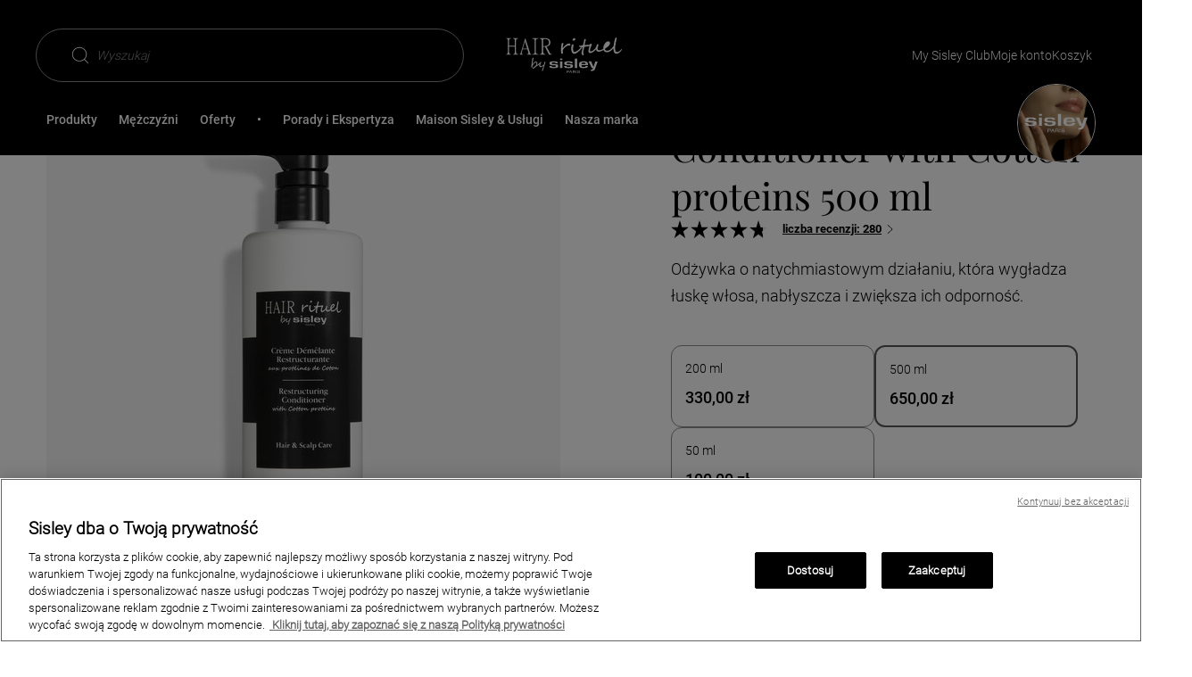

--- FILE ---
content_type: text/html;charset=UTF-8
request_url: https://www.sisley-paris.com/pl-PL/restructuring-conditioner-with-cotton-proteins-500-ml-169241.html
body_size: 27123
content:
 






















































































































<!DOCTYPE html>
<html lang="pl-PL" >
<head>

































































<!-- OneTrust Cookies Consent Notice start for www.sisley-paris.com/nl-PL/ --><script type="text/javascript"  src="https://cdn.cookielaw.org/consent/3686a957-f796-41e6-a100-f2669cb3f4b8/OtAutoBlock.js" ></script><script src="https://cdn.cookielaw.org/scripttemplates/otSDKStub.js"   data-document-language="true" type="text/javascript" charset="UTF-8" data-domain-script="3686a957-f796-41e6-a100-f2669cb3f4b8" ></script><script type="text/javascript">function OptanonWrapper() { }</script><!-- OneTrust Cookies Consent Notice end for www.sisley-paris.com/pl-PL/ -->


<meta charset=UTF-8>

<meta http-equiv="x-ua-compatible" content="ie=edge">
<meta name="apple-mobile-web-app-capable" content="yes" />
<meta name="mobile-web-app-capable" content="yes" />
<meta name="viewport" content="width=device-width, user-scalable=yes, initial-scale=1, minimum-scale=1, maximum-scale=2, minimal-ui=true, viewport-fit=cover"/>


<script>
    const rootElement = document.documentElement;

    const a11yLocalStorageState = localStorage.getItem('a11yToggle');

    if (a11yLocalStorageState === 'enabled') {
        rootElement.dataset.accessibility = 'enabled';
    }
</script>


<title>
    Restructuring Conditioner with Cotton proteins 500 ml - Sisley Paris
</title>







<meta name="description" content="Odżywka o natychmiastowym działaniu, która wygładza łuskę włosa, nabłyszcza i zwiększa ich odporność."/>
<meta name="keywords" content="Sisley"/>




<link rel="icon" type="image/png" href="/on/demandware.static/Sites-Sisley_PL-Site/-/default/dwd804e099/images/favicons/favicon-128.png" sizes="128x128" />


    <link rel="stylesheet" href="/on/demandware.static/Sites-Sisley_PL-Site/-/pl_PL/v1769071460230/scss/global.css" />




    
        
            <link rel="stylesheet" href="/on/demandware.static/Sites-Sisley_PL-Site/-/pl_PL/v1769071460230/scss/sp.critical.css" />
        
    

    
        
            <link href="/on/demandware.static/Sites-Sisley_PL-Site/-/pl_PL/v1769071460230/scss/LEGACYpwr.css" rel="preload" as="style" onload="this.onload=null;this.rel='stylesheet'" />
            <noscript><link rel="stylesheet" href="/on/demandware.static/Sites-Sisley_PL-Site/-/pl_PL/v1769071460230/scss/LEGACYpwr.css" /></noscript>
        
    

    
        
            <link rel="stylesheet" href="/on/demandware.static/Sites-Sisley_PL-Site/-/pl_PL/v1769071460230/scss/pages/pdp/sp.pdp.critical.css" />
        
    

    
        
            <link href="/on/demandware.static/Sites-Sisley_PL-Site/-/pl_PL/v1769071460230/scss/pages/pdp/sp.pdp.css" rel="preload" as="style" onload="this.onload=null;this.rel='stylesheet'" />
            <noscript><link rel="stylesheet" href="/on/demandware.static/Sites-Sisley_PL-Site/-/pl_PL/v1769071460230/scss/pages/pdp/sp.pdp.css" /></noscript>
        
    




    <meta name="google-site-verification" content="tid_27_ic2zwoD8YoNBTFLAtxN1u0fX96PhZsjpAZJI" />


<script async src="https://player.freecaster.com/freecaster/stable/fcplayer.js"></script>
<script>
    window.getFreeCasterVideoDetailsURL = "https://www.sisley-paris.com/on/demandware.store/Sites-Sisley_PL-Site/pl_PL/Freecaster-GetVideo";
</script>

<script defer src="https://unpkg.com/large-small-dynamic-viewport-units-polyfill@0.0.4/dist/large-small-dynamic-viewport-units-polyfill.min.js"></script>

<link rel="stylesheet" href="https://cdn.jsdelivr.net/npm/swiper@8/swiper-bundle.min.css"/>














    


    <script
        async
        src="https://js.klarna.com/web-sdk/v1/klarna.js"
        data-client-id="d971d82a-ba41-5722-8c8d-a56cb31ad51e"
    ></script>










    


<link rel="canonical" href="https://www.sisley-paris.com/pl-PL/restructuring-conditioner-with-cotton-proteins-100194.html" />






    <link rel="alternate" hreflang="fr-FR" href="https://www.sisley-paris.com/fr-FR/creme-demelante-restructurante-500ml-169241.html" />

    <link rel="alternate" hreflang="it-IT" href="https://www.sisley-paris.com/it-IT/creme-demelante-restructurante-169241.html" />

    <link rel="alternate" hreflang="en-US" href="https://www.sisley-paris.com/en-US/restructuring-conditioner-with-cotton-proteins-500ml-169241.html" />

    <link rel="alternate" hreflang="fr-CA" href="https://www.sisley-paris.com/fr-CA/creme-demelante-restructurante-500ml-169241.html" />

    <link rel="alternate" hreflang="en-CA" href="https://www.sisley-paris.com/en-CA/restructuring-conditioner-with-cotton-proteins-500ml-169241.html" />

    <link rel="alternate" hreflang="de-DE" href="https://www.sisley-paris.com/de-DE/restructuring-conditioner-with-cotton-proteins-500ml-169241.html" />

    <link rel="alternate" hreflang="de-AT" href="https://www.sisley-paris.com/de-AT/restructuring-conditioner-with-cotton-proteins-500ml-169241.html" />

    <link rel="alternate" hreflang="en-GB" href="https://www.sisley-paris.com/en-GB/restructuring-conditioner-with-cotton-proteins-169241.html" />

    <link rel="alternate" hreflang="fr-BE" href="https://www.sisley-paris.com/fr-BE/creme-demelante-restructurante-500-ml-169241.html" />

    <link rel="alternate" hreflang="nl-BE" href="https://www.sisley-paris.com/nl-BE/creme-demelante-restructurante-500-ml-169241.html" />

    <link rel="alternate" hreflang="nl-NL" href="https://www.sisley-paris.com/nl-NL/restructuring-conditioner-with-cotton-proteins-169241.html" />

    <link rel="alternate" hreflang="es-ES" href="https://www.sisley-paris.com/es-ES/creme-demelante-restructurante-aux-proteines-de-coton-500-ml-169241.html" />

    <link rel="alternate" hreflang="en-HK" href="https://www.sisley-paris.com/en-HK/restructuring-conditioner-with-cotton-proteins-169241.html" />

    <link rel="alternate" hreflang="zh-HK" href="https://www.sisley-paris.com/zh-HK/%E9%87%8D%E6%95%B4%E4%BF%AE%E8%AD%B7%E6%BD%A4%E9%AB%AE%E4%B9%B3-169241.html" />

    <link rel="alternate" hreflang="en-SG" href="https://www.sisley-paris.com/en-SG/restructuring-conditioner-with-cotton-proteins-169241.html" />

    <link rel="alternate" hreflang="en-MY" href="https://www.sisley-paris.com/en-MY/restructuring-conditioner-with-cotton-proteins-500-ml-169241.html" />

    <link rel="alternate" hreflang="da-DK" href="https://www.sisley-paris.com/da-DK/restructuring-conditioner-500-ml-169241.html" />

    <link rel="alternate" hreflang="ar-AE" href="https://www.sisley-paris.com/ar-MEA/%D8%A7%D9%84%D8%A8%D9%84%D8%B3%D9%85-%D8%A7%D9%84%D9%85%D8%B9%D9%8A%D8%AF-%D9%84%D9%87%D9%8A%D9%83%D9%84%D8%A9-%D8%A7%D9%84%D8%B4%D8%B9%D8%B1-%D8%A8%D8%A8%D8%B1%D9%88%D8%AA%D9%8A%D9%86%D8%A7%D8%AA-%D8%A7%D9%84%D9%82%D8%B7%D9%86-500-%D9%85%D9%84-169241.html" />

    <link rel="alternate" hreflang="ar-QA" href="https://www.sisley-paris.com/ar-MEA/%D8%A7%D9%84%D8%A8%D9%84%D8%B3%D9%85-%D8%A7%D9%84%D9%85%D8%B9%D9%8A%D8%AF-%D9%84%D9%87%D9%8A%D9%83%D9%84%D8%A9-%D8%A7%D9%84%D8%B4%D8%B9%D8%B1-%D8%A8%D8%A8%D8%B1%D9%88%D8%AA%D9%8A%D9%86%D8%A7%D8%AA-%D8%A7%D9%84%D9%82%D8%B7%D9%86-500-%D9%85%D9%84-169241.html" />

    <link rel="alternate" hreflang="ar-OM" href="https://www.sisley-paris.com/ar-MEA/%D8%A7%D9%84%D8%A8%D9%84%D8%B3%D9%85-%D8%A7%D9%84%D9%85%D8%B9%D9%8A%D8%AF-%D9%84%D9%87%D9%8A%D9%83%D9%84%D8%A9-%D8%A7%D9%84%D8%B4%D8%B9%D8%B1-%D8%A8%D8%A8%D8%B1%D9%88%D8%AA%D9%8A%D9%86%D8%A7%D8%AA-%D8%A7%D9%84%D9%82%D8%B7%D9%86-500-%D9%85%D9%84-169241.html" />

    <link rel="alternate" hreflang="ar-BH" href="https://www.sisley-paris.com/ar-MEA/%D8%A7%D9%84%D8%A8%D9%84%D8%B3%D9%85-%D8%A7%D9%84%D9%85%D8%B9%D9%8A%D8%AF-%D9%84%D9%87%D9%8A%D9%83%D9%84%D8%A9-%D8%A7%D9%84%D8%B4%D8%B9%D8%B1-%D8%A8%D8%A8%D8%B1%D9%88%D8%AA%D9%8A%D9%86%D8%A7%D8%AA-%D8%A7%D9%84%D9%82%D8%B7%D9%86-500-%D9%85%D9%84-169241.html" />

    <link rel="alternate" hreflang="en-AE" href="https://www.sisley-paris.com/en-MEA/restructuring-conditioner-with-cotton-proteins-500-ml-169241.html" />

    <link rel="alternate" hreflang="en-QA" href="https://www.sisley-paris.com/en-MEA/restructuring-conditioner-with-cotton-proteins-500-ml-169241.html" />

    <link rel="alternate" hreflang="en-OM" href="https://www.sisley-paris.com/en-MEA/restructuring-conditioner-with-cotton-proteins-500-ml-169241.html" />

    <link rel="alternate" hreflang="en-BH" href="https://www.sisley-paris.com/en-MEA/restructuring-conditioner-with-cotton-proteins-500-ml-169241.html" />

    <link rel="alternate" hreflang="en-SA" href="https://www.sisley-paris.com/en-SA/restructuring-conditioner-with-cotton-proteins-500-ml-169241.html" />

    <link rel="alternate" hreflang="ar-SA" href="https://www.sisley-paris.com/ar-SA/%D8%A7%D9%84%D8%A8%D9%84%D8%B3%D9%85-%D8%A7%D9%84%D9%85%D8%B9%D9%8A%D8%AF-%D9%84%D9%87%D9%8A%D9%83%D9%84%D8%A9-%D8%A7%D9%84%D8%B4%D8%B9%D8%B1-%D8%A8%D8%A8%D8%B1%D9%88%D8%AA%D9%8A%D9%86%D8%A7%D8%AA-%D8%A7%D9%84%D9%82%D8%B7%D9%86-500-%D9%85%D9%84-169241.html" />

    <link rel="alternate" hreflang="ko-KR" href="https://www.sisley-paris.com/ko-KR/%EB%A6%AC%EC%8A%A4%ED%8A%B8%EB%9F%AD%EC%B6%B0%EB%A7%81-%EC%BB%A8%EB%94%94%EC%85%94%EB%84%88-169241.html" />

    <link rel="alternate" hreflang="pt-PT" href="https://www.sisley-paris.com/pt-PT/creme-demelante-restructurante-169241.html" />

    <link rel="alternate" hreflang="cs-CZ" href="https://www.sisley-paris.com/cs-CZ/restructuring-conditioner-with-cotton-proteins-500-ml-169241.html" />

    <link rel="alternate" hreflang="pl-PL" href="https://www.sisley-paris.com/pl-PL/restructuring-conditioner-with-cotton-proteins-500-ml-169241.html" />

    <link rel="alternate" hreflang="fr-CH" href="https://www.sisley-paris.com/fr-CH/creme-demelante-restructurante-169241.html" />

    <link rel="alternate" hreflang="de-CH" href="https://www.sisley-paris.com/de-CH/creme-demelante-restructurante-aux-proteines-de-coton-169241.html" />

    <link rel="alternate" hreflang="en-AU" href="https://www.sisley-paris.com/en-AU/restructuring-conditioner-with-cotton-proteins-169241.html" />

    <link rel="alternate" hreflang="ja-JP" href="https://www.sisley-paris.com/ja-JP/%E3%83%98%E3%82%A2-%E3%83%AA%E3%83%81%E3%83%A5%E3%82%A2%E3%83%AB-%E3%82%B3%E3%83%B3%E3%83%87%E3%82%A3%E3%82%B7%E3%83%A7%E3%83%8A%E3%83%BC-500ml-169241.html" />




<input type="checkbox" class="d-none" id="is-gtm-enabled" checked=checked />

    <script>
        dataLayer = [];
        if (typeof gtag === 'undefined') {
            window.dataLayer = window.dataLayer || [];
            function gtag() {
                dataLayer.push({});
                dataLayer.push(arguments);
            }
        }
    </script>

    
        <script>
            dataLayer.push(JSON.parse(
                "\x7b\"visitorID\":\"\",\"visitorEmail\":\"\",\"visitorEmailSha256\":\"\",\"visitorFirstName\":\"\",\"visitorLastName\":\"\",\"visitorPhoneNumber\":\"\",\"visitorType\":\"anonymous\",\"visitorFirstPurchaseDate\":\"\",\"visitorAge\":\"\",\"visitorGender\":\"\",\"visitorZipCode\":\"\",\"visitorCity\":\"\",\"visitorTransactionsCount\":0,\"visitorOptedIn\":\"\",\"birth_date\":\"\",\"account_creation_date\":\"\",\"last_purchase_date\":\"\",\"visitorMembership\":\"not_member\",\"visitorPoints\":0\x7d"
            ));
        </script>
    
        <script>
            dataLayer.push(JSON.parse(
                "\x7b\"siteCountry\":\"PL\",\"siteLanguage\":\"PL\",\"pageCategory\":\"Product Page + Hair Rituel\",\"pageBrand\":\"HairRituel\"\x7d"
            ));
        </script>
    
        <script>
            dataLayer.push(JSON.parse(
                "\x7b\"ecommerce\":\x7b\"impressions\":[\x7b\"id\":\"169240\",\"list\":\"Related Products\",\"productType\":\"variant\",\"note\":4.75,\"position\":1,\"price\":\"330.00\"\x7d,\x7b\"id\":\"169221\",\"list\":\"Related Products\",\"productType\":\"variant\",\"note\":4.78,\"position\":2,\"price\":\"705.00\"\x7d,\x7b\"id\":\"169270\",\"list\":\"Related Products\",\"productType\":\"standard\",\"note\":4.76,\"position\":3,\"price\":\"520.00\"\x7d,\x7b\"id\":\"169250\",\"list\":\"Related Products\",\"productType\":\"variant\",\"note\":4.84,\"position\":4,\"price\":\"440.00\"\x7d,\x7b\"id\":\"169230\",\"list\":\"Related Products\",\"productType\":\"variant\",\"note\":4.76,\"position\":5,\"price\":\"355.00\"\x7d,\x7b\"id\":\"169220\",\"list\":\"Related Products\",\"productType\":\"variant\",\"note\":4.78,\"position\":6,\"price\":\"355.00\"\x7d,\x7b\"id\":\"169210\",\"list\":\"Related Products\",\"productType\":\"standard\",\"note\":4.78,\"position\":7,\"price\":\"885.00\"\x7d,\x7b\"id\":\"169260\",\"list\":\"Related Products\",\"productType\":\"standard\",\"note\":4.85,\"position\":8,\"price\":\"475.00\"\x7d,\x7b\"id\":\"169290\",\"list\":\"Related Products\",\"productType\":\"standard\",\"note\":4.57,\"position\":9,\"price\":\"410.00\"\x7d,\x7b\"id\":\"169320\",\"list\":\"Related Products\",\"productType\":\"variant\",\"note\":5,\"position\":10,\"price\":\"355.00\"\x7d],\"detail\":\x7b\"actionField\":\x7b\"list\":\"Product Page\"\x7d,\"products\":[\x7b\"id\":\"169241\",\"name\":\"Restructuring Conditioner with Cotton proteins 500 ml\",\"note\":\"4.75\",\"productType\":\"variant\",\"price\":\"650.00\",\"variant\":\"Produkty\",\"category\":\"Hair Rituel\"\x7d]\x7d\x7d\x7d"
            ));
        </script>
    

    <!-- Google Tag Manager -->
    <script>(function(w,d,s,l,i){w[l]=w[l]||[];w[l].push({'gtm.start':
    new Date().getTime(),event:'gtm.js'});var f=d.getElementsByTagName(s)[0],
    j=d.createElement(s),dl=l!='dataLayer'?'&l='+l:'';j.async=true;j.src=
    'https://metrics.sisley-paris.com/nbhrj56to9dkvgf.js?aw='+i.replace(/^GTM-/, '')+dl;f.parentNode.insertBefore(j,f);
    })(window,document,'script','dataLayer','GTM-P28D73');</script>
    <!-- End Google Tag Manager -->


</head>
<body data-noibu-id="product" data-theme="hair-rituel" class="sp-hair-rituel is-loading oneTrust-isBottom">


    <!-- Google Tag Manager (noscript) -->
    <noscript><iframe src="https://metrics.sisley-paris.com/ns.html?id=GTM-P28D73" height="0" width="0" style="display:none;visibility:hidden"></iframe></noscript>
    <!-- End Google Tag Manager (noscript) -->





    





























































<nav class="sp-skip-navigation" aria-label="Liens d'&eacute;vitement">
    <ul>
        <li><a href="#main-content" class="sp-tab sp-tab--secondary-medium sp-skip-navigation-link">Contenu principal</a></li>
        <li><a href="#main-menu" class="sp-tab sp-tab--secondary-medium sp-skip-navigation-link">Menu principal</a></li>
        <li><a href="#search" class="sp-tab sp-tab--secondary-medium sp-skip-navigation-link">Recherche</a></li>
        <li><a href="#footer" class="sp-tab sp-tab--secondary-medium sp-skip-navigation-link">Pied de page</a></li>
        <li><a href="#a11yManager" class="sp-tab sp-tab--secondary-medium sp-skip-navigation-link">Dostępność</a></li>
    </ul>
</nav>



<header
    class="sp-header "
    data-ui="sp-header"
>
    <div class="sp-header-content">
        <section class="sp-grid-row sp-grid-row--nomargin sp-header-container">
            <div class="sp-header-menu">
    
    <button
    type="button"
    class="sp-btn sp-btn--tertiary sp-btn--iconOnly sp-nav-open"
    id='burgermenu'
    
    data-ui='sp-nav-btn'
    
    aria-label='Ouvrir le menu'
    
    
    
>
    
    
    
    
        <svg class="sp-icon sp-icon--icon-menu" aria-hidden="true" focusable="false">
    <use xlink:href="https://www.sisley-paris.com/on/demandware.static/Sites-Sisley_PL-Site/-/pl_PL/v1769071460230/images/glyphs/sprite.svg#icon-menu"></use>
</svg>


    
</button>

</div>

            

<div class="sp-header-left" role="search">
    
    
    <button
    type="button"
    class="sp-btn sp-search-toggle sp-btn--secondary sp-btn--iconLeft"
    id='search'
    
    data-ui='show-search'
    
    
    
    
    aria-expanded=false
>
    
    
    Wyszukaj
    
        <svg class="sp-icon sp-icon--icon-loupe" aria-hidden="true" focusable="false">
    <use xlink:href="https://www.sisley-paris.com/on/demandware.static/Sites-Sisley_PL-Site/-/pl_PL/v1769071460230/images/glyphs/sprite.svg#icon-loupe"></use>
</svg>


    
</button>

</div>

            
<div
    id="hrlogo"
    class="sp-header-logo">
    <a
        class="sp-header-logo-link"
        href="/pl-PL/hairrituelbysisley"
        title="Strona gł&oacute;wna, Hair Rituel by Sisley"
        aria-label="Strona gł&oacute;wna, Hair Rituel by Sisley"
    >
        
            <svg class="sp-icon sp-icon--icon-hair-rituel" aria-hidden="true" focusable="false">
    <use xlink:href="https://www.sisley-paris.com/on/demandware.static/Sites-Sisley_PL-Site/-/pl_PL/v1769071460230/images/glyphs/sprite.svg#icon-hair-rituel"></use>
</svg>


        
    </a>
</div>

            




<ul class="sp-header-actions">
    
        <li class="sp-header-action sp-header-action--MSC">
            






















































    <a href="/pl-PL/program-lojalnosciowy/my-sisley-club.html"
    aria-label="My Sisley Club loyalty programme"
    role="link"
    class="sp-link sp-tab sp-tab--secondary"
    id=sisleyclub
    
    
    
    
>
    My Sisley Club
    
        <svg class="sp-icon sp-icon--icon-chevron" aria-hidden="true" focusable="false">
    <use xlink:href="https://www.sisley-paris.com/on/demandware.static/Sites-Sisley_PL-Site/-/pl_PL/v1769071460230/images/glyphs/sprite.svg#icon-chevron"></use>
</svg>


    
</a>



        </li>
    
    
        <li class="sp-header-action">
            















































    <button
    type="button"
    class="sp-btn sp-tab sp-tab--secondary sp-btn--iconLeft"
    id='myaccounthr'
    
    data-ui='login-layer'
    
    aria-label='Mon compte (D&eacute;connect&eacute;)'
    
    
    data-sp-layer=https://www.sisley-paris.com/pl-PL/account-login
>
    
    
    Moje konto
    
        <svg class="sp-icon sp-icon--icon-account" aria-hidden="true" focusable="false">
    <use xlink:href="https://www.sisley-paris.com/on/demandware.static/Sites-Sisley_PL-Site/-/pl_PL/v1769071460230/images/glyphs/sprite.svg#icon-account"></use>
</svg>


    
</button>



        </li>
    
    
        <li class="sp-header-action sp-header-action--cart" data-ui="mini-cart" data-sp-layer="https://www.sisley-paris.com/on/demandware.store/Sites-Sisley_PL-Site/pl_PL/Cart-MiniCartShow" data-sp-mobile-redirect="https://www.sisley-paris.com/pl-PL/cart?isMobile=true">
            



















































    
        <a href="https://www.sisley-paris.com/pl-PL/cart"
    aria-label="Podgląd koszyka"
    role="link"
    class="sp-link sp-tab sp-tab--secondary"
    id=baskethr
    
    
    
    
>
    Koszyk
    
        <svg class="sp-icon sp-icon--icon-shoppingBag" aria-hidden="true" focusable="false">
    <use xlink:href="https://www.sisley-paris.com/on/demandware.static/Sites-Sisley_PL-Site/-/pl_PL/v1769071460230/images/glyphs/sprite.svg#icon-shoppingBag"></use>
</svg>


    
</a>

    

    


        </li>
    
</ul>

        </section>
        <section class="sp-header-bottom">
            

















































<nav class="sp-nav" data-ui="sp-nav">
    
    <div class="sp-nav-container sp-nav-container--lvl1">
        <div class="sp-nav-top">
            <button
    type="button"
    class="sp-btn sp-nav-close sp-btn--tertiary"
    
    
    data-ui='sp-nav-btn'
    
    aria-label='Zamknij menu'
    
    
    
>
    
    
    Menu
    
        <svg class="sp-icon sp-icon--icon-cross" aria-hidden="true" focusable="false">
    <use xlink:href="https://www.sisley-paris.com/on/demandware.static/Sites-Sisley_PL-Site/-/pl_PL/v1769071460230/images/glyphs/sprite.svg#icon-cross"></use>
</svg>


    
</button>

        </div>
        <ul id="main-menu" class="sp-nav-list sp-nav-list--lvl1" tabindex="-1">
            
                
	 


	



 
	
                
                    
                    
                    <li
                        class="sp-nav-listitem sp-nav-listitem--lvl1 has-content"
                        data-ui="sp-nav-listitem sp-nav-listitem--lvl1" data-sp-cgid="200100"
                    >
                        
                            <a href="/pl-PL/hair-rituel/produkty/"
    aria-label="Produkty"
    role="button"
    class="sp-link sp-nav-item sp-nav-item--lvl1 has-content"
    id=Produkty
    data-ui='sp-nav-item'
    
    
    aria-expanded=false
>
    Produkty
    
</a>

                        
                        
                        

                        
                        <div class="sp-nav-container sp-nav-container--lvl2">
                            
                                







    
    


<div class="sp-nav-top">
    <button
    type="button"
    class="sp-btn sp-nav-back sp-btn--tertiary"
    
    
    data-ui='sp-nav-back'
    
    aria-label='Menu'
    
    
    
>
    
    
    Produkty
    
        <svg class="sp-icon sp-icon--icon-chevron" aria-hidden="true" focusable="false">
    <use xlink:href="https://www.sisley-paris.com/on/demandware.static/Sites-Sisley_PL-Site/-/pl_PL/v1769071460230/images/glyphs/sprite.svg#icon-chevron"></use>
</svg>


    
</button>

</div>

<ul class="sp-nav-list sp-nav-list--lvl2 sp-nav-list--lvl2-new-template">
    
        
            
            

    
    <li
        class="sp-nav-listitem sp-nav-listitem--lvl2 has-content"
        data-ui="sp-nav-listitem"
    >
        
            <a href="/pl-PL/hair-rituel/produkty/rodzaje-produktow/"
    aria-label="Rodzaje produkt&oacute;w"
    role="button"
    class="sp-link sp-nav-item sp-nav-item--lvl2"
    id=Rodzaje-produkt&oacute;w
    data-ui='sp-nav-item'
    
    
    aria-expanded=false
>
    Rodzaje produkt&oacute;w
    
</a>

        

        
        
        



<div class="sp-nav-container sp-nav-container--lvl3">
    <div class="sp-nav-top">
        <button
    type="button"
    class="sp-btn sp-nav-back sp-btn--tertiary"
    
    
    data-ui='sp-nav-back'
    
    aria-label='Produkty'
    
    
    
>
    
    
    Rodzaje produktów
    
        <svg class="sp-icon sp-icon--icon-chevron" aria-hidden="true" focusable="false">
    <use xlink:href="https://www.sisley-paris.com/on/demandware.static/Sites-Sisley_PL-Site/-/pl_PL/v1769071460230/images/glyphs/sprite.svg#icon-chevron"></use>
</svg>


    
</button>

    </div>
    <ul class="sp-nav-list sp-nav-list--lvl3">
        
            
            <li class="sp-nav-listitem sp-nav-listitem--lvl3">
                
                    <a href="/pl-PL/hair-rituel/produkty/oczyszczanie-i-rozczesywanie/"
    aria-label="Szampony"
    role="link"
    class="sp-link sp-nav-item sp-nav-item--lvl3 "
    id=Szampony
    
    
    
    
>
    Szampony
    
</a>

                
            </li>
        
            
            <li class="sp-nav-listitem sp-nav-listitem--lvl3">
                
                    <a href="/pl-PL/hair-rituel/produkty/kuracje-specjalistyczne/"
    aria-label="Kuracje pielęgnacyjne"
    role="link"
    class="sp-link sp-nav-item sp-nav-item--lvl3 "
    id=Kuracje-pielęgnacyjne
    
    
    
    
>
    Kuracje pielęgnacyjne
    
</a>

                
            </li>
        
            
            <li class="sp-nav-listitem sp-nav-listitem--lvl3">
                
                    <a href="/pl-PL/hair-rituel/produkty/rodzaje-produktow/maski-do-wlosow/"
    aria-label="Maski do włos&oacute;w"
    role="link"
    class="sp-link sp-nav-item sp-nav-item--lvl3 "
    id=Maski-do-włos&oacute;w
    
    
    
    
>
    Maski do włos&oacute;w
    
</a>

                
            </li>
        
            
            <li class="sp-nav-listitem sp-nav-listitem--lvl3">
                
                    <a href="/pl-PL/hair-rituel/produkty/stylizacja-i-upiekszanie/"
    aria-label="Stylizacja włos&oacute;w"
    role="link"
    class="sp-link sp-nav-item sp-nav-item--lvl3 "
    id=Stylizacja-włos&oacute;w
    
    
    
    
>
    Stylizacja włos&oacute;w
    
</a>

                
            </li>
        
            
            <li class="sp-nav-listitem sp-nav-listitem--lvl3">
                
                    <a href="/pl-PL/hair-rituel/produkty/szczotki/"
    aria-label="Szczotki do włos&oacute;w"
    role="link"
    class="sp-link sp-nav-item sp-nav-item--lvl3 "
    id=Szczotki-do-włos&oacute;w
    
    
    
    
>
    Szczotki do włos&oacute;w
    
</a>

                
            </li>
        
            
            <li class="sp-nav-listitem sp-nav-listitem--lvl3">
                
                    <a href="https://www.sisley-paris.com/pl-PL/le-parfum-169010.html"
    aria-label="Perfumy"
    role="link"
    class="sp-link sp-nav-item sp-nav-item--lvl3 "
    id=Perfumy
    
    
    
    
>
    Perfumy
    
</a>

                
            </li>
        
        
            
                
                <li class="sp-nav-listitem sp-nav-listitem--lvl3 sp-nav-listitem--see-all sp-nav-listitem--see-all--visible">
                    <a href="/pl-PL/hair-rituel/produkty/rodzaje-produktow/"
    aria-label="null"
    role="link"
    class="sp-link sp-nav-item sp-nav-item--lvl3 sp-nav-item--see-all"
    
    
    
    
    
>
    - Zobacz wszystko
    
</a>

                </li>
            
        
    </ul>
</div>

    </li>


        
            
            

    
    <li
        class="sp-nav-listitem sp-nav-listitem--lvl2 has-content"
        data-ui="sp-nav-listitem"
    >
        
            <button
    type="button"
    class="sp-btn sp-nav-item sp-nav-item--lvl2 sp-nav-item--non-clickable"
    id='Rodzaj-włos&oacute;w'
    
    data-ui='sp-nav-item'
    
    aria-label='Rodzaj włos&oacute;w'
    
    
    aria-expanded=false
>
    
    
    Rodzaj włosów
    
</button>

        

        
        
        



<div class="sp-nav-container sp-nav-container--lvl3">
    <div class="sp-nav-top">
        <button
    type="button"
    class="sp-btn sp-nav-back sp-btn--tertiary"
    
    
    data-ui='sp-nav-back'
    
    aria-label='Produkty'
    
    
    
>
    
    
    Rodzaj włosów
    
        <svg class="sp-icon sp-icon--icon-chevron" aria-hidden="true" focusable="false">
    <use xlink:href="https://www.sisley-paris.com/on/demandware.static/Sites-Sisley_PL-Site/-/pl_PL/v1769071460230/images/glyphs/sprite.svg#icon-chevron"></use>
</svg>


    
</button>

    </div>
    <ul class="sp-nav-list sp-nav-list--lvl3">
        
            
            <li class="sp-nav-listitem sp-nav-listitem--lvl3">
                
                    <a href="/pl-PL/hair-rituel/rodzaj-wlosow/jaki-masz-rodzaj-wlosow%253f/wlosy-pozbawione-objetosci-i-gestosci/"
    aria-label="Włosy pozbawione objętości i gęstości"
    role="link"
    class="sp-link sp-nav-item sp-nav-item--lvl3 "
    id=Włosy-pozbawione-objętości-i-gęstości
    
    
    
    
>
    Włosy pozbawione objętości i gęstości
    
</a>

                
            </li>
        
            
            <li class="sp-nav-listitem sp-nav-listitem--lvl3">
                
                    <a href="/pl-PL/hair-rituel/rodzaj-wlosow/jaki-masz-rodzaj-wlosow%253f/wlosy-suche-i-zniszczone/"
    aria-label="Włosy suche i zniszczone"
    role="link"
    class="sp-link sp-nav-item sp-nav-item--lvl3 "
    id=Włosy-suche-i-zniszczone
    
    
    
    
>
    Włosy suche i zniszczone
    
</a>

                
            </li>
        
            
            <li class="sp-nav-listitem sp-nav-listitem--lvl3">
                
                    <a href="/pl-PL/hair-rituel/rodzaj-wlosow/jaki-masz-rodzaj-wlosow%253f/krecone-wlosy/"
    aria-label="Włosy kręcone"
    role="link"
    class="sp-link sp-nav-item sp-nav-item--lvl3 "
    id=Włosy-kręcone
    
    
    
    
>
    Włosy kręcone
    
</a>

                
            </li>
        
            
            <li class="sp-nav-listitem sp-nav-listitem--lvl3">
                
                    <a href="/pl-PL/hair-rituel/rodzaj-wlosow/jaki-masz-rodzaj-wlosow%253f/wlosy-farbowane/"
    aria-label="Włosy farbowane"
    role="link"
    class="sp-link sp-nav-item sp-nav-item--lvl3 "
    id=Włosy-farbowane
    
    
    
    
>
    Włosy farbowane
    
</a>

                
            </li>
        
            
            <li class="sp-nav-listitem sp-nav-listitem--lvl3">
                
                    <a href="/pl-PL/hair-rituel/rodzaj-wlosow/jaki-masz-rodzaj-wlosow%253f/lupiez--wrazliwa-skora-glowy/"
    aria-label="Łupież, wrażliwa sk&oacute;ra głowy"
    role="link"
    class="sp-link sp-nav-item sp-nav-item--lvl3 "
    id=Łupież,-wrażliwa-sk&oacute;ra-głowy
    
    
    
    
>
    Łupież, wrażliwa sk&oacute;ra głowy
    
</a>

                
            </li>
        
            
            <li class="sp-nav-listitem sp-nav-listitem--lvl3">
                
                    <a href="/pl-PL/hair-rituel/rodzaj-wlosow/jaki-masz-rodzaj-wlosow%253f/wlosy-przetluszczaj%C4%85ce-sie/"
    aria-label="Włosy przetłuszczające się"
    role="link"
    class="sp-link sp-nav-item sp-nav-item--lvl3 "
    id=Włosy-przetłuszczające-się
    
    
    
    
>
    Włosy przetłuszczające się
    
</a>

                
            </li>
        
            
            <li class="sp-nav-listitem sp-nav-listitem--lvl3">
                
                    <a href="/pl-PL/hair-rituel/rodzaj-wlosow/jaki-masz-rodzaj-wlosow%253f/proste-wlosy/"
    aria-label="Włosy proste"
    role="link"
    class="sp-link sp-nav-item sp-nav-item--lvl3 "
    id=Włosy-proste
    
    
    
    
>
    Włosy proste
    
</a>

                
            </li>
        
            
            <li class="sp-nav-listitem sp-nav-listitem--lvl3">
                
                    <a href="/pl-PL/hair-rituel/rodzaj-wlosow/jaki-masz-rodzaj-wlosow%253f/cienkie-wlosy/"
    aria-label="Włosy cienkie"
    role="link"
    class="sp-link sp-nav-item sp-nav-item--lvl3 "
    id=Włosy-cienkie
    
    
    
    
>
    Włosy cienkie
    
</a>

                
            </li>
        
            
            <li class="sp-nav-listitem sp-nav-listitem--lvl3">
                
                    <a href="/pl-PL/hair-rituel/produkty/rodzaj-wlosow/blond-wlosy/"
    aria-label="Blond włosy"
    role="link"
    class="sp-link sp-nav-item sp-nav-item--lvl3 "
    id=Blond-włosy
    
    
    
    
>
    Blond włosy
    
</a>

                
            </li>
        
            
            <li class="sp-nav-listitem sp-nav-listitem--lvl3">
                
                    <a href="/pl-PL/hair-rituel/produkty/rodzaj-wlosow/biale-i-siwe-wlosy/"
    aria-label="Białe i siwe włosy"
    role="link"
    class="sp-link sp-nav-item sp-nav-item--lvl3 "
    id=Białe-i-siwe-włosy
    
    
    
    
>
    Białe i siwe włosy
    
</a>

                
            </li>
        
        
            
        
    </ul>
</div>

    </li>


        
            
            

    
    <li
        class="sp-nav-listitem sp-nav-listitem--lvl2 has-content"
        data-ui="sp-nav-listitem"
    >
        
            <button
    type="button"
    class="sp-btn sp-nav-item sp-nav-item--lvl2 sp-nav-item--non-clickable"
    id='Nasz-wyb&oacute;r'
    
    data-ui='sp-nav-item'
    
    aria-label='Nasz wyb&oacute;r'
    
    
    aria-expanded=false
>
    
    
    Nasz wybór
    
</button>

        

        
        
        



<div class="sp-nav-container sp-nav-container--lvl3">
    <div class="sp-nav-top">
        <button
    type="button"
    class="sp-btn sp-nav-back sp-btn--tertiary"
    
    
    data-ui='sp-nav-back'
    
    aria-label='Produkty'
    
    
    
>
    
    
    Nasz wybór
    
        <svg class="sp-icon sp-icon--icon-chevron" aria-hidden="true" focusable="false">
    <use xlink:href="https://www.sisley-paris.com/on/demandware.static/Sites-Sisley_PL-Site/-/pl_PL/v1769071460230/images/glyphs/sprite.svg#icon-chevron"></use>
</svg>


    
</button>

    </div>
    <ul class="sp-nav-list sp-nav-list--lvl3">
        
            
            <li class="sp-nav-listitem sp-nav-listitem--lvl3">
                
                    <a href="/pl-PL/hair-rituel/produkty/nasz-wybor/nowosci-hair-rituel/"
    aria-label="Nowości Hair Rituel"
    role="link"
    class="sp-link sp-nav-item sp-nav-item--lvl3 "
    id=Nowości-Hair-Rituel
    
    
    
    
>
    Nowości Hair Rituel
    
</a>

                
            </li>
        
            
            <li class="sp-nav-listitem sp-nav-listitem--lvl3">
                
                    <a href="https://www.sisley-paris.com/pl-PL/hair-rituel/hair-rituel-nasz-wybor/wersja-podrozna/"
    aria-label="Formaty podr&oacute;żne Hair Rituel"
    role="link"
    class="sp-link sp-nav-item sp-nav-item--lvl3 "
    id=Formaty-podr&oacute;żne-Hair-Rituel
    
    
    
    
>
    Formaty podr&oacute;żne Hair Rituel
    
</a>

                
            </li>
        
            
            <li class="sp-nav-listitem sp-nav-listitem--lvl3">
                
                    <a href="/pl-PL/hair-rituel/produkty/nasz-wybor/niezbedne-produkty-dla-wlosow/"
    aria-label="Niezbędne produkty dla włos&oacute;w"
    role="link"
    class="sp-link sp-nav-item sp-nav-item--lvl3 "
    id=Niezbędne-produkty-dla-włos&oacute;w
    
    
    
    
>
    Niezbędne produkty dla włos&oacute;w
    
</a>

                
            </li>
        
        
            
        
    </ul>
</div>

    </li>


        
            
            

    
    <li
        class="sp-nav-listitem sp-nav-listitem--lvl2 has-content"
        data-ui="sp-nav-listitem"
    >
        
            <button
    type="button"
    class="sp-btn sp-nav-item sp-nav-item--lvl2 sp-nav-item--non-clickable"
    id='Znajdź-sw&oacute;j-rytuał-do-włos&oacute;w'
    
    data-ui='sp-nav-item'
    
    aria-label='Znajdź sw&oacute;j rytuał do włos&oacute;w'
    
    
    aria-expanded=false
>
    
    
    Znajdź swój rytuał do włosów
    
</button>

        

        
        
        



<div class="sp-nav-container sp-nav-container--lvl3">
    <div class="sp-nav-top">
        <button
    type="button"
    class="sp-btn sp-nav-back sp-btn--tertiary"
    
    
    data-ui='sp-nav-back'
    
    aria-label='Produkty'
    
    
    
>
    
    
    Znajdź swój rytuał do włosów
    
        <svg class="sp-icon sp-icon--icon-chevron" aria-hidden="true" focusable="false">
    <use xlink:href="https://www.sisley-paris.com/on/demandware.static/Sites-Sisley_PL-Site/-/pl_PL/v1769071460230/images/glyphs/sprite.svg#icon-chevron"></use>
</svg>


    
</button>

    </div>
    <ul class="sp-nav-list sp-nav-list--lvl3">
        
            
            <li class="sp-nav-listitem sp-nav-listitem--lvl3">
                
                    <a href="https://www.sisley-paris.com/pl-PL/the-hair-rituel-diagnostic/"
    aria-label="Diagnoza sk&oacute;ry głowy i włos&oacute;w"
    role="link"
    class="sp-link sp-nav-item sp-nav-item--lvl3  sp-link--iconLeft"
    id=Diagnoza-sk&oacute;ry-głowy-i-włos&oacute;w
    
    
    
    
>
    Diagnoza sk&oacute;ry głowy i włos&oacute;w
    
        <svg class="sp-icon sp-icon--icon-diag" aria-hidden="true" focusable="false">
    <use xlink:href="https://www.sisley-paris.com/on/demandware.static/Sites-Sisley_PL-Site/-/pl_PL/v1769071460230/images/glyphs/sprite.svg#icon-diag"></use>
</svg>


    
</a>

                
            </li>
        
        
            
        
    </ul>
</div>

    </li>


        
        
            <li class="sp-nav-listitem sp-nav-listitem--lvl2 sp-nav-listitem--thematic">
                



	 


	















































    
        
        <div class="sp-push sp-push-navigation" data-item="card-content" data-ui='push-image-container'>
            <div class="sp-push-container">
                <a id="Blonde,-White-&amp;-Grey-Hair-Care-Mask" class="sp-push-link" title="Blonde, White &amp; Grey Hair Care Mask" href="https://www.sisley-paris.com/pl-PL/blonde-white-grey-beautifying-hair-care-mask/0410.html">
                    <h2 class="sp-tab sp-tab--secondary-medium">
                        Blonde, White &amp; Grey Hair Care Mask
                    </h2>
                </a>
                <div class="sp-push-media-container">
                    
                        
                            <picture>
                                <source srcset="/on/demandware.static/-/Library-Sites-Sisley/default/dw03503a51/navigation-category-content/nav-push-mobile.jpg" media="(max-width: 1024px)" />
                                <source srcset="/on/demandware.static/-/Library-Sites-Sisley/default/dw5c0ab3fc/navigation-category-content/nav-push-desktop.jpg" media="(min-width: 1024px)" />
                                <img class="sp-push-image lazyload" src="/on/demandware.static/-/Library-Sites-Sisley/default/dw03503a51/navigation-category-content/nav-push-mobile.jpg" alt="" />
                            </picture>
                        
                    
                </div>
            </div>

            <a class="sp-tab sp-tab--secondary" title="null" href="https://www.sisley-paris.com/pl-PL/blonde-white-grey-beautifying-hair-care-mask/0410.html">
                
            </a>
        </div>
    

 
	

            </li>
    
</ul>




                            
                        </div>
                    </li>
                    
                    
                
                    
                    
                    <li
                        class="sp-nav-listitem sp-nav-listitem--lvl1 "
                        data-ui="sp-nav-listitem sp-nav-listitem--lvl1" data-sp-cgid="200701"
                    >
                        
                            <a href="https://www.sisley-paris.com/pl-PL/mezczy%C5%BAni/049.html"
    aria-label="Mężczyźni"
    role="link"
    class="sp-link sp-nav-item sp-nav-item--lvl1"
    id=Mężczyźni
    data-ui='sp-nav-item'
    
    
    
>
    Mężczyźni
    
</a>

                        
                        
                        

                        
                        <div class="sp-nav-container sp-nav-container--lvl2">
                            
                                

<div class="sp-nav-top">
    <button
    type="button"
    class="sp-btn sp-nav-back sp-btn--tertiary"
    
    
    data-ui='sp-nav-back'
    
    aria-label='Mężczyźni'
    
    
    
>
    
    
    Mężczyźni
    
        <svg class="sp-icon sp-icon--icon-chevron" aria-hidden="true" focusable="false">
    <use xlink:href="https://www.sisley-paris.com/on/demandware.static/Sites-Sisley_PL-Site/-/pl_PL/v1769071460230/images/glyphs/sprite.svg#icon-chevron"></use>
</svg>


    
</button>

</div>


<div class="sp-nav-slot dropdown-layer-content" data-ui="sp-nav-slot">
    
	 

	

    
    
</div>

                            
                        </div>
                    </li>
                    
                    
                
                    
                    
                    <li
                        class="sp-nav-listitem sp-nav-listitem--lvl1 "
                        data-ui="sp-nav-listitem sp-nav-listitem--lvl1" data-sp-cgid="200600"
                    >
                        
                            <a href="https://www.sisley-paris.com/pl-PL/nasze-oferty-hair-rituel/offer-page-hr.html"
    aria-label="Oferty"
    role="link"
    class="sp-link sp-nav-item sp-nav-item--lvl1"
    id=Oferty
    data-ui='sp-nav-item'
    
    
    
>
    Oferty
    
</a>

                        
                        
                        

                        
                        <div class="sp-nav-container sp-nav-container--lvl2">
                            
                                

<div class="sp-nav-top">
    <button
    type="button"
    class="sp-btn sp-nav-back sp-btn--tertiary"
    
    
    data-ui='sp-nav-back'
    
    aria-label='Oferty'
    
    
    
>
    
    
    Oferty
    
        <svg class="sp-icon sp-icon--icon-chevron" aria-hidden="true" focusable="false">
    <use xlink:href="https://www.sisley-paris.com/on/demandware.static/Sites-Sisley_PL-Site/-/pl_PL/v1769071460230/images/glyphs/sprite.svg#icon-chevron"></use>
</svg>


    
</button>

</div>


<div class="sp-nav-slot dropdown-layer-content" data-ui="sp-nav-slot">
    
	 

	

    
    
</div>

                            
                        </div>
                    </li>
                    
                    
                        <li role="separator" class="sp-nav-listitem sp-nav-listitem--lvl1 sp-nav-separator"></li>
                    
                
                    
                    
                    <li
                        class="sp-nav-listitem sp-nav-listitem--lvl1 "
                        data-ui="sp-nav-listitem sp-nav-listitem--lvl1" data-sp-cgid="200200"
                    >
                        
                            <a href="hairrituelbysisley-brand.html#section-7"
    aria-label="Porady i Ekspertyza"
    role="link"
    class="sp-link sp-nav-item sp-nav-item--lvl1"
    id=Porady-i-Ekspertyza
    data-ui='sp-nav-item'
    
    
    
>
    Porady i Ekspertyza
    
</a>

                        
                        
                        

                        
                        <div class="sp-nav-container sp-nav-container--lvl2">
                            
                                

<div class="sp-nav-top">
    <button
    type="button"
    class="sp-btn sp-nav-back sp-btn--tertiary"
    
    
    data-ui='sp-nav-back'
    
    aria-label='Porady i Ekspertyza'
    
    
    
>
    
    
    Porady i Ekspertyza
    
        <svg class="sp-icon sp-icon--icon-chevron" aria-hidden="true" focusable="false">
    <use xlink:href="https://www.sisley-paris.com/on/demandware.static/Sites-Sisley_PL-Site/-/pl_PL/v1769071460230/images/glyphs/sprite.svg#icon-chevron"></use>
</svg>


    
</button>

</div>


<div class="sp-nav-slot dropdown-layer-content" data-ui="sp-nav-slot">
    
	 


	
















































    <div class="sp-nav-push">
        
            














































<figure class="sp-push " data-item="card-content" data-ui='push-image-container'>

    
        <div class="sp-ratio-16-5 sp-push-media-container">
            

            
                
                    
                        <img class="sp-push-image lazyload" src="/on/demandware.static/-/Library-Sites-Sisley/default/dwb8c11e62/navigation-category-content/HR_Navigation_conseil-capillaire.jpg" alt="Porady pielęgnacji włos&oacute;w">
                    
                
            
        </div>
    

    <figcaption class="sp-push-content " >
        <div class="sp-push-text">
            
                <h2 class="sp-tab sp-tab--secondary-medium">
                    Porady pielęgnacji włos&oacute;w
                </h2>
            
            
                

<ul>
<li> <a class="sp-link sp-tab sp-tab--secondary sp-link--iconLeft" href="https://www.sisley-paris.com/pl-PL/lookbook-hair-rituel-by-sisley/">
               Lookbook Hair Rituel
            </a>

</li>
<li> <a class="sp-link sp-tab sp-tab--secondary sp-link--iconLeft"href="https://www.sisley-paris.com/pl-PL/hair-rituel-tutorials/">
                Tutoriale Włosy
            </a>

</li>
</ul>


            
            
        </div>
        <svg class="sp-icon sp-icon--icon-chevron" aria-hidden="true" focusable="false">
    <use xlink:href="https://www.sisley-paris.com/on/demandware.static/Sites-Sisley_PL-Site/-/pl_PL/v1769071460230/images/glyphs/sprite.svg#icon-chevron"></use>
</svg>


    </figcaption>
</figure>

        
            














































<figure class="sp-push " data-item="card-content" data-ui='push-image-container'>

    
        <div class="sp-ratio-16-5 sp-push-media-container">
            

            
                
                    
                        <img class="sp-push-image lazyload" src="/on/demandware.static/-/Library-Sites-Sisley/default/dw1124143a/navigation-category-content/HR_Navigation_Conseils-avis-expert.jpg" alt="Głos ekspert&oacute;w">
                    
                
            
        </div>
    

    <figcaption class="sp-push-content " >
        <div class="sp-push-text">
            
                <h2 class="sp-tab sp-tab--secondary-medium">
                    Głos ekspert&oacute;w
                </h2>
            
            
                

<ul>
<li> <a class="sp-link sp-tab sp-tab--secondary sp-link--iconLeft" href="https://www.sisley-paris.com/pl-PL/editorialandproduct/my-hair-expert.html">
                My HAIR Expert
            </a>

</li>
<li> <a class="sp-link sp-tab sp-tab--secondary sp-link--iconLeft" href="https://www.sisley-paris.com/pl-PL/pagemagazine/magazine-hair-rituel-by-sisley.html">
                Magazyn
            </a>
</li>
</ul>


            
            
        </div>
        <svg class="sp-icon sp-icon--icon-chevron" aria-hidden="true" focusable="false">
    <use xlink:href="https://www.sisley-paris.com/on/demandware.static/Sites-Sisley_PL-Site/-/pl_PL/v1769071460230/images/glyphs/sprite.svg#icon-chevron"></use>
</svg>


    </figcaption>
</figure>

        
    </div>

 
	

    
    
</div>

                            
                        </div>
                    </li>
                    
                    
                
                    
                    
                    <li
                        class="sp-nav-listitem sp-nav-listitem--lvl1 "
                        data-ui="sp-nav-listitem sp-nav-listitem--lvl1" data-sp-cgid="200400"
                    >
                        
                            <a href="https://www.sisley-paris.com/pl-PL/editorialandproduct/hairrituelbysisley-le-grand-soin-regenerateur-restructurant.html"
    aria-label="Maison Sisley &amp; Usługi"
    role="link"
    class="sp-link sp-nav-item sp-nav-item--lvl1"
    id=Maison-Sisley-&amp;-Usługi
    data-ui='sp-nav-item'
    
    
    
>
    Maison Sisley &amp; Usługi
    
</a>

                        
                        
                        

                        
                        <div class="sp-nav-container sp-nav-container--lvl2">
                            
                                

<div class="sp-nav-top">
    <button
    type="button"
    class="sp-btn sp-nav-back sp-btn--tertiary"
    
    
    data-ui='sp-nav-back'
    
    aria-label='Maison Sisley &amp; Usługi'
    
    
    
>
    
    
    Maison Sisley & Usługi
    
        <svg class="sp-icon sp-icon--icon-chevron" aria-hidden="true" focusable="false">
    <use xlink:href="https://www.sisley-paris.com/on/demandware.static/Sites-Sisley_PL-Site/-/pl_PL/v1769071460230/images/glyphs/sprite.svg#icon-chevron"></use>
</svg>


    
</button>

</div>


<div class="sp-nav-slot dropdown-layer-content" data-ui="sp-nav-slot">
    
	 


	
















































    <div class="sp-nav-push">
        
            














































<figure class="sp-push " data-item="card-content" data-ui='push-image-container'>

    
        <div class="sp-ratio-16-5 sp-push-media-container">
            

            
                
                    
                        <img class="sp-push-image lazyload" src="/on/demandware.static/-/Library-Sites-Sisley/default/dw38ad8ebe/navigation-category-content/HR_Navigation_services-Soins-Maison-Sisley.jpg" alt="Zabiegi pielęgnacji włos&oacute;w w Maison Sisley">
                    
                
            
        </div>
    

    <figcaption class="sp-push-content " >
        <div class="sp-push-text">
            
                <h2 class="sp-tab sp-tab--secondary-medium">
                    Zabiegi pielęgnacji włos&oacute;w w Maison Sisley
                </h2>
            
            
                

<ul>
<li> <a class="sp-link sp-tab sp-tab--secondary sp-link--iconLeft" href="https://www.sisley-paris.com/pl-PL/editorialandproduct/hairrituelbysisley-le-grand-soin-regenerateur-restructurant.html">
                Odkryj
            </a>

</li>
</ul>


            
            
        </div>
        <svg class="sp-icon sp-icon--icon-chevron" aria-hidden="true" focusable="false">
    <use xlink:href="https://www.sisley-paris.com/on/demandware.static/Sites-Sisley_PL-Site/-/pl_PL/v1769071460230/images/glyphs/sprite.svg#icon-chevron"></use>
</svg>


    </figcaption>
</figure>

        
            














































<figure class="sp-push " data-item="card-content" data-ui='push-image-container'>

    
        <div class="sp-ratio-16-5 sp-push-media-container">
            

            
                
                    
                        <img class="sp-push-image lazyload" src="/on/demandware.static/-/Library-Sites-Sisley/default/dw6803346f/navigation-category-content/HR_Navigation_services-en-ligne.jpg" alt="">
                    
                
            
        </div>
    

    <figcaption class="sp-push-content " >
        <div class="sp-push-text">
            
                <h2 class="sp-tab sp-tab--secondary-medium">
                    Diagnoza sk&oacute;ry głowy i włos&oacute;w
                </h2>
            
            
                

<ul>
<li> <a class="sp-link sp-tab sp-tab--secondary sp-link--iconLeft" href="https://www.sisley-paris.com/pl-PL/the-hair-rituel-diagnostic/">
                Odkryj
<span class="icon i-icon-diag"></span>
            </a>

</ul>


            
            
        </div>
        <svg class="sp-icon sp-icon--icon-chevron" aria-hidden="true" focusable="false">
    <use xlink:href="https://www.sisley-paris.com/on/demandware.static/Sites-Sisley_PL-Site/-/pl_PL/v1769071460230/images/glyphs/sprite.svg#icon-chevron"></use>
</svg>


    </figcaption>
</figure>

        
    </div>

 
	

    
    
</div>

                            
                        </div>
                    </li>
                    
                    
                
                    
                    
                    <li
                        class="sp-nav-listitem sp-nav-listitem--lvl1 "
                        data-ui="sp-nav-listitem sp-nav-listitem--lvl1" data-sp-cgid="99000"
                    >
                        
                            <a href="https://www.sisley-paris.com/pl-PL/corporate/hairrituelbysisley-brand.html"
    aria-label="Nasza marka"
    role="link"
    class="sp-link sp-nav-item sp-nav-item--lvl1"
    id=Nasza-marka
    data-ui='sp-nav-item'
    
    
    
>
    Nasza marka
    
</a>

                        
                        
                        

                        
                        <div class="sp-nav-container sp-nav-container--lvl2">
                            
                                

<div class="sp-nav-top">
    <button
    type="button"
    class="sp-btn sp-nav-back sp-btn--tertiary"
    
    
    data-ui='sp-nav-back'
    
    aria-label='Nasza marka'
    
    
    
>
    
    
    Nasza marka
    
        <svg class="sp-icon sp-icon--icon-chevron" aria-hidden="true" focusable="false">
    <use xlink:href="https://www.sisley-paris.com/on/demandware.static/Sites-Sisley_PL-Site/-/pl_PL/v1769071460230/images/glyphs/sprite.svg#icon-chevron"></use>
</svg>


    
</button>

</div>


<div class="sp-nav-slot dropdown-layer-content" data-ui="sp-nav-slot">
    
	 

	

    
    
</div>

                            
                        </div>
                    </li>
                    
                    
                
                
	 

	
            

            
            
                
                <li class="sp-nav-listitem sp-nav-listitem--lvl1 sp-nav-listitem--bottom">
                    <a href="/pl-PL/program-lojalnosciowy/my-sisley-club.html"
    aria-label="My Sisley Club"
    role="link"
    class="sp-link sp-nav-item sp-nav-item--lvl1 fidelity-program"
    
    
    
    
    
>
    My Sisley Club
    
</a>

                </li>
            

            
        </ul>
        
        
        <div class="sp-nav-utilities">
            
















































    <a
        href="/pl-PL/"
        class="sp-context-switcher "
        title="Strona gł&oacute;wna| Sisley Paris"
        data-ui="contextswitcher-container"
    >

        <div class="sp-logo-container">
            <svg class="sp-icon sp-icon--icon-sisley" aria-hidden="true" focusable="false">
    <use xlink:href="https://www.sisley-paris.com/on/demandware.static/Sites-Sisley_PL-Site/-/pl_PL/v1769071460230/images/glyphs/sprite.svg#icon-sisley"></use>
</svg>


        </div>

        
        <div class="sp-image-container sp-freecaster-video" style="
            background-image:url(&quot;/on/demandware.static/Sites-Sisley_PL-Site/-/default/dw0ea79ac1/images/temp/Switcher_Sisley_Cover.jpg&quot;);">
            
                
                <div data-ui-ride="freecaster" data-sp-video="97ead5b6-c82b-498c-bfa7-7bd18f2c7cc8" data-sp-auto-play="false"
                    data-ui="freecaster-container"
                    data-autoplay="true"
                    data-controls="false"
                    data-autopause="false"
                ></div>
            
        </div>
    </a>



            
            
        </div>
    </div>
</nav>

        </section>
    </div>
</header>

<div class="m-elastic-gap">
    <div class="ms-row">
        <div id="quickBuyPopin"
            class="col-xs-12 col-sm-12 col-lg-10 c-quick-buy-popin__wrapper c-quick-view-popin__wrapper m-cart__quick-view quick-view-dialog"
            role="dialog"
            aria-modal="true"
            aria-labelledby="cart-quick-view-title"
        >
        </div>
    </div>
</div>



<div class="m-elastic-gap">
<div class="c-generic-popin c-generic-popin--cobp js-generic-popin" role="dialog" aria-modal="true">
<button class="c-generic-popin__close-button c-button c-button--rounded c-button--close js-generic-popin-close"
aria-labelledby="button-close" data-close type="button">
<svg class="svg-inline cross" aria-hidden="true" xmlns="http://www.w3.org/2000/svg" width="12" height="12" viewBox="0 0 612 612" style="enable-background:new 0 0 612 612" xml:space="preserve"><path d="M612 36.004 576.521.603 306 270.608 35.478.603 0 36.004l270.522 270.007L0 575.997l35.478 35.4L306 341.411l270.521 269.986 35.479-35.4-270.541-269.986z"/></svg>
<svg class="svg-inline cross-inverted" aria-hidden="true" xmlns="http://www.w3.org/2000/svg" width="8" height="8" viewBox="0 0 612 612" style="enable-background:new 0 0 612 612" xml:space="preserve"><path style="fill:#fff" d="M612 36.004 576.521.603 306 270.608 35.478.603 0 36.004l270.522 270.007L0 575.997l35.478 35.4L306 341.411l270.521 269.986 35.479-35.4-270.541-269.986z"/></svg>
<span id="button-close" class="sr-only">Fermer la fen&ecirc;tre</span>
</button>
<div class="c-generic-popin__body">
<div class="c-choice-of-bonus-products-popin js-choice-of-bonus-products-popin">
<div class="ms-row">
<div class="col-xs-12 col-sm-12 col-lg-12">
<div class="js-choice-of-bonus-products-list"></div>
</div>
<div class="col-xs-10 col-xs-offset-1 col-sm-6 col-sm-offset-2 col-lg-10 col-lg-offset-1">
<div class="c-choice-of-bonus-products-popin__controls">
<div class="ms-row">
<div class="col-xs-10 col-sm-8 col-lg-3 col-lg-offset-3">
<button type="button" class="c-button c-button--primary js-add-selection-of-bonus-products" data-add-url="/on/demandware.store/Sites-Sisley_PL-Site/pl_PL/Cart-AddChoiceOfBonusProducts">
Potwierdź m&oacute;j wyb&oacute;r
</button>
</div>
</div>
</div>
</div>
</div>
</div>
</div>
</div>
</div>


<div class="reveal c-pop-up c-order-cancel-popin__wrapper" aria-labelledby="closeConfirmationModal" id="cancelOrderModal" role="dialog" data-reveal></div>














<div class="sp-search-layer"
    data-ui="search-layer"
    role="dialog"
    aria-hidden="true"
    aria-modal="true"
    aria-label="Wyszukaj produkt"
>
    <section class="sp-search-header">
        

<form id="searchForm"
    class="sp-search-form"
    role="search"
    action="https://www.sisley-paris.com/pl-PL/search-results"
    method="get"
    name="simpleSearch"
>
    <button type="submit"
        class="sp-search-form-loupe"
        data-ui="searchSubmit"
        aria-label="Prześlij wyszukiwanie"
        aria-disabled="true"
        disabled
    >
        <svg class="svg-inline loupe-new" aria-hidden="true" xmlns="http://www.w3.org/2000/svg" width="18" height="20" viewBox="0 0 18 17"><g fill="none" fill-rule="evenodd" stroke="currentColor"><path stroke-linecap="square" d="m17 17-4-4"/><circle cx="7.5" cy="7.5" r="7"/></g></svg>
    </button>

    <input type="hidden" name="brand" value="A2" />
    <input id="search-form-field"
        class="form-control sp-search-form-field"
        type="search"
        name="q"
        value=""
        placeholder="Sisleÿa, Eau du Soir, Rose Noire,Masque, Coffret…"
        autocomplete="off"
        aria-label="Szukaj"
        tabindex="0"
        data-ui="search-field"
        data-minchars="3.0"/>
    <input type="hidden" value="pl_PL" name="lang" />

    <div class="sp-search-close">
        <button class="c-button c-button--rounded c-button--close sp-search-close-button" type="button" data-ui="search-close" aria-label="Zamknij wyszukiwanie">
            <svg class="svg-inline cross" aria-hidden="true" xmlns="http://www.w3.org/2000/svg" width="12" height="12" viewBox="0 0 612 612" style="enable-background:new 0 0 612 612" xml:space="preserve"><path d="M612 36.004 576.521.603 306 270.608 35.478.603 0 36.004l270.522 270.007L0 575.997l35.478 35.4L306 341.411l270.521 269.986 35.479-35.4-270.541-269.986z"/></svg>
            <svg class="svg-inline cross-inverted" aria-hidden="true" xmlns="http://www.w3.org/2000/svg" width="8" height="8" viewBox="0 0 612 612" style="enable-background:new 0 0 612 612" xml:space="preserve"><path style="fill:#fff" d="M612 36.004 576.521.603 306 270.608 35.478.603 0 36.004l270.522 270.007L0 575.997l35.478 35.4L306 341.411l270.521 269.986 35.479-35.4-270.541-269.986z"/></svg>
        </button>
    </div>
</form>

    </section>
    <section class="sp-search-results" data-scroll-lock-scrollable>
        <div class="sp-search-wrapper" data-ui="results-wrapper" data-url="https://www.sisley-paris.com/on/demandware.store/Sites-Sisley_PL-Site/pl_PL/SearchServices-GetSuggestions?isNotRituel=false&amp;q=" data-minchars="3.0"></div>
    </section>
</div>





<main id="main-content" class="sp-main sp-main--product-show" tabindex="-1">































































<script type="application/ld+json">{"@context":"https://schema.org","@type":"BreadcrumbList","itemListElement":[{"@type":"ListItem","position":1,"item":{"@id":"https://www.sisley-paris.com/pl-PL/hair-rituel/","name":"Hair Rituel"}},{"@type":"ListItem","position":2,"item":{"@id":"https://www.sisley-paris.com/pl-PL/hair-rituel/produkty/","name":"Produkty"}},{"@type":"ListItem","position":3,"item":{"name":"Restructuring Conditioner with Cotton proteins"}}]}</script>


<nav class="sp-breadcrumb" aria-label="Jesteś tu">
    <ol class="sp-breadcrumb-list" data-ui="breadcrumb-container" id="main-content" role="list">
        
            <li data-ui="breadcrumb-item" class="sp-breadcrumb-item" role="listitem">
                
                    
                        <a title="Aller sur la page Hair Rituel" data-category-id="hair-rituel" href="https://www.sisley-paris.com/pl-PL/hair-rituel/" data-ui="breadcrumb-link" class="sp-link sp-tab--secondary">
                            <span title="Jesteś tu">
                                Hair Rituel
                            </span>
                        </a>
                    
                
            </li>
        
            <li data-ui="breadcrumb-item" class="sp-breadcrumb-item" role="listitem">
                
                    
                        <a title="Aller sur la page Produkty" data-category-id="200100" href="https://www.sisley-paris.com/pl-PL/hair-rituel/produkty/" data-ui="breadcrumb-link" class="sp-link sp-tab--secondary">
                            <span>
                                Produkty
                            </span>
                        </a>
                    
                
            </li>
        
            <li data-ui="breadcrumb-item" class="sp-breadcrumb-item" role="listitem">
                
                    <span title="Aller sur la page Restructuring Conditioner with Cotton proteins" class="sp-link sp-tab--secondary sp-tab--secondary--disabled" aria-current="page" role="text">
                        <span>
                            Restructuring Conditioner with Cotton proteins
                        </span>
                    </span>
                
            </li>
        
    </ol>
</nav>



    <script type="application/ld+json">{"@context":"https://schema.org","@type":"Product","name":"Restructuring Conditioner with Cotton proteins 500 ml","description":"Restructuring Conditioner with Cotton proteins natychmiastowo odżywia włosy na całej ich długości. Wysoka koncentracja składników restrukturyzujących i uzupełniających lipidy pozwala na rozwiązanie przyczyn powstania włosów splątanych i niezdyscyplinowanych.Lekka i kremowa konsystencja o delikatnym, świeżym zapachu.","url":"https://www.sisley-paris.com/pl-PL/restructuring-conditioner-with-cotton-proteins-500-ml-169241.html","image":"https://www.sisley-paris.com/dw/image/v2/BCXZ_PRD/on/demandware.static/-/Sites-masterCatalog_Sisley/default/dwd0ddcd9e/images/large/169241_01.jpg?sw=1000&sh=1000&q=80","sku":"3473311692412","brand":{"@type":"Brand","name":"Hair Rituel"},"offers":{"@type":"Offer","priceCurrency":"PLN","url":"https://www.sisley-paris.com/pl-PL/restructuring-conditioner-with-cotton-proteins-500-ml-169241.html","price":"650.00","availability":"https://schema.org/InStock"},"aggregateRating":{"@type":"AggregateRating","ratingValue":"4.75","reviewCount":"258"}}</script>


    
    <script id="GTMProduct" type="application/json">
    {"event":"view_item","ecommerce":{"items":[{"index":0,"item_id":"169241","item_name":"Restructuring Conditioner with Cotton proteins 500 ml","affiliation":"Desktop","currency":"PLN","item_brand":"324 - Restructuring Conditioner","item_category":"Sisley_Haircare","price":650,"coupon":"","discount":0,"item_category2":"","item_category3":"Produkty","item_list_id":"200100","item_list_name":"Produkty","item_variant":"500_ml","rating":"4.75"}]}}
</script>

    <div data-ui="sp-productPage" data-sp-pid="169241" data-sp-type="variant" data-sp-is-layer="false">
        


    <script src="https://ui.powerreviews.com/stable/4.1/ui.js" async></script>



        <section class="sp-grid-container sp-pdp-top" data-ui="sp-product-container sp-variation--productcontainer" data-pid="169241" data-available="true">
    <div class="sp-grid-row sp-grid-row--between sp-grid-row--top">
        
        <div class="sp-grid-cell sp-grid-cell-xs-12 sp-grid-cell-md-6 sp-grid-cell-lg-6">
            




















































    <div class="sp-gallery sp-loader" data-ui="pdpZoom" data-sp-breakpoint="1024">
        
            <button type="button"
    data-ui="sp-wishlist"
    data-sp-add-url="https://www.sisley-paris.com/on/demandware.store/Sites-Sisley_PL-Site/pl_PL/Wishlist-AddProduct"
    data-sp-remove-url="https://www.sisley-paris.com/on/demandware.store/Sites-Sisley_PL-Site/pl_PL/Wishlist-RemoveProduct"
    data-sp-pid="169241"
    data-sp-type="ADD"
    class="sp-wishlist "
    aria-label="Dodaj produkt Restructuring Conditioner with Cotton proteins 500 ml do swojej listy życzeń"
    aria-pressed="false"
>
</button>

        
        <div data-ui="pdpZoomGallery"
            data-gallery-translations='{
                "prev": "Pr&eacute;vious image",
                "next": "Next image",
                "zoomIn": "Zoom in",
                "zoomOut": "Zoom out",
                "close": "Close gallery"
            }'
        >
            <div class="sp-swiper"
                data-ui="pdpZoomSwiper"
                data-sp-speed="800"
                data-sp-config="{&quot;slidesPerView&quot;:1.28,&quot;spaceBetween&quot;:16,&quot;slidesOffsetBefore&quot;:24,&quot;slidesOffsetAfter&quot;:24,&quot;freeMode&quot;:true,&quot;pagination&quot;:{&quot;type&quot;:&quot;bullets&quot;,&quot;dynamicBullets&quot;:true},&quot;breakpoints&quot;:{&quot;768&quot;:{&quot;spaceBetween&quot;:24,&quot;slidesOffsetBefore&quot;:40,&quot;slidesOffsetAfter&quot;:40},&quot;1024&quot;:{&quot;slidesOffsetBefore&quot;:0,&quot;slidesOffsetAfter&quot;:0}}}"
            >
                <div class="sp-swiper-container" data-ui="swiper-container">
                    <div id="pictures" class="sp-swiper-wrapper sp-gallery-slider" data-ui="sp-gallery-slider">
                        
                            <div class="sp-swiper-slide" data-visual-index="0" data-type="image">
                                
                                    


<a href="https://www.sisley-paris.com/dw/image/v2/BCXZ_PRD/on/demandware.static/-/Sites-masterCatalog_Sisley/default/dwd0ddcd9e/images/large/169241_01.jpg?sw=1500&amp;sh=1500&amp;sm=fit"
    rel="noreferrer" data-pswp-width="1500" data-pswp-height="1500"
    data-pswp-tile-type="deepzoom"
    data-pswp-max-width="6000"
    data-pswp-max-height="6000"
    target="_blank"
    class="sp-gallery-item">
    <picture class="sp-ratio">
        
            
                <source media="(min-width: 1024px)"
                    srcset="https://www.sisley-paris.com/dw/image/v2/BCXZ_PRD/on/demandware.static/-/Sites-masterCatalog_Sisley/default/dwd0ddcd9e/images/large/169241_01.jpg?sw=576&amp;sh=576&amp;sm=fit 1x, https://www.sisley-paris.com/dw/image/v2/BCXZ_PRD/on/demandware.static/-/Sites-masterCatalog_Sisley/default/dwd0ddcd9e/images/large/169241_01.jpg?sw=1152&amp;sh=1152&amp;sm=fit 2x" />
            
            
                <source media="(min-width: 768px) and (max-width: 1023px)"
                    srcset="https://www.sisley-paris.com/dw/image/v2/BCXZ_PRD/on/demandware.static/-/Sites-masterCatalog_Sisley/default/dwd0ddcd9e/images/large/169241_01.jpg?sw=510&amp;sh=510&amp;sm=fit 1x, https://www.sisley-paris.com/dw/image/v2/BCXZ_PRD/on/demandware.static/-/Sites-masterCatalog_Sisley/default/dwd0ddcd9e/images/large/169241_01.jpg?sw=1020&amp;sh=1020&amp;sm=fit 2x" />
            
            
                <source media="(max-width: 767px)"
                    srcset="https://www.sisley-paris.com/dw/image/v2/BCXZ_PRD/on/demandware.static/-/Sites-masterCatalog_Sisley/default/dwd0ddcd9e/images/large/169241_01.jpg?sw=327&amp;sh=327&amp;sm=fit 1x, https://www.sisley-paris.com/dw/image/v2/BCXZ_PRD/on/demandware.static/-/Sites-masterCatalog_Sisley/default/dwd0ddcd9e/images/large/169241_01.jpg?sw=664&amp;sh=664&amp;sm=fit 2x" />
            
            <img
                src="https://www.sisley-paris.com/dw/image/v2/BCXZ_PRD/on/demandware.static/-/Sites-masterCatalog_Sisley/default/dwd0ddcd9e/images/large/169241_01.jpg?sw=327&amp;sh=327&amp;sm=fit"
                alt="Restructuring Conditioner with Cotton proteins 500 ml"
                width="327"
                height="327"
                data-image-zoom="https://www.sisley-paris.com/dw/image/v2/BCXZ_PRD/on/demandware.static/-/Sites-masterCatalog_Sisley/default/dwd0ddcd9e/images/large/169241_01.jpg?sw=1500&amp;sh=1500&amp;sm=fit"
                fetchpriority="high"
                class="sp-gallery-image" />
        
    </picture>
</a>

                                
                            </div>
                            
                        
                            <div class="sp-swiper-slide" data-visual-index="1" data-type="image">
                                
                                    


<a href="https://www.sisley-paris.com/dw/image/v2/BCXZ_PRD/on/demandware.static/-/Sites-masterCatalog_Sisley/default/dwa66a5dc9/images/large/169241_F.jpg?sw=1500&amp;sh=1500&amp;sm=fit"
    rel="noreferrer" data-pswp-width="1500" data-pswp-height="1500"
    data-pswp-tile-type="deepzoom"
    data-pswp-max-width="6000"
    data-pswp-max-height="6000"
    target="_blank"
    class="sp-gallery-item">
    <picture class="sp-ratio">
        
            
                <source media="(min-width: 1024px)"
                    data-srcset="https://www.sisley-paris.com/dw/image/v2/BCXZ_PRD/on/demandware.static/-/Sites-masterCatalog_Sisley/default/dwa66a5dc9/images/large/169241_F.jpg?sw=276&amp;sh=276&amp;sm=fit 1x, https://www.sisley-paris.com/dw/image/v2/BCXZ_PRD/on/demandware.static/-/Sites-masterCatalog_Sisley/default/dwa66a5dc9/images/large/169241_F.jpg?sw=552&amp;sh=552&amp;sm=fit 2x" />
            
            
                <source media="(min-width: 768px) and (max-width: 1023px)"
                    data-srcset="https://www.sisley-paris.com/dw/image/v2/BCXZ_PRD/on/demandware.static/-/Sites-masterCatalog_Sisley/default/dwa66a5dc9/images/large/169241_F.jpg?sw=510&amp;sh=510&amp;sm=fit 1x, https://www.sisley-paris.com/dw/image/v2/BCXZ_PRD/on/demandware.static/-/Sites-masterCatalog_Sisley/default/dwa66a5dc9/images/large/169241_F.jpg?sw=1020&amp;sh=1020&amp;sm=fit 2x" />
            
            
                <source media="(max-width: 767px)"
                    data-srcset="https://www.sisley-paris.com/dw/image/v2/BCXZ_PRD/on/demandware.static/-/Sites-masterCatalog_Sisley/default/dwa66a5dc9/images/large/169241_F.jpg?sw=327&amp;sh=327&amp;sm=fit 1x, https://www.sisley-paris.com/dw/image/v2/BCXZ_PRD/on/demandware.static/-/Sites-masterCatalog_Sisley/default/dwa66a5dc9/images/large/169241_F.jpg?sw=664&amp;sh=664&amp;sm=fit 2x" />
            

            <img
                data-src="https://www.sisley-paris.com/dw/image/v2/BCXZ_PRD/on/demandware.static/-/Sites-masterCatalog_Sisley/default/dwa66a5dc9/images/large/169241_F.jpg?sw=327&amp;sh=327&amp;sm=fit"
                alt="Restructuring Conditioner with Cotton proteins 500 ml"
                width="327"
                height="327"
                data-image-zoom="https://www.sisley-paris.com/dw/image/v2/BCXZ_PRD/on/demandware.static/-/Sites-masterCatalog_Sisley/default/dwa66a5dc9/images/large/169241_F.jpg?sw=1500&amp;sh=1500&amp;sm=fit"
                data-ui="lazy-image"
                class="sp-gallery-image" />
        
    </picture>
</a>

                                
                            </div>
                            
                        
                    </div>
                    <div class="sp-swiper-pagination" data-ui-toggle="swiper-pagination"></div>
                </div>
            </div>
        </div>
    </div>



        </div>

        
        <div class="sp-grid-cell sp-grid-cell-xs-12 sp-grid-cell-md-6 sp-grid-cell-lg-5">
            

<div class="sp-product-info">
    
    <h1 class="sp-title" data-ui="product-name">Restructuring Conditioner with Cotton proteins 500 ml</h1>

    
    
        





    

    
    

<div id="pdp-mobile-top-nav" class="sp-product-container-reviews">
    
    
        <button type="button" id="review" data-ui="rating-pdp">
            




<div id="pr-reviewsnippet" class="pwr-pdp"></div>

  <div id="pr-questionsnippet" class="pwr-pdp"></div>


            <svg class="svg-inline arrow-bigger" aria-hidden="true" xmlns="http://www.w3.org/2000/svg" width="11" height="6" viewBox="0 0 14 8"><path fill-rule="evenodd" d="M7 6.99 13.338.13c.362-.393.905.195.543.587L7.27 7.873a.362.362 0 0 1-.334.123.38.38 0 0 1-.209-.123L.12.717C-.242.325.3-.263.662.13L7 6.991z"/></svg>
        </button>
    
</div>


    
    
    <h5 class="sp-product-description sp-body-xl">
        Odżywka o natychmiastowym działaniu, która wygładza łuskę włosa, nabłyszcza i zwiększa ich odporność.
    </h5>



    
    





    
        
            
            
                
            
                
                    
                
            
                
            
        
    



    
    

    
    

    

    

    

    
    
        
            








<div id="capacity-restructuring-conditioner-with-cotton-proteins" class="sp-product-container-variations" data-ui="pdp-variation" data-sp-attribute="capacity" >
    
        
            














































<ul role="listbox" class="sp-product-variations-capacitylist" data-ui="sp-product-variations-capacitylist" aria-label="Choisissez votre contenance">
    
        <li role="presentation">
            



<button
    type="button"
    role="option"
    data-ui-ride="sp-variation"
    data-ui="sp-variation"
    title="200  ml 
    product.filter.instock"
    aria-label="200  ml 
    product.filter.instock"
    class="sp-variation sp-variation--capacity
    
    sp-variation--available
    "
    data-sp-url="https://www.sisley-paris.com/on/demandware.store/Sites-Sisley_PL-Site/pl_PL/Product-Variation?dwvar_100194_capacity=200_ml&amp;pid=100194&amp;quantity=1"
    data-attr-value="200_ml"
    aria-selected=false
    data-available="true"
    
    
    tabindex=-1>

    
        <div class="sp-varation-product-name-container">
            <span id="product-name-200_ml" class="sp-variation-product-name sp-body">
                200  ml
            </span>
            
        </div>
        <div class="sp-variation-price-container">
            
            

<div class="sp-price-container">
    
    
    

    

    
    
        <span id="product-price-200_ml" class="sales sp-price-xl" data-ui="current-price" content="330.00"
           >
                330,00 zł
        </span>
    
</div>

        </div>
        
    
</button>

        </li>
    
        <li role="presentation">
            



<button
    type="button"
    role="option"
    data-ui-ride="sp-variation"
    data-ui="sp-variation"
    title="500  ml 
    product.filter.instock"
    aria-label="500  ml 
    product.filter.instock"
    class="sp-variation sp-variation--capacity
    sp-variation--selected
    sp-variation--available
    "
    data-sp-url="https://www.sisley-paris.com/on/demandware.store/Sites-Sisley_PL-Site/pl_PL/Product-Variation?dwvar_100194_capacity=500_ml&amp;pid=100194&amp;quantity=1"
    data-attr-value="500_ml"
    aria-selected=true
    data-available="true"
    
    
    tabindex=0>

    
        <div class="sp-varation-product-name-container">
            <span id="product-name-500_ml" class="sp-variation-product-name sp-body">
                500  ml
            </span>
            
        </div>
        <div class="sp-variation-price-container">
            
            

<div class="sp-price-container">
    
    
    

    

    
    
        <span id="product-price-500_ml" class="sales sp-price-xl" data-ui="current-price" content="650.00"
           >
                650,00 zł
        </span>
    
</div>

        </div>
        
    
</button>

        </li>
    
        <li role="presentation">
            



<button
    type="button"
    role="option"
    data-ui-ride="sp-variation"
    data-ui="sp-variation"
    title="50  ml 
    product.filter.instock"
    aria-label="50  ml 
    product.filter.instock"
    class="sp-variation sp-variation--capacity
    
    sp-variation--available
    "
    data-sp-url="https://www.sisley-paris.com/on/demandware.store/Sites-Sisley_PL-Site/pl_PL/Product-Variation?dwvar_100194_capacity=50_ml&amp;pid=100194&amp;quantity=1"
    data-attr-value="50_ml"
    aria-selected=false
    data-available="true"
    
    
    tabindex=-1>

    
        <div class="sp-varation-product-name-container">
            <span id="product-name-50_ml" class="sp-variation-product-name sp-body">
                50  ml
            </span>
            
        </div>
        <div class="sp-variation-price-container">
            
            

<div class="sp-price-container">
    
    
    

    

    
    
        <span id="product-price-50_ml" class="sales sp-price-xl" data-ui="current-price" content="100.00"
           >
                100,00 zł
        </span>
    
</div>

        </div>
        
    
</button>

        </li>
    
</ul>

        
    

    
    
</div>

        
    

    
    

    
<div class="sp-product-availability"  data-ui="sp-product-availability sp-product-availability-main">
    
        

<p data-ui="sp-addtocart-quantityexceeded" class="sp-body sp-product-quantityexceeded sp-product-quantityexceeded--hidden">
    Nie możesz dodać tej liczby produkt&oacute;w do swojego koszyka, ponieważ osiągnięto maksymalną liczbę dla tego produktu.
</p>

    
</div>


    
    































































    



    <div class=" klarna-messaging">
        <!-- Placement v2 -->
        <klarna-placement
            id="klarna-placement"
            data-key="credit-promotion-badge"
            data-locale="pl-PL"
            data-purchase-amount="65000"
        >
        </klarna-placement>
        <!-- end Placement -->
    </div>

    
        


    <script
        async
        src="https://js.klarna.com/web-sdk/v1/klarna.js"
        data-client-id="d971d82a-ba41-5722-8c8d-a56cb31ad51e"
    ></script>



    





    
    































































    







    
    


    
    




    
    


<div class="sp-product-container-CTA" data-ui="pdp-addtocart">
    
    
        




















































<div id="addtobag" class="sp-product-CTA cart-and-ipay" data-ui="sp-addtocart-container"
    aria-labelledby=atc_169241
>
    <button class="sp-btn sp-btn--primary sp-btn--primary-purchase sp-btn--full sp-btn--iconLeft"
        data-ui="sp-addtocart"
        data-sp-url="https://www.sisley-paris.com/on/demandware.store/Sites-Sisley_PL-Site/pl_PL/Cart-AddProduct?context=DSPDP"
        data-sp-pid="169241"
        data-sp-action="default"
        
        
            id=atc_169241
            aria-labelledby="atc_169241 restructuring_conditioner_with_cotton_proteins_500_ml_169241"
        
    >
        
            <span>Dodaj do koszyka</span>
        
            <svg class="sp-icon sp-icon--icon-shoppingBag" aria-hidden="true" focusable="false">
    <use xlink:href="https://www.sisley-paris.com/on/demandware.static/Sites-Sisley_PL-Site/-/pl_PL/v1769071460230/images/glyphs/sprite.svg#icon-shoppingBag"></use>
</svg>


        
    </button>
</div>

    
    
</div>


    
    




    <figure class="sp-loyalty-block">
        
            
            
            
            <div class="sp-loyalty-img">
                <img src="/on/demandware.static/Sites-Sisley_PL-Site/-/default/dwf46ec07d/images/loyalty-status/product-loyalty-cards.png" width="127" height="48" alt="">
            </div>
            <figcaption class="sp-loyalty-infos">
                <p class="sp-body-xs-medium" data-ui="loyalty-points">
                    
                    
                        
                        65 punkt&oacute;w = 65,00 zł
                    
                    <span class="sp-body-xs">
                        na Twoim koncie lojalnościowym *
                    </span>
                </p>
            </figcaption>
        
    </figure>


    
    














































































































    <div class="sp-swiper sp-reassurance-swiper sp-product-container-reinsurance"
        data-ui="reassurance-slider"
        data-sp-pagination-clickable="true"
        data-sp-mousewheel-controle="false"
        data-sp-speed="500"
        data-sp-slides-per-view="1"
        data-sp-config="{&quot;pagination&quot;:{&quot;type&quot;:&quot;bullets&quot;},&quot;autoplay&quot;:{&quot;delay&quot;:5000}}"
    >
        <div class="sp-swiper-container" data-ui="swiper-container">
            <div class="sp-swiper-controls">
                <button class="sp-swiper-button-prev" type="button" data-ui-toggle="swiper-navigation"
                    data-ui-navigation-direction="prev">
                    <span>
                        Prev
                    </span>
                </button>
                <button class="sp-swiper-button-next" type="button" data-ui-toggle="swiper-navigation"
                    data-ui-navigation-direction="next">
                    <span>
                        Prev
                    </span>
                </button>
            </div>
            <div class="sp-swiper-wrapper">
                
                    
                    
                        















































    <div class="sp-swiper-slide">
        <figure class="sp-reassurance-slide" data-item="card-content">
            
                <svg class="sp-icon sp-icon--icon-box" aria-hidden="true" focusable="false">
    <use xlink:href="https://www.sisley-paris.com/on/demandware.static/Sites-Sisley_PL-Site/-/pl_PL/v1769071460230/images/glyphs/sprite.svg#icon-box"></use>
</svg>


            
            <figcaption class="sp-reassurance-slide-content">
                
                    <h2 class="sp-body-xs-medium">Darmowa dostawa</h2>
                
                
                    <p class="sp-body-xs">zam&oacute;wień powyżej 230zł</p>
                
            </figcaption>
        </figure>
    </div>



                    
                
                    
                    
                        















































    <div class="sp-swiper-slide">
        <figure class="sp-reassurance-slide" data-item="card-content">
            
                <svg class="sp-icon sp-icon--icon-flacon" aria-hidden="true" focusable="false">
    <use xlink:href="https://www.sisley-paris.com/on/demandware.static/Sites-Sisley_PL-Site/-/pl_PL/v1769071460230/images/glyphs/sprite.svg#icon-flacon"></use>
</svg>


            
            <figcaption class="sp-reassurance-slide-content">
                
                    <h2 class="sp-body-xs-medium">Darmowe pr&oacute;bki</h2>
                
                
                    <p class="sp-body-xs">3 pr&oacute;bki wybranych zapach&oacute;w w prezencie do każdego zam&oacute;wienia</p>
                
            </figcaption>
        </figure>
    </div>



                    
                
                    
                    
                        















































    <div class="sp-swiper-slide">
        <figure class="sp-reassurance-slide" data-item="card-content">
            
                <svg class="sp-icon sp-icon--icon-secureCard" aria-hidden="true" focusable="false">
    <use xlink:href="https://www.sisley-paris.com/on/demandware.static/Sites-Sisley_PL-Site/-/pl_PL/v1769071460230/images/glyphs/sprite.svg#icon-secureCard"></use>
</svg>


            
            <figcaption class="sp-reassurance-slide-content">
                
                    <h2 class="sp-body-xs-medium">Bezpieczna płatność</h2>
                
                
            </figcaption>
        </figure>
    </div>



                    
                
            </div>
            <div class="sp-swiper-pagination" data-ui-toggle="swiper-pagination"></div>
        </div>
    </div>



    
    















































<div data-ui="accordion-container" data-sp-auto-close="false" data-sp-toggle="accordion" class="sp-product-container-dropdowns">
    
        



    <h3 id="pushinformation1" data-event="accordion-trigger" class="sp-core-accordion-title">

    <button aria-expanded="false" class="sp-core-accordion-trigger " aria-controls="accordion-pdp-benefits"
        data-ui='accordion-button' aria-label="Korzyści" type="button">
        Korzyści
        <span></span>
    </button>
</h3>
<section id="accordion-pdp-benefits" data-ui='accordion-panel' role="region" aria-labelledby="accordion-pdp-benefits" aria-expanded="false" class="sp-core-accordion-panel">
    <div class="sp-core-accordion-panel-content">
        
            















































    
    
    
    <div class="sp-product-dropdown-flags">
        
            <span
    class="sp-flag "
    aria-label="Miękkość"
    
>
    Miękkość
</span>

        
            <span
    class="sp-flag "
    aria-label="Jedwabistość"
    
>
    Jedwabistość
</span>

        
            <span
    class="sp-flag "
    aria-label="Ułatwienie rozczesywania i stylizowania"
    
>
    Ułatwienie rozczesywania i stylizowania
</span>

        
            <span
    class="sp-flag "
    aria-label="Easier to style"
    
>
    Easier to style
</span>

        
    </div>


    <div class="sp-body" data-ui="accordion-panel-body">
        Restructuring Conditioner with Cotton proteins natychmiastowo odżywia włosy na całej ich długości. Wysoka koncentracja składników restrukturyzujących i uzupełniających lipidy pozwala na rozwiązanie przyczyn powstania włosów splątanych i niezdyscyplinowanych.Lekka i kremowa konsystencja o delikatnym, świeżym zapachu.
    </div>

    <button type="button"
        class="sp-btn sp-btn--tertiary sp-btn--iconRight sp-product-dropdown-hidden"
        title="Więcej"
        aria-haspopup="dialog"
        aria-controls="modal-readmore"
        data-sp-toggle="core-modal"
        data-sp-target="#readMoreModal"
        data-ui="accordion-readmore-btn"
        >
        Więcej
        <svg class="sp-icon sp-icon--icon-chevron" aria-hidden="true" focusable="false">
    <use xlink:href="https://www.sisley-paris.com/on/demandware.static/Sites-Sisley_PL-Site/-/pl_PL/v1769071460230/images/glyphs/sprite.svg#icon-chevron"></use>
</svg>


    </button>

    





























































































<div id="readMoreModal" class="sp-core-modal sp-core-modal--pdpAccordion sp-core-modal--center " data-sp-auto-close="true" data-sp-auto-remove="false" aria-modal="true">
    <div class="sp-core-modal-dialog" role="dialog" tabindex="-1"  data-scroll-lock-scrollable>
        <div class="sp-core-modal-top">
            <button
    type="button"
    class="sp-btn sp-btn--secondary sp-btn--iconOnly sp-core-modal-close"
    id='readMoreModal'
    
    data-ui='close-modal'
    
    aria-label='Fermer la fen&ecirc;tre'
    
    
    
>
    
    
    
    
        <svg class="sp-icon sp-icon--icon-cross" aria-hidden="true" focusable="false">
    <use xlink:href="https://www.sisley-paris.com/on/demandware.static/Sites-Sisley_PL-Site/-/pl_PL/v1769071460230/images/glyphs/sprite.svg#icon-cross"></use>
</svg>


    
</button>

        </div>
        <div class="sp-core-modal-content">
            <h2 class="sp-core-modal-title">
    Korzyści
</h2>
<div class="sp-core-modal--pdpAccordion-wrapper">
    Restructuring Conditioner with Cotton proteins natychmiastowo odżywia włosy na całej ich długości. Wysoka koncentracja składników restrukturyzujących i uzupełniających lipidy pozwala na rozwiązanie przyczyn powstania włosów splątanych i niezdyscyplinowanych.Lekka i kremowa konsystencja o delikatnym, świeżym zapachu.
</div>

        </div>
    </div>
</div>




        
    </div>
</section>



    
        

<h3 id="pushinformation2" data-event="accordion-trigger" class="sp-core-accordion-title">

    <button aria-expanded="false" class="sp-core-accordion-trigger " aria-controls="accordion-pdp-application"
        data-ui='accordion-button' aria-label="Aplikacja" type="button">
        Aplikacja
        <span></span>
    </button>
</h3>
<section id="accordion-pdp-application" data-ui='accordion-panel' role="region" aria-labelledby="accordion-pdp-application" aria-expanded="false" class="sp-core-accordion-panel">
    <div class="sp-core-accordion-panel-content">
        
            
















































    <div class="sp-body">
        Nakładaj na umyte i wilgotne włosy. Rozprowadzać od połowy długości do końców. Pozostaw na 2 lub 3 minuty. Dokładnie spłucz.
    </div>



    <a href="https://www.sisley-paris.com/pl-PL/hair-rituel-tutos-beaute/"
    aria-label="Zobacz wszystkie tutoriale Sisley"
    role="link"
    class="sp-link "
    
    
    
    
    
>
    Zobacz wszystkie tutoriale Hair Rituel
    
        <svg class="sp-icon sp-icon--icon-chevron" aria-hidden="true" focusable="false">
    <use xlink:href="https://www.sisley-paris.com/on/demandware.static/Sites-Sisley_PL-Site/-/pl_PL/v1769071460230/images/glyphs/sprite.svg#icon-chevron"></use>
</svg>


    
</a>




    <div class="sp-product-dropdown-video-container">
        



<div class="c-freecaster-video "
    data-ui="freecaster-container"
    data-autoplay="false"
    data-controls="true"
    data-autopause="false"
>
    
    
        
        <div style="height:0;padding-bottom:56.250%;position:relative;">
            <iframe
                id="pdp-application-video"
                src="https://player.freecaster.com/embed/9d17e73c-05cd-4b18-a387-6261b15bcdf6.html?stretching=covermultiplay=true&controls=true&loop=false&autopause=false&autoplay=false&muted=false&dnt=false&subtitles.lang=pl-pl&subtitles.default_lang=pl-pl"
                width="100%" height="100%" style="border:0;left:0;position:absolute;top:0;" frameborder="0" scrolling="no" allow="fullscreen">
            </iframe>
        </div>
    
</div>

    </div>



        
    </div>
</section>


    
        

<h3 id="pushinformation3" data-event="accordion-trigger" class="sp-core-accordion-title">

    <button aria-expanded="false" class="sp-core-accordion-trigger " aria-controls="accordion-pdp-principles"
        data-ui='accordion-button' aria-label="Substancje aktywne i składniki" type="button">
        Substancje aktywne i składniki
        <span></span>
    </button>
</h3>
<section id="accordion-pdp-principles" data-ui='accordion-panel' role="region" aria-labelledby="accordion-pdp-principles" aria-expanded="false" class="sp-core-accordion-panel">
    <div class="sp-core-accordion-panel-content">
        
            















































    <div class="sp-product-dropdown-activeingredients">
        Pro-witamina B5:poprawia witalność włosów; Proteiny bawełny:  odbudowa proteinowej struktury włosa;  Składnik aktywny Analog ceramidu: wypełnia uszkodzenia, odbudowuje strukturę lipidową włókna włosa, zamyka łuski włosa; Olejek Shea: wygładza łuski, nabłyszcza, ogranicza utratę wody;  Olejek z orzechów laskowych: zmiękcza i wygładza włosy.
    </div>


<button type="button"
    class="sp-btn sp-btn--tertiary sp-btn--iconRight"
    title="Zobacz wszystkie składniki"
    aria-haspopup="dialog"
    aria-controls="modal-ingredients"
    data-sp-toggle="core-modal"
    data-sp-target="#modalIngredients"
    >
    Zobacz wszystkie składniki
    <svg class="sp-icon sp-icon--icon-chevron" aria-hidden="true" focusable="false">
    <use xlink:href="https://www.sisley-paris.com/on/demandware.static/Sites-Sisley_PL-Site/-/pl_PL/v1769071460230/images/glyphs/sprite.svg#icon-chevron"></use>
</svg>


</button>































































































<div id="modalIngredients" class="sp-core-modal sp-core-modal--pdpAccordion sp-core-modal--center " data-sp-auto-close="true" data-sp-auto-remove="false" aria-modal="true">
    <div class="sp-core-modal-dialog" role="dialog" tabindex="-1"  data-scroll-lock-scrollable>
        <div class="sp-core-modal-top">
            <button
    type="button"
    class="sp-btn sp-btn--secondary sp-btn--iconOnly sp-core-modal-close"
    id='modalIngredients'
    
    data-ui='close-modal'
    
    aria-label='Fermer la fen&ecirc;tre'
    
    
    
>
    
    
    
    
        <svg class="sp-icon sp-icon--icon-cross" aria-hidden="true" focusable="false">
    <use xlink:href="https://www.sisley-paris.com/on/demandware.static/Sites-Sisley_PL-Site/-/pl_PL/v1769071460230/images/glyphs/sprite.svg#icon-cross"></use>
</svg>


    
</button>

        </div>
        <div class="sp-core-modal-content">
            
<h2 class="sp-core-modal-title">
    
        Substancje aktywne
    
</h2>
<div class="sp-core-modal-desc">
    Pro-witamina B5:poprawia witalność włosów; Proteiny bawełny:  odbudowa proteinowej struktury włosa;  Składnik aktywny Analog ceramidu: wypełnia uszkodzenia, odbudowuje strukturę lipidową włókna włosa, zamyka łuski włosa; Olejek Shea: wygładza łuski, nabłyszcza, ogranicza utratę wody;  Olejek z orzechów laskowych: zmiękcza i wygładza włosy.
    <h2 class="sp-core-modal-title" id="active-ingredients-dialog-title">
        
            Składniki
        
    </h2>
    <div class="sp-body" id="activeIngredientsDetails">
        
            AQUA/WATER/EAU, HYDROXYPROPYL STARCH PHOSPHATE, BEHENTRIMONIUM CHLORIDE, GLYCERIN, C9-12 ALKANE, CETYL ALCOHOL, PENTYLENE GLYCOL, PARFUM/FRAGRANCE, PANTHENOL, AMODIMETHICONE, BUTYROSPERMUM PARKII (SHEA) BUTTER, CORYLUS AVELLANA (HAZELNUT) SEED OIL, HYDROLYZED COTTONSEED PROTEIN, TOCOPHERYL ACETATE, PALMITOYL MYRISTYL SERINATE, DIMETHICONE, POLYQUATERNIUM-22, ISOPROPYL ALCOHOL, POLYQUATERNIUM-47, HYDROXYETHYLCELLULOSE, PEG-8, DISODIUM EDTA, SODIUM HYDROXIDE, DIMETHICONOL, CITRIC ACID, PEG-8/SMDI COPOLYMER, SODIUM POLYACRYLATE, BIOTIN, SORBIC ACID, PHENOXYETHANOL, SODIUM BENZOATE, POTASSIUM SORBATE, LIMONENE,CITRAL. IL#3A
        
        <p class="sp-body" id="pdpIngredientsRessurance">
            
                Lista składników zawartych w składzie produktów Sisley i Hair Rituel by Sisley jest regularnie aktualizowana. Przed użyciem produktu należy zapoznać się z listą składników na opakowaniu.
            
        </p>
    </div>
</div>


        </div>
    </div>
</div>



        
    </div>
</section>


    
        <h3 id="pushinformation4" data-event="accordion-trigger" class="sp-core-accordion-title">

    <button aria-expanded="false" class="sp-core-accordion-trigger " aria-controls="accordion-pdp-ecoresponsibility"
        data-ui='accordion-button' aria-label="Zr&oacute;wnoważony rozw&oacute;j" type="button">
        Zr&oacute;wnoważony rozw&oacute;j
        <span></span>
    </button>
</h3>
<section id="accordion-pdp-ecoresponsibility" data-ui='accordion-panel' role="region" aria-labelledby="accordion-pdp-ecoresponsibility" aria-expanded="false" class="sp-core-accordion-panel">
    <div class="sp-core-accordion-panel-content">
        
            





































































<div class="sp-core-accordion-panel-btns">
    
    
        
    
    <div class="content-asset"><!-- dwMarker="content" dwContentID="e0dad751d23bdc5c699859d83d" -->
        <a href="https://www.sisley-paris.com/pl-PL/corporate/sisley-x-environment.html" class="sp-btn sp-btn--promo" title=" Sisley et l'environnement" target="_blank" rel="noopener">
        <span class="sp-btn-img">
            <img src="https://www.sisley-paris.com/on/demandware.static/-/Library-Sites-Sisley/default/dwf7c39ec3/RSE/RSE_environment.png" alt="how-to-recycle-image">
        </span>    
    Sisley i środowisko
</a>
    </div> <!-- End content-asset -->



    
</div>



        
    </div>
</section>


    
</div>




    
</div>

        </div>
    </div>
</section>


        
        




        
            
































































<section class="sp-pdp-promo">
    <div class="sp-grid-container">
        <div class="sp-grid-row sp-grid-row--between  sp-pdp-promo-hair">
            <div class="sp-grid-cell sp-grid-cell-xs-12 sp-grid-cell-sm-12 sp-grid-cell-lg-4 sp-pdp-promo-sample">
    














































<figure class="sp-push sp-push--linkdisplayed" data-item="card-content" data-ui='push-image-container'>

    
        <div class="sp-ratio sp-push-media-container">
            

            
                
                    
                        <img class="sp-push-image lazyload" src="/on/demandware.static/-/Sites-navigation_Sisley_PL/default/dw6d46fb17/PDP/samples_hr.jpg" alt="">
                    
                
            
        </div>
    

    <figcaption class="sp-push-content " >
        <div class="sp-push-text">
            
                <h2 class="sp-title">
                    Zobacz wszystkie produkty
                </h2>
            
            
                
                    <p class="sp-body">
                        Odkryj produkty Sisley Paris dzięki wybranym próbkom, które możesz dobrać do każdego zamówienia.
                    </p>
                
            
            
                <a class="sp-link sp-push-link" title="Szczeg&oacute;ły" href="">
                    Szczeg&oacute;ły
                    <svg class="sp-icon sp-icon--icon-chevron" aria-hidden="true" focusable="false">
    <use xlink:href="https://www.sisley-paris.com/on/demandware.static/Sites-Sisley_PL-Site/-/pl_PL/v1769071460230/images/glyphs/sprite.svg#icon-chevron"></use>
</svg>


                </a>
            
        </div>
        <svg class="sp-icon sp-icon--icon-chevron" aria-hidden="true" focusable="false">
    <use xlink:href="https://www.sisley-paris.com/on/demandware.static/Sites-Sisley_PL-Site/-/pl_PL/v1769071460230/images/glyphs/sprite.svg#icon-chevron"></use>
</svg>


    </figcaption>
</figure>

</div>

            <div class="sp-grid-cell sp-grid-cell-xs-12 sp-grid-cell-sm-12 sp-grid-cell-lg-6 sp-pdp-promo-routine">
    <div class="sp-promo">
        <h2 class="sp-title" id="complete-routine-carousel-title">
            
                Twój rytuał pielęgnacji włosów
            
        </h2>
        <p class="sp-body">
            Hair Rituel by Sisley to odpowiedź na wszystkie potrzeby Twoich włosów i skóry głowy. Stwórz swój własny, dopasowany do Twoich potrzeb rytuał pielęgnacji włosów, z pomocą naszych ekspertów.
        </p>
    </div>
    <div class="sp-swiper"
        data-ui-ride="swiper"
        data-sp-speed="1000"
        data-sp-config="{&quot;pagination&quot;:{&quot;type&quot;:&quot;bullets&quot;,&quot;dynamicBullets&quot;:true},&quot;breakpoints&quot;:{&quot;320&quot;:{&quot;slidesPerView&quot;:1,&quot;spaceBetween&quot;:16},&quot;768&quot;:{&quot;slidesPerView&quot;:2,&quot;spaceBetween&quot;:24},&quot;1280&quot;:{&quot;slidesPerView&quot;:3,&quot;simulateTouch&quot;:true,&quot;spaceBetween&quot;:24,&quot;centeredSlides&quot;:false}}}">
        <div class="sp-swiper-container" data-ui="swiper-container">
            <div class="sp-swiper-wrapper">
                
                    <div class="sp-swiper-slide">
                        














































<figure id="169230" class="sp-product-tile sp-productTile--isloading" data-ui-ride="product-tile">
    <div class="sp-ratio sp-product-tile-top sp-loading">
        

 
    
        <picture>
            
                <source srcset="https://www.sisley-paris.com/dw/image/v2/BCXZ_PRD/on/demandware.static/-/Sites-masterCatalog_Sisley/default/dwe0dce40c/images/large/169230_01.jpg?sw=400&amp;sh=400&amp;sm=fit 1x, https://www.sisley-paris.com/dw/image/v2/BCXZ_PRD/on/demandware.static/-/Sites-masterCatalog_Sisley/default/dwe0dce40c/images/large/169230_01.jpg?sw=800&amp;sh=800&amp;sm=fit 2x" />
            
            <img
                data-src="https://www.sisley-paris.com/dw/image/v2/BCXZ_PRD/on/demandware.static/-/Sites-masterCatalog_Sisley/default/dwe0dce40c/images/large/169230_01.jpg?sw=400&amp;sh=400&amp;sm=fit"
                class="sp-product-tile-image"
                data-ui="lazy-image"
                alt="Revitalizing Smoothing Shampoo with Macadamia oil 200ml" />
        </picture>
    
    
        <picture>
            
                <source srcset="https://www.sisley-paris.com/dw/image/v2/BCXZ_PRD/on/demandware.static/-/Sites-masterCatalog_Sisley/default/dwf953a0cf/images/large/169230_A.jpg?sw=400&amp;sh=400&amp;sm=fit 1x, https://www.sisley-paris.com/dw/image/v2/BCXZ_PRD/on/demandware.static/-/Sites-masterCatalog_Sisley/default/dwf953a0cf/images/large/169230_A.jpg?sw=800&amp;sh=800&amp;sm=fit 2x" />
            
            <img
                data-src="https://www.sisley-paris.com/dw/image/v2/BCXZ_PRD/on/demandware.static/-/Sites-masterCatalog_Sisley/default/dwf953a0cf/images/large/169230_A.jpg?sw=400&amp;sh=400&amp;sm=fit"
                class="sp-product-tile-image sp-product-tile-image--hover"
                data-ui="lazy-image"
                alt="null" />
        </picture>
    



        
    </div>
    <figcaption class="sp-product-tile-bottom">
        <div class="sp-product-tile-infos">
    <a href="/pl-PL/revitalizing-smoothing-shampoo-with-macadamia-oil-200ml-169230.html" class="sp-product-tile-link sp-body-medium" title="Revitalizing Smoothing Shampoo with Macadamia oil 200ml" tabindex="0">
        <h3 class="sp-body-medium sp-product-tile-name sp-loading">Revitalizing Smoothing Shampoo with Macadamia oil 200ml</h3>
    </a>
    <p class="sp-body sp-product-tile-desc sp-loading">Szampon do włosów</p>
    <div class="sp-product-tile-price-container">
        
        

        
        
        <div class="sp-product-tile-price sp-loading">
    
    
    

    

    
    
        <p class="sp-body-medium">
            
            <span class="value" content="355.00"
                >
                355,00 zł
            </span>
        </p>
    
</div>

    </div>
</div>

        
    </figcaption>
</figure>


                    </div>
                    
                
                    <div class="sp-swiper-slide">
                        














































<figure id="169240" class="sp-product-tile sp-productTile--isloading" data-ui-ride="product-tile">
    <div class="sp-ratio sp-product-tile-top sp-loading">
        

 
    
        <picture>
            
                <source srcset="https://www.sisley-paris.com/dw/image/v2/BCXZ_PRD/on/demandware.static/-/Sites-masterCatalog_Sisley/default/dw8ecc55ca/images/large/169240_01.jpg?sw=400&amp;sh=400&amp;sm=fit 1x, https://www.sisley-paris.com/dw/image/v2/BCXZ_PRD/on/demandware.static/-/Sites-masterCatalog_Sisley/default/dw8ecc55ca/images/large/169240_01.jpg?sw=800&amp;sh=800&amp;sm=fit 2x" />
            
            <img
                data-src="https://www.sisley-paris.com/dw/image/v2/BCXZ_PRD/on/demandware.static/-/Sites-masterCatalog_Sisley/default/dw8ecc55ca/images/large/169240_01.jpg?sw=400&amp;sh=400&amp;sm=fit"
                class="sp-product-tile-image"
                data-ui="lazy-image"
                alt="Restructuring Conditioner with Cotton proteins 200 ml" />
        </picture>
    
    
        <picture>
            
                <source srcset="https://www.sisley-paris.com/dw/image/v2/BCXZ_PRD/on/demandware.static/-/Sites-masterCatalog_Sisley/default/dw3b2f4310/images/large/169240_A.jpg?sw=400&amp;sh=400&amp;sm=fit 1x, https://www.sisley-paris.com/dw/image/v2/BCXZ_PRD/on/demandware.static/-/Sites-masterCatalog_Sisley/default/dw3b2f4310/images/large/169240_A.jpg?sw=800&amp;sh=800&amp;sm=fit 2x" />
            
            <img
                data-src="https://www.sisley-paris.com/dw/image/v2/BCXZ_PRD/on/demandware.static/-/Sites-masterCatalog_Sisley/default/dw3b2f4310/images/large/169240_A.jpg?sw=400&amp;sh=400&amp;sm=fit"
                class="sp-product-tile-image sp-product-tile-image--hover"
                data-ui="lazy-image"
                alt="null" />
        </picture>
    



        
    </div>
    <figcaption class="sp-product-tile-bottom">
        <div class="sp-product-tile-infos">
    <a href="/pl-PL/restructuring-conditioner-with-cotton-proteins-200-ml-169240.html" class="sp-product-tile-link sp-body-medium" title="Restructuring Conditioner with Cotton proteins 200 ml" tabindex="0">
        <h3 class="sp-body-medium sp-product-tile-name sp-loading">Restructuring Conditioner with Cotton proteins 200 ml</h3>
    </a>
    <p class="sp-body sp-product-tile-desc sp-loading">Odżywka do włosów łamliwych</p>
    <div class="sp-product-tile-price-container">
        
        

        
        
        <div class="sp-product-tile-price sp-loading">
    
    
    

    

    
    
        <p class="sp-body-medium">
            
            <span class="value" content="330.00"
                >
                330,00 zł
            </span>
        </p>
    
</div>

    </div>
</div>

        
    </figcaption>
</figure>


                    </div>
                    
                
                    <div class="sp-swiper-slide">
                        














































<figure id="169037" class="sp-product-tile sp-productTile--isloading" data-ui-ride="product-tile">
    <div class="sp-ratio sp-product-tile-top sp-loading">
        

 
    
        <picture>
            
                <source srcset="https://www.sisley-paris.com/dw/image/v2/BCXZ_PRD/on/demandware.static/-/Sites-masterCatalog_Sisley/default/dwe0518521/images/large/169037_01.jpg?sw=400&amp;sh=400&amp;sm=fit 1x, https://www.sisley-paris.com/dw/image/v2/BCXZ_PRD/on/demandware.static/-/Sites-masterCatalog_Sisley/default/dwe0518521/images/large/169037_01.jpg?sw=800&amp;sh=800&amp;sm=fit 2x" />
            
            <img
                data-src="https://www.sisley-paris.com/dw/image/v2/BCXZ_PRD/on/demandware.static/-/Sites-masterCatalog_Sisley/default/dwe0518521/images/large/169037_01.jpg?sw=400&amp;sh=400&amp;sm=fit"
                class="sp-product-tile-image"
                data-ui="lazy-image"
                alt="The Brush" />
        </picture>
    
    
        <picture>
            
                <source srcset="https://www.sisley-paris.com/dw/image/v2/BCXZ_PRD/on/demandware.static/-/Sites-masterCatalog_Sisley/default/dw29e4fe74/images/large/169037_A.jpg?sw=400&amp;sh=400&amp;sm=fit 1x, https://www.sisley-paris.com/dw/image/v2/BCXZ_PRD/on/demandware.static/-/Sites-masterCatalog_Sisley/default/dw29e4fe74/images/large/169037_A.jpg?sw=800&amp;sh=800&amp;sm=fit 2x" />
            
            <img
                data-src="https://www.sisley-paris.com/dw/image/v2/BCXZ_PRD/on/demandware.static/-/Sites-masterCatalog_Sisley/default/dw29e4fe74/images/large/169037_A.jpg?sw=400&amp;sh=400&amp;sm=fit"
                class="sp-product-tile-image sp-product-tile-image--hover"
                data-ui="lazy-image"
                alt="null" />
        </picture>
    



        
    </div>
    <figcaption class="sp-product-tile-bottom">
        <div class="sp-product-tile-infos">
    <a href="/pl-PL/the-brush-169037.html" class="sp-product-tile-link sp-body-medium" title="The Brush" tabindex="0">
        <h3 class="sp-body-medium sp-product-tile-name sp-loading">The Brush</h3>
    </a>
    <p class="sp-body sp-product-tile-desc sp-loading">Szczotka do włosów</p>
    <div class="sp-product-tile-price-container">
        
        

        
        
        <div class="sp-product-tile-price sp-loading">
    
    
    

    

    
    
        <p class="sp-body-medium">
            
            <span class="value" content="445.00"
                >
                445,00 zł
            </span>
        </p>
    
</div>

    </div>
</div>

        
    </figcaption>
</figure>


                    </div>
                    
                
                    <div class="sp-swiper-slide">
                        














































<figure id="169350" class="sp-product-tile sp-productTile--isloading" data-ui-ride="product-tile">
    <div class="sp-ratio sp-product-tile-top sp-loading">
        

 
    
        <picture>
            
                <source srcset="https://www.sisley-paris.com/dw/image/v2/BCXZ_PRD/on/demandware.static/-/Sites-masterCatalog_Sisley/pl_PL/dw254115b5/images/large/169350_01.jpg?sw=400&amp;sh=400&amp;sm=fit 1x, https://www.sisley-paris.com/dw/image/v2/BCXZ_PRD/on/demandware.static/-/Sites-masterCatalog_Sisley/pl_PL/dw254115b5/images/large/169350_01.jpg?sw=800&amp;sh=800&amp;sm=fit 2x" />
            
            <img
                data-src="https://www.sisley-paris.com/dw/image/v2/BCXZ_PRD/on/demandware.static/-/Sites-masterCatalog_Sisley/pl_PL/dw254115b5/images/large/169350_01.jpg?sw=400&amp;sh=400&amp;sm=fit"
                class="sp-product-tile-image"
                data-ui="lazy-image"
                alt="La Creme 230" />
        </picture>
    
    
        <picture>
            
                <source srcset="https://www.sisley-paris.com/dw/image/v2/BCXZ_PRD/on/demandware.static/-/Sites-masterCatalog_Sisley/default/dwe79d009f/images/large/169350_A.jpg?sw=400&amp;sh=400&amp;sm=fit 1x, https://www.sisley-paris.com/dw/image/v2/BCXZ_PRD/on/demandware.static/-/Sites-masterCatalog_Sisley/default/dwe79d009f/images/large/169350_A.jpg?sw=800&amp;sh=800&amp;sm=fit 2x" />
            
            <img
                data-src="https://www.sisley-paris.com/dw/image/v2/BCXZ_PRD/on/demandware.static/-/Sites-masterCatalog_Sisley/default/dwe79d009f/images/large/169350_A.jpg?sw=400&amp;sh=400&amp;sm=fit"
                class="sp-product-tile-image sp-product-tile-image--hover"
                data-ui="lazy-image"
                alt="null" />
        </picture>
    



        
    </div>
    <figcaption class="sp-product-tile-bottom">
        <div class="sp-product-tile-infos">
    <a href="/pl-PL/la-creme-230-169350.html" class="sp-product-tile-link sp-body-medium" title="La Creme 230" tabindex="0">
        <h3 class="sp-body-medium sp-product-tile-name sp-loading">La Creme 230</h3>
    </a>
    <p class="sp-body sp-product-tile-desc sp-loading">Termoochronny, pielęgnacyjny krem do włosów.</p>
    <div class="sp-product-tile-price-container">
        
        

        
        
        <div class="sp-product-tile-price sp-loading">
    
    
    

    

    
    
        <p class="sp-body-medium">
            
            <span class="value" content="430.00"
                >
                430,00 zł
            </span>
        </p>
    
</div>

    </div>
</div>

        
    </figcaption>
</figure>


                    </div>
                    
                
                    <div class="sp-swiper-slide">
                        














































<figure id="169260" class="sp-product-tile sp-productTile--isloading" data-ui-ride="product-tile">
    <div class="sp-ratio sp-product-tile-top sp-loading">
        

 
    
        <picture>
            
                <source srcset="https://www.sisley-paris.com/dw/image/v2/BCXZ_PRD/on/demandware.static/-/Sites-masterCatalog_Sisley/default/dwa8e2a806/images/large/169260_01.jpg?sw=400&amp;sh=400&amp;sm=fit 1x, https://www.sisley-paris.com/dw/image/v2/BCXZ_PRD/on/demandware.static/-/Sites-masterCatalog_Sisley/default/dwa8e2a806/images/large/169260_01.jpg?sw=800&amp;sh=800&amp;sm=fit 2x" />
            
            <img
                data-src="https://www.sisley-paris.com/dw/image/v2/BCXZ_PRD/on/demandware.static/-/Sites-masterCatalog_Sisley/default/dwa8e2a806/images/large/169260_01.jpg?sw=400&amp;sh=400&amp;sm=fit"
                class="sp-product-tile-image"
                data-ui="lazy-image"
                alt="Precious Hair Care Oil Glossiness and Nutrition" />
        </picture>
    
    
        <picture>
            
                <source srcset="https://www.sisley-paris.com/dw/image/v2/BCXZ_PRD/on/demandware.static/-/Sites-masterCatalog_Sisley/default/dw46c19641/images/large/169260_A.jpg?sw=400&amp;sh=400&amp;sm=fit 1x, https://www.sisley-paris.com/dw/image/v2/BCXZ_PRD/on/demandware.static/-/Sites-masterCatalog_Sisley/default/dw46c19641/images/large/169260_A.jpg?sw=800&amp;sh=800&amp;sm=fit 2x" />
            
            <img
                data-src="https://www.sisley-paris.com/dw/image/v2/BCXZ_PRD/on/demandware.static/-/Sites-masterCatalog_Sisley/default/dw46c19641/images/large/169260_A.jpg?sw=400&amp;sh=400&amp;sm=fit"
                class="sp-product-tile-image sp-product-tile-image--hover"
                data-ui="lazy-image"
                alt="null" />
        </picture>
    



        
    </div>
    <figcaption class="sp-product-tile-bottom">
        <div class="sp-product-tile-infos">
    <a href="/pl-PL/precious-hair-care-oil-glossiness-and-nutrition-169260.html" class="sp-product-tile-link sp-body-medium" title="Precious Hair Care Oil Glossiness and Nutrition" tabindex="0">
        <h3 class="sp-body-medium sp-product-tile-name sp-loading">Precious Hair Care Oil Glossiness and Nutrition</h3>
    </a>
    <p class="sp-body sp-product-tile-desc sp-loading">Olejek wzmacniający włosy</p>
    <div class="sp-product-tile-price-container">
        
        

        
        
        <div class="sp-product-tile-price sp-loading">
    
    
    

    

    
    
        <p class="sp-body-medium">
            
            <span class="value" content="475.00"
                >
                475,00 zł
            </span>
        </p>
    
</div>

    </div>
</div>

        
    </figcaption>
</figure>


                    </div>
                    
                        
            </div>
            <div class="sp-swiper-pagination" data-ui-toggle="swiper-pagination"></div>
            <div class="sp-swiper-controls">
                <button class="sp-swiper-button-prev sp-swiper-button-spinner" type="button" data-ui-toggle="swiper-navigation"
                    data-ui-navigation-direction="prev">
                    <span>
                        Prev
                        <svg xmlns="http://www.w3.org/2000/svg" version="1.1" height="39" width="39"
                            viewBox="0 0 39 39">
                            <circle cx="19.5" cy="19.5" r="18.5" stroke-width="2"></circle>
                        </svg>
                    </span>
                </button>
                <div class="sp-swiper-pagination" data-ui-toggle="swiper-pagination"></div>
                <button class="sp-swiper-button-next sp-swiper-button-spinner" type="button" data-ui-toggle="swiper-navigation"
                    data-ui-navigation-direction="next">
                    <span>
                        Prev
                        <svg xmlns="http://www.w3.org/2000/svg" version="1.1" height="39" width="39"
                            viewBox="0 0 39 39">
                            <circle cx="19.5" cy="19.5" r="18.5" stroke-width="2"></circle>
                        </svg>
                    </span>
                </button>
            </div>
        </div>
    </div>
</div>


        </div>
    </div>
</section>


        
        
            















































<section class="sp-grid-container sp-product-emerch">
    <div class="sp-grid-row sp-grid-row--center">
        <div class="sp-grid-cell sp-grid-cell-lg-8">
            














































<figure class="sp-push sp-push--linkdisplayed" data-item="card-content" data-ui='push-image-container'>

    
        <div class="sp-ratio-16-9 sp-push-media-container">
            

            
                
                    
                        <img class="sp-push-image lazyload" src="/on/demandware.static/-/Library-Sites-Sisley/default/dwa7842ed1/PDP/Bloc e-merch/pdp-emerch-block-2024-travel-size-hr.jpg" alt="">
                    
                
            
        </div>
    

    <figcaption class="sp-push-content " >
        <div class="sp-push-text">
            
                <h2 class="sp-title-small">
                    Mini on the go
                </h2>
            
            
                
                    <p class="sp-body">
                        Skuteczne i przyjemne dla zmysłów produkty Hair Rituel by Sisley są teraz dostępne w wersji mini, idealnej do zabrania w podróż lub aby rozpocząć przygodę z marką Sisley.
                    </p>
                
            
            
                <a class="sp-link sp-push-link" title="Szczeg&oacute;ły" href="hair-rituel/nasz-wybor/wersja-podrozna/">
                    Szczeg&oacute;ły
                    <svg class="sp-icon sp-icon--icon-chevron" aria-hidden="true" focusable="false">
    <use xlink:href="https://www.sisley-paris.com/on/demandware.static/Sites-Sisley_PL-Site/-/pl_PL/v1769071460230/images/glyphs/sprite.svg#icon-chevron"></use>
</svg>


                </a>
            
        </div>
        <svg class="sp-icon sp-icon--icon-chevron" aria-hidden="true" focusable="false">
    <use xlink:href="https://www.sisley-paris.com/on/demandware.static/Sites-Sisley_PL-Site/-/pl_PL/v1769071460230/images/glyphs/sprite.svg#icon-chevron"></use>
</svg>


    </figcaption>
</figure>

        </div>
    </div>
</section>

        
        
        
            




<section class="sp-grid-container">
    <div id="power-reviews-section" class="m-product-details__pwr sp-pwr js-power-reviews-section sp-pwr--pl">
        <h2 class="sp-pwr-title">Co sądzą nasi Klienci?</h2>
        <div class="sp-pwr-tabs">
            <div class="sp-pwr-tabs-wrapper">
                <button type="button" class="sp-pwr-tabs-tab sp-pwr-tabs-tab--active js-pwr-tab" aria-current="true" data-content=".js-pwr-reviews">
                    Recenzje
                </button>
                <button type="button" class="sp-pwr-tabs-tab js-pwr-tab" aria-current="false" data-content=".js-pwr-questions">
                    Pytania
                </button>
            </div>
        </div>
        
        





    <div class="m-product-details__pwr__content js-pwr-reviews">
        <div id="pr-reviewdisplay"></div>
    </div>

    <div class="m-product-details__pwr__content js-pwr-questions">
        <div id="pr-questiondisplay"></div>
    </div>




<script>
    window.pwr = window.pwr || function () {
        (pwr.q = pwr.q || []).push(arguments);
    };
    pwr("render", {
        api_key: "06f6abac-4552-40cd-8b5b-4d055d8473bd",
        locale:"pl_PL",
        merchant_group_id: "940230753",
        merchant_id: "1856729124",
        page_id: "100194",
        review_wrapper_url: "https://www.sisley-paris.com/on/demandware.store/Sites-Sisley_PL-Site/pl_PL/PowerReviews-WriteReviewPage?pr_page_id=100194",
        on_render: function(config, data) {
            

            document.dispatchEvent(new Event("powerReviewsLoaded"));
        },
        subject: {
            "@context": "https://schema.org",
            "@type": "Product",
            name: "Restructuring Conditioner with Cotton proteins 500 ml",
            description: "Odżywka do włosów łamliwych",
            url: "https://www.sisley-paris.com/pl-PL/product?pid=100194",
            image: "https://www.sisley-paris.com/dw/image/v2/BCXZ_PRD/on/demandware.static/-/Sites-masterCatalog_Sisley/default/dwd0ddcd9e/images/large/169241_01.jpg?sw=1000&amp;sh=1000&amp;q=80",
            sku: "3473311001948",
            brand: "324 - Restructuring Conditioner",
            offers: {
                "@type": "Offer",
                priceCurrency: "PLN",
                url: "https://www.sisley-paris.com/pl-PL/product?pid=100194",
                price: "650.00",
                priceValidUntil: "",
                availability: "https://schema.org/InStock"
            }
        },
        product:{
            name: "Restructuring Conditioner with Cotton proteins 500 ml",
            url: "https://www.sisley-paris.com/pl-PL/product?pid=100194",
            
                image_url: "https://www.sisley-paris.com/dw/image/v2/BCXZ_PRD/on/demandware.static/-/Sites-masterCatalog_Sisley/default/dwd0ddcd9e/images/large/169241_01.jpg?sw=1000&amp;sh=1000&amp;q=80",
            
            description: "Odżywka do włosów łamliwych",
            category_name: "Hair Rituel",
            manufacturer_id: "3473311001948",
            upc: "3473311001948",
            brand_name: "324 - Restructuring Conditioner",
            price: "650.00",
            in_stock: "true",
            variants: JSON.parse('[\x7b\"name\":\"Restructuring Conditioner with Cotton proteins 200 ml\",\"description\":\"Odżywka do włosów łamliwych\",\"url\":\"https://www.sisley-paris.com/pl-PL/restructuring-conditioner-with-cotton-proteins-200-ml-169240.html\",\"image_url\":\"https://www.sisley-paris.com/on/demandware.static/-/Sites-masterCatalog_Sisley/default/dw8ecc55ca/images/large/169240_01.jpg\",\"upc\":\"3473311692405\",\"page_id_variant\":\"169240\"\x7d,\x7b\"name\":\"Restructuring Conditioner with Cotton proteins 500 ml\",\"description\":\"Odżywka do włosów łamliwych\",\"url\":\"https://www.sisley-paris.com/pl-PL/restructuring-conditioner-with-cotton-proteins-500-ml-169241.html\",\"image_url\":\"https://www.sisley-paris.com/on/demandware.static/-/Sites-masterCatalog_Sisley/default/dwd0ddcd9e/images/large/169241_01.jpg\",\"upc\":\"3473311692412\",\"page_id_variant\":\"169241\"\x7d,\x7b\"name\":\"RESTRUCTURING CONDITIONER 50ml\",\"description\":\"Odżywka do włosów łamliwych\",\"url\":\"https://www.sisley-paris.com/pl-PL/restructuring-conditioner-50ml-169242.html\",\"image_url\":\"https://www.sisley-paris.com/on/demandware.static/-/Sites-masterCatalog_Sisley/default/dw72d7d0ad/images/large/169242_01.jpg\",\"upc\":\"3473311692429\",\"page_id_variant\":\"169242\"\x7d]')
        },
        style_sheet: '/on/demandware.static/Sites-Sisley_PL-Site/-/pl_PL/v1769071460230/scss/powerreviews.css',
        components: {
            ReviewSnippet: 'pr-reviewsnippet',
            ReviewDisplay: 'pr-reviewdisplay',
            QuestionSnippet: 'pr-questionsnippet',
            QuestionDisplay: 'pr-questiondisplay'
        }
    });
</script>



        <div class="privacy-policy text--center">
            
                Zostaw recenzję produktu i odbierz 10 punkt&oacute;w lojalnościowych My Sisley Club <br>
                *Z zastrzeżeniem warunk&oacute;w określonych w programie lojalnościowym My Sisley Club
                <a href="/pl-PL/program-lojalnosciowy/" target="_blank" rel="noopener">
                    Dowiedz się więcej
                </a>
            
        </div>
    </div>
</section>

        

        <section class="sp-grid-container sp-pdp-cross-sell">
    <h2 class="sp-title-small" id="you-will-like-too">
        Mogą spodobać Ci się także
    </h2>

    <div class="sp-swiper"
        data-ui-ride="swiper"
        data-sp-config="{&quot;pagination&quot;:{&quot;type&quot;:&quot;bullets&quot;,&quot;dynamicBullets&quot;:true},&quot;breakpoints&quot;:{&quot;320&quot;:{&quot;slidesPerView&quot;:1,&quot;spaceBetween&quot;:16},&quot;768&quot;:{&quot;slidesPerView&quot;:2,&quot;spaceBetween&quot;:24},&quot;1280&quot;:{&quot;slidesPerView&quot;:3,&quot;simulateTouch&quot;:true,&quot;spaceBetween&quot;:24,&quot;centeredSlides&quot;:false}}}">
        <div class="sp-swiper-container" data-ui="swiper-container">
            <div class="sp-swiper-controls">
                <button class="sp-swiper-button-prev" type="button" data-ui-toggle="swiper-navigation"
                    data-ui-navigation-direction="prev">
                    <span>
                        Prev
                    </span>
                </button>
                <button class="sp-swiper-button-next" type="button" data-ui-toggle="swiper-navigation"
                    data-ui-navigation-direction="next">
                    <span>
                        Next
                    </span>
                </button>
            </div>
            <div class="sp-swiper-wrapper">
                
                    <div class="sp-swiper-slide">
                        














































<figure id="169240" class="sp-product-tile sp-productTile--isloading" data-ui-ride="product-tile">
    <div class="sp-ratio sp-product-tile-top sp-loading">
        

 
    
        <picture>
            
                <source srcset="https://www.sisley-paris.com/dw/image/v2/BCXZ_PRD/on/demandware.static/-/Sites-masterCatalog_Sisley/default/dw8ecc55ca/images/large/169240_01.jpg?sw=400&amp;sh=400&amp;sm=fit 1x, https://www.sisley-paris.com/dw/image/v2/BCXZ_PRD/on/demandware.static/-/Sites-masterCatalog_Sisley/default/dw8ecc55ca/images/large/169240_01.jpg?sw=800&amp;sh=800&amp;sm=fit 2x" />
            
            <img
                data-src="https://www.sisley-paris.com/dw/image/v2/BCXZ_PRD/on/demandware.static/-/Sites-masterCatalog_Sisley/default/dw8ecc55ca/images/large/169240_01.jpg?sw=400&amp;sh=400&amp;sm=fit"
                class="sp-product-tile-image"
                data-ui="lazy-image"
                alt="Restructuring Conditioner with Cotton proteins 200 ml" />
        </picture>
    
    
        <picture>
            
                <source srcset="https://www.sisley-paris.com/dw/image/v2/BCXZ_PRD/on/demandware.static/-/Sites-masterCatalog_Sisley/default/dw3b2f4310/images/large/169240_A.jpg?sw=400&amp;sh=400&amp;sm=fit 1x, https://www.sisley-paris.com/dw/image/v2/BCXZ_PRD/on/demandware.static/-/Sites-masterCatalog_Sisley/default/dw3b2f4310/images/large/169240_A.jpg?sw=800&amp;sh=800&amp;sm=fit 2x" />
            
            <img
                data-src="https://www.sisley-paris.com/dw/image/v2/BCXZ_PRD/on/demandware.static/-/Sites-masterCatalog_Sisley/default/dw3b2f4310/images/large/169240_A.jpg?sw=400&amp;sh=400&amp;sm=fit"
                class="sp-product-tile-image sp-product-tile-image--hover"
                data-ui="lazy-image"
                alt="null" />
        </picture>
    



        
            <div class="sp-product-tile-flag">
    
    
</div>

        
    </div>
    <figcaption class="sp-product-tile-bottom">
        <div class="sp-product-tile-infos">
    <a href="/pl-PL/restructuring-conditioner-with-cotton-proteins-200-ml-169240.html" class="sp-product-tile-link sp-body-medium" title="Restructuring Conditioner with Cotton proteins 200 ml" tabindex="0">
        <h3 class="sp-body-medium sp-product-tile-name sp-loading">Restructuring Conditioner with Cotton proteins 200 ml</h3>
    </a>
    <p class="sp-body sp-product-tile-desc sp-loading">Odżywka do włosów łamliwych</p>
    <div class="sp-product-tile-price-container">
        
        

        
        
        <div class="sp-product-tile-price sp-loading">
    
    
    

    

    
    
        <p class="sp-body-medium">
            
            <span class="value" content="330.00"
                >
                330,00 zł
            </span>
        </p>
    
</div>

    </div>
</div>

        
            


    <div class="sp-star-rating-container">
    <div class="sp-star-rating sp-product-tile-rating sp-loading">
        <span style="width: 95.0%"></span>
    </div>
    
        <span class="sp-star-rating-reviews sp-loading sp-star-rating-reviews--end">
            258 opinii
        </span>
    
</div>



            
        
    </figcaption>
</figure>


                    </div>
                
                    <div class="sp-swiper-slide">
                        














































<figure id="169221" class="sp-product-tile sp-productTile--isloading" data-ui-ride="product-tile">
    <div class="sp-ratio sp-product-tile-top sp-loading">
        

 
    
        <picture>
            
                <source srcset="https://www.sisley-paris.com/dw/image/v2/BCXZ_PRD/on/demandware.static/-/Sites-masterCatalog_Sisley/default/dwfa80b486/images/large/169221_01.jpg?sw=400&amp;sh=400&amp;sm=fit 1x, https://www.sisley-paris.com/dw/image/v2/BCXZ_PRD/on/demandware.static/-/Sites-masterCatalog_Sisley/default/dwfa80b486/images/large/169221_01.jpg?sw=800&amp;sh=800&amp;sm=fit 2x" />
            
            <img
                data-src="https://www.sisley-paris.com/dw/image/v2/BCXZ_PRD/on/demandware.static/-/Sites-masterCatalog_Sisley/default/dwfa80b486/images/large/169221_01.jpg?sw=400&amp;sh=400&amp;sm=fit"
                class="sp-product-tile-image"
                data-ui="lazy-image"
                alt="Revitalizing Volumizing Shampoo with Camellia oil 500ml" />
        </picture>
    
    
        <picture>
            
                <source srcset="https://www.sisley-paris.com/dw/image/v2/BCXZ_PRD/on/demandware.static/-/Sites-masterCatalog_Sisley/default/dwa493f77a/images/large/169221_F.jpg?sw=400&amp;sh=400&amp;sm=fit 1x, https://www.sisley-paris.com/dw/image/v2/BCXZ_PRD/on/demandware.static/-/Sites-masterCatalog_Sisley/default/dwa493f77a/images/large/169221_F.jpg?sw=800&amp;sh=800&amp;sm=fit 2x" />
            
            <img
                data-src="https://www.sisley-paris.com/dw/image/v2/BCXZ_PRD/on/demandware.static/-/Sites-masterCatalog_Sisley/default/dwa493f77a/images/large/169221_F.jpg?sw=400&amp;sh=400&amp;sm=fit"
                class="sp-product-tile-image sp-product-tile-image--hover"
                data-ui="lazy-image"
                alt="null" />
        </picture>
    



        
            <div class="sp-product-tile-flag">
    
    
</div>

        
    </div>
    <figcaption class="sp-product-tile-bottom">
        <div class="sp-product-tile-infos">
    <a href="/pl-PL/revitalizing-volumizing-shampoo-with-camellia-oil-500ml-169221.html" class="sp-product-tile-link sp-body-medium" title="Revitalizing Volumizing Shampoo with Camellia oil 500ml" tabindex="0">
        <h3 class="sp-body-medium sp-product-tile-name sp-loading">Revitalizing Volumizing Shampoo with Camellia oil 500ml</h3>
    </a>
    <p class="sp-body sp-product-tile-desc sp-loading">Szampon dodający objętości</p>
    <div class="sp-product-tile-price-container">
        
        

        
        
        <div class="sp-product-tile-price sp-loading">
    
    
    

    

    
    
        <p class="sp-body-medium">
            
            <span class="value" content="705.00"
                >
                705,00 zł
            </span>
        </p>
    
</div>

    </div>
</div>

        
            


    <div class="sp-star-rating-container">
    <div class="sp-star-rating sp-product-tile-rating sp-loading">
        <span style="width: 95.60000000000001%"></span>
    </div>
    
        <span class="sp-star-rating-reviews sp-loading sp-star-rating-reviews--end">
            463 opinii
        </span>
    
</div>



            
        
    </figcaption>
</figure>


                    </div>
                
                    <div class="sp-swiper-slide">
                        














































<figure id="169270" class="sp-product-tile sp-productTile--isloading" data-ui-ride="product-tile">
    <div class="sp-ratio sp-product-tile-top sp-loading">
        

 
    
        <picture>
            
                <source srcset="https://www.sisley-paris.com/dw/image/v2/BCXZ_PRD/on/demandware.static/-/Sites-masterCatalog_Sisley/default/dwc8fbdcfb/images/large/169270_01.jpg?sw=400&amp;sh=400&amp;sm=fit 1x, https://www.sisley-paris.com/dw/image/v2/BCXZ_PRD/on/demandware.static/-/Sites-masterCatalog_Sisley/default/dwc8fbdcfb/images/large/169270_01.jpg?sw=800&amp;sh=800&amp;sm=fit 2x" />
            
            <img
                data-src="https://www.sisley-paris.com/dw/image/v2/BCXZ_PRD/on/demandware.static/-/Sites-masterCatalog_Sisley/default/dwc8fbdcfb/images/large/169270_01.jpg?sw=400&amp;sh=400&amp;sm=fit"
                class="sp-product-tile-image"
                data-ui="lazy-image"
                alt="Restructuring Nourishing Balm for hair lengths and ends" />
        </picture>
    
    
        <picture>
            
                <source srcset="https://www.sisley-paris.com/dw/image/v2/BCXZ_PRD/on/demandware.static/-/Sites-masterCatalog_Sisley/default/dwc8df2c42/images/large/169270_B.jpg?sw=400&amp;sh=400&amp;sm=fit 1x, https://www.sisley-paris.com/dw/image/v2/BCXZ_PRD/on/demandware.static/-/Sites-masterCatalog_Sisley/default/dwc8df2c42/images/large/169270_B.jpg?sw=800&amp;sh=800&amp;sm=fit 2x" />
            
            <img
                data-src="https://www.sisley-paris.com/dw/image/v2/BCXZ_PRD/on/demandware.static/-/Sites-masterCatalog_Sisley/default/dwc8df2c42/images/large/169270_B.jpg?sw=400&amp;sh=400&amp;sm=fit"
                class="sp-product-tile-image sp-product-tile-image--hover"
                data-ui="lazy-image"
                alt="null" />
        </picture>
    



        
            <div class="sp-product-tile-flag">
    
    
</div>

        
    </div>
    <figcaption class="sp-product-tile-bottom">
        <div class="sp-product-tile-infos">
    <a href="/pl-PL/restructuring-nourishing-balm-for-hair-lengths-and-ends-169270.html" class="sp-product-tile-link sp-body-medium" title="Restructuring Nourishing Balm for hair lengths and ends" tabindex="0">
        <h3 class="sp-body-medium sp-product-tile-name sp-loading">Restructuring Nourishing Balm for hair lengths and ends</h3>
    </a>
    <p class="sp-body sp-product-tile-desc sp-loading">Balsam do włosów</p>
    <div class="sp-product-tile-price-container">
        
        

        
        
        <div class="sp-product-tile-price sp-loading">
    
    
    

    

    
    
        <p class="sp-body-medium">
            
            <span class="value" content="520.00"
                >
                520,00 zł
            </span>
        </p>
    
</div>

    </div>
</div>

        
            


    <div class="sp-star-rating-container">
    <div class="sp-star-rating sp-product-tile-rating sp-loading">
        <span style="width: 95.19999999999999%"></span>
    </div>
    
        <span class="sp-star-rating-reviews sp-loading sp-star-rating-reviews--end">
            235 opinii
        </span>
    
</div>



            
        
    </figcaption>
</figure>


                    </div>
                
                    <div class="sp-swiper-slide">
                        














































<figure id="169250" class="sp-product-tile sp-productTile--isloading" data-ui-ride="product-tile">
    <div class="sp-ratio sp-product-tile-top sp-loading">
        

 
    
        <picture>
            
                <source srcset="https://www.sisley-paris.com/dw/image/v2/BCXZ_PRD/on/demandware.static/-/Sites-masterCatalog_Sisley/default/dwf6216249/images/large/169250_01.jpg?sw=400&amp;sh=400&amp;sm=fit 1x, https://www.sisley-paris.com/dw/image/v2/BCXZ_PRD/on/demandware.static/-/Sites-masterCatalog_Sisley/default/dwf6216249/images/large/169250_01.jpg?sw=800&amp;sh=800&amp;sm=fit 2x" />
            
            <img
                data-src="https://www.sisley-paris.com/dw/image/v2/BCXZ_PRD/on/demandware.static/-/Sites-masterCatalog_Sisley/default/dwf6216249/images/large/169250_01.jpg?sw=400&amp;sh=400&amp;sm=fit"
                class="sp-product-tile-image"
                data-ui="lazy-image"
                alt="Regenerating Hair Care Mask" />
        </picture>
    
    
        <picture>
            
                <source srcset="https://www.sisley-paris.com/dw/image/v2/BCXZ_PRD/on/demandware.static/-/Sites-masterCatalog_Sisley/default/dw21f7105f/images/large/169250_A.jpg?sw=400&amp;sh=400&amp;sm=fit 1x, https://www.sisley-paris.com/dw/image/v2/BCXZ_PRD/on/demandware.static/-/Sites-masterCatalog_Sisley/default/dw21f7105f/images/large/169250_A.jpg?sw=800&amp;sh=800&amp;sm=fit 2x" />
            
            <img
                data-src="https://www.sisley-paris.com/dw/image/v2/BCXZ_PRD/on/demandware.static/-/Sites-masterCatalog_Sisley/default/dw21f7105f/images/large/169250_A.jpg?sw=400&amp;sh=400&amp;sm=fit"
                class="sp-product-tile-image sp-product-tile-image--hover"
                data-ui="lazy-image"
                alt="null" />
        </picture>
    



        
            <div class="sp-product-tile-flag">
    
    
</div>

        
    </div>
    <figcaption class="sp-product-tile-bottom">
        <div class="sp-product-tile-infos">
    <a href="/pl-PL/regenerating-hair-care-mask-169250.html" class="sp-product-tile-link sp-body-medium" title="Regenerating Hair Care Mask" tabindex="0">
        <h3 class="sp-body-medium sp-product-tile-name sp-loading">Regenerating Hair Care Mask</h3>
    </a>
    <p class="sp-body sp-product-tile-desc sp-loading">Maska regenerująca do włosów</p>
    <div class="sp-product-tile-price-container">
        
        

        
        
        <div class="sp-product-tile-price sp-loading">
    
    
    

    

    
    
        <p class="sp-body-medium">
            
            <span class="value" content="440.00"
                >
                440,00 zł
            </span>
        </p>
    
</div>

    </div>
</div>

        
            


    <div class="sp-star-rating-container">
    <div class="sp-star-rating sp-product-tile-rating sp-loading">
        <span style="width: 96.8%"></span>
    </div>
    
        <span class="sp-star-rating-reviews sp-loading sp-star-rating-reviews--end">
            335 opinii
        </span>
    
</div>



            
        
    </figcaption>
</figure>


                    </div>
                
                    <div class="sp-swiper-slide">
                        














































<figure id="169230" class="sp-product-tile sp-productTile--isloading" data-ui-ride="product-tile">
    <div class="sp-ratio sp-product-tile-top sp-loading">
        

 
    
        <picture>
            
                <source srcset="https://www.sisley-paris.com/dw/image/v2/BCXZ_PRD/on/demandware.static/-/Sites-masterCatalog_Sisley/default/dwe0dce40c/images/large/169230_01.jpg?sw=400&amp;sh=400&amp;sm=fit 1x, https://www.sisley-paris.com/dw/image/v2/BCXZ_PRD/on/demandware.static/-/Sites-masterCatalog_Sisley/default/dwe0dce40c/images/large/169230_01.jpg?sw=800&amp;sh=800&amp;sm=fit 2x" />
            
            <img
                data-src="https://www.sisley-paris.com/dw/image/v2/BCXZ_PRD/on/demandware.static/-/Sites-masterCatalog_Sisley/default/dwe0dce40c/images/large/169230_01.jpg?sw=400&amp;sh=400&amp;sm=fit"
                class="sp-product-tile-image"
                data-ui="lazy-image"
                alt="Revitalizing Smoothing Shampoo with Macadamia oil 200ml" />
        </picture>
    
    
        <picture>
            
                <source srcset="https://www.sisley-paris.com/dw/image/v2/BCXZ_PRD/on/demandware.static/-/Sites-masterCatalog_Sisley/default/dwf953a0cf/images/large/169230_A.jpg?sw=400&amp;sh=400&amp;sm=fit 1x, https://www.sisley-paris.com/dw/image/v2/BCXZ_PRD/on/demandware.static/-/Sites-masterCatalog_Sisley/default/dwf953a0cf/images/large/169230_A.jpg?sw=800&amp;sh=800&amp;sm=fit 2x" />
            
            <img
                data-src="https://www.sisley-paris.com/dw/image/v2/BCXZ_PRD/on/demandware.static/-/Sites-masterCatalog_Sisley/default/dwf953a0cf/images/large/169230_A.jpg?sw=400&amp;sh=400&amp;sm=fit"
                class="sp-product-tile-image sp-product-tile-image--hover"
                data-ui="lazy-image"
                alt="null" />
        </picture>
    



        
            <div class="sp-product-tile-flag">
    
    
</div>

        
    </div>
    <figcaption class="sp-product-tile-bottom">
        <div class="sp-product-tile-infos">
    <a href="/pl-PL/revitalizing-smoothing-shampoo-with-macadamia-oil-200ml-169230.html" class="sp-product-tile-link sp-body-medium" title="Revitalizing Smoothing Shampoo with Macadamia oil 200ml" tabindex="0">
        <h3 class="sp-body-medium sp-product-tile-name sp-loading">Revitalizing Smoothing Shampoo with Macadamia oil 200ml</h3>
    </a>
    <p class="sp-body sp-product-tile-desc sp-loading">Szampon do włosów</p>
    <div class="sp-product-tile-price-container">
        
        

        
        
        <div class="sp-product-tile-price sp-loading">
    
    
    

    

    
    
        <p class="sp-body-medium">
            
            <span class="value" content="355.00"
                >
                355,00 zł
            </span>
        </p>
    
</div>

    </div>
</div>

        
            


    <div class="sp-star-rating-container">
    <div class="sp-star-rating sp-product-tile-rating sp-loading">
        <span style="width: 95.19999999999999%"></span>
    </div>
    
        <span class="sp-star-rating-reviews sp-loading sp-star-rating-reviews--end">
            108 opinii
        </span>
    
</div>



            
        
    </figcaption>
</figure>


                    </div>
                
                    <div class="sp-swiper-slide">
                        














































<figure id="169220" class="sp-product-tile sp-productTile--isloading" data-ui-ride="product-tile">
    <div class="sp-ratio sp-product-tile-top sp-loading">
        

 
    
        <picture>
            
                <source srcset="https://www.sisley-paris.com/dw/image/v2/BCXZ_PRD/on/demandware.static/-/Sites-masterCatalog_Sisley/default/dw721396f2/images/large/169220_01.jpg?sw=400&amp;sh=400&amp;sm=fit 1x, https://www.sisley-paris.com/dw/image/v2/BCXZ_PRD/on/demandware.static/-/Sites-masterCatalog_Sisley/default/dw721396f2/images/large/169220_01.jpg?sw=800&amp;sh=800&amp;sm=fit 2x" />
            
            <img
                data-src="https://www.sisley-paris.com/dw/image/v2/BCXZ_PRD/on/demandware.static/-/Sites-masterCatalog_Sisley/default/dw721396f2/images/large/169220_01.jpg?sw=400&amp;sh=400&amp;sm=fit"
                class="sp-product-tile-image"
                data-ui="lazy-image"
                alt="Revitalizing Volumizing Shampoo with Camellia oil 200 ml" />
        </picture>
    
    
        <picture>
            
                <source srcset="https://www.sisley-paris.com/dw/image/v2/BCXZ_PRD/on/demandware.static/-/Sites-masterCatalog_Sisley/default/dwe514a714/images/large/169220_A.jpg?sw=400&amp;sh=400&amp;sm=fit 1x, https://www.sisley-paris.com/dw/image/v2/BCXZ_PRD/on/demandware.static/-/Sites-masterCatalog_Sisley/default/dwe514a714/images/large/169220_A.jpg?sw=800&amp;sh=800&amp;sm=fit 2x" />
            
            <img
                data-src="https://www.sisley-paris.com/dw/image/v2/BCXZ_PRD/on/demandware.static/-/Sites-masterCatalog_Sisley/default/dwe514a714/images/large/169220_A.jpg?sw=400&amp;sh=400&amp;sm=fit"
                class="sp-product-tile-image sp-product-tile-image--hover"
                data-ui="lazy-image"
                alt="null" />
        </picture>
    



        
            <div class="sp-product-tile-flag">
    
    
</div>

        
    </div>
    <figcaption class="sp-product-tile-bottom">
        <div class="sp-product-tile-infos">
    <a href="/pl-PL/revitalizing-volumizing-shampoo-with-camellia-oil-200-ml-169220.html" class="sp-product-tile-link sp-body-medium" title="Revitalizing Volumizing Shampoo with Camellia oil 200 ml" tabindex="0">
        <h3 class="sp-body-medium sp-product-tile-name sp-loading">Revitalizing Volumizing Shampoo with Camellia oil 200 ml</h3>
    </a>
    <p class="sp-body sp-product-tile-desc sp-loading">Szampon dodający objętości</p>
    <div class="sp-product-tile-price-container">
        
        

        
        
        <div class="sp-product-tile-price sp-loading">
    
    
    

    

    
    
        <p class="sp-body-medium">
            
            <span class="value" content="355.00"
                >
                355,00 zł
            </span>
        </p>
    
</div>

    </div>
</div>

        
            


    <div class="sp-star-rating-container">
    <div class="sp-star-rating sp-product-tile-rating sp-loading">
        <span style="width: 95.60000000000001%"></span>
    </div>
    
        <span class="sp-star-rating-reviews sp-loading sp-star-rating-reviews--end">
            463 opinii
        </span>
    
</div>



            
        
    </figcaption>
</figure>


                    </div>
                
                    <div class="sp-swiper-slide">
                        














































<figure id="169210" class="sp-product-tile sp-productTile--isloading" data-ui-ride="product-tile">
    <div class="sp-ratio sp-product-tile-top sp-loading">
        

 
    
        <picture>
            
                <source srcset="https://www.sisley-paris.com/dw/image/v2/BCXZ_PRD/on/demandware.static/-/Sites-masterCatalog_Sisley/default/dwbdc1cac2/images/large/169210_01.jpg?sw=400&amp;sh=400&amp;sm=fit 1x, https://www.sisley-paris.com/dw/image/v2/BCXZ_PRD/on/demandware.static/-/Sites-masterCatalog_Sisley/default/dwbdc1cac2/images/large/169210_01.jpg?sw=800&amp;sh=800&amp;sm=fit 2x" />
            
            <img
                data-src="https://www.sisley-paris.com/dw/image/v2/BCXZ_PRD/on/demandware.static/-/Sites-masterCatalog_Sisley/default/dwbdc1cac2/images/large/169210_01.jpg?sw=400&amp;sh=400&amp;sm=fit"
                class="sp-product-tile-image"
                data-ui="lazy-image"
                alt="Revitalizing Fortifying Serum for the scalp" />
        </picture>
    
    
        <picture>
            
                <source srcset="https://www.sisley-paris.com/dw/image/v2/BCXZ_PRD/on/demandware.static/-/Sites-masterCatalog_Sisley/default/dw47d21eee/images/large/169210_A.jpg?sw=400&amp;sh=400&amp;sm=fit 1x, https://www.sisley-paris.com/dw/image/v2/BCXZ_PRD/on/demandware.static/-/Sites-masterCatalog_Sisley/default/dw47d21eee/images/large/169210_A.jpg?sw=800&amp;sh=800&amp;sm=fit 2x" />
            
            <img
                data-src="https://www.sisley-paris.com/dw/image/v2/BCXZ_PRD/on/demandware.static/-/Sites-masterCatalog_Sisley/default/dw47d21eee/images/large/169210_A.jpg?sw=400&amp;sh=400&amp;sm=fit"
                class="sp-product-tile-image sp-product-tile-image--hover"
                data-ui="lazy-image"
                alt="null" />
        </picture>
    



        
            <div class="sp-product-tile-flag">
    
    
</div>

        
    </div>
    <figcaption class="sp-product-tile-bottom">
        <div class="sp-product-tile-infos">
    <a href="/pl-PL/revitalizing-fortifying-serum-for-the-scalp-169210.html" class="sp-product-tile-link sp-body-medium" title="Revitalizing Fortifying Serum for the scalp" tabindex="0">
        <h3 class="sp-body-medium sp-product-tile-name sp-loading">Revitalizing Fortifying Serum for the scalp</h3>
    </a>
    <p class="sp-body sp-product-tile-desc sp-loading">Intensywna pielegnacja przeciw wypadaniu włosów</p>
    <div class="sp-product-tile-price-container">
        
        

        
        
        <div class="sp-product-tile-price sp-loading">
    
    
    

    

    
    
        <p class="sp-body-medium">
            
            <span class="value" content="885.00"
                >
                885,00 zł
            </span>
        </p>
    
</div>

    </div>
</div>

        
            


    <div class="sp-star-rating-container">
    <div class="sp-star-rating sp-product-tile-rating sp-loading">
        <span style="width: 95.60000000000001%"></span>
    </div>
    
        <span class="sp-star-rating-reviews sp-loading sp-star-rating-reviews--end">
            375 opinii
        </span>
    
</div>



            
        
    </figcaption>
</figure>


                    </div>
                
                    <div class="sp-swiper-slide">
                        














































<figure id="169260" class="sp-product-tile sp-productTile--isloading" data-ui-ride="product-tile">
    <div class="sp-ratio sp-product-tile-top sp-loading">
        

 
    
        <picture>
            
                <source srcset="https://www.sisley-paris.com/dw/image/v2/BCXZ_PRD/on/demandware.static/-/Sites-masterCatalog_Sisley/default/dwa8e2a806/images/large/169260_01.jpg?sw=400&amp;sh=400&amp;sm=fit 1x, https://www.sisley-paris.com/dw/image/v2/BCXZ_PRD/on/demandware.static/-/Sites-masterCatalog_Sisley/default/dwa8e2a806/images/large/169260_01.jpg?sw=800&amp;sh=800&amp;sm=fit 2x" />
            
            <img
                data-src="https://www.sisley-paris.com/dw/image/v2/BCXZ_PRD/on/demandware.static/-/Sites-masterCatalog_Sisley/default/dwa8e2a806/images/large/169260_01.jpg?sw=400&amp;sh=400&amp;sm=fit"
                class="sp-product-tile-image"
                data-ui="lazy-image"
                alt="Precious Hair Care Oil Glossiness and Nutrition" />
        </picture>
    
    
        <picture>
            
                <source srcset="https://www.sisley-paris.com/dw/image/v2/BCXZ_PRD/on/demandware.static/-/Sites-masterCatalog_Sisley/default/dw46c19641/images/large/169260_A.jpg?sw=400&amp;sh=400&amp;sm=fit 1x, https://www.sisley-paris.com/dw/image/v2/BCXZ_PRD/on/demandware.static/-/Sites-masterCatalog_Sisley/default/dw46c19641/images/large/169260_A.jpg?sw=800&amp;sh=800&amp;sm=fit 2x" />
            
            <img
                data-src="https://www.sisley-paris.com/dw/image/v2/BCXZ_PRD/on/demandware.static/-/Sites-masterCatalog_Sisley/default/dw46c19641/images/large/169260_A.jpg?sw=400&amp;sh=400&amp;sm=fit"
                class="sp-product-tile-image sp-product-tile-image--hover"
                data-ui="lazy-image"
                alt="null" />
        </picture>
    



        
            <div class="sp-product-tile-flag">
    
    
</div>

        
    </div>
    <figcaption class="sp-product-tile-bottom">
        <div class="sp-product-tile-infos">
    <a href="/pl-PL/precious-hair-care-oil-glossiness-and-nutrition-169260.html" class="sp-product-tile-link sp-body-medium" title="Precious Hair Care Oil Glossiness and Nutrition" tabindex="0">
        <h3 class="sp-body-medium sp-product-tile-name sp-loading">Precious Hair Care Oil Glossiness and Nutrition</h3>
    </a>
    <p class="sp-body sp-product-tile-desc sp-loading">Olejek wzmacniający włosy</p>
    <div class="sp-product-tile-price-container">
        
        

        
        
        <div class="sp-product-tile-price sp-loading">
    
    
    

    

    
    
        <p class="sp-body-medium">
            
            <span class="value" content="475.00"
                >
                475,00 zł
            </span>
        </p>
    
</div>

    </div>
</div>

        
            


    <div class="sp-star-rating-container">
    <div class="sp-star-rating sp-product-tile-rating sp-loading">
        <span style="width: 97.0%"></span>
    </div>
    
        <span class="sp-star-rating-reviews sp-loading sp-star-rating-reviews--end">
            442 opinii
        </span>
    
</div>



            
        
    </figcaption>
</figure>


                    </div>
                
                    <div class="sp-swiper-slide">
                        














































<figure id="169290" class="sp-product-tile sp-productTile--isloading" data-ui-ride="product-tile">
    <div class="sp-ratio sp-product-tile-top sp-loading">
        

 
    
        <picture>
            
                <source srcset="https://www.sisley-paris.com/dw/image/v2/BCXZ_PRD/on/demandware.static/-/Sites-masterCatalog_Sisley/default/dw86dc1091/images/large/169290_01.jpg?sw=400&amp;sh=400&amp;sm=fit 1x, https://www.sisley-paris.com/dw/image/v2/BCXZ_PRD/on/demandware.static/-/Sites-masterCatalog_Sisley/default/dw86dc1091/images/large/169290_01.jpg?sw=800&amp;sh=800&amp;sm=fit 2x" />
            
            <img
                data-src="https://www.sisley-paris.com/dw/image/v2/BCXZ_PRD/on/demandware.static/-/Sites-masterCatalog_Sisley/default/dw86dc1091/images/large/169290_01.jpg?sw=400&amp;sh=400&amp;sm=fit"
                class="sp-product-tile-image"
                data-ui="lazy-image"
                alt="Volumizing Spray - Texture &amp; Density" />
        </picture>
    
    
        <picture>
            
                <source srcset="https://www.sisley-paris.com/dw/image/v2/BCXZ_PRD/on/demandware.static/-/Sites-masterCatalog_Sisley/default/dwe4a86bdb/images/large/169290_A.jpg?sw=400&amp;sh=400&amp;sm=fit 1x, https://www.sisley-paris.com/dw/image/v2/BCXZ_PRD/on/demandware.static/-/Sites-masterCatalog_Sisley/default/dwe4a86bdb/images/large/169290_A.jpg?sw=800&amp;sh=800&amp;sm=fit 2x" />
            
            <img
                data-src="https://www.sisley-paris.com/dw/image/v2/BCXZ_PRD/on/demandware.static/-/Sites-masterCatalog_Sisley/default/dwe4a86bdb/images/large/169290_A.jpg?sw=400&amp;sh=400&amp;sm=fit"
                class="sp-product-tile-image sp-product-tile-image--hover"
                data-ui="lazy-image"
                alt="null" />
        </picture>
    



        
            <div class="sp-product-tile-flag">
    
    
</div>

        
    </div>
    <figcaption class="sp-product-tile-bottom">
        <div class="sp-product-tile-infos">
    <a href="/pl-PL/volumizing-spray---texture-and-density-169290.html" class="sp-product-tile-link sp-body-medium" title="Volumizing Spray - Texture &amp; Density" tabindex="0">
        <h3 class="sp-body-medium sp-product-tile-name sp-loading">Volumizing Spray - Texture &amp; Density</h3>
    </a>
    <p class="sp-body sp-product-tile-desc sp-loading">Dodaje objętości włosom</p>
    <div class="sp-product-tile-price-container">
        
        

        
        
        <div class="sp-product-tile-price sp-loading">
    
    
    

    

    
    
        <p class="sp-body-medium">
            
            <span class="value" content="410.00"
                >
                410,00 zł
            </span>
        </p>
    
</div>

    </div>
</div>

        
            


    <div class="sp-star-rating-container">
    <div class="sp-star-rating sp-product-tile-rating sp-loading">
        <span style="width: 91.4%"></span>
    </div>
    
        <span class="sp-star-rating-reviews sp-loading sp-star-rating-reviews--end">
            174 opinii
        </span>
    
</div>



            
        
    </figcaption>
</figure>


                    </div>
                
                    <div class="sp-swiper-slide">
                        














































<figure id="169320" class="sp-product-tile sp-productTile--isloading" data-ui-ride="product-tile">
    <div class="sp-ratio sp-product-tile-top sp-loading">
        

 
    
        <picture>
            
                <source srcset="https://www.sisley-paris.com/dw/image/v2/BCXZ_PRD/on/demandware.static/-/Sites-masterCatalog_Sisley/default/dwba15526d/images/large/169320_01.jpg?sw=400&amp;sh=400&amp;sm=fit 1x, https://www.sisley-paris.com/dw/image/v2/BCXZ_PRD/on/demandware.static/-/Sites-masterCatalog_Sisley/default/dwba15526d/images/large/169320_01.jpg?sw=800&amp;sh=800&amp;sm=fit 2x" />
            
            <img
                data-src="https://www.sisley-paris.com/dw/image/v2/BCXZ_PRD/on/demandware.static/-/Sites-masterCatalog_Sisley/default/dwba15526d/images/large/169320_01.jpg?sw=400&amp;sh=400&amp;sm=fit"
                class="sp-product-tile-image"
                data-ui="lazy-image"
                alt="Revitalizing Straightening Shampoo 200ml" />
        </picture>
    
    
        <picture>
            
                <source srcset="https://www.sisley-paris.com/dw/image/v2/BCXZ_PRD/on/demandware.static/-/Sites-masterCatalog_Sisley/default/dw43465a0a/images/large/169320_A.jpg?sw=400&amp;sh=400&amp;sm=fit 1x, https://www.sisley-paris.com/dw/image/v2/BCXZ_PRD/on/demandware.static/-/Sites-masterCatalog_Sisley/default/dw43465a0a/images/large/169320_A.jpg?sw=800&amp;sh=800&amp;sm=fit 2x" />
            
            <img
                data-src="https://www.sisley-paris.com/dw/image/v2/BCXZ_PRD/on/demandware.static/-/Sites-masterCatalog_Sisley/default/dw43465a0a/images/large/169320_A.jpg?sw=400&amp;sh=400&amp;sm=fit"
                class="sp-product-tile-image sp-product-tile-image--hover"
                data-ui="lazy-image"
                alt="null" />
        </picture>
    



        
            <div class="sp-product-tile-flag">
    
    
</div>

        
    </div>
    <figcaption class="sp-product-tile-bottom">
        <div class="sp-product-tile-infos">
    <a href="/pl-PL/revitalizing-straightening-shampoo-200ml-169320.html" class="sp-product-tile-link sp-body-medium" title="Revitalizing Straightening Shampoo 200ml" tabindex="0">
        <h3 class="sp-body-medium sp-product-tile-name sp-loading">Revitalizing Straightening Shampoo 200ml</h3>
    </a>
    <p class="sp-body sp-product-tile-desc sp-loading">Szampon wygładzający</p>
    <div class="sp-product-tile-price-container">
        
        

        
        
        <div class="sp-product-tile-price sp-loading">
    
    
    

    

    
    
        <p class="sp-body-medium">
            
            <span class="value" content="355.00"
                >
                355,00 zł
            </span>
        </p>
    
</div>

    </div>
</div>

        
            


    <div class="sp-star-rating-container">
    <div class="sp-star-rating sp-product-tile-rating sp-loading">
        <span style="width: 100.0%"></span>
    </div>
    
        <span class="sp-star-rating-reviews sp-loading sp-star-rating-reviews--end">
            10 opinii
        </span>
    
</div>



            
        
    </figcaption>
</figure>


                    </div>
                
            </div>
            <div class="sp-swiper-pagination" data-ui-toggle="swiper-pagination"></div>
        </div>
    </div>
</section>


        
        







        
            

<aside class="sp-product-bar "
    aria-labelledby="atc_169241 restructuring_conditioner_with_cotton_proteins_500_ml_169241"
    data-ui="sp-stickyBar"
>
    <div class="sp-product-bar-content">
        <h2 id="restructuring_conditioner_with_cotton_proteins_500_ml_169241" class="sp-title-xsmall" data-ui="product-name">
            Restructuring Conditioner with Cotton proteins 500 ml
        </h2>
        <div class="sp-product-bar-actions">
            
            
            
            
            
                
                    
                    
                        <div data-attr="capacity">
                            <div class="sp-product-bar-pricing" data-pid="169241" data-main="true" data-click="scroll-to-shade">
    
    




    <div class="sp-product-container-pricing">
        
        
    </div>

<div class="sp-variation sp-variation--capacity"
    aria-labelledby="pdp-current-capacity"  data-ui="sp-stickyBar-variation">
    
        
            
        
    
        
            
            
                <span class="sp-variation-product-name sp-body name" data-ui="sp-variation-name" >
                    500  ml
                </span>
                
                <div data-ui="product-pricing">
                    

<div class="sp-price-container">
    
    
    

    

    
    
        <span id="product-price-null" class="sales sp-price-xl" data-ui="current-price" content="650.00"
           >
                650,00 zł
        </span>
    
</div>

                </div>
                <span class="sp-variation-outofstock sp-body-xl-medium">Niedostępny</span>
            
        
    
        
            
        
    
</div>





</div>

                        </div>
                    
                
            
            
                




















































<div id="addtobag" class="sp-product-CTA cart-and-ipay" data-ui="sp-addtocart-container"
    aria-labelledby=atc_169241
>
    <button class="sp-btn sp-btn--primary sp-btn--primary-purchase sp-btn--full sp-btn--iconLeft"
        data-ui="sp-addtocart"
        data-sp-url="https://www.sisley-paris.com/on/demandware.store/Sites-Sisley_PL-Site/pl_PL/Cart-AddProduct?context=DSPDP"
        data-sp-pid="169241"
        data-sp-action="default"
        
        
            id=atc_169241
            aria-labelledby="atc_169241 restructuring_conditioner_with_cotton_proteins_500_ml_169241"
        
    >
        
            <span>Dodaj do koszyka</span>
        
            <svg class="sp-icon sp-icon--icon-shoppingBag" aria-hidden="true" focusable="false">
    <use xlink:href="https://www.sisley-paris.com/on/demandware.static/Sites-Sisley_PL-Site/-/pl_PL/v1769071460230/images/glyphs/sprite.svg#icon-shoppingBag"></use>
</svg>


        
    </button>
</div>

            
            
        </div>
    </div>
</aside>

        
    </div>

</main>


    



















































































































<footer id="footer">
    
        


































































































































    
    
    



    <div class="sp-prefooter" data-ui="sp-prefooter">
        <div class=sp-prefooter-image-container>
            
                <picture>
                    <source srcset="/on/demandware.static/-/Library-Sites-Sisley/default/dw3bb0f08b/newsletter/newsletter-footer-1366.jpg" media="(min-width: 1280px)">
                    <source srcset="/on/demandware.static/-/Library-Sites-Sisley/default/dwf620d55a/newsletter/newsletter-footer-375.jpg" media="(min-width: 768px)">
                    <source srcset="/on/demandware.static/-/Library-Sites-Sisley/default/dwf620d55a/newsletter/newsletter-footer-375.jpg" media="(min-width: 0px)">
                    <img src="/on/demandware.static/-/Library-Sites-Sisley/default/dw3bb0f08b/newsletter/newsletter-footer-1366.jpg" alt="" class="sp-prefooter-image" loading="lazy" />
                </picture>
            
        </div>
        <div class="sp-prefooter-content">
            
                <p class="sp-title-small">
                    Zapisz się do newslettera Sisley Paris i korzystaj z naszych ekskluzywnych ofert
                </p>
            
            
                <p class="sp-body">
                    Skorzystaj z oferty powitalnej przy pierwszym zamówieniu i otrzymuj nasze oferty specjalne.<a  class="sp-link sp-link-newsletter" href="https://www.sisley-paris.com/on/demandware.static/-/Library-Sites-Sisley/default/dw50063d26/PDF-files/2025/2025_Personal%20data%20protection%20policy_PL.pdf" >Zobacz politykę danych osobowych.
</a>
                </p>
            
            <div class="sp-prefooter-content-form">
                <script id="GTMNewsletter" type="application/json">
    {"event":"newsletter_signup"}
</script>

                
                



















<form id="preFooterNewsletter"
    name="dwfrm_preFooterNewsletter"
    method="post"
    data-ui="sp-newsletterform"
    class="sp-form"
    action="https://www.sisley-paris.com/on/demandware.store/Sites-Sisley_PL-Site/pl_PL/Newsletter-Subscribe"
    novalidate
>
    
    <fieldset class="sp-form-fieldset">
        <div class="sp-form-group ">
    
        <label for="hpEmailSignUp" class="sp-form-label"
            
        >
            E-mail &#40;wymagany&#41;
            
        </label>
    
    
    <div class="sp-form-controls ">
        
    <input
        type="email"
        id="hpEmailSignUp"
        name="hpEmailSignUp"
        class="sp-form-field"
        aria-describedby="null"
        placeholder="E-mail*"
        autocomplete=email
        value=""
        
        required
        
        
        maxlength="2147483647"
        
        
    />
    


        

        
        
            <span id="hpEmailSignUp-error"
                data-id="hpEmailSignUp-error-pattern"
                role="alert"
                data-sp-validation-type="patternMismatch"
                class="sp-form-error sp-form-error--pattern"
                aria-live="assertive"
                id="ServerValidationMessageFor-hpEmailSignUp"
            >
                Wpisz ważny adres e-mail</span>
        
        

    </div>
</div>



        <input type="hidden" name="isHairRituel" value="true">
        <input type="hidden" name="contactOrigin" value="Utilisateur Hair Rituel">
        <input type="hidden" name="csrf_token" value="WOorDHk70Oox_QOn2zvZXjdCeUqn84FV0l--EKJ2_1lrGfu-GsCKvBOBRxtX-ccIKi29G8GsiZPxrgoRbBFzwa155HfAF7YIyIayqg1pc61IhkvA5rgg1ZENwq2wLZMhHYnaMWJZTn0nw_lhMo1tcByzOMwzYiA52800sTf6UssrrgHphPE="/>

        <div class="g-recaptcha hide" data-ui="recaptcha" data-sp-sitekey="6LeMJa0UAAAAAKHr4NBpIYlHC31tqv-yE3iD2P60"  data-sp-size="invisible"></div>

        <button
    type="submit"
    class="sp-btn sp-btn--primary sp-btn--primary-reverse"
    
    name='dwfrm_preFooterNewsletter_submit'
    
    
    
    
    
    
>
    
    
    ZAREJESTRUJ
    
</button>


    </fieldset>

</form>




            </div>
            <div data-ui="sp-prefooter-feedback" class="sp-prefooter-feedback-message sp-prefooter-feedback--hidden" aria-live="polite" role="status" style="color:#fff">
                <span class="sp-prefooter-feedback-icon-container">
                    <svg class="sp-icon sp-icon--icon-check" aria-hidden="true" focusable="false">
    <use xlink:href="https://www.sisley-paris.com/on/demandware.static/Sites-Sisley_PL-Site/-/pl_PL/v1769071460230/images/glyphs/sprite.svg#icon-check"></use>
</svg>


                </span>
                <span data-ui="sp-prefooter-feedback-message" class="sp-prefooter-feedback-success">
                </span>
            </div>
        </div>
    </div>


    
    



    
        
    
    <div class="content-asset"><!-- dwMarker="content" dwContentID="3267eb3c19da127c15e8d871be" -->
        <ul class="sp-reinsurance-container">
	<li class="sp-reinsurance-card sp-reinsurance-card--deliveryHR"> <a class="sp-body sp-reinsurance-link" href="https://www.sisley-paris.com/pl-PL/standardowa-dostawa-gratis/" alt="Free next working day delivery">
                BEZPŁATNA DOSTAWA<br>OD 230 ZŁ
            </a>
	</li>
	<li class="sp-reinsurance-card sp-reinsurance-card--returnHR"> <a class="sp-body sp-reinsurance-link" href="https://www.sisley-paris.com/pl-PL/14-dni-na-zmiane-zdania/" alt="28 days to change your mind ">
                14 DNI NA<br>ZWROT
            </a>
	</li>
	<li class="sp-reinsurance-card sp-reinsurance-card--samplesHR"> <a class="sp-body sp-reinsurance-link" href="https://www.sisley-paris.com/pl-PL/spersonalizowane-probki/" alt="Free Samples">
                3 PRÓBKI DO KAŻDEGO<br>ZAMÓWIENIA
            </a>
	</li>
	<li class="sp-reinsurance-card sp-reinsurance-card--giftHR"> <a class="sp-body sp-reinsurance-link" href="https://www.sisley-paris.com/pl-PL/zamowienie-gratis/" alt="Gift Order">
                MOŻLIWOŚĆ ZAPAKOWANIA<br>NA PREZENT
            </a>
	</li>
	<li class="sp-reinsurance-card sp-reinsurance-card--loyaltyHR"> <a class="sp-body sp-reinsurance-link" href="https://www.sisley-paris.com/pl-PL/contentsearch?fdid=my-sisley-club" alt="My Sisley Club">
                PROGRAM<br>LOJALNOŚCIOWY
            </a>
	</li>
	<li class="sp-reinsurance-card sp-reinsurance-card--paymentHR"> <a class="sp-body sp-reinsurance-link" href="https://www.sisley-paris.com/pl-PL/bezpieczna-platnosc/" alt="Secure Payment">
                BEZPIECZNA<br>PŁATNOŚĆ
            </a>
	</li>
</ul>
    </div> <!-- End content-asset -->



    



    <div class="sp-footer" data-ui="footer" tabindex="-1">
        
        <div class="sp-grid-row">
            <div class="sp-grid-cell sp-grid-cell-xs-12 sp-grid-cell-sm-6 sp-grid-cell-lg-3">
                
                    <svg class="sp-icon sp-icon--icon-hair-rituel" aria-hidden="true" focusable="false">
    <use xlink:href="https://www.sisley-paris.com/on/demandware.static/Sites-Sisley_PL-Site/-/pl_PL/v1769071460230/images/glyphs/sprite.svg#icon-hair-rituel"></use>
</svg>


                    
    
    <div class="content-asset"><!-- dwMarker="content" dwContentID="d47d7ef850efa10775584b9a1f" -->
        <p class="sp-body">Hair Rituel by Sisley jest marką wyjątkowo skutecznej pielęgnacji włosów dla kobiet i dla mężczyzn.</p>
    </div> <!-- End content-asset -->



                
            </div>
            <div class="sp-grid-cell sp-grid-cell-xs-12 sp-grid-cell-sm-6 sp-grid-cell-lg-3">
                
    
    <div class="content-asset"><!-- dwMarker="content" dwContentID="5b05a49f942fb15cde60c95698" -->
        <h3 class="sp-body-medium">FIRMA</h3>
<ul class="sp-footer-section-list">
    <li>
        <a href="https://www.sisley-paris.com/pl-PL/nasz-swiat/" title="Sisley" class="sp-link sp-tab sp-tab--secondary">
            Sisley
        </a>
    </li>
    <li>
        <a href="https://www.sisley-paris.com/fr-FR/carriere-travailler-chez-sisley.html" class="sp-link sp-tab sp-tab--secondary" target="_blank" rel="noopener" title="Kariera">
            Kariera
        </a>
    </li>
    <li>
        <a href="https://www.sisley-paris.com/pl-PL/store-locator" class="sp-link sp-tab sp-tab--secondary" target="_blank" rel="noopener" title="Gdzie nas znajdziesz">
            Gdzie nas znajdziesz
        </a>
    </li>
    <li>
        <a href="https://www.sisley-paris.com/pl-PL/trois-cinq-friedland/" title="Trois-Cinq Friedland" class="sp-link sp-tab sp-tab--secondary">
            Trois-Cinq Friedland
        </a>
    </li>
    <li>
        <a href="https://www.sisley-paris.com/pl-PL/fundacja/" title="La Fondation Sisley-d'Ornano" class="sp-link sp-tab sp-tab--secondary">
            Fundacja Sisley-d'Ornano
        </a>
    </li>
    <li>
        <a href="https://www.sisley-paris.com/pl-PL/sisley-dla-kobiet/" title="Sisley x Women" class="sp-link sp-tab sp-tab--secondary">
           Sisley x Women
        </a>
    </li>
</ul>
    </div> <!-- End content-asset -->



            </div>
            <div class="sp-grid-cell sp-grid-cell-xs-12 sp-grid-cell-sm-6 sp-grid-cell-lg-3">
            <form
                data-ui="country-switcher"
                data-sp-current-locale="pl-PL"
                class="sp-form sp-form-countrySwitcher"
            >
                
    
    <div class="content-asset"><!-- dwMarker="content" dwContentID="d938706dab11111b5422b0519a" -->
        <label for="countrySelector" class="sp-body-medium">Kraj lub region</label>
            <div class="sp-form-custom-select">
                <select id="countrySelector" name="Country Selector" class="sp-form-select js-language-selector" data-sp-is-custom="true">
                    <option data-country="en-ZA" value="https://www.sisley-paris.com/en-ZA">South Africa</option>
                    <option data-country="de-DE" value="https://www.sisley-paris.com/de-DE">Germany</option>
                    <option data-country="en-SA" value="http://www.sisley-paris.com/en-SA/">Saudi Arabia (EN)</option>
                    <option data-country="ar-SA" value="http://www.sisley-paris.com/ar-SA/">Saudi Arabia (AR)</option>
                    <option data-country="en-AU" value="http://www.sisley-paris.com/en-AU/">Australia</option>
                    <option data-country="de-AT" value="http://www.sisley-paris.com/de-AT/">Austria</option>
                    <option data-country="fr-BE" value="http://www.sisley-paris.com/fr-BE/">Belgium (FR)</option>
                    <option data-country="nl-BE" value="http://www.sisley-paris.com/nl-BE/">Belgium (NL)</option>
                    <option data-country="pt-BR" value="http://www.sisley-paris.com/pt-BR/">Brazil</option>
                    <option data-country="en-CA" value="http://www.sisley-paris.com/en-CA/">Canada (EN)</option>
                    <option data-country="fr-CA" value="http://www.sisley-paris.com/fr-CA/">Canada (FR)</option>
                    <option data-country="CN" value="https://www.sisley.com.cn/">China</option>
<option data-country="es-CO" value="http://www.sisley-paris.com/es-CO/">Colombia</option>
                    <option data-country="kr-KR" value="http://www.sisley-paris.com/ko-KR/">South Korea</option>
                    <option data-country="dk-DK" value="http://www.sisley-paris.com/da-DK/">Danmark</option>
                    <option data-country="es-ES" value="http://www.sisley-paris.com/es-ES/">Spain</option>
                    <option data-country="en-US" value="https://www.sisley-paris.com/en-US/">United-States</option>
                    <option data-country="fr-FR" value="http://www.sisley-paris.com/fr-FR/">France</option>
                    <option data-country="el-GR" value="http://www.sisley-paris.com/el-GR/">Greece</option>
                    <option data-country="zh-HK" value="http://www.sisley-paris.com/zh-HK/">Hong Kong (ZH)</option>
                    <option data-country="en-HK" value="http://www.sisley-paris.com/en-HK/">Hong Kong (EN)</option>
                    <option data-country="en-RW" value="http://www.sisley-paris.com/en-INT/">International</option>
                    <option data-country="it-IT" value="http://www.sisley-paris.com/it-IT/">Italy</option>
                    <option data-country="jp-JP" value="http://www.sisley-paris.com/ja-JP/">Japan</option>
                    <option data-country="en-MY" value="http://www.sisley-paris.com/en-MY/">Malaysia</option>
                    <option data-country="ar-AE" value="http://www.sisley-paris.com/ar-MEA/">Middle East (AR)</option>
                    <option data-country="en-AE" value="http://www.sisley-paris.com/en-MEA/">Middle East (EN)</option>
                    <option data-country="es-MX" value="http://www.sisley-paris.com/es-MX/">Mexico</option>
                    <option data-country="nl-NL" value="http://www.sisley-paris.com/nl-NL/">Netherlands</option>
                    <option data-country="pl-PL" value="https://www.sisley-paris.com/pl-PL/">Poland</option>
                    <option data-country="pt-PT" value="http://www.sisley-paris.com/pt-PT/">Portugal</option>
                    <option data-country="en-UK" value="https://www.sisley-paris.com/en-GB/">United-Kingdom</option>
                    <option data-country="ru-RU" value="http://www.sisley-paris.com/ru-RU/">Russia</option>
                    <option data-country="en-SG" value="http://www.sisley-paris.com/en-SG/">Singapore</option>
                    <option data-country="sv-SE" value="http://www.sisley-paris.com/sv-SE/">Sweden</option>
                    <option data-country="fr-CH" value="http://www.sisley-paris.com/fr-CH/">Switzerland (FR)</option>
                    <option data-country="de-CH" value="http://www.sisley-paris.com/de-CH/">Switzerland (DE)</option>
                    <option data-country="zh-TW" value="https://www.sisley-paris.com/zh-TW/">Taiwan</option>
                    <option data-country="cs-CZ" value="http://www.sisley-paris.com/cs-CZ/">Czech Republic</option>
                    <option data-country="th-TH" value="http://www.sisley-paris.com/th-TH/">Thailand</option>
                    <option data-country="uk-UA" value="https://www.sisley-paris.com/uk-UA/">Ukraine</option>
                    <option data-country="en-IN" value="https://www.sisley-paris.com/en-IN/">India</option>
                    <option data-country="in-ID" value="https://www.sisley-paris.com/in-ID/">Indonesia</option>
                    <option data-country="vi-VN" value="https://www.sisley-paris.com/vi-VN/">Vietnam</option>
                </select>
            </div>
    </div> <!-- End content-asset -->



            </form>

            </div>
            <div class="sp-grid-cell sp-grid-cell-xs-12 sp-grid-cell-sm-6 sp-grid-cell-lg-3">
                
                    
	 


	















































    <h3 class="sp-body-medium">
        ŚLEDŹ NAS
    </h3>
    <ul class="sp-footer-social-list">
        
            <li>
                <a href="https://business.facebook.com/hairrituelbysisley/?business_id=207892242927012" class="sp-btn sp-btn--secondary sp-btn--iconOnly"
                    rel="noopener"
                    title="facebook - Nouvelle fen&ecirc;tre"
                    target="_blank"
                    aria-label="facebook"
                >
                    <svg class="sp-icon sp-icon--icon-facebook" aria-hidden="true" focusable="false">
    <use xlink:href="https://www.sisley-paris.com/on/demandware.static/Sites-Sisley_PL-Site/-/pl_PL/v1769071460230/images/glyphs/sprite.svg#icon-facebook"></use>
</svg>


                </a>
            </li>
        
            <li>
                <a href="https://www.instagram.com/hairrituelbysisley/" class="sp-btn sp-btn--secondary sp-btn--iconOnly"
                    rel="noopener"
                    title="instagram - Nouvelle fen&ecirc;tre"
                    target="_blank"
                    aria-label="instagram"
                >
                    <svg class="sp-icon sp-icon--icon-instagram" aria-hidden="true" focusable="false">
    <use xlink:href="https://www.sisley-paris.com/on/demandware.static/Sites-Sisley_PL-Site/-/pl_PL/v1769071460230/images/glyphs/sprite.svg#icon-instagram"></use>
</svg>


                </a>
            </li>
        
            <li>
                <a href="https://www.youtube.com/channel/UCpbGJ9kKrAgdiRIaBcB5bGA/" class="sp-btn sp-btn--secondary sp-btn--iconOnly"
                    rel="noopener"
                    title="youtube - Nouvelle fen&ecirc;tre"
                    target="_blank"
                    aria-label="youtube"
                >
                    <svg class="sp-icon sp-icon--icon-youtube" aria-hidden="true" focusable="false">
    <use xlink:href="https://www.sisley-paris.com/on/demandware.static/Sites-Sisley_PL-Site/-/pl_PL/v1769071460230/images/glyphs/sprite.svg#icon-youtube"></use>
</svg>


                </a>
            </li>
        
            <li>
                <a href="https://www.pinterest.fr/hairrituelbysisley/" class="sp-btn sp-btn--secondary sp-btn--iconOnly"
                    rel="noopener"
                    title="pinterest - Nouvelle fen&ecirc;tre"
                    target="_blank"
                    aria-label="pinterest"
                >
                    <svg class="sp-icon sp-icon--icon-pinterest" aria-hidden="true" focusable="false">
    <use xlink:href="https://www.sisley-paris.com/on/demandware.static/Sites-Sisley_PL-Site/-/pl_PL/v1769071460230/images/glyphs/sprite.svg#icon-pinterest"></use>
</svg>


                </a>
            </li>
        
    </ul>

 
	
                
            </div>
        </div>
        
        <div class="sp-grid-row">
            <div class="sp-grid-cell sp-grid-cell-xs-12 sp-grid-cell-sm-6 sp-grid-cell-lg-3" role="search">
                <h3 class="sp-body-medium">Szukaj</h3>
                
                <button type="button" aria-label="Wyszukaj" id="search" data-ui="show-search" class="sp-btn sp-btn--secondary sp-btn--iconLeft sp-footer-search-btn">
                    Wyszukaj
                    <svg class="sp-icon sp-icon--icon-loupe" aria-hidden="true" focusable="false">
    <use xlink:href="https://www.sisley-paris.com/on/demandware.static/Sites-Sisley_PL-Site/-/pl_PL/v1769071460230/images/glyphs/sprite.svg#icon-loupe"></use>
</svg>


                </button>
            </div>
            <div class="sp-grid-cell sp-grid-cell-xs-12 sp-grid-cell-sm-6 sp-grid-cell-lg-3">
                
    
    <div class="content-asset"><!-- dwMarker="content" dwContentID="4e8123921d0550d70847a99949" -->
        <h3 class="sp-body-medium">POTRZEBUJĘ POMOCY </h3>
<ul class="sp-footer-section-list">
    <li><a href="https://www.sisley-paris.com/pl-PL/contact-us" title="Kontakt" class="sp-link sp-tab sp-tab--secondary">Kontakt</a></li>
    <li><a href="https://www.sisley-paris.com/pl-PL/przydatne-informacje/" title="Najczęściej zadawane pytania" class="sp-link sp-tab sp-tab--secondary">Najczęściej zadawane pytania</a></li>
    <li><a href="https://www.sisley-paris.com/pl-PL/store-locator" title="Sklepy" class="sp-link sp-tab sp-tab--secondary">Sklepy</a></li>
</ul>
    </div> <!-- End content-asset -->



            </div>
            <div class="sp-grid-cell sp-grid-cell-xs-12 sp-grid-cell-sm-6 sp-grid-cell-lg-3">
                
                
                    
    
    <div class="content-asset"><!-- dwMarker="content" dwContentID="26628560994791efa80ec2ee38" -->
        <h3 class="sp-body-medium">NASZE USŁUGI</h3>
<ul class="sp-footer-section-list">
    <li><a href="https://www.sisley-paris.com/pl-PL/program-lojalnosciowy/my-sisley-club.html" title="Programme de fidélité My Sisley Club" class="sp-link sp-tab sp-tab--secondary">Program Lojalnościowy My Sisley Club</a></li>
    <li><a href="https://www.sisley-paris.com/pl-PL/analiza.html?m=pielęgnacja" title="Echantillons personnalisés" class="sp-link sp-tab sp-tab--secondary">Diagnoza Twojej skóry</a></li>
    <li><a href="https://www.sisley-paris.com/pl-PL/bezpieczna-platnosc/" title="Bezpieczna płatność" class="sp-link sp-tab sp-tab--secondary">Bezpieczna płatność</a></li>
    <li><a href="https://www.sisley-paris.com/pl-PL/standardowa-dostawa-gratis/" title="Bezpłatna wysyłka od 230 zł" class="sp-link sp-tab sp-tab--secondary">Bezpłatna wysyłka od 230 zł</a></li>
    <li><a href="https://www.sisley-paris.com/pl-PL/14-dni-na-zmiane-zdania/" title="14 dni na zwrot" class="sp-link sp-tab sp-tab--secondary">14 dni na zwrot</a></li>
    <li><a href="https://www.sisley-paris.com/pl-PL/spersonalizowane-probki/" title="Coffret cadeau" class="sp-link sp-tab sp-tab--secondary">3 próbki do każdego zamówienia</a></li>
    <li><a href="https://www.sisley-paris.com/pl-PL/zamowienie-gratis/" title="Zamówienie na prezent" class="sp-link sp-tab sp-tab--secondary">Zamówienie na prezent</a>
    </li>
</ul>
    </div> <!-- End content-asset -->



                
            </div>
            <div class="sp-grid-cell sp-grid-cell-xs-12 sp-grid-cell-sm-6 sp-grid-cell-lg-3">
                
    
    <div class="content-asset"><!-- dwMarker="content" dwContentID="dfa22bc14a02aefb77f7b6b902" -->
        <h3 class="sp-body-medium">DZIAŁ OBSŁUGI KLIENTA</h3>
<p class="sp-footer-text sp-footer-text--secondary">tel. +48 882 004 763<br>
Potrzebujesz pomocy przy składaniu zamówienia lub chcesz zasięgnąć informacji na temat produktu? Nasz dział Obsługi Klienta jest do Twojej dyspozycji od poniedziałku do piątku w godzinach 9.00-16:00 (opłata wg stawki operatora).
<br>
<b>MAISON SISLEY WARSZAWA</b><br>
tel. +48 22 290 50 60<br>
mob. +48 515 990 225
</p>
<a href="https://www.sisley-paris.com/pl-PL/contact-us" aria-label="KONTAKT" title="KONTAKT" class="sp-btn sp-btn--secondary sp-btn-contactus">KONTAKT</a>
    </div> <!-- End content-asset -->



            </div>
        </div>

        
        
        <div class="sp-grid-row">
            <div class="sp-a11y-container sp-grid-cell sp-grid-cell-xs-12 sp-grid-cell-sm-6 sp-grid-cell-lg-9">
                
            </div>

            
            <div class="sp-grid-cell sp-grid-cell-xs-12 sp-grid-cell-sm-6 sp-grid-cell-lg-3">
                
	 


	
    <ul class="sp-footer-payment-method-list">
        
            <li>
                <img src="/on/demandware.static/-/Library-Sites-Sisley/default/dw62ef4ed7/Visa.svg" alt="null" />
            </li>
        
            <li>
                <img src="/on/demandware.static/-/Library-Sites-Sisley/default/dwb0de9fa4/PayPal.svg" alt="null" />
            </li>
        
            <li>
                <img src="/on/demandware.static/-/Library-Sites-Sisley/default/dw0e70d272/AMEX.svg" alt="null" />
            </li>
        
            <li>
                <img src="/on/demandware.static/-/Library-Sites-Sisley/default/dwcf05995f/ApplePay.svg" alt="null" />
            </li>
        
            <li>
                <img src="/on/demandware.static/-/Library-Sites-Sisley/default/dw361ef2ee/GooglePay.svg" alt="null" />
            </li>
        
            <li>
                <img src="/on/demandware.static/-/Library-Sites-Sisley/default/dwb895037c/Mastercard.svg" alt="null" />
            </li>
        
            <li>
                <img src="/on/demandware.static/-/Library-Sites-Sisley/default/dw088b92d2/Klarna.svg" alt="null" />
            </li>
        
            <li>
                <img src="/on/demandware.static/-/Library-Sites-Sisley/default/dwefd4fbf3/DotPay.svg" alt="null" />
            </li>
        
    </ul>

 
	
            </div>
        </div>
    </div>

    
































































    
    
    <div class="content-asset"><!-- dwMarker="content" dwContentID="6094f4ec0d9c388079dc0a3879" -->
        <ul class="sp-postfooter">
	<li><a class="sp-link sp-tab sp-tab--secondary" href="https://www.sisley-paris.com/pl-PL/ogolne-warunki-sprzedazy/" title="Ogólne warunki sprzedaży">Og&oacute;lne warunki sprzedaży</a></li>
	<li><a class="sp-link sp-tab sp-tab--secondary" href="https://www.sisley-paris.com/pl-PL/korzystanie-z-plikow-cookies/" title="Wykorzystywanie plików cookie">Wykorzystywanie plik&oacute;w cookie</a></li>
	<li><a class="sp-link sp-tab sp-tab--secondary" href="https://www.sisley-paris.com/pl-PL/regulamin/" title="Informacje prawne">Informacje prawne</a></li>
	<li><a class="sp-link sp-tab sp-tab--secondary" href="https://www.sisley-paris.com/on/demandware.static/-/Library-Sites-Sisley/default/dw50063d26/PDF-files/2025/2025_Personal%20data%20protection%20policy_PL.pdf" title="Dane osobowe">Dane osobowe</a></li>
	<li><a class="sp-link sp-tab sp-tab--secondary" href="https://www.sisley-paris.com/pl-PL/informacje-o-dostepnosci/" title="nformacje-o-dostepnosci">Informacje-o-dostepnosci</a></li>
</ul>
    </div> <!-- End content-asset -->





</footer>




<div class="sr-only" role="status" aria-live="polite" data-ui="sp-a11y-status-message"></div>


<script>window.POWER_REVIEWS_CONFIG = {locale: "pl_PL",merchant_group_id: "940230753",merchant_id: "1856729124",api_key: "06f6abac-4552-40cd-8b5b-4d055d8473bd"};</script>
<script id="R5Preferences"
    type="application/json">{"reachFiveDomain":"auth.sisley-paris.com","reachFiveApiKey":"Nk5zKHXeQPLDQUrMu7gc","reachFiveLanguageCode":"en","reachFivelocaleCode":"PL","reachFiveUiSdkUrl":"https://cdn.jsdelivr.net/npm/@reachfive/identity-ui@latest/umd/identity-ui.min.js"}</script>

<script>
    window.R5Methods = {
        loadSocialConnect: (sdkUiClient) => {
            let allowForgotPassword = true;
let redirectUri = 'https://www.sisley-paris.com/on/demandware.store/Sites-Sisley_PL-Site/pl_PL/ReachFiveController-CallbackReachFiveRequest';
let fetchProvidersUrl = 'https://www.sisley-paris.com/on/demandware.store/Sites-Sisley_PL-Site/pl_PL/Account-FetchProviders';
let origin ='Sisley_PL';
let state = 'eyJyZWRpcmVjdFVSTCI6Ii9wbC1QTC9hY2NvdW50P3JlZ2lzdHJhdGlvbj1mYWxzZSIsImFjdGlvbiI6IkhvbWUtU2hvdyIsImRhdGEiOnt9fQ==';
let loginLink = 'https://www.sisley-paris.com/pl-PL/login';
let accessToken = 'null';
let providerAccessToken = 'null';
let stateUrl = decodeURIComponent('%2Fpl-PL%2Faccount%3Fregistration%3Dfalse')
let providersUnused = '[\"facebook\",\"apple\"]';

            sdkUiClient.showSocialLogin({
  socialProviders: ['facebook','apple'],
  container: 'load-social-connect',
  auth: {
    responseType: 'code',
    redirectUri: redirectUri,
    origin : origin,
    state: state,
    prompt:'login'
  },
  theme: {
    inline: true
  }
})
        },
        loadSocialConnect2: (sdkUiClient) => {
            let allowForgotPassword = true;
let redirectUri = 'https://www.sisley-paris.com/on/demandware.store/Sites-Sisley_PL-Site/pl_PL/ReachFiveController-CallbackReachFiveRequest';
let fetchProvidersUrl = 'https://www.sisley-paris.com/on/demandware.store/Sites-Sisley_PL-Site/pl_PL/Account-FetchProviders';
let origin ='Sisley_PL';
let state = 'eyJyZWRpcmVjdFVSTCI6Ii9wbC1QTC9hY2NvdW50P3JlZ2lzdHJhdGlvbj1mYWxzZSIsImFjdGlvbiI6IkhvbWUtU2hvdyIsImRhdGEiOnt9fQ==';
let loginLink = 'https://www.sisley-paris.com/pl-PL/login';
let accessToken = 'null';
let providerAccessToken = 'null';
let stateUrl = decodeURIComponent('%2Fpl-PL%2Faccount%3Fregistration%3Dfalse')
let providersUnused = '[\"facebook\",\"apple\"]';

            sdkUiClient.showSocialLogin({
  socialProviders: ['facebook','apple'],
                    container: 'load-social-connect2',
                    auth: {
                        responseType: 'code',
                        redirectUri: redirectUri,
                        origin : origin,
                        state: state,
                        prompt:'login'
                    },
                    theme: {
                        inline: true
                    }
                })
        },
        loadSocialProvider: (sdkUiClient) => {
            let allowForgotPassword = true;
let redirectUri = 'https://www.sisley-paris.com/on/demandware.store/Sites-Sisley_PL-Site/pl_PL/ReachFiveController-CallbackReachFiveRequest';
let fetchProvidersUrl = 'https://www.sisley-paris.com/on/demandware.store/Sites-Sisley_PL-Site/pl_PL/Account-FetchProviders';
let origin ='Sisley_PL';
let state = 'eyJyZWRpcmVjdFVSTCI6Ii9wbC1QTC9hY2NvdW50P3JlZ2lzdHJhdGlvbj1mYWxzZSIsImFjdGlvbiI6IkhvbWUtU2hvdyIsImRhdGEiOnt9fQ==';
let loginLink = 'https://www.sisley-paris.com/pl-PL/login';
let accessToken = 'null';
let providerAccessToken = 'null';
let stateUrl = decodeURIComponent('%2Fpl-PL%2Faccount%3Fregistration%3Dfalse')
let providersUnused = '[\"facebook\",\"apple\"]';

            sdkUiClient.showSocialLogin({
                container: 'load-social-provider',
                socialProviders: JSON.parse(providersUnused),
                auth: {
                    responseType: 'code',
                    redirectUri: redirectUri,
                    origin : origin,
                    state: state,
                    prompt: 'login'
                }
            });
            const socialAccountsContainer = document.getElementById("social-accounts-container");
            if(socialAccountsContainer){
                sdkUiClient.showSocialAccounts({
                    accessToken: accessToken,
                    container: 'social-accounts-container',
                    auth: {
                        redirectUri: redirectUri
                    },
                    onReady: function() {
                        var observer = new MutationObserver(function () {
                            window.fetch(fetchProvidersUrl)
                            .then(function(response) {
                                return response.json()
                            }).then(function(responseObj) {
                                console.log(responseObj.providers)
                                window.sdkUiClient.showSocialLogin({
                                    container: 'load-social-provider',
                                    socialProviders: responseObj.providers || '',
                                    auth: {
                                        responseType: 'code',
                                        redirectUri: redirectUri,
                                        origin : origin,
                                        state: state,
                                        prompt: 'login'
                                    }
                                });
                            })
                        });

                        observer.observe(socialAccountsContainer, {
                            subtree: true,
                            childList: true,
                        });
                    }
                });
            }
        }
    }
</script>

<script defer type="text/javascript" src="/on/demandware.static/Sites-Sisley_PL-Site/-/pl_PL/v1769071460230/js/r5.js"></script>

















<script defer type="text/javascript" src="/on/demandware.static/Sites-Sisley_PL-Site/-/pl_PL/v1769071460230/js/sp.ui.js"></script>
<script defer type="text/javascript" src="/on/demandware.static/Sites-Sisley_PL-Site/-/pl_PL/v1769071460230/js/sp.noibu.js"></script>
<script defer type="text/javascript" src="/on/demandware.static/Sites-Sisley_PL-Site/-/pl_PL/v1769071460230/js/sp.main.js"></script>



    <script defer type="text/javascript" src="/on/demandware.static/Sites-Sisley_PL-Site/-/pl_PL/v1769071460230/js/sp.legacy.product-detail-page.js"></script>

    <script defer type="text/javascript" src="/on/demandware.static/Sites-Sisley_PL-Site/-/pl_PL/v1769071460230/js/sp.product-detail-page.js"></script>

    <script defer type="text/javascript" src="/on/demandware.static/Sites-Sisley_PL-Site/-/pl_PL/v1769071460230/js/bambuser.cart_product_integration.js?currency=PLN&amp;locale=pl-PL&amp;addToCart=%2Fon%2Fdemandware.store%2FSites-Sisley_PL-Site%2Fpl_PL%2FCart-AddProduct%3FfromBambuser%3Dtrue%26context%3DBAMBUSER&amp;hydration=%2Fon%2Fdemandware.store%2FSites-Sisley_PL-Site%2Fpl_PL%2FBambuser-Product&amp;embed=https%3A%2F%2Flcx-embed.bambuser.com%2Fbambuser%2Fembed.js&amp;checkout=https%3A%2F%2Fwww.sisley-paris.com%2Fpl-PL%2Fcart&amp;isCartEmpty=%2Fon%2Fdemandware.store%2FSites-Sisley_PL-Site%2Fpl_PL%2FCart-IsEmpty&amp;updateQuantity=%2Fon%2Fdemandware.store%2FSites-Sisley_PL-Site%2Fpl_PL%2FCart-UpdateQuantity&amp;removeProduct=%2Fon%2Fdemandware.store%2FSites-Sisley_PL-Site%2Fpl_PL%2FCart-RemoveProductLineItem"></script>




    <script defer>
        window.onloadCallback = function() {
            $("body").trigger("recaptcha:loaded");
            $("#recaptcha").data("loadhandler", "loading");
            $("#recaptcha-newsletter").data("loadhandler", "loading");
            $("#recaptcha-newsletter-footer").data("loadhandler", "loading");
        };
    </script>
    <script defer aysnc src="https://www.google.com/recaptcha/api.js?onload=onloadCallback&render=explicit"></script>




<!-- Demandware Analytics code 1.0 (body_end-analytics-tracking-asynch.js) -->
<script type="text/javascript">//<!--
/* <![CDATA[ */
function trackPage() {
    try{
        var trackingUrl = "https://www.sisley-paris.com/on/demandware.store/Sites-Sisley_PL-Site/pl_PL/__Analytics-Start";
        var dwAnalytics = dw.__dwAnalytics.getTracker(trackingUrl);
        if (typeof dw.ac == "undefined") {
            dwAnalytics.trackPageView();
        } else {
            dw.ac.setDWAnalytics(dwAnalytics);
        }
    }catch(err) {};
}
/* ]]> */
// -->
</script>
<script type="text/javascript" src="/on/demandware.static/Sites-Sisley_PL-Site/-/pl_PL/v1769071460230/internal/jscript/dwanalytics-22.2.js" async="async" onload="trackPage()"></script>
<!-- Demandware Active Data (body_end-active_data.js) -->
<script src="/on/demandware.static/Sites-Sisley_PL-Site/-/pl_PL/v1769071460230/internal/jscript/dwac-21.7.js" type="text/javascript" async="async"></script><!-- CQuotient Activity Tracking (body_end-cquotient.js) -->
<script src="https://cdn.cquotient.com/js/v2/gretel.min.js" type="text/javascript" async="async"></script>
</body>
</html>



--- FILE ---
content_type: text/html; charset=UTF-8
request_url: https://player.freecaster.com/embed/9d17e73c-05cd-4b18-a387-6261b15bcdf6.html?stretching=covermultiplay=true&controls=true&loop=false&autopause=false&autoplay=false&muted=false&dnt=false&subtitles.lang=pl-pl&subtitles.default_lang=pl-pl
body_size: 3326
content:
<!DOCTYPE html>
<html lang="en">
<head>
    <meta charset="utf-8">
    <meta http-equiv="X-UA-Compatible" content="IE=edge">
    <meta name="viewport" content="width=device-width, initial-scale=1">
    <title>Tutorials 24 Restructuring Conditioner HOR EN</title>
    <script data-interval="0" data-is-iframe="yes" src="https://player.freecaster.com/freecaster/stable/fcplayer.js"></script>
</head>
<body style="margin:0;height:100vh;">
    <div id="container-43f7334c-6e1e-446a-81e0-8711168799a5"
         class="freecaster-player"
         data-video-id="9d17e73c-05cd-4b18-a387-6261b15bcdf6"
                     data-stretching="covermultiplay=true"
                     data-controls="true"
                     data-loop="false"
                     data-autopause="false"
                     data-autoplay="false"
                     data-muted="false"
                     data-dnt="false"
                     data-subtitles.lang="pl-pl"
                     data-subtitles.default_lang="pl-pl"
                  style=""></div>
    <!--suppress JSUnresolvedFunction -->
    <script type="application/javascript">
        fcload(
            document.querySelector('#container-43f7334c-6e1e-446a-81e0-8711168799a5'),
            {
                video: {"live":false,"thumbnails":{"src":"https:\/\/vod-cmaf.freecaster.com\/sisley\/9d17e73c-31e0-4dd8-b5ce-6b64b77eb4eb\/yC5kZh6cvcCpNRLhURMRpLS4_thumbs.vtt"},"hls":{"startLevel":2},"youbora":{"accountCode":"freecaster","obfuscateIp":false,"title":"Tutorials 24 Restructuring Conditioner HOR EN","isLive":false,"content.id":"9d17e73c-05cd-4b18-a387-6261b15bcdf6","content.customDimension.1":"9d17e73c-05cd-4b18-a387-6261b15bcdf6","content.customDimension.2":"95c366e4-0ae0-4b33-8564-398329571ceb\/972346ff-eeac-4139-8ea3-9027171fc899\/973f31a4-089f-40f2-9ee1-290e57958b95\/9f772c75-467d-465d-a194-54b2e3d630a5\/9ba836a2-4691-44ec-a1bd-fe2548d0f22b\/97e87e04-7c42-4233-94f1-ae12ea58a73c\/9d17e1c7-7c59-4ebd-9d68-f1d85eff786d\/9d17e1ec-034f-4f18-819c-31dd2127aa8e","content.customDimension.3":"sisley","content.customDimension.4":"9d17e1ec-034f-4f18-819c-31dd2127aa8e"},"ima":false,"polling_delay":15000,"realtime":{"polling_delay":10000,"enabled":false},"src":[{"type":"application\/x-mpegurl","src":"https:\/\/vod-cmaf.freecaster.com\/sisley\/9d17e73c-31e0-4dd8-b5ce-6b64b77eb4eb\/yC5kZh6cvcCpNRLhURMRpLS4.m3u8"},{"type":"application\/dash+xml","src":"https:\/\/vod-cmaf.freecaster.com\/sisley\/9d17e73c-31e0-4dd8-b5ce-6b64b77eb4eb\/yC5kZh6cvcCpNRLhURMRpLS4.mpd"},{"type":"video\/mp4","src":"https:\/\/vod.freecaster.com\/sisley\/9d17e73c-31e0-4dd8-b5ce-6b64b77eb4eb\/yC5kZh6cvcCpNRLhURMRpLS4_3.mp4"},{"type":"video\/mp4","src":"https:\/\/vod.freecaster.com\/sisley\/9d17e73c-31e0-4dd8-b5ce-6b64b77eb4eb\/yC5kZh6cvcCpNRLhURMRpLS4_5.mp4"},{"type":"video\/mp4","src":"https:\/\/vod.freecaster.com\/sisley\/9d17e73c-31e0-4dd8-b5ce-6b64b77eb4eb\/yC5kZh6cvcCpNRLhURMRpLS4_9.mp4"},{"type":"video\/mp4","src":"https:\/\/vod.freecaster.com\/sisley\/9d17e73c-31e0-4dd8-b5ce-6b64b77eb4eb\/yC5kZh6cvcCpNRLhURMRpLS4_11.mp4"}],"poster":"https:\/\/posters.freecaster.com\/videos\/sisley\/9d17e73c-05cd-4b18-a387-6261b15bcdf6-1727260272\/1920x1080.jpg","title":"Tutorials 24 Restructuring Conditioner HOR EN","duration":15.68,"ratio":"16:9","video_id":"9d17e73c-05cd-4b18-a387-6261b15bcdf6","version_id":"9d17e73c-31e0-4dd8-b5ce-6b64b77eb4eb","published_at":"2024-09-25T10:25:15.000000Z"}            }
        )
    </script>
</body>
</html>


--- FILE ---
content_type: text/javascript
request_url: https://www.sisley-paris.com/on/demandware.static/Sites-Sisley_PL-Site/-/pl_PL/v1769071460230/js/sp.product-detail-page.js
body_size: 263916
content:
/*! For license information please see sp.product-detail-page.js.LICENSE.txt */
!function(){var t,e,i,s,r={9848:function(t,e,i){"use strict";i.a(t,(async function(t,s){try{var r=i(1149),n=i(248),a=t([n]);n=(a.then?(await a)():a)[0];class o extends r.A{async showLogin(t){const[e,i]=await this.get(t,void 0,void 0,(t=>t.text()));return e&&n.A.warn(e),i}async showAccount(t){const[e,i]=await this.get(t,void 0,void 0,(t=>t.text()));return e&&n.A.warn(e),i}async login(t,e,i){const s=[];i&&(s.push(["storeRedirectParams",!0]),s.push(["args",JSON.stringify({rurl:1})]));const[r,a]=await this.post(t,e,s);return r&&n.A.warn(r),a}async register(t,e,i){const s=[];i&&(s.push(["storeRedirectParams",!0]),s.push(["args",JSON.stringify({rurl:1})]));const[r,a]=await this.post(t,e,s);return r&&n.A.warn(r),a}async passwordReset(t){const[e,i]=await this.get(t,void 0,void 0,(t=>t.text()));return e&&n.A.warn(e),i}async requestResetPassword(t,e){const[i,s]=await this.post(t,e);return i&&n.A.warn(i),s}async trackOrder(t,e){const[i,s]=await this.post(t,e);if(i&&n.A.warn(i),s.success&&s.url){const[t,e]=await this.post(s.url,void 0,void 0,void 0,(t=>t.text()));t&&n.A.warn(t),s.modalHtml=e}return s}}e.A=o,s()}catch(t){s(t)}}))},4771:function(t,e,i){"use strict";i.a(t,(async function(t,s){try{var r=i(1149),n=i(248),a=t([n]);n=(a.then?(await a)():a)[0];class o extends r.A{async addProduct(t,e,i=1,s=null){const r=new FormData;r.append("pid",e),r.append("quantity",i),s&&r.append("childProducts",JSON.stringify(s));const[a,o]=await this.post(t,r);return a&&n.A.warn(a),o}async miniCartShow(t){const[e,i]=await this.get(t,void 0,void 0,(t=>t.text()));return e&&n.A.warn(e),i}}e.A=o,s()}catch(t){s(t)}}))},1564:function(t,e,i){"use strict";i.a(t,(async function(t,s){try{var r=i(1149),n=i(248),a=t([n]);n=(a.then?(await a)():a)[0];class o extends r.A{async variation(t,e,i,s,r,a=null,o=null){const l=[["pid",e],[`dwvar_${e}_${i}`,s],["quantity",r]];a&&l.push(["bundlePid",a]),o&&l.push(["childProducts",o]);const[d,h]=await this.get(t,l);return d&&n.A.warn(d),h}async openRetailer(t){const[e,i]=await this.get(t,void 0,void 0,(t=>t.text()));return e&&n.A.warn(e),i}async showPromiseDatesPopin(t){const[e,i]=await this.get(t,void 0,void 0,(t=>t.text()));return e&&n.A.warn(e),i}async setZipCode(t,e){const[i,s]=await this.post(t,e,[]);return i&&n.A.warn(i),s}async getPromiseDates(t){const[e,i]=await this.get(t,void 0,void 0,(t=>t.text()));return e&&n.A.warn(e),i}}e.A=o,s()}catch(t){s(t)}}))},7467:function(t,e,i){"use strict";var s=i(1149);class r extends s.A{async addProduct(t,e){const i=new FormData;i.append("pid",e);const[s,r]=await this.post(t,i,void 0,void 0,(async t=>{if(!t.ok)throw await t.json();return t.json()}));let{loggedin:n,success:a,redirectUrl:o,renderedSuccessPopin:l,productListItem:d,successMsg:h}=r||s;return l&&(l=(new DOMParser).parseFromString(l.trim(),"text/html").body.childNodes[0]),{loggedin:n,success:a,redirectUrl:o,renderedSuccessPopin:l,productListItem:d,successMsg:h}}async removeProduct(t,e){const[i,s]=await this.get(t,[["pid",e]],void 0,(async t=>{if(!t.ok)throw await t.json();return t.json()})),{success:r,productItem:n,successMsg:a}=s||i;return{success:r,productItem:n,successMsg:a}}}e.A=r},1149:function(t,e){"use strict";e.A=class{constructor(t={headers:(t,e)=>{}},e=(t=>t.json())){this.options=t,this.interceptor=e}async#t(t,e,i=null){i=i||this.interceptor;const[s,r]=await fetch(t,e).then((async t=>[null,await i(t)])).catch(((t,e)=>[t,e]));return[s,r]}async post(t,e,i=[],s={},r=null){const n="POST";return t=`${t}${i.length?`?${new URLSearchParams(i).toString()}`:""}`,this.#t(t,{method:n,headers:this.options.headers(n,t),...e&&{body:e,...s}},r)}async get(t,e=[],i={},s=null){return t=`${t}${e.length?`?${new URLSearchParams(e).toString()}`:""}`,this.#t(t,{method:"GET",...i,headers:this.options.headers("GET",t)},s)}}},3727:function(t,e,i){"use strict";i.d(e,{A:function(){return o}});var s=i(7145),r=i(4789),n=i(9423),a=i(4301);class o extends r.A{constructor(t,e){super(),(t=(0,n.V6)(t))&&(this._element=t,this._config=this._getConfig(e),s.A.set(this._element,this.constructor.DATA_KEY,this))}dispose(){s.A.remove(this._element,this.constructor.DATA_KEY),(0,a.AU)(this._element,this.constructor.EVENT_KEY)}_getConfig(t){return t=this._mergeConfigObj(t,this._element),t=this._configAfterMerge(t),this._typeCheckConfig(t),t}static getInstance(t){return s.A.get((0,n.V6)(t),this.DATA_KEY)}static getOrCreateInstance(t,e={}){return this.getInstance(t)||new this(t,"object"==typeof e?e:null)}static get DATA_KEY(){return`sp.${this.NAME}`}static get EVENT_KEY(){return`.${this.DATA_KEY}`}static eventName(t){return`${t}${this.EVENT_KEY}`}}},2868:function(t,e,i){"use strict";var s=i(3727);class r extends s.A{constructor(t,e){super(t,e)}static get SELECTORS(){return{click:`[data-ui~="${r.NAME}"]`}}static get Default(){return{}}static get DefaultType(){return{}}static get NAME(){return"sp-button"}click(){}}e.A=r},3630:function(t,e){"use strict";const i=new Set(["click","dblclick","mouseup","mousedown","contextmenu","mousewheel","DOMMouseScroll","mouseover","mouseout","mousemove","selectstart","selectend","keydown","keypress","keyup","orientationchange","touchstart","touchmove","touchend","touchcancel","pointerdown","pointermove","pointerup","pointerleave","pointercancel","gesturestart","gesturechange","gestureend","focus","blur","change","reset","select","submit","focusin","focusout","load","unload","beforeunload","resize","move","DOMContentLoaded","readystatechange","error","abort","scroll"]);e.A=i},4311:function(t,e,i){"use strict";i.d(e,{LD:function(){return c},Pn:function(){return a},T4:function(){return o},Vl:function(){return h},kc:function(){return n},uk:function(){return d},zP:function(){return l}});var s=i(3630),r=i(8390);const n=(t,e,i=null)=>Object.values(t).find((t=>t.callable===e&&t.delegationSelector===i)),a=(t,e={})=>{for(const[i,s]of Object.entries(e))try{t[i]=s}catch{Object.defineProperty(t,i,{configurable:!0,get(){return s}})}return t},o=(t,e)=>function i(s){return a(s,{delegateTarget:t}),i.oneOff&&r.A.off(t,s.type,e),e.apply(t,[s])},l=(t,e,i)=>function s(n){const o=t.querySelectorAll(e);for(let{target:l}=n;l&&l!==this;l=l.parentNode)for(const d of o)if(d===l)return a(n,{delegateTarget:l}),s.oneOff&&r.A.off(t,n.type,e,i),i.apply(l,[n])},d=(t,e,i)=>{const r="string"==typeof e,n=r?i:e||i;let a=(t=>t.replace(/\..*/,""))(t);return s.A.has(a)||(a=t),[r,n,a]},h=(t,e,i,s,r)=>{const a=n(e[i],s,r);a&&(t.removeEventListener(i,a,Boolean(r)),delete e[i][a.uidEvent])},c=(t,e,i,s)=>{const r=e[i]||{};for(const[n,a]of Object.entries(r))n.includes(s)&&h(t,e,i,a.callable,a.delegationSelector)}},8390:function(t,e,i){"use strict";i.d(e,{A:function(){return l}});var s=i(4311);const r={uid:1,registry:{}},n=(t,e)=>e&&`${e}::${r.uid++}`||t.uidEvent||r.uid++,a=t=>{const e=n(t);return t.uidEvent=e,r.registry[e]=r.registry[e]||{},r.registry[e]},o=(t,e,i,r,o)=>{if("string"!=typeof e||!t)return;const[l,d,h]=(0,s.uk)(e,i,r),c=a(t),u=c[h]||(c[h]={}),f=(0,s.kc)(u,d,l?i:null);if(f)return void(f.isOnce=f.isOnce&&o);const p=n(t,e.replace(/[^.]*(?=\..*)\.|.*/,"")),m=l?(0,s.zP)(t,i,d):(0,s.T4)(t,d);m.delegationSelector=l?i:null,m.callable=d,m.isOnce=o,m.uidEvent=p,u[p]=m,t.addEventListener(h,m,l)};class l{constructor(){if(this.constructor===l)throw new Error("Class is of abstract type and cant be instantiated")}static on(t,e,i,s){o(t,e,i,s,!1)}static one(t,e,i,s){o(t,e,i,s,!0)}static off(t,e,i,r){const[n,o,l]=(0,s.uk)(e,i,r),d=l!==e,h=a(t),c=h[l]||{},u=e.startsWith(".");if(void 0===o){if(u)for(const i of Object.keys(h))(0,s.LD)(t,h,i,e.slice(1));for(const[i,r]of Object.entries(c)){const n=i.replace(/::\d+$/,"");d&&!e.includes(n)||(0,s.Vl)(t,h,l,r.callable,r.delegationSelector)}}else{if(!Object.keys(c).length)return;(0,s.Vl)(t,h,l,o,n?i:null)}}static fire(t,e,i){const r=(0,s.Pn)(new Event(e,{bubbles:!0,cancelable:!0}),i);return t.dispatchEvent(r),r}}},7145:function(t,e){"use strict";const i=new Map;e.A={set(t,e,s){i.has(t)||i.set(t,new Map);const r=i.get(t);r.has(e)||0===r.size?r.set(e,s):console.error(`UI doesn't allow more than one instance per element. Bound instance: ${Array.from(r.keys())[0]}.`)},get(t,e){return i.has(t)&&i.get(t).get(e)||null},remove(t,e){if(!i.has(t))return;const s=i.get(t);s.delete(e),0===s.size&&i.delete(t)}}},4301:function(t,e,i){"use strict";i.d(e,{AU:function(){return n},hg:function(){return o},on:function(){return r},xH:function(){return a}});var s=i(8390);const r=s.A.on,n=s.A.off,a=s.A.one,o=s.A.fire},9929:function(t,e){"use strict";function i(t){if("true"===t)return!0;if("false"===t)return!1;if(t===Number(t).toString())return Number(t);if(""===t||"null"===t)return null;if("string"!=typeof t)return t;try{return JSON.parse(decodeURIComponent(t))}catch{return t}}function s(t){return t.replace(/[A-Z]/g,(t=>`-${t.toLowerCase()}`))}const r={setDataAttribute(t,e,i){t.setAttribute(`data-sp-${s(e)}`,i)},removeDataAttribute(t,e){t.removeAttribute(`data-sp-${s(e)}`)},getDataAttributes(t){if(!t)return{};const e={},s=Object.keys(t.dataset).filter((t=>t.startsWith("sp")&&!t.startsWith("spConfig")));for(const r of s){let s=r.replace(new RegExp("^sp"),"");s=s.charAt(0).toLowerCase()+s.slice(1,s.length),e[s]=i(t.dataset[r])}return e},getDataAttribute(t,e){return i(t.getAttribute(`data-sp-${s(e)}`))}};e.A=r},2189:function(t,e,i){"use strict";i.d(e,{A:function(){return c}});var s=i(3727),r=i(4301),n=i(1276),a=i(4789);class o extends a.A{constructor(t){super(),this._config=this._getConfig(t)}static get Default(){return{offset:0,behavior:"smooth"}}static get DefaultType(){return{offset:"(number)",behavior:"(string)"}}_configAfterMerge(t){return t}scrollTo(t){const{offset:e,behavior:i}=this._config,s=window.scrollY+t.getBoundingClientRect().top-e;window.scroll({top:s,behavior:i})}}var l=o;const d="form";class h extends s.A{constructor(t,e){super(t,e),this.isValidationEnabled&&this._bindValidationOnSubmit(),this._childrenFormElements=Array.from(this._element.querySelectorAll("input,select,textarea")).map((t=>n.A.getOrCreateInstance(t))),this.scrollToTarget=new l({offset:document.querySelector("header").offsetHeight+30})}static get SELECTORS(){return{}}static get Default(){return{}}static get DefaultType(){return{}}static get NAME(){return`sp-${d}`}get isValidationEnabled(){return this._element.noValidate}_scrollToInvalid(){const[t]=this._childrenFormElements.filter((t=>!t.isValid)).map((t=>t._element));t.focus(),this.scrollToTarget.scrollTo(t)}_bindValidationOnSubmit(){(0,r.on)(this._element,`submit.sp.${d}`,(t=>{this._element.checkValidity()||(t.preventDefault(),t.stopPropagation(),this._scrollToInvalid()),this._element.classList.add("was-validated")}))}invalidateElement(t,e){const i=this._childrenFormElements.find((e=>e._element.name===t));i?.invalidate(e)}}var c=h},5107:function(t,e,i){"use strict";i.d(e,{A:function(){return p}});var s=i(4789),r=i(9423),n=i(4301);const a="togglePassword",o="password",l="text",d={SHOW:`sp-${a}--show`};class h extends s.A{constructor(t){super(),this._config=this._getConfig(t),this._element=(0,r.V6)(`#${a}-${this._config.formElement.id}`),(0,n.on)(this._element,`click.sp.${a}`,(t=>this.toggleFormElementType(t)))}static get Default(){return{}}static get DefaultType(){return{formElement:"(element)"}}_configAfterMerge(t){return t.formElement=(0,r.V6)(t.formElement),t}toggleFormElementType(){this._config.formElement.type===o?(this._config.formElement.type=l,this._element.classList.add(d.SHOW),this._element.ariaLabel=this._config.formElement.dataset.hidePasswordLabel):(this._config.formElement.type=o,this._element.classList.remove(d.SHOW),this._element.ariaLabel=this._config.formElement.dataset.displayPasswordLabel)}dispose(){(0,n.AU)(this._element,`.sp.${a}`),super.dispose()}}var c=h,u=i(1276);class f extends u.A{constructor(t,e){super(t,e),this.togglePassword=new c({formElement:this._element})}static get NAME(){return"sp-password"}}var p=f},6682:function(t,e,i){"use strict";i.d(e,{A:function(){return h}});var s=i(4301),r=i(1276);const n="form-select",a={BASE:`sp-${n}`,TRIGGER:`sp-${n}-trigger`,SELECTED:`sp-${n}-selected`,LIST:`sp-${n}-list`,OPTION:`sp-${n}-option`,OPTION_SELECTED:`sp-${n}-option--is-selected`,OPTION_FOCUSED:`sp-${n}-option--is-focused`,OPTION_DISABLED:"is-disabled",OPTGROUP:`sp-${n}-optgroup`,PLACEHOLDER:`sp-${n}-display--placeholder`};var o=class{constructor(t,e={}){this.nativeSelect=t,this.config=Object.assign({placeholder:null},e),this.selectedIndices=new Set,this.focusedIndex=-1,this.isOpen=!1,this.buffer="",this.bufferTimeout=null,this.init()}init(){this.nativeSelect.style.display="none",this.buildCustomSelect(),this.addEvents(),this.syncInitialSelection(),this.updateDisplay()}buildCustomSelect(){this.container=document.createElement("div"),this.container.className=a.BASE,this.selectButton=document.createElement("button"),this.selectButton.setAttribute("type","button"),this.selectButton.className=a.TRIGGER,this.selectButton.setAttribute("role","combobox"),this.selectButton.setAttribute("aria-haspopup","listbox"),this.selectButton.setAttribute("aria-expanded","false"),this.selectButton.setAttribute("tabindex","0"),this.selectButton.id||(this.selectButton.id=`select-btn-${Math.random().toString(36).slice(2)}`);const t=document.querySelector(`label[for="${this.nativeSelect.id}"]`);t&&(t.id||(t.id=`label-${Math.random().toString(36).slice(2)}`),this.selectButton.setAttribute("aria-labelledby",`${t.id} ${this.selectButton.id}`)),this.selected=document.createElement("span"),this.selected.className=a.SELECTED,this.optionsList=document.createElement("ul"),this.optionsList.className=a.LIST,this.optionsList.setAttribute("role","listbox"),this.optionsList.setAttribute("tabindex","-1"),this.optionsList.hidden=!0,this.optionsList.id||(this.optionsList.id=`listbox-${Math.random().toString(36).slice(2)}`),this.selectButton.setAttribute("aria-controls",this.optionsList.id),this.buildOptions(),this.selectButton.append(this.selected),this.container.append(this.selectButton,this.optionsList),this.nativeSelect.after(this.container)}buildOptions(){this.optionElements=[],this.optionsList.innerHTML="",Array.from(this.nativeSelect.children).forEach((t=>{if("OPTGROUP"===t.tagName){const e=document.createElement("li");e.className=a.OPTGROUP,e.textContent=t.label,e.setAttribute("role","presentation"),this.optionsList.appendChild(e),Array.from(t.children).forEach((t=>{this.optionsList.appendChild(this.createOption(t))}))}else"OPTION"===t.tagName&&this.optionsList.appendChild(this.createOption(t))}))}createOption(t){const e=document.createElement("li");return e.className=a.OPTION,e.setAttribute("role","option"),e.setAttribute("data-value",t.value),e.setAttribute("aria-selected","false"),e.textContent=t.textContent,e.id=`option-${Math.random().toString(36).substr(2,9)}`,t.disabled&&(e.setAttribute("aria-disabled","true"),e.classList.add(a.OPTION_DISABLED)),this.optionElements.push(e),e}addEvents(){this.selectButton.addEventListener("click",(t=>{t.preventDefault(),this.toggle()})),this.selectButton.addEventListener("keydown",(t=>this.handleKeydown(t))),this.optionsList.addEventListener("click",(t=>{const e=t.target.closest('[role="option"]');e&&!e.classList.contains(a.OPTION_DISABLED)&&(t.preventDefault(),this.selectOption(e))})),this.selectButton.addEventListener("blur",(()=>{setTimeout((()=>{this.container.contains(document.activeElement)||this.closeSelect()}),0)})),document.addEventListener("click",(t=>{this.container.contains(t.target)||this.closeSelect()}))}handleKeydown(t){const e=/^[a-zA-Z0-9]$/.test(t.key);if(!this.isOpen&&["ArrowDown","ArrowUp","Enter"," "].includes(t.key))return t.preventDefault(),void this.openSelect();if(!this.isOpen&&e)return this.openSelect(),void this.typeAhead(t.key);switch(t.key){case"ArrowDown":t.preventDefault(),this.moveFocus(1);break;case"ArrowUp":t.preventDefault(),this.moveFocus(-1);break;case"Enter":case" ":t.preventDefault(),this.focusedIndex>=0&&this.selectOption(this.optionElements[this.focusedIndex]);break;case"Escape":t.preventDefault(),this.closeSelect(),this.selectButton.focus();break;case"Home":t.preventDefault(),this.focusFirst();break;case"End":t.preventDefault(),this.focusLast();break;case"Tab":this.closeSelect();break;default:e&&(t.preventDefault(),this.typeAhead(t.key))}}typeAhead(t){clearTimeout(this.bufferTimeout),this.buffer+=t.toLowerCase();const e=this.optionElements.find((t=>!t.classList.contains(a.OPTION_DISABLED)&&t.textContent.toLowerCase().startsWith(this.buffer)));if(e){const t=this.optionElements.indexOf(e);this.focusOption(t)}this.bufferTimeout=setTimeout((()=>{this.buffer=""}),500)}openSelect(){this.isOpen||(this.isOpen=!0,this.optionsList.hidden=!1,this.selectButton.setAttribute("aria-expanded","true"),this.selectedIndices.size>0?this.focusOption([...this.selectedIndices][0]):this.focusFirst())}closeSelect(){this.isOpen&&(this.isOpen=!1,this.optionsList.hidden=!0,this.focusedIndex=-1,this.selectButton.setAttribute("aria-expanded","false"),this.selectButton.removeAttribute("aria-activedescendant"),this.optionElements.forEach((t=>t.classList.remove(a.OPTION_FOCUSED))))}toggle(){this.isOpen?this.closeSelect():this.openSelect()}moveFocus(t){const e=this.optionElements.filter((t=>!t.classList.contains(a.OPTION_DISABLED)));if(!e.length)return;const i=-1===this.focusedIndex?-1:e.indexOf(this.optionElements[this.focusedIndex]),s=Math.max(0,Math.min(e.length-1,i+t)),r=this.optionElements.indexOf(e[s]);this.focusOption(r)}focusOption(t){if(t<0||t>=this.optionElements.length)return;this.optionElements.forEach((t=>t.classList.remove(a.OPTION_FOCUSED)));const e=this.optionElements[t];e.classList.add(a.OPTION_FOCUSED),this.focusedIndex=t,this.selectButton.setAttribute("aria-activedescendant",e.id),e.scrollIntoView({block:"nearest"})}focusFirst(){const t=this.optionElements.find((t=>!t.classList.contains(a.OPTION_DISABLED)));t&&this.focusOption(this.optionElements.indexOf(t))}focusLast(){const t=this.optionElements.filter((t=>!t.classList.contains(a.OPTION_DISABLED)));t.length&&this.focusOption(this.optionElements.indexOf(t[t.length-1]))}selectOption(t){const e=t.getAttribute("data-value"),i=this.optionElements.indexOf(t);this.optionElements.forEach((t=>{t.setAttribute("aria-selected","false"),t.classList.remove(a.OPTION_SELECTED)})),t.setAttribute("aria-selected","true"),t.classList.add(a.OPTION_SELECTED),this.nativeSelect.value=e,this.selectedIndices.clear(),this.selectedIndices.add(i),this.closeSelect(),this.nativeSelect.dispatchEvent(new Event("change",{bubbles:!0})),this.updateDisplay()}updateDisplay(){const t=this.optionElements.filter((t=>"true"===t.getAttribute("aria-selected")))[0];t?(this.selected.textContent=t.textContent,this.selected.classList.remove(a.PLACEHOLDER)):(this.selected.textContent=this.config.placeholder,this.selected.classList.add(a.PLACEHOLDER))}syncInitialSelection(){const t=this.getCurrentLocale();let e=-1;const i=Array.from(this.nativeSelect.options);i.forEach(((i,s)=>{const r=i.getAttribute("data-country");r&&!i.disabled&&r.toLowerCase()===t.toLowerCase()&&(e=s)})),-1===e&&(e=i.findIndex((t=>t.selected&&!t.disabled)),-1===e&&(e=i.findIndex((t=>!t.disabled))));const s=i[e],r=this.optionElements[e];s&&r&&(s.selected=!0,r.setAttribute("aria-selected","true"),r.classList.add(a.OPTION_SELECTED),this.selectedIndices.add(e))}getCurrentLocale(){return window.SitePreferences?.locale||document.documentElement.lang||navigator.language||""}destroy(){this.container.remove(),this.nativeSelect.style.display="",this.nativeSelect=null}},l=i(402);class d extends r.A{constructor(t,e){super(t,e),this.accessibleSelect=null,this._config.isCustom&&this._config.isCustomDesktopOnly?window.matchMedia(l.customMedia.maxXXL).matches||this.initAccessibleSelect():this._config.isCustom&&this.initAccessibleSelect(),(0,s.on)(window,"resize",(()=>{if(!this._config.isCustomDesktopOnly)return;!window.matchMedia(l.customMedia.maxXXL).matches?this.initAccessibleSelect():this.destroyAccessibleSelect()}))}get optionsCollection(){return Array.from(this._element.options)}static get NAME(){return"sp-select"}static get Default(){return{isCustom:!1,isCustomDesktopOnly:!0}}static get DefaultType(){return{isCustom:"(boolean)",isCustomDesktopOnly:"(boolean)"}}get selectedValue(){return this._element.value}initAccessibleSelect(){this.accessibleSelect||(this.accessibleSelect=new o(this._element))}destroyAccessibleSelect(){this.accessibleSelect&&(this.accessibleSelect.destroy(),this.accessibleSelect=null)}}var h=d},7359:function(t,e,i){"use strict";i.d(e,{A:function(){return u}});var s=i(1276),r=i(4789),n=i(9423),a=i(4301);const o="formElementTextCounter",l={MAXI:"sp-form-info--max"};class d extends r.A{constructor(t){super(),this._config=this._getConfig(t),this._charsLengthHolder=this._config.formElement.nextElementSibling,this._charsCurrentCount=this._charsLengthHolder.querySelector("span"),(0,a.on)(this._config.formElement,`keyup.sp.${o}`,(t=>this.updateCurrentLength(t))),this.updateCurrentLength()}static get Default(){return{}}static get DefaultType(){return{formElement:"(element)"}}get valueLength(){return this._config.formElement.value.length}_configAfterMerge(t){return t.formElement=(0,n.V6)(t.formElement),t}updateCurrentLength(){this._remainingChars=this._config.formElement.maxLength-this.valueLength,this._charsCurrentCount.textContent=`${this._remainingChars}/${this._config.formElement.maxLength}`,0===this._remainingChars?this._charsLengthHolder.classList.add(l.MAXI):this._charsLengthHolder.classList.contains(l.MAXI)&&this._charsLengthHolder.classList.remove(l.MAXI)}dispose(){(0,a.AU)(this._config.formElement,`.sp.${o}`),super.dispose()}}var h=d;class c extends s.A{constructor(t,e){super(t,e),this.formElementTextCounter=new h({formElement:this._element})}static get NAME(){return"sp-textareae"}}var u=c},1276:function(t,e,i){"use strict";var s=i(3727),r=i(4301);const n="formElement",a={VALID:"sp-form-field--issuccess",INVALID:"sp-form-field--iserror"};class o extends s.A{constructor(t,e){super(t,e),(0,r.on)(this._element,`change.sp.${n}`,(()=>this.vanillaValidation(!0)))}static get Default(){return{}}static get DefaultType(){return{}}static get NAME(){return`sp-${n}`}get isValid(){return this._element.validity.valid}get validity(){const{patternMismatch:t,typeMismatch:e,valueMissing:i,tooShort:s,tooLong:r,customError:n}=this._element.validity;return{customError:n,patternMismatch:t||e,valueMissing:i,tooShortOrTooLow:r||s}}get invalidsState(){return Object.keys(this.validity).filter((t=>!0===this.validity[t]))}get validsState(){return Object.keys(this.validity).filter((t=>!1===this.validity[t]))}invalidElements(t){return t.map((t=>{let e=this._element.nextElementSibling;for(;e&&!e.matches(`[data-sp-validation-type="${t}"]`);)e=e.nextElementSibling;return e})).filter((t=>null!==t))}static getOrCreateInstance(t,e={}){if("password"===t.type){const s=i(5107).A;return s.getInstance(t)||new s(t,"object"==typeof e?e:null)}if("textarea"===t.type){const s=i(7359).A;return s.getInstance(t)||new s(t,"object"==typeof e?e:null)}if("select-one"===t.type){const s=i(6682).A;return s.getInstance(t)||new s(t,"object"==typeof e?e:null)}return this.getInstance(t)||new this(t,"object"==typeof e?e:null)}vanillaValidation(t=!1){t&&this.resetCustomValidation(),this._element.classList.remove(a.INVALID,a.VALID),this.invalidElements(this.invalidsState).forEach((t=>{t.style.display="block"})),this.invalidElements(this.validsState).forEach((t=>{t.style.display="none"}))}invalidate(t){var e;this._element.insertAdjacentElement("afterend",((e=document.createElement("span")).innerText=t,e.classList.add("sp-form-error","sp-form-error--custom"),e.dataset.spValidationType="customError",e)),this._element.setCustomValidity(t),this.vanillaValidation()}resetCustomValidation(){this._element.setCustomValidity(""),this.invalidElements(["customError"]).shift()?.remove()}}e.A=o},4259:function(t,e,i){"use strict";i.d(e,{A:function(){return Sh}});var s=i(3727);function r(t,e,i){const s=document.createElement(e);return t&&(s.className=t),i&&i.appendChild(s),s}function n(t,e){return t.x=e.x,t.y=e.y,void 0!==e.id&&(t.id=e.id),t}function a(t){t.x=Math.round(t.x),t.y=Math.round(t.y)}function o(t,e){const i=Math.abs(t.x-e.x),s=Math.abs(t.y-e.y);return Math.sqrt(i*i+s*s)}function l(t,e){return t.x===e.x&&t.y===e.y}function d(t,e,i){return Math.min(Math.max(t,e),i)}function h(t,e,i){let s=`translate3d(${t}px,${e||0}px,0)`;return void 0!==i&&(s+=` scale3d(${i},${i},1)`),s}function c(t,e,i,s){t.style.transform=h(e,i,s)}const u="cubic-bezier(.4,0,.22,1)";function f(t,e,i,s){t.style.transition=e?`${e} ${i}ms ${s||u}`:"none"}function p(t,e,i){t.style.width="number"==typeof e?`${e}px`:e,t.style.height="number"==typeof i?`${i}px`:i}const m="idle",g="loading",v="loaded",y="error";function E(){return!(!navigator.vendor||!navigator.vendor.match(/apple/i))}let T=!1;try{window.addEventListener("test",null,Object.defineProperty({},"passive",{get:()=>{T=!0}}))}catch(t){}class S{constructor(){this._pool=[]}add(t,e,i,s){this._toggleListener(t,e,i,s)}remove(t,e,i,s){this._toggleListener(t,e,i,s,!0)}removeAll(){this._pool.forEach((t=>{this._toggleListener(t.target,t.type,t.listener,t.passive,!0,!0)})),this._pool=[]}_toggleListener(t,e,i,s,r,n){if(!t)return;const a=r?"removeEventListener":"addEventListener";e.split(" ").forEach((e=>{if(e){n||(r?this._pool=this._pool.filter((s=>s.type!==e||s.listener!==i||s.target!==t)):this._pool.push({target:t,type:e,listener:i,passive:s}));const o=!!T&&{passive:s||!1};t[a](e,i,o)}}))}}function _(t,e){if(t.getViewportSizeFn){const i=t.getViewportSizeFn(t,e);if(i)return i}return{x:document.documentElement.clientWidth,y:window.innerHeight}}function A(t,e,i,s,r){let n=0;if(e.paddingFn)n=e.paddingFn(i,s,r)[t];else if(e.padding)n=e.padding[t];else{const i="padding"+t[0].toUpperCase()+t.slice(1);e[i]&&(n=e[i])}return Number(n)||0}function b(t,e,i,s){return{x:e.x-A("left",t,e,i,s)-A("right",t,e,i,s),y:e.y-A("top",t,e,i,s)-A("bottom",t,e,i,s)}}class L{constructor(t){this.slide=t,this.currZoomLevel=1,this.center={x:0,y:0},this.max={x:0,y:0},this.min={x:0,y:0}}update(t){this.currZoomLevel=t,this.slide.width?(this._updateAxis("x"),this._updateAxis("y"),this.slide.pswp.dispatch("calcBounds",{slide:this.slide})):this.reset()}_updateAxis(t){const{pswp:e}=this.slide,i=this.slide["x"===t?"width":"height"]*this.currZoomLevel,s=A("x"===t?"left":"top",e.options,e.viewportSize,this.slide.data,this.slide.index),r=this.slide.panAreaSize[t];this.center[t]=Math.round((r-i)/2)+s,this.max[t]=i>r?Math.round(r-i)+s:this.center[t],this.min[t]=i>r?s:this.center[t]}reset(){this.center.x=0,this.center.y=0,this.max.x=0,this.max.y=0,this.min.x=0,this.min.y=0}correctPan(t,e){return d(e,this.max[t],this.min[t])}}class w{constructor(t,e,i,s){this.pswp=s,this.options=t,this.itemData=e,this.index=i,this.panAreaSize=null,this.elementSize=null,this.fit=1,this.fill=1,this.vFill=1,this.initial=1,this.secondary=1,this.max=1,this.min=1}update(t,e,i){const s={x:t,y:e};this.elementSize=s,this.panAreaSize=i;const r=i.x/s.x,n=i.y/s.y;this.fit=Math.min(1,r<n?r:n),this.fill=Math.min(1,r>n?r:n),this.vFill=Math.min(1,n),this.initial=this._getInitial(),this.secondary=this._getSecondary(),this.max=Math.max(this.initial,this.secondary,this._getMax()),this.min=Math.min(this.fit,this.initial,this.secondary),this.pswp&&this.pswp.dispatch("zoomLevelsUpdate",{zoomLevels:this,slideData:this.itemData})}_parseZoomLevelOption(t){const e=t+"ZoomLevel",i=this.options[e];if(i)return"function"==typeof i?i(this):"fill"===i?this.fill:"fit"===i?this.fit:Number(i)}_getSecondary(){let t=this._parseZoomLevelOption("secondary");return t||(t=Math.min(1,3*this.fit),this.elementSize&&t*this.elementSize.x>4e3&&(t=4e3/this.elementSize.x),t)}_getInitial(){return this._parseZoomLevelOption("initial")||this.fit}_getMax(){return this._parseZoomLevelOption("max")||Math.max(1,4*this.fit)}}class I{constructor(t,e,i){this.data=t,this.index=e,this.pswp=i,this.isActive=e===i.currIndex,this.currentResolution=0,this.panAreaSize={x:0,y:0},this.pan={x:0,y:0},this.isFirstSlide=this.isActive&&!i.opener.isOpen,this.zoomLevels=new w(i.options,t,e,i),this.pswp.dispatch("gettingData",{slide:this,data:this.data,index:e}),this.content=this.pswp.contentLoader.getContentBySlide(this),this.container=r("pswp__zoom-wrap","div"),this.holderElement=null,this.currZoomLevel=1,this.width=this.content.width,this.height=this.content.height,this.heavyAppended=!1,this.bounds=new L(this),this.prevDisplayedWidth=-1,this.prevDisplayedHeight=-1,this.pswp.dispatch("slideInit",{slide:this})}setIsActive(t){t&&!this.isActive?this.activate():!t&&this.isActive&&this.deactivate()}append(t){this.holderElement=t,this.container.style.transformOrigin="0 0",this.data&&(this.calculateSize(),this.load(),this.updateContentSize(),this.appendHeavy(),this.holderElement.appendChild(this.container),this.zoomAndPanToInitial(),this.pswp.dispatch("firstZoomPan",{slide:this}),this.applyCurrentZoomPan(),this.pswp.dispatch("afterSetContent",{slide:this}),this.isActive&&this.activate())}load(){this.content.load(!1),this.pswp.dispatch("slideLoad",{slide:this})}appendHeavy(){const{pswp:t}=this;!this.heavyAppended&&t.opener.isOpen&&!t.mainScroll.isShifted()&&(this.isActive,1)&&(this.pswp.dispatch("appendHeavy",{slide:this}).defaultPrevented||(this.heavyAppended=!0,this.content.append(),this.pswp.dispatch("appendHeavyContent",{slide:this})))}activate(){this.isActive=!0,this.appendHeavy(),this.content.activate(),this.pswp.dispatch("slideActivate",{slide:this})}deactivate(){this.isActive=!1,this.content.deactivate(),this.currZoomLevel!==this.zoomLevels.initial&&this.calculateSize(),this.currentResolution=0,this.zoomAndPanToInitial(),this.applyCurrentZoomPan(),this.updateContentSize(),this.pswp.dispatch("slideDeactivate",{slide:this})}destroy(){this.content.hasSlide=!1,this.content.remove(),this.container.remove(),this.pswp.dispatch("slideDestroy",{slide:this})}resize(){this.currZoomLevel!==this.zoomLevels.initial&&this.isActive?(this.calculateSize(),this.bounds.update(this.currZoomLevel),this.panTo(this.pan.x,this.pan.y)):(this.calculateSize(),this.currentResolution=0,this.zoomAndPanToInitial(),this.applyCurrentZoomPan(),this.updateContentSize())}updateContentSize(t){const e=this.currentResolution||this.zoomLevels.initial;if(!e)return;const i=Math.round(this.width*e)||this.pswp.viewportSize.x,s=Math.round(this.height*e)||this.pswp.viewportSize.y;(this.sizeChanged(i,s)||t)&&this.content.setDisplayedSize(i,s)}sizeChanged(t,e){return(t!==this.prevDisplayedWidth||e!==this.prevDisplayedHeight)&&(this.prevDisplayedWidth=t,this.prevDisplayedHeight=e,!0)}getPlaceholderElement(){var t;return null===(t=this.content.placeholder)||void 0===t?void 0:t.element}zoomTo(t,e,i,s){const{pswp:r}=this;if(!this.isZoomable()||r.mainScroll.isShifted())return;r.dispatch("beforeZoomTo",{destZoomLevel:t,centerPoint:e,transitionDuration:i}),r.animations.stopAllPan();const n=this.currZoomLevel;s||(t=d(t,this.zoomLevels.min,this.zoomLevels.max)),this.setZoomLevel(t),this.pan.x=this.calculateZoomToPanOffset("x",e,n),this.pan.y=this.calculateZoomToPanOffset("y",e,n),a(this.pan);const o=()=>{this._setResolution(t),this.applyCurrentZoomPan()};i?r.animations.startTransition({isPan:!0,name:"zoomTo",target:this.container,transform:this.getCurrentTransform(),onComplete:o,duration:i,easing:r.options.easing}):o()}toggleZoom(t){this.zoomTo(this.currZoomLevel===this.zoomLevels.initial?this.zoomLevels.secondary:this.zoomLevels.initial,t,this.pswp.options.zoomAnimationDuration)}setZoomLevel(t){this.currZoomLevel=t,this.bounds.update(this.currZoomLevel)}calculateZoomToPanOffset(t,e,i){if(0===this.bounds.max[t]-this.bounds.min[t])return this.bounds.center[t];e||(e=this.pswp.getViewportCenterPoint()),i||(i=this.zoomLevels.initial);const s=this.currZoomLevel/i;return this.bounds.correctPan(t,(this.pan[t]-e[t])*s+e[t])}panTo(t,e){this.pan.x=this.bounds.correctPan("x",t),this.pan.y=this.bounds.correctPan("y",e),this.applyCurrentZoomPan()}isPannable(){return Boolean(this.width)&&this.currZoomLevel>this.zoomLevels.fit}isZoomable(){return Boolean(this.width)&&this.content.isZoomable()}applyCurrentZoomPan(){this._applyZoomTransform(this.pan.x,this.pan.y,this.currZoomLevel),this===this.pswp.currSlide&&this.pswp.dispatch("zoomPanUpdate",{slide:this})}zoomAndPanToInitial(){this.currZoomLevel=this.zoomLevels.initial,this.bounds.update(this.currZoomLevel),n(this.pan,this.bounds.center),this.pswp.dispatch("initialZoomPan",{slide:this})}_applyZoomTransform(t,e,i){i/=this.currentResolution||this.zoomLevels.initial,c(this.container,t,e,i)}calculateSize(){const{pswp:t}=this;n(this.panAreaSize,b(t.options,t.viewportSize,this.data,this.index)),this.zoomLevels.update(this.width,this.height,this.panAreaSize),t.dispatch("calcSlideSize",{slide:this})}getCurrentTransform(){const t=this.currZoomLevel/(this.currentResolution||this.zoomLevels.initial);return h(this.pan.x,this.pan.y,t)}_setResolution(t){t!==this.currentResolution&&(this.currentResolution=t,this.updateContentSize(),this.pswp.dispatch("resolutionChanged"))}}class R{constructor(t){this.gestures=t,this.pswp=t.pswp,this.startPan={x:0,y:0}}start(){this.pswp.currSlide&&n(this.startPan,this.pswp.currSlide.pan),this.pswp.animations.stopAll()}change(){const{p1:t,prevP1:e,dragAxis:i}=this.gestures,{currSlide:s}=this.pswp;if("y"===i&&this.pswp.options.closeOnVerticalDrag&&s&&s.currZoomLevel<=s.zoomLevels.fit&&!this.gestures.isMultitouch){const i=s.pan.y+(t.y-e.y);if(!this.pswp.dispatch("verticalDrag",{panY:i}).defaultPrevented){this._setPanWithFriction("y",i,.6);const t=1-Math.abs(this._getVerticalDragRatio(s.pan.y));this.pswp.applyBgOpacity(t),s.applyCurrentZoomPan()}}else{this._panOrMoveMainScroll("x")||(this._panOrMoveMainScroll("y"),s&&(a(s.pan),s.applyCurrentZoomPan()))}}end(){const{velocity:t}=this.gestures,{mainScroll:e,currSlide:i}=this.pswp;let s=0;if(this.pswp.animations.stopAll(),e.isShifted()){const i=(e.x-e.getCurrSlideX())/this.pswp.viewportSize.x;t.x<-.5&&i<0||t.x<.1&&i<-.5?(s=1,t.x=Math.min(t.x,0)):(t.x>.5&&i>0||t.x>-.1&&i>.5)&&(s=-1,t.x=Math.max(t.x,0)),e.moveIndexBy(s,!0,t.x)}i&&i.currZoomLevel>i.zoomLevels.max||this.gestures.isMultitouch?this.gestures.zoomLevels.correctZoomPan(!0):(this._finishPanGestureForAxis("x"),this._finishPanGestureForAxis("y"))}_finishPanGestureForAxis(t){const{velocity:e}=this.gestures,{currSlide:i}=this.pswp;if(!i)return;const{pan:s,bounds:r}=i,n=s[t],a=this.pswp.bgOpacity<1&&"y"===t,o=n+function(t,e){return t*e/(1-e)}(e[t],.995);if(a){const t=this._getVerticalDragRatio(n),e=this._getVerticalDragRatio(o);if(t<0&&e<-.4||t>0&&e>.4)return void this.pswp.close()}const l=r.correctPan(t,o);if(n===l)return;const h=l===o?1:.82,c=this.pswp.bgOpacity,u=l-n;this.pswp.animations.startSpring({name:"panGesture"+t,isPan:!0,start:n,end:l,velocity:e[t],dampingRatio:h,onUpdate:e=>{if(a&&this.pswp.bgOpacity<1){const t=1-(l-e)/u;this.pswp.applyBgOpacity(d(c+(1-c)*t,0,1))}s[t]=Math.floor(e),i.applyCurrentZoomPan()}})}_panOrMoveMainScroll(t){const{p1:e,dragAxis:i,prevP1:s,isMultitouch:r}=this.gestures,{currSlide:n,mainScroll:a}=this.pswp,o=e[t]-s[t],l=a.x+o;if(!o||!n)return!1;if("x"===t&&!n.isPannable()&&!r)return a.moveTo(l,!0),!0;const{bounds:d}=n,h=n.pan[t]+o;if(this.pswp.options.allowPanToNext&&"x"===i&&"x"===t&&!r){const e=a.getCurrSlideX(),i=a.x-e,s=o>0,r=!s;if(h>d.min[t]&&s){if(d.min[t]<=this.startPan[t])return a.moveTo(l,!0),!0;this._setPanWithFriction(t,h)}else if(h<d.max[t]&&r){if(this.startPan[t]<=d.max[t])return a.moveTo(l,!0),!0;this._setPanWithFriction(t,h)}else if(0!==i){if(i>0)return a.moveTo(Math.max(l,e),!0),!0;if(i<0)return a.moveTo(Math.min(l,e),!0),!0}else this._setPanWithFriction(t,h)}else"y"===t&&(a.isShifted()||d.min.y===d.max.y)||this._setPanWithFriction(t,h);return!1}_getVerticalDragRatio(t){var e,i;return(t-(null!==(e=null===(i=this.pswp.currSlide)||void 0===i?void 0:i.bounds.center.y)&&void 0!==e?e:0))/(this.pswp.viewportSize.y/3)}_setPanWithFriction(t,e,i){const{currSlide:s}=this.pswp;if(!s)return;const{pan:r,bounds:n}=s;if(n.correctPan(t,e)!==e||i){const s=Math.round(e-r[t]);r[t]+=s*(i||.35)}else r[t]=e}}function D(t,e,i){return t.x=(e.x+i.x)/2,t.y=(e.y+i.y)/2,t}class C{constructor(t){this.gestures=t,this._startPan={x:0,y:0},this._startZoomPoint={x:0,y:0},this._zoomPoint={x:0,y:0},this._wasOverFitZoomLevel=!1,this._startZoomLevel=1}start(){const{currSlide:t}=this.gestures.pswp;t&&(this._startZoomLevel=t.currZoomLevel,n(this._startPan,t.pan)),this.gestures.pswp.animations.stopAllPan(),this._wasOverFitZoomLevel=!1}change(){const{p1:t,startP1:e,p2:i,startP2:s,pswp:r}=this.gestures,{currSlide:n}=r;if(!n)return;const a=n.zoomLevels.min,l=n.zoomLevels.max;if(!n.isZoomable()||r.mainScroll.isShifted())return;D(this._startZoomPoint,e,s),D(this._zoomPoint,t,i);let d=1/o(e,s)*o(t,i)*this._startZoomLevel;if(d>n.zoomLevels.initial+n.zoomLevels.initial/15&&(this._wasOverFitZoomLevel=!0),d<a)if(r.options.pinchToClose&&!this._wasOverFitZoomLevel&&this._startZoomLevel<=n.zoomLevels.initial){const t=1-(a-d)/(a/1.2);r.dispatch("pinchClose",{bgOpacity:t}).defaultPrevented||r.applyBgOpacity(t)}else d=a-.15*(a-d);else d>l&&(d=l+.05*(d-l));n.pan.x=this._calculatePanForZoomLevel("x",d),n.pan.y=this._calculatePanForZoomLevel("y",d),n.setZoomLevel(d),n.applyCurrentZoomPan()}end(){const{pswp:t}=this.gestures,{currSlide:e}=t;(!e||e.currZoomLevel<e.zoomLevels.initial)&&!this._wasOverFitZoomLevel&&t.options.pinchToClose?t.close():this.correctZoomPan()}_calculatePanForZoomLevel(t,e){const i=e/this._startZoomLevel;return this._zoomPoint[t]-(this._startZoomPoint[t]-this._startPan[t])*i}correctZoomPan(t){const{pswp:e}=this.gestures,{currSlide:i}=e;if(null==i||!i.isZoomable())return;0===this._zoomPoint.x&&(t=!0);const s=i.currZoomLevel;let r,a=!0;s<i.zoomLevels.initial?r=i.zoomLevels.initial:s>i.zoomLevels.max?r=i.zoomLevels.max:(a=!1,r=s);const o=e.bgOpacity,h=e.bgOpacity<1,c=n({x:0,y:0},i.pan);let u=n({x:0,y:0},c);t&&(this._zoomPoint.x=0,this._zoomPoint.y=0,this._startZoomPoint.x=0,this._startZoomPoint.y=0,this._startZoomLevel=s,n(this._startPan,c)),a&&(u={x:this._calculatePanForZoomLevel("x",r),y:this._calculatePanForZoomLevel("y",r)}),i.setZoomLevel(r),u={x:i.bounds.correctPan("x",u.x),y:i.bounds.correctPan("y",u.y)},i.setZoomLevel(s);const f=!l(u,c);if(!f&&!a&&!h)return i._setResolution(r),void i.applyCurrentZoomPan();e.animations.stopAllPan(),e.animations.startSpring({isPan:!0,start:0,end:1e3,velocity:0,dampingRatio:1,naturalFrequency:40,onUpdate:t=>{if(t/=1e3,f||a){if(f&&(i.pan.x=c.x+(u.x-c.x)*t,i.pan.y=c.y+(u.y-c.y)*t),a){const e=s+(r-s)*t;i.setZoomLevel(e)}i.applyCurrentZoomPan()}h&&e.bgOpacity<1&&e.applyBgOpacity(d(o+(1-o)*t,0,1))},onComplete:()=>{i._setResolution(r),i.applyCurrentZoomPan()}})}}function P(t){return!!t.target.closest(".pswp__container")}class x{constructor(t){this.gestures=t}click(t,e){const i=e.target.classList,s=i.contains("pswp__img"),r=i.contains("pswp__item")||i.contains("pswp__zoom-wrap");s?this._doClickOrTapAction("imageClick",t,e):r&&this._doClickOrTapAction("bgClick",t,e)}tap(t,e){P(e)&&this._doClickOrTapAction("tap",t,e)}doubleTap(t,e){P(e)&&this._doClickOrTapAction("doubleTap",t,e)}_doClickOrTapAction(t,e,i){var s;const{pswp:r}=this.gestures,{currSlide:n}=r,a=t+"Action",o=r.options[a];if(!r.dispatch(a,{point:e,originalEvent:i}).defaultPrevented)if("function"!=typeof o)switch(o){case"close":case"next":r[o]();break;case"zoom":null==n||n.toggleZoom(e);break;case"zoom-or-close":null!=n&&n.isZoomable()&&n.zoomLevels.secondary!==n.zoomLevels.initial?n.toggleZoom(e):r.options.clickToCloseNonZoomable&&r.close();break;case"toggle-controls":null===(s=this.gestures.pswp.element)||void 0===s||s.classList.toggle("pswp--ui-visible")}else o.call(r,e,i)}}class k{constructor(t){this.pswp=t,this.dragAxis=null,this.p1={x:0,y:0},this.p2={x:0,y:0},this.prevP1={x:0,y:0},this.prevP2={x:0,y:0},this.startP1={x:0,y:0},this.startP2={x:0,y:0},this.velocity={x:0,y:0},this._lastStartP1={x:0,y:0},this._intervalP1={x:0,y:0},this._numActivePoints=0,this._ongoingPointers=[],this._touchEventEnabled="ontouchstart"in window,this._pointerEventEnabled=!!window.PointerEvent,this.supportsTouch=this._touchEventEnabled||this._pointerEventEnabled&&navigator.maxTouchPoints>1,this._numActivePoints=0,this._intervalTime=0,this._velocityCalculated=!1,this.isMultitouch=!1,this.isDragging=!1,this.isZooming=!1,this.raf=null,this._tapTimer=null,this.supportsTouch||(t.options.allowPanToNext=!1),this.drag=new R(this),this.zoomLevels=new C(this),this.tapHandler=new x(this),t.on("bindEvents",(()=>{t.events.add(t.scrollWrap,"click",this._onClick.bind(this)),this._pointerEventEnabled?this._bindEvents("pointer","down","up","cancel"):this._touchEventEnabled?(this._bindEvents("touch","start","end","cancel"),t.scrollWrap&&(t.scrollWrap.ontouchmove=()=>{},t.scrollWrap.ontouchend=()=>{})):this._bindEvents("mouse","down","up")}))}_bindEvents(t,e,i,s){const{pswp:r}=this,{events:n}=r,a=s?t+s:"";n.add(r.scrollWrap,t+e,this.onPointerDown.bind(this)),n.add(window,t+"move",this.onPointerMove.bind(this)),n.add(window,t+i,this.onPointerUp.bind(this)),a&&n.add(r.scrollWrap,a,this.onPointerUp.bind(this))}onPointerDown(t){const e="mousedown"===t.type||"mouse"===t.pointerType;if(e&&t.button>0)return;const{pswp:i}=this;i.opener.isOpen?i.dispatch("pointerDown",{originalEvent:t}).defaultPrevented||(e&&(i.mouseDetected(),this._preventPointerEventBehaviour(t,"down")),i.animations.stopAll(),this._updatePoints(t,"down"),1===this._numActivePoints&&(this.dragAxis=null,n(this.startP1,this.p1)),this._numActivePoints>1?(this._clearTapTimer(),this.isMultitouch=!0):this.isMultitouch=!1):t.preventDefault()}onPointerMove(t){this._preventPointerEventBehaviour(t,"move"),this._numActivePoints&&(this._updatePoints(t,"move"),this.pswp.dispatch("pointerMove",{originalEvent:t}).defaultPrevented||(1!==this._numActivePoints||this.isDragging?this._numActivePoints>1&&!this.isZooming&&(this._finishDrag(),this.isZooming=!0,this._updateStartPoints(),this.zoomLevels.start(),this._rafStopLoop(),this._rafRenderLoop()):(this.dragAxis||this._calculateDragDirection(),this.dragAxis&&!this.isDragging&&(this.isZooming&&(this.isZooming=!1,this.zoomLevels.end()),this.isDragging=!0,this._clearTapTimer(),this._updateStartPoints(),this._intervalTime=Date.now(),this._velocityCalculated=!1,n(this._intervalP1,this.p1),this.velocity.x=0,this.velocity.y=0,this.drag.start(),this._rafStopLoop(),this._rafRenderLoop()))))}_finishDrag(){this.isDragging&&(this.isDragging=!1,this._velocityCalculated||this._updateVelocity(!0),this.drag.end(),this.dragAxis=null)}onPointerUp(t){this._numActivePoints&&(this._updatePoints(t,"up"),this.pswp.dispatch("pointerUp",{originalEvent:t}).defaultPrevented||(0===this._numActivePoints&&(this._rafStopLoop(),this.isDragging?this._finishDrag():this.isZooming||this.isMultitouch||this._finishTap(t)),this._numActivePoints<2&&this.isZooming&&(this.isZooming=!1,this.zoomLevels.end(),1===this._numActivePoints&&(this.dragAxis=null,this._updateStartPoints()))))}_rafRenderLoop(){(this.isDragging||this.isZooming)&&(this._updateVelocity(),this.isDragging?l(this.p1,this.prevP1)||this.drag.change():l(this.p1,this.prevP1)&&l(this.p2,this.prevP2)||this.zoomLevels.change(),this._updatePrevPoints(),this.raf=requestAnimationFrame(this._rafRenderLoop.bind(this)))}_updateVelocity(t){const e=Date.now(),i=e-this._intervalTime;i<50&&!t||(this.velocity.x=this._getVelocity("x",i),this.velocity.y=this._getVelocity("y",i),this._intervalTime=e,n(this._intervalP1,this.p1),this._velocityCalculated=!0)}_finishTap(t){const{mainScroll:e}=this.pswp;if(e.isShifted())return void e.moveIndexBy(0,!0);if(t.type.indexOf("cancel")>0)return;if("mouseup"===t.type||"mouse"===t.pointerType)return void this.tapHandler.click(this.startP1,t);const i=this.pswp.options.doubleTapAction?300:0;this._tapTimer?(this._clearTapTimer(),o(this._lastStartP1,this.startP1)<25&&this.tapHandler.doubleTap(this.startP1,t)):(n(this._lastStartP1,this.startP1),this._tapTimer=setTimeout((()=>{this.tapHandler.tap(this.startP1,t),this._clearTapTimer()}),i))}_clearTapTimer(){this._tapTimer&&(clearTimeout(this._tapTimer),this._tapTimer=null)}_getVelocity(t,e){const i=this.p1[t]-this._intervalP1[t];return Math.abs(i)>1&&e>5?i/e:0}_rafStopLoop(){this.raf&&(cancelAnimationFrame(this.raf),this.raf=null)}_preventPointerEventBehaviour(t,e){this.pswp.applyFilters("preventPointerEvent",!0,t,e)&&t.preventDefault()}_updatePoints(t,e){if(this._pointerEventEnabled){const i=t,s=this._ongoingPointers.findIndex((t=>t.id===i.pointerId));"up"===e&&s>-1?this._ongoingPointers.splice(s,1):"down"===e&&-1===s?this._ongoingPointers.push(this._convertEventPosToPoint(i,{x:0,y:0})):s>-1&&this._convertEventPosToPoint(i,this._ongoingPointers[s]),this._numActivePoints=this._ongoingPointers.length,this._numActivePoints>0&&n(this.p1,this._ongoingPointers[0]),this._numActivePoints>1&&n(this.p2,this._ongoingPointers[1])}else{const i=t;this._numActivePoints=0,i.type.indexOf("touch")>-1?i.touches&&i.touches.length>0&&(this._convertEventPosToPoint(i.touches[0],this.p1),this._numActivePoints++,i.touches.length>1&&(this._convertEventPosToPoint(i.touches[1],this.p2),this._numActivePoints++)):(this._convertEventPosToPoint(t,this.p1),"up"===e?this._numActivePoints=0:this._numActivePoints++)}}_updatePrevPoints(){n(this.prevP1,this.p1),n(this.prevP2,this.p2)}_updateStartPoints(){n(this.startP1,this.p1),n(this.startP2,this.p2),this._updatePrevPoints()}_calculateDragDirection(){if(this.pswp.mainScroll.isShifted())this.dragAxis="x";else{const t=Math.abs(this.p1.x-this.startP1.x)-Math.abs(this.p1.y-this.startP1.y);if(0!==t){const e=t>0?"x":"y";Math.abs(this.p1[e]-this.startP1[e])>=10&&(this.dragAxis=e)}}}_convertEventPosToPoint(t,e){return e.x=t.pageX-this.pswp.offset.x,e.y=t.pageY-this.pswp.offset.y,"pointerId"in t?e.id=t.pointerId:void 0!==t.identifier&&(e.id=t.identifier),e}_onClick(t){this.pswp.mainScroll.isShifted()&&(t.preventDefault(),t.stopPropagation())}}class O{constructor(t){this.pswp=t,this.x=0,this.slideWidth=0,this._currPositionIndex=0,this._prevPositionIndex=0,this._containerShiftIndex=-1,this.itemHolders=[]}resize(t){const{pswp:e}=this,i=Math.round(e.viewportSize.x+e.viewportSize.x*e.options.spacing),s=i!==this.slideWidth;s&&(this.slideWidth=i,this.moveTo(this.getCurrSlideX())),this.itemHolders.forEach(((e,i)=>{s&&c(e.el,(i+this._containerShiftIndex)*this.slideWidth),t&&e.slide&&e.slide.resize()}))}resetPosition(){this._currPositionIndex=0,this._prevPositionIndex=0,this.slideWidth=0,this._containerShiftIndex=-1}appendHolders(){this.itemHolders=[];for(let t=0;t<3;t++){const e=r("pswp__item","div",this.pswp.container);e.setAttribute("role","group"),e.setAttribute("aria-roledescription","slide"),e.setAttribute("aria-hidden","true"),e.style.display=1===t?"block":"none",this.itemHolders.push({el:e})}}canBeSwiped(){return this.pswp.getNumItems()>1}moveIndexBy(t,e,i){const{pswp:s}=this;let r=s.potentialIndex+t;const n=s.getNumItems();if(s.canLoop()){r=s.getLoopedIndex(r);const e=(t+n)%n;t=e<=n/2?e:e-n}else r<0?r=0:r>=n&&(r=n-1),t=r-s.potentialIndex;s.potentialIndex=r,this._currPositionIndex-=t,s.animations.stopMainScroll();const a=this.getCurrSlideX();if(e){s.animations.startSpring({isMainScroll:!0,start:this.x,end:a,velocity:i||0,naturalFrequency:30,dampingRatio:1,onUpdate:t=>{this.moveTo(t)},onComplete:()=>{this.updateCurrItem(),s.appendHeavy()}});let t=s.potentialIndex-s.currIndex;if(s.canLoop()){const e=(t+n)%n;t=e<=n/2?e:e-n}Math.abs(t)>1&&this.updateCurrItem()}else this.moveTo(a),this.updateCurrItem();return Boolean(t)}getCurrSlideX(){return this.slideWidth*this._currPositionIndex}isShifted(){return this.x!==this.getCurrSlideX()}updateCurrItem(){var t;const{pswp:e}=this,i=this._prevPositionIndex-this._currPositionIndex;if(!i)return;this._prevPositionIndex=this._currPositionIndex,e.currIndex=e.potentialIndex;let s,r=Math.abs(i);r>=3&&(this._containerShiftIndex+=i+(i>0?-3:3),r=3);for(let t=0;t<r;t++)i>0?(s=this.itemHolders.shift(),s&&(this.itemHolders[2]=s,this._containerShiftIndex++,c(s.el,(this._containerShiftIndex+2)*this.slideWidth),e.setContent(s,e.currIndex-r+t+2))):(s=this.itemHolders.pop(),s&&(this.itemHolders.unshift(s),this._containerShiftIndex--,c(s.el,this._containerShiftIndex*this.slideWidth),e.setContent(s,e.currIndex+r-t-2)));Math.abs(this._containerShiftIndex)>50&&!this.isShifted()&&(this.resetPosition(),this.resize()),e.animations.stopAllPan(),this.itemHolders.forEach(((t,e)=>{t.slide&&t.slide.setIsActive(1===e)})),e.currSlide=null===(t=this.itemHolders[1])||void 0===t?void 0:t.slide,e.contentLoader.updateLazy(i),e.currSlide&&e.currSlide.applyCurrentZoomPan(),e.dispatch("change")}moveTo(t,e){if(!this.pswp.canLoop()&&e){let e=(this.slideWidth*this._currPositionIndex-t)/this.slideWidth;e+=this.pswp.currIndex;const i=Math.round(t-this.x);(e<0&&i>0||e>=this.pswp.getNumItems()-1&&i<0)&&(t=this.x+.35*i)}this.x=t,this.pswp.container&&c(this.pswp.container,t),this.pswp.dispatch("moveMainScroll",{x:t,dragging:null!=e&&e})}}const M={Escape:27,z:90,ArrowLeft:37,ArrowUp:38,ArrowRight:39,ArrowDown:40,Tab:9},F=(t,e)=>e?t:M[t];class N{constructor(t){this.pswp=t,this._wasFocused=!1,t.on("bindEvents",(()=>{t.options.trapFocus&&(t.options.initialPointerPos||this._focusRoot(),t.events.add(document,"focusin",this._onFocusIn.bind(this))),t.events.add(document,"keydown",this._onKeyDown.bind(this))}));const e=document.activeElement;t.on("destroy",(()=>{t.options.returnFocus&&e&&this._wasFocused&&e.focus()}))}_focusRoot(){!this._wasFocused&&this.pswp.element&&(this.pswp.element.focus(),this._wasFocused=!0)}_onKeyDown(t){const{pswp:e}=this;if(e.dispatch("keydown",{originalEvent:t}).defaultPrevented)return;if(function(t){return"button"in t&&1===t.button||t.ctrlKey||t.metaKey||t.altKey||t.shiftKey}(t))return;let i,s,r=!1;const n="key"in t;switch(n?t.key:t.keyCode){case F("Escape",n):e.options.escKey&&(i="close");break;case F("z",n):i="toggleZoom";break;case F("ArrowLeft",n):s="x";break;case F("ArrowUp",n):s="y";break;case F("ArrowRight",n):s="x",r=!0;break;case F("ArrowDown",n):r=!0,s="y";break;case F("Tab",n):this._focusRoot()}if(s){t.preventDefault();const{currSlide:n}=e;e.options.arrowKeys&&"x"===s&&e.getNumItems()>1?i=r?"next":"prev":n&&n.currZoomLevel>n.zoomLevels.fit&&(n.pan[s]+=r?-80:80,n.panTo(n.pan.x,n.pan.y))}i&&(t.preventDefault(),e[i]())}_onFocusIn(t){const{template:e}=this.pswp;e&&document!==t.target&&e!==t.target&&!e.contains(t.target)&&e.focus()}}const B="cubic-bezier(.4,0,.22,1)";class ${constructor(t){var e;this.props=t;const{target:i,onComplete:s,transform:r,onFinish:n=(()=>{}),duration:a=333,easing:o=B}=t;this.onFinish=n;const l=r?"transform":"opacity",d=null!==(e=t[l])&&void 0!==e?e:"";this._target=i,this._onComplete=s,this._finished=!1,this._onTransitionEnd=this._onTransitionEnd.bind(this),this._helperTimeout=setTimeout((()=>{f(i,l,a,o),this._helperTimeout=setTimeout((()=>{i.addEventListener("transitionend",this._onTransitionEnd,!1),i.addEventListener("transitioncancel",this._onTransitionEnd,!1),this._helperTimeout=setTimeout((()=>{this._finalizeAnimation()}),a+500),i.style[l]=d}),30)}),0)}_onTransitionEnd(t){t.target===this._target&&this._finalizeAnimation()}_finalizeAnimation(){this._finished||(this._finished=!0,this.onFinish(),this._onComplete&&this._onComplete())}destroy(){this._helperTimeout&&clearTimeout(this._helperTimeout),f(this._target),this._target.removeEventListener("transitionend",this._onTransitionEnd,!1),this._target.removeEventListener("transitioncancel",this._onTransitionEnd,!1),this._finished||this._finalizeAnimation()}}class U{constructor(t,e,i){this.velocity=1e3*t,this._dampingRatio=e||.75,this._naturalFrequency=i||12,this._dampedFrequency=this._naturalFrequency,this._dampingRatio<1&&(this._dampedFrequency*=Math.sqrt(1-this._dampingRatio*this._dampingRatio))}easeFrame(t,e){let i,s=0;e/=1e3;const r=Math.E**(-this._dampingRatio*this._naturalFrequency*e);if(1===this._dampingRatio)i=this.velocity+this._naturalFrequency*t,s=(t+i*e)*r,this.velocity=s*-this._naturalFrequency+i*r;else if(this._dampingRatio<1){i=1/this._dampedFrequency*(this._dampingRatio*this._naturalFrequency*t+this.velocity);const n=Math.cos(this._dampedFrequency*e),a=Math.sin(this._dampedFrequency*e);s=r*(t*n+i*a),this.velocity=s*-this._naturalFrequency*this._dampingRatio+r*(-this._dampedFrequency*t*a+this._dampedFrequency*i*n)}return s}}class G{constructor(t){this.props=t,this._raf=0;const{start:e,end:i,velocity:s,onUpdate:r,onComplete:n,onFinish:a=(()=>{}),dampingRatio:o,naturalFrequency:l}=t;this.onFinish=a;const d=new U(s,o,l);let h=Date.now(),c=e-i;const u=()=>{this._raf&&(c=d.easeFrame(c,Date.now()-h),Math.abs(c)<1&&Math.abs(d.velocity)<50?(r(i),n&&n(),this.onFinish()):(h=Date.now(),r(c+i),this._raf=requestAnimationFrame(u)))};this._raf=requestAnimationFrame(u)}destroy(){this._raf>=0&&cancelAnimationFrame(this._raf),this._raf=0}}class z{constructor(){this.activeAnimations=[]}startSpring(t){this._start(t,!0)}startTransition(t){this._start(t)}_start(t,e){const i=e?new G(t):new $(t);return this.activeAnimations.push(i),i.onFinish=()=>this.stop(i),i}stop(t){t.destroy();const e=this.activeAnimations.indexOf(t);e>-1&&this.activeAnimations.splice(e,1)}stopAll(){this.activeAnimations.forEach((t=>{t.destroy()})),this.activeAnimations=[]}stopAllPan(){this.activeAnimations=this.activeAnimations.filter((t=>!t.props.isPan||(t.destroy(),!1)))}stopMainScroll(){this.activeAnimations=this.activeAnimations.filter((t=>!t.props.isMainScroll||(t.destroy(),!1)))}isPanRunning(){return this.activeAnimations.some((t=>t.props.isPan))}}class V{constructor(t){this.pswp=t,t.events.add(t.element,"wheel",this._onWheel.bind(this))}_onWheel(t){t.preventDefault();const{currSlide:e}=this.pswp;let{deltaX:i,deltaY:s}=t;if(e&&!this.pswp.dispatch("wheel",{originalEvent:t}).defaultPrevented)if(t.ctrlKey||this.pswp.options.wheelToZoom){if(e.isZoomable()){let i=-s;1===t.deltaMode?i*=.05:i*=t.deltaMode?1:.002,i=2**i;const r=e.currZoomLevel*i;e.zoomTo(r,{x:t.clientX,y:t.clientY})}}else e.isPannable()&&(1===t.deltaMode&&(i*=18,s*=18),e.panTo(e.pan.x-i,e.pan.y-s))}}class H{constructor(t,e){var i;const s=e.name||e.className;let n=e.html;if(!1===t.options[s])return;"string"==typeof t.options[s+"SVG"]&&(n=t.options[s+"SVG"]),t.dispatch("uiElementCreate",{data:e});let a="";e.isButton?(a+="pswp__button ",a+=e.className||`pswp__button--${e.name}`):a+=e.className||`pswp__${e.name}`;let o=e.isButton?e.tagName||"button":e.tagName||"div";o=o.toLowerCase();const l=r(a,o);if(e.isButton){"button"===o&&(l.type="button");let{title:i}=e;const{ariaLabel:r}=e;"string"==typeof t.options[s+"Title"]&&(i=t.options[s+"Title"]),i&&(l.title=i);const n=r||i;n&&l.setAttribute("aria-label",n)}l.innerHTML=function(t){if("string"==typeof t)return t;if(!t||!t.isCustomSVG)return"";const e=t;let i='<svg aria-hidden="true" class="pswp__icn" viewBox="0 0 %d %d" width="%d" height="%d">';return i=i.split("%d").join(e.size||32),e.outlineID&&(i+='<use class="pswp__icn-shadow" xlink:href="#'+e.outlineID+'"/>'),i+=e.inner,i+="</svg>",i}(n),e.onInit&&e.onInit(l,t),e.onClick&&(l.onclick=i=>{"string"==typeof e.onClick?t[e.onClick]():"function"==typeof e.onClick&&e.onClick(i,l,t)});const d=e.appendTo||"bar";let h=t.element;"bar"===d?(t.topBar||(t.topBar=r("pswp__top-bar pswp__hide-on-close","div",t.scrollWrap)),h=t.topBar):(l.classList.add("pswp__hide-on-close"),"wrapper"===d&&(h=t.scrollWrap)),null===(i=h)||void 0===i||i.appendChild(t.applyFilters("uiElement",l,e))}}function K(t,e,i){t.classList.add("pswp__button--arrow"),t.setAttribute("aria-controls","pswp__items"),e.on("change",(()=>{e.options.loop||(t.disabled=i?!(e.currIndex<e.getNumItems()-1):!(e.currIndex>0))}))}const q={name:"arrowPrev",className:"pswp__button--arrow--prev",title:"Previous",order:10,isButton:!0,appendTo:"wrapper",html:{isCustomSVG:!0,size:60,inner:'<path d="M29 43l-3 3-16-16 16-16 3 3-13 13 13 13z" id="pswp__icn-arrow"/>',outlineID:"pswp__icn-arrow"},onClick:"prev",onInit:K},W={name:"arrowNext",className:"pswp__button--arrow--next",title:"Next",order:11,isButton:!0,appendTo:"wrapper",html:{isCustomSVG:!0,size:60,inner:'<use xlink:href="#pswp__icn-arrow"/>',outlineID:"pswp__icn-arrow"},onClick:"next",onInit:(t,e)=>{K(t,e,!0)}},Y={name:"close",title:"Close",order:20,isButton:!0,html:{isCustomSVG:!0,inner:'<path d="M24 10l-2-2-6 6-6-6-2 2 6 6-6 6 2 2 6-6 6 6 2-2-6-6z" id="pswp__icn-close"/>',outlineID:"pswp__icn-close"},onClick:"close"},j={name:"zoom",title:"Zoom",order:10,isButton:!0,html:{isCustomSVG:!0,inner:'<path d="M17.426 19.926a6 6 0 1 1 1.5-1.5L23 22.5 21.5 24l-4.074-4.074z" id="pswp__icn-zoom"/><path fill="currentColor" class="pswp__zoom-icn-bar-h" d="M11 16v-2h6v2z"/><path fill="currentColor" class="pswp__zoom-icn-bar-v" d="M13 12h2v6h-2z"/>',outlineID:"pswp__icn-zoom"},onClick:"toggleZoom"},Z={name:"preloader",appendTo:"bar",order:7,html:{isCustomSVG:!0,inner:'<path fill-rule="evenodd" clip-rule="evenodd" d="M21.2 16a5.2 5.2 0 1 1-5.2-5.2V8a8 8 0 1 0 8 8h-2.8Z" id="pswp__icn-loading"/>',outlineID:"pswp__icn-loading"},onInit:(t,e)=>{let i,s=null;const r=e=>{var s,r;i!==e&&(i=e,s="active",r=e,t.classList.toggle("pswp__preloader--"+s,r))},n=()=>{var t;if(null===(t=e.currSlide)||void 0===t||!t.content.isLoading())return r(!1),void(s&&(clearTimeout(s),s=null));s||(s=setTimeout((()=>{var t;r(Boolean(null===(t=e.currSlide)||void 0===t?void 0:t.content.isLoading())),s=null}),e.options.preloaderDelay))};e.on("change",n),e.on("loadComplete",(t=>{e.currSlide===t.slide&&n()})),e.ui&&(e.ui.updatePreloaderVisibility=n)}},X={name:"counter",order:5,onInit:(t,e)=>{e.on("change",(()=>{t.innerText=e.currIndex+1+e.options.indexIndicatorSep+e.getNumItems()}))}};function Q(t,e){t.classList.toggle("pswp--zoomed-in",e)}class J{constructor(t){this.pswp=t,this.isRegistered=!1,this.uiElementsData=[],this.items=[],this.updatePreloaderVisibility=()=>{},this._lastUpdatedZoomLevel=void 0}init(){const{pswp:t}=this;this.isRegistered=!1,this.uiElementsData=[Y,q,W,j,Z,X],t.dispatch("uiRegister"),this.uiElementsData.sort(((t,e)=>(t.order||0)-(e.order||0))),this.items=[],this.isRegistered=!0,this.uiElementsData.forEach((t=>{this.registerElement(t)})),t.on("change",(()=>{var e;null===(e=t.element)||void 0===e||e.classList.toggle("pswp--one-slide",1===t.getNumItems())})),t.on("zoomPanUpdate",(()=>this._onZoomPanUpdate()))}registerElement(t){this.isRegistered?this.items.push(new H(this.pswp,t)):this.uiElementsData.push(t)}_onZoomPanUpdate(){const{template:t,currSlide:e,options:i}=this.pswp;if(this.pswp.opener.isClosing||!t||!e)return;let{currZoomLevel:s}=e;if(this.pswp.opener.isOpen||(s=e.zoomLevels.initial),s===this._lastUpdatedZoomLevel)return;this._lastUpdatedZoomLevel=s;const r=e.zoomLevels.initial-e.zoomLevels.secondary;if(Math.abs(r)<.01||!e.isZoomable())return Q(t,!1),void t.classList.remove("pswp--zoom-allowed");t.classList.add("pswp--zoom-allowed");Q(t,(s===e.zoomLevels.initial?e.zoomLevels.secondary:e.zoomLevels.initial)<=s),"zoom"!==i.imageClickAction&&"zoom-or-close"!==i.imageClickAction||t.classList.add("pswp--click-to-zoom")}}class tt{constructor(t,e){this.type=t,this.defaultPrevented=!1,e&&Object.assign(this,e)}preventDefault(){this.defaultPrevented=!0}}class et{constructor(){this._listeners={},this._filters={},this.pswp=void 0,this.options=void 0}addFilter(t,e,i=100){var s,r,n;this._filters[t]||(this._filters[t]=[]),null===(s=this._filters[t])||void 0===s||s.push({fn:e,priority:i}),null===(r=this._filters[t])||void 0===r||r.sort(((t,e)=>t.priority-e.priority)),null===(n=this.pswp)||void 0===n||n.addFilter(t,e,i)}removeFilter(t,e){this._filters[t]&&(this._filters[t]=this._filters[t].filter((t=>t.fn!==e))),this.pswp&&this.pswp.removeFilter(t,e)}applyFilters(t,...e){var i;return null===(i=this._filters[t])||void 0===i||i.forEach((t=>{e[0]=t.fn.apply(this,e)})),e[0]}on(t,e){var i,s;this._listeners[t]||(this._listeners[t]=[]),null===(i=this._listeners[t])||void 0===i||i.push(e),null===(s=this.pswp)||void 0===s||s.on(t,e)}off(t,e){var i;this._listeners[t]&&(this._listeners[t]=this._listeners[t].filter((t=>e!==t))),null===(i=this.pswp)||void 0===i||i.off(t,e)}dispatch(t,e){var i;if(this.pswp)return this.pswp.dispatch(t,e);const s=new tt(t,e);return null===(i=this._listeners[t])||void 0===i||i.forEach((t=>{t.call(this,s)})),s}}class it{constructor(t,e){if(this.element=r("pswp__img pswp__img--placeholder",t?"img":"div",e),t){const e=this.element;e.decoding="async",e.alt="",e.src=t,e.setAttribute("role","presentation")}this.element.setAttribute("aria-hidden","true")}setDisplayedSize(t,e){this.element&&("IMG"===this.element.tagName?(p(this.element,250,"auto"),this.element.style.transformOrigin="0 0",this.element.style.transform=h(0,0,t/250)):p(this.element,t,e))}destroy(){var t;null!==(t=this.element)&&void 0!==t&&t.parentNode&&this.element.remove(),this.element=null}}class st{constructor(t,e,i){this.instance=e,this.data=t,this.index=i,this.element=void 0,this.placeholder=void 0,this.slide=void 0,this.displayedImageWidth=0,this.displayedImageHeight=0,this.width=Number(this.data.w)||Number(this.data.width)||0,this.height=Number(this.data.h)||Number(this.data.height)||0,this.isAttached=!1,this.hasSlide=!1,this.isDecoding=!1,this.state=m,this.data.type?this.type=this.data.type:this.data.src?this.type="image":this.type="html",this.instance.dispatch("contentInit",{content:this})}removePlaceholder(){this.placeholder&&!this.keepPlaceholder()&&setTimeout((()=>{this.placeholder&&(this.placeholder.destroy(),this.placeholder=void 0)}),1e3)}load(t,e){if(this.slide&&this.usePlaceholder())if(this.placeholder){const t=this.placeholder.element;t&&!t.parentElement&&this.slide.container.prepend(t)}else{const t=this.instance.applyFilters("placeholderSrc",!(!this.data.msrc||!this.slide.isFirstSlide)&&this.data.msrc,this);this.placeholder=new it(t,this.slide.container)}this.element&&!e||this.instance.dispatch("contentLoad",{content:this,isLazy:t}).defaultPrevented||(this.isImageContent()?(this.element=r("pswp__img","img"),this.displayedImageWidth&&this.loadImage(t)):(this.element=r("pswp__content","div"),this.element.innerHTML=this.data.html||""),e&&this.slide&&this.slide.updateContentSize(!0))}loadImage(t){var e,i;if(!this.isImageContent()||!this.element||this.instance.dispatch("contentLoadImage",{content:this,isLazy:t}).defaultPrevented)return;const s=this.element;this.updateSrcsetSizes(),this.data.srcset&&(s.srcset=this.data.srcset),s.src=null!==(e=this.data.src)&&void 0!==e?e:"",s.alt=null!==(i=this.data.alt)&&void 0!==i?i:"",this.state=g,s.complete?this.onLoaded():(s.onload=()=>{this.onLoaded()},s.onerror=()=>{this.onError()})}setSlide(t){this.slide=t,this.hasSlide=!0,this.instance=t.pswp}onLoaded(){this.state=v,this.slide&&this.element&&(this.instance.dispatch("loadComplete",{slide:this.slide,content:this}),this.slide.isActive&&this.slide.heavyAppended&&!this.element.parentNode&&(this.append(),this.slide.updateContentSize(!0)),this.state!==v&&this.state!==y||this.removePlaceholder())}onError(){this.state=y,this.slide&&(this.displayError(),this.instance.dispatch("loadComplete",{slide:this.slide,isError:!0,content:this}),this.instance.dispatch("loadError",{slide:this.slide,content:this}))}isLoading(){return this.instance.applyFilters("isContentLoading",this.state===g,this)}isError(){return this.state===y}isImageContent(){return"image"===this.type}setDisplayedSize(t,e){if(this.element&&(this.placeholder&&this.placeholder.setDisplayedSize(t,e),!this.instance.dispatch("contentResize",{content:this,width:t,height:e}).defaultPrevented&&(p(this.element,t,e),this.isImageContent()&&!this.isError()))){const i=!this.displayedImageWidth&&t;this.displayedImageWidth=t,this.displayedImageHeight=e,i?this.loadImage(!1):this.updateSrcsetSizes(),this.slide&&this.instance.dispatch("imageSizeChange",{slide:this.slide,width:t,height:e,content:this})}}isZoomable(){return this.instance.applyFilters("isContentZoomable",this.isImageContent()&&this.state!==y,this)}updateSrcsetSizes(){if(!this.isImageContent()||!this.element||!this.data.srcset)return;const t=this.element,e=this.instance.applyFilters("srcsetSizesWidth",this.displayedImageWidth,this);(!t.dataset.largestUsedSize||e>parseInt(t.dataset.largestUsedSize,10))&&(t.sizes=e+"px",t.dataset.largestUsedSize=String(e))}usePlaceholder(){return this.instance.applyFilters("useContentPlaceholder",this.isImageContent(),this)}lazyLoad(){this.instance.dispatch("contentLazyLoad",{content:this}).defaultPrevented||this.load(!0)}keepPlaceholder(){return this.instance.applyFilters("isKeepingPlaceholder",this.isLoading(),this)}destroy(){this.hasSlide=!1,this.slide=void 0,this.instance.dispatch("contentDestroy",{content:this}).defaultPrevented||(this.remove(),this.placeholder&&(this.placeholder.destroy(),this.placeholder=void 0),this.isImageContent()&&this.element&&(this.element.onload=null,this.element.onerror=null,this.element=void 0))}displayError(){if(this.slide){var t,e;let i=r("pswp__error-msg","div");i.innerText=null!==(t=null===(e=this.instance.options)||void 0===e?void 0:e.errorMsg)&&void 0!==t?t:"",i=this.instance.applyFilters("contentErrorElement",i,this),this.element=r("pswp__content pswp__error-msg-container","div"),this.element.appendChild(i),this.slide.container.innerText="",this.slide.container.appendChild(this.element),this.slide.updateContentSize(!0),this.removePlaceholder()}}append(){if(this.isAttached||!this.element)return;if(this.isAttached=!0,this.state===y)return void this.displayError();if(this.instance.dispatch("contentAppend",{content:this}).defaultPrevented)return;const t="decode"in this.element;this.isImageContent()?t&&this.slide&&(!this.slide.isActive||E())?(this.isDecoding=!0,this.element.decode().catch((()=>{})).finally((()=>{this.isDecoding=!1,this.appendImage()}))):this.appendImage():this.slide&&!this.element.parentNode&&this.slide.container.appendChild(this.element)}activate(){!this.instance.dispatch("contentActivate",{content:this}).defaultPrevented&&this.slide&&(this.isImageContent()&&this.isDecoding&&!E()?this.appendImage():this.isError()&&this.load(!1,!0),this.slide.holderElement&&this.slide.holderElement.setAttribute("aria-hidden","false"))}deactivate(){this.instance.dispatch("contentDeactivate",{content:this}),this.slide&&this.slide.holderElement&&this.slide.holderElement.setAttribute("aria-hidden","true")}remove(){this.isAttached=!1,this.instance.dispatch("contentRemove",{content:this}).defaultPrevented||(this.element&&this.element.parentNode&&this.element.remove(),this.placeholder&&this.placeholder.element&&this.placeholder.element.remove())}appendImage(){this.isAttached&&(this.instance.dispatch("contentAppendImage",{content:this}).defaultPrevented||(this.slide&&this.element&&!this.element.parentNode&&this.slide.container.appendChild(this.element),this.state!==v&&this.state!==y||this.removePlaceholder()))}}function rt(t,e,i){const s=e.createContentFromData(t,i);let r;const{options:n}=e;if(n){let a;r=new w(n,t,-1),a=e.pswp?e.pswp.viewportSize:_(n,e);const o=b(n,a,t,i);r.update(s.width,s.height,o)}return s.lazyLoad(),r&&s.setDisplayedSize(Math.ceil(s.width*r.initial),Math.ceil(s.height*r.initial)),s}class nt{constructor(t){this.pswp=t,this.limit=Math.max(t.options.preload[0]+t.options.preload[1]+1,5),this._cachedItems=[]}updateLazy(t){const{pswp:e}=this;if(e.dispatch("lazyLoad").defaultPrevented)return;const{preload:i}=e.options,s=void 0===t||t>=0;let r;for(r=0;r<=i[1];r++)this.loadSlideByIndex(e.currIndex+(s?r:-r));for(r=1;r<=i[0];r++)this.loadSlideByIndex(e.currIndex+(s?-r:r))}loadSlideByIndex(t){const e=this.pswp.getLoopedIndex(t);let i=this.getContentByIndex(e);i||(i=function(t,e){const i=e.getItemData(t);if(!e.dispatch("lazyLoadSlide",{index:t,itemData:i}).defaultPrevented)return rt(i,e,t)}(e,this.pswp),i&&this.addToCache(i))}getContentBySlide(t){let e=this.getContentByIndex(t.index);return e||(e=this.pswp.createContentFromData(t.data,t.index),this.addToCache(e)),e.setSlide(t),e}addToCache(t){if(this.removeByIndex(t.index),this._cachedItems.push(t),this._cachedItems.length>this.limit){const t=this._cachedItems.findIndex((t=>!t.isAttached&&!t.hasSlide));if(-1!==t){this._cachedItems.splice(t,1)[0].destroy()}}}removeByIndex(t){const e=this._cachedItems.findIndex((e=>e.index===t));-1!==e&&this._cachedItems.splice(e,1)}getContentByIndex(t){return this._cachedItems.find((e=>e.index===t))}destroy(){this._cachedItems.forEach((t=>t.destroy())),this._cachedItems=[]}}class at extends et{getNumItems(){var t;let e=0;const i=null===(t=this.options)||void 0===t?void 0:t.dataSource;i&&"length"in i?e=i.length:i&&"gallery"in i&&(i.items||(i.items=this._getGalleryDOMElements(i.gallery)),i.items&&(e=i.items.length));const s=this.dispatch("numItems",{dataSource:i,numItems:e});return this.applyFilters("numItems",s.numItems,i)}createContentFromData(t,e){return new st(t,this,e)}getItemData(t){var e;const i=null===(e=this.options)||void 0===e?void 0:e.dataSource;let s={};Array.isArray(i)?s=i[t]:i&&"gallery"in i&&(i.items||(i.items=this._getGalleryDOMElements(i.gallery)),s=i.items[t]);let r=s;r instanceof Element&&(r=this._domElementToItemData(r));const n=this.dispatch("itemData",{itemData:r||{},index:t});return this.applyFilters("itemData",n.itemData,t)}_getGalleryDOMElements(t){var e,i;return null!==(e=this.options)&&void 0!==e&&e.children||null!==(i=this.options)&&void 0!==i&&i.childSelector?function(t,e,i=document){let s=[];if(t instanceof Element)s=[t];else if(t instanceof NodeList||Array.isArray(t))s=Array.from(t);else{const r="string"==typeof t?t:e;r&&(s=Array.from(i.querySelectorAll(r)))}return s}(this.options.children,this.options.childSelector,t)||[]:[t]}_domElementToItemData(t){const e={element:t},i="A"===t.tagName?t:t.querySelector("a");if(i){e.src=i.dataset.pswpSrc||i.href,i.dataset.pswpSrcset&&(e.srcset=i.dataset.pswpSrcset),e.width=i.dataset.pswpWidth?parseInt(i.dataset.pswpWidth,10):0,e.height=i.dataset.pswpHeight?parseInt(i.dataset.pswpHeight,10):0,e.w=e.width,e.h=e.height,i.dataset.pswpType&&(e.type=i.dataset.pswpType);const r=t.querySelector("img");var s;if(r)e.msrc=r.currentSrc||r.src,e.alt=null!==(s=r.getAttribute("alt"))&&void 0!==s?s:"";(i.dataset.pswpCropped||i.dataset.cropped)&&(e.thumbCropped=!0)}return this.applyFilters("domItemData",e,t,i)}lazyLoadData(t,e){return rt(t,this,e)}}const ot=.003;class lt{constructor(t){this.pswp=t,this.isClosed=!0,this.isOpen=!1,this.isClosing=!1,this.isOpening=!1,this._duration=void 0,this._useAnimation=!1,this._croppedZoom=!1,this._animateRootOpacity=!1,this._animateBgOpacity=!1,this._placeholder=void 0,this._opacityElement=void 0,this._cropContainer1=void 0,this._cropContainer2=void 0,this._thumbBounds=void 0,this._prepareOpen=this._prepareOpen.bind(this),t.on("firstZoomPan",this._prepareOpen)}open(){this._prepareOpen(),this._start()}close(){if(this.isClosed||this.isClosing||this.isOpening)return;const t=this.pswp.currSlide;this.isOpen=!1,this.isOpening=!1,this.isClosing=!0,this._duration=this.pswp.options.hideAnimationDuration,t&&t.currZoomLevel*t.width>=this.pswp.options.maxWidthToAnimate&&(this._duration=0),this._applyStartProps(),setTimeout((()=>{this._start()}),this._croppedZoom?30:0)}_prepareOpen(){if(this.pswp.off("firstZoomPan",this._prepareOpen),!this.isOpening){const t=this.pswp.currSlide;this.isOpening=!0,this.isClosing=!1,this._duration=this.pswp.options.showAnimationDuration,t&&t.zoomLevels.initial*t.width>=this.pswp.options.maxWidthToAnimate&&(this._duration=0),this._applyStartProps()}}_applyStartProps(){const{pswp:t}=this,e=this.pswp.currSlide,{options:i}=t;var s,r;("fade"===i.showHideAnimationType?(i.showHideOpacity=!0,this._thumbBounds=void 0):"none"===i.showHideAnimationType?(i.showHideOpacity=!1,this._duration=0,this._thumbBounds=void 0):this.isOpening&&t._initialThumbBounds?this._thumbBounds=t._initialThumbBounds:this._thumbBounds=this.pswp.getThumbBounds(),this._placeholder=null==e?void 0:e.getPlaceholderElement(),t.animations.stopAll(),this._useAnimation=Boolean(this._duration&&this._duration>50),this._animateZoom=Boolean(this._thumbBounds)&&(null==e?void 0:e.content.usePlaceholder())&&(!this.isClosing||!t.mainScroll.isShifted()),this._animateZoom)?this._animateRootOpacity=null!==(s=i.showHideOpacity)&&void 0!==s&&s:(this._animateRootOpacity=!0,this.isOpening&&e&&(e.zoomAndPanToInitial(),e.applyCurrentZoomPan()));if(this._animateBgOpacity=!this._animateRootOpacity&&this.pswp.options.bgOpacity>ot,this._opacityElement=this._animateRootOpacity?t.element:t.bg,!this._useAnimation)return this._duration=0,this._animateZoom=!1,this._animateBgOpacity=!1,this._animateRootOpacity=!0,void(this.isOpening&&(t.element&&(t.element.style.opacity=String(ot)),t.applyBgOpacity(1)));this._animateZoom&&this._thumbBounds&&this._thumbBounds.innerRect?(this._croppedZoom=!0,this._cropContainer1=this.pswp.container,this._cropContainer2=null===(r=this.pswp.currSlide)||void 0===r?void 0:r.holderElement,t.container&&(t.container.style.overflow="hidden",t.container.style.width=t.viewportSize.x+"px")):this._croppedZoom=!1;this.isOpening?(this._animateRootOpacity?(t.element&&(t.element.style.opacity=String(ot)),t.applyBgOpacity(1)):(this._animateBgOpacity&&t.bg&&(t.bg.style.opacity=String(ot)),t.element&&(t.element.style.opacity="1")),this._animateZoom&&(this._setClosedStateZoomPan(),this._placeholder&&(this._placeholder.style.willChange="transform",this._placeholder.style.opacity=String(ot)))):this.isClosing&&(t.mainScroll.itemHolders[0]&&(t.mainScroll.itemHolders[0].el.style.display="none"),t.mainScroll.itemHolders[2]&&(t.mainScroll.itemHolders[2].el.style.display="none"),this._croppedZoom&&0!==t.mainScroll.x&&(t.mainScroll.resetPosition(),t.mainScroll.resize()))}_start(){this.isOpening&&this._useAnimation&&this._placeholder&&"IMG"===this._placeholder.tagName?new Promise((t=>{let e=!1,i=!0;var s;(s=this._placeholder,"decode"in s?s.decode().catch((()=>{})):s.complete?Promise.resolve(s):new Promise(((t,e)=>{s.onload=()=>t(s),s.onerror=e}))).finally((()=>{e=!0,i||t(!0)})),setTimeout((()=>{i=!1,e&&t(!0)}),50),setTimeout(t,250)})).finally((()=>this._initiate())):this._initiate()}_initiate(){var t,e;null===(t=this.pswp.element)||void 0===t||t.style.setProperty("--pswp-transition-duration",this._duration+"ms"),this.pswp.dispatch(this.isOpening?"openingAnimationStart":"closingAnimationStart"),this.pswp.dispatch("initialZoom"+(this.isOpening?"In":"Out")),null===(e=this.pswp.element)||void 0===e||e.classList.toggle("pswp--ui-visible",this.isOpening),this.isOpening?(this._placeholder&&(this._placeholder.style.opacity="1"),this._animateToOpenState()):this.isClosing&&this._animateToClosedState(),this._useAnimation||this._onAnimationComplete()}_onAnimationComplete(){const{pswp:t}=this;if(this.isOpen=this.isOpening,this.isClosed=this.isClosing,this.isOpening=!1,this.isClosing=!1,t.dispatch(this.isOpen?"openingAnimationEnd":"closingAnimationEnd"),t.dispatch("initialZoom"+(this.isOpen?"InEnd":"OutEnd")),this.isClosed)t.destroy();else if(this.isOpen){var e;this._animateZoom&&t.container&&(t.container.style.overflow="visible",t.container.style.width="100%"),null===(e=t.currSlide)||void 0===e||e.applyCurrentZoomPan()}}_animateToOpenState(){const{pswp:t}=this;this._animateZoom&&(this._croppedZoom&&this._cropContainer1&&this._cropContainer2&&(this._animateTo(this._cropContainer1,"transform","translate3d(0,0,0)"),this._animateTo(this._cropContainer2,"transform","none")),t.currSlide&&(t.currSlide.zoomAndPanToInitial(),this._animateTo(t.currSlide.container,"transform",t.currSlide.getCurrentTransform()))),this._animateBgOpacity&&t.bg&&this._animateTo(t.bg,"opacity",String(t.options.bgOpacity)),this._animateRootOpacity&&t.element&&this._animateTo(t.element,"opacity","1")}_animateToClosedState(){const{pswp:t}=this;this._animateZoom&&this._setClosedStateZoomPan(!0),this._animateBgOpacity&&t.bgOpacity>.01&&t.bg&&this._animateTo(t.bg,"opacity","0"),this._animateRootOpacity&&t.element&&this._animateTo(t.element,"opacity","0")}_setClosedStateZoomPan(t){if(!this._thumbBounds)return;const{pswp:e}=this,{innerRect:i}=this._thumbBounds,{currSlide:s,viewportSize:r}=e;if(this._croppedZoom&&i&&this._cropContainer1&&this._cropContainer2){const e=-r.x+(this._thumbBounds.x-i.x)+i.w,s=-r.y+(this._thumbBounds.y-i.y)+i.h,n=r.x-i.w,a=r.y-i.h;t?(this._animateTo(this._cropContainer1,"transform",h(e,s)),this._animateTo(this._cropContainer2,"transform",h(n,a))):(c(this._cropContainer1,e,s),c(this._cropContainer2,n,a))}s&&(n(s.pan,i||this._thumbBounds),s.currZoomLevel=this._thumbBounds.w/s.width,t?this._animateTo(s.container,"transform",s.getCurrentTransform()):s.applyCurrentZoomPan())}_animateTo(t,e,i){if(!this._duration)return void(t.style[e]=i);const{animations:s}=this.pswp,r={duration:this._duration,easing:this.pswp.options.easing,onComplete:()=>{s.activeAnimations.length||this._onAnimationComplete()},target:t};r[e]=i,s.startTransition(r)}}const dt={allowPanToNext:!0,spacing:.1,loop:!0,pinchToClose:!0,closeOnVerticalDrag:!0,hideAnimationDuration:333,showAnimationDuration:333,zoomAnimationDuration:333,escKey:!0,arrowKeys:!0,trapFocus:!0,returnFocus:!0,maxWidthToAnimate:4e3,clickToCloseNonZoomable:!0,imageClickAction:"zoom-or-close",bgClickAction:"close",tapAction:"toggle-controls",doubleTapAction:"zoom",indexIndicatorSep:" / ",preloaderDelay:2e3,bgOpacity:.8,index:0,errorMsg:"The image cannot be loaded",preload:[1,2],easing:"cubic-bezier(.4,0,.22,1)"};class ht extends at{constructor(t){super(),this.options=this._prepareOptions(t||{}),this.offset={x:0,y:0},this._prevViewportSize={x:0,y:0},this.viewportSize={x:0,y:0},this.bgOpacity=1,this.currIndex=0,this.potentialIndex=0,this.isOpen=!1,this.isDestroying=!1,this.hasMouse=!1,this._initialItemData={},this._initialThumbBounds=void 0,this.topBar=void 0,this.element=void 0,this.template=void 0,this.container=void 0,this.scrollWrap=void 0,this.currSlide=void 0,this.events=new S,this.animations=new z,this.mainScroll=new O(this),this.gestures=new k(this),this.opener=new lt(this),this.keyboard=new N(this),this.contentLoader=new nt(this)}init(){if(this.isOpen||this.isDestroying)return!1;this.isOpen=!0,this.dispatch("init"),this.dispatch("beforeOpen"),this._createMainStructure();let t="pswp--open";return this.gestures.supportsTouch&&(t+=" pswp--touch"),this.options.mainClass&&(t+=" "+this.options.mainClass),this.element&&(this.element.className+=" "+t),this.currIndex=this.options.index||0,this.potentialIndex=this.currIndex,this.dispatch("firstUpdate"),this.scrollWheel=new V(this),(Number.isNaN(this.currIndex)||this.currIndex<0||this.currIndex>=this.getNumItems())&&(this.currIndex=0),this.gestures.supportsTouch||this.mouseDetected(),this.updateSize(),this.offset.y=window.pageYOffset,this._initialItemData=this.getItemData(this.currIndex),this.dispatch("gettingData",{index:this.currIndex,data:this._initialItemData,slide:void 0}),this._initialThumbBounds=this.getThumbBounds(),this.dispatch("initialLayout"),this.on("openingAnimationEnd",(()=>{const{itemHolders:t}=this.mainScroll;t[0]&&(t[0].el.style.display="block",this.setContent(t[0],this.currIndex-1)),t[2]&&(t[2].el.style.display="block",this.setContent(t[2],this.currIndex+1)),this.appendHeavy(),this.contentLoader.updateLazy(),this.events.add(window,"resize",this._handlePageResize.bind(this)),this.events.add(window,"scroll",this._updatePageScrollOffset.bind(this)),this.dispatch("bindEvents")})),this.mainScroll.itemHolders[1]&&this.setContent(this.mainScroll.itemHolders[1],this.currIndex),this.dispatch("change"),this.opener.open(),this.dispatch("afterInit"),!0}getLoopedIndex(t){const e=this.getNumItems();return this.options.loop&&(t>e-1&&(t-=e),t<0&&(t+=e)),d(t,0,e-1)}appendHeavy(){this.mainScroll.itemHolders.forEach((t=>{var e;null===(e=t.slide)||void 0===e||e.appendHeavy()}))}goTo(t){this.mainScroll.moveIndexBy(this.getLoopedIndex(t)-this.potentialIndex)}next(){this.goTo(this.potentialIndex+1)}prev(){this.goTo(this.potentialIndex-1)}zoomTo(...t){var e;null===(e=this.currSlide)||void 0===e||e.zoomTo(...t)}toggleZoom(){var t;null===(t=this.currSlide)||void 0===t||t.toggleZoom()}close(){this.opener.isOpen&&!this.isDestroying&&(this.isDestroying=!0,this.dispatch("close"),this.events.removeAll(),this.opener.close())}destroy(){var t;if(!this.isDestroying)return this.options.showHideAnimationType="none",void this.close();this.dispatch("destroy"),this._listeners={},this.scrollWrap&&(this.scrollWrap.ontouchmove=null,this.scrollWrap.ontouchend=null),null===(t=this.element)||void 0===t||t.remove(),this.mainScroll.itemHolders.forEach((t=>{var e;null===(e=t.slide)||void 0===e||e.destroy()})),this.contentLoader.destroy(),this.events.removeAll()}refreshSlideContent(t){this.contentLoader.removeByIndex(t),this.mainScroll.itemHolders.forEach(((e,i)=>{var s,r;let n=(null!==(s=null===(r=this.currSlide)||void 0===r?void 0:r.index)&&void 0!==s?s:0)-1+i;var a;(this.canLoop()&&(n=this.getLoopedIndex(n)),n===t)&&(this.setContent(e,t,!0),1===i&&(this.currSlide=e.slide,null===(a=e.slide)||void 0===a||a.setIsActive(!0)))})),this.dispatch("change")}setContent(t,e,i){if(this.canLoop()&&(e=this.getLoopedIndex(e)),t.slide){if(t.slide.index===e&&!i)return;t.slide.destroy(),t.slide=void 0}if(!this.canLoop()&&(e<0||e>=this.getNumItems()))return;const s=this.getItemData(e);t.slide=new I(s,e,this),e===this.currIndex&&(this.currSlide=t.slide),t.slide.append(t.el)}getViewportCenterPoint(){return{x:this.viewportSize.x/2,y:this.viewportSize.y/2}}updateSize(t){if(this.isDestroying)return;const e=_(this.options,this);!t&&l(e,this._prevViewportSize)||(n(this._prevViewportSize,e),this.dispatch("beforeResize"),n(this.viewportSize,this._prevViewportSize),this._updatePageScrollOffset(),this.dispatch("viewportSize"),this.mainScroll.resize(this.opener.isOpen),!this.hasMouse&&window.matchMedia("(any-hover: hover)").matches&&this.mouseDetected(),this.dispatch("resize"))}applyBgOpacity(t){this.bgOpacity=Math.max(t,0),this.bg&&(this.bg.style.opacity=String(this.bgOpacity*this.options.bgOpacity))}mouseDetected(){var t;this.hasMouse||(this.hasMouse=!0,null===(t=this.element)||void 0===t||t.classList.add("pswp--has_mouse"))}_handlePageResize(){this.updateSize(),/iPhone|iPad|iPod/i.test(window.navigator.userAgent)&&setTimeout((()=>{this.updateSize()}),500)}_updatePageScrollOffset(){this.setScrollOffset(0,window.pageYOffset)}setScrollOffset(t,e){this.offset.x=t,this.offset.y=e,this.dispatch("updateScrollOffset")}_createMainStructure(){this.element=r("pswp","div"),this.element.setAttribute("tabindex","-1"),this.element.setAttribute("role","dialog"),this.template=this.element,this.bg=r("pswp__bg","div",this.element),this.scrollWrap=r("pswp__scroll-wrap","section",this.element),this.container=r("pswp__container","div",this.scrollWrap),this.scrollWrap.setAttribute("aria-roledescription","carousel"),this.container.setAttribute("aria-live","off"),this.container.setAttribute("id","pswp__items"),this.mainScroll.appendHolders(),this.ui=new J(this),this.ui.init(),(this.options.appendToEl||document.body).appendChild(this.element)}getThumbBounds(){return function(t,e,i){const s=i.dispatch("thumbBounds",{index:t,itemData:e,instance:i});if(s.thumbBounds)return s.thumbBounds;const{element:r}=e;let n,a;if(r&&!1!==i.options.thumbSelector){const t=i.options.thumbSelector||"img";a=r.matches(t)?r:r.querySelector(t)}return a=i.applyFilters("thumbEl",a,e,t),a&&(n=e.thumbCropped?function(t,e,i){const s=t.getBoundingClientRect(),r=s.width/e,n=s.height/i,a=r>n?r:n,o=(s.width-e*a)/2,l=(s.height-i*a)/2,d={x:s.left+o,y:s.top+l,w:e*a};return d.innerRect={w:s.width,h:s.height,x:o,y:l},d}(a,e.width||e.w||0,e.height||e.h||0):function(t){const e=t.getBoundingClientRect();return{x:e.left,y:e.top,w:e.width}}(a)),i.applyFilters("thumbBounds",n,e,t)}(this.currIndex,this.currSlide?this.currSlide.data:this._initialItemData,this)}canLoop(){return this.options.loop&&this.getNumItems()>2}_prepareOptions(t){return window.matchMedia("(prefers-reduced-motion), (update: slow)").matches&&(t.showHideAnimationType="none",t.zoomAnimationDuration=0),{...dt,...t}}}function ct(t,e,i){const s=document.createElement(e);return t&&(s.className=t),i&&i.appendChild(s),s}function ut(t,e,i){t.style.width="number"==typeof e?`${e}px`:e,t.style.height="number"==typeof i?`${i}px`:i}const ft="idle",pt="loading",mt="loaded",gt="error";function vt(t,e,i=document){let s=[];if(t instanceof Element)s=[t];else if(t instanceof NodeList||Array.isArray(t))s=Array.from(t);else{const r="string"==typeof t?t:e;r&&(s=Array.from(i.querySelectorAll(r)))}return s}function yt(){return!(!navigator.vendor||!navigator.vendor.match(/apple/i))}class Et{constructor(t,e){this.type=t,this.defaultPrevented=!1,e&&Object.assign(this,e)}preventDefault(){this.defaultPrevented=!0}}class Tt{constructor(){this._listeners={},this._filters={},this.pswp=void 0,this.options=void 0}addFilter(t,e,i=100){var s,r,n;this._filters[t]||(this._filters[t]=[]),null===(s=this._filters[t])||void 0===s||s.push({fn:e,priority:i}),null===(r=this._filters[t])||void 0===r||r.sort(((t,e)=>t.priority-e.priority)),null===(n=this.pswp)||void 0===n||n.addFilter(t,e,i)}removeFilter(t,e){this._filters[t]&&(this._filters[t]=this._filters[t].filter((t=>t.fn!==e))),this.pswp&&this.pswp.removeFilter(t,e)}applyFilters(t,...e){var i;return null===(i=this._filters[t])||void 0===i||i.forEach((t=>{e[0]=t.fn.apply(this,e)})),e[0]}on(t,e){var i,s;this._listeners[t]||(this._listeners[t]=[]),null===(i=this._listeners[t])||void 0===i||i.push(e),null===(s=this.pswp)||void 0===s||s.on(t,e)}off(t,e){var i;this._listeners[t]&&(this._listeners[t]=this._listeners[t].filter((t=>e!==t))),null===(i=this.pswp)||void 0===i||i.off(t,e)}dispatch(t,e){var i;if(this.pswp)return this.pswp.dispatch(t,e);const s=new Et(t,e);return null===(i=this._listeners[t])||void 0===i||i.forEach((t=>{t.call(this,s)})),s}}class St{constructor(t,e){if(this.element=ct("pswp__img pswp__img--placeholder",t?"img":"div",e),t){const e=this.element;e.decoding="async",e.alt="",e.src=t,e.setAttribute("role","presentation")}this.element.setAttribute("aria-hidden","true")}setDisplayedSize(t,e){this.element&&("IMG"===this.element.tagName?(ut(this.element,250,"auto"),this.element.style.transformOrigin="0 0",this.element.style.transform=function(t,e,i){let s=`translate3d(${t}px,${e||0}px,0)`;return void 0!==i&&(s+=` scale3d(${i},${i},1)`),s}(0,0,t/250)):ut(this.element,t,e))}destroy(){var t;null!==(t=this.element)&&void 0!==t&&t.parentNode&&this.element.remove(),this.element=null}}class _t{constructor(t,e,i){this.instance=e,this.data=t,this.index=i,this.element=void 0,this.placeholder=void 0,this.slide=void 0,this.displayedImageWidth=0,this.displayedImageHeight=0,this.width=Number(this.data.w)||Number(this.data.width)||0,this.height=Number(this.data.h)||Number(this.data.height)||0,this.isAttached=!1,this.hasSlide=!1,this.isDecoding=!1,this.state=ft,this.data.type?this.type=this.data.type:this.data.src?this.type="image":this.type="html",this.instance.dispatch("contentInit",{content:this})}removePlaceholder(){this.placeholder&&!this.keepPlaceholder()&&setTimeout((()=>{this.placeholder&&(this.placeholder.destroy(),this.placeholder=void 0)}),1e3)}load(t,e){if(this.slide&&this.usePlaceholder())if(this.placeholder){const t=this.placeholder.element;t&&!t.parentElement&&this.slide.container.prepend(t)}else{const t=this.instance.applyFilters("placeholderSrc",!(!this.data.msrc||!this.slide.isFirstSlide)&&this.data.msrc,this);this.placeholder=new St(t,this.slide.container)}this.element&&!e||this.instance.dispatch("contentLoad",{content:this,isLazy:t}).defaultPrevented||(this.isImageContent()?(this.element=ct("pswp__img","img"),this.displayedImageWidth&&this.loadImage(t)):(this.element=ct("pswp__content","div"),this.element.innerHTML=this.data.html||""),e&&this.slide&&this.slide.updateContentSize(!0))}loadImage(t){var e,i;if(!this.isImageContent()||!this.element||this.instance.dispatch("contentLoadImage",{content:this,isLazy:t}).defaultPrevented)return;const s=this.element;this.updateSrcsetSizes(),this.data.srcset&&(s.srcset=this.data.srcset),s.src=null!==(e=this.data.src)&&void 0!==e?e:"",s.alt=null!==(i=this.data.alt)&&void 0!==i?i:"",this.state=pt,s.complete?this.onLoaded():(s.onload=()=>{this.onLoaded()},s.onerror=()=>{this.onError()})}setSlide(t){this.slide=t,this.hasSlide=!0,this.instance=t.pswp}onLoaded(){this.state=mt,this.slide&&this.element&&(this.instance.dispatch("loadComplete",{slide:this.slide,content:this}),this.slide.isActive&&this.slide.heavyAppended&&!this.element.parentNode&&(this.append(),this.slide.updateContentSize(!0)),this.state!==mt&&this.state!==gt||this.removePlaceholder())}onError(){this.state=gt,this.slide&&(this.displayError(),this.instance.dispatch("loadComplete",{slide:this.slide,isError:!0,content:this}),this.instance.dispatch("loadError",{slide:this.slide,content:this}))}isLoading(){return this.instance.applyFilters("isContentLoading",this.state===pt,this)}isError(){return this.state===gt}isImageContent(){return"image"===this.type}setDisplayedSize(t,e){if(this.element&&(this.placeholder&&this.placeholder.setDisplayedSize(t,e),!this.instance.dispatch("contentResize",{content:this,width:t,height:e}).defaultPrevented&&(ut(this.element,t,e),this.isImageContent()&&!this.isError()))){const i=!this.displayedImageWidth&&t;this.displayedImageWidth=t,this.displayedImageHeight=e,i?this.loadImage(!1):this.updateSrcsetSizes(),this.slide&&this.instance.dispatch("imageSizeChange",{slide:this.slide,width:t,height:e,content:this})}}isZoomable(){return this.instance.applyFilters("isContentZoomable",this.isImageContent()&&this.state!==gt,this)}updateSrcsetSizes(){if(!this.isImageContent()||!this.element||!this.data.srcset)return;const t=this.element,e=this.instance.applyFilters("srcsetSizesWidth",this.displayedImageWidth,this);(!t.dataset.largestUsedSize||e>parseInt(t.dataset.largestUsedSize,10))&&(t.sizes=e+"px",t.dataset.largestUsedSize=String(e))}usePlaceholder(){return this.instance.applyFilters("useContentPlaceholder",this.isImageContent(),this)}lazyLoad(){this.instance.dispatch("contentLazyLoad",{content:this}).defaultPrevented||this.load(!0)}keepPlaceholder(){return this.instance.applyFilters("isKeepingPlaceholder",this.isLoading(),this)}destroy(){this.hasSlide=!1,this.slide=void 0,this.instance.dispatch("contentDestroy",{content:this}).defaultPrevented||(this.remove(),this.placeholder&&(this.placeholder.destroy(),this.placeholder=void 0),this.isImageContent()&&this.element&&(this.element.onload=null,this.element.onerror=null,this.element=void 0))}displayError(){if(this.slide){var t,e;let i=ct("pswp__error-msg","div");i.innerText=null!==(t=null===(e=this.instance.options)||void 0===e?void 0:e.errorMsg)&&void 0!==t?t:"",i=this.instance.applyFilters("contentErrorElement",i,this),this.element=ct("pswp__content pswp__error-msg-container","div"),this.element.appendChild(i),this.slide.container.innerText="",this.slide.container.appendChild(this.element),this.slide.updateContentSize(!0),this.removePlaceholder()}}append(){if(this.isAttached||!this.element)return;if(this.isAttached=!0,this.state===gt)return void this.displayError();if(this.instance.dispatch("contentAppend",{content:this}).defaultPrevented)return;const t="decode"in this.element;this.isImageContent()?t&&this.slide&&(!this.slide.isActive||yt())?(this.isDecoding=!0,this.element.decode().catch((()=>{})).finally((()=>{this.isDecoding=!1,this.appendImage()}))):this.appendImage():this.slide&&!this.element.parentNode&&this.slide.container.appendChild(this.element)}activate(){!this.instance.dispatch("contentActivate",{content:this}).defaultPrevented&&this.slide&&(this.isImageContent()&&this.isDecoding&&!yt()?this.appendImage():this.isError()&&this.load(!1,!0),this.slide.holderElement&&this.slide.holderElement.setAttribute("aria-hidden","false"))}deactivate(){this.instance.dispatch("contentDeactivate",{content:this}),this.slide&&this.slide.holderElement&&this.slide.holderElement.setAttribute("aria-hidden","true")}remove(){this.isAttached=!1,this.instance.dispatch("contentRemove",{content:this}).defaultPrevented||(this.element&&this.element.parentNode&&this.element.remove(),this.placeholder&&this.placeholder.element&&this.placeholder.element.remove())}appendImage(){this.isAttached&&(this.instance.dispatch("contentAppendImage",{content:this}).defaultPrevented||(this.slide&&this.element&&!this.element.parentNode&&this.slide.container.appendChild(this.element),this.state!==mt&&this.state!==gt||this.removePlaceholder()))}}function At(t,e,i,s,r){let n=0;if(e.paddingFn)n=e.paddingFn(i,s,r)[t];else if(e.padding)n=e.padding[t];else{const i="padding"+t[0].toUpperCase()+t.slice(1);e[i]&&(n=e[i])}return Number(n)||0}class bt{constructor(t,e,i,s){this.pswp=s,this.options=t,this.itemData=e,this.index=i,this.panAreaSize=null,this.elementSize=null,this.fit=1,this.fill=1,this.vFill=1,this.initial=1,this.secondary=1,this.max=1,this.min=1}update(t,e,i){const s={x:t,y:e};this.elementSize=s,this.panAreaSize=i;const r=i.x/s.x,n=i.y/s.y;this.fit=Math.min(1,r<n?r:n),this.fill=Math.min(1,r>n?r:n),this.vFill=Math.min(1,n),this.initial=this._getInitial(),this.secondary=this._getSecondary(),this.max=Math.max(this.initial,this.secondary,this._getMax()),this.min=Math.min(this.fit,this.initial,this.secondary),this.pswp&&this.pswp.dispatch("zoomLevelsUpdate",{zoomLevels:this,slideData:this.itemData})}_parseZoomLevelOption(t){const e=t+"ZoomLevel",i=this.options[e];if(i)return"function"==typeof i?i(this):"fill"===i?this.fill:"fit"===i?this.fit:Number(i)}_getSecondary(){let t=this._parseZoomLevelOption("secondary");return t||(t=Math.min(1,3*this.fit),this.elementSize&&t*this.elementSize.x>4e3&&(t=4e3/this.elementSize.x),t)}_getInitial(){return this._parseZoomLevelOption("initial")||this.fit}_getMax(){return this._parseZoomLevelOption("max")||Math.max(1,4*this.fit)}}function Lt(t,e,i){const s=e.createContentFromData(t,i);let r;const{options:n}=e;if(n){let a;r=new bt(n,t,-1),a=e.pswp?e.pswp.viewportSize:function(t,e){if(t.getViewportSizeFn){const i=t.getViewportSizeFn(t,e);if(i)return i}return{x:document.documentElement.clientWidth,y:window.innerHeight}}(n,e);const o=function(t,e,i,s){return{x:e.x-At("left",t,e,i,s)-At("right",t,e,i,s),y:e.y-At("top",t,e,i,s)-At("bottom",t,e,i,s)}}(n,a,t,i);r.update(s.width,s.height,o)}return s.lazyLoad(),r&&s.setDisplayedSize(Math.ceil(s.width*r.initial),Math.ceil(s.height*r.initial)),s}class wt extends Tt{getNumItems(){var t;let e=0;const i=null===(t=this.options)||void 0===t?void 0:t.dataSource;i&&"length"in i?e=i.length:i&&"gallery"in i&&(i.items||(i.items=this._getGalleryDOMElements(i.gallery)),i.items&&(e=i.items.length));const s=this.dispatch("numItems",{dataSource:i,numItems:e});return this.applyFilters("numItems",s.numItems,i)}createContentFromData(t,e){return new _t(t,this,e)}getItemData(t){var e;const i=null===(e=this.options)||void 0===e?void 0:e.dataSource;let s={};Array.isArray(i)?s=i[t]:i&&"gallery"in i&&(i.items||(i.items=this._getGalleryDOMElements(i.gallery)),s=i.items[t]);let r=s;r instanceof Element&&(r=this._domElementToItemData(r));const n=this.dispatch("itemData",{itemData:r||{},index:t});return this.applyFilters("itemData",n.itemData,t)}_getGalleryDOMElements(t){var e,i;return null!==(e=this.options)&&void 0!==e&&e.children||null!==(i=this.options)&&void 0!==i&&i.childSelector?vt(this.options.children,this.options.childSelector,t)||[]:[t]}_domElementToItemData(t){const e={element:t},i="A"===t.tagName?t:t.querySelector("a");if(i){e.src=i.dataset.pswpSrc||i.href,i.dataset.pswpSrcset&&(e.srcset=i.dataset.pswpSrcset),e.width=i.dataset.pswpWidth?parseInt(i.dataset.pswpWidth,10):0,e.height=i.dataset.pswpHeight?parseInt(i.dataset.pswpHeight,10):0,e.w=e.width,e.h=e.height,i.dataset.pswpType&&(e.type=i.dataset.pswpType);const r=t.querySelector("img");var s;if(r)e.msrc=r.currentSrc||r.src,e.alt=null!==(s=r.getAttribute("alt"))&&void 0!==s?s:"";(i.dataset.pswpCropped||i.dataset.cropped)&&(e.thumbCropped=!0)}return this.applyFilters("domItemData",e,t,i)}lazyLoadData(t,e){return Lt(t,this,e)}}class It extends wt{constructor(t){super(),this.options=t||{},this._uid=0,this.shouldOpen=!1,this._preloadedContent=void 0,this.onThumbnailsClick=this.onThumbnailsClick.bind(this)}init(){vt(this.options.gallery,this.options.gallerySelector).forEach((t=>{t.addEventListener("click",this.onThumbnailsClick,!1)}))}onThumbnailsClick(t){if(function(t){return"button"in t&&1===t.button||t.ctrlKey||t.metaKey||t.altKey||t.shiftKey}(t)||window.pswp)return;let e={x:t.clientX,y:t.clientY};e.x||e.y||(e=null);let i=this.getClickedIndex(t);i=this.applyFilters("clickedIndex",i,t,this);const s={gallery:t.currentTarget};i>=0&&(t.preventDefault(),this.loadAndOpen(i,s,e))}getClickedIndex(t){if(this.options.getClickedIndexFn)return this.options.getClickedIndexFn.call(this,t);const e=t.target,i=vt(this.options.children,this.options.childSelector,t.currentTarget).findIndex((t=>t===e||t.contains(e)));return-1!==i?i:this.options.children||this.options.childSelector?-1:0}loadAndOpen(t,e,i){if(window.pswp||!this.options)return!1;if(!e&&this.options.gallery&&this.options.children){const t=vt(this.options.gallery);t[0]&&(e={gallery:t[0]})}return this.options.index=t,this.options.initialPointerPos=i,this.shouldOpen=!0,this.preload(t,e),!0}preload(t,e){const{options:i}=this;e&&(i.dataSource=e);const s=[],r=typeof i.pswpModule;if("function"==typeof(n=i.pswpModule)&&n.prototype&&n.prototype.goTo)s.push(Promise.resolve(i.pswpModule));else{if("string"===r)throw new Error("pswpModule as string is no longer supported");if("function"!==r)throw new Error("pswpModule is not valid");s.push(i.pswpModule())}var n;"function"==typeof i.openPromise&&s.push(i.openPromise()),!1!==i.preloadFirstSlide&&t>=0&&(this._preloadedContent=function(t,e){const i=e.getItemData(t);if(!e.dispatch("lazyLoadSlide",{index:t,itemData:i}).defaultPrevented)return Lt(i,e,t)}(t,this));const a=++this._uid;Promise.all(s).then((t=>{if(this.shouldOpen){const e=t[0];this._openPhotoswipe(e,a)}}))}_openPhotoswipe(t,e){if(e!==this._uid&&this.shouldOpen)return;if(this.shouldOpen=!1,window.pswp)return;const i="object"==typeof t?new t.default(this.options):new t(this.options);this.pswp=i,window.pswp=i,Object.keys(this._listeners).forEach((t=>{var e;null===(e=this._listeners[t])||void 0===e||e.forEach((e=>{i.on(t,e)}))})),Object.keys(this._filters).forEach((t=>{var e;null===(e=this._filters[t])||void 0===e||e.forEach((e=>{i.addFilter(t,e.fn,e.priority)}))})),this._preloadedContent&&(i.contentLoader.addToCache(this._preloadedContent),this._preloadedContent=void 0),i.on("destroy",(()=>{this.pswp=void 0,delete window.pswp})),i.init()}destroy(){var t;null===(t=this.pswp)||void 0===t||t.destroy(),this.shouldOpen=!1,this._listeners={},vt(this.options.gallery,this.options.gallerySelector).forEach((t=>{t.removeEventListener("click",this.onThumbnailsClick,!1)}))}}function Rt(t,e,i){return t+"_"+e+"_"+i}function Dt(t){return!!t.data.tileUrl}const Ct="idle",Pt="loading",xt="loaded",kt="error",Ot="idle",Mt="decoding",Ft="decoded";class Nt{constructor(t,e,i,s){this.x=e,this.y=i,this.z=s,this.key=Rt(e,i,s),this.url=t,this.hasParent=!1,this.loadState=Ct,this.decodingState=Ot,this.styles=void 0,this._createImage()}isLoaded(){return this.loadState===xt}isDecoded(){return this.decodingState===Ft}setStyles(t){if(t){this.styles=t;for(let t in this.styles)this.imageElement.style[t]=this.styles[t]}}tileDetached(){this.hasParent=!1,this.decodingState!==Mt&&(this.decodingState=Ot)}tileAttached(){this.hasParent=!0}_createImage(){this.imageElement=new Image,this.imageElement.setAttribute("role","presentation"),this.imageElement.setAttribute("alt",""),this.setStyles(this.styles)}decode(){if(this.loadState===xt){if(this.decodingState===Ft)return void this._onDecoded();if(this.decodingState===Mt)return;this.decodingState===Ot&&this._startDecode()}else if(this.loadState===Pt){if(this.decodingState===Mt)return}else this._startDecode()}_startDecode(){this.loadState===kt&&this._createImage(),this.imageElement.src||(this.imageElement.src=this.url),this.decodingState=Mt,this.loadState!==xt&&(this.loadState=Pt),"decode"in this.imageElement?this.imageElement.decode().then((()=>{this._onDecoded()})).catch((t=>{this._onDecodeError()})):this.loadState===xt?this._onDecoded():(this.imageElement.onload=()=>{this._onDecoded()},this.imageElement.onerror=t=>{this._onDecodeError()})}_onDecoded(){this.decodingState=this.hasParent?Ft:Ot,this.loadState=xt,this.onDecoded&&this.onDecoded(this)}_onDecodeError(){this.decodingState=Ot,this.loadState=kt,this.onError&&this.onError(this)}destroy(){this.imageElement&&(this.imageElement.onload=null,this.imageElement.onerror=null,this.imageElement=null),this.onError=null,this.onDecoded=null}}class Bt{constructor(t,e,i,s){this.tiler=s,this.tiledLayer=s.getLayer(i),this.x=t,this.y=e,this.z=i,this.isPlaceholder=!1,this.isInActiveLayer=!1,this.isAttached=!1,this.isDestroyed=!1,this.isFullyDisplayed=!1}_initImage(){if(this.tileImage)return;const t={position:"absolute",left:0,top:0,width:"auto",height:"auto",pointerEvents:"none",imageRendering:"-webkit-optimize-contrast",willChange:"transform"};if(window.pswpDebug&&window.pswpDebug.display_layer_borders){let e=["red","blue","green","white","yellow","purple","black","orange","violet"];e=e.concat(e).concat(e).concat(e).concat(e),t.outline="solid 5px "+e[this.z],t.outlineOffset="-5px"}const e=this.tiler.getBaseTileWidth(this.z),i=this.tiler.overlap,s=this.x>0?this.x*e-i:0,r=this.y>0?this.y*e-i:0;t.transform="translate("+s+"px, "+r+"px)",this.tileImage=this.tiler.manager.decodingQueue.getOrCreateImage(this.tiler.getTileUrl(this.x,this.y,this.z),this.x,this.y,this.z),this.isInActiveLayer&&this.isPlaceholder&&(this.tileImage.isLowRes=!0),this.tileImage.setStyles(t)}attach(){this.isAttached||(this.isAttached=!0,this.load())}detach(){this.isAttached&&(this.tileImage.tileDetached(),this.tileImage.imageElement&&this.tileImage.imageElement.parentNode&&this.tileImage.imageElement.remove(),this.isAttached=!1,this.isFading=!1,this.isFullyDisplayed=!1),this.fadeRaf&&(cancelAnimationFrame(this.fadeRaf),this.fadeRaf=null),this.timeout&&(clearTimeout(this.timeout),this.timeout=null)}canBeDisplayed(){return this.tileImage&&this.tileImage.loadState===xt}destroy(){this.detach(),this.placeholderTile=null,this.isDestroyed=!0}load(){this._initImage(),this.tileImage.tileAttached(),this.tileImage.onDecoded=()=>{this._onImageDecoded()},this.tileImage.onError=()=>{this._onImageError()},this.tiler.manager.decodingQueue.loadImage(this.tileImage)}_onImageDecoded(t){this._addToDOM()}_onImageError(){this.tiler.manager.decodingQueue.cache.removeByKey(this.tileImage.key)}_addToDOM(){if(!this.isAttached)return;const t=this.tiler.options.fadeInDuration;if(!this.tileImage.imageElement.parentNode){if(!t||this.tiledLayer.isLowRes||this.isPlaceholder)return this.tileImage.imageElement.style.opacity=1,this.tileImage.imageElement.style.transition="none",void this.tiledLayer.addTileToDOMWithRaf(this,(()=>{this.isFullyDisplayed=!0,this.triggerDisplayed()}));this.isFading=!0,this.tileImage.imageElement.style.opacity=0,this.tileImage.imageElement.style.transition="opacity "+t+"ms linear",this.tiledLayer.addTileToDOMWithRaf(this,(()=>{this.fadeRaf=requestAnimationFrame((()=>{this.tileImage.imageElement.style.opacity=1,this.timeout=setTimeout((()=>{this.isAttached&&(this.timeout=null,this.tileImage.imageElement.transition="none",this.isFading=!1,this.isFullyDisplayed=!0,this.triggerDisplayed())}),t+200),this.fadeRaf=null}))}))}}triggerDisplayed(){this.tiler.onTileDisplayed(this)}}class $t{constructor(t){this.limit=t,this._items=[]}add(t){if(this.removeByKey(t.key),this._items.push(t),this._items.length>this.limit){const t=this._items.findIndex((t=>!t.hasParent&&!t.isLowRes));if(-1!==t){this._items.splice(t,1)[0].destroy()}}}removeByKey(t){const e=this._items.findIndex((e=>e.key===t));-1!==e&&this._items.splice(e,1)}getByKey(t){return this._items.find((e=>e.key===t))}destroy(){this._items=null}}class Ut{constructor(t){this.images=[],this.maxDecodingCount=t.maxDecodingCount,this.minBatchRequestCount=t.minBatchRequestCount,this.cacheLimit=t.cacheLimit,this._imagesDecodingCount=0,this.cache=new $t(this.cacheLimit)}cacheImage(t){t.loadState!==kt&&this.cache.add(t)}hasLoadedImage(t,e,i){let s=this.getImage(t,e,i);return!(!s||s.loadState!==xt)}getImage(t,e,i){let s=this.cache.getByKey(Rt(t,e,i));return s||(s=this.images.find((s=>s.x===t&&s.y===e&&s.z===i))),s}getOrCreateImage(t,e,i,s){let r=this.getImage(e,i,s);return r||(r=new Nt(t,e,i,s)),r}loadImage(t){this.images.includes(t)||(this.images.push(t),this._rafLoop||this.refresh())}refresh(){this._imagesDecodingCount=0,this._imagesLoadingCount=0,this.images=this.images.filter((t=>t.loadState!==kt&&((t.loadState!==xt||t.decodingState!==Ft)&&(!(!t.hasParent&&t.decodingState===Ot)&&(t.loadState===Pt&&this._imagesLoadingCount++,t.decodingState!==Mt||(this._imagesDecodingCount++,!0)))))),this.images.forEach((t=>{t.hasParent&&t.decodingState===Ot&&t.loadState===xt&&(this._imagesDecodingCount<this.maxDecodingCount||t.isLowRes)&&this._decodeImage(t)})),this._imagesLoadingCount<this.minBatchRequestCount&&this.images.forEach((t=>{t.hasParent&&t.decodingState!==Mt&&this._imagesDecodingCount<this.maxDecodingCount&&this._decodeImage(t)})),0===this.images.length?this.stop():this._loop()}_decodeImage(t){this._imagesDecodingCount++,t.decode(),this.cacheImage(t)}_loop(){this._rafLoop=requestAnimationFrame((()=>{this.refresh()}))}stop(){this._rafLoop&&(cancelAnimationFrame(this._rafLoop),this._rafLoop=null)}add(t){const e=[],i=[],s=[];t.forEach((t=>{t.imageLoaded||t.imageLoading?e.push(t):t.isInActiveLayer?i.push(t):s.push(t)})),e.sort((function(t,e){return t.z-e.z})),this.images=this.images.concat(e).concat(i).concat(s)}clear(){this.images=[],this.stop()}destroy(){this.clear(),this.cache.destroy(),this.cache=void 0,this.images=[]}}class Gt{constructor(t){this.tiler=t,this.tiles={},this.decodingQueue=new Ut(t.options)}getOrCreateTile(t,e,i){const s=Rt(t,e,i);let r=this.getTileByKey(s);return r||(r=new Bt(t,e,i,this.tiler)),this.tiles[s]=r,r}getTileByKey(t){return this.tiles[t]}getTile(t,e,i){return this.getTileByKey(Rt(t,e,i))}_detachTile(t,e,i){const s=Rt(t,e,i);this.tiles[s]&&(this.tiles[s].detach(),delete this.tiles[s])}showPlaceholderTileBelow(t,e,i){if(t=Math.floor(t/2),e=Math.floor(e/2),(i-=1)<0)return!1;const s=this.decodingQueue.getImage(t,e,i);return!!(s&&s.isLoaded()&&(this.createPlaceholderTile(t,e,i),s.isDecoded()))||this.showPlaceholderTileBelow(t,e,i)}createPlaceholderTile(t,e,i){this.getOrCreateTile(t,e,i).isPlaceholder=!0}showPlaceholderTilesAbove(t,e,i,s){if((i+=1)>s)return!1;let r=0;for(let s=2*t;s<2*t+2;s++)for(let t=2*e;t<2*e+2;t++){let e=this.decodingQueue.getImage(s,t,i);e&&e.isLoaded()&&(this.createPlaceholderTile(s,t,i),e.isDecoded()&&r++)}if(r<4)for(let r=2*t;r<2*t+2;r++)for(let t=2*e;t<2*e+2;t++)this.showPlaceholderTilesAbove(r,t,i,s)}displayTiles(){let t=[];for(let e in this.tiles){let i=this.tiles[e];(i.isInActiveLayer||i.isPlaceholder)&&(i.isAttached||t.push(i))}const e=[],i=[],s=[];t.forEach((t=>{t.imageLoaded||t.imageLoading?e.push(t):t.isInActiveLayer?i.push(t):s.push(t)})),e.sort((function(t,e){return t.z-e.z})),t=[],t=t.concat(e).concat(i).concat(s),t.forEach((t=>{t.attach(),this.decodingQueue.cacheImage(t.tileImage)}))}destroyUnusedTiles(){for(let t in this.tiles){let e=this.tiles[t];e.isPlaceholder||e.isInActiveLayer||this._detachTile(e.x,e.y,e.z)}}activeTilesLoaded(){for(let t in this.tiles){let e=this.tiles[t];if(e.isInActiveLayer&&!e.isFullyDisplayed&&!e.isFading)return!1}return!0}resetTilesRelations(){for(let t in this.tiles){let e=this.tiles[t];e.isPlaceholder=!1,e.isInActiveLayer=!1}}destroy(){for(let t in this.tiles){this.tiles[t].destroy()}this.decodingQueue.destroy(),this.tiles={}}}function zt(t,e,i){let s=Math.floor(t/e);return s=Math.max(s,0),s=Math.min(s,i-1),s}class Vt{constructor(t,e,i,s,r,n,a){this.tiler=t,this.z=e,this.scale=i,this.originalWidth=s,this.originalHeight=r,this.numXTiles=n,this.numYTiles=a,this.tileScale=1,this.element=void 0,this.preventNewTiles=!1,this.isActive=!1}activate(){this.isActive||(this.isActive=!0,this.element||(this.element=document.createElement("div"),this.element.className="pswp__deepzoom-tiles-container",this.element.style.position="absolute",this.element.style.left=0,this.element.dataset.z=this.z,this.element.style.top=0,this.element.style.zIndex=10*this.z+10,this.tiler.slide.container.appendChild(this.element)))}addTileToDOMWithRaf(t,e){requestAnimationFrame((()=>{t.isAttached&&t.tileImage.imageElement&&!t.tileImage.imageElement.parentNode&&(this.element.appendChild(t.tileImage.imageElement),e&&e())}))}updateScale(){this.tileScale=this.tiler.width/this.originalWidth,this.element&&(this.element.style.transform="scale("+this.tileScale+")")}updateTilesVisibility(t){if(!this.isActive)return[];this.updateScale(),this.getTileCoordinatesInViewport().forEach((e=>{let i=this.tiler.manager.getOrCreateTile(e.x,e.y,this.z);i.isInActiveLayer=!0,i.isPlaceholder=!!t,t||i.canBeDisplayed()&&i.isFullyDisplayed||(this.tiler.manager.showPlaceholderTileBelow(i.x,i.y,i.z),this.tiler.manager.showPlaceholderTilesAbove(i.x,i.y,i.z,this.z+1))}))}getTileCoordinatesInViewport(){const{slide:t}=this.tiler,e=t.currZoomLevel/(t.currentResolution||t.zoomLevels.initial),i=this.tiler.getBaseTileHeight(this.z)*this.tileScale*e,s=i,r=t.pan.x,n=t.pan.y,a=this.tiler.pswp.viewportSize.x,o=this.tiler.pswp.viewportSize.y,l=zt(-r,i,this.numXTiles),d=zt(a-r,i,this.numXTiles),h=zt(-n,s,this.numYTiles),c=zt(o-n,s,this.numYTiles),u=[];for(let t=h;t<=c;t++)for(let e=l;e<=d;e++)u.push({x:e,y:t,z:this.z});return u}destroy(){this.element&&(this.element.remove(),this.element=void 0)}}class Ht{constructor(t,e){this.slide=t,this.data=t.data,this.pswp=t.pswp,this.options=e,this.tileSize=this.data.tileSize||e.tileSize,this.tileType=this.data.tileType||this.options.tileType||"deepzoom",this.overlap=this.data.tileOverlap||e.tileOverlap||0,this.maxWidth=this.data.maxWidth,this.maxHeight=this.data.maxHeight,this.options.maxTilePixelRatio>1&&window.devicePixelRatio>1?this.tilePixelRatio=Math.min(window.devicePixelRatio,this.options.maxTilePixelRatio):this.tilePixelRatio=1,this.layers=[],this.manager=new Gt(this),this.blockLoading=!1,this.activeLayer=void 0,this.prevActiveLayer=void 0,this._prevProps={},"deepzoom"===this.tileType?this.setupDeepzoomLayers():"zoomify"===this.tileType&&this.setupZoomifyLayers(),this.createLayers()}setupDeepzoomLayers(){this.minZoomLayer=0,this.maxZoomLayer=Math.ceil(Math.log(Math.max(this.maxWidth,this.maxHeight))/Math.log(2))}setupZoomifyLayers(){let t=this.maxWidth,e=this.maxHeight;for(this._zoomifyLayers=[],this._addZoomifyLayer(t,e),this._totalZoomifyTilesCount=0;t>this.tileSize||e>this.tileSize;)t/=2,e/=2,this._addZoomifyLayer(t,e);this._zoomifyLayers.reverse(),this.minZoomLayer=0,this.maxZoomLayer=this._zoomifyLayers.length-1}createLayers(){let t,e,i;for(let s=this.minZoomLayer;s<=this.maxZoomLayer;s++)t=1/Math.pow(2,this.maxZoomLayer-s),e=Math.ceil(this.maxWidth*t),i=Math.ceil(this.maxHeight*t),this.layers.push(new Vt(this,s,t,e,i,Math.ceil(e/this.getBaseTileWidth(s)),Math.ceil(i/this.getBaseTileWidth(s))))}getBaseTileWidth(t){return this.tileSize}getBaseTileHeight(t){return this.tileSize}setSize(t,e,i,s){const{slide:r}=this;if(1!==r.currZoomLevel/(r.currentResolution||r.zoomLevels.initial))return;let n;if(this.width=t,this.height=e,t===this._prevProps.width&&e===this._prevProps.height||(n=!0),r.pan.x!==this._prevProps.x||(r.pan.y,this._prevProps.y),this._prevProps.width=t,this._prevProps.height=e,this._prevProps.x=r.pan.x,this._prevProps.y=r.pan.y,n)return this.updateSize(),void(this._updateSizeRaf&&(cancelAnimationFrame(this._updateSizeRaf),this._updateSizeRaf=void 0));this._updateSizeRaf||(this._updateSizeRaf=requestAnimationFrame((()=>{this._updateSizeRaf=void 0,this.updateSize()})))}updatePrimaryImageVisibility(){if(this.slide.primaryImageWidth&&this.width){if(this.width<=Math.round(this.pswp.currSlide.zoomLevels.fit*this.maxWidth))return!0;if(this.slide.primaryImageWidth/this.tilePixelRatio>=this.width)return!0}return!1}updateSize(){const t=this.options.useLowResLayer;let e;this.manager.resetTilesRelations(),t&&(e=this.layers.find((t=>t.originalWidth>=this.tileSize||t.originalHeight>=this.tileSize)));if(this.updatePrimaryImageVisibility())return void this.manager.destroyUnusedTiles();let i=this.layers.find((t=>t.originalWidth/this.tilePixelRatio>=this.width));i||(i=this.layers[this.layers.length-1]),this.activeLayer=i,this.layers.forEach((t=>{t.activate(),t===this.activeLayer?t.updateTilesVisibility():t===e?t.updateTilesVisibility(!0):t.updateScale()})),this.manager.destroyUnusedTiles(),this.blockLoading||this.manager.displayTiles()}onTileDisplayed(t){this.setSize(this.width,this.height,!1,!0)}getLayer(t){return this.layers.find((e=>e.z===t))}getTileUrl(t,e,i){if(this.options.getTileUrlFn)return this.options.getTileUrlFn(this.data,t,e,i);switch(this.tileType){case"deepzoom":return this.getDeepzoomTileUrl(t,e,i);case"zoomify":return this.getZoomifyTileUrl(t,e,i);default:return!1}}getDeepzoomTileUrl(t,e,i){return(this.data.tileUrl||this.options.tileUrl).replace("{x}",t).replace("{y}",e).replace("{z}",i)}getZoomifyTileUrl(t,e,i){let s=0;for(let t=0;t<i;t++)s+=this._zoomifyLayers[t].xTilesCount*this._zoomifyLayers[t].yTilesCount;return s+=this._zoomifyLayers[i].xTilesCount*e+t,(this.data.tileUrl||this.options.tileUrl).replace("{zoomify_group}",Math.floor(s/256)).replace("{x}",t).replace("{y}",e).replace("{z}",i)}_addZoomifyLayer(t,e){this._zoomifyLayers.push({xTilesCount:Math.ceil(t/this.tileSize),yTilesCount:Math.ceil(e/this.tileSize)})}destroy(){clearTimeout(this._setSizeTimeout),this._setSizeTimeout=void 0,this.layers.forEach((t=>{t.destroy()})),this.manager.destroy(),this._updateLayersRaf&&cancelAnimationFrame(this._updateLayersRaf)}}class Kt{constructor(t,e){this.pswp=t,this.options=e,t.on("uiRegister",(()=>{e.incrementalZoomButtons&&this.addButtons()})),t.on("imageClickAction",(e=>{Dt(t.currSlide)&&(e.preventDefault(),this.incrementalZoomIn(e.point))})),t.on("doubleTapAction",(e=>{Dt(t.currSlide)&&(e.preventDefault(),this.incrementalZoomIn(e.point))})),t.on("keydown",(t=>{const e=t.originalEvent;let i;187===e.keyCode?i="ZoomIn":189===e.keyCode&&(i="ZoomOut"),!i||e.metaKey||e.altKey||e.ctrlKey||(t.preventDefault(),e.preventDefault(),this["incremental"+i](!1))})),this.adjustPreloaderBehavior()}addButtons(){this.pswp.ui.registerElement({name:"incrementalZoomIn",title:"Zoom In",order:10,isButton:!0,html:{isCustomSVG:!0,inner:'<path d="M17.426 19.926a6 6 0 1 1 1.5-1.5L23 22.5 21.5 24l-4.074-4.074z" id="pswp__icn-incremental-zoom-in"/><path fill="currentColor" d="M11 16v-2h6v2z"/><path fill="currentColor" d="M13 12h2v6h-2z"/>',outlineID:"pswp__icn-incremental-zoom-in"},onClick:(t,e)=>{this.incrementalZoomIn(!1),this.updateZoomInButtonState(e)},onInit:t=>{pswp.on("zoomPanUpdate",(()=>{this.updateZoomInButtonState(t)}))}}),this.pswp.ui.registerElement({name:"incrementalZoomOut",title:"Zoom Out",order:9,isButton:!0,html:{isCustomSVG:!0,inner:'<path d="M17.426 19.926a6 6 0 1 1 1.5-1.5L23 22.5 21.5 24l-4.074-4.074z" id="pswp__icn-incremental-zoom-out"/><path fill="currentColor" d="M11 16v-2h6v2z"/>',outlineID:"pswp__icn-incremental-zoom-out"},onClick:(t,e)=>{this.incrementalZoomOut(!1),this.updateZoomOutButtonState(e)},onInit:t=>{pswp.on("zoomPanUpdate",(()=>{this.updateZoomOutButtonState(t)}))}}),this.pswp.ui.registerElement({name:"zoomToStart",title:"Zoom to start position",order:8,isButton:!0,html:{isCustomSVG:!0,inner:'<path d="M11.213 9.587 9.961 7.91l-1.852 5.794 6.082-.127-1.302-1.744a5.201 5.201 0 0 1 7.614 6.768 5.2 5.2 0 0 1-7.103 1.903L12 22.928a8 8 0 1 0-.787-13.34Z" id="pswp__icn-zoom-to-start"/>',outlineID:"pswp__icn-zoom-to-start"},onClick:(t,e)=>{this.zoomToStart(),this.updateZoomToStartButtonState(e)},onInit:t=>{pswp.on("zoomPanUpdate",(()=>{this.updateZoomToStartButtonState(t)}))}})}getClosestLayerZoomLevel(t){const{tiler:e}=this.pswp.currSlide;if(!e)return t;return e.layers.map((t=>t.scale)).reduce(((e,i)=>Math.abs(i-t)<Math.abs(e-t)?i:e))}adjustPreloaderBehavior(){this.pswp.on("afterInit",(()=>{this.preloaderInterval=setInterval((()=>{!document.hidden&&pswp.ui.updatePreloaderVisibility&&pswp.ui.updatePreloaderVisibility()}),500)})),this.pswp.addFilter("isContentLoading",((t,e)=>!t&&e.slide&&e.slide.tiler?!e.slide.tiler.manager.activeTilesLoaded():t)),this.pswp.on("destroy",(()=>{this.preloaderInterval&&(clearInterval(this.preloaderInterval),this.preloaderInterval=null)}))}incrementalZoomIn(t){const{tiler:e}=this.pswp.currSlide;let i;if(e){i=2*this.pswp.currSlide.currZoomLevel;const t=this.getClosestLayerZoomLevel(i);t>this.pswp.currSlide.currZoomLevel&&(i=t),i=Math.min(i,this.pswp.currSlide.zoomLevels.secondary)}else i=this.pswp.currSlide.zoomLevels.secondary;this.pswp.zoomTo(i,t,this.pswp.options.zoomAnimationDuration)}zoomToStart(){this.pswp.zoomTo(this.pswp.currSlide.zoomLevels.fit,!1,this.pswp.options.zoomAnimationDuration)}incrementalZoomOut(t){const{tiler:e}=this.pswp.currSlide;let i;if(e){i=this.pswp.currSlide.currZoomLevel/2;const t=this.getClosestLayerZoomLevel(i);t<this.pswp.currSlide.currZoomLevel&&(i=t),i=Math.max(i,this.pswp.currSlide.zoomLevels.initial)}else i=this.pswp.currSlide.zoomLevels.initial;this.pswp.zoomTo(i,t,this.pswp.options.zoomAnimationDuration)}updateZoomInButtonState(t){!this.pswp.currSlide.currZoomLevel||!this.pswp.currSlide.isZoomable()||this.pswp.currSlide.currZoomLevel>=this.pswp.currSlide.zoomLevels.secondary?t.setAttribute("disabled","disabled"):t.removeAttribute("disabled")}updateZoomOutButtonState(t){!this.pswp.currSlide.currZoomLevel||!this.pswp.currSlide.isZoomable()||this.pswp.currSlide.currZoomLevel<=this.pswp.currSlide.zoomLevels.fit?t.setAttribute("disabled","disabled"):t.removeAttribute("disabled")}updateZoomToStartButtonState(t){!this.pswp.currSlide.currZoomLevel||!this.pswp.currSlide.isZoomable()||this.pswp.currSlide.currZoomLevel<=3*this.pswp.currSlide.zoomLevels.initial?(t.setAttribute("disabled","disabled"),t.style.display="none"):(t.removeAttribute("disabled"),t.style.display="block")}}const qt={fadeInDuration:150,tileWidth:256,tileOverlap:0,incrementalZoomButtons:!0,maxTilePixelRatio:2,forceWillChange:!0,cacheLimit:200,maxDecodingCount:15,minBatchRequestCount:6};class Wt{constructor(t,e){t.on("init",(()=>{this.handlePhotoSwipeOpen(t.pswp,e)}))}handlePhotoSwipeOpen(t,e){this.pswp=t,this.options={...qt,...e},this.ui=new Kt(t,this.options),t.on("itemData",(t=>{this.parseItemData(t.itemData)})),t.on("zoomLevelsUpdate",(t=>{if(t.slideData.tileUrl){if(t.slideData.maxZoomWidth){const e=t.slideData.maxZoomWidth;if(e){const i=e/t.zoomLevels.elementSize.x;t.zoomLevels.max=Math.max(t.zoomLevels.initial,i)}}t.zoomLevels.secondary=t.zoomLevels.max}})),t.on("slideInit",(t=>{Dt(t.slide)&&this._handleTiledSlideInit(t.slide)})),t.on("slideActivate",(t=>{Dt(t.slide)&&this.createTiler(t.slide)})),t.on("slideDeactivate",(t=>{Dt(t.slide)&&this.destroyTiler(t.slide)})),t.on("slideDestroy",(t=>{Dt(t.slide)&&this.destroyTiler(t.slide)})),t.on("appendHeavyContent",(t=>{Dt(t.slide)&&this._appendHeavyContent(t.slide)})),t.on("zoomPanUpdate",(t=>{Dt(t.slide)&&this._handleZoomPanChange(t.slide)})),t.on("imageSizeChange",(t=>{Dt(t.slide)&&this.updateTilerSize(t.slide)})),t.on("change",(()=>{Dt(t.currSlide)&&this.updateTilerSize(t.currSlide)})),t.on("loadComplete",(t=>{Dt(t.slide)&&t.slide.tiler&&t.slide.tiler.updatePrimaryImageVisibility()})),this._wheelTimeout=void 0,t.on("wheel",(e=>{Dt(t.currSlide)&&(t.currSlide.tiler&&(t.currSlide.tiler.blockLoading=!0),this._wheelTimeout&&clearTimeout(this._wheelTimeout),this._wheelTimeout=setTimeout((()=>{t.currSlide.tiler.blockLoading=!1,t.currSlide.tiler.updateSize(),this._wheelTimeout=void 0}),85))}))}createTiler(t){t.tiler||(t.tiler=new Ht(t,this.options))}destroyTiler(t){t.tiler&&(t.tiler.destroy(),t.tiler=void 0,t.image&&(t.image.style.display="block"))}_handleTiledSlideInit(t){t.primaryImageWidth||(t.primaryImageWidth=t.width,t.primaryImageHeight=t.height,t.width=t.data.maxWidth,t.height=t.data.maxHeight)}_appendHeavyContent(t){this.createTiler(t),this.updateTilerSize(t)}_handleZoomPanChange(t){t.isActive&&t.tiler&&this.updateTilerSize(t)}updateTilerSize(t){const e=t.currentResolution||t.zoomLevels.initial;if(t.tiler&&t.isActive){const i=t.content.element;t.placeholder&&this._setImgStyles(t.placeholder.element,5);const s=Math.round(t.width*e),r=Math.round(t.height*e);if(i)if(this._setImgStyles(i,7),s>=t.primaryImageWidth){if(i.srcset){parseInt(i.sizes,10)>=t.primaryImageWidth&&(i.sizes=t.primaryImageWidth+"px",i.dataset.largestUsedSize=s)}i.style.width=t.primaryImageWidth+"px",i.style.height=t.primaryImageHeight+"px";const e=s/t.primaryImageWidth;i.style.transform="scale3d("+e+","+e+",1)",i.style.transformOrigin="0 0"}else i.style.transform="none";t.tiler.setSize(s,r)}else t.image&&(t.image.style.transform="none")}parseItemData(t){const e=t.element;if(!e)return;const i="A"===e.tagName?e:e.querySelector("a");i&&(i.dataset.pswpTileUrl&&(t.tileUrl=i.dataset.pswpTileUrl),i.dataset.pswpTileType&&(t.tileType=i.dataset.pswpTileType),i.dataset.pswpTileSize&&(t.tileSize=parseInt(i.dataset.pswpTileSize,10)),i.dataset.pswpMaxWidth&&(t.maxWidth=parseInt(i.dataset.pswpMaxWidth,10)),i.dataset.pswpMaxZoomWidth&&(t.maxZoomWidth=parseInt(i.dataset.pswpMaxZoomWidth,10)),i.dataset.pswpMaxHeight&&(t.maxHeight=parseInt(i.dataset.pswpMaxHeight,10)),t.tileOverlap=parseInt(i.dataset.pswpTileOverlap,10)||0)}_setImgStyles(t,e){t&&"IMG"===t.tagName&&(t.style.zIndex=e,this.options.forceWillChange&&(t.style.willChange="transform"))}}const Yt={videoAttributes:{controls:"",playsinline:"",preload:"auto"},autoplay:!0,preventDragOffset:40};function jt(t){return t&&t.data&&"video"===t.data.type}var Zt=class{constructor(t,e){this.options=e,this.initLightboxEvents(t),t.on("init",(()=>{this.initPswpEvents(t.pswp)}))}initLightboxEvents(t){t.on("contentLoad",this.onContentLoad.bind(this)),t.on("contentDestroy",this.onContentDestroy.bind(this)),t.on("contentActivate",this.onContentActivate.bind(this)),t.on("contentDeactivate",this.onContentDeactivate.bind(this)),t.on("contentAppend",this.onContentAppend.bind(this)),t.on("contentResize",this.onContentResize.bind(this)),t.addFilter("isKeepingPlaceholder",this.isKeepingPlaceholder.bind(this)),t.addFilter("isContentZoomable",this.isContentZoomable.bind(this)),t.addFilter("useContentPlaceholder",this.useContentPlaceholder.bind(this)),t.addFilter("domItemData",((t,e,i)=>("video"===t.type&&i&&(i.dataset.pswpVideoSources?t.videoSources=JSON.parse(pswpVideoSources):i.dataset.pswpVideoSrc?t.videoSrc=i.dataset.pswpVideoSrc:t.videoSrc=i.href),t)))}initPswpEvents(t){t.on("pointerDown",(e=>{const i=t.currSlide;if(jt(i)&&this.options.preventDragOffset){const s=e.originalEvent;if("pointerdown"===s.type){const r=Math.ceil(i.height*i.currZoomLevel)+i.bounds.center.y,n=s.pageY-t.offset.y;n>r-this.options.preventDragOffset&&n<r&&e.preventDefault()}}})),t.on("appendHeavy",(t=>{jt(t.slide)&&!t.slide.isActive&&t.preventDefault()})),t.on("close",(()=>{jt(t.currSlide.content)&&(t.options.showHideAnimationType&&"zoom"!==t.options.showHideAnimationType||(t.options.showHideAnimationType="fade"),this.pauseVideo(t.currSlide.content))}))}onContentDestroy({content:t}){jt(t)&&t._videoPosterImg&&(t._videoPosterImg.onload=t._videoPosterImg.onerror=null,t._videoPosterImg=null)}onContentResize(t){if(jt(t.content)){t.preventDefault();const e=t.width,i=t.height,s=t.content;if(s.element&&(s.element.style.width=e+"px",s.element.style.height=i+"px"),s.slide&&s.slide.placeholder){const t=s.slide.placeholder.element.style;t.transform="none",t.width=e+"px",t.height=i+"px"}}}isKeepingPlaceholder(t,e){return!jt(e)&&t}isContentZoomable(t,e){return!jt(e)&&t}onContentActivate({content:t}){jt(t)&&this.options.autoplay&&this.playVideo(t)}onContentDeactivate({content:t}){jt(t)&&this.pauseVideo(t)}onContentAppend(t){jt(t.content)&&(t.preventDefault(),t.content.isAttached=!0,t.content.appendImage())}onContentLoad(t){const e=t.content;if(jt(t.content)&&(t.preventDefault(),!e.element)){if(e.state="loading",e.type="video",e.element=document.createElement("video"),this.options.videoAttributes)for(let t in this.options.videoAttributes)e.element.setAttribute(t,this.options.videoAttributes[t]||"");e.element.setAttribute("poster",e.data.msrc),this.preloadVideoPoster(e,e.data.msrc),e.element.style.position="absolute",e.element.style.left=0,e.element.style.top=0,e.data.videoSources?e.data.videoSources.forEach((t=>{let i=document.createElement("source");i.src=t.src,i.type=t.type,e.element.appendChild(i)})):e.data.videoSrc&&(e.element.src=e.data.videoSrc)}}preloadVideoPoster(t,e){!t._videoPosterImg&&e&&(t._videoPosterImg=new Image,t._videoPosterImg.src=e,t._videoPosterImg.complete?t.onLoaded():t._videoPosterImg.onload=t._videoPosterImg.onerror=()=>{t.onLoaded()})}playVideo(t){t.element&&t.element.play()}pauseVideo(t){t.element&&t.element.pause()}useContentPlaceholder(t,e){return!!jt(e)||t}};var Xt=class{constructor(t,e){new Zt(t,{...Yt,...e})}};const Qt=Number.isFinite||function(t){return"number"==typeof t&&isFinite(t)},Jt=Number.isSafeInteger||function(t){return"number"==typeof t&&Math.abs(t)<=te},te=Number.MAX_SAFE_INTEGER||9007199254740991;let ee=function(t){return t.NETWORK_ERROR="networkError",t.MEDIA_ERROR="mediaError",t.KEY_SYSTEM_ERROR="keySystemError",t.MUX_ERROR="muxError",t.OTHER_ERROR="otherError",t}({}),ie=function(t){return t.KEY_SYSTEM_NO_KEYS="keySystemNoKeys",t.KEY_SYSTEM_NO_ACCESS="keySystemNoAccess",t.KEY_SYSTEM_NO_SESSION="keySystemNoSession",t.KEY_SYSTEM_NO_CONFIGURED_LICENSE="keySystemNoConfiguredLicense",t.KEY_SYSTEM_LICENSE_REQUEST_FAILED="keySystemLicenseRequestFailed",t.KEY_SYSTEM_SERVER_CERTIFICATE_REQUEST_FAILED="keySystemServerCertificateRequestFailed",t.KEY_SYSTEM_SERVER_CERTIFICATE_UPDATE_FAILED="keySystemServerCertificateUpdateFailed",t.KEY_SYSTEM_SESSION_UPDATE_FAILED="keySystemSessionUpdateFailed",t.KEY_SYSTEM_STATUS_OUTPUT_RESTRICTED="keySystemStatusOutputRestricted",t.KEY_SYSTEM_STATUS_INTERNAL_ERROR="keySystemStatusInternalError",t.KEY_SYSTEM_DESTROY_MEDIA_KEYS_ERROR="keySystemDestroyMediaKeysError",t.KEY_SYSTEM_DESTROY_CLOSE_SESSION_ERROR="keySystemDestroyCloseSessionError",t.KEY_SYSTEM_DESTROY_REMOVE_SESSION_ERROR="keySystemDestroyRemoveSessionError",t.MANIFEST_LOAD_ERROR="manifestLoadError",t.MANIFEST_LOAD_TIMEOUT="manifestLoadTimeOut",t.MANIFEST_PARSING_ERROR="manifestParsingError",t.MANIFEST_INCOMPATIBLE_CODECS_ERROR="manifestIncompatibleCodecsError",t.LEVEL_EMPTY_ERROR="levelEmptyError",t.LEVEL_LOAD_ERROR="levelLoadError",t.LEVEL_LOAD_TIMEOUT="levelLoadTimeOut",t.LEVEL_PARSING_ERROR="levelParsingError",t.LEVEL_SWITCH_ERROR="levelSwitchError",t.AUDIO_TRACK_LOAD_ERROR="audioTrackLoadError",t.AUDIO_TRACK_LOAD_TIMEOUT="audioTrackLoadTimeOut",t.SUBTITLE_LOAD_ERROR="subtitleTrackLoadError",t.SUBTITLE_TRACK_LOAD_TIMEOUT="subtitleTrackLoadTimeOut",t.FRAG_LOAD_ERROR="fragLoadError",t.FRAG_LOAD_TIMEOUT="fragLoadTimeOut",t.FRAG_DECRYPT_ERROR="fragDecryptError",t.FRAG_PARSING_ERROR="fragParsingError",t.FRAG_GAP="fragGap",t.REMUX_ALLOC_ERROR="remuxAllocError",t.KEY_LOAD_ERROR="keyLoadError",t.KEY_LOAD_TIMEOUT="keyLoadTimeOut",t.BUFFER_ADD_CODEC_ERROR="bufferAddCodecError",t.BUFFER_INCOMPATIBLE_CODECS_ERROR="bufferIncompatibleCodecsError",t.BUFFER_APPEND_ERROR="bufferAppendError",t.BUFFER_APPENDING_ERROR="bufferAppendingError",t.BUFFER_STALLED_ERROR="bufferStalledError",t.BUFFER_FULL_ERROR="bufferFullError",t.BUFFER_SEEK_OVER_HOLE="bufferSeekOverHole",t.BUFFER_NUDGE_ON_STALL="bufferNudgeOnStall",t.ASSET_LIST_LOAD_ERROR="assetListLoadError",t.ASSET_LIST_LOAD_TIMEOUT="assetListLoadTimeout",t.ASSET_LIST_PARSING_ERROR="assetListParsingError",t.INTERSTITIAL_ASSET_ITEM_ERROR="interstitialAssetItemError",t.INTERNAL_EXCEPTION="internalException",t.INTERNAL_ABORTED="aborted",t.ATTACH_MEDIA_ERROR="attachMediaError",t.UNKNOWN="unknown",t}({}),se=function(t){return t.MEDIA_ATTACHING="hlsMediaAttaching",t.MEDIA_ATTACHED="hlsMediaAttached",t.MEDIA_DETACHING="hlsMediaDetaching",t.MEDIA_DETACHED="hlsMediaDetached",t.MEDIA_ENDED="hlsMediaEnded",t.STALL_RESOLVED="hlsStallResolved",t.BUFFER_RESET="hlsBufferReset",t.BUFFER_CODECS="hlsBufferCodecs",t.BUFFER_CREATED="hlsBufferCreated",t.BUFFER_APPENDING="hlsBufferAppending",t.BUFFER_APPENDED="hlsBufferAppended",t.BUFFER_EOS="hlsBufferEos",t.BUFFERED_TO_END="hlsBufferedToEnd",t.BUFFER_FLUSHING="hlsBufferFlushing",t.BUFFER_FLUSHED="hlsBufferFlushed",t.MANIFEST_LOADING="hlsManifestLoading",t.MANIFEST_LOADED="hlsManifestLoaded",t.MANIFEST_PARSED="hlsManifestParsed",t.LEVEL_SWITCHING="hlsLevelSwitching",t.LEVEL_SWITCHED="hlsLevelSwitched",t.LEVEL_LOADING="hlsLevelLoading",t.LEVEL_LOADED="hlsLevelLoaded",t.LEVEL_UPDATED="hlsLevelUpdated",t.LEVEL_PTS_UPDATED="hlsLevelPtsUpdated",t.LEVELS_UPDATED="hlsLevelsUpdated",t.AUDIO_TRACKS_UPDATED="hlsAudioTracksUpdated",t.AUDIO_TRACK_SWITCHING="hlsAudioTrackSwitching",t.AUDIO_TRACK_SWITCHED="hlsAudioTrackSwitched",t.AUDIO_TRACK_LOADING="hlsAudioTrackLoading",t.AUDIO_TRACK_LOADED="hlsAudioTrackLoaded",t.AUDIO_TRACK_UPDATED="hlsAudioTrackUpdated",t.SUBTITLE_TRACKS_UPDATED="hlsSubtitleTracksUpdated",t.SUBTITLE_TRACKS_CLEARED="hlsSubtitleTracksCleared",t.SUBTITLE_TRACK_SWITCH="hlsSubtitleTrackSwitch",t.SUBTITLE_TRACK_LOADING="hlsSubtitleTrackLoading",t.SUBTITLE_TRACK_LOADED="hlsSubtitleTrackLoaded",t.SUBTITLE_TRACK_UPDATED="hlsSubtitleTrackUpdated",t.SUBTITLE_FRAG_PROCESSED="hlsSubtitleFragProcessed",t.CUES_PARSED="hlsCuesParsed",t.NON_NATIVE_TEXT_TRACKS_FOUND="hlsNonNativeTextTracksFound",t.INIT_PTS_FOUND="hlsInitPtsFound",t.FRAG_LOADING="hlsFragLoading",t.FRAG_LOAD_EMERGENCY_ABORTED="hlsFragLoadEmergencyAborted",t.FRAG_LOADED="hlsFragLoaded",t.FRAG_DECRYPTED="hlsFragDecrypted",t.FRAG_PARSING_INIT_SEGMENT="hlsFragParsingInitSegment",t.FRAG_PARSING_USERDATA="hlsFragParsingUserdata",t.FRAG_PARSING_METADATA="hlsFragParsingMetadata",t.FRAG_PARSED="hlsFragParsed",t.FRAG_BUFFERED="hlsFragBuffered",t.FRAG_CHANGED="hlsFragChanged",t.FPS_DROP="hlsFpsDrop",t.FPS_DROP_LEVEL_CAPPING="hlsFpsDropLevelCapping",t.MAX_AUTO_LEVEL_UPDATED="hlsMaxAutoLevelUpdated",t.ERROR="hlsError",t.DESTROYING="hlsDestroying",t.KEY_LOADING="hlsKeyLoading",t.KEY_LOADED="hlsKeyLoaded",t.LIVE_BACK_BUFFER_REACHED="hlsLiveBackBufferReached",t.BACK_BUFFER_REACHED="hlsBackBufferReached",t.STEERING_MANIFEST_LOADED="hlsSteeringManifestLoaded",t.ASSET_LIST_LOADING="hlsAssetListLoading",t.ASSET_LIST_LOADED="hlsAssetListLoaded",t.INTERSTITIALS_UPDATED="hlsInterstitialsUpdated",t.INTERSTITIALS_BUFFERED_TO_BOUNDARY="hlsInterstitialsBufferedToBoundary",t.INTERSTITIAL_ASSET_PLAYER_CREATED="hlsInterstitialAssetPlayerCreated",t.INTERSTITIAL_STARTED="hlsInterstitialStarted",t.INTERSTITIAL_ASSET_STARTED="hlsInterstitialAssetStarted",t.INTERSTITIAL_ASSET_ENDED="hlsInterstitialAssetEnded",t.INTERSTITIAL_ASSET_ERROR="hlsInterstitialAssetError",t.INTERSTITIAL_ENDED="hlsInterstitialEnded",t.INTERSTITIALS_PRIMARY_RESUMED="hlsInterstitialsPrimaryResumed",t.PLAYOUT_LIMIT_REACHED="hlsPlayoutLimitReached",t.EVENT_CUE_ENTER="hlsEventCueEnter",t}({});var re="manifest",ne="level",ae="audioTrack",oe="subtitleTrack",le="main",de="audio",he="subtitle";class ce{constructor(t,e=0,i=0){this.halfLife=void 0,this.alpha_=void 0,this.estimate_=void 0,this.totalWeight_=void 0,this.halfLife=t,this.alpha_=t?Math.exp(Math.log(.5)/t):0,this.estimate_=e,this.totalWeight_=i}sample(t,e){const i=Math.pow(this.alpha_,t);this.estimate_=e*(1-i)+i*this.estimate_,this.totalWeight_+=t}getTotalWeight(){return this.totalWeight_}getEstimate(){if(this.alpha_){const t=1-Math.pow(this.alpha_,this.totalWeight_);if(t)return this.estimate_/t}return this.estimate_}}class ue{constructor(t,e,i,s=100){this.defaultEstimate_=void 0,this.minWeight_=void 0,this.minDelayMs_=void 0,this.slow_=void 0,this.fast_=void 0,this.defaultTTFB_=void 0,this.ttfb_=void 0,this.defaultEstimate_=i,this.minWeight_=.001,this.minDelayMs_=50,this.slow_=new ce(t),this.fast_=new ce(e),this.defaultTTFB_=s,this.ttfb_=new ce(t)}update(t,e){const{slow_:i,fast_:s,ttfb_:r}=this;i.halfLife!==t&&(this.slow_=new ce(t,i.getEstimate(),i.getTotalWeight())),s.halfLife!==e&&(this.fast_=new ce(e,s.getEstimate(),s.getTotalWeight())),r.halfLife!==t&&(this.ttfb_=new ce(t,r.getEstimate(),r.getTotalWeight()))}sample(t,e){const i=(t=Math.max(t,this.minDelayMs_))/1e3,s=8*e/i;this.fast_.sample(i,s),this.slow_.sample(i,s)}sampleTTFB(t){const e=t/1e3,i=Math.sqrt(2)*Math.exp(-Math.pow(e,2)/2);this.ttfb_.sample(i,Math.max(t,5))}canEstimate(){return this.fast_.getTotalWeight()>=this.minWeight_}getEstimate(){return this.canEstimate()?Math.min(this.fast_.getEstimate(),this.slow_.getEstimate()):this.defaultEstimate_}getEstimateTTFB(){return this.ttfb_.getTotalWeight()>=this.minWeight_?this.ttfb_.getEstimate():this.defaultTTFB_}get defaultEstimate(){return this.defaultEstimate_}destroy(){}}function fe(t,e,i){return(e=function(t){var e=function(t,e){if("object"!=typeof t||!t)return t;var i=t[Symbol.toPrimitive];if(void 0!==i){var s=i.call(t,e);if("object"!=typeof s)return s;throw new TypeError("@@toPrimitive must return a primitive value.")}return("string"===e?String:Number)(t)}(t,"string");return"symbol"==typeof e?e:e+""}(e))in t?Object.defineProperty(t,e,{value:i,enumerable:!0,configurable:!0,writable:!0}):t[e]=i,t}function pe(){return pe=Object.assign?Object.assign.bind():function(t){for(var e=1;e<arguments.length;e++){var i=arguments[e];for(var s in i)({}).hasOwnProperty.call(i,s)&&(t[s]=i[s])}return t},pe.apply(null,arguments)}function me(t,e){var i=Object.keys(t);if(Object.getOwnPropertySymbols){var s=Object.getOwnPropertySymbols(t);e&&(s=s.filter((function(e){return Object.getOwnPropertyDescriptor(t,e).enumerable}))),i.push.apply(i,s)}return i}function ge(t){for(var e=1;e<arguments.length;e++){var i=null!=arguments[e]?arguments[e]:{};e%2?me(Object(i),!0).forEach((function(e){fe(t,e,i[e])})):Object.getOwnPropertyDescriptors?Object.defineProperties(t,Object.getOwnPropertyDescriptors(i)):me(Object(i)).forEach((function(e){Object.defineProperty(t,e,Object.getOwnPropertyDescriptor(i,e))}))}return t}class ve{constructor(t,e){this.trace=void 0,this.debug=void 0,this.log=void 0,this.warn=void 0,this.info=void 0,this.error=void 0;const i=`[${t}]:`;this.trace=ye,this.debug=e.debug.bind(null,i),this.log=e.log.bind(null,i),this.warn=e.warn.bind(null,i),this.info=e.info.bind(null,i),this.error=e.error.bind(null,i)}}const ye=function(){},Ee={trace:ye,debug:ye,log:ye,warn:ye,info:ye,error:ye};function Te(){return pe({},Ee)}function Se(t,e,i){return e[t]?e[t].bind(e):function(t,e){const i=self.console[t];return i?i.bind(self.console,`${e?"["+e+"] ":""}[${t}] >`):ye}(t,i)}const _e=Te();const Ae=_e;function be(t=!0){if("undefined"==typeof self)return;return(t||!self.MediaSource)&&self.ManagedMediaSource||self.MediaSource||self.WebKitMediaSource}function Le(t,e){const i=Object.keys(t),s=Object.keys(e),r=i.length,n=s.length;return!r||!n||r===n&&!i.some((t=>-1===s.indexOf(t)))}function we(t,e=!1){if("undefined"!=typeof TextDecoder){const i=new TextDecoder("utf-8").decode(t);if(e){const t=i.indexOf("\0");return-1!==t?i.substring(0,t):i}return i.replace(/\0/g,"")}const i=t.length;let s,r,n,a="",o=0;for(;o<i;){if(s=t[o++],0===s&&e)return a;if(0!==s&&3!==s)switch(s>>4){case 0:case 1:case 2:case 3:case 4:case 5:case 6:case 7:a+=String.fromCharCode(s);break;case 12:case 13:r=t[o++],a+=String.fromCharCode((31&s)<<6|63&r);break;case 14:r=t[o++],n=t[o++],a+=String.fromCharCode((15&s)<<12|(63&r)<<6|63&n)}}return a}function Ie(t){let e="";for(let i=0;i<t.length;i++){let s=t[i].toString(16);s.length<2&&(s="0"+s),e+=s}return e}function Re(t){return Uint8Array.from(t.replace(/^0x/,"").replace(/([\da-fA-F]{2}) ?/g,"0x$1 ").replace(/ +$/,"").split(" ")).buffer}function De(t){return t&&t.__esModule&&Object.prototype.hasOwnProperty.call(t,"default")?t.default:t}var Ce,Pe={exports:{}};var xe,ke,Oe,Me,Fe,Ne=(Ce||(Ce=1,xe=/^(?=((?:[a-zA-Z0-9+\-.]+:)?))\1(?=((?:\/\/[^\/?#]*)?))\2(?=((?:(?:[^?#\/]*\/)*[^;?#\/]*)?))\3((?:;[^?#]*)?)(\?[^#]*)?(#[^]*)?$/,ke=/^(?=([^\/?#]*))\1([^]*)$/,Oe=/(?:\/|^)\.(?=\/)/g,Me=/(?:\/|^)\.\.\/(?!\.\.\/)[^\/]*(?=\/)/g,Pe.exports=Fe={buildAbsoluteURL:function(t,e,i){if(i=i||{},t=t.trim(),!(e=e.trim())){if(!i.alwaysNormalize)return t;var s=Fe.parseURL(t);if(!s)throw new Error("Error trying to parse base URL.");return s.path=Fe.normalizePath(s.path),Fe.buildURLFromParts(s)}var r=Fe.parseURL(e);if(!r)throw new Error("Error trying to parse relative URL.");if(r.scheme)return i.alwaysNormalize?(r.path=Fe.normalizePath(r.path),Fe.buildURLFromParts(r)):e;var n=Fe.parseURL(t);if(!n)throw new Error("Error trying to parse base URL.");if(!n.netLoc&&n.path&&"/"!==n.path[0]){var a=ke.exec(n.path);n.netLoc=a[1],n.path=a[2]}n.netLoc&&!n.path&&(n.path="/");var o={scheme:n.scheme,netLoc:r.netLoc,path:null,params:r.params,query:r.query,fragment:r.fragment};if(!r.netLoc&&(o.netLoc=n.netLoc,"/"!==r.path[0]))if(r.path){var l=n.path,d=l.substring(0,l.lastIndexOf("/")+1)+r.path;o.path=Fe.normalizePath(d)}else o.path=n.path,r.params||(o.params=n.params,r.query||(o.query=n.query));return null===o.path&&(o.path=i.alwaysNormalize?Fe.normalizePath(r.path):r.path),Fe.buildURLFromParts(o)},parseURL:function(t){var e=xe.exec(t);return e?{scheme:e[1]||"",netLoc:e[2]||"",path:e[3]||"",params:e[4]||"",query:e[5]||"",fragment:e[6]||""}:null},normalizePath:function(t){for(t=t.split("").reverse().join("").replace(Oe,"");t.length!==(t=t.replace(Me,"")).length;);return t.split("").reverse().join("")},buildURLFromParts:function(t){return t.scheme+t.netLoc+t.path+t.params+t.query+t.fragment}}),Pe.exports);class Be{constructor(){this.aborted=!1,this.loaded=0,this.retry=0,this.total=0,this.chunkCount=0,this.bwEstimate=0,this.loading={start:0,first:0,end:0},this.parsing={start:0,end:0},this.buffering={start:0,first:0,end:0}}}var $e="audio",Ue="video",Ge="audiovideo";class ze{constructor(t){this._byteRange=null,this._url=null,this._stats=null,this._streams=null,this.base=void 0,this.relurl=void 0,"string"==typeof t&&(t={url:t}),this.base=t,function(t,e){const i=qe(t,e);i&&(i.enumerable=!0,Object.defineProperty(t,e,i))}(this,"stats")}setByteRange(t,e){const i=t.split("@",2);let s;s=1===i.length?(null==e?void 0:e.byteRangeEndOffset)||0:parseInt(i[1]),this._byteRange=[s,parseInt(i[0])+s]}get baseurl(){return this.base.url}get byteRange(){return null===this._byteRange?[]:this._byteRange}get byteRangeStartOffset(){return this.byteRange[0]}get byteRangeEndOffset(){return this.byteRange[1]}get elementaryStreams(){return null===this._streams&&(this._streams={[$e]:null,[Ue]:null,[Ge]:null}),this._streams}set elementaryStreams(t){this._streams=t}get hasStats(){return null!==this._stats}get hasStreams(){return null!==this._streams}get stats(){return null===this._stats&&(this._stats=new Be),this._stats}set stats(t){this._stats=t}get url(){return!this._url&&this.baseurl&&this.relurl&&(this._url=Ne.buildAbsoluteURL(this.baseurl,this.relurl,{alwaysNormalize:!0})),this._url||""}set url(t){this._url=t}clearElementaryStreamInfo(){const{elementaryStreams:t}=this;t[$e]=null,t[Ue]=null,t[Ge]=null}}function Ve(t){return"initSegment"!==t.sn}class He extends ze{constructor(t,e){super(e),this._decryptdata=null,this._programDateTime=null,this._ref=null,this._bitrate=void 0,this.rawProgramDateTime=null,this.tagList=[],this.duration=0,this.sn=0,this.levelkeys=void 0,this.type=void 0,this.loader=null,this.keyLoader=null,this.level=-1,this.cc=0,this.startPTS=void 0,this.endPTS=void 0,this.startDTS=void 0,this.endDTS=void 0,this.start=0,this.playlistOffset=0,this.deltaPTS=void 0,this.maxStartPTS=void 0,this.minEndPTS=void 0,this.data=void 0,this.bitrateTest=!1,this.title=null,this.initSegment=null,this.endList=void 0,this.gap=void 0,this.urlId=0,this.type=t}get byteLength(){if(this.hasStats){const t=this.stats.total;if(t)return t}if(this.byteRange.length){const t=this.byteRange[0],e=this.byteRange[1];if(Qt(t)&&Qt(e))return e-t}return null}get bitrate(){return this.byteLength?8*this.byteLength/this.duration:this._bitrate?this._bitrate:null}set bitrate(t){this._bitrate=t}get decryptdata(){var t;const{levelkeys:e}=this;if(!e||e.NONE)return null;if(e.identity)this._decryptdata||(this._decryptdata=e.identity.getDecryptData(this.sn));else if(null==(t=this._decryptdata)||!t.keyId){const t=Object.keys(e);if(1===t.length){const i=this._decryptdata=e[t[0]]||null;i&&(this._decryptdata=i.getDecryptData(this.sn,e))}}return this._decryptdata}get end(){return this.start+this.duration}get endProgramDateTime(){if(null===this.programDateTime)return null;const t=Qt(this.duration)?this.duration:0;return this.programDateTime+1e3*t}get encrypted(){var t;if(null!=(t=this._decryptdata)&&t.encrypted)return!0;if(this.levelkeys){var e;const t=Object.keys(this.levelkeys),i=t.length;if(i>1||1===i&&null!=(e=this.levelkeys[t[0]])&&e.encrypted)return!0}return!1}get programDateTime(){return null===this._programDateTime&&this.rawProgramDateTime&&(this.programDateTime=Date.parse(this.rawProgramDateTime)),this._programDateTime}set programDateTime(t){Qt(t)?this._programDateTime=t:this._programDateTime=this.rawProgramDateTime=null}get ref(){return Ve(this)?(this._ref||(this._ref={base:this.base,start:this.start,duration:this.duration,sn:this.sn,programDateTime:this.programDateTime}),this._ref):null}addStart(t){this.setStart(this.start+t)}setStart(t){this.start=t,this._ref&&(this._ref.start=t)}setDuration(t){this.duration=t,this._ref&&(this._ref.duration=t)}setKeyFormat(t){const e=this.levelkeys;if(e){var i;const s=e[t];!s||null!=(i=this._decryptdata)&&i.keyId||(this._decryptdata=s.getDecryptData(this.sn,e))}}abortRequests(){var t,e;null==(t=this.loader)||t.abort(),null==(e=this.keyLoader)||e.abort()}setElementaryStreamInfo(t,e,i,s,r,n=!1){const{elementaryStreams:a}=this,o=a[t];o?(o.startPTS=Math.min(o.startPTS,e),o.endPTS=Math.max(o.endPTS,i),o.startDTS=Math.min(o.startDTS,s),o.endDTS=Math.max(o.endDTS,r)):a[t]={startPTS:e,endPTS:i,startDTS:s,endDTS:r,partial:n}}}class Ke extends ze{constructor(t,e,i,s,r){super(i),this.fragOffset=0,this.duration=0,this.gap=!1,this.independent=!1,this.relurl=void 0,this.fragment=void 0,this.index=void 0,this.duration=t.decimalFloatingPoint("DURATION"),this.gap=t.bool("GAP"),this.independent=t.bool("INDEPENDENT"),this.relurl=t.enumeratedString("URI"),this.fragment=e,this.index=s;const n=t.enumeratedString("BYTERANGE");n&&this.setByteRange(n,r),r&&(this.fragOffset=r.fragOffset+r.duration)}get start(){return this.fragment.start+this.fragOffset}get end(){return this.start+this.duration}get loaded(){const{elementaryStreams:t}=this;return!!(t.audio||t.video||t.audiovideo)}}function qe(t,e){const i=Object.getPrototypeOf(t);if(i){const t=Object.getOwnPropertyDescriptor(i,e);return t||qe(i,e)}}const We=Math.pow(2,32)-1,Ye=[].push,je={video:1,audio:2,id3:3,text:4};function Ze(t){return String.fromCharCode.apply(null,t)}function Xe(t,e){const i=t[e]<<8|t[e+1];return i<0?65536+i:i}function Qe(t,e){const i=ti(t,e);return i<0?4294967296+i:i}function Je(t,e){let i=Qe(t,e);return i*=Math.pow(2,32),i+=Qe(t,e+4),i}function ti(t,e){return t[e]<<24|t[e+1]<<16|t[e+2]<<8|t[e+3]}function ei(t,e){const i=[];if(!e.length)return i;const s=t.byteLength;for(let r=0;r<s;){const n=Qe(t,r),a=n>1?r+n:s;if(Ze(t.subarray(r+4,r+8))===e[0])if(1===e.length)i.push(t.subarray(r+8,a));else{const s=ei(t.subarray(r+8,a),e.slice(1));s.length&&Ye.apply(i,s)}r=a}return i}function ii(t){const e=[],i=t[0];let s=8;const r=Qe(t,s);s+=4;let n=0,a=0;0===i?(n=Qe(t,s),a=Qe(t,s+4),s+=8):(n=Je(t,s),a=Je(t,s+8),s+=16),s+=2;let o=t.length+a;const l=Xe(t,s);s+=2;for(let i=0;i<l;i++){let i=s;const n=Qe(t,i);i+=4;const a=2147483647&n;if(1===(2147483648&n)>>>31)return Ae.warn("SIDX has hierarchical references (not supported)"),null;const l=Qe(t,i);i+=4,e.push({referenceSize:a,subsegmentDuration:l,info:{duration:l/r,start:o,end:o+a-1}}),o+=a,i+=4,s=i}return{earliestPresentationTime:n,timescale:r,version:i,referencesCount:l,references:e}}function si(t){const e=[],i=ei(t,["moov","trak"]);for(let t=0;t<i.length;t++){const s=i[t],r=ei(s,["tkhd"])[0];if(r){let t=r[0];const i=Qe(r,0===t?12:20),n=ei(s,["mdia","mdhd"])[0];if(n){t=n[0];const r=Qe(n,0===t?12:20),a=ei(s,["mdia","hdlr"])[0];if(a){const t=Ze(a.subarray(8,12)),n={soun:$e,vide:Ue}[t],o=ri(ei(s,["mdia","minf","stbl","stsd"])[0]);n?(e[i]={timescale:r,type:n,stsd:o},e[n]=ge({timescale:r,id:i},o)):e[i]={timescale:r,type:t,stsd:o}}}}}return ei(t,["moov","mvex","trex"]).forEach((t=>{const i=Qe(t,4),s=e[i];s&&(s.default={duration:Qe(t,12),flags:Qe(t,20)})})),e}function ri(t){const e=t.subarray(8),i=e.subarray(86),s=Ze(e.subarray(4,8));let r,n=s;const a="enca"===s||"encv"===s;if(a){const t=ei(e,[s])[0];ei(t.subarray("enca"===s?28:78),["sinf"]).forEach((t=>{const e=ei(t,["schm"])[0];if(e){const i=Ze(e.subarray(4,8));if("cbcs"===i||"cenc"===i){const e=ei(t,["frma"])[0];e&&(n=Ze(e))}}}))}const o=n;switch(n){case"avc1":case"avc2":case"avc3":case"avc4":{const t=ei(i,["avcC"])[0];t&&t.length>3&&(n+="."+oi(t[1])+oi(t[2])+oi(t[3]),r=ni("avc1"===o?"dva1":"dvav",i));break}case"mp4a":{const t=ei(e,[s])[0],i=ei(t.subarray(28),["esds"])[0];if(i&&i.length>7){let t=4;if(3!==i[t++])break;t=ai(i,t),t+=2;const e=i[t++];if(128&e&&(t+=2),64&e&&(t+=i[t++]),4!==i[t++])break;t=ai(i,t);const s=i[t++];if(64!==s)break;if(n+="."+oi(s),t+=12,5!==i[t++])break;t=ai(i,t);const r=i[t++];let a=(248&r)>>3;31===a&&(a+=1+((7&r)<<3)+((224&i[t])>>5)),n+="."+a}break}case"hvc1":case"hev1":{const t=ei(i,["hvcC"])[0];if(t&&t.length>12){const e=t[1],i=["","A","B","C"][e>>6],s=31&e,r=Qe(t,2),a=(32&e)>>5?"H":"L",o=t[12],l=t.subarray(6,12);n+="."+i+s,n+="."+function(t){let e=0;for(let i=0;i<32;i++)e|=(t>>i&1)<<31-i;return e>>>0}(r).toString(16).toUpperCase(),n+="."+a+o;let d="";for(let t=l.length;t--;){const e=l[t];if(e||d){d="."+e.toString(16).toUpperCase()+d}}n+=d}r=ni("hev1"==o?"dvhe":"dvh1",i);break}case"dvh1":case"dvhe":case"dvav":case"dva1":case"dav1":n=ni(n,i)||n;break;case"vp09":{const t=ei(i,["vpcC"])[0];if(t&&t.length>6){const e=t[4],i=t[5],s=t[6]>>4&15;n+="."+li(e)+"."+li(i)+"."+li(s)}break}case"av01":{const t=ei(i,["av1C"])[0];if(t&&t.length>2){const e=t[1]>>>5,s=31&t[1],a=t[2]>>>7?"H":"M",o=(64&t[2])>>6,l=(32&t[2])>>5,d=2===e&&o?l?12:10:o?10:8,h=(16&t[2])>>4,c=(8&t[2])>>3,u=(4&t[2])>>2,f=3&t[2],p=1,m=1,g=1,v=0;n+="."+e+"."+li(s)+a+"."+li(d)+"."+h+"."+c+u+f+"."+li(p)+"."+li(m)+"."+li(g)+"."+v,r=ni("dav1",i)}break}}return{codec:n,encrypted:a,supplemental:r}}function ni(t,e){const i=ei(e,["dvvC"]),s=i.length?i[0]:ei(e,["dvcC"])[0];if(s){const e=s[2]>>1&127,i=s[2]<<5&32|s[3]>>3&31;return t+"."+li(e)+"."+li(i)}}function ai(t,e){const i=e+5;for(;128&t[e++]&&e<i;);return e}function oi(t){return("0"+t.toString(16).toUpperCase()).slice(-2)}function li(t){return(t<10?"0":"")+t}function di(t,e){ei(t,["moov","trak"]).forEach((t=>{const i=ei(t,["mdia","minf","stbl","stsd"])[0];if(!i)return;const s=i.subarray(8);let r=ei(s,["enca"]);const n=r.length>0;n||(r=ei(s,["encv"])),r.forEach((t=>{ei(n?t.subarray(28):t.subarray(78),["sinf"]).forEach((t=>{const i=hi(t);i&&e(i,n)}))}))}))}function hi(t){const e=ei(t,["schm"])[0];if(e){const i=Ze(e.subarray(4,8));if("cbcs"===i||"cenc"===i){const e=ei(t,["schi","tenc"])[0];if(e)return e}}}function ci(t,e){const i=new Uint8Array(t.length+e.length);return i.set(t),i.set(e,t.length),i}function ui(t,e){const i=[],s=e.samples,r=e.timescale,n=e.id;let a=!1;return ei(s,["moof"]).map((o=>{const l=o.byteOffset-8;ei(o,["traf"]).map((o=>{const d=ei(o,["tfdt"]).map((t=>{const e=t[0];let i=Qe(t,4);return 1===e&&(i*=Math.pow(2,32),i+=Qe(t,8)),i/r}))[0];return void 0!==d&&(t=d),ei(o,["tfhd"]).map((d=>{const h=Qe(d,4),c=16777215&Qe(d,0);let u=0;const f=!!(16&c);let p=0;const m=!!(32&c);let g=8;h===n&&(!!(1&c)&&(g+=8),!!(2&c)&&(g+=4),!!(8&c)&&(u=Qe(d,g),g+=4),f&&(p=Qe(d,g),g+=4),m&&(g+=4),"video"===e.type&&(a=fi(e.codec)),ei(o,["trun"]).map((n=>{const o=n[0],d=16777215&Qe(n,0),h=!!(1&d);let c=0;const f=!!(4&d),m=!!(256&d);let g=0;const v=!!(512&d);let y=0;const E=!!(1024&d),T=!!(2048&d);let S=0;const _=Qe(n,4);let A=8;h&&(c=Qe(n,A),A+=4),f&&(A+=4);let b=c+l;for(let l=0;l<_;l++){if(m?(g=Qe(n,A),A+=4):g=u,v?(y=Qe(n,A),A+=4):y=p,E&&(A+=4),T&&(S=0===o?Qe(n,A):ti(n,A),A+=4),e.type===Ue){let e=0;for(;e<y;){const n=Qe(s,b);if(b+=4,pi(a,s[b])){mi(s.subarray(b,b+n),a?2:1,t+S/r,i)}b+=n,e+=n+4}}t+=g/r}})))}))}))})),i}function fi(t){if(!t)return!1;const e=t.substring(0,4);return"hvc1"===e||"hev1"===e||"dvh1"===e||"dvhe"===e}function pi(t,e){if(t){const t=e>>1&63;return 39===t||40===t}return 6===(31&e)}function mi(t,e,i,s){const r=gi(t);let n=0;n+=e;let a=0,o=0,l=0;for(;n<r.length;){a=0;do{if(n>=r.length)break;l=r[n++],a+=l}while(255===l);o=0;do{if(n>=r.length)break;l=r[n++],o+=l}while(255===l);const t=r.length-n;let e=n;if(o<t)n+=o;else if(o>t){Ae.error(`Malformed SEI payload. ${o} is too small, only ${t} bytes left to parse.`);break}if(4===a){if(181===r[e++]){const t=Xe(r,e);if(e+=2,49===t){const t=Qe(r,e);if(e+=4,1195456820===t){const t=r[e++];if(3===t){const n=r[e++],o=64&n,l=o?2+3*(31&n):0,d=new Uint8Array(l);if(o){d[0]=n;for(let t=1;t<l;t++)d[t]=r[e++]}s.push({type:t,payloadType:a,pts:i,bytes:d})}}}}}else if(5===a&&o>16){const t=[];for(let i=0;i<16;i++){const s=r[e++].toString(16);t.push(1==s.length?"0"+s:s),3!==i&&5!==i&&7!==i&&9!==i||t.push("-")}const n=o-16,l=new Uint8Array(n);for(let t=0;t<n;t++)l[t]=r[e++];s.push({payloadType:a,pts:i,uuid:t.join(""),userData:we(l),userDataBytes:l})}}}function gi(t){const e=t.byteLength,i=[];let s=1;for(;s<e-2;)0===t[s]&&0===t[s+1]&&3===t[s+2]?(i.push(s+2),s+=2):s++;if(0===i.length)return t;const r=e-i.length,n=new Uint8Array(r);let a=0;for(s=0;s<r;a++,s++)a===i[0]&&(a++,i.shift()),n[s]=t[a];return n}function vi(t,e,i){if(16!==t.byteLength)throw new RangeError("Invalid system id");let s,r,n;s=0,r=new Uint8Array,n=new Uint8Array;const a=new Uint8Array(4);return i.byteLength>0&&new DataView(a.buffer).setUint32(0,i.byteLength,!1),function(t,...e){const i=e.length;let s=8,r=i;for(;r--;)s+=e[r].byteLength;const n=new Uint8Array(s);for(n[0]=s>>24&255,n[1]=s>>16&255,n[2]=s>>8&255,n[3]=255&s,n.set(t,4),r=0,s=8;r<i;r++)n.set(e[r],s),s+=e[r].byteLength;return n}([112,115,115,104],new Uint8Array([0,0,0,0]),t,n,r,a,i)}function yi(t){const e=t.getUint32(0),i=t.byteOffset,s=t.byteLength;if(s<e)return{offset:i,size:s};if(1886614376!==t.getUint32(4))return{offset:i,size:e};const r=t.getUint32(8)>>>24;if(0!==r&&1!==r)return{offset:i,size:e};const n=t.buffer,a=Ie(new Uint8Array(n,i+12,16));let o=null,l=null,d=0;if(0===r)d=28;else{const r=t.getUint32(28);if(!r||s<32+16*r)return{offset:i,size:e};o=[];for(let t=0;t<r;t++)o.push(new Uint8Array(n,i+32+16*t,16));d=32+16*r}if(!d)return{offset:i,size:e};const h=t.getUint32(d);return e-32<h?{offset:i,size:e}:(l=new Uint8Array(n,i+d+4,h),{version:r,systemId:a,kids:o,data:l,offset:i,size:e})}const Ei=()=>/\(Windows.+Firefox\//i.test(navigator.userAgent),Ti={audio:{a3ds:1,"ac-3":.95,"ac-4":1,alac:.9,alaw:1,dra1:1,"dts+":1,"dts-":1,dtsc:1,dtse:1,dtsh:1,"ec-3":.9,enca:1,fLaC:.9,flac:.9,FLAC:.9,g719:1,g726:1,m4ae:1,mha1:1,mha2:1,mhm1:1,mhm2:1,mlpa:1,mp4a:1,"raw ":1,Opus:1,opus:1,samr:1,sawb:1,sawp:1,sevc:1,sqcp:1,ssmv:1,twos:1,ulaw:1},video:{avc1:1,avc2:1,avc3:1,avc4:1,avcp:1,av01:.8,dav1:.8,drac:1,dva1:1,dvav:1,dvh1:.7,dvhe:.7,encv:1,hev1:.75,hvc1:.75,mjp2:1,mp4v:1,mvc1:1,mvc2:1,mvc3:1,mvc4:1,resv:1,rv60:1,s263:1,svc1:1,svc2:1,"vc-1":1,vp08:1,vp09:.9},text:{stpp:1,wvtt:1}};function Si(t,e){const i=Ti[e];return!!i&&!!i[t.slice(0,4)]}function _i(t,e,i=!0){return!t.split(",").some((t=>!Ai(t,e,i)))}function Ai(t,e,i=!0){var s;const r=be(i);return null!=(s=null==r?void 0:r.isTypeSupported(bi(t,e)))&&s}function bi(t,e){return`${e}/mp4;codecs=${t}`}function Li(t){if(t){const e=t.substring(0,4);return Ti.video[e]}return 2}function wi(t){const e=Ei();return t.split(",").reduce(((t,i)=>{const s=e&&fi(i)?9:Ti.video[i];return s?(2*s+t)/(t?3:2):(Ti.audio[i]+t)/(t?2:1)}),0)}const Ii={};const Ri=/flac|opus|mp4a\.40\.34/i;function Di(t,e=!0){return t.replace(Ri,(t=>function(t,e=!0){if(Ii[t])return Ii[t];const i={flac:["flac","fLaC","FLAC"],opus:["opus","Opus"],"mp4a.40.34":["mp3"]}[t];for(let r=0;r<i.length;r++){var s;if(Ai(i[r],"audio",e))return Ii[t]=i[r],i[r];if("mp3"===i[r]&&null!=(s=be(e))&&s.isTypeSupported("audio/mpeg"))return""}return t}(t.toLowerCase(),e)))}function Ci(t,e){if(t&&(t.length>4||-1!==["ac-3","ec-3","alac","fLaC","Opus"].indexOf(t))&&(Pi(t,"audio")||Pi(t,"video")))return t;if(e){const i=e.split(",");if(i.length>1){if(t)for(let e=i.length;e--;)if(i[e].substring(0,4)===t.substring(0,4))return i[e];return i[0]}}return e||t}function Pi(t,e){return Si(t,e)&&Ai(t,e)}function xi(t){if(t.startsWith("av01.")){const e=t.split("."),i=["0","111","01","01","01","0"];for(let t=e.length;t>4&&t<10;t++)e[t]=i[t-4];return e.join(".")}return t}function ki(t){const e=be(t)||{isTypeSupported:()=>!1};return{mpeg:e.isTypeSupported("audio/mpeg"),mp3:e.isTypeSupported('audio/mp4; codecs="mp3"'),ac3:e.isTypeSupported('audio/mp4; codecs="ac-3"')}}function Oi(t){return t.replace(/^.+codecs=["']?([^"']+).*$/,"$1")}const Mi={supported:!1,smooth:!1,powerEfficient:!1},Fi={supported:!0,configurations:[],decodingInfoResults:[{supported:!0,powerEfficient:!0,smooth:!0}]};function Ni(t,e){return{supported:!1,configurations:e,decodingInfoResults:[Mi],error:t}}function Bi(t,e,i,s,r,n){const a=t.videoCodec,o=t.audioCodec?t.audioGroups:null,l=null==n?void 0:n.audioCodec,d=null==n?void 0:n.channels,h=d?parseInt(d):l?1/0:2;let c=null;if(null!=o&&o.length)try{c=1===o.length&&o[0]?e.groups[o[0]].channels:o.reduce(((t,i)=>{if(i){const s=e.groups[i];if(!s)throw new Error(`Audio track group ${i} not found`);Object.keys(s.channels).forEach((e=>{t[e]=(t[e]||0)+s.channels[e]}))}return t}),{2:0})}catch(t){return!0}return void 0!==a&&(a.split(",").some((t=>fi(t)))||t.width>1920&&t.height>1088||t.height>1920&&t.width>1088||t.frameRate>Math.max(s,30)||"SDR"!==t.videoRange&&t.videoRange!==i||t.bitrate>Math.max(r,8e6))||!!c&&Qt(h)&&Object.keys(c).some((t=>parseInt(t)>h))}function $i(t,e,i,s={}){const r=t.videoCodec;if(!r&&!t.audioCodec||!i)return Promise.resolve(Fi);const n=[],a=function(t){var e;const i=null==(e=t.videoCodec)?void 0:e.split(","),s=Gi(t),r=t.width||640,n=t.height||480,a=t.frameRate||30,o=t.videoRange.toLowerCase();return i?i.map((t=>{const e={contentType:bi(xi(t),"video"),width:r,height:n,bitrate:s,framerate:a};return"sdr"!==o&&(e.transferFunction=o),e})):[]}(t),o=a.length,l=function(t,e,i){var s;const r=null==(s=t.audioCodec)?void 0:s.split(","),n=Gi(t);if(r&&t.audioGroups)return t.audioGroups.reduce(((t,s)=>{var a;const o=s?null==(a=e.groups[s])?void 0:a.tracks:null;return o?o.reduce(((t,e)=>{if(e.groupId===s){const s=parseFloat(e.channels||"");r.forEach((e=>{const r={contentType:bi(e,"audio"),bitrate:i?Ui(e,n):n};s&&(r.channels=""+s),t.push(r)}))}return t}),t):t}),[]);return[]}(t,e,o>0),d=l.length;for(let t=o||1*d||1;t--;){const e={type:"media-source"};if(o&&(e.video=a[t%o]),d){e.audio=l[t%d];const i=e.audio.bitrate;e.video&&i&&(e.video.bitrate-=i)}n.push(e)}if(r){const t=navigator.userAgent;if(r.split(",").some((t=>fi(t)))&&Ei())return Promise.resolve(Ni(new Error(`Overriding Windows Firefox HEVC MediaCapabilities result based on user-agent string: (${t})`),n))}return Promise.all(n.map((t=>{const e=function(t){let e="";const{audio:i,video:s}=t;if(s){e+=`${Oi(s.contentType)}_r${s.height}x${s.width}f${Math.ceil(s.framerate)}${s.transferFunction||"sd"}_${Math.ceil(s.bitrate/1e5)}`}if(i){e+=`${s?"_":""}${Oi(i.contentType)}_c${i.channels}`}return e}(t);return s[e]||(s[e]=i.decodingInfo(t))}))).then((t=>({supported:!t.some((t=>!t.supported)),configurations:n,decodingInfoResults:t}))).catch((t=>({supported:!1,configurations:n,decodingInfoResults:[],error:t})))}function Ui(t,e){if(e<=1)return 1;let i=128e3;return"ec-3"===t?i=768e3:"ac-3"===t&&(i=64e4),Math.min(e/2,i)}function Gi(t){return 1e3*Math.ceil(Math.max(.9*t.bitrate,t.averageBitrate)/1e3)||1}const zi=["NONE","TYPE-0","TYPE-1",null];const Vi=["SDR","PQ","HLG"];var Hi="",Ki="YES",qi="v2";function Wi(t){const{canSkipUntil:e,canSkipDateRanges:i,age:s}=t;return e&&s<e/2?i?qi:Ki:Hi}class Yi{constructor(t,e,i){this.msn=void 0,this.part=void 0,this.skip=void 0,this.msn=t,this.part=e,this.skip=i}addDirectives(t){const e=new self.URL(t);return void 0!==this.msn&&e.searchParams.set("_HLS_msn",this.msn.toString()),void 0!==this.part&&e.searchParams.set("_HLS_part",this.part.toString()),this.skip&&e.searchParams.set("_HLS_skip",this.skip),e.href}}class ji{constructor(t){if(this._attrs=void 0,this.audioCodec=void 0,this.bitrate=void 0,this.codecSet=void 0,this.url=void 0,this.frameRate=void 0,this.height=void 0,this.id=void 0,this.name=void 0,this.supplemental=void 0,this.videoCodec=void 0,this.width=void 0,this.details=void 0,this.fragmentError=0,this.loadError=0,this.loaded=void 0,this.realBitrate=0,this.supportedPromise=void 0,this.supportedResult=void 0,this._avgBitrate=0,this._audioGroups=void 0,this._subtitleGroups=void 0,this._urlId=0,this.url=[t.url],this._attrs=[t.attrs],this.bitrate=t.bitrate,t.details&&(this.details=t.details),this.id=t.id||0,this.name=t.name,this.width=t.width||0,this.height=t.height||0,this.frameRate=t.attrs.optionalFloat("FRAME-RATE",0),this._avgBitrate=t.attrs.decimalInteger("AVERAGE-BANDWIDTH"),this.audioCodec=t.audioCodec,this.videoCodec=t.videoCodec,this.codecSet=[t.videoCodec,t.audioCodec].filter((t=>!!t)).map((t=>t.substring(0,4))).join(","),"supplemental"in t){var e;this.supplemental=t.supplemental;const i=null==(e=t.supplemental)?void 0:e.videoCodec;i&&i!==t.videoCodec&&(this.codecSet+=`,${i.substring(0,4)}`)}this.addGroupId("audio",t.attrs.AUDIO),this.addGroupId("text",t.attrs.SUBTITLES)}get maxBitrate(){return Math.max(this.realBitrate,this.bitrate)}get averageBitrate(){return this._avgBitrate||this.realBitrate||this.bitrate}get attrs(){return this._attrs[0]}get codecs(){return this.attrs.CODECS||""}get pathwayId(){return this.attrs["PATHWAY-ID"]||"."}get videoRange(){return this.attrs["VIDEO-RANGE"]||"SDR"}get score(){return this.attrs.optionalFloat("SCORE",0)}get uri(){return this.url[0]||""}hasAudioGroup(t){return Zi(this._audioGroups,t)}hasSubtitleGroup(t){return Zi(this._subtitleGroups,t)}get audioGroups(){return this._audioGroups}get subtitleGroups(){return this._subtitleGroups}addGroupId(t,e){if(e)if("audio"===t){let t=this._audioGroups;t||(t=this._audioGroups=[]),-1===t.indexOf(e)&&t.push(e)}else if("text"===t){let t=this._subtitleGroups;t||(t=this._subtitleGroups=[]),-1===t.indexOf(e)&&t.push(e)}}get urlId(){return 0}set urlId(t){}get audioGroupIds(){return this.audioGroups?[this.audioGroupId]:void 0}get textGroupIds(){return this.subtitleGroups?[this.textGroupId]:void 0}get audioGroupId(){var t;return null==(t=this.audioGroups)?void 0:t[0]}get textGroupId(){var t;return null==(t=this.subtitleGroups)?void 0:t[0]}addFallback(){}}function Zi(t,e){return!(!e||!t)&&-1!==t.indexOf(e)}function Xi(t,e){let i=!1,s=[];if(t&&(i="SDR"!==t,s=[t]),e){s=e.allowedVideoRanges||Vi.slice(0);const t="SDR"!==s.join("")&&!e.videoCodec;i=void 0!==e.preferHDR?e.preferHDR:t&&function(){if("function"==typeof matchMedia){const t=matchMedia("(dynamic-range: high)"),e=matchMedia("bad query");if(t.media!==e.media)return!0===t.matches}return!1}(),i||(s=["SDR"])}return{preferHDR:i,allowedVideoRanges:s}}const Qi=(t,e)=>JSON.stringify(t,(t=>{const e=new WeakSet;return(i,s)=>{if(t&&(s=t(i,s)),"object"==typeof s&&null!==s){if(e.has(s))return;e.add(s)}return s}})(e));function Ji(t,e){Ae.log(`[abr] start candidates with "${t}" ignored because ${e}`)}function ts(t){return t.reduce(((t,e)=>{let i=t.groups[e.groupId];i||(i=t.groups[e.groupId]={tracks:[],channels:{2:0},hasDefault:!1,hasAutoSelect:!1}),i.tracks.push(e);const s=e.channels||"2";return i.channels[s]=(i.channels[s]||0)+1,i.hasDefault=i.hasDefault||e.default,i.hasAutoSelect=i.hasAutoSelect||e.autoselect,i.hasDefault&&(t.hasDefaultAudio=!0),i.hasAutoSelect&&(t.hasAutoSelectAudio=!0),t}),{hasDefaultAudio:!1,hasAutoSelectAudio:!1,groups:{}})}function es(t){if(!t)return t;const{lang:e,assocLang:i,characteristics:s,channels:r,audioCodec:n}=t;return{lang:e,assocLang:i,characteristics:s,channels:r,audioCodec:n}}function is(t,e,i){if("attrs"in t){const i=e.indexOf(t);if(-1!==i)return i}for(let s=0;s<e.length;s++){if(ss(t,e[s],i))return s}return-1}function ss(t,e,i){const{groupId:s,name:r,lang:n,assocLang:a,default:o}=t,l=t.forced;return(void 0===s||e.groupId===s)&&(void 0===r||e.name===r)&&(void 0===n||function(t,e="--"){if(t.length===e.length)return t===e;return t.startsWith(e)||e.startsWith(t)}(n,e.lang))&&(void 0===n||e.assocLang===a)&&(void 0===o||e.default===o)&&(void 0===l||e.forced===l)&&(!("characteristics"in t)||function(t,e=""){const i=t.split(","),s=e.split(",");return i.length===s.length&&!i.some((t=>-1===s.indexOf(t)))}(t.characteristics||"",e.characteristics))&&(void 0===i||i(t,e))}function rs(t,e){const{audioCodec:i,channels:s}=t;return!(void 0!==i&&(e.audioCodec||"").substring(0,4)!==i.substring(0,4)||void 0!==s&&s!==(e.channels||"2"))}function ns(t,e,i){for(let s=e;s>-1;s--)if(i(t[s]))return s;for(let s=e+1;s<t.length;s++)if(i(t[s]))return s;return-1}function as(t,e){var i;return!!t&&t!==(null==(i=e.loadLevelObj)?void 0:i.uri)}const os=function(t,e){let i=0,s=t.length-1,r=null,n=null;for(;i<=s;){r=(i+s)/2|0,n=t[r];const a=e(n);if(a>0)i=r+1;else{if(!(a<0))return n;s=r-1}}return null};function ls(t,e,i=0,s=0,r=.005){let n=null;if(t){n=e[1+t.sn-e[0].sn]||null;const s=t.endDTS-i;s>0&&s<15e-7&&(i+=15e-7),n&&t.level!==n.level&&n.end<=t.end&&(n=e[2+t.sn-e[0].sn]||null)}else 0===i&&0===e[0].start&&(n=e[0]);if(n&&((!t||t.level===n.level)&&0===ds(i,s,n)||function(t,e,i){if(e&&0===e.start&&e.level<t.level&&(e.endPTS||0)>0){const s=e.tagList.reduce(((t,e)=>("INF"===e[0]&&(t+=parseFloat(e[1])),t)),i);return t.start<=s}return!1}(n,t,Math.min(r,s))))return n;const a=os(e,ds.bind(null,i,s));return!a||a===t&&n?n:a}function ds(t=0,e=0,i){if(i.start<=t&&i.start+i.duration>t)return 0;const s=Math.min(e,i.duration+(i.deltaPTS?i.deltaPTS:0));return i.start+i.duration-s<=t?1:i.start-s>t&&i.start?-1:0}function hs(t,e,i){const s=1e3*Math.min(e,i.duration+(i.deltaPTS?i.deltaPTS:0));return(i.endProgramDateTime||0)-s>t}function cs(t,e,i){if(t&&t.startCC<=e&&t.endCC>=e){let s=t.fragments;const{fragmentHint:r}=t;let n;return r&&(s=s.concat(r)),os(s,(t=>t.cc<e?1:t.cc>e?-1:(n=t,t.end<=i?1:t.start>i?-1:0))),n||null}return null}function us(t){switch(t.details){case ie.FRAG_LOAD_TIMEOUT:case ie.KEY_LOAD_TIMEOUT:case ie.LEVEL_LOAD_TIMEOUT:case ie.MANIFEST_LOAD_TIMEOUT:return!0}return!1}function fs(t){return t.details.startsWith("key")}function ps(t){return fs(t)&&!!t.frag&&!t.frag.decryptdata}function ms(t,e){const i=us(e);return t.default[(i?"timeout":"error")+"Retry"]}function gs(t,e){const i="linear"===t.backoff?1:Math.pow(2,e);return Math.min(i*t.retryDelayMs,t.maxRetryDelayMs)}function vs(t){return ge(ge({},t),{errorRetry:null,timeoutRetry:null})}function ys(t,e,i,s){if(!t)return!1;const r=null==s?void 0:s.code,n=e<t.maxNumRetry&&(function(t){return Es(t)||!!t&&(t<400||t>499)}(r)||!!i);return t.shouldRetry?t.shouldRetry(t,e,i,s,n):n}function Es(t){return 0===t&&!1===navigator.onLine}var Ts=0,Ss=2,_s=3,As=5,bs=0,Ls=1,ws=2,Is=4;function Rs(t){const e={action:Ts,flags:bs};return t&&(e.resolved=!0),e}var Ds="NOT_LOADED",Cs="APPENDING",Ps="PARTIAL",xs="OK";class ks{constructor(t){this.activePartLists=Object.create(null),this.endListFragments=Object.create(null),this.fragments=Object.create(null),this.timeRanges=Object.create(null),this.bufferPadding=.2,this.hls=void 0,this.hasGaps=!1,this.hls=t,this._registerListeners()}_registerListeners(){const{hls:t}=this;t&&(t.on(se.MANIFEST_LOADING,this.onManifestLoading,this),t.on(se.BUFFER_APPENDED,this.onBufferAppended,this),t.on(se.FRAG_BUFFERED,this.onFragBuffered,this),t.on(se.FRAG_LOADED,this.onFragLoaded,this))}_unregisterListeners(){const{hls:t}=this;t&&(t.off(se.MANIFEST_LOADING,this.onManifestLoading,this),t.off(se.BUFFER_APPENDED,this.onBufferAppended,this),t.off(se.FRAG_BUFFERED,this.onFragBuffered,this),t.off(se.FRAG_LOADED,this.onFragLoaded,this))}destroy(){this._unregisterListeners(),this.hls=this.fragments=this.activePartLists=this.endListFragments=this.timeRanges=null}getAppendedFrag(t,e){const i=this.activePartLists[e];if(i)for(let e=i.length;e--;){const s=i[e];if(!s)break;if(s.start<=t&&t<=s.end&&s.loaded)return s}return this.getBufferedFrag(t,e)}getBufferedFrag(t,e){return this.getFragAtPos(t,e,!0)}getFragAtPos(t,e,i){const{fragments:s}=this,r=Object.keys(s);for(let n=r.length;n--;){const a=s[r[n]];if((null==a?void 0:a.body.type)===e&&(!i||a.buffered)){const e=a.body;if(e.start<=t&&t<=e.end)return e}}return null}detectEvictedFragments(t,e,i,s,r){this.timeRanges&&(this.timeRanges[t]=e);const n=(null==s?void 0:s.fragment.sn)||-1;Object.keys(this.fragments).forEach((s=>{const a=this.fragments[s];if(!a)return;if(n>=a.body.sn)return;if(!a.buffered&&(!a.loaded||r))return void(a.body.type===i&&this.removeFragment(a.body));const o=a.range[t];o&&(0!==o.time.length?o.time.some((t=>{const i=!this.isTimeBuffered(t.startPTS,t.endPTS,e);return i&&this.removeFragment(a.body),i})):this.removeFragment(a.body))}))}detectPartialFragments(t){const e=this.timeRanges;if(!e||"initSegment"===t.frag.sn)return;const i=t.frag,s=Ms(i),r=this.fragments[s];if(!r||r.buffered&&i.gap)return;const n=!i.relurl;Object.keys(e).forEach((s=>{const a=i.elementaryStreams[s];if(!a)return;const o=e[s],l=n||!0===a.partial;r.range[s]=this.getBufferedTimes(i,t.part,l,o)})),r.loaded=null,Object.keys(r.range).length?(this.bufferedEnd(r,i),Os(r)||this.removeParts(i.sn-1,i.type)):this.removeFragment(r.body)}bufferedEnd(t,e){t.buffered=!0;(t.body.endList=e.endList||t.body.endList)&&(this.endListFragments[t.body.type]=t)}removeParts(t,e){const i=this.activePartLists[e];i&&(this.activePartLists[e]=Fs(i,(e=>e.fragment.sn>=t)))}fragBuffered(t,e){const i=Ms(t);let s=this.fragments[i];!s&&e&&(s=this.fragments[i]={body:t,appendedPTS:null,loaded:null,buffered:!1,range:Object.create(null)},t.gap&&(this.hasGaps=!0)),s&&(s.loaded=null,this.bufferedEnd(s,t))}getBufferedTimes(t,e,i,s){const r={time:[],partial:i},n=t.start,a=t.end,o=t.minEndPTS||a,l=t.maxStartPTS||n;for(let t=0;t<s.length;t++){const e=s.start(t)-this.bufferPadding,i=s.end(t)+this.bufferPadding;if(l>=e&&o<=i){r.time.push({startPTS:Math.max(n,s.start(t)),endPTS:Math.min(a,s.end(t))});break}if(n<i&&a>e){const e=Math.max(n,s.start(t)),i=Math.min(a,s.end(t));i>e&&(r.partial=!0,r.time.push({startPTS:e,endPTS:i}))}else if(a<=e)break}return r}getPartialFragment(t){let e,i,s,r=null,n=0;const{bufferPadding:a,fragments:o}=this;return Object.keys(o).forEach((l=>{const d=o[l];d&&Os(d)&&(i=d.body.start-a,s=d.body.end+a,t>=i&&t<=s&&(e=Math.min(t-i,s-t),n<=e&&(r=d.body,n=e)))})),r}isEndListAppended(t){const e=this.endListFragments[t];return void 0!==e&&(e.buffered||Os(e))}getState(t){const e=Ms(t),i=this.fragments[e];return i?i.buffered?Os(i)?Ps:xs:Cs:Ds}isTimeBuffered(t,e,i){let s,r;for(let n=0;n<i.length;n++){if(s=i.start(n)-this.bufferPadding,r=i.end(n)+this.bufferPadding,t>=s&&e<=r)return!0;if(e<=s)return!1}return!1}onManifestLoading(){this.removeAllFragments()}onFragLoaded(t,e){if("initSegment"===e.frag.sn||e.frag.bitrateTest)return;const i=e.frag,s=e.part?null:e,r=Ms(i);this.fragments[r]={body:i,appendedPTS:null,loaded:s,buffered:!1,range:Object.create(null)}}onBufferAppended(t,e){const{frag:i,part:s,timeRanges:r,type:n}=e;if("initSegment"===i.sn)return;const a=i.type;if(s){let t=this.activePartLists[a];t||(this.activePartLists[a]=t=[]),t.push(s)}this.timeRanges=r;const o=r[n];this.detectEvictedFragments(n,o,a,s)}onFragBuffered(t,e){this.detectPartialFragments(e)}hasFragment(t){const e=Ms(t);return!!this.fragments[e]}hasFragments(t){const{fragments:e}=this,i=Object.keys(e);if(!t)return i.length>0;for(let s=i.length;s--;){const r=e[i[s]];if((null==r?void 0:r.body.type)===t)return!0}return!1}hasParts(t){var e;return!(null==(e=this.activePartLists[t])||!e.length)}removeFragmentsInRange(t,e,i,s,r){s&&!this.hasGaps||Object.keys(this.fragments).forEach((n=>{const a=this.fragments[n];if(!a)return;const o=a.body;o.type!==i||s&&!o.gap||o.start<e&&o.end>t&&(a.buffered||r)&&this.removeFragment(o)}))}removeFragment(t){const e=Ms(t);t.clearElementaryStreamInfo();const i=this.activePartLists[t.type];if(i){const e=t.sn;this.activePartLists[t.type]=Fs(i,(t=>t.fragment.sn!==e))}delete this.fragments[e],t.endList&&delete this.endListFragments[t.type]}removeAllFragments(){var t;this.fragments=Object.create(null),this.endListFragments=Object.create(null),this.activePartLists=Object.create(null),this.hasGaps=!1;const e=null==(t=this.hls)||null==(t=t.latestLevelDetails)?void 0:t.partList;e&&e.forEach((t=>t.clearElementaryStreamInfo()))}}function Os(t){var e,i,s;return t.buffered&&!!(t.body.gap||null!=(e=t.range.video)&&e.partial||null!=(i=t.range.audio)&&i.partial||null!=(s=t.range.audiovideo)&&s.partial)}function Ms(t){return`${t.type}_${t.level}_${t.sn}`}function Fs(t,e){return t.filter((t=>{const i=e(t);return i||t.clearElementaryStreamInfo(),i}))}var Ns=0,Bs=1;class $s{constructor(t,e,i){this.subtle=void 0,this.aesIV=void 0,this.aesMode=void 0,this.subtle=t,this.aesIV=e,this.aesMode=i}decrypt(t,e){switch(this.aesMode){case Ns:return this.subtle.decrypt({name:"AES-CBC",iv:this.aesIV},e,t);case Bs:return this.subtle.decrypt({name:"AES-CTR",counter:this.aesIV,length:64},e,t);default:throw new Error(`[AESCrypto] invalid aes mode ${this.aesMode}`)}}}class Us{constructor(){this.rcon=[0,1,2,4,8,16,32,64,128,27,54],this.subMix=[new Uint32Array(256),new Uint32Array(256),new Uint32Array(256),new Uint32Array(256)],this.invSubMix=[new Uint32Array(256),new Uint32Array(256),new Uint32Array(256),new Uint32Array(256)],this.sBox=new Uint32Array(256),this.invSBox=new Uint32Array(256),this.key=new Uint32Array(0),this.ksRows=0,this.keySize=0,this.keySchedule=void 0,this.invKeySchedule=void 0,this.initTable()}uint8ArrayToUint32Array_(t){const e=new DataView(t),i=new Uint32Array(4);for(let t=0;t<4;t++)i[t]=e.getUint32(4*t);return i}initTable(){const t=this.sBox,e=this.invSBox,i=this.subMix,s=i[0],r=i[1],n=i[2],a=i[3],o=this.invSubMix,l=o[0],d=o[1],h=o[2],c=o[3],u=new Uint32Array(256);let f=0,p=0,m=0;for(m=0;m<256;m++)u[m]=m<128?m<<1:m<<1^283;for(m=0;m<256;m++){let i=p^p<<1^p<<2^p<<3^p<<4;i=i>>>8^255&i^99,t[f]=i,e[i]=f;const o=u[f],m=u[o],g=u[m];let v=257*u[i]^16843008*i;s[f]=v<<24|v>>>8,r[f]=v<<16|v>>>16,n[f]=v<<8|v>>>24,a[f]=v,v=16843009*g^65537*m^257*o^16843008*f,l[i]=v<<24|v>>>8,d[i]=v<<16|v>>>16,h[i]=v<<8|v>>>24,c[i]=v,f?(f=o^u[u[u[g^o]]],p^=u[u[p]]):f=p=1}}expandKey(t){const e=this.uint8ArrayToUint32Array_(t);let i=!0,s=0;for(;s<e.length&&i;)i=e[s]===this.key[s],s++;if(i)return;this.key=e;const r=this.keySize=e.length;if(4!==r&&6!==r&&8!==r)throw new Error("Invalid aes key size="+r);const n=this.ksRows=4*(r+6+1);let a,o;const l=this.keySchedule=new Uint32Array(n),d=this.invKeySchedule=new Uint32Array(n),h=this.sBox,c=this.rcon,u=this.invSubMix,f=u[0],p=u[1],m=u[2],g=u[3];let v,y;for(a=0;a<n;a++)a<r?v=l[a]=e[a]:(y=v,a%r==0?(y=y<<8|y>>>24,y=h[y>>>24]<<24|h[y>>>16&255]<<16|h[y>>>8&255]<<8|h[255&y],y^=c[a/r|0]<<24):r>6&&a%r==4&&(y=h[y>>>24]<<24|h[y>>>16&255]<<16|h[y>>>8&255]<<8|h[255&y]),l[a]=v=(l[a-r]^y)>>>0);for(o=0;o<n;o++)a=n-o,y=3&o?l[a]:l[a-4],d[o]=o<4||a<=4?y:f[h[y>>>24]]^p[h[y>>>16&255]]^m[h[y>>>8&255]]^g[h[255&y]],d[o]=d[o]>>>0}networkToHostOrderSwap(t){return t<<24|(65280&t)<<8|(16711680&t)>>8|t>>>24}decrypt(t,e,i){const s=this.keySize+6,r=this.invKeySchedule,n=this.invSBox,a=this.invSubMix,o=a[0],l=a[1],d=a[2],h=a[3],c=this.uint8ArrayToUint32Array_(i);let u=c[0],f=c[1],p=c[2],m=c[3];const g=new Int32Array(t),v=new Int32Array(g.length);let y,E,T,S,_,A,b,L,w,I,R,D,C,P;const x=this.networkToHostOrderSwap;for(;e<g.length;){for(w=x(g[e]),I=x(g[e+1]),R=x(g[e+2]),D=x(g[e+3]),_=w^r[0],A=D^r[1],b=R^r[2],L=I^r[3],C=4,P=1;P<s;P++)y=o[_>>>24]^l[A>>16&255]^d[b>>8&255]^h[255&L]^r[C],E=o[A>>>24]^l[b>>16&255]^d[L>>8&255]^h[255&_]^r[C+1],T=o[b>>>24]^l[L>>16&255]^d[_>>8&255]^h[255&A]^r[C+2],S=o[L>>>24]^l[_>>16&255]^d[A>>8&255]^h[255&b]^r[C+3],_=y,A=E,b=T,L=S,C+=4;y=n[_>>>24]<<24^n[A>>16&255]<<16^n[b>>8&255]<<8^n[255&L]^r[C],E=n[A>>>24]<<24^n[b>>16&255]<<16^n[L>>8&255]<<8^n[255&_]^r[C+1],T=n[b>>>24]<<24^n[L>>16&255]<<16^n[_>>8&255]<<8^n[255&A]^r[C+2],S=n[L>>>24]<<24^n[_>>16&255]<<16^n[A>>8&255]<<8^n[255&b]^r[C+3],v[e]=x(y^u),v[e+1]=x(S^f),v[e+2]=x(T^p),v[e+3]=x(E^m),u=w,f=I,p=R,m=D,e+=4}return v.buffer}}class Gs{constructor(t,e,i){this.subtle=void 0,this.key=void 0,this.aesMode=void 0,this.subtle=t,this.key=e,this.aesMode=i}expandKey(){const t=function(t){switch(t){case Ns:return"AES-CBC";case Bs:return"AES-CTR";default:throw new Error(`[FastAESKey] invalid aes mode ${t}`)}}(this.aesMode);return this.subtle.importKey("raw",this.key,{name:t},!1,["encrypt","decrypt"])}}class zs{constructor(t,{removePKCS7Padding:e=!0}={}){if(this.logEnabled=!0,this.removePKCS7Padding=void 0,this.subtle=null,this.softwareDecrypter=null,this.key=null,this.fastAesKey=null,this.remainderData=null,this.currentIV=null,this.currentResult=null,this.useSoftware=void 0,this.enableSoftwareAES=void 0,this.enableSoftwareAES=t.enableSoftwareAES,this.removePKCS7Padding=e,e)try{const t=self.crypto;t&&(this.subtle=t.subtle||t.webkitSubtle)}catch(t){}this.useSoftware=!this.subtle}destroy(){this.subtle=null,this.softwareDecrypter=null,this.key=null,this.fastAesKey=null,this.remainderData=null,this.currentIV=null,this.currentResult=null}isSync(){return this.useSoftware}flush(){const{currentResult:t,remainderData:e}=this;if(!t||e)return this.reset(),null;const i=new Uint8Array(t);return this.reset(),this.removePKCS7Padding?function(t){const e=t.byteLength,i=e&&new DataView(t.buffer).getUint8(e-1);return i?t.slice(0,e-i):t}(i):i}reset(){this.currentResult=null,this.currentIV=null,this.remainderData=null,this.softwareDecrypter&&(this.softwareDecrypter=null)}decrypt(t,e,i,s){return this.useSoftware?new Promise(((r,n)=>{const a=ArrayBuffer.isView(t)?t:new Uint8Array(t);this.softwareDecrypt(a,e,i,s);const o=this.flush();o?r(o.buffer):n(new Error("[softwareDecrypt] Failed to decrypt data"))})):this.webCryptoDecrypt(new Uint8Array(t),e,i,s)}softwareDecrypt(t,e,i,s){const{currentIV:r,currentResult:n,remainderData:a}=this;if(s!==Ns||16!==e.byteLength)return Ae.warn("SoftwareDecrypt: can only handle AES-128-CBC"),null;this.logOnce("JS AES decrypt"),a&&(t=ci(a,t),this.remainderData=null);const o=this.getValidChunk(t);if(!o.length)return null;r&&(i=r);let l=this.softwareDecrypter;l||(l=this.softwareDecrypter=new Us),l.expandKey(e);const d=n;return this.currentResult=l.decrypt(o.buffer,0,i),this.currentIV=o.slice(-16).buffer,d||null}webCryptoDecrypt(t,e,i,s){if(this.key!==e||!this.fastAesKey){if(!this.subtle)return Promise.resolve(this.onWebCryptoError(t,e,i,s));this.key=e,this.fastAesKey=new Gs(this.subtle,e,s)}return this.fastAesKey.expandKey().then((e=>{if(!this.subtle)return Promise.reject(new Error("web crypto not initialized"));this.logOnce("WebCrypto AES decrypt");return new $s(this.subtle,new Uint8Array(i),s).decrypt(t.buffer,e)})).catch((r=>(Ae.warn(`[decrypter]: WebCrypto Error, disable WebCrypto API, ${r.name}: ${r.message}`),this.onWebCryptoError(t,e,i,s))))}onWebCryptoError(t,e,i,s){const r=this.enableSoftwareAES;if(r){this.useSoftware=!0,this.logEnabled=!0,this.softwareDecrypt(t,e,i,s);const r=this.flush();if(r)return r.buffer}throw new Error("WebCrypto"+(r?" and softwareDecrypt":"")+": failed to decrypt data")}getValidChunk(t){let e=t;const i=t.length-t.length%16;return i!==t.length&&(e=t.slice(0,i),this.remainderData=t.slice(i)),e}logOnce(t){this.logEnabled&&(Ae.log(`[decrypter]: ${t}`),this.logEnabled=!1)}}const Vs=Math.pow(2,17);class Hs{constructor(t){this.config=void 0,this.loader=null,this.partLoadTimeout=-1,this.config=t}destroy(){this.loader&&(this.loader.destroy(),this.loader=null)}abort(){this.loader&&this.loader.abort()}load(t,e){const i=t.url;if(!i)return Promise.reject(new Ws({type:ee.NETWORK_ERROR,details:ie.FRAG_LOAD_ERROR,fatal:!1,frag:t,error:new Error("Fragment does not have a "+(i?"part list":"url")),networkDetails:null}));this.abort();const s=this.config,r=s.fLoader,n=s.loader;return new Promise(((a,o)=>{if(this.loader&&this.loader.destroy(),t.gap){if(t.tagList.some((t=>"GAP"===t[0])))return void o(qs(t));t.gap=!1}const l=this.loader=r?new r(s):new n(s),d=Ks(t);t.loader=l;const h=vs(s.fragLoadPolicy.default),c={loadPolicy:h,timeout:h.maxLoadTimeMs,maxRetry:0,retryDelay:0,maxRetryDelay:0,highWaterMark:"initSegment"===t.sn?1/0:Vs};t.stats=l.stats;const u={onSuccess:(e,i,s,r)=>{this.resetLoader(t,l);let n=e.data;s.resetIV&&t.decryptdata&&(t.decryptdata.iv=new Uint8Array(n.slice(0,16)),n=n.slice(16)),a({frag:t,part:null,payload:n,networkDetails:r})},onError:(e,s,r,n)=>{this.resetLoader(t,l),o(new Ws({type:ee.NETWORK_ERROR,details:ie.FRAG_LOAD_ERROR,fatal:!1,frag:t,response:ge({url:i,data:void 0},e),error:new Error(`HTTP Error ${e.code} ${e.text}`),networkDetails:r,stats:n}))},onAbort:(e,i,s)=>{this.resetLoader(t,l),o(new Ws({type:ee.NETWORK_ERROR,details:ie.INTERNAL_ABORTED,fatal:!1,frag:t,error:new Error("Aborted"),networkDetails:s,stats:e}))},onTimeout:(e,i,s)=>{this.resetLoader(t,l),o(new Ws({type:ee.NETWORK_ERROR,details:ie.FRAG_LOAD_TIMEOUT,fatal:!1,frag:t,error:new Error(`Timeout after ${c.timeout}ms`),networkDetails:s,stats:e}))}};e&&(u.onProgress=(i,s,r,n)=>e({frag:t,part:null,payload:r,networkDetails:n})),l.load(d,c,u)}))}loadPart(t,e,i){this.abort();const s=this.config,r=s.fLoader,n=s.loader;return new Promise(((a,o)=>{if(this.loader&&this.loader.destroy(),t.gap||e.gap)return void o(qs(t,e));const l=this.loader=r?new r(s):new n(s),d=Ks(t,e);t.loader=l;const h=vs(s.fragLoadPolicy.default),c={loadPolicy:h,timeout:h.maxLoadTimeMs,maxRetry:0,retryDelay:0,maxRetryDelay:0,highWaterMark:Vs};e.stats=l.stats,l.load(d,c,{onSuccess:(s,r,n,o)=>{this.resetLoader(t,l),this.updateStatsFromPart(t,e);const d={frag:t,part:e,payload:s.data,networkDetails:o};i(d),a(d)},onError:(i,s,r,n)=>{this.resetLoader(t,l),o(new Ws({type:ee.NETWORK_ERROR,details:ie.FRAG_LOAD_ERROR,fatal:!1,frag:t,part:e,response:ge({url:d.url,data:void 0},i),error:new Error(`HTTP Error ${i.code} ${i.text}`),networkDetails:r,stats:n}))},onAbort:(i,s,r)=>{t.stats.aborted=e.stats.aborted,this.resetLoader(t,l),o(new Ws({type:ee.NETWORK_ERROR,details:ie.INTERNAL_ABORTED,fatal:!1,frag:t,part:e,error:new Error("Aborted"),networkDetails:r,stats:i}))},onTimeout:(i,s,r)=>{this.resetLoader(t,l),o(new Ws({type:ee.NETWORK_ERROR,details:ie.FRAG_LOAD_TIMEOUT,fatal:!1,frag:t,part:e,error:new Error(`Timeout after ${c.timeout}ms`),networkDetails:r,stats:i}))}})}))}updateStatsFromPart(t,e){const i=t.stats,s=e.stats,r=s.total;if(i.loaded+=s.loaded,r){const s=Math.round(t.duration/e.duration),n=Math.min(Math.round(i.loaded/r),s),a=(s-n)*Math.round(i.loaded/n);i.total=i.loaded+a}else i.total=Math.max(i.loaded,i.total);const n=i.loading,a=s.loading;n.start?n.first+=a.first-a.start:(n.start=a.start,n.first=a.first),n.end=a.end}resetLoader(t,e){t.loader=null,this.loader===e&&(self.clearTimeout(this.partLoadTimeout),this.loader=null),e.destroy()}}function Ks(t,e=null){const i=e||t,s={frag:t,part:e,responseType:"arraybuffer",url:i.url,headers:{},rangeStart:0,rangeEnd:0},r=i.byteRangeStartOffset,n=i.byteRangeEndOffset;if(Qt(r)&&Qt(n)){var a;let e=r,i=n;if("initSegment"===t.sn&&("AES-128"===(o=null==(a=t.decryptdata)?void 0:a.method)||"AES-256"===o)){const t=n-r;t%16&&(i=n+(16-t%16)),0!==r&&(s.resetIV=!0,e=r-16)}s.rangeStart=e,s.rangeEnd=i}var o;return s}function qs(t,e){const i=new Error(`GAP ${t.gap?"tag":"attribute"} found`),s={type:ee.MEDIA_ERROR,details:ie.FRAG_GAP,fatal:!1,frag:t,error:i,networkDetails:null};return e&&(s.part=e),(e||t).stats.aborted=!0,new Ws(s)}class Ws extends Error{constructor(t){super(t.error.message),this.data=void 0,this.data=t}}class Ys extends ve{constructor(t,e){super(t,e),this._boundTick=void 0,this._tickTimer=null,this._tickInterval=null,this._tickCallCount=0,this._boundTick=this.tick.bind(this)}destroy(){this.onHandlerDestroying(),this.onHandlerDestroyed()}onHandlerDestroying(){this.clearNextTick(),this.clearInterval()}onHandlerDestroyed(){}hasInterval(){return!!this._tickInterval}hasNextTick(){return!!this._tickTimer}setInterval(t){return!this._tickInterval&&(this._tickCallCount=0,this._tickInterval=self.setInterval(this._boundTick,t),!0)}clearInterval(){return!!this._tickInterval&&(self.clearInterval(this._tickInterval),this._tickInterval=null,!0)}clearNextTick(){return!!this._tickTimer&&(self.clearTimeout(this._tickTimer),this._tickTimer=null,!0)}tick(){this._tickCallCount++,1===this._tickCallCount&&(this.doTick(),this._tickCallCount>1&&this.tickImmediate(),this._tickCallCount=0)}tickImmediate(){this.clearNextTick(),this._tickTimer=self.setTimeout(this._boundTick,0)}doTick(){}}class js{constructor(t,e,i,s=0,r=-1,n=!1){this.level=void 0,this.sn=void 0,this.part=void 0,this.id=void 0,this.size=void 0,this.partial=void 0,this.transmuxing={start:0,executeStart:0,executeEnd:0,end:0},this.buffering={audio:{start:0,executeStart:0,executeEnd:0,end:0},video:{start:0,executeStart:0,executeEnd:0,end:0},audiovideo:{start:0,executeStart:0,executeEnd:0,end:0}},this.level=t,this.sn=e,this.id=i,this.size=s,this.part=r,this.partial=n}}const Zs={length:0,start:()=>0,end:()=>0};class Xs{static isBuffered(t,e){if(t){const i=Xs.getBuffered(t);for(let t=i.length;t--;)if(e>=i.start(t)&&e<=i.end(t))return!0}return!1}static bufferedRanges(t){if(t){const e=Xs.getBuffered(t);return Xs.timeRangesToArray(e)}return[]}static timeRangesToArray(t){const e=[];for(let i=0;i<t.length;i++)e.push({start:t.start(i),end:t.end(i)});return e}static bufferInfo(t,e,i){if(t){const s=Xs.bufferedRanges(t);if(s.length)return Xs.bufferedInfo(s,e,i)}return{len:0,start:e,end:e,bufferedIndex:-1}}static bufferedInfo(t,e,i){e=Math.max(0,e),t.length>1&&t.sort(((t,e)=>t.start-e.start||e.end-t.end));let s=-1,r=[];if(i)for(let n=0;n<t.length;n++){e>=t[n].start&&e<=t[n].end&&(s=n);const a=r.length;if(a){const e=r[a-1].end;t[n].start-e<i?t[n].end>e&&(r[a-1].end=t[n].end):r.push(t[n])}else r.push(t[n])}else r=t;let n,a=0,o=e,l=e;for(let t=0;t<r.length;t++){const d=r[t].start,h=r[t].end;if(-1===s&&e>=d&&e<=h&&(s=t),e+i>=d&&e<h)o=d,l=h,a=l-e;else if(e+i<d){n=d;break}}return{len:a,start:o||0,end:l||0,nextStart:n,buffered:t,bufferedIndex:s}}static getBuffered(t){try{return t.buffered||Zs}catch(t){return Ae.log("failed to get media.buffered",t),Zs}}}const Qs=/\{\$([a-zA-Z0-9-_]+)\}/g;function Js(t){return Qs.test(t)}function tr(t,e){if(null!==t.variableList||t.hasVariableRefs){const i=t.variableList;return e.replace(Qs,(e=>{const s=e.substring(2,e.length-1),r=null==i?void 0:i[s];return void 0===r?(t.playlistParsingError||(t.playlistParsingError=new Error(`Missing preceding EXT-X-DEFINE tag for Variable Reference: "${s}"`)),e):r}))}return e}function er(t,e,i){let s,r,n=t.variableList;if(n||(t.variableList=n={}),"QUERYPARAM"in e){s=e.QUERYPARAM;try{const t=new self.URL(i).searchParams;if(!t.has(s))throw new Error(`"${s}" does not match any query parameter in URI: "${i}"`);r=t.get(s)}catch(e){t.playlistParsingError||(t.playlistParsingError=new Error(`EXT-X-DEFINE QUERYPARAM: ${e.message}`))}}else s=e.NAME,r=e.VALUE;s in n?t.playlistParsingError||(t.playlistParsingError=new Error(`EXT-X-DEFINE duplicate Variable Name declarations: "${s}"`)):n[s]=r||""}function ir(t,e,i){const s=e.IMPORT;if(i&&s in i){let e=t.variableList;e||(t.variableList=e={}),e[s]=i[s]}else t.playlistParsingError||(t.playlistParsingError=new Error(`EXT-X-DEFINE IMPORT attribute not found in Multivariant Playlist: "${s}"`))}const sr=/^(\d+)x(\d+)$/,rr=/(.+?)=(".*?"|.*?)(?:,|$)/g;class nr{constructor(t,e){"string"==typeof t&&(t=nr.parseAttrList(t,e)),pe(this,t)}get clientAttrs(){return Object.keys(this).filter((t=>"X-"===t.substring(0,2)))}decimalInteger(t){const e=parseInt(this[t],10);return e>Number.MAX_SAFE_INTEGER?1/0:e}hexadecimalInteger(t){if(this[t]){let e=(this[t]||"0x").slice(2);e=(1&e.length?"0":"")+e;const i=new Uint8Array(e.length/2);for(let t=0;t<e.length/2;t++)i[t]=parseInt(e.slice(2*t,2*t+2),16);return i}return null}hexadecimalIntegerAsNumber(t){const e=parseInt(this[t],16);return e>Number.MAX_SAFE_INTEGER?1/0:e}decimalFloatingPoint(t){return parseFloat(this[t])}optionalFloat(t,e){const i=this[t];return i?parseFloat(i):e}enumeratedString(t){return this[t]}enumeratedStringList(t,e){const i=this[t];return(i?i.split(/[ ,]+/):[]).reduce(((t,e)=>(t[e.toLowerCase()]=!0,t)),e)}bool(t){return"YES"===this[t]}decimalResolution(t){const e=sr.exec(this[t]);if(null!==e)return{width:parseInt(e[1],10),height:parseInt(e[2],10)}}static parseAttrList(t,e){let i;const s={};for(rr.lastIndex=0;null!==(i=rr.exec(t));){const r=i[1].trim();let n=i[2];const a=0===n.indexOf('"')&&n.lastIndexOf('"')===n.length-1;let o=!1;if(a)n=n.slice(1,-1);else switch(r){case"IV":case"SCTE35-CMD":case"SCTE35-IN":case"SCTE35-OUT":o=!0}if(e&&(a||o))n=tr(e,n);else if(!o&&!a)switch(r){case"CLOSED-CAPTIONS":if("NONE"===n)break;case"ALLOWED-CPC":case"CLASS":case"ASSOC-LANGUAGE":case"AUDIO":case"BYTERANGE":case"CHANNELS":case"CHARACTERISTICS":case"CODECS":case"DATA-ID":case"END-DATE":case"GROUP-ID":case"ID":case"IMPORT":case"INSTREAM-ID":case"KEYFORMAT":case"KEYFORMATVERSIONS":case"LANGUAGE":case"NAME":case"PATHWAY-ID":case"QUERYPARAM":case"RECENTLY-REMOVED-DATERANGES":case"SERVER-URI":case"STABLE-RENDITION-ID":case"STABLE-VARIANT-ID":case"START-DATE":case"SUBTITLES":case"SUPPLEMENTAL-CODECS":case"URI":case"VALUE":case"VIDEO":case"X-ASSET-LIST":case"X-ASSET-URI":Ae.warn(`${t}: attribute ${r} is missing quotes`)}s[r]=n}return s}}function ar(t){return"SCTE35-OUT"===t||"SCTE35-IN"===t||"SCTE35-CMD"===t}class or{constructor(t,e,i=0){var s;if(this.attr=void 0,this.tagAnchor=void 0,this.tagOrder=void 0,this._startDate=void 0,this._endDate=void 0,this._dateAtEnd=void 0,this._cue=void 0,this._badValueForSameId=void 0,this.tagAnchor=(null==e?void 0:e.tagAnchor)||null,this.tagOrder=null!=(s=null==e?void 0:e.tagOrder)?s:i,e){const i=e.attr;for(const e in i)if(Object.prototype.hasOwnProperty.call(t,e)&&t[e]!==i[e]){Ae.warn(`DATERANGE tag attribute: "${e}" does not match for tags with ID: "${t.ID}"`),this._badValueForSameId=e;break}t=pe(new nr({}),i,t)}if(this.attr=t,e?(this._startDate=e._startDate,this._cue=e._cue,this._endDate=e._endDate,this._dateAtEnd=e._dateAtEnd):this._startDate=new Date(t["START-DATE"]),"END-DATE"in this.attr){const t=(null==e?void 0:e.endDate)||new Date(this.attr["END-DATE"]);Qt(t.getTime())&&(this._endDate=t)}}get id(){return this.attr.ID}get class(){return this.attr.CLASS}get cue(){const t=this._cue;return void 0===t?this._cue=this.attr.enumeratedStringList(this.attr.CUE?"CUE":"X-CUE",{pre:!1,post:!1,once:!1}):t}get startTime(){const{tagAnchor:t}=this;return null===t||null===t.programDateTime?(Ae.warn(`Expected tagAnchor Fragment with PDT set for DateRange "${this.id}": ${t}`),NaN):t.start+(this.startDate.getTime()-t.programDateTime)/1e3}get startDate(){return this._startDate}get endDate(){const t=this._endDate||this._dateAtEnd;if(t)return t;const e=this.duration;return null!==e?this._dateAtEnd=new Date(this._startDate.getTime()+1e3*e):null}get duration(){if("DURATION"in this.attr){const t=this.attr.decimalFloatingPoint("DURATION");if(Qt(t))return t}else if(this._endDate)return(this._endDate.getTime()-this._startDate.getTime())/1e3;return null}get plannedDuration(){return"PLANNED-DURATION"in this.attr?this.attr.decimalFloatingPoint("PLANNED-DURATION"):null}get endOnNext(){return this.attr.bool("END-ON-NEXT")}get isInterstitial(){return"com.apple.hls.interstitial"===this.class}get isValid(){return!!this.id&&!this._badValueForSameId&&Qt(this.startDate.getTime())&&(null===this.duration||this.duration>=0)&&(!this.endOnNext||!!this.class)&&(!this.attr.CUE||!this.cue.pre&&!this.cue.post||this.cue.pre!==this.cue.post)&&(!this.isInterstitial||"X-ASSET-URI"in this.attr||"X-ASSET-LIST"in this.attr)}}class lr{constructor(t){this.PTSKnown=!1,this.alignedSliding=!1,this.averagetargetduration=void 0,this.endCC=0,this.endSN=0,this.fragments=void 0,this.fragmentHint=void 0,this.partList=null,this.dateRanges=void 0,this.dateRangeTagCount=0,this.live=!0,this.requestScheduled=-1,this.ageHeader=0,this.advancedDateTime=void 0,this.updated=!0,this.advanced=!0,this.misses=0,this.startCC=0,this.startSN=0,this.startTimeOffset=null,this.targetduration=0,this.totalduration=0,this.type=null,this.url=void 0,this.m3u8="",this.version=null,this.canBlockReload=!1,this.canSkipUntil=0,this.canSkipDateRanges=!1,this.skippedSegments=0,this.recentlyRemovedDateranges=void 0,this.partHoldBack=0,this.holdBack=0,this.partTarget=0,this.preloadHint=void 0,this.renditionReports=void 0,this.tuneInGoal=0,this.deltaUpdateFailed=void 0,this.driftStartTime=0,this.driftEndTime=0,this.driftStart=0,this.driftEnd=0,this.encryptedFragments=void 0,this.playlistParsingError=null,this.variableList=null,this.hasVariableRefs=!1,this.appliedTimelineOffset=void 0,this.fragments=[],this.encryptedFragments=[],this.dateRanges={},this.url=t}reloaded(t){if(!t)return this.advanced=!0,void(this.updated=!0);const e=this.lastPartSn-t.lastPartSn,i=this.lastPartIndex-t.lastPartIndex;this.updated=this.endSN!==t.endSN||!!i||!!e||!this.live,this.advanced=this.endSN>t.endSN||e>0||0===e&&i>0,this.updated||this.advanced?this.misses=Math.floor(.6*t.misses):this.misses=t.misses+1}hasKey(t){return this.encryptedFragments.some((e=>{let i=e.decryptdata;return i||(e.setKeyFormat(t.keyFormat),i=e.decryptdata),!!i&&t.matches(i)}))}get hasProgramDateTime(){return!!this.fragments.length&&Qt(this.fragments[this.fragments.length-1].programDateTime)}get levelTargetDuration(){return this.averagetargetduration||this.targetduration||10}get drift(){const t=this.driftEndTime-this.driftStartTime;if(t>0){return 1e3*(this.driftEnd-this.driftStart)/t}return 1}get edge(){return this.partEnd||this.fragmentEnd}get partEnd(){var t;return null!=(t=this.partList)&&t.length?this.partList[this.partList.length-1].end:this.fragmentEnd}get fragmentEnd(){return this.fragments.length?this.fragments[this.fragments.length-1].end:0}get fragmentStart(){return this.fragments.length?this.fragments[0].start:0}get age(){return this.advancedDateTime?Math.max(Date.now()-this.advancedDateTime,0)/1e3:0}get lastPartIndex(){var t;return null!=(t=this.partList)&&t.length?this.partList[this.partList.length-1].index:-1}get maxPartIndex(){const t=this.partList;if(t){const e=this.lastPartIndex;if(-1!==e){for(let i=t.length;i--;)if(t[i].index>e)return t[i].index;return e}}return 0}get lastPartSn(){var t;return null!=(t=this.partList)&&t.length?this.partList[this.partList.length-1].fragment.sn:this.endSN}get expired(){if(this.live&&this.age&&this.misses<3){const t=this.partEnd-this.fragmentStart;return this.age>Math.max(t,this.totalduration)+this.levelTargetDuration}return!1}}function dr(t,e){return t.length===e.length&&!t.some(((t,i)=>t!==e[i]))}function hr(t,e){return!t&&!e||!(!t||!e)&&dr(t,e)}function cr(t){return"AES-128"===t||"AES-256"===t||"AES-256-CTR"===t}function ur(t){switch(t){case"AES-128":case"AES-256":return Ns;case"AES-256-CTR":return Bs;default:throw new Error(`invalid full segment method ${t}`)}}function fr(t){return Uint8Array.from(atob(t),(t=>t.charCodeAt(0)))}function pr(t){return Uint8Array.from(unescape(encodeURIComponent(t)),(t=>t.charCodeAt(0)))}function mr(t){const e=function(t,e,i){const s=t[e];t[e]=t[i],t[i]=s};e(t,0,3),e(t,1,2),e(t,4,5),e(t,6,7)}function gr(t){const e=t.split(":");let i=null;if("data"===e[0]&&2===e.length){const t=e[1].split(";"),s=t[t.length-1].split(",");if(2===s.length){const e="base64"===s[0],r=s[1];e?(t.splice(-1,1),i=fr(r)):i=function(t){const e=pr(t).subarray(0,16),i=new Uint8Array(16);return i.set(e,16-e.length),i}(r)}}return i}const vr="undefined"!=typeof self?self:void 0;var yr={CLEARKEY:"org.w3.clearkey",FAIRPLAY:"com.apple.fps",PLAYREADY:"com.microsoft.playready",WIDEVINE:"com.widevine.alpha"},Er="org.w3.clearkey",Tr="com.apple.streamingkeydelivery",Sr="com.microsoft.playready",_r="urn:uuid:edef8ba9-79d6-4ace-a3c8-27dcd51d21ed";function Ar(t){switch(t){case Tr:return yr.FAIRPLAY;case Sr:return yr.PLAYREADY;case _r:return yr.WIDEVINE;case Er:return yr.CLEARKEY}}function br(t){switch(t){case yr.FAIRPLAY:return Tr;case yr.PLAYREADY:return Sr;case yr.WIDEVINE:return _r;case yr.CLEARKEY:return Er}}function Lr(t){const{drmSystems:e,widevineLicenseUrl:i}=t,s=e?[yr.FAIRPLAY,yr.WIDEVINE,yr.PLAYREADY,yr.CLEARKEY].filter((t=>!!e[t])):[];return!s[yr.WIDEVINE]&&i&&s.push(yr.WIDEVINE),s}const wr=null!=vr&&null!=(Ir=vr.navigator)&&Ir.requestMediaKeySystemAccess?self.navigator.requestMediaKeySystemAccess.bind(self.navigator):null;var Ir;function Rr(t){const e=new Uint16Array(t.buffer,t.byteOffset,t.byteLength/2),i=String.fromCharCode.apply(null,Array.from(e)),s=i.substring(i.indexOf("<"),i.length),r=(new DOMParser).parseFromString(s,"text/xml").getElementsByTagName("KID")[0];if(r){const t=r.childNodes[0]?r.childNodes[0].nodeValue:r.getAttribute("VALUE");if(t){const e=fr(t).subarray(0,16);return mr(e),e}}return null}let Dr={};class Cr{static clearKeyUriToKeyIdMap(){Dr={}}static setKeyIdForUri(t,e){Dr[t]=e}static addKeyIdForUri(t){const e=Object.keys(Dr).length%Number.MAX_SAFE_INTEGER,i=new Uint8Array(16);return new DataView(i.buffer,12,4).setUint32(0,e),Dr[t]=i,i}constructor(t,e,i,s=[1],r=null,n){this.uri=void 0,this.method=void 0,this.keyFormat=void 0,this.keyFormatVersions=void 0,this.encrypted=void 0,this.isCommonEncryption=void 0,this.iv=null,this.key=null,this.keyId=null,this.pssh=null,this.method=t,this.uri=e,this.keyFormat=i,this.keyFormatVersions=s,this.iv=r,this.encrypted=!!t&&"NONE"!==t,this.isCommonEncryption=this.encrypted&&!cr(t),null!=n&&n.startsWith("0x")&&(this.keyId=new Uint8Array(Re(n)))}matches(t){return t.uri===this.uri&&t.method===this.method&&t.encrypted===this.encrypted&&t.keyFormat===this.keyFormat&&dr(t.keyFormatVersions,this.keyFormatVersions)&&hr(t.iv,this.iv)&&hr(t.keyId,this.keyId)}isSupported(){if(this.method){if(cr(this.method)||"NONE"===this.method)return!0;if("identity"===this.keyFormat)return"SAMPLE-AES"===this.method;switch(this.keyFormat){case Tr:case _r:case Sr:case Er:return-1!==["SAMPLE-AES","SAMPLE-AES-CENC","SAMPLE-AES-CTR"].indexOf(this.method)}}return!1}getDecryptData(t,e){if(!this.encrypted||!this.uri)return null;if(cr(this.method)){let e=this.iv;e||("number"!=typeof t&&(Ae.warn(`missing IV for initialization segment with method="${this.method}" - compliance issue`),t=0),e=function(t){const e=new Uint8Array(16);for(let i=12;i<16;i++)e[i]=t>>8*(15-i)&255;return e}(t));return new Cr(this.method,this.uri,"identity",this.keyFormatVersions,e)}if(this.keyId){const t=Dr[this.uri];if(t&&!dr(this.keyId,t)&&Cr.setKeyIdForUri(this.uri,this.keyId),this.pssh)return this}const i=gr(this.uri);if(i)switch(this.keyFormat){case _r:if(this.pssh=i,!this.keyId){const t=function(t){const e=[];if(t instanceof ArrayBuffer){const i=t.byteLength;let s=0;for(;s+32<i;){const i=yi(new DataView(t,s));e.push(i),s+=i.size}}return e}(i.buffer);if(t.length){var s;const e=t[0];this.keyId=null!=(s=e.kids)&&s.length?e.kids[0]:null}}this.keyId||(this.keyId=Pr(e));break;case Sr:{const t=new Uint8Array([154,4,240,121,152,64,66,134,171,146,230,91,224,136,95,149]);this.pssh=vi(t,0,i),this.keyId=Rr(i);break}default:{let t=i.subarray(0,16);if(16!==t.length){const e=new Uint8Array(16);e.set(t,16-t.length),t=e}this.keyId=t;break}}if(!this.keyId||16!==this.keyId.byteLength){let t;t=function(t){const e=null==t?void 0:t[_r];if(e)return e.keyId;return null}(e),t||(t=Pr(e),t||(t=Dr[this.uri])),t&&(this.keyId=t,Cr.setKeyIdForUri(this.uri,t))}return this}}function Pr(t){const e=null==t?void 0:t[Sr];if(e){const t=gr(e.uri);if(t)return Rr(t)}return null}const xr=/#EXT-X-STREAM-INF:([^\r\n]*)(?:[\r\n](?:#[^\r\n]*)?)*([^\r\n]+)|#EXT-X-(SESSION-DATA|SESSION-KEY|DEFINE|CONTENT-STEERING|START):([^\r\n]*)[\r\n]+/g,kr=/#EXT-X-MEDIA:(.*)/g,Or=/^#EXT(?:INF|-X-TARGETDURATION):/m,Mr=new RegExp([/#EXTINF:\s*(\d*(?:\.\d+)?)(?:,(.*)\s+)?/.source,/(?!#) *(\S[^\r\n]*)/.source,/#.*/.source].join("|"),"g"),Fr=new RegExp([/#EXT-X-(PROGRAM-DATE-TIME|BYTERANGE|DATERANGE|DEFINE|KEY|MAP|PART|PART-INF|PLAYLIST-TYPE|PRELOAD-HINT|RENDITION-REPORT|SERVER-CONTROL|SKIP|START):(.+)/.source,/#EXT-X-(BITRATE|DISCONTINUITY-SEQUENCE|MEDIA-SEQUENCE|TARGETDURATION|VERSION): *(\d+)/.source,/#EXT-X-(DISCONTINUITY|ENDLIST|GAP|INDEPENDENT-SEGMENTS)/.source,/(#)([^:]*):(.*)/.source,/(#)(.*)(?:.*)\r?\n?/.source].join("|"));class Nr{static findGroup(t,e){for(let i=0;i<t.length;i++){const s=t[i];if(s.id===e)return s}}static resolve(t,e){return Ne.buildAbsoluteURL(e,t,{alwaysNormalize:!0})}static isMediaPlaylist(t){return Or.test(t)}static parseMasterPlaylist(t,e){const i={contentSteering:null,levels:[],playlistParsingError:null,sessionData:null,sessionKeys:null,startTimeOffset:null,variableList:null,hasVariableRefs:Js(t)},s=[];if(xr.lastIndex=0,!t.startsWith("#EXTM3U"))return i.playlistParsingError=new Error("no EXTM3U delimiter"),i;let r;for(;null!=(r=xr.exec(t));)if(r[1]){var n;const t=new nr(r[1],i),a=tr(i,r[2]),o={attrs:t,bitrate:t.decimalInteger("BANDWIDTH")||t.decimalInteger("AVERAGE-BANDWIDTH"),name:t.NAME,url:Nr.resolve(a,e)},l=t.decimalResolution("RESOLUTION");l&&(o.width=l.width,o.height=l.height),zr(t.CODECS,o);const d=t["SUPPLEMENTAL-CODECS"];d&&(o.supplemental={},zr(d,o.supplemental)),null!=(n=o.unknownCodecs)&&n.length||s.push(o),i.levels.push(o)}else if(r[3]){const t=r[3],s=r[4];switch(t){case"SESSION-DATA":{const t=new nr(s,i),e=t["DATA-ID"];e&&(null===i.sessionData&&(i.sessionData={}),i.sessionData[e]=t);break}case"SESSION-KEY":{const t=Ur(s,e,i);t.encrypted&&t.isSupported()?(null===i.sessionKeys&&(i.sessionKeys=[]),i.sessionKeys.push(t)):Ae.warn(`[Keys] Ignoring invalid EXT-X-SESSION-KEY tag: "${s}"`);break}case"DEFINE":er(i,new nr(s,i),e);break;case"CONTENT-STEERING":{const t=new nr(s,i);i.contentSteering={uri:Nr.resolve(t["SERVER-URI"],e),pathwayId:t["PATHWAY-ID"]||"."};break}case"START":i.startTimeOffset=Gr(s)}}const a=s.length>0&&s.length<i.levels.length;return i.levels=a?s:i.levels,0===i.levels.length&&(i.playlistParsingError=new Error("no levels found in manifest")),i}static parseMasterPlaylistMedia(t,e,i){let s;const r={},n=i.levels,a={AUDIO:n.map((t=>({id:t.attrs.AUDIO,audioCodec:t.audioCodec}))),SUBTITLES:n.map((t=>({id:t.attrs.SUBTITLES,textCodec:t.textCodec}))),"CLOSED-CAPTIONS":[]};let o=0;for(kr.lastIndex=0;null!==(s=kr.exec(t));){const t=new nr(s[1],i),n=t.TYPE;if(n){const i=a[n],s=r[n]||[];r[n]=s;const l=t.LANGUAGE,d=t["ASSOC-LANGUAGE"],h=t.CHANNELS,c=t.CHARACTERISTICS,u=t["INSTREAM-ID"],f={attrs:t,bitrate:0,id:o++,groupId:t["GROUP-ID"]||"",name:t.NAME||l||"",type:n,default:t.bool("DEFAULT"),autoselect:t.bool("AUTOSELECT"),forced:t.bool("FORCED"),lang:l,url:t.URI?Nr.resolve(t.URI,e):""};if(d&&(f.assocLang=d),h&&(f.channels=h),c&&(f.characteristics=c),u&&(f.instreamId=u),null!=i&&i.length){const t=Nr.findGroup(i,f.groupId)||i[0];Vr(f,t,"audioCodec"),Vr(f,t,"textCodec")}s.push(f)}}return r}static parseLevelPlaylist(t,e,i,s,r,n){var a;const o={url:e},l=new lr(e),d=l.fragments,h=[];let c,u,f,p,m=null,g=0,v=0,y=0,E=0,T=0,S=null,_=new He(s,o),A=-1,b=!1,L=null;if(Mr.lastIndex=0,l.m3u8=t,l.hasVariableRefs=Js(t),"#EXTM3U"!==(null==(a=Mr.exec(t))?void 0:a[0]))return l.playlistParsingError=new Error("Missing format identifier #EXTM3U"),l;for(;null!==(c=Mr.exec(t));){b&&(b=!1,_=new He(s,o),_.playlistOffset=y,_.setStart(y),_.sn=g,_.cc=E,T&&(_.bitrate=T),_.level=i,m&&(_.initSegment=m,m.rawProgramDateTime&&(_.rawProgramDateTime=m.rawProgramDateTime,m.rawProgramDateTime=null),L&&(_.setByteRange(L),L=null)));const t=c[1];if(t){_.duration=parseFloat(t);const e=(" "+c[2]).slice(1);_.title=e||null,_.tagList.push(e?["INF",t,e]:["INF",t])}else if(c[3]){if(Qt(_.duration)){_.playlistOffset=y,_.setStart(y),f&&qr(_,f,l),_.sn=g,_.level=i,_.cc=E,d.push(_);const t=(" "+c[3]).slice(1);_.relurl=tr(l,t),Hr(_,S,h),S=_,y+=_.duration,g++,v=0,b=!0}}else{if(c=c[0].match(Fr),!c){Ae.warn("No matches on slow regex match for level playlist!");continue}for(u=1;u<c.length&&void 0===c[u];u++);const t=(" "+c[u]).slice(1),r=(" "+c[u+1]).slice(1),a=c[u+2]?(" "+c[u+2]).slice(1):null;switch(t){case"BYTERANGE":S?_.setByteRange(r,S):_.setByteRange(r);break;case"PROGRAM-DATE-TIME":_.rawProgramDateTime=r,_.tagList.push(["PROGRAM-DATE-TIME",r]),-1===A&&(A=d.length);break;case"PLAYLIST-TYPE":l.type&&Wr(l,t,c),l.type=r.toUpperCase();break;case"MEDIA-SEQUENCE":0!==l.startSN?Wr(l,t,c):d.length>0&&Yr(l,t,c),g=l.startSN=parseInt(r);break;case"SKIP":{l.skippedSegments&&Wr(l,t,c);const e=new nr(r,l),i=e.decimalInteger("SKIPPED-SEGMENTS");if(Qt(i)){l.skippedSegments+=i;for(let t=i;t--;)d.push(null);g+=i}const s=e.enumeratedString("RECENTLY-REMOVED-DATERANGES");s&&(l.recentlyRemovedDateranges=(l.recentlyRemovedDateranges||[]).concat(s.split("\t")));break}case"TARGETDURATION":0!==l.targetduration&&Wr(l,t,c),l.targetduration=Math.max(parseInt(r),1);break;case"VERSION":null!==l.version&&Wr(l,t,c),l.version=parseInt(r);break;case"INDEPENDENT-SEGMENTS":break;case"ENDLIST":l.live||Wr(l,t,c),l.live=!1;break;case"#":(r||a)&&_.tagList.push(a?[r,a]:[r]);break;case"DISCONTINUITY":E++,_.tagList.push(["DIS"]);break;case"GAP":_.gap=!0,_.tagList.push([t]);break;case"BITRATE":_.tagList.push([t,r]),T=1e3*parseInt(r),Qt(T)?_.bitrate=T:T=0;break;case"DATERANGE":{const t=new nr(r,l),e=new or(t,l.dateRanges[t.ID],l.dateRangeTagCount);l.dateRangeTagCount++,e.isValid||l.skippedSegments?l.dateRanges[e.id]=e:Ae.warn(`Ignoring invalid DATERANGE tag: "${r}"`),_.tagList.push(["EXT-X-DATERANGE",r]);break}case"DEFINE":{const t=new nr(r,l);"IMPORT"in t?ir(l,t,n):er(l,t,e)}break;case"DISCONTINUITY-SEQUENCE":0!==l.startCC?Wr(l,t,c):d.length>0&&Yr(l,t,c),l.startCC=E=parseInt(r);break;case"KEY":{const t=Ur(r,e,l);if(t.isSupported()){if("NONE"===t.method){f=void 0;break}f||(f={});const e=f[t.keyFormat];null!=e&&e.matches(t)||(e&&(f=pe({},f)),f[t.keyFormat]=t)}else Ae.warn(`[Keys] Ignoring unsupported EXT-X-KEY tag: "${r}"`);break}case"START":l.startTimeOffset=Gr(r);break;case"MAP":{const t=new nr(r,l);if(_.duration){const e=new He(s,o);Kr(e,t,i,f),m=e,_.initSegment=m,m.rawProgramDateTime&&!_.rawProgramDateTime&&(_.rawProgramDateTime=m.rawProgramDateTime)}else{const e=_.byteRangeEndOffset;if(e){const t=_.byteRangeStartOffset;L=`${e-t}@${t}`}else L=null;Kr(_,t,i,f),m=_,b=!0}m.cc=E;break}case"SERVER-CONTROL":p&&Wr(l,t,c),p=new nr(r),l.canBlockReload=p.bool("CAN-BLOCK-RELOAD"),l.canSkipUntil=p.optionalFloat("CAN-SKIP-UNTIL",0),l.canSkipDateRanges=l.canSkipUntil>0&&p.bool("CAN-SKIP-DATERANGES"),l.partHoldBack=p.optionalFloat("PART-HOLD-BACK",0),l.holdBack=p.optionalFloat("HOLD-BACK",0);break;case"PART-INF":{l.partTarget&&Wr(l,t,c);const e=new nr(r);l.partTarget=e.decimalFloatingPoint("PART-TARGET");break}case"PART":{let t=l.partList;t||(t=l.partList=[]);const e=v>0?t[t.length-1]:void 0,i=v++,s=new nr(r,l),n=new Ke(s,_,o,i,e);t.push(n),_.duration+=n.duration;break}case"PRELOAD-HINT":{const t=new nr(r,l);l.preloadHint=t;break}case"RENDITION-REPORT":{const t=new nr(r,l);l.renditionReports=l.renditionReports||[],l.renditionReports.push(t);break}default:Ae.warn(`line parsed but not handled: ${c}`)}}}S&&!S.relurl?(d.pop(),y-=S.duration,l.partList&&(l.fragmentHint=S)):l.partList&&(Hr(_,S,h),_.cc=E,l.fragmentHint=_,f&&qr(_,f,l)),l.targetduration||(l.playlistParsingError=new Error("Missing Target Duration"));const w=d.length,I=d[0],R=d[w-1];if(y+=l.skippedSegments*l.targetduration,y>0&&w&&R){l.averagetargetduration=y/w;const t=R.sn;l.endSN="initSegment"!==t?t:0,l.live||(R.endList=!0),A>0&&(!function(t,e){let i=t[e];for(let s=e;s--;){const e=t[s];if(!e)return;e.programDateTime=i.programDateTime-1e3*e.duration,i=e}}(d,A),I&&h.unshift(I))}return l.fragmentHint&&(y+=l.fragmentHint.duration),l.totalduration=y,h.length&&l.dateRangeTagCount&&I&&Br(h,l),l.endCC=E,l}}function Br(t,e){let i=t.length;if(!i){if(!e.hasProgramDateTime)return;{const s=e.fragments[e.fragments.length-1];t.push(s),i++}}const s=t[i-1],r=e.live?1/0:e.totalduration,n=Object.keys(e.dateRanges);for(let o=n.length;o--;){const l=e.dateRanges[n[o]],d=l.startDate.getTime();l.tagAnchor=s.ref;for(let s=i;s--;){var a;if((null==(a=t[s])?void 0:a.sn)<e.startSN)break;const i=$r(e,d,t,s,r);if(-1!==i){l.tagAnchor=e.fragments[i].ref;break}}}}function $r(t,e,i,s,r){const n=i[s];if(n){const o=n.programDateTime;if(e>=o||0===s){var a;if(e<=o+1e3*(((null==(a=i[s+1])?void 0:a.start)||r)-n.start)){const r=i[s].sn-t.startSN;if(r<0)return-1;const n=t.fragments;if(n.length>i.length){for(let a=(i[s+1]||n[n.length-1]).sn-t.startSN;a>r;a--){const t=n[a].programDateTime;if(e>=t&&e<t+1e3*n[a].duration)return a}}return r}}}return-1}function Ur(t,e,i){var s,r;const n=new nr(t,i),a=null!=(s=n.METHOD)?s:"",o=n.URI,l=n.hexadecimalInteger("IV"),d=n.KEYFORMATVERSIONS,h=null!=(r=n.KEYFORMAT)?r:"identity";o&&n.IV&&!l&&Ae.error(`Invalid IV: ${n.IV}`);const c=o?Nr.resolve(o,e):"",u=(d||"1").split("/").map(Number).filter(Number.isFinite);return new Cr(a,c,h,u,l,n.KEYID)}function Gr(t){const e=new nr(t).decimalFloatingPoint("TIME-OFFSET");return Qt(e)?e:null}function zr(t,e){let i=(t||"").split(/[ ,]+/).filter((t=>t));["video","audio","text"].forEach((t=>{const s=i.filter((e=>Si(e,t)));s.length&&(e[`${t}Codec`]=s.map((t=>t.split("/")[0])).join(","),i=i.filter((t=>-1===s.indexOf(t))))})),e.unknownCodecs=i}function Vr(t,e,i){const s=e[i];s&&(t[i]=s)}function Hr(t,e,i){t.rawProgramDateTime?i.push(t):null!=e&&e.programDateTime&&(t.programDateTime=e.endProgramDateTime)}function Kr(t,e,i,s){t.relurl=e.URI,e.BYTERANGE&&t.setByteRange(e.BYTERANGE),t.level=i,t.sn="initSegment",s&&(t.levelkeys=s),t.initSegment=null}function qr(t,e,i){t.levelkeys=e;const{encryptedFragments:s}=i;s.length&&s[s.length-1].levelkeys===e||!Object.keys(e).some((t=>e[t].isCommonEncryption))||s.push(t)}function Wr(t,e,i){t.playlistParsingError=new Error(`#EXT-X-${e} must not appear more than once (${i[0]})`)}function Yr(t,e,i){t.playlistParsingError=new Error(`#EXT-X-${e} must appear before the first Media Segment (${i[0]})`)}function jr(t,e){const i=e.startPTS;if(Qt(i)){let s,r=0;e.sn>t.sn?(r=i-t.start,s=t):(r=t.start-i,s=e),s.duration!==r&&s.setDuration(r)}else if(e.sn>t.sn){t.cc===e.cc&&t.minEndPTS?e.setStart(t.start+(t.minEndPTS-t.start)):e.setStart(t.start+t.duration)}else e.setStart(Math.max(t.start-e.duration,0))}function Zr(t,e,i,s,r,n,a){s-i<=0&&(a.warn("Fragment should have a positive duration",e),s=i+e.duration,n=r+e.duration);let o=i,l=s;const d=e.startPTS,h=e.endPTS;if(Qt(d)){const c=Math.abs(d-i);t&&c>t.totalduration?a.warn(`media timestamps and playlist times differ by ${c}s for level ${e.level} ${t.url}`):Qt(e.deltaPTS)?e.deltaPTS=Math.max(c,e.deltaPTS):e.deltaPTS=c,o=Math.max(i,d),i=Math.min(i,d),r=void 0!==e.startDTS?Math.min(r,e.startDTS):r,l=Math.min(s,h),s=Math.max(s,h),n=void 0!==e.endDTS?Math.max(n,e.endDTS):n}const c=i-e.start;0!==e.start&&e.setStart(i),e.setDuration(s-e.start),e.startPTS=i,e.maxStartPTS=o,e.startDTS=r,e.endPTS=s,e.minEndPTS=l,e.endDTS=n;const u=e.sn;if(!t||u<t.startSN||u>t.endSN)return 0;let f;const p=u-t.startSN,m=t.fragments;for(m[p]=e,f=p;f>0;f--)jr(m[f],m[f-1]);for(f=p;f<m.length-1;f++)jr(m[f],m[f+1]);return t.fragmentHint&&jr(m[m.length-1],t.fragmentHint),t.PTSKnown=t.alignedSliding=!0,c}function Xr(t,e,i){if(t===e)return;let s=null;const r=t.fragments;for(let t=r.length-1;t>=0;t--){const e=r[t].initSegment;if(e){s=e;break}}let n;t.fragmentHint&&delete t.fragmentHint.endPTS,function(t,e,i){const s=e.skippedSegments,r=Math.max(t.startSN,e.startSN)-e.startSN,n=(t.fragmentHint?1:0)+(s?e.endSN:Math.min(t.endSN,e.endSN))-e.startSN,a=e.startSN-t.startSN,o=e.fragmentHint?e.fragments.concat(e.fragmentHint):e.fragments,l=t.fragmentHint?t.fragments.concat(t.fragmentHint):t.fragments;for(let d=r;d<=n;d++){const r=l[a+d];let n=o[d];if(s&&!n&&r&&(n=e.fragments[d]=r),r&&n){i(r,n,d,o);const s=r.relurl,a=n.relurl;if(s&&on(s,a))return void(e.playlistParsingError=Qr(`media sequence mismatch ${n.sn}:`,t,e,r,n));if(r.cc!==n.cc)return void(e.playlistParsingError=Qr(`discontinuity sequence mismatch (${r.cc}!=${n.cc})`,t,e,r,n))}}}(t,e,((t,i,r,a)=>{if((!e.startCC||e.skippedSegments)&&i.cc!==t.cc){const s=t.cc-i.cc;for(let t=r;t<a.length;t++)a[t].cc+=s;e.endCC=a[a.length-1].cc}Qt(t.startPTS)&&Qt(t.endPTS)&&(i.setStart(i.startPTS=t.startPTS),i.startDTS=t.startDTS,i.maxStartPTS=t.maxStartPTS,i.endPTS=t.endPTS,i.endDTS=t.endDTS,i.minEndPTS=t.minEndPTS,i.setDuration(t.endPTS-t.startPTS),i.duration&&(n=i),e.PTSKnown=e.alignedSliding=!0),t.hasStreams&&(i.elementaryStreams=t.elementaryStreams),i.loader=t.loader,t.hasStats&&(i.stats=t.stats),t.initSegment&&(i.initSegment=t.initSegment,s=t.initSegment)}));const a=e.fragments,o=e.fragmentHint?a.concat(e.fragmentHint):a;if(s&&o.forEach((t=>{var e;!t||t.initSegment&&t.initSegment.relurl!==(null==(e=s)?void 0:e.relurl)||(t.initSegment=s)})),e.skippedSegments){if(e.deltaUpdateFailed=a.some((t=>!t)),e.deltaUpdateFailed){i.warn("[level-helper] Previous playlist missing segments skipped in delta playlist");for(let t=e.skippedSegments;t--;)a.shift();e.startSN=a[0].sn}else{e.canSkipDateRanges&&(e.dateRanges=function(t,e,i){const{dateRanges:s,recentlyRemovedDateranges:r}=e,n=pe({},t);r&&r.forEach((t=>{delete n[t]}));const a=Object.keys(n).length;if(!a)return s;return Object.keys(s).forEach((t=>{const e=n[t],r=new or(s[t].attr,e);r.isValid?(n[t]=r,e||(r.tagOrder+=a)):i.warn(`Ignoring invalid Playlist Delta Update DATERANGE tag: "${Qi(s[t].attr)}"`)})),n}(t.dateRanges,e,i));const s=t.fragments.filter((t=>t.rawProgramDateTime));if(t.hasProgramDateTime&&!e.hasProgramDateTime)for(let t=1;t<o.length;t++)null===o[t].programDateTime&&Hr(o[t],o[t-1],s);Br(s,e)}e.endCC=a[a.length-1].cc}if(!e.startCC){var l;const i=sn(t,e.startSN-1);e.startCC=null!=(l=null==i?void 0:i.cc)?l:a[0].cc}!function(t,e,i){if(t&&e){let s=0;for(let r=0,n=t.length;r<=n;r++){const n=t[r],a=e[r+s];n&&a&&n.index===a.index&&n.fragment.sn===a.fragment.sn?i(n,a):s--}}}(t.partList,e.partList,((t,e)=>{e.elementaryStreams=t.elementaryStreams,e.stats=t.stats})),n?Zr(e,n,n.startPTS,n.endPTS,n.startDTS,n.endDTS,i):Jr(t,e),a.length&&(e.totalduration=e.edge-a[0].start),e.driftStartTime=t.driftStartTime,e.driftStart=t.driftStart;const d=e.advancedDateTime;if(e.advanced&&d){const t=e.edge;e.driftStart||(e.driftStartTime=d,e.driftStart=t),e.driftEndTime=d,e.driftEnd=t}else e.driftEndTime=t.driftEndTime,e.driftEnd=t.driftEnd,e.advancedDateTime=t.advancedDateTime;-1===e.requestScheduled&&(e.requestScheduled=t.requestScheduled)}function Qr(t,e,i,s,r){return new Error(`${t} ${r.url}\nPlaylist starting @${e.startSN}\n${e.m3u8}\n\nPlaylist starting @${i.startSN}\n${i.m3u8}`)}function Jr(t,e,i=!0){const s=e.startSN+e.skippedSegments-t.startSN,r=t.fragments,n=s>=0;let a=0;if(n&&s<r.length)a=r[s].start;else if(n&&e.startSN===t.endSN+1)a=t.fragmentEnd;else if(n&&i)a=t.fragmentStart+s*e.levelTargetDuration;else{if(e.skippedSegments||0!==e.fragmentStart)return;a=t.fragmentStart}tn(e,a)}function tn(t,e){if(e){const i=t.fragments;for(let s=t.skippedSegments;s<i.length;s++)i[s].addStart(e);t.fragmentHint&&t.fragmentHint.addStart(e)}}function en(t,e=1/0){let i=1e3*t.targetduration;if(t.updated){const s=t.fragments,r=4;if(s.length&&i*r>e){const t=1e3*s[s.length-1].duration;t<i&&(i=t)}}else i/=2;return Math.round(i)}function sn(t,e,i){if(!t)return null;let s=t.fragments[e-t.startSN];return s||(s=t.fragmentHint,s&&s.sn===e?s:e<t.startSN&&i&&i.sn===e?i:null)}function rn(t,e,i){return t?nn(t.partList,e,i):null}function nn(t,e,i){if(t)for(let s=t.length;s--;){const r=t[s];if(r.index===i&&r.fragment.sn===e)return r}return null}function an(t){t.forEach(((t,e)=>{var i;null==(i=t.details)||i.fragments.forEach((t=>{t.level=e,t.initSegment&&(t.initSegment.level=e)}))}))}function on(t,e){return!(t===e||!e)&&ln(t)!==ln(e)}function ln(t){return t.replace(/\?[^?]*$/,"")}function dn(t,e){for(let s=0,r=t.length;s<r;s++){var i;if((null==(i=t[s])?void 0:i.cc)===e)return t[s]}return null}function hn(t,e){const i=t.start+e;t.startPTS=i,t.setStart(i),t.endPTS=i+t.duration}function cn(t,e){const i=e.fragments;for(let e=0,s=i.length;e<s;e++)hn(i[e],t);e.fragmentHint&&hn(e.fragmentHint,t),e.alignedSliding=!0}function un(t,e){if(!function(t,e){return!!(t&&e.startCC<t.endCC&&e.endCC>t.startCC)}(e,t))return;const i=Math.min(e.endCC,t.endCC),s=dn(e.fragments,i),r=dn(t.fragments,i);if(!s||!r)return;Ae.log(`Aligning playlist at start of dicontinuity sequence ${i}`);cn(s.start-r.start,t)}function fn(t,e){if(!t.hasProgramDateTime||!e.hasProgramDateTime)return;const i=t.fragments,s=e.fragments;if(!i.length||!s.length)return;let r,n;const a=Math.min(e.endCC,t.endCC);e.startCC<a&&t.startCC<a&&(r=dn(s,a),n=dn(i,a)),r&&n||(r=s[Math.floor(s.length/2)],n=dn(i,r.cc)||i[Math.floor(i.length/2)]);const o=r.programDateTime,l=n.programDateTime;if(!o||!l)return;cn((l-o)/1e3-(n.start-r.start),t)}function pn(t,e,i){mn(t,e,i),t.addEventListener(e,i)}function mn(t,e,i){t.removeEventListener(e,i)}const gn=function(t){let e="";const i=t.length;for(let s=0;s<i;s++)e+=`[${t.start(s).toFixed(3)}-${t.end(s).toFixed(3)}]`;return e},vn={STOPPED:"STOPPED",IDLE:"IDLE",KEY_LOADING:"KEY_LOADING",FRAG_LOADING:"FRAG_LOADING",FRAG_LOADING_WAITING_RETRY:"FRAG_LOADING_WAITING_RETRY",WAITING_TRACK:"WAITING_TRACK",PARSING:"PARSING",PARSED:"PARSED",ENDED:"ENDED",ERROR:"ERROR",WAITING_INIT_PTS:"WAITING_INIT_PTS",WAITING_LEVEL:"WAITING_LEVEL"};class yn extends Ys{constructor(t,e,i,s,r){super(s,t.logger),this.hls=void 0,this.fragPrevious=null,this.fragCurrent=null,this.fragmentTracker=void 0,this.transmuxer=null,this._state=vn.STOPPED,this.playlistType=void 0,this.media=null,this.mediaBuffer=null,this.config=void 0,this.bitrateTest=!1,this.lastCurrentTime=0,this.nextLoadPosition=0,this.startPosition=0,this.startTimeOffset=null,this.retryDate=0,this.levels=null,this.fragmentLoader=void 0,this.keyLoader=void 0,this.levelLastLoaded=null,this.startFragRequested=!1,this.decrypter=void 0,this.initPTS=[],this.buffering=!0,this.loadingParts=!1,this.loopSn=void 0,this.onMediaSeeking=()=>{const{config:t,fragCurrent:e,media:i,mediaBuffer:s,state:r}=this,n=i?i.currentTime:0,a=Xs.bufferInfo(s||i,n,t.maxBufferHole),o=!a.len;if(this.log(`Media seeking to ${Qt(n)?n.toFixed(3):n}, state: ${r}, ${o?"out of":"in"} buffer`),this.state===vn.ENDED)this.resetLoadingState();else if(e){const i=t.maxFragLookUpTolerance,s=e.start-i,r=e.start+e.duration+i;if(o||r<a.start||s>a.end){const t=n>r;(n<s||t)&&(t&&e.loader&&(this.log(`Cancelling fragment load for seek (sn: ${e.sn})`),e.abortRequests(),this.resetLoadingState()),this.fragPrevious=null)}}if(i){this.fragmentTracker.removeFragmentsInRange(n,1/0,this.playlistType,!0);if(n>this.lastCurrentTime&&(this.lastCurrentTime=n),!this.loadingParts){const t=Math.max(a.end,n),e=this.shouldLoadParts(this.getLevelDetails(),t);e&&(this.log(`LL-Part loading ON after seeking to ${n.toFixed(2)} with buffer @${t.toFixed(2)}`),this.loadingParts=e)}}this.hls.hasEnoughToStart||(this.log(`Setting ${o?"startPosition":"nextLoadPosition"} to ${n} for seek without enough to start`),this.nextLoadPosition=n,o&&(this.startPosition=n)),o&&this.state===vn.IDLE&&this.tickImmediate()},this.onMediaEnded=()=>{this.log("setting startPosition to 0 because media ended"),this.startPosition=this.lastCurrentTime=0},this.playlistType=r,this.hls=t,this.fragmentLoader=new Hs(t.config),this.keyLoader=i,this.fragmentTracker=e,this.config=t.config,this.decrypter=new zs(t.config)}registerListeners(){const{hls:t}=this;t.on(se.MEDIA_ATTACHED,this.onMediaAttached,this),t.on(se.MEDIA_DETACHING,this.onMediaDetaching,this),t.on(se.MANIFEST_LOADING,this.onManifestLoading,this),t.on(se.MANIFEST_LOADED,this.onManifestLoaded,this),t.on(se.ERROR,this.onError,this)}unregisterListeners(){const{hls:t}=this;t.off(se.MEDIA_ATTACHED,this.onMediaAttached,this),t.off(se.MEDIA_DETACHING,this.onMediaDetaching,this),t.off(se.MANIFEST_LOADING,this.onManifestLoading,this),t.off(se.MANIFEST_LOADED,this.onManifestLoaded,this),t.off(se.ERROR,this.onError,this)}doTick(){this.onTickEnd()}onTickEnd(){}startLoad(t){}stopLoad(){if(this.state===vn.STOPPED)return;this.fragmentLoader.abort(),this.keyLoader.abort(this.playlistType);const t=this.fragCurrent;null!=t&&t.loader&&(t.abortRequests(),this.fragmentTracker.removeFragment(t)),this.resetTransmuxer(),this.fragCurrent=null,this.fragPrevious=null,this.clearInterval(),this.clearNextTick(),this.state=vn.STOPPED}get startPositionValue(){const{nextLoadPosition:t,startPosition:e}=this;return-1===e&&t?t:e}get bufferingEnabled(){return this.buffering}pauseBuffering(){this.buffering=!1}resumeBuffering(){this.buffering=!0}get inFlightFrag(){return{frag:this.fragCurrent,state:this.state}}_streamEnded(t,e){if(e.live||!this.media)return!1;const i=t.end||0,s=this.config.timelineOffset||0;if(i<=s)return!1;const r=t.buffered;this.config.maxBufferHole&&r&&r.length>1&&(t=Xs.bufferedInfo(r,t.start,0));const n=t.nextStart;if(n&&n>s&&n<e.edge)return!1;if(this.media.currentTime<t.start)return!1;const a=e.partList;if(null!=a&&a.length){const t=a[a.length-1];return Xs.isBuffered(this.media,t.start+t.duration/2)}const o=e.fragments[e.fragments.length-1].type;return this.fragmentTracker.isEndListAppended(o)}getLevelDetails(){if(this.levels&&null!==this.levelLastLoaded)return this.levelLastLoaded.details}get timelineOffset(){const t=this.config.timelineOffset;var e;return t?(null==(e=this.getLevelDetails())?void 0:e.appliedTimelineOffset)||t:0}onMediaAttached(t,e){const i=this.media=this.mediaBuffer=e.media;pn(i,"seeking",this.onMediaSeeking),pn(i,"ended",this.onMediaEnded);const s=this.config;this.levels&&s.autoStartLoad&&this.state===vn.STOPPED&&this.startLoad(s.startPosition)}onMediaDetaching(t,e){const i=!!e.transferMedia,s=this.media;if(null!==s){if(s.ended&&(this.log("MSE detaching and video ended, reset startPosition"),this.startPosition=this.lastCurrentTime=0),mn(s,"seeking",this.onMediaSeeking),mn(s,"ended",this.onMediaEnded),this.keyLoader&&!i&&this.keyLoader.detach(),this.media=this.mediaBuffer=null,this.loopSn=void 0,i)return this.resetLoadingState(),void this.resetTransmuxer();this.loadingParts=!1,this.fragmentTracker.removeAllFragments(),this.stopLoad()}}onManifestLoading(){this.initPTS=[],this.levels=this.levelLastLoaded=this.fragCurrent=null,this.lastCurrentTime=this.startPosition=0,this.startFragRequested=!1}onError(t,e){}onManifestLoaded(t,e){this.startTimeOffset=e.startTimeOffset}onHandlerDestroying(){this.stopLoad(),this.transmuxer&&(this.transmuxer.destroy(),this.transmuxer=null),super.onHandlerDestroying(),this.hls=this.onMediaSeeking=this.onMediaEnded=null}onHandlerDestroyed(){this.state=vn.STOPPED,this.fragmentLoader&&this.fragmentLoader.destroy(),this.keyLoader&&this.keyLoader.destroy(),this.decrypter&&this.decrypter.destroy(),this.hls=this.log=this.warn=this.decrypter=this.keyLoader=this.fragmentLoader=this.fragmentTracker=null,super.onHandlerDestroyed()}loadFragment(t,e,i){this.startFragRequested=!0,this._loadFragForPlayback(t,e,i)}_loadFragForPlayback(t,e,i){this._doFragLoad(t,e,i,(t=>{const e=t.frag;if(this.fragContextChanged(e))return this.warn(`${e.type} sn: ${e.sn}${t.part?" part: "+t.part.index:""} of ${this.fragInfo(e,!1,t.part)}) was dropped during download.`),void this.fragmentTracker.removeFragment(e);e.stats.chunkCount++,this._handleFragmentLoadProgress(t)})).then((t=>{if(!t)return;const e=this.state,i=t.frag;this.fragContextChanged(i)?(e===vn.FRAG_LOADING||!this.fragCurrent&&e===vn.PARSING)&&(this.fragmentTracker.removeFragment(i),this.state=vn.IDLE):("payload"in t&&(this.log(`Loaded ${i.type} sn: ${i.sn} of ${this.playlistLabel()} ${i.level}`),this.hls.trigger(se.FRAG_LOADED,t)),this._handleFragmentLoadComplete(t))})).catch((e=>{this.state!==vn.STOPPED&&this.state!==vn.ERROR&&(this.warn(`Frag error: ${(null==e?void 0:e.message)||e}`),this.resetFragmentLoading(t))}))}clearTrackerIfNeeded(t){var e;const{fragmentTracker:i}=this;if(i.getState(t)===Cs){const e=t.type,s=this.getFwdBufferInfo(this.mediaBuffer,e),r=Math.max(t.duration,s?s.len:this.config.maxBufferLength),n=this.backtrackFragment;(1===(n?t.sn-n.sn:0)||this.reduceMaxBufferLength(r,t.duration))&&i.removeFragment(t)}else 0===(null==(e=this.mediaBuffer)?void 0:e.buffered.length)?i.removeAllFragments():i.hasParts(t.type)&&(i.detectPartialFragments({frag:t,part:null,stats:t.stats,id:t.type}),i.getState(t)===Ps&&i.removeFragment(t))}checkLiveUpdate(t){if(t.updated&&!t.live){const e=t.fragments[t.fragments.length-1];this.fragmentTracker.detectPartialFragments({frag:e,part:null,stats:e.stats,id:e.type})}t.fragments[0]||(t.deltaUpdateFailed=!0)}waitForLive(t){const e=t.details;return(null==e?void 0:e.live)&&"EVENT"!==e.type&&(this.levelLastLoaded!==t||e.expired)}flushMainBuffer(t,e,i=null){if(!(t-e))return;const s={startOffset:t,endOffset:e,type:i};this.hls.trigger(se.BUFFER_FLUSHING,s)}_loadInitSegment(t,e){this._doFragLoad(t,e).then((t=>{const e=null==t?void 0:t.frag;if(!e||this.fragContextChanged(e)||!this.levels)throw new Error("init load aborted");return t})).then((t=>{const{hls:e}=this,{frag:i,payload:s}=t,r=i.decryptdata;if(s&&s.byteLength>0&&null!=r&&r.key&&r.iv&&cr(r.method)){const n=self.performance.now();return this.decrypter.decrypt(new Uint8Array(s),r.key.buffer,r.iv.buffer,ur(r.method)).catch((t=>{throw e.trigger(se.ERROR,{type:ee.MEDIA_ERROR,details:ie.FRAG_DECRYPT_ERROR,fatal:!1,error:t,reason:t.message,frag:i}),t})).then((s=>{const r=self.performance.now();return e.trigger(se.FRAG_DECRYPTED,{frag:i,payload:s,stats:{tstart:n,tdecrypt:r}}),t.payload=s,this.completeInitSegmentLoad(t)}))}return this.completeInitSegmentLoad(t)})).catch((e=>{this.state!==vn.STOPPED&&this.state!==vn.ERROR&&(this.warn(e),this.resetFragmentLoading(t))}))}completeInitSegmentLoad(t){const{levels:e}=this;if(!e)throw new Error("init load aborted, missing levels");const i=t.frag.stats;this.state!==vn.STOPPED&&(this.state=vn.IDLE),t.frag.data=new Uint8Array(t.payload),i.parsing.start=i.buffering.start=self.performance.now(),i.parsing.end=i.buffering.end=self.performance.now(),this.tick()}unhandledEncryptionError(t,e){var i,s;const r=t.tracks;if(r&&!e.encrypted&&(null!=(i=r.audio)&&i.encrypted||null!=(s=r.video)&&s.encrypted)&&(!this.config.emeEnabled||!this.keyLoader.emeController)){const t=this.media,i=new Error(`Encrypted track with no key in ${this.fragInfo(e)} (media ${t?"attached mediaKeys: "+t.mediaKeys:"detached"})`);return this.warn(i.message),!t||t.mediaKeys?!1:(this.hls.trigger(se.ERROR,{type:ee.KEY_SYSTEM_ERROR,details:ie.KEY_SYSTEM_NO_KEYS,fatal:!1,error:i,frag:e}),this.resetTransmuxer(),!0)}return!1}fragContextChanged(t){const{fragCurrent:e}=this;return!t||!e||t.sn!==e.sn||t.level!==e.level}fragBufferedComplete(t,e){const i=this.mediaBuffer?this.mediaBuffer:this.media;if(this.log(`Buffered ${t.type} sn: ${t.sn}${e?" part: "+e.index:""} of ${this.fragInfo(t,!1,e)} > buffer:${i?gn(Xs.getBuffered(i)):"(detached)"})`),Ve(t)){var s;if(t.type!==he){const e=t.elementaryStreams;if(!Object.keys(e).some((t=>!!e[t])))return void(this.state=vn.IDLE)}const e=null==(s=this.levels)?void 0:s[t.level];null!=e&&e.fragmentError&&(this.log(`Resetting level fragment error count of ${e.fragmentError} on frag buffered`),e.fragmentError=0)}this.state=vn.IDLE}_handleFragmentLoadComplete(t){const{transmuxer:e}=this;if(!e)return;const{frag:i,part:s,partsLoaded:r}=t,n=!r||0===r.length||r.some((t=>!t)),a=new js(i.level,i.sn,i.stats.chunkCount+1,0,s?s.index:-1,!n);e.flush(a)}_handleFragmentLoadProgress(t){}_doFragLoad(t,e,i=null,s){var r;this.fragCurrent=t;const n=e.details;if(!this.levels||!n)throw new Error(`frag load aborted, missing level${n?"":" detail"}s`);let a=null;if(!t.encrypted||null!=(r=t.decryptdata)&&r.key)t.encrypted||(a=this.keyLoader.loadClear(t,n.encryptedFragments,this.startFragRequested),a&&this.log("[eme] blocking frag load until media-keys acquired"));else if(this.log(`Loading key for ${t.sn} of [${n.startSN}-${n.endSN}], ${this.playlistLabel()} ${t.level}`),this.state=vn.KEY_LOADING,this.fragCurrent=t,a=this.keyLoader.load(t).then((t=>{if(!this.fragContextChanged(t.frag))return this.hls.trigger(se.KEY_LOADED,t),this.state===vn.KEY_LOADING&&(this.state=vn.IDLE),t})),this.hls.trigger(se.KEY_LOADING,{frag:t}),null===this.fragCurrent)return this.log("context changed in KEY_LOADING"),Promise.resolve(null);const o=this.fragPrevious;if(Ve(t)&&(!o||t.sn!==o.sn)){const i=this.shouldLoadParts(e.details,t.end);i!==this.loadingParts&&(this.log(`LL-Part loading ${i?"ON":"OFF"} loading sn ${null==o?void 0:o.sn}->${t.sn}`),this.loadingParts=i)}if(i=Math.max(t.start,i||0),this.loadingParts&&Ve(t)){const r=n.partList;if(r&&s){i>n.fragmentEnd&&n.fragmentHint&&(t=n.fragmentHint);const o=this.getNextPart(r,t,i);if(o>-1){const l=r[o];let d;return t=this.fragCurrent=l.fragment,this.log(`Loading ${t.type} sn: ${t.sn} part: ${l.index} (${o}/${r.length-1}) of ${this.fragInfo(t,!1,l)}) cc: ${t.cc} [${n.startSN}-${n.endSN}], target: ${parseFloat(i.toFixed(3))}`),this.nextLoadPosition=l.start+l.duration,this.state=vn.FRAG_LOADING,d=a?a.then((i=>!i||this.fragContextChanged(i.frag)?null:this.doFragPartsLoad(t,l,e,s))).catch((t=>this.handleFragLoadError(t))):this.doFragPartsLoad(t,l,e,s).catch((t=>this.handleFragLoadError(t))),this.hls.trigger(se.FRAG_LOADING,{frag:t,part:l,targetBufferTime:i}),null===this.fragCurrent?Promise.reject(new Error("frag load aborted, context changed in FRAG_LOADING parts")):d}if(!t.url||this.loadedEndOfParts(r,i))return Promise.resolve(null)}}var l;if(Ve(t)&&this.loadingParts)this.log(`LL-Part loading OFF after next part miss @${i.toFixed(2)} Check buffer at sn: ${t.sn} loaded parts: ${null==(l=n.partList)?void 0:l.filter((t=>t.loaded)).map((t=>`[${t.start}-${t.end}]`))}`),this.loadingParts=!1;else if(!t.url)return Promise.resolve(null);this.log(`Loading ${t.type} sn: ${t.sn} of ${this.fragInfo(t,!1)}) cc: ${t.cc} ${"["+n.startSN+"-"+n.endSN+"]"}, target: ${parseFloat(i.toFixed(3))}`),Qt(t.sn)&&!this.bitrateTest&&(this.nextLoadPosition=t.start+t.duration),this.state=vn.FRAG_LOADING;const d=this.config.progressive&&t.type!==he;let h;return h=d&&a?a.then((e=>!e||this.fragContextChanged(e.frag)?null:this.fragmentLoader.load(t,s))).catch((t=>this.handleFragLoadError(t))):Promise.all([this.fragmentLoader.load(t,d?s:void 0),a]).then((([t])=>(!d&&s&&s(t),t))).catch((t=>this.handleFragLoadError(t))),this.hls.trigger(se.FRAG_LOADING,{frag:t,targetBufferTime:i}),null===this.fragCurrent?Promise.reject(new Error("frag load aborted, context changed in FRAG_LOADING")):h}doFragPartsLoad(t,e,i,s){return new Promise(((r,n)=>{var a;const o=[],l=null==(a=i.details)?void 0:a.partList,d=e=>{this.fragmentLoader.loadPart(t,e,s).then((s=>{o[e.index]=s;const n=s.part;this.hls.trigger(se.FRAG_LOADED,s);const a=rn(i.details,t.sn,e.index+1)||nn(l,t.sn,e.index+1);if(!a)return r({frag:t,part:n,partsLoaded:o});d(a)})).catch(n)};d(e)}))}handleFragLoadError(t){if("data"in t){const e=t.data;e.frag&&e.details===ie.INTERNAL_ABORTED?this.handleFragLoadAborted(e.frag,e.part):e.frag&&e.type===ee.KEY_SYSTEM_ERROR?(e.frag.abortRequests(),this.resetStartWhenNotLoaded(),this.resetFragmentLoading(e.frag)):this.hls.trigger(se.ERROR,e)}else this.hls.trigger(se.ERROR,{type:ee.OTHER_ERROR,details:ie.INTERNAL_EXCEPTION,err:t,error:t,fatal:!0});return null}_handleTransmuxerFlush(t){const e=this.getCurrentContext(t);if(!e||this.state!==vn.PARSING)return void(this.fragCurrent||this.state===vn.STOPPED||this.state===vn.ERROR||(this.state=vn.IDLE));const{frag:i,part:s,level:r}=e,n=self.performance.now();i.stats.parsing.end=n,s&&(s.stats.parsing.end=n);const a=this.getLevelDetails(),o=a&&i.sn>a.endSN||this.shouldLoadParts(a,i.end);o!==this.loadingParts&&(this.log(`LL-Part loading ${o?"ON":"OFF"} after parsing segment ending @${i.end.toFixed(2)}`),this.loadingParts=o),this.updateLevelTiming(i,s,r,t.partial)}shouldLoadParts(t,e){if(this.config.lowLatencyMode){if(!t)return this.loadingParts;if(t.partList){var i;const r=t.partList[0];if(r.fragment.type===he)return!1;if(e>=r.end+((null==(i=t.fragmentHint)?void 0:i.duration)||0)){var s;if((this.hls.hasEnoughToStart?(null==(s=this.media)?void 0:s.currentTime)||this.lastCurrentTime:this.getLoadPosition())>r.start-r.fragment.duration)return!0}}}return!1}getCurrentContext(t){const{levels:e,fragCurrent:i}=this,{level:s,sn:r,part:n}=t;if(null==e||!e[s])return this.warn(`Levels object was unset while buffering fragment ${r} of ${this.playlistLabel()} ${s}. The current chunk will not be buffered.`),null;const a=e[s],o=a.details,l=n>-1?rn(o,r,n):null,d=l?l.fragment:sn(o,r,i);return d?(i&&i!==d&&(d.stats=i.stats),{frag:d,part:l,level:a}):null}bufferFragmentData(t,e,i,s,r){if(this.state!==vn.PARSING)return;const{data1:n,data2:a}=t;let o=n;if(a&&(o=ci(n,a)),!o.length)return;const l=this.initPTS[e.cc],d=l?-l.baseTime/l.timescale:void 0,h={type:t.type,frag:e,part:i,chunkMeta:s,offset:d,parent:e.type,data:o};if(this.hls.trigger(se.BUFFER_APPENDING,h),t.dropped&&t.independent&&!i){if(r)return;this.flushBufferGap(e)}}flushBufferGap(t){const e=this.media;if(!e)return;if(!Xs.isBuffered(e,e.currentTime))return void this.flushMainBuffer(0,t.start);const i=e.currentTime,s=Xs.bufferInfo(e,i,0),r=t.duration,n=Math.min(2*this.config.maxFragLookUpTolerance,.25*r),a=Math.max(Math.min(t.start-n,s.end-n),i+n);t.start-a>n&&this.flushMainBuffer(a,t.start)}getFwdBufferInfo(t,e){var i;const s=this.getLoadPosition();if(!Qt(s))return null;const r=this.lastCurrentTime>s||null!=(i=this.media)&&i.paused?0:this.config.maxBufferHole;return this.getFwdBufferInfoAtPos(t,s,e,r)}getFwdBufferInfoAtPos(t,e,i,s){const r=Xs.bufferInfo(t,e,s);if(0===r.len&&void 0!==r.nextStart){const n=this.fragmentTracker.getBufferedFrag(e,i);if(n&&(r.nextStart<=n.end||n.gap)){const i=Math.max(Math.min(r.nextStart,n.end)-e,s);return Xs.bufferInfo(t,e,i)}}return r}getMaxBufferLength(t){const{config:e}=this;let i;return i=t?Math.max(8*e.maxBufferSize/t,e.maxBufferLength):e.maxBufferLength,Math.min(i,e.maxMaxBufferLength)}reduceMaxBufferLength(t,e){const i=this.config,s=Math.max(Math.min(t-e,i.maxBufferLength),e),r=Math.max(t-3*e,i.maxMaxBufferLength/2,s);return r>=s&&(i.maxMaxBufferLength=r,this.warn(`Reduce max buffer length to ${r}s`),!0)}getAppendedFrag(t,e=le){const i=this.fragmentTracker?this.fragmentTracker.getAppendedFrag(t,e):null;return i&&"fragment"in i?i.fragment:i}getNextFragment(t,e){const i=e.fragments,s=i.length;if(!s)return null;const{config:r}=this,n=i[0].start,a=r.lowLatencyMode&&!!e.partList;let o=null;if(e.live){const i=r.initialLiveManifestSize;if(s<i)return this.warn(`Not enough fragments to start playback (have: ${s}, need: ${i})`),null;if(!e.PTSKnown&&!this.startFragRequested&&-1===this.startPosition||t<n){var l;a&&!this.loadingParts&&(this.log("LL-Part loading ON for initial live fragment"),this.loadingParts=!0),o=this.getInitialLiveFragment(e);const i=this.hls.startPosition,s=this.hls.liveSyncPosition,r=o?(-1!==i&&i>=n?i:s)||o.start:t;this.log(`Setting startPosition to ${r} to match start frag at live edge. mainStart: ${i} liveSyncPosition: ${s} frag.start: ${null==(l=o)?void 0:l.start}`),this.startPosition=this.nextLoadPosition=r}}else t<=n&&(o=i[0]);if(!o){const i=this.loadingParts?e.partEnd:e.fragmentEnd;o=this.getFragmentAtPosition(t,i,e)}let d=this.filterReplacedPrimary(o,e);if(!d&&o){const t=o.sn-e.startSN;d=this.filterReplacedPrimary(i[t+1]||null,e)}return this.mapToInitFragWhenRequired(d)}isLoopLoading(t,e){const i=this.fragmentTracker.getState(t);return(i===xs||i===Ps&&!!t.gap)&&this.nextLoadPosition>e}getNextFragmentLoopLoading(t,e,i,s,r){let n=null;if(t.gap&&(n=this.getNextFragment(this.nextLoadPosition,e),n&&!n.gap&&i.nextStart)){const t=this.getFwdBufferInfoAtPos(this.mediaBuffer?this.mediaBuffer:this.media,i.nextStart,s,0);if(null!==t&&i.len+t.len>=r){const t=n.sn;return this.loopSn!==t&&(this.log(`buffer full after gaps in "${s}" playlist starting at sn: ${t}`),this.loopSn=t),null}}return this.loopSn=void 0,n}get primaryPrefetch(){if(En(this.config)){var t;if(null==(t=this.hls.interstitialsManager)||null==(t=t.playingItem)?void 0:t.event)return!0}return!1}filterReplacedPrimary(t,e){if(!t)return t;if(En(this.config)&&t.type!==he){const i=this.hls.interstitialsManager,s=null==i?void 0:i.bufferingItem;if(s){const i=s.event;if(i){if(i.appendInPlace||Math.abs(t.start-s.start)>1||0===s.start)return null}else{if(t.end<=s.start&&!1===(null==e?void 0:e.live))return null;if(t.start>s.end&&s.nextEvent&&(s.nextEvent.appendInPlace||t.start-s.end>1))return null}}const r=null==i?void 0:i.playerQueue;if(r)for(let e=r.length;e--;){const i=r[e].interstitial;if(i.appendInPlace&&t.start>=i.startTime&&t.end<=i.resumeTime)return null}}return t}mapToInitFragWhenRequired(t){return null==t||!t.initSegment||t.initSegment.data||this.bitrateTest?t:t.initSegment}getNextPart(t,e,i){let s=-1,r=!1,n=!0;for(let a=0,o=t.length;a<o;a++){const o=t[a];if(n=n&&!o.independent,s>-1&&i<o.start)break;const l=o.loaded;l?s=-1:(r||(o.independent||n)&&o.fragment===e)&&(o.fragment!==e&&this.warn(`Need buffer at ${i} but next unloaded part starts at ${o.start}`),s=a),r=l}return s}loadedEndOfParts(t,e){let i;for(let s=t.length;s--;){if(i=t[s],!i.loaded)return!1;if(e>i.start)return!0}return!1}getInitialLiveFragment(t){const e=t.fragments,i=this.fragPrevious;let s=null;if(i){if(t.hasProgramDateTime&&(this.log(`Live playlist, switching playlist, load frag with same PDT: ${i.programDateTime}`),s=function(t,e,i){if(null===e||!Array.isArray(t)||!t.length||!Qt(e))return null;if(e<(t[0].programDateTime||0))return null;if(e>=(t[t.length-1].endProgramDateTime||0))return null;for(let s=0;s<t.length;++s){const r=t[s];if(hs(e,i,r))return r}return null}(e,i.endProgramDateTime,this.config.maxFragLookUpTolerance)),!s){const r=i.sn+1;if(r>=t.startSN&&r<=t.endSN){const n=e[r-t.startSN];i.cc===n.cc&&(s=n,this.log(`Live playlist, switching playlist, load frag with next SN: ${s.sn}`))}s||(s=cs(t,i.cc,i.end),s&&this.log(`Live playlist, switching playlist, load frag with same CC: ${s.sn}`))}}else{const e=this.hls.liveSyncPosition;null!==e&&(s=this.getFragmentAtPosition(e,this.bitrateTest?t.fragmentEnd:t.edge,t))}return s}getFragmentAtPosition(t,e,i){const{config:s}=this;let{fragPrevious:r}=this,{fragments:n,endSN:a}=i;const{fragmentHint:o}=i,{maxFragLookUpTolerance:l}=s,d=i.partList,h=!!(this.loadingParts&&null!=d&&d.length&&o);let c;if(h&&!this.bitrateTest&&d[d.length-1].fragment.sn===o.sn&&(n=n.concat(o),a=o.sn),t<e){var u;c=ls(r,n,t,t<this.lastCurrentTime||t>e-l||null!=(u=this.media)&&u.paused||!this.startFragRequested?0:l)}else c=n[n.length-1];if(c){const t=c.sn-i.startSN,e=this.fragmentTracker.getState(c);if((e===xs||e===Ps&&c.gap)&&(r=c),r&&c.sn===r.sn&&(!h||d[0].fragment.sn>c.sn||!i.live)){if(c.level===r.level){const e=n[t+1];c=c.sn<a&&this.fragmentTracker.getState(e)!==xs?e:null}}}return c}alignPlaylists(t,e,i){const s=t.fragments.length;if(!s)return this.warn("No fragments in live playlist"),0;const r=t.fragmentStart,n=!e,a=t.alignedSliding&&Qt(r);if(n||!a&&!r){!function(t,e){t&&(un(e,t),e.alignedSliding||fn(e,t),e.alignedSliding||e.skippedSegments||Jr(t,e,!1))}(i,t);const r=t.fragmentStart;return this.log(`Live playlist sliding: ${r.toFixed(2)} start-sn: ${e?e.startSN:"na"}->${t.startSN} fragments: ${s}`),r}return r}waitForCdnTuneIn(t){return t.live&&t.canBlockReload&&t.partTarget&&t.tuneInGoal>Math.max(t.partHoldBack,3*t.partTarget)}setStartPosition(t,e){let i=this.startPosition;i<e&&(i=-1);const s=this.timelineOffset;if(-1===i){const r=null!==this.startTimeOffset,n=r?this.startTimeOffset:t.startTimeOffset;null!==n&&Qt(n)?(i=e+n,n<0&&(i+=t.edge),i=Math.min(Math.max(e,i),e+t.totalduration),this.log(`Setting startPosition to ${i} for start time offset ${n} found in ${r?"multivariant":"media"} playlist`),this.startPosition=i):t.live?(i=this.hls.liveSyncPosition||e,this.log(`Setting startPosition to -1 to start at live edge ${i}`),this.startPosition=-1):(this.log("setting startPosition to 0 by default"),this.startPosition=i=0),this.lastCurrentTime=i+s}this.nextLoadPosition=i+s}getLoadPosition(){var t;const{media:e}=this;let i=0;return null!=(t=this.hls)&&t.hasEnoughToStart&&e?i=e.currentTime:this.nextLoadPosition>=0&&(i=this.nextLoadPosition),i}handleFragLoadAborted(t,e){this.transmuxer&&t.type===this.playlistType&&Ve(t)&&t.stats.aborted&&(this.log(`Fragment ${t.sn}${e?" part "+e.index:""} of ${this.playlistLabel()} ${t.level} was aborted`),this.resetFragmentLoading(t))}resetFragmentLoading(t){this.fragCurrent&&(this.fragContextChanged(t)||this.state===vn.FRAG_LOADING_WAITING_RETRY)||(this.state=vn.IDLE)}onFragmentOrKeyLoadError(t,e){var i;if(e.chunkMeta&&!e.frag){const t=this.getCurrentContext(e.chunkMeta);t&&(e.frag=t.frag)}const s=e.frag;if(!s||s.type!==t||!this.levels)return;var r;if(this.fragContextChanged(s))return void this.warn(`Frag load error must match current frag to retry ${s.url} > ${null==(r=this.fragCurrent)?void 0:r.url}`);const n=e.details===ie.FRAG_GAP;n&&this.fragmentTracker.fragBuffered(s,!0);const a=e.errorAction;if(!a)return void(this.state=vn.ERROR);const{action:o,flags:l,retryCount:d=0,retryConfig:h}=a,c=!!h,u=c&&o===As,f=c&&!a.resolved&&l===Ls,p=null==(i=this.hls.latestLevelDetails)?void 0:i.live;if(!u&&f&&Ve(s)&&!s.endList&&p&&!ps(e))this.resetFragmentErrors(t),this.treatAsGap(s),a.resolved=!0;else if((u||f)&&d<h.maxNumRetry){var m;const i=Es(null==(m=e.response)?void 0:m.code),r=gs(h,d);if(this.resetStartWhenNotLoaded(),this.retryDate=self.performance.now()+r,this.state=vn.FRAG_LOADING_WAITING_RETRY,a.resolved=!0,i)return this.log("Waiting for connection (offline)"),this.retryDate=1/0,void(e.reason="offline");this.warn(`Fragment ${s.sn} of ${t} ${s.level} errored with ${e.details}, retrying loading ${d+1}/${h.maxNumRetry} in ${r}ms`)}else if(h){if(this.resetFragmentErrors(t),!(d<h.maxNumRetry))return void this.warn(`${e.details} reached or exceeded max retry (${d})`);n||o===_s||(a.resolved=!0)}else this.state=o===Ss?vn.WAITING_LEVEL:vn.ERROR;this.tickImmediate()}checkRetryDate(){const t=self.performance.now(),e=this.retryDate,i=e===1/0;(!e||t>=e||i&&!Es(0))&&(i&&this.log("Connection restored (online)"),this.resetStartWhenNotLoaded(),this.state=vn.IDLE)}reduceLengthAndFlushBuffer(t){if(this.state===vn.PARSING||this.state===vn.PARSED){const e=t.frag,i=t.parent,s=this.getFwdBufferInfo(this.mediaBuffer,i),r=s&&s.len>.5;r&&this.reduceMaxBufferLength(s.len,(null==e?void 0:e.duration)||10);const n=!r;return n&&this.warn(`Buffer full error while media.currentTime (${this.getLoadPosition()}) is not buffered, flush ${i} buffer`),e&&(this.fragmentTracker.removeFragment(e),this.nextLoadPosition=e.start),this.resetLoadingState(),n}return!1}resetFragmentErrors(t){t===de&&(this.fragCurrent=null),this.hls.hasEnoughToStart||(this.startFragRequested=!1),this.state!==vn.STOPPED&&(this.state=vn.IDLE)}afterBufferFlushed(t,e,i){if(!t)return;const s=Xs.getBuffered(t);this.fragmentTracker.detectEvictedFragments(e,s,i),this.state===vn.ENDED&&this.resetLoadingState()}resetLoadingState(){this.log("Reset loading state"),this.fragCurrent=null,this.fragPrevious=null,this.state!==vn.STOPPED&&(this.state=vn.IDLE)}resetStartWhenNotLoaded(){if(!this.hls.hasEnoughToStart){this.startFragRequested=!1;const t=this.levelLastLoaded,e=t?t.details:null;null!=e&&e.live?(this.log("resetting startPosition for live start"),this.startPosition=-1,this.setStartPosition(e,e.fragmentStart),this.resetLoadingState()):this.nextLoadPosition=this.startPosition}}resetWhenMissingContext(t){this.log(`Loading context changed while buffering sn ${t.sn} of ${this.playlistLabel()} ${-1===t.level?"<removed>":t.level}. This chunk will not be buffered.`),this.removeUnbufferedFrags(),this.resetStartWhenNotLoaded(),this.resetLoadingState()}removeUnbufferedFrags(t=0){this.fragmentTracker.removeFragmentsInRange(t,1/0,this.playlistType,!1,!0)}updateLevelTiming(t,e,i,s){const r=i.details;if(!r)return void this.warn("level.details undefined");if(!Object.keys(t.elementaryStreams).reduce(((e,n)=>{const a=t.elementaryStreams[n];if(a){const o=a.endPTS-a.startPTS;if(o<=0)return this.warn(`Could not parse fragment ${t.sn} ${n} duration reliably (${o})`),e||!1;const l=s?0:Zr(r,t,a.startPTS,a.endPTS,a.startDTS,a.endDTS,this);return this.hls.trigger(se.LEVEL_PTS_UPDATED,{details:r,level:i,drift:l,type:n,frag:t,start:a.startPTS,end:a.endPTS}),!0}return e}),!1)){var n;const e=null===(null==(n=this.transmuxer)?void 0:n.error);if((0===i.fragmentError||e&&(i.fragmentError<2||t.endList))&&this.treatAsGap(t,i),e){const e=new Error(`Found no media in fragment ${t.sn} of ${this.playlistLabel()} ${t.level} resetting transmuxer to fallback to playlist timing`);if(this.warn(e.message),this.hls.trigger(se.ERROR,{type:ee.MEDIA_ERROR,details:ie.FRAG_PARSING_ERROR,fatal:!1,error:e,frag:t,reason:`Found no media in msn ${t.sn} of ${this.playlistLabel()} "${i.url}"`}),!this.hls)return;this.resetTransmuxer()}}this.state=vn.PARSED,this.log(`Parsed ${t.type} sn: ${t.sn}${e?" part: "+e.index:""} of ${this.fragInfo(t,!1,e)})`),this.hls.trigger(se.FRAG_PARSED,{frag:t,part:e})}playlistLabel(){return this.playlistType===le?"level":"track"}fragInfo(t,e=!0,i){var s,r;return`${this.playlistLabel()} ${t.level} (${i?"part":"frag"}:[${(null!=(s=e&&!i?t.startPTS:(i||t).start)?s:NaN).toFixed(3)}-${(null!=(r=e&&!i?t.endPTS:(i||t).end)?r:NaN).toFixed(3)}]${i&&"main"===t.type?"INDEPENDENT="+(i.independent?"YES":"NO"):""}`}treatAsGap(t,e){e&&e.fragmentError++,t.gap=!0,this.fragmentTracker.removeFragment(t),this.fragmentTracker.fragBuffered(t,!0)}resetTransmuxer(){var t;null==(t=this.transmuxer)||t.reset()}recoverWorkerError(t){"demuxerWorker"===t.event&&(this.fragmentTracker.removeAllFragments(),this.transmuxer&&(this.transmuxer.destroy(),this.transmuxer=null),this.resetStartWhenNotLoaded(),this.resetLoadingState())}set state(t){const e=this._state;e!==t&&(this._state=t,this.log(`${e}->${t}`))}get state(){return this._state}}function En(t){return!!t.interstitialsController&&!1!==t.enableInterstitialPlayback}class Tn{constructor(){this.chunks=[],this.dataLength=0}push(t){this.chunks.push(t),this.dataLength+=t.length}flush(){const{chunks:t,dataLength:e}=this;let i;return t.length?(i=1===t.length?t[0]:function(t,e){const i=new Uint8Array(e);let s=0;for(let e=0;e<t.length;e++){const r=t[e];i.set(r,s),s+=r.length}return i}(t,e),this.reset(),i):new Uint8Array(0)}reset(){this.chunks.length=0,this.dataLength=0}}var Sn,_n={exports:{}};var An=(Sn||(Sn=1,function(t){var e=Object.prototype.hasOwnProperty,i="~";function s(){}function r(t,e,i){this.fn=t,this.context=e,this.once=i||!1}function n(t,e,s,n,a){if("function"!=typeof s)throw new TypeError("The listener must be a function");var o=new r(s,n||t,a),l=i?i+e:e;return t._events[l]?t._events[l].fn?t._events[l]=[t._events[l],o]:t._events[l].push(o):(t._events[l]=o,t._eventsCount++),t}function a(t,e){0==--t._eventsCount?t._events=new s:delete t._events[e]}function o(){this._events=new s,this._eventsCount=0}Object.create&&(s.prototype=Object.create(null),(new s).__proto__||(i=!1)),o.prototype.eventNames=function(){var t,s,r=[];if(0===this._eventsCount)return r;for(s in t=this._events)e.call(t,s)&&r.push(i?s.slice(1):s);return Object.getOwnPropertySymbols?r.concat(Object.getOwnPropertySymbols(t)):r},o.prototype.listeners=function(t){var e=i?i+t:t,s=this._events[e];if(!s)return[];if(s.fn)return[s.fn];for(var r=0,n=s.length,a=new Array(n);r<n;r++)a[r]=s[r].fn;return a},o.prototype.listenerCount=function(t){var e=i?i+t:t,s=this._events[e];return s?s.fn?1:s.length:0},o.prototype.emit=function(t,e,s,r,n,a){var o=i?i+t:t;if(!this._events[o])return!1;var l,d,h=this._events[o],c=arguments.length;if(h.fn){switch(h.once&&this.removeListener(t,h.fn,void 0,!0),c){case 1:return h.fn.call(h.context),!0;case 2:return h.fn.call(h.context,e),!0;case 3:return h.fn.call(h.context,e,s),!0;case 4:return h.fn.call(h.context,e,s,r),!0;case 5:return h.fn.call(h.context,e,s,r,n),!0;case 6:return h.fn.call(h.context,e,s,r,n,a),!0}for(d=1,l=new Array(c-1);d<c;d++)l[d-1]=arguments[d];h.fn.apply(h.context,l)}else{var u,f=h.length;for(d=0;d<f;d++)switch(h[d].once&&this.removeListener(t,h[d].fn,void 0,!0),c){case 1:h[d].fn.call(h[d].context);break;case 2:h[d].fn.call(h[d].context,e);break;case 3:h[d].fn.call(h[d].context,e,s);break;case 4:h[d].fn.call(h[d].context,e,s,r);break;default:if(!l)for(u=1,l=new Array(c-1);u<c;u++)l[u-1]=arguments[u];h[d].fn.apply(h[d].context,l)}}return!0},o.prototype.on=function(t,e,i){return n(this,t,e,i,!1)},o.prototype.once=function(t,e,i){return n(this,t,e,i,!0)},o.prototype.removeListener=function(t,e,s,r){var n=i?i+t:t;if(!this._events[n])return this;if(!e)return a(this,n),this;var o=this._events[n];if(o.fn)o.fn!==e||r&&!o.once||s&&o.context!==s||a(this,n);else{for(var l=0,d=[],h=o.length;l<h;l++)(o[l].fn!==e||r&&!o[l].once||s&&o[l].context!==s)&&d.push(o[l]);d.length?this._events[n]=1===d.length?d[0]:d:a(this,n)}return this},o.prototype.removeAllListeners=function(t){var e;return t?(e=i?i+t:t,this._events[e]&&a(this,e)):(this._events=new s,this._eventsCount=0),this},o.prototype.off=o.prototype.removeListener,o.prototype.addListener=o.prototype.on,o.prefixed=i,o.EventEmitter=o,t.exports=o}(_n)),_n.exports),bn=De(An);const Ln="1.6.15",wn={};function In(t,e){return e+10<=t.length&&51===t[e]&&68===t[e+1]&&73===t[e+2]&&t[e+3]<255&&t[e+4]<255&&t[e+6]<128&&t[e+7]<128&&t[e+8]<128&&t[e+9]<128}function Rn(t,e){return e+10<=t.length&&73===t[e]&&68===t[e+1]&&51===t[e+2]&&t[e+3]<255&&t[e+4]<255&&t[e+6]<128&&t[e+7]<128&&t[e+8]<128&&t[e+9]<128}function Dn(t,e){let i=0;return i=(127&t[e])<<21,i|=(127&t[e+1])<<14,i|=(127&t[e+2])<<7,i|=127&t[e+3],i}function Cn(t,e){const i=e;let s=0;for(;Rn(t,e);){s+=10;s+=Dn(t,e+6),In(t,e+10)&&(s+=10),e+=s}if(s>0)return t.subarray(i,i+s)}function Pn(t,e){return 255===t[e]&&240==(246&t[e+1])}function xn(t,e){return 1&t[e+1]?7:9}function kn(t,e){return(3&t[e+3])<<11|t[e+4]<<3|(224&t[e+5])>>>5}function On(t,e){return e+1<t.length&&Pn(t,e)}function Mn(t,e){if(On(t,e)){const i=xn(t,e);if(e+i>=t.length)return!1;const s=kn(t,e);if(s<=i)return!1;const r=e+s;return r===t.length||On(t,r)}return!1}function Fn(t,e,i,s,r){if(!t.samplerate){const n=function(t,e,i,s){const r=e[i+2],n=r>>2&15;if(n>12){const e=new Error(`invalid ADTS sampling index:${n}`);return void t.emit(se.ERROR,se.ERROR,{type:ee.MEDIA_ERROR,details:ie.FRAG_PARSING_ERROR,fatal:!0,error:e,reason:e.message})}const a=1+(r>>6&3),o=e[i+3]>>6&3|(1&r)<<2,l="mp4a.40."+a,d=[96e3,88200,64e3,48e3,44100,32e3,24e3,22050,16e3,12e3,11025,8e3,7350][n];let h=n;5!==a&&29!==a||(h-=3);const c=[a<<3|(14&h)>>1,(1&h)<<7|o<<3];return Ae.log(`manifest codec:${s}, parsed codec:${l}, channels:${o}, rate:${d} (ADTS object type:${a} sampling index:${n})`),{config:c,samplerate:d,channelCount:o,codec:l,parsedCodec:l,manifestCodec:s}}(e,i,s,r);if(!n)return;pe(t,n)}}function Nn(t){return 9216e4/t}function Bn(t,e,i,s,r){const n=s+r*Nn(t.samplerate),a=function(t,e){const i=xn(t,e);if(e+i<=t.length){const s=kn(t,e)-i;if(s>0)return{headerLength:i,frameLength:s}}}(e,i);let o;if(a){const{frameLength:s,headerLength:r}=a,l=r+s,d=Math.max(0,i+l-e.length);d?(o=new Uint8Array(l-r),o.set(e.subarray(i+r,e.length),0)):o=e.subarray(i+r,i+l);const h={unit:o,pts:n};return d||t.samples.push(h),{sample:h,length:l,missing:d}}const l=e.length-i;o=new Uint8Array(l),o.set(e.subarray(i,e.length),0);return{sample:{unit:o,pts:n},length:l,missing:-1}}function $n(t,e){return Rn(t,e)&&Dn(t,e+6)+10<=t.length-e}function Un(t,e=0,i=1/0){return function(t,e,i,s){const r=function(t){return t instanceof ArrayBuffer?t:t.buffer}(t);let n=1;"BYTES_PER_ELEMENT"in s&&(n=s.BYTES_PER_ELEMENT);const a=(c=t,c&&c.buffer instanceof ArrayBuffer&&void 0!==c.byteLength&&void 0!==c.byteOffset?t.byteOffset:0),o=(a+t.byteLength)/n,l=(a+e)/n,d=Math.floor(Math.max(0,Math.min(l,o))),h=Math.floor(Math.min(d+Math.max(i,0),o));var c;return new s(r,d,h-d)}(t,e,i,Uint8Array)}function Gn(t){const e={key:t.type,description:"",data:"",mimeType:null,pictureType:null};if(t.size<2)return;if(3!==t.data[0])return void console.log("Ignore frame with unrecognized character encoding");const i=t.data.subarray(1).indexOf(0);if(-1===i)return;const s=we(Un(t.data,1,i)),r=t.data[2+i],n=t.data.subarray(3+i).indexOf(0);if(-1===n)return;const a=we(Un(t.data,3+i,n));let o;return o="--\x3e"===s?we(Un(t.data,4+i+n)):function(t){return t instanceof ArrayBuffer?t:0==t.byteOffset&&t.byteLength==t.buffer.byteLength?t.buffer:new Uint8Array(t).buffer}(t.data.subarray(4+i+n)),e.mimeType=s,e.pictureType=r,e.description=a,e.data=o,e}function zn(t){return"PRIV"===t.type?function(t){if(t.size<2)return;const e=we(t.data,!0),i=new Uint8Array(t.data.subarray(e.length+1));return{key:t.type,info:e,data:i.buffer}}(t):"W"===t.type[0]?function(t){if("WXXX"===t.type){if(t.size<2)return;let e=1;const i=we(t.data.subarray(e),!0);e+=i.length+1;const s=we(t.data.subarray(e));return{key:t.type,info:i,data:s}}const e=we(t.data);return{key:t.type,info:"",data:e}}(t):"APIC"===t.type?Gn(t):function(t){if(t.size<2)return;if("TXXX"===t.type){let e=1;const i=we(t.data.subarray(e),!0);e+=i.length+1;const s=we(t.data.subarray(e));return{key:t.type,info:i,data:s}}const e=we(t.data.subarray(1));return{key:t.type,info:"",data:e}}(t)}function Vn(t){const e=String.fromCharCode(t[0],t[1],t[2],t[3]),i=Dn(t,4);return{type:e,size:i,data:t.subarray(10,10+i)}}const Hn=10,Kn=10;function qn(t){let e=0;const i=[];for(;Rn(t,e);){const s=Dn(t,e+6);t[e+5]>>6&1&&(e+=Hn),e+=Hn;const r=e+s;for(;e+Kn<r;){const s=Vn(t.subarray(e)),r=zn(s);r&&i.push(r),e+=s.size+Hn}In(t,e)&&(e+=Hn)}return i}function Wn(t){return t&&"PRIV"===t.key&&"com.apple.streaming.transportStreamTimestamp"===t.info}function Yn(t){if(8===t.data.byteLength){const e=new Uint8Array(t.data),i=1&e[3];let s=(e[4]<<23)+(e[5]<<15)+(e[6]<<7)+e[7];return s/=45,i&&(s+=47721858.84),Math.round(s)}}function jn(t){const e=qn(t);for(let t=0;t<e.length;t++){const i=e[t];if(Wn(i))return Yn(i)}}let Zn=function(t){return t.audioId3="org.id3",t.dateRange="com.apple.quicktime.HLS",t.emsg="https://aomedia.org/emsg/ID3",t.misbklv="urn:misb:KLV:bin:1910.1",t}({});function Xn(t="",e=9e4){return{type:t,id:-1,pid:-1,inputTimeScale:e,sequenceNumber:-1,samples:[],dropped:0}}class Qn{constructor(){this._audioTrack=void 0,this._id3Track=void 0,this.frameIndex=0,this.cachedData=null,this.basePTS=null,this.initPTS=null,this.lastPTS=null}resetInitSegment(t,e,i,s){this._id3Track={type:"id3",id:3,pid:-1,inputTimeScale:9e4,sequenceNumber:0,samples:[],dropped:0}}resetTimeStamp(t){this.initPTS=t,this.resetContiguity()}resetContiguity(){this.basePTS=null,this.lastPTS=null,this.frameIndex=0}canParse(t,e){return!1}appendFrame(t,e,i){}demux(t,e){this.cachedData&&(t=ci(this.cachedData,t),this.cachedData=null);let i,s=Cn(t,0),r=s?s.length:0;const n=this._audioTrack,a=this._id3Track,o=s?jn(s):void 0,l=t.length;for((null===this.basePTS||0===this.frameIndex&&Qt(o))&&(this.basePTS=Jn(o,e,this.initPTS),this.lastPTS=this.basePTS),null===this.lastPTS&&(this.lastPTS=this.basePTS),s&&s.length>0&&a.samples.push({pts:this.lastPTS,dts:this.lastPTS,data:s,type:Zn.audioId3,duration:Number.POSITIVE_INFINITY});r<l;){if(this.canParse(t,r)){const e=this.appendFrame(n,t,r);e?(this.frameIndex++,this.lastPTS=e.sample.pts,r+=e.length,i=r):r=l}else $n(t,r)?(s=Cn(t,r),a.samples.push({pts:this.lastPTS,dts:this.lastPTS,data:s,type:Zn.audioId3,duration:Number.POSITIVE_INFINITY}),r+=s.length,i=r):r++;if(r===l&&i!==l){const e=t.slice(i);this.cachedData?this.cachedData=ci(this.cachedData,e):this.cachedData=e}}return{audioTrack:n,videoTrack:Xn(),id3Track:a,textTrack:Xn()}}demuxSampleAes(t,e,i){return Promise.reject(new Error(`[${this}] This demuxer does not support Sample-AES decryption`))}flush(t){const e=this.cachedData;return e&&(this.cachedData=null,this.demux(e,0)),{audioTrack:this._audioTrack,videoTrack:Xn(),id3Track:this._id3Track,textTrack:Xn()}}destroy(){this.cachedData=null,this._audioTrack=this._id3Track=void 0}}const Jn=(t,e,i)=>{if(Qt(t))return 90*t;return 9e4*e+(i?9e4*i.baseTime/i.timescale:0)};let ta=null;const ea=[32,64,96,128,160,192,224,256,288,320,352,384,416,448,32,48,56,64,80,96,112,128,160,192,224,256,320,384,32,40,48,56,64,80,96,112,128,160,192,224,256,320,32,48,56,64,80,96,112,128,144,160,176,192,224,256,8,16,24,32,40,48,56,64,80,96,112,128,144,160],ia=[44100,48e3,32e3,22050,24e3,16e3,11025,12e3,8e3],sa=[[0,72,144,12],[0,0,0,0],[0,72,144,12],[0,144,144,12]],ra=[0,1,1,4];function na(t,e,i,s,r){if(i+24>e.length)return;const n=aa(e,i);if(n&&i+n.frameLength<=e.length){const a=s+r*(9e4*n.samplesPerFrame/n.sampleRate),o={unit:e.subarray(i,i+n.frameLength),pts:a,dts:a};return t.config=[],t.channelCount=n.channelCount,t.samplerate=n.sampleRate,t.samples.push(o),{sample:o,length:n.frameLength,missing:0}}}function aa(t,e){const i=t[e+1]>>3&3,s=t[e+1]>>1&3,r=t[e+2]>>4&15,n=t[e+2]>>2&3;if(1!==i&&0!==r&&15!==r&&3!==n){const a=t[e+2]>>1&1,o=t[e+3]>>6,l=1e3*ea[14*(3===i?3-s:3===s?3:4)+r-1],d=ia[3*(3===i?0:2===i?1:2)+n],h=3===o?1:2,c=sa[i][s],u=ra[s],f=8*c*u,p=Math.floor(c*l/d+a)*u;if(null===ta){const t=(navigator.userAgent||"").match(/Chrome\/(\d+)/i);ta=t?parseInt(t[1]):0}return!!ta&&ta<=87&&2===s&&l>=224e3&&0===o&&(t[e+3]=128|t[e+3]),{sampleRate:d,channelCount:h,frameLength:p,samplesPerFrame:f}}}function oa(t,e){return!(255!==t[e]||224&~t[e+1]||!(6&t[e+1]))}function la(t,e){return e+1<t.length&&oa(t,e)}function da(t,e){if(e+1<t.length&&oa(t,e)){const i=4,s=aa(t,e);let r=i;null!=s&&s.frameLength&&(r=s.frameLength);const n=e+r;return n===t.length||la(t,n)}return!1}const ha=(t,e)=>{let i=0,s=5;e+=s;const r=new Uint32Array(1),n=new Uint32Array(1),a=new Uint8Array(1);for(;s>0;){a[0]=t[e];const o=Math.min(s,8),l=8-o;n[0]=4278190080>>>24+l<<l,r[0]=(a[0]&n[0])>>l,i=i?i<<o|r[0]:r[0],e+=1,s-=o}return i};class ca extends Qn{constructor(t){super(),this.observer=void 0,this.observer=t}resetInitSegment(t,e,i,s){super.resetInitSegment(t,e,i,s),this._audioTrack={container:"audio/ac-3",type:"audio",id:2,pid:-1,sequenceNumber:0,segmentCodec:"ac3",samples:[],manifestCodec:e,duration:s,inputTimeScale:9e4,dropped:0}}canParse(t,e){return e+64<t.length}appendFrame(t,e,i){const s=ua(t,e,i,this.basePTS,this.frameIndex);if(-1!==s){return{sample:t.samples[t.samples.length-1],length:s,missing:0}}}static probe(t){if(!t)return!1;const e=Cn(t,0);if(!e)return!1;const i=e.length;return 11===t[i]&&119===t[i+1]&&void 0!==jn(e)&&ha(t,i)<16}}function ua(t,e,i,s,r){if(i+8>e.length)return-1;if(11!==e[i]||119!==e[i+1])return-1;const n=e[i+4]>>6;if(n>=3)return-1;const a=[48e3,44100,32e3][n],o=63&e[i+4],l=2*[64,69,96,64,70,96,80,87,120,80,88,120,96,104,144,96,105,144,112,121,168,112,122,168,128,139,192,128,140,192,160,174,240,160,175,240,192,208,288,192,209,288,224,243,336,224,244,336,256,278,384,256,279,384,320,348,480,320,349,480,384,417,576,384,418,576,448,487,672,448,488,672,512,557,768,512,558,768,640,696,960,640,697,960,768,835,1152,768,836,1152,896,975,1344,896,976,1344,1024,1114,1536,1024,1115,1536,1152,1253,1728,1152,1254,1728,1280,1393,1920,1280,1394,1920][3*o+n];if(i+l>e.length)return-1;const d=e[i+6]>>5;let h=0;2===d?h+=2:(1&d&&1!==d&&(h+=2),4&d&&(h+=2));const c=(e[i+6]<<8|e[i+7])>>12-h&1,u=[2,1,2,3,3,4,4,5][d]+c,f=e[i+5]>>3,p=7&e[i+5],m=new Uint8Array([n<<6|f<<1|p>>2,(3&p)<<6|d<<3|c<<2|o>>4,o<<4&224]),g=s+r*(1536/a*9e4),v=e.subarray(i,i+l);return t.config=m,t.channelCount=u,t.samplerate=a,t.samples.push({unit:v,pts:g}),l}const fa=/\/emsg[-/]ID3/i;function pa(t,e){return Qt(t.presentationTime)?t.presentationTime/t.timeScale:e+t.presentationTimeDelta/t.timeScale}class ma{constructor(t,e,i){this.keyData=void 0,this.decrypter=void 0,this.keyData=i,this.decrypter=new zs(e,{removePKCS7Padding:!1})}decryptBuffer(t){return this.decrypter.decrypt(t,this.keyData.key.buffer,this.keyData.iv.buffer,Ns)}decryptAacSample(t,e,i){const s=t[e].unit;if(s.length<=16)return;const r=s.subarray(16,s.length-s.length%16),n=r.buffer.slice(r.byteOffset,r.byteOffset+r.length);this.decryptBuffer(n).then((r=>{const n=new Uint8Array(r);s.set(n,16),this.decrypter.isSync()||this.decryptAacSamples(t,e+1,i)})).catch(i)}decryptAacSamples(t,e,i){for(;;e++){if(e>=t.length)return void i();if(!(t[e].unit.length<32)&&(this.decryptAacSample(t,e,i),!this.decrypter.isSync()))return}}getAvcEncryptedData(t){const e=16*Math.floor((t.length-48)/160)+16,i=new Int8Array(e);let s=0;for(let e=32;e<t.length-16;e+=160,s+=16)i.set(t.subarray(e,e+16),s);return i}getAvcDecryptedUnit(t,e){const i=new Uint8Array(e);let s=0;for(let e=32;e<t.length-16;e+=160,s+=16)t.set(i.subarray(s,s+16),e);return t}decryptAvcSample(t,e,i,s,r){const n=gi(r.data),a=this.getAvcEncryptedData(n);this.decryptBuffer(a.buffer).then((a=>{r.data=this.getAvcDecryptedUnit(n,a),this.decrypter.isSync()||this.decryptAvcSamples(t,e,i+1,s)})).catch(s)}decryptAvcSamples(t,e,i,s){if(t instanceof Uint8Array)throw new Error("Cannot decrypt samples of type Uint8Array");for(;;e++,i=0){if(e>=t.length)return void s();const r=t[e].units;for(;!(i>=r.length);i++){const n=r[i];if(!(n.data.length<=48||1!==n.type&&5!==n.type||(this.decryptAvcSample(t,e,i,s,n),this.decrypter.isSync())))return}}}}class ga{constructor(){this.VideoSample=null}createVideoSample(t,e,i){return{key:t,frame:!1,pts:e,dts:i,units:[],length:0}}getLastNalUnit(t){var e;let i,s=this.VideoSample;if(s&&0!==s.units.length||(s=t[t.length-1]),null!=(e=s)&&e.units){const t=s.units;i=t[t.length-1]}return i}pushAccessUnit(t,e){if(t.units.length&&t.frame){if(void 0===t.pts){const i=e.samples,s=i.length;if(!s)return void e.dropped++;{const e=i[s-1];t.pts=e.pts,t.dts=e.dts}}e.samples.push(t)}}parseNALu(t,e,i){const s=e.byteLength;let r=t.naluState||0;const n=r,a=[];let o,l,d,h=0,c=-1,u=0;for(-1===r&&(c=0,u=this.getNALuType(e,0),r=0,h=1);h<s;)if(o=e[h++],r)if(1!==r)if(o)if(1===o){if(l=h-r-1,c>=0){const t={data:e.subarray(c,l),type:u};a.push(t)}else{const i=this.getLastNalUnit(t.samples);i&&(n&&h<=4-n&&i.state&&(i.data=i.data.subarray(0,i.data.byteLength-n)),l>0&&(i.data=ci(i.data,e.subarray(0,l)),i.state=0))}h<s?(d=this.getNALuType(e,h),c=h,u=d,r=0):r=-1}else r=0;else r=3;else r=o?0:2;else r=o?0:1;if(c>=0&&r>=0){const t={data:e.subarray(c,s),type:u,state:r};a.push(t)}if(0===a.length){const i=this.getLastNalUnit(t.samples);i&&(i.data=ci(i.data,e))}return t.naluState=r,a}}class va{constructor(t){this.data=void 0,this.bytesAvailable=void 0,this.word=void 0,this.bitsAvailable=void 0,this.data=t,this.bytesAvailable=t.byteLength,this.word=0,this.bitsAvailable=0}loadWord(){const t=this.data,e=this.bytesAvailable,i=t.byteLength-e,s=new Uint8Array(4),r=Math.min(4,e);if(0===r)throw new Error("no bytes available");s.set(t.subarray(i,i+r)),this.word=new DataView(s.buffer).getUint32(0),this.bitsAvailable=8*r,this.bytesAvailable-=r}skipBits(t){let e;t=Math.min(t,8*this.bytesAvailable+this.bitsAvailable),this.bitsAvailable>t?(this.word<<=t,this.bitsAvailable-=t):(e=(t-=this.bitsAvailable)>>3,t-=e<<3,this.bytesAvailable-=e,this.loadWord(),this.word<<=t,this.bitsAvailable-=t)}readBits(t){let e=Math.min(this.bitsAvailable,t);const i=this.word>>>32-e;if(t>32&&Ae.error("Cannot read more than 32 bits at a time"),this.bitsAvailable-=e,this.bitsAvailable>0)this.word<<=e;else{if(!(this.bytesAvailable>0))throw new Error("no bits available");this.loadWord()}return e=t-e,e>0&&this.bitsAvailable?i<<e|this.readBits(e):i}skipLZ(){let t;for(t=0;t<this.bitsAvailable;++t)if(this.word&2147483648>>>t)return this.word<<=t,this.bitsAvailable-=t,t;return this.loadWord(),t+this.skipLZ()}skipUEG(){this.skipBits(1+this.skipLZ())}skipEG(){this.skipBits(1+this.skipLZ())}readUEG(){const t=this.skipLZ();return this.readBits(t+1)-1}readEG(){const t=this.readUEG();return 1&t?1+t>>>1:-1*(t>>>1)}readBoolean(){return 1===this.readBits(1)}readUByte(){return this.readBits(8)}readUShort(){return this.readBits(16)}readUInt(){return this.readBits(32)}}class ya extends ga{parsePES(t,e,i,s){const r=this.parseNALu(t,i.data,s);let n,a=this.VideoSample,o=!1;i.data=null,a&&r.length&&!t.audFound&&(this.pushAccessUnit(a,t),a=this.VideoSample=this.createVideoSample(!1,i.pts,i.dts)),r.forEach((s=>{var r,l;switch(s.type){case 1:{let e=!1;n=!0;const r=s.data;if(o&&r.length>4){const t=this.readSliceType(r);2!==t&&4!==t&&7!==t&&9!==t||(e=!0)}var d;if(e)null!=(d=a)&&d.frame&&!a.key&&(this.pushAccessUnit(a,t),a=this.VideoSample=null);a||(a=this.VideoSample=this.createVideoSample(!0,i.pts,i.dts)),a.frame=!0,a.key=e;break}case 5:n=!0,null!=(r=a)&&r.frame&&!a.key&&(this.pushAccessUnit(a,t),a=this.VideoSample=null),a||(a=this.VideoSample=this.createVideoSample(!0,i.pts,i.dts)),a.key=!0,a.frame=!0;break;case 6:n=!0,mi(s.data,1,i.pts,e.samples);break;case 7:{var h,c;n=!0,o=!0;const e=s.data,i=this.readSPS(e);if(!t.sps||t.width!==i.width||t.height!==i.height||(null==(h=t.pixelRatio)?void 0:h[0])!==i.pixelRatio[0]||(null==(c=t.pixelRatio)?void 0:c[1])!==i.pixelRatio[1]){t.width=i.width,t.height=i.height,t.pixelRatio=i.pixelRatio,t.sps=[e];const s=e.subarray(1,4);let r="avc1.";for(let t=0;t<3;t++){let e=s[t].toString(16);e.length<2&&(e="0"+e),r+=e}t.codec=r}break}case 8:n=!0,t.pps=[s.data];break;case 9:n=!0,t.audFound=!0,null!=(l=a)&&l.frame&&(this.pushAccessUnit(a,t),a=null),a||(a=this.VideoSample=this.createVideoSample(!1,i.pts,i.dts));break;case 12:n=!0;break;default:n=!1}if(a&&n){a.units.push(s)}})),s&&a&&(this.pushAccessUnit(a,t),this.VideoSample=null)}getNALuType(t,e){return 31&t[e]}readSliceType(t){const e=new va(t);return e.readUByte(),e.readUEG(),e.readUEG()}skipScalingList(t,e){let i,s=8,r=8;for(let n=0;n<t;n++)0!==r&&(i=e.readEG(),r=(s+i+256)%256),s=0===r?s:r}readSPS(t){const e=new va(t);let i,s,r,n=0,a=0,o=0,l=0;const d=e.readUByte.bind(e),h=e.readBits.bind(e),c=e.readUEG.bind(e),u=e.readBoolean.bind(e),f=e.skipBits.bind(e),p=e.skipEG.bind(e),m=e.skipUEG.bind(e),g=this.skipScalingList.bind(this);d();const v=d();if(h(5),f(3),d(),m(),100===v||110===v||122===v||244===v||44===v||83===v||86===v||118===v||128===v){const t=c();if(3===t&&f(1),m(),m(),f(1),u())for(s=3!==t?8:12,r=0;r<s;r++)u()&&g(r<6?16:64,e)}m();const y=c();if(0===y)c();else if(1===y)for(f(1),p(),p(),i=c(),r=0;r<i;r++)p();m(),f(1);const E=c(),T=c(),S=h(1);0===S&&f(1),f(1),u()&&(n=c(),a=c(),o=c(),l=c());let _=[1,1];if(u()&&u()){switch(d()){case 1:_=[1,1];break;case 2:_=[12,11];break;case 3:_=[10,11];break;case 4:_=[16,11];break;case 5:_=[40,33];break;case 6:_=[24,11];break;case 7:_=[20,11];break;case 8:_=[32,11];break;case 9:_=[80,33];break;case 10:_=[18,11];break;case 11:_=[15,11];break;case 12:_=[64,33];break;case 13:_=[160,99];break;case 14:_=[4,3];break;case 15:_=[3,2];break;case 16:_=[2,1];break;case 255:_=[d()<<8|d(),d()<<8|d()]}}return{width:Math.ceil(16*(E+1)-2*n-2*a),height:(2-S)*(T+1)*16-(S?2:4)*(o+l),pixelRatio:_}}}class Ea extends ga{constructor(...t){super(...t),this.initVPS=null}parsePES(t,e,i,s){const r=this.parseNALu(t,i.data,s);let n,a=this.VideoSample,o=!1;i.data=null,a&&r.length&&!t.audFound&&(this.pushAccessUnit(a,t),a=this.VideoSample=this.createVideoSample(!1,i.pts,i.dts)),r.forEach((s=>{var r,l;switch(s.type){case 0:case 1:case 2:case 3:case 4:case 5:case 6:case 7:case 8:case 9:a||(a=this.VideoSample=this.createVideoSample(!1,i.pts,i.dts)),a.frame=!0,n=!0;break;case 16:case 17:case 18:case 21:var d;if(n=!0,o)null!=(d=a)&&d.frame&&!a.key&&(this.pushAccessUnit(a,t),a=this.VideoSample=null);a||(a=this.VideoSample=this.createVideoSample(!0,i.pts,i.dts)),a.key=!0,a.frame=!0;break;case 19:case 20:n=!0,null!=(r=a)&&r.frame&&!a.key&&(this.pushAccessUnit(a,t),a=this.VideoSample=null),a||(a=this.VideoSample=this.createVideoSample(!0,i.pts,i.dts)),a.key=!0,a.frame=!0;break;case 39:n=!0,mi(s.data,2,i.pts,e.samples);break;case 32:n=!0,t.vps||("object"!=typeof t.params&&(t.params={}),t.params=pe(t.params,this.readVPS(s.data)),this.initVPS=s.data),t.vps=[s.data];break;case 33:if(n=!0,o=!0,void 0===t.vps||t.vps[0]===this.initVPS||void 0===t.sps||this.matchSPS(t.sps[0],s.data)||(this.initVPS=t.vps[0],t.sps=t.pps=void 0),!t.sps){const e=this.readSPS(s.data);t.width=e.width,t.height=e.height,t.pixelRatio=e.pixelRatio,t.codec=e.codecString,t.sps=[],"object"!=typeof t.params&&(t.params={});for(const i in e.params)t.params[i]=e.params[i]}this.pushParameterSet(t.sps,s.data,t.vps),a||(a=this.VideoSample=this.createVideoSample(!0,i.pts,i.dts)),a.key=!0;break;case 34:if(n=!0,"object"==typeof t.params){if(!t.pps){t.pps=[];const e=this.readPPS(s.data);for(const i in e)t.params[i]=e[i]}this.pushParameterSet(t.pps,s.data,t.vps)}break;case 35:n=!0,t.audFound=!0,null!=(l=a)&&l.frame&&(this.pushAccessUnit(a,t),a=null),a||(a=this.VideoSample=this.createVideoSample(!1,i.pts,i.dts));break;default:n=!1}if(a&&n){a.units.push(s)}})),s&&a&&(this.pushAccessUnit(a,t),this.VideoSample=null)}pushParameterSet(t,e,i){(i&&i[0]===this.initVPS||!i&&!t.length)&&t.push(e)}getNALuType(t,e){return(126&t[e])>>>1}ebsp2rbsp(t){const e=new Uint8Array(t.byteLength);let i=0;for(let s=0;s<t.byteLength;s++)s>=2&&3===t[s]&&0===t[s-1]&&0===t[s-2]||(e[i]=t[s],i++);return new Uint8Array(e.buffer,0,i)}pushAccessUnit(t,e){super.pushAccessUnit(t,e),this.initVPS&&(this.initVPS=null)}readVPS(t){const e=new va(t);e.readUByte(),e.readUByte(),e.readBits(4),e.skipBits(2),e.readBits(6);return{numTemporalLayers:e.readBits(3)+1,temporalIdNested:e.readBoolean()}}readSPS(t){const e=new va(this.ebsp2rbsp(t));e.readUByte(),e.readUByte(),e.readBits(4);const i=e.readBits(3);e.readBoolean();const s=e.readBits(2),r=e.readBoolean(),n=e.readBits(5),a=e.readUByte(),o=e.readUByte(),l=e.readUByte(),d=e.readUByte(),h=e.readUByte(),c=e.readUByte(),u=e.readUByte(),f=e.readUByte(),p=e.readUByte(),m=e.readUByte(),g=e.readUByte(),v=[],y=[];for(let t=0;t<i;t++)v.push(e.readBoolean()),y.push(e.readBoolean());if(i>0)for(let t=i;t<8;t++)e.readBits(2);for(let t=0;t<i;t++)v[t]&&(e.readUByte(),e.readUByte(),e.readUByte(),e.readUByte(),e.readUByte(),e.readUByte(),e.readUByte(),e.readUByte(),e.readUByte(),e.readUByte(),e.readUByte()),y[t]&&e.readUByte();e.readUEG();const E=e.readUEG();3==E&&e.skipBits(1);const T=e.readUEG(),S=e.readUEG(),_=e.readBoolean();let A=0,b=0,L=0,w=0;_&&(A+=e.readUEG(),b+=e.readUEG(),L+=e.readUEG(),w+=e.readUEG());const I=e.readUEG(),R=e.readUEG(),D=e.readUEG();for(let t=e.readBoolean()?0:i;t<=i;t++)e.skipUEG(),e.skipUEG(),e.skipUEG();e.skipUEG(),e.skipUEG(),e.skipUEG(),e.skipUEG(),e.skipUEG(),e.skipUEG();if(e.readBoolean()){if(e.readBoolean())for(let t=0;t<4;t++)for(let i=0;i<(3===t?2:6);i++){if(e.readBoolean()){const i=Math.min(64,1<<4+(t<<1));t>1&&e.readEG();for(let t=0;t<i;t++)e.readEG()}else e.readUEG()}}e.readBoolean(),e.readBoolean();e.readBoolean()&&(e.readUByte(),e.skipUEG(),e.skipUEG(),e.readBoolean());const C=e.readUEG();let P=0;for(let t=0;t<C;t++){let i=!1;if(0!==t&&(i=e.readBoolean()),i){t===C&&e.readUEG(),e.readBoolean(),e.readUEG();let i=0;for(let t=0;t<=P;t++){const t=e.readBoolean();let s=!1;t||(s=e.readBoolean()),(t||s)&&i++}P=i}else{const t=e.readUEG(),i=e.readUEG();P=t+i;for(let i=0;i<t;i++)e.readUEG(),e.readBoolean();for(let t=0;t<i;t++)e.readUEG(),e.readBoolean()}}if(e.readBoolean()){const t=e.readUEG();for(let i=0;i<t;i++){for(let t=0;t<D+4;t++)e.readBits(1);e.readBits(1)}}let x=0,k=1,O=1,M=!0,F=1,N=0;e.readBoolean(),e.readBoolean();let B=!1;if(e.readBoolean()){if(e.readBoolean()){const t=e.readUByte();t>0&&t<16?(k=[1,12,10,16,40,24,20,32,80,18,15,64,160,4,3,2][t-1],O=[1,11,11,11,33,11,11,11,33,11,11,33,99,3,2,1][t-1]):255===t&&(k=e.readBits(16),O=e.readBits(16))}e.readBoolean()&&e.readBoolean();if(e.readBoolean()){e.readBits(3),e.readBoolean();e.readBoolean()&&(e.readUByte(),e.readUByte(),e.readUByte())}e.readBoolean()&&(e.readUEG(),e.readUEG()),e.readBoolean(),e.readBoolean(),e.readBoolean(),B=e.readBoolean(),B&&(e.skipUEG(),e.skipUEG(),e.skipUEG(),e.skipUEG());if(e.readBoolean()){F=e.readBits(32),N=e.readBits(32);e.readBoolean()&&e.readUEG();if(e.readBoolean()){const t=e.readBoolean(),s=e.readBoolean();let r=!1;(t||s)&&(r=e.readBoolean(),r&&(e.readUByte(),e.readBits(5),e.readBoolean(),e.readBits(5)),e.readBits(4),e.readBits(4),r&&e.readBits(4),e.readBits(5),e.readBits(5),e.readBits(5));for(let n=0;n<=i;n++){M=e.readBoolean();let i=!1;M||e.readBoolean()?e.readEG():i=e.readBoolean();const n=i?1:e.readUEG()+1;if(t)for(let t=0;t<n;t++)e.readUEG(),e.readUEG(),r&&(e.readUEG(),e.readUEG()),e.skipBits(1);if(s)for(let t=0;t<n;t++)e.readUEG(),e.readUEG(),r&&(e.readUEG(),e.readUEG()),e.skipBits(1)}}}e.readBoolean()&&(e.readBoolean(),e.readBoolean(),e.readBoolean(),x=e.readUEG())}let $=T,U=S;if(_){let t=1,e=1;1===E?t=e=2:2==E&&(t=2),$=T-t*b-t*A,U=S-e*w-e*L}const G=s?["A","B","C"][s]:"",z=a<<24|o<<16|l<<8|d;let V=0;for(let t=0;t<32;t++)V=(V|(z>>t&1)<<31-t)>>>0;let H=V.toString(16);1===n&&"2"===H&&(H="6");return{codecString:`hvc1.${G}${n}.${H}.${r?"H":"L"}${g}.B0`,params:{general_tier_flag:r,general_profile_idc:n,general_profile_space:s,general_profile_compatibility_flags:[a,o,l,d],general_constraint_indicator_flags:[h,c,u,f,p,m],general_level_idc:g,bit_depth:I+8,bit_depth_luma_minus8:I,bit_depth_chroma_minus8:R,min_spatial_segmentation_idc:x,chroma_format_idc:E,frame_rate:{fixed:M,fps:N/F}},width:$,height:U,pixelRatio:[k,O]}}readPPS(t){const e=new va(this.ebsp2rbsp(t));e.readUByte(),e.readUByte(),e.skipUEG(),e.skipUEG(),e.skipBits(2),e.skipBits(3),e.skipBits(2),e.skipUEG(),e.skipUEG(),e.skipEG(),e.skipBits(2);e.readBoolean()&&e.skipUEG(),e.skipEG(),e.skipEG(),e.skipBits(4);const i=e.readBoolean(),s=e.readBoolean();let r=1;return s&&i?r=0:s?r=3:i&&(r=2),{parallelismType:r}}matchSPS(t,e){return String.fromCharCode.apply(null,t).substr(3)===String.fromCharCode.apply(null,e).substr(3)}}const Ta=188;class Sa{constructor(t,e,i,s){this.logger=void 0,this.observer=void 0,this.config=void 0,this.typeSupported=void 0,this.sampleAes=null,this.pmtParsed=!1,this.audioCodec=void 0,this.videoCodec=void 0,this._pmtId=-1,this._videoTrack=void 0,this._audioTrack=void 0,this._id3Track=void 0,this._txtTrack=void 0,this.aacOverFlow=null,this.remainderData=null,this.videoParser=void 0,this.observer=t,this.config=e,this.typeSupported=i,this.logger=s,this.videoParser=null}static probe(t,e){const i=Sa.syncOffset(t);return i>0&&e.warn(`MPEG2-TS detected but first sync word found @ offset ${i}`),-1!==i}static syncOffset(t){const e=t.length;let i=Math.min(940,e-Ta)+1,s=0;for(;s<i;){let r=!1,n=-1,a=0;for(let o=s;o<e;o+=Ta){if(71!==t[o]||e-o!==Ta&&71!==t[o+Ta]){if(a)return-1;break}if(a++,-1===n&&(n=o,0!==n&&(i=Math.min(n+18612,t.length-Ta)+1)),r||(r=0===_a(t,o)),r&&a>1&&(0===n&&a>2||o+Ta>i))return n}s++}return-1}static createTrack(t,e){return{container:"video"===t||"audio"===t?"video/mp2t":void 0,type:t,id:je[t],pid:-1,inputTimeScale:9e4,sequenceNumber:0,samples:[],dropped:0,duration:"audio"===t?e:void 0}}resetInitSegment(t,e,i,s){this.pmtParsed=!1,this._pmtId=-1,this._videoTrack=Sa.createTrack("video"),this._videoTrack.duration=s,this._audioTrack=Sa.createTrack("audio",s),this._id3Track=Sa.createTrack("id3"),this._txtTrack=Sa.createTrack("text"),this._audioTrack.segmentCodec="aac",this.videoParser=null,this.aacOverFlow=null,this.remainderData=null,this.audioCodec=e,this.videoCodec=i}resetTimeStamp(){}resetContiguity(){const{_audioTrack:t,_videoTrack:e,_id3Track:i}=this;t&&(t.pesData=null),e&&(e.pesData=null),i&&(i.pesData=null),this.aacOverFlow=null,this.remainderData=null}demux(t,e,i=!1,s=!1){let r;i||(this.sampleAes=null);const n=this._videoTrack,a=this._audioTrack,o=this._id3Track,l=this._txtTrack;let d=n.pid,h=n.pesData,c=a.pid,u=o.pid,f=a.pesData,p=o.pesData,m=null,g=this.pmtParsed,v=this._pmtId,y=t.length;if(this.remainderData&&(y=(t=ci(this.remainderData,t)).length,this.remainderData=null),y<Ta&&!s)return this.remainderData=t,{audioTrack:a,videoTrack:n,id3Track:o,textTrack:l};const E=Math.max(0,Sa.syncOffset(t));y-=(y-E)%Ta,y<t.byteLength&&!s&&(this.remainderData=new Uint8Array(t.buffer,y,t.buffer.byteLength-y));let T=0;for(let e=E;e<y;e+=Ta)if(71===t[e]){const s=!!(64&t[e+1]),y=_a(t,e);let T;if((48&t[e+3])>>4>1){if(T=e+5+t[e+4],T===e+Ta)continue}else T=e+4;switch(y){case d:s&&(h&&(r=Ia(h,this.logger))&&(this.readyVideoParser(n.segmentCodec),null!==this.videoParser&&this.videoParser.parsePES(n,l,r,!1)),h={data:[],size:0}),h&&(h.data.push(t.subarray(T,e+Ta)),h.size+=e+Ta-T);break;case c:if(s){if(f&&(r=Ia(f,this.logger)))switch(a.segmentCodec){case"aac":this.parseAACPES(a,r);break;case"mp3":this.parseMPEGPES(a,r);break;case"ac3":this.parseAC3PES(a,r)}f={data:[],size:0}}f&&(f.data.push(t.subarray(T,e+Ta)),f.size+=e+Ta-T);break;case u:s&&(p&&(r=Ia(p,this.logger))&&this.parseID3PES(o,r),p={data:[],size:0}),p&&(p.data.push(t.subarray(T,e+Ta)),p.size+=e+Ta-T);break;case 0:s&&(T+=t[T]+1),v=this._pmtId=Aa(t,T);break;case v:{s&&(T+=t[T]+1);const r=ba(t,T,this.typeSupported,i,this.observer,this.logger);d=r.videoPid,d>0&&(n.pid=d,n.segmentCodec=r.segmentVideoCodec),c=r.audioPid,c>0&&(a.pid=c,a.segmentCodec=r.segmentAudioCodec),u=r.id3Pid,u>0&&(o.pid=u),null===m||g||(this.logger.warn(`MPEG-TS PMT found at ${e} after unknown PID '${m}'. Backtracking to sync byte @${E} to parse all TS packets.`),m=null,e=E-188),g=this.pmtParsed=!0;break}case 17:case 8191:break;default:m=y}}else T++;T>0&&La(this.observer,new Error(`Found ${T} TS packet/s that do not start with 0x47`),void 0,this.logger),n.pesData=h,a.pesData=f,o.pesData=p;const S={audioTrack:a,videoTrack:n,id3Track:o,textTrack:l};return s&&this.extractRemainingSamples(S),S}flush(){const{remainderData:t}=this;let e;return this.remainderData=null,e=t?this.demux(t,-1,!1,!0):{videoTrack:this._videoTrack,audioTrack:this._audioTrack,id3Track:this._id3Track,textTrack:this._txtTrack},this.extractRemainingSamples(e),this.sampleAes?this.decrypt(e,this.sampleAes):e}extractRemainingSamples(t){const{audioTrack:e,videoTrack:i,id3Track:s,textTrack:r}=t,n=i.pesData,a=e.pesData,o=s.pesData;let l;if(n&&(l=Ia(n,this.logger))?(this.readyVideoParser(i.segmentCodec),null!==this.videoParser&&(this.videoParser.parsePES(i,r,l,!0),i.pesData=null)):i.pesData=n,a&&(l=Ia(a,this.logger))){switch(e.segmentCodec){case"aac":this.parseAACPES(e,l);break;case"mp3":this.parseMPEGPES(e,l);break;case"ac3":this.parseAC3PES(e,l)}e.pesData=null}else null!=a&&a.size&&this.logger.log("last AAC PES packet truncated,might overlap between fragments"),e.pesData=a;o&&(l=Ia(o,this.logger))?(this.parseID3PES(s,l),s.pesData=null):s.pesData=o}demuxSampleAes(t,e,i){const s=this.demux(t,i,!0,!this.config.progressive),r=this.sampleAes=new ma(this.observer,this.config,e);return this.decrypt(s,r)}readyVideoParser(t){null===this.videoParser&&("avc"===t?this.videoParser=new ya:"hevc"===t&&(this.videoParser=new Ea))}decrypt(t,e){return new Promise((i=>{const{audioTrack:s,videoTrack:r}=t;s.samples&&"aac"===s.segmentCodec?e.decryptAacSamples(s.samples,0,(()=>{r.samples?e.decryptAvcSamples(r.samples,0,0,(()=>{i(t)})):i(t)})):r.samples&&e.decryptAvcSamples(r.samples,0,0,(()=>{i(t)}))}))}destroy(){this.observer&&this.observer.removeAllListeners(),this.config=this.logger=this.observer=null,this.aacOverFlow=this.videoParser=this.remainderData=this.sampleAes=null,this._videoTrack=this._audioTrack=this._id3Track=this._txtTrack=void 0}parseAACPES(t,e){let i=0;const s=this.aacOverFlow;let r,n,a,o=e.data;if(s){this.aacOverFlow=null;const e=s.missing,r=s.sample.unit.byteLength;if(-1===e)o=ci(s.sample.unit,o);else{const n=r-e;s.sample.unit.set(o.subarray(0,e),n),t.samples.push(s.sample),i=s.missing}}for(r=i,n=o.length;r<n-1&&!On(o,r);r++);if(r!==i){let t;const e=r<n-1;if(t=e?`AAC PES did not start with ADTS header,offset:${r}`:"No ADTS header found in AAC PES",La(this.observer,new Error(t),e,this.logger),!e)return}if(Fn(t,this.observer,o,r,this.audioCodec),void 0!==e.pts)a=e.pts;else{if(!s)return void this.logger.warn("[tsdemuxer]: AAC PES unknown PTS");{const e=Nn(t.samplerate);a=s.sample.pts+e}}let l,d=0;for(;r<n;){if(l=Bn(t,o,r,a,d),r+=l.length,l.missing){this.aacOverFlow=l;break}for(d++;r<n-1&&!On(o,r);r++);}}parseMPEGPES(t,e){const i=e.data,s=i.length;let r=0,n=0;const a=e.pts;if(void 0!==a)for(;n<s;)if(la(i,n)){const e=na(t,i,n,a,r);if(!e)break;n+=e.length,r++}else n++;else this.logger.warn("[tsdemuxer]: MPEG PES unknown PTS")}parseAC3PES(t,e){{const i=e.data,s=e.pts;if(void 0===s)return void this.logger.warn("[tsdemuxer]: AC3 PES unknown PTS");const r=i.length;let n,a=0,o=0;for(;o<r&&(n=ua(t,i,o,s,a++))>0;)o+=n}}parseID3PES(t,e){if(void 0===e.pts)return void this.logger.warn("[tsdemuxer]: ID3 PES unknown PTS");const i=pe({},e,{type:this._videoTrack?Zn.emsg:Zn.audioId3,duration:Number.POSITIVE_INFINITY});t.samples.push(i)}}function _a(t,e){return((31&t[e+1])<<8)+t[e+2]}function Aa(t,e){return(31&t[e+10])<<8|t[e+11]}function ba(t,e,i,s,r,n){const a={audioPid:-1,videoPid:-1,id3Pid:-1,segmentVideoCodec:"avc",segmentAudioCodec:"aac"},o=e+3+((15&t[e+1])<<8|t[e+2])-4;for(e+=12+((15&t[e+10])<<8|t[e+11]);e<o;){const o=_a(t,e),l=(15&t[e+3])<<8|t[e+4];switch(t[e]){case 207:if(!s){wa("ADTS AAC",n);break}case 15:-1===a.audioPid&&(a.audioPid=o);break;case 21:-1===a.id3Pid&&(a.id3Pid=o);break;case 219:if(!s){wa("H.264",n);break}case 27:-1===a.videoPid&&(a.videoPid=o);break;case 3:case 4:i.mpeg||i.mp3?-1===a.audioPid&&(a.audioPid=o,a.segmentAudioCodec="mp3"):n.log("MPEG audio found, not supported in this browser");break;case 193:if(!s){wa("AC-3",n);break}case 129:i.ac3?-1===a.audioPid&&(a.audioPid=o,a.segmentAudioCodec="ac3"):n.log("AC-3 audio found, not supported in this browser");break;case 6:if(-1===a.audioPid&&l>0){let s=e+5,r=l;for(;r>2;){if(106===t[s])!0!==i.ac3?n.log("AC-3 audio found, not supported in this browser for now"):(a.audioPid=o,a.segmentAudioCodec="ac3");const e=t[s+1]+2;s+=e,r-=e}}break;case 194:case 135:return La(r,new Error("Unsupported EC-3 in M2TS found"),void 0,n),a;case 36:-1===a.videoPid&&(a.videoPid=o,a.segmentVideoCodec="hevc",n.log("HEVC in M2TS found"))}e+=l+5}return a}function La(t,e,i,s){s.warn(`parsing error: ${e.message}`),t.emit(se.ERROR,se.ERROR,{type:ee.MEDIA_ERROR,details:ie.FRAG_PARSING_ERROR,fatal:!1,levelRetry:i,error:e,reason:e.message})}function wa(t,e){e.log(`${t} with AES-128-CBC encryption found in unencrypted stream`)}function Ia(t,e){let i,s,r,n,a,o=0;const l=t.data;if(!t||0===t.size)return null;for(;l[0].length<19&&l.length>1;)l[0]=ci(l[0],l[1]),l.splice(1,1);i=l[0];if(1===(i[0]<<16)+(i[1]<<8)+i[2]){if(s=(i[4]<<8)+i[5],s&&s>t.size-6)return null;const d=i[7];192&d&&(n=536870912*(14&i[9])+4194304*(255&i[10])+16384*(254&i[11])+128*(255&i[12])+(254&i[13])/2,64&d?(a=536870912*(14&i[14])+4194304*(255&i[15])+16384*(254&i[16])+128*(255&i[17])+(254&i[18])/2,n-a>54e5&&(e.warn(`${Math.round((n-a)/9e4)}s delta between PTS and DTS, align them`),n=a)):a=n),r=i[8];let h=r+9;if(t.size<=h)return null;t.size-=h;const c=new Uint8Array(t.size);for(let t=0,e=l.length;t<e;t++){i=l[t];let e=i.byteLength;if(h){if(h>e){h-=e;continue}i=i.subarray(h),e-=h,h=0}c.set(i,o),o+=e}return s&&(s-=r+3),{data:c,pts:n,dts:a,len:s}}return null}class Ra{static getSilentFrame(t,e){if("mp4a.40.2"===t){if(1===e)return new Uint8Array([0,200,0,128,35,128]);if(2===e)return new Uint8Array([33,0,73,144,2,25,0,35,128]);if(3===e)return new Uint8Array([0,200,0,128,32,132,1,38,64,8,100,0,142]);if(4===e)return new Uint8Array([0,200,0,128,32,132,1,38,64,8,100,0,128,44,128,8,2,56]);if(5===e)return new Uint8Array([0,200,0,128,32,132,1,38,64,8,100,0,130,48,4,153,0,33,144,2,56]);if(6===e)return new Uint8Array([0,200,0,128,32,132,1,38,64,8,100,0,130,48,4,153,0,33,144,2,0,178,0,32,8,224])}else{if(1===e)return new Uint8Array([1,64,34,128,163,78,230,128,186,8,0,0,0,28,6,241,193,10,90,90,90,90,90,90,90,90,90,90,90,90,90,90,90,90,90,90,90,90,90,90,90,90,90,90,90,90,90,90,90,90,90,90,90,90,90,90,90,90,94]);if(2===e)return new Uint8Array([1,64,34,128,163,94,230,128,186,8,0,0,0,0,149,0,6,241,161,10,90,90,90,90,90,90,90,90,90,90,90,90,90,90,90,90,90,90,90,90,90,90,90,90,90,90,90,90,90,90,90,90,90,90,90,90,90,90,94]);if(3===e)return new Uint8Array([1,64,34,128,163,94,230,128,186,8,0,0,0,0,149,0,6,241,161,10,90,90,90,90,90,90,90,90,90,90,90,90,90,90,90,90,90,90,90,90,90,90,90,90,90,90,90,90,90,90,90,90,90,90,90,90,90,90,94])}}}const Da=Math.pow(2,32)-1;class Ca{static init(){let t;for(t in Ca.types={avc1:[],avcC:[],hvc1:[],hvcC:[],btrt:[],dinf:[],dref:[],esds:[],ftyp:[],hdlr:[],mdat:[],mdhd:[],mdia:[],mfhd:[],minf:[],moof:[],moov:[],mp4a:[],".mp3":[],dac3:[],"ac-3":[],mvex:[],mvhd:[],pasp:[],sdtp:[],stbl:[],stco:[],stsc:[],stsd:[],stsz:[],stts:[],tfdt:[],tfhd:[],traf:[],trak:[],trun:[],trex:[],tkhd:[],vmhd:[],smhd:[]},Ca.types)Ca.types.hasOwnProperty(t)&&(Ca.types[t]=[t.charCodeAt(0),t.charCodeAt(1),t.charCodeAt(2),t.charCodeAt(3)]);const e=new Uint8Array([0,0,0,0,0,0,0,0,118,105,100,101,0,0,0,0,0,0,0,0,0,0,0,0,86,105,100,101,111,72,97,110,100,108,101,114,0]),i=new Uint8Array([0,0,0,0,0,0,0,0,115,111,117,110,0,0,0,0,0,0,0,0,0,0,0,0,83,111,117,110,100,72,97,110,100,108,101,114,0]);Ca.HDLR_TYPES={video:e,audio:i};const s=new Uint8Array([0,0,0,0,0,0,0,1,0,0,0,12,117,114,108,32,0,0,0,1]),r=new Uint8Array([0,0,0,0,0,0,0,0]);Ca.STTS=Ca.STSC=Ca.STCO=r,Ca.STSZ=new Uint8Array([0,0,0,0,0,0,0,0,0,0,0,0]),Ca.VMHD=new Uint8Array([0,0,0,1,0,0,0,0,0,0,0,0]),Ca.SMHD=new Uint8Array([0,0,0,0,0,0,0,0]),Ca.STSD=new Uint8Array([0,0,0,0,0,0,0,1]);const n=new Uint8Array([105,115,111,109]),a=new Uint8Array([97,118,99,49]),o=new Uint8Array([0,0,0,1]);Ca.FTYP=Ca.box(Ca.types.ftyp,n,o,n,a),Ca.DINF=Ca.box(Ca.types.dinf,Ca.box(Ca.types.dref,s))}static box(t,...e){let i=8,s=e.length;const r=s;for(;s--;)i+=e[s].byteLength;const n=new Uint8Array(i);for(n[0]=i>>24&255,n[1]=i>>16&255,n[2]=i>>8&255,n[3]=255&i,n.set(t,4),s=0,i=8;s<r;s++)n.set(e[s],i),i+=e[s].byteLength;return n}static hdlr(t){return Ca.box(Ca.types.hdlr,Ca.HDLR_TYPES[t])}static mdat(t){return Ca.box(Ca.types.mdat,t)}static mdhd(t,e){e*=t;const i=Math.floor(e/(Da+1)),s=Math.floor(e%(Da+1));return Ca.box(Ca.types.mdhd,new Uint8Array([1,0,0,0,0,0,0,0,0,0,0,2,0,0,0,0,0,0,0,3,t>>24&255,t>>16&255,t>>8&255,255&t,i>>24,i>>16&255,i>>8&255,255&i,s>>24,s>>16&255,s>>8&255,255&s,85,196,0,0]))}static mdia(t){return Ca.box(Ca.types.mdia,Ca.mdhd(t.timescale||0,t.duration||0),Ca.hdlr(t.type),Ca.minf(t))}static mfhd(t){return Ca.box(Ca.types.mfhd,new Uint8Array([0,0,0,0,t>>24,t>>16&255,t>>8&255,255&t]))}static minf(t){return"audio"===t.type?Ca.box(Ca.types.minf,Ca.box(Ca.types.smhd,Ca.SMHD),Ca.DINF,Ca.stbl(t)):Ca.box(Ca.types.minf,Ca.box(Ca.types.vmhd,Ca.VMHD),Ca.DINF,Ca.stbl(t))}static moof(t,e,i){return Ca.box(Ca.types.moof,Ca.mfhd(t),Ca.traf(i,e))}static moov(t){let e=t.length;const i=[];for(;e--;)i[e]=Ca.trak(t[e]);return Ca.box.apply(null,[Ca.types.moov,Ca.mvhd(t[0].timescale||0,t[0].duration||0)].concat(i).concat(Ca.mvex(t)))}static mvex(t){let e=t.length;const i=[];for(;e--;)i[e]=Ca.trex(t[e]);return Ca.box.apply(null,[Ca.types.mvex,...i])}static mvhd(t,e){e*=t;const i=Math.floor(e/(Da+1)),s=Math.floor(e%(Da+1)),r=new Uint8Array([1,0,0,0,0,0,0,0,0,0,0,2,0,0,0,0,0,0,0,3,t>>24&255,t>>16&255,t>>8&255,255&t,i>>24,i>>16&255,i>>8&255,255&i,s>>24,s>>16&255,s>>8&255,255&s,0,1,0,0,1,0,0,0,0,0,0,0,0,0,0,0,0,1,0,0,0,0,0,0,0,0,0,0,0,0,0,0,0,1,0,0,0,0,0,0,0,0,0,0,0,0,0,0,64,0,0,0,0,0,0,0,0,0,0,0,0,0,0,0,0,0,0,0,0,0,0,0,0,0,0,0,255,255,255,255]);return Ca.box(Ca.types.mvhd,r)}static sdtp(t){const e=t.samples||[],i=new Uint8Array(4+e.length);let s,r;for(s=0;s<e.length;s++)r=e[s].flags,i[s+4]=r.dependsOn<<4|r.isDependedOn<<2|r.hasRedundancy;return Ca.box(Ca.types.sdtp,i)}static stbl(t){return Ca.box(Ca.types.stbl,Ca.stsd(t),Ca.box(Ca.types.stts,Ca.STTS),Ca.box(Ca.types.stsc,Ca.STSC),Ca.box(Ca.types.stsz,Ca.STSZ),Ca.box(Ca.types.stco,Ca.STCO))}static avc1(t){let e,i,s,r=[],n=[];for(e=0;e<t.sps.length;e++)i=t.sps[e],s=i.byteLength,r.push(s>>>8&255),r.push(255&s),r=r.concat(Array.prototype.slice.call(i));for(e=0;e<t.pps.length;e++)i=t.pps[e],s=i.byteLength,n.push(s>>>8&255),n.push(255&s),n=n.concat(Array.prototype.slice.call(i));const a=Ca.box(Ca.types.avcC,new Uint8Array([1,r[3],r[4],r[5],255,224|t.sps.length].concat(r).concat([t.pps.length]).concat(n))),o=t.width,l=t.height,d=t.pixelRatio[0],h=t.pixelRatio[1];return Ca.box(Ca.types.avc1,new Uint8Array([0,0,0,0,0,0,0,1,0,0,0,0,0,0,0,0,0,0,0,0,0,0,0,0,o>>8&255,255&o,l>>8&255,255&l,0,72,0,0,0,72,0,0,0,0,0,0,0,1,18,100,97,105,108,121,109,111,116,105,111,110,47,104,108,115,46,106,115,0,0,0,0,0,0,0,0,0,0,0,0,0,0,24,17,17]),a,Ca.box(Ca.types.btrt,new Uint8Array([0,28,156,128,0,45,198,192,0,45,198,192])),Ca.box(Ca.types.pasp,new Uint8Array([d>>24,d>>16&255,d>>8&255,255&d,h>>24,h>>16&255,h>>8&255,255&h])))}static esds(t){const e=t.config;return new Uint8Array([0,0,0,0,3,25,0,1,0,4,17,64,21,0,0,0,0,0,0,0,0,0,0,0,5,2,...e,6,1,2])}static audioStsd(t){const e=t.samplerate||0;return new Uint8Array([0,0,0,0,0,0,0,1,0,0,0,0,0,0,0,0,0,t.channelCount||0,0,16,0,0,0,0,e>>8&255,255&e,0,0])}static mp4a(t){return Ca.box(Ca.types.mp4a,Ca.audioStsd(t),Ca.box(Ca.types.esds,Ca.esds(t)))}static mp3(t){return Ca.box(Ca.types[".mp3"],Ca.audioStsd(t))}static ac3(t){return Ca.box(Ca.types["ac-3"],Ca.audioStsd(t),Ca.box(Ca.types.dac3,t.config))}static stsd(t){const{segmentCodec:e}=t;if("audio"===t.type){if("aac"===e)return Ca.box(Ca.types.stsd,Ca.STSD,Ca.mp4a(t));if("ac3"===e&&t.config)return Ca.box(Ca.types.stsd,Ca.STSD,Ca.ac3(t));if("mp3"===e&&"mp3"===t.codec)return Ca.box(Ca.types.stsd,Ca.STSD,Ca.mp3(t))}else{if(!t.pps||!t.sps)throw new Error("video track missing pps or sps");if("avc"===e)return Ca.box(Ca.types.stsd,Ca.STSD,Ca.avc1(t));if("hevc"===e&&t.vps)return Ca.box(Ca.types.stsd,Ca.STSD,Ca.hvc1(t))}throw new Error(`unsupported ${t.type} segment codec (${e}/${t.codec})`)}static tkhd(t){const e=t.id,i=(t.duration||0)*(t.timescale||0),s=t.width||0,r=t.height||0,n=Math.floor(i/(Da+1)),a=Math.floor(i%(Da+1));return Ca.box(Ca.types.tkhd,new Uint8Array([1,0,0,7,0,0,0,0,0,0,0,2,0,0,0,0,0,0,0,3,e>>24&255,e>>16&255,e>>8&255,255&e,0,0,0,0,n>>24,n>>16&255,n>>8&255,255&n,a>>24,a>>16&255,a>>8&255,255&a,0,0,0,0,0,0,0,0,0,0,0,0,0,0,0,0,0,1,0,0,0,0,0,0,0,0,0,0,0,0,0,0,0,1,0,0,0,0,0,0,0,0,0,0,0,0,0,0,64,0,0,0,s>>8&255,255&s,0,0,r>>8&255,255&r,0,0]))}static traf(t,e){const i=Ca.sdtp(t),s=t.id,r=Math.floor(e/(Da+1)),n=Math.floor(e%(Da+1));return Ca.box(Ca.types.traf,Ca.box(Ca.types.tfhd,new Uint8Array([0,0,0,0,s>>24,s>>16&255,s>>8&255,255&s])),Ca.box(Ca.types.tfdt,new Uint8Array([1,0,0,0,r>>24,r>>16&255,r>>8&255,255&r,n>>24,n>>16&255,n>>8&255,255&n])),Ca.trun(t,i.length+16+20+8+16+8+8),i)}static trak(t){return t.duration=t.duration||4294967295,Ca.box(Ca.types.trak,Ca.tkhd(t),Ca.mdia(t))}static trex(t){const e=t.id;return Ca.box(Ca.types.trex,new Uint8Array([0,0,0,0,e>>24,e>>16&255,e>>8&255,255&e,0,0,0,1,0,0,0,0,0,0,0,0,0,1,0,1]))}static trun(t,e){const i=t.samples||[],s=i.length,r=12+16*s,n=new Uint8Array(r);let a,o,l,d,h,c;for(e+=8+r,n.set(["video"===t.type?1:0,0,15,1,s>>>24&255,s>>>16&255,s>>>8&255,255&s,e>>>24&255,e>>>16&255,e>>>8&255,255&e],0),a=0;a<s;a++)o=i[a],l=o.duration,d=o.size,h=o.flags,c=o.cts,n.set([l>>>24&255,l>>>16&255,l>>>8&255,255&l,d>>>24&255,d>>>16&255,d>>>8&255,255&d,h.isLeading<<2|h.dependsOn,h.isDependedOn<<6|h.hasRedundancy<<4|h.paddingValue<<1|h.isNonSync,61440&h.degradPrio,15&h.degradPrio,c>>>24&255,c>>>16&255,c>>>8&255,255&c],12+16*a);return Ca.box(Ca.types.trun,n)}static initSegment(t){Ca.types||Ca.init();const e=Ca.moov(t);return ci(Ca.FTYP,e)}static hvc1(t){const e=t.params,i=[t.vps,t.sps,t.pps],s=new Uint8Array([1,e.general_profile_space<<6|(e.general_tier_flag?32:0)|e.general_profile_idc,e.general_profile_compatibility_flags[0],e.general_profile_compatibility_flags[1],e.general_profile_compatibility_flags[2],e.general_profile_compatibility_flags[3],e.general_constraint_indicator_flags[0],e.general_constraint_indicator_flags[1],e.general_constraint_indicator_flags[2],e.general_constraint_indicator_flags[3],e.general_constraint_indicator_flags[4],e.general_constraint_indicator_flags[5],e.general_level_idc,240|e.min_spatial_segmentation_idc>>8,255&e.min_spatial_segmentation_idc,252|e.parallelismType,252|e.chroma_format_idc,248|e.bit_depth_luma_minus8,248|e.bit_depth_chroma_minus8,0,parseInt(e.frame_rate.fps),3|e.temporal_id_nested<<2|e.num_temporal_layers<<3|(e.frame_rate.fixed?64:0),i.length]);let r=s.length;for(let t=0;t<i.length;t+=1){r+=3;for(let e=0;e<i[t].length;e+=1)r+=2+i[t][e].length}const n=new Uint8Array(r);n.set(s,0),r=s.length;const a=i.length-1;for(let t=0;t<i.length;t+=1){n.set(new Uint8Array([32+t|(t===a?128:0),0,i[t].length]),r),r+=3;for(let e=0;e<i[t].length;e+=1)n.set(new Uint8Array([i[t][e].length>>8,255&i[t][e].length]),r),r+=2,n.set(i[t][e],r),r+=i[t][e].length}const o=Ca.box(Ca.types.hvcC,n),l=t.width,d=t.height,h=t.pixelRatio[0],c=t.pixelRatio[1];return Ca.box(Ca.types.hvc1,new Uint8Array([0,0,0,0,0,0,0,1,0,0,0,0,0,0,0,0,0,0,0,0,0,0,0,0,l>>8&255,255&l,d>>8&255,255&d,0,72,0,0,0,72,0,0,0,0,0,0,0,1,18,100,97,105,108,121,109,111,116,105,111,110,47,104,108,115,46,106,115,0,0,0,0,0,0,0,0,0,0,0,0,0,0,24,17,17]),o,Ca.box(Ca.types.btrt,new Uint8Array([0,28,156,128,0,45,198,192,0,45,198,192])),Ca.box(Ca.types.pasp,new Uint8Array([h>>24,h>>16&255,h>>8&255,255&h,c>>24,c>>16&255,c>>8&255,255&c])))}}Ca.types=void 0,Ca.HDLR_TYPES=void 0,Ca.STTS=void 0,Ca.STSC=void 0,Ca.STCO=void 0,Ca.STSZ=void 0,Ca.VMHD=void 0,Ca.SMHD=void 0,Ca.STSD=void 0,Ca.FTYP=void 0,Ca.DINF=void 0;const Pa=9e4;function xa(t,e,i=1,s=!1){const r=t*e*i;return s?Math.round(r):r}function ka(t,e=!1){return xa(t,1e3,1/Pa,e)}function Oa(t){const{baseTime:e,timescale:i,trackId:s}=t;return`${e/i} (${e}/${i}) trackId: ${s}`}let Ma,Fa=null,Na=null;function Ba(t,e,i,s){return{duration:e,size:i,cts:s,flags:{isLeading:0,isDependedOn:0,hasRedundancy:0,degradPrio:0,dependsOn:t?2:1,isNonSync:t?0:1}}}class $a extends ve{constructor(t,e,i,s){if(super("mp4-remuxer",s),this.observer=void 0,this.config=void 0,this.typeSupported=void 0,this.ISGenerated=!1,this._initPTS=null,this._initDTS=null,this.nextVideoTs=null,this.nextAudioTs=null,this.videoSampleDuration=null,this.isAudioContiguous=!1,this.isVideoContiguous=!1,this.videoTrackConfig=void 0,this.observer=t,this.config=e,this.typeSupported=i,this.ISGenerated=!1,null===Fa){const t=(navigator.userAgent||"").match(/Chrome\/(\d+)/i);Fa=t?parseInt(t[1]):0}if(null===Na){const t=navigator.userAgent.match(/Safari\/(\d+)/i);Na=t?parseInt(t[1]):0}}destroy(){this.config=this.videoTrackConfig=this._initPTS=this._initDTS=null}resetTimeStamp(t){const e=this._initPTS;e&&t&&t.trackId===e.trackId&&t.baseTime===e.baseTime&&t.timescale===e.timescale||this.log(`Reset initPTS: ${e?Oa(e):e} > ${t?Oa(t):t}`),this._initPTS=this._initDTS=t}resetNextTimestamp(){this.log("reset next timestamp"),this.isVideoContiguous=!1,this.isAudioContiguous=!1}resetInitSegment(){this.log("ISGenerated flag reset"),this.ISGenerated=!1,this.videoTrackConfig=void 0}getVideoStartPts(t){let e=!1;const i=t[0].pts,s=t.reduce(((t,s)=>{let r=s.pts,n=r-t;return n<-4294967296&&(e=!0,r=Ua(r,i),n=r-t),n>0?t:r}),i);return e&&this.debug("PTS rollover detected"),s}remux(t,e,i,s,r,n,a,o){let l,d,h,c,u,f,p=r,m=r;const g=t.pid>-1,v=e.pid>-1,y=e.samples.length,E=t.samples.length>0,T=a&&y>0||y>1;if((!g||E)&&(!v||T)||this.ISGenerated||a){if(this.ISGenerated){var S,_,A,b;const t=this.videoTrackConfig;(t&&(e.width!==t.width||e.height!==t.height||(null==(S=e.pixelRatio)?void 0:S[0])!==(null==(_=t.pixelRatio)?void 0:_[0])||(null==(A=e.pixelRatio)?void 0:A[1])!==(null==(b=t.pixelRatio)?void 0:b[1]))||!t&&T||null===this.nextAudioTs&&E)&&this.resetInitSegment()}this.ISGenerated||(h=this.generateIS(t,e,r,n));const i=this.isVideoContiguous;let s,a=-1;if(T&&(a=function(t){for(let e=0;e<t.length;e++)if(t[e].key)return e;return-1}(e.samples),!i&&this.config.forceKeyFrameOnDiscontinuity))if(f=!0,a>0){this.warn(`Dropped ${a} out of ${y} video samples due to a missing keyframe`);const t=this.getVideoStartPts(e.samples);e.samples=e.samples.slice(a),e.dropped+=a,m+=(e.samples[0].pts-t)/e.inputTimeScale,s=m}else-1===a&&(this.warn(`No keyframe found out of ${y} video samples`),f=!1);if(this.ISGenerated){if(E&&T){const i=this.getVideoStartPts(e.samples),s=(Ua(t.samples[0].pts,i)-i)/e.inputTimeScale;p+=Math.max(0,s),m+=Math.max(0,-s)}if(E){if(t.samplerate||(this.warn("regenerate InitSegment as audio detected"),h=this.generateIS(t,e,r,n)),d=this.remuxAudio(t,p,this.isAudioContiguous,n,v||T||o===de?m:void 0),T){const s=d?d.endPTS-d.startPTS:0;e.inputTimeScale||(this.warn("regenerate InitSegment as video detected"),h=this.generateIS(t,e,r,n)),l=this.remuxVideo(e,m,i,s)}}else T&&(l=this.remuxVideo(e,m,i,0));l&&(l.firstKeyFrame=a,l.independent=-1!==a,l.firstKeyFramePTS=s)}}return this.ISGenerated&&this._initPTS&&this._initDTS&&(i.samples.length&&(u=Ga(i,r,this._initPTS,this._initDTS)),s.samples.length&&(c=za(s,r,this._initPTS))),{audio:d,video:l,initSegment:h,independent:f,text:c,id3:u}}computeInitPts(t,e,i,s){const r=Math.round(i*e);let n=Ua(t,r);if(n<r+e)for(this.log(`Adjusting PTS for rollover in timeline near ${(r-n)/e} ${s}`);n<r+e;)n+=8589934592;return n-r}generateIS(t,e,i,s){const r=t.samples,n=e.samples,a=this.typeSupported,o={},l=this._initPTS;let d,h,c,u=!l||s,f="audio/mp4",p=-1;if(u&&(d=h=1/0),t.config&&r.length){switch(t.timescale=t.samplerate,t.segmentCodec){case"mp3":a.mpeg?(f="audio/mpeg",t.codec=""):a.mp3&&(t.codec="mp3");break;case"ac3":t.codec="ac-3"}o.audio={id:"audio",container:f,codec:t.codec,initSegment:"mp3"===t.segmentCodec&&a.mpeg?new Uint8Array(0):Ca.initSegment([t]),metadata:{channelCount:t.channelCount}},u&&(p=t.id,c=t.inputTimeScale,l&&c===l.timescale?u=!1:d=h=this.computeInitPts(r[0].pts,c,i,"audio"))}if(e.sps&&e.pps&&n.length){if(e.timescale=e.inputTimeScale,o.video={id:"main",container:"video/mp4",codec:e.codec,initSegment:Ca.initSegment([e]),metadata:{width:e.width,height:e.height}},u)if(p=e.id,c=e.inputTimeScale,l&&c===l.timescale)u=!1;else{const t=this.getVideoStartPts(n),e=Ua(n[0].dts,t),s=this.computeInitPts(e,c,i,"video"),r=this.computeInitPts(t,c,i,"video");h=Math.min(h,s),d=Math.min(d,r)}this.videoTrackConfig={width:e.width,height:e.height,pixelRatio:e.pixelRatio}}if(Object.keys(o).length)return this.ISGenerated=!0,u?(l&&this.warn(`Timestamps at playlist time: ${s?"":"~"}${i} ${d/c} != initPTS: ${l.baseTime/l.timescale} (${l.baseTime}/${l.timescale}) trackId: ${l.trackId}`),this.log(`Found initPTS at playlist time: ${i} offset: ${d/c} (${d}/${c}) trackId: ${p}`),this._initPTS={baseTime:d,timescale:c,trackId:p},this._initDTS={baseTime:h,timescale:c,trackId:p}):d=c=void 0,{tracks:o,initPTS:d,timescale:c,trackId:p}}remuxVideo(t,e,i,s){const r=t.inputTimeScale,n=t.samples,a=[],o=n.length,l=this._initPTS,d=l.baseTime*r/l.timescale;let h,c,u=this.nextVideoTs,f=8,p=this.videoSampleDuration,m=Number.POSITIVE_INFINITY,g=Number.NEGATIVE_INFINITY,v=!1;if(!i||null===u){const t=d+e*r,s=n[0].pts-Ua(n[0].dts,n[0].pts);Fa&&null!==u&&Math.abs(t-s-(u+d))<15e3?i=!0:u=t-s-d}const y=u+d;for(let t=0;t<o;t++){const e=n[t];e.pts=Ua(e.pts,y),e.dts=Ua(e.dts,y),e.dts<n[t>0?t-1:t].dts&&(v=!0)}v&&n.sort((function(t,e){const i=t.dts-e.dts,s=t.pts-e.pts;return i||s})),h=n[0].dts,c=n[n.length-1].dts;const E=c-h,T=E?Math.round(E/(o-1)):p||t.inputTimeScale/30;if(i){const i=h-y,s=i>T,r=i<-1;if((s||r)&&(s?this.warn(`${(t.segmentCodec||"").toUpperCase()}: ${ka(i,!0)} ms (${i}dts) hole between fragments detected at ${e.toFixed(3)}`):this.warn(`${(t.segmentCodec||"").toUpperCase()}: ${ka(-i,!0)} ms (${i}dts) overlapping between fragments detected at ${e.toFixed(3)}`),!r||y>=n[0].pts||Fa)){h=y;const t=n[0].pts-i;if(s)n[0].dts=h,n[0].pts=t;else{let e=!0;for(let s=0;s<n.length&&!(n[s].dts>t&&e);s++){const t=n[s].pts;if(n[s].dts-=i,n[s].pts-=i,s<n.length-1){const i=n[s+1].pts;e=i<=n[s].pts==i<=t}}}this.log(`Video: Initial PTS/DTS adjusted: ${ka(t,!0)}/${ka(h,!0)}, delta: ${ka(i,!0)} ms`)}}h=Math.max(0,h);let S=0,_=0,A=h;for(let t=0;t<o;t++){const e=n[t],i=e.units,s=i.length;let r=0;for(let t=0;t<s;t++)r+=i[t].data.length;_+=r,S+=s,e.length=r,e.dts<A?(e.dts=A,A+=T/4|0||1):A=e.dts,m=Math.min(e.pts,m),g=Math.max(e.pts,g)}c=n[o-1].dts;const b=_+4*S+8;let L;try{L=new Uint8Array(b)}catch(t){return void this.observer.emit(se.ERROR,se.ERROR,{type:ee.MUX_ERROR,details:ie.REMUX_ALLOC_ERROR,fatal:!1,error:t,bytes:b,reason:`fail allocating video mdat ${b}`})}const w=new DataView(L.buffer);w.setUint32(0,b),L.set(Ca.types.mdat,4);let I=!1,R=Number.POSITIVE_INFINITY,D=Number.POSITIVE_INFINITY,C=Number.NEGATIVE_INFINITY,P=Number.NEGATIVE_INFINITY;for(let t=0;t<o;t++){const e=n[t],i=e.units;let l,h=0;for(let t=0,e=i.length;t<e;t++){const e=i[t],s=e.data,r=e.data.byteLength;w.setUint32(f,r),f+=4,L.set(s,f),f+=r,h+=4+r}if(t<o-1)p=n[t+1].dts-e.dts,l=n[t+1].pts-e.pts;else{const i=this.config,a=t>0?e.dts-n[t-1].dts:T;if(l=t>0?e.pts-n[t-1].pts:T,i.stretchShortVideoTrack&&null!==this.nextAudioTs){const t=Math.floor(i.maxBufferHole*r),n=(s?m+s*r:this.nextAudioTs+d)-e.pts;n>t?(p=n-a,p<0?p=a:I=!0,this.log(`It is approximately ${n/90} ms to the next segment; using duration ${p/90} ms for the last video frame.`)):p=a}else p=a}const c=Math.round(e.pts-e.dts);R=Math.min(R,p),C=Math.max(C,p),D=Math.min(D,l),P=Math.max(P,l),a.push(Ba(e.key,p,h,c))}if(a.length)if(Fa){if(Fa<70){const t=a[0].flags;t.dependsOn=2,t.isNonSync=0}}else if(Na&&P-D<C-R&&T/C<.025&&0===a[0].cts){this.warn("Found irregular gaps in sample duration. Using PTS instead of DTS to determine MP4 sample duration.");let t=h;for(let e=0,i=a.length;e<i;e++){const s=t+a[e].duration,r=t+a[e].cts;if(e<i-1){const t=s+a[e+1].cts;a[e].duration=t-r}else a[e].duration=e?a[e-1].duration:T;a[e].cts=0,t=s}}p=I||!p?T:p;const x=c+p;this.nextVideoTs=u=x-d,this.videoSampleDuration=p,this.isVideoContiguous=!0;const k={data1:Ca.moof(t.sequenceNumber++,h,pe(t,{samples:a})),data2:L,startPTS:(m-d)/r,endPTS:(g+p-d)/r,startDTS:(h-d)/r,endDTS:u/r,type:"video",hasAudio:!1,hasVideo:!0,nb:a.length,dropped:t.dropped};return t.samples=[],t.dropped=0,k}getSamplesPerFrame(t){switch(t.segmentCodec){case"mp3":return 1152;case"ac3":return 1536;default:return 1024}}remuxAudio(t,e,i,s,r){const n=t.inputTimeScale,a=n/(t.samplerate?t.samplerate:n),o=this.getSamplesPerFrame(t),l=o*a,d=this._initPTS,h="mp3"===t.segmentCodec&&this.typeSupported.mpeg,c=[],u=void 0!==r;let f=t.samples,p=h?0:8,m=this.nextAudioTs||-1;const g=d.baseTime*n/d.timescale,v=g+e*n;if(this.isAudioContiguous=i=i||f.length&&m>0&&(s&&Math.abs(v-(m+g))<9e3||Math.abs(Ua(f[0].pts,v)-(m+g))<20*l),f.forEach((function(t){t.pts=Ua(t.pts,v)})),!i||m<0){const t=f.length;if(f=f.filter((t=>t.pts>=0)),t!==f.length&&this.warn(`Removed ${f.length-t} of ${t} samples (initPTS ${g} / ${n})`),!f.length)return;m=0===r?0:s&&!u?Math.max(0,v-g):f[0].pts-g}if("aac"===t.segmentCodec){const e=this.config.maxAudioFramesDrift;for(let i=0,s=m+g;i<f.length;i++){const r=f[i],a=r.pts,o=a-s,d=Math.abs(1e3*o/n);if(o<=-e*l&&u)0===i&&(this.warn(`Audio frame @ ${(a/n).toFixed(3)}s overlaps marker by ${Math.round(1e3*o/n)} ms.`),this.nextAudioTs=m=a-g,s=a);else if(o>=e*l&&d<1e4&&u){let e=Math.round(o/l);for(s=a-e*l;s<0&&e&&l;)e--,s+=l;0===i&&(this.nextAudioTs=m=s-g),this.warn(`Injecting ${e} audio frames @ ${((s-g)/n).toFixed(3)}s due to ${Math.round(1e3*o/n)} ms gap.`);for(let n=0;n<e;n++){let e=Ra.getSilentFrame(t.parsedCodec||t.manifestCodec||t.codec,t.channelCount);e||(this.log("Unable to get silent frame for given audio codec; duplicating last frame instead."),e=r.unit.subarray()),f.splice(i,0,{unit:e,pts:s}),s+=l,i++}}r.pts=s,s+=l}}let y,E=null,T=null,S=0,_=f.length;for(;_--;)S+=f[_].unit.byteLength;for(let e=0,s=f.length;e<s;e++){const s=f[e],r=s.unit;let n=s.pts;if(null!==T){c[e-1].duration=Math.round((n-T)/a)}else{if(i&&"aac"===t.segmentCodec&&(n=m+g),E=n,!(S>0))return;S+=p;try{y=new Uint8Array(S)}catch(t){return void this.observer.emit(se.ERROR,se.ERROR,{type:ee.MUX_ERROR,details:ie.REMUX_ALLOC_ERROR,fatal:!1,error:t,bytes:S,reason:`fail allocating audio mdat ${S}`})}if(!h){new DataView(y.buffer).setUint32(0,S),y.set(Ca.types.mdat,4)}}y.set(r,p);const l=r.byteLength;p+=l,c.push(Ba(!0,o,l,0)),T=n}const A=c.length;if(!A)return;const b=c[c.length-1];m=T-g,this.nextAudioTs=m+a*b.duration;const L=h?new Uint8Array(0):Ca.moof(t.sequenceNumber++,E/a,pe({},t,{samples:c}));t.samples=[];const w=(E-g)/n,I=this.nextAudioTs/n,R={data1:L,data2:y,startPTS:w,endPTS:I,startDTS:w,endDTS:I,type:"audio",hasAudio:!0,hasVideo:!1,nb:A};return this.isAudioContiguous=!0,R}}function Ua(t,e){let i;if(null===e)return t;for(i=e<t?-8589934592:8589934592;Math.abs(t-e)>4294967296;)t+=i;return t}function Ga(t,e,i,s){const r=t.samples.length;if(!r)return;const n=t.inputTimeScale;for(let a=0;a<r;a++){const r=t.samples[a];r.pts=Ua(r.pts-i.baseTime*n/i.timescale,e*n)/n,r.dts=Ua(r.dts-s.baseTime*n/s.timescale,e*n)/n}const a=t.samples;return t.samples=[],{samples:a}}function za(t,e,i){const s=t.samples.length;if(!s)return;const r=t.inputTimeScale;for(let n=0;n<s;n++){const s=t.samples[n];s.pts=Ua(s.pts-i.baseTime*r/i.timescale,e*r)/r}t.samples.sort(((t,e)=>t.pts-e.pts));const n=t.samples;return t.samples=[],{samples:n}}function Va(t,e,i=!1){return void 0!==(null==t?void 0:t.start)?(t.start+(i?t.duration:0))/t.timescale:e}function Ha(t,e,i){const s=t.codec;if(s&&s.length>4)return s;if(e===$e){if("ec-3"===s||"ac-3"===s||"alac"===s)return s;if("fLaC"===s||"Opus"===s){return Di(s,!1)}return i.warn(`Unhandled audio codec "${s}" in mp4 MAP`),s||"mp4a"}return i.warn(`Unhandled video codec "${s}" in mp4 MAP`),s||"avc1"}try{Ma=self.performance.now.bind(self.performance)}catch(t){Ma=Date.now}const Ka=[{demux:class{constructor(t,e){this.remainderData=null,this.timeOffset=0,this.config=void 0,this.videoTrack=void 0,this.audioTrack=void 0,this.id3Track=void 0,this.txtTrack=void 0,this.config=e}resetTimeStamp(){}resetInitSegment(t,e,i,s){const r=this.videoTrack=Xn("video",1),n=this.audioTrack=Xn("audio",1),a=this.txtTrack=Xn("text",1);if(this.id3Track=Xn("id3",1),this.timeOffset=0,null==t||!t.byteLength)return;const o=si(t);if(o.video){const{id:t,timescale:e,codec:i,supplemental:s}=o.video;r.id=t,r.timescale=a.timescale=e,r.codec=i,r.supplemental=s}if(o.audio){const{id:t,timescale:e,codec:i}=o.audio;n.id=t,n.timescale=e,n.codec=i}a.id=je.text,r.sampleDuration=0,r.duration=n.duration=s}resetContiguity(){this.remainderData=null}static probe(t){return function(t){const e=t.byteLength;for(let i=0;i<e;){const s=Qe(t,i);if(s>8&&109===t[i+4]&&111===t[i+5]&&111===t[i+6]&&102===t[i+7])return!0;i=s>1?i+s:e}return!1}(t)}demux(t,e){this.timeOffset=e;let i=t;const s=this.videoTrack,r=this.txtTrack;if(this.config.progressive){this.remainderData&&(i=ci(this.remainderData,t));const e=function(t){const e={valid:null,remainder:null},i=ei(t,["moof"]);if(i.length<2)return e.remainder=t,e;const s=i[i.length-1];return e.valid=t.slice(0,s.byteOffset-8),e.remainder=t.slice(s.byteOffset-8),e}(i);this.remainderData=e.remainder,s.samples=e.valid||new Uint8Array}else s.samples=i;const n=this.extractID3Track(s,e);return r.samples=ui(e,s),{videoTrack:s,audioTrack:this.audioTrack,id3Track:n,textTrack:this.txtTrack}}flush(){const t=this.timeOffset,e=this.videoTrack,i=this.txtTrack;e.samples=this.remainderData||new Uint8Array,this.remainderData=null;const s=this.extractID3Track(e,this.timeOffset);return i.samples=ui(t,e),{videoTrack:e,audioTrack:Xn(),id3Track:s,textTrack:Xn()}}extractID3Track(t,e){const i=this.id3Track;if(t.samples.length){const s=ei(t.samples,["emsg"]);s&&s.forEach((t=>{const s=function(t){const e=t[0];let i="",s="",r=0,n=0,a=0,o=0,l=0,d=0;if(0===e){for(;"\0"!==Ze(t.subarray(d,d+1));)i+=Ze(t.subarray(d,d+1)),d+=1;for(i+=Ze(t.subarray(d,d+1)),d+=1;"\0"!==Ze(t.subarray(d,d+1));)s+=Ze(t.subarray(d,d+1)),d+=1;s+=Ze(t.subarray(d,d+1)),d+=1,r=Qe(t,12),n=Qe(t,16),o=Qe(t,20),l=Qe(t,24),d=28}else if(1===e){d+=4,r=Qe(t,d),d+=4;const e=Qe(t,d);d+=4;const n=Qe(t,d);for(d+=4,a=2**32*e+n,Jt(a)||(a=Number.MAX_SAFE_INTEGER,Ae.warn("Presentation time exceeds safe integer limit and wrapped to max safe integer in parsing emsg box")),o=Qe(t,d),d+=4,l=Qe(t,d),d+=4;"\0"!==Ze(t.subarray(d,d+1));)i+=Ze(t.subarray(d,d+1)),d+=1;for(i+=Ze(t.subarray(d,d+1)),d+=1;"\0"!==Ze(t.subarray(d,d+1));)s+=Ze(t.subarray(d,d+1)),d+=1;s+=Ze(t.subarray(d,d+1)),d+=1}return{schemeIdUri:i,value:s,timeScale:r,presentationTime:a,presentationTimeDelta:n,eventDuration:o,id:l,payload:t.subarray(d,t.byteLength)}}(t);if(fa.test(s.schemeIdUri)){const t=pa(s,e);let r=4294967295===s.eventDuration?Number.POSITIVE_INFINITY:s.eventDuration/s.timeScale;r<=.001&&(r=Number.POSITIVE_INFINITY);const n=s.payload;i.samples.push({data:n,len:n.byteLength,dts:t,pts:t,type:Zn.emsg,duration:r})}else if(this.config.enableEmsgKLVMetadata&&s.schemeIdUri.startsWith("urn:misb:KLV:bin:1910.1")){const t=pa(s,e);i.samples.push({data:s.payload,len:s.payload.byteLength,dts:t,pts:t,type:Zn.misbklv,duration:Number.POSITIVE_INFINITY})}}))}return i}demuxSampleAes(t,e,i){return Promise.reject(new Error("The MP4 demuxer does not support SAMPLE-AES decryption"))}destroy(){this.config=null,this.remainderData=null,this.videoTrack=this.audioTrack=this.id3Track=this.txtTrack=void 0}},remux:class extends ve{constructor(t,e,i,s){super("passthrough-remuxer",s),this.emitInitSegment=!1,this.audioCodec=void 0,this.videoCodec=void 0,this.initData=void 0,this.initPTS=null,this.initTracks=void 0,this.lastEndTime=null,this.isVideoContiguous=!1}destroy(){}resetTimeStamp(t){this.lastEndTime=null;const e=this.initPTS;e&&t&&e.baseTime===t.baseTime&&e.timescale===t.timescale||(this.initPTS=t)}resetNextTimestamp(){this.isVideoContiguous=!1,this.lastEndTime=null}resetInitSegment(t,e,i,s){this.audioCodec=e,this.videoCodec=i,this.generateInitSegment(t,s),this.emitInitSegment=!0}generateInitSegment(t,e){let{audioCodec:i,videoCodec:s}=this;if(null==t||!t.byteLength)return this.initTracks=void 0,void(this.initData=void 0);const{audio:r,video:n}=this.initData=si(t);if(e)!function(t,e){if(!t||!e)return;const i=e.keyId;i&&e.isCommonEncryption&&di(t,((t,e)=>{const s=t.subarray(8,24);s.some((t=>0!==t))||(Ae.log(`[eme] Patching keyId in 'enc${e?"a":"v"}>sinf>>tenc' box: ${Ie(s)} -> ${Ie(i)}`),t.set(i,8))}))}(t,e);else{const t=r||n;null!=t&&t.encrypted&&this.warn(`Init segment with encrypted track with has no key ("${t.codec}")!`)}r&&(i=Ha(r,$e,this)),n&&(s=Ha(n,Ue,this));const a={};r&&n?a.audiovideo={container:"video/mp4",codec:i+","+s,supplemental:n.supplemental,encrypted:n.encrypted,initSegment:t,id:"main"}:r?a.audio={container:"audio/mp4",codec:i,encrypted:r.encrypted,initSegment:t,id:"audio"}:n?a.video={container:"video/mp4",codec:s,supplemental:n.supplemental,encrypted:n.encrypted,initSegment:t,id:"main"}:this.warn("initSegment does not contain moov or trak boxes."),this.initTracks=a}remux(t,e,i,s,r,n){var a,o;let{initPTS:l,lastEndTime:d}=this;const h={audio:void 0,video:void 0,text:s,id3:i,initSegment:void 0};Qt(d)||(d=this.lastEndTime=r||0);const c=e.samples;if(!c.length)return h;const u={initPTS:void 0,timescale:void 0,trackId:void 0};let f=this.initData;if(null!=(a=f)&&a.length||(this.generateInitSegment(c),f=this.initData),null==(o=f)||!o.length)return this.warn("Failed to generate initSegment."),h;this.emitInitSegment&&(u.tracks=this.initTracks,this.emitInitSegment=!1);const p=function(t,e,i){const s={},r=ei(t,["moof","traf"]);for(let t=0;t<r.length;t++){const n=r[t],a=ei(n,["tfhd"])[0],o=Qe(a,4),l=e[o];if(!l)continue;s[o]||(s[o]={start:NaN,duration:0,sampleCount:0,timescale:l.timescale,type:l.type});const d=s[o],h=ei(n,["tfdt"])[0];if(h){const t=h[0];let e=Qe(h,4);1===t&&(e===We?i.warn("[mp4-demuxer]: Ignoring assumed invalid signed 64-bit track fragment decode time"):(e*=We+1,e+=Qe(h,8))),Qt(e)&&(!Qt(d.start)||e<d.start)&&(d.start=e)}const c=l.default,u=Qe(a,0)|(null==c?void 0:c.flags);let f=(null==c?void 0:c.duration)||0;8&u&&(f=Qe(a,2&u?12:8));const p=ei(n,["trun"]);let m=d.start||0,g=0,v=f;for(let t=0;t<p.length;t++){const e=p[t],i=Qe(e,4),s=d.sampleCount;d.sampleCount+=i;const r=1&e[3],n=4&e[3],a=1&e[2],o=2&e[2],l=4&e[2],h=8&e[2];let c=8,u=i;for(r&&(c+=4),n&&i&&(1&e[c+1]||void 0!==d.keyFrameIndex||(d.keyFrameIndex=s),c+=4,a?(v=Qe(e,c),c+=4):v=f,o&&(c+=4),h&&(c+=4),m+=v,g+=v,u--);u--;)a?(v=Qe(e,c),c+=4):v=f,o&&(c+=4),l&&(1&e[c+1]||void 0===d.keyFrameIndex&&(d.keyFrameIndex=d.sampleCount-(u+1),d.keyFrameStart=m),c+=4),h&&(c+=4),m+=v,g+=v;!g&&f&&(g+=f*i)}d.duration+=g}if(!Object.keys(s).some((t=>s[t].duration))){let e=1/0,i=0;const r=ei(t,["sidx"]);for(let t=0;t<r.length;t++){const s=ii(r[t]);if(null!=s&&s.references){e=Math.min(e,s.earliestPresentationTime/s.timescale);const t=s.references.reduce(((t,e)=>t+e.info.duration||0),0);i=Math.max(i,t+s.earliestPresentationTime/s.timescale)}}i&&Qt(i)&&Object.keys(s).forEach((t=>{s[t].duration||(s[t].duration=i*s[t].timescale-s[t].start)}))}return s}(c,f,this),m=f.audio?p[f.audio.id]:null,g=f.video?p[f.video.id]:null,v=Va(g,1/0),y=Va(m,1/0),E=Va(g,0,!0),T=Va(m,0,!0);let S=r,_=0;const A=m&&(!g||!l&&y<v||l&&l.trackId===f.audio.id),b=A?m:g;if(b){const t=b.timescale,e=b.start-r*t,i=A?f.audio.id:f.video.id;S=b.start/t,_=A?T-y:E-v,!n&&l||!function(t,e,i,s){if(null===t)return!0;const r=Math.max(s,1),n=e-t.baseTime/t.timescale;return Math.abs(n-i)>r}(l,S,r,_)&&t===l.timescale||(l&&this.warn(`Timestamps at playlist time: ${n?"":"~"}${r} ${e/t} != initPTS: ${l.baseTime/l.timescale} (${l.baseTime}/${l.timescale}) trackId: ${l.trackId}`),this.log(`Found initPTS at playlist time: ${r} offset: ${S-r} (${e}/${t}) trackId: ${i}`),l=null,u.initPTS=e,u.timescale=t,u.trackId=i)}else this.warn(`No audio or video samples found for initPTS at playlist time: ${r}`);l?(u.initPTS=l.baseTime,u.timescale=l.timescale,u.trackId=l.trackId):(u.timescale&&void 0!==u.trackId&&void 0!==u.initPTS||(this.warn("Could not set initPTS"),u.initPTS=S,u.timescale=1,u.trackId=-1),this.initPTS=l={baseTime:u.initPTS,timescale:u.timescale,trackId:u.trackId});const L=S-l.baseTime/l.timescale,w=L+_;_>0?this.lastEndTime=w:(this.warn("Duration parsed from mp4 should be greater than zero"),this.resetNextTimestamp());const I=!!f.audio,R=!!f.video;let D="";I&&(D+="audio"),R&&(D+="video");const C={data1:c,startPTS:L,startDTS:L,endPTS:w,endDTS:w,type:D,hasAudio:I,hasVideo:R,nb:1,dropped:0,encrypted:!!f.audio&&f.audio.encrypted||!!f.video&&f.video.encrypted};h.audio=I&&!R?C:void 0,h.video=R?C:void 0;const P=null==g?void 0:g.sampleCount;if(P){const t=g.keyFrameIndex,e=-1!==t;C.nb=P,C.dropped=0===t||this.isVideoContiguous?0:e?t:P,C.independent=e,C.firstKeyFrame=t,e&&g.keyFrameStart&&(C.firstKeyFramePTS=(g.keyFrameStart-l.baseTime)/l.timescale),this.isVideoContiguous||(h.independent=e),this.isVideoContiguous||(this.isVideoContiguous=e),C.dropped&&this.warn(`fmp4 does not start with IDR: firstIDR ${t}/${P} dropped: ${C.dropped} start: ${C.firstKeyFramePTS||"NA"}`)}return h.initSegment=u,h.id3=Ga(i,r,l,l),s.samples.length&&(h.text=za(s,r,l)),h}}},{demux:Sa,remux:$a},{demux:class extends Qn{constructor(t,e){super(),this.observer=void 0,this.config=void 0,this.observer=t,this.config=e}resetInitSegment(t,e,i,s){super.resetInitSegment(t,e,i,s),this._audioTrack={container:"audio/adts",type:"audio",id:2,pid:-1,sequenceNumber:0,segmentCodec:"aac",samples:[],manifestCodec:e,duration:s,inputTimeScale:9e4,dropped:0}}static probe(t,e){if(!t)return!1;const i=Cn(t,0);let s=(null==i?void 0:i.length)||0;if(da(t,s))return!1;for(let i=t.length;s<i;s++)if(Mn(t,s))return e.log("ADTS sync word found !"),!0;return!1}canParse(t,e){return function(t,e){return function(t,e){return e+5<t.length}(t,e)&&Pn(t,e)&&kn(t,e)<=t.length-e}(t,e)}appendFrame(t,e,i){Fn(t,this.observer,e,i,t.manifestCodec);const s=Bn(t,e,i,this.basePTS,this.frameIndex);if(s&&0===s.missing)return s}},remux:$a},{demux:class extends Qn{resetInitSegment(t,e,i,s){super.resetInitSegment(t,e,i,s),this._audioTrack={container:"audio/mpeg",type:"audio",id:2,pid:-1,sequenceNumber:0,segmentCodec:"mp3",samples:[],manifestCodec:e,duration:s,inputTimeScale:9e4,dropped:0}}static probe(t){if(!t)return!1;const e=Cn(t,0);let i=(null==e?void 0:e.length)||0;if(e&&11===t[i]&&119===t[i+1]&&void 0!==jn(e)&&ha(t,i)<=16)return!1;for(let e=t.length;i<e;i++)if(da(t,i))return Ae.log("MPEG Audio sync word found !"),!0;return!1}canParse(t,e){return function(t,e){return oa(t,e)&&4<=t.length-e}(t,e)}appendFrame(t,e,i){if(null!==this.basePTS)return na(t,e,i,this.basePTS,this.frameIndex)}},remux:$a}];Ka.splice(2,0,{demux:ca,remux:$a});class qa{constructor(t,e,i,s,r,n){this.asyncResult=!1,this.logger=void 0,this.observer=void 0,this.typeSupported=void 0,this.config=void 0,this.id=void 0,this.demuxer=void 0,this.remuxer=void 0,this.decrypter=void 0,this.probe=void 0,this.decryptionPromise=null,this.transmuxConfig=void 0,this.currentTransmuxState=void 0,this.observer=t,this.typeSupported=e,this.config=i,this.id=r,this.logger=n}configure(t){this.transmuxConfig=t,this.decrypter&&this.decrypter.reset()}push(t,e,i,s){const r=i.transmuxing;r.executeStart=Ma();let n=new Uint8Array(t);const{currentTransmuxState:a,transmuxConfig:o}=this;s&&(this.currentTransmuxState=s);const{contiguous:l,discontinuity:d,trackSwitch:h,accurateTimeOffset:c,timeOffset:u,initSegmentChange:f}=s||a,{audioCodec:p,videoCodec:m,defaultInitPts:g,duration:v,initSegmentData:y}=o,E=function(t,e){let i=null;t.byteLength>0&&null!=(null==e?void 0:e.key)&&null!==e.iv&&null!=e.method&&(i=e);return i}(n,e);if(E&&cr(E.method)){const t=this.getDecrypter(),e=ur(E.method);if(!t.isSync())return this.asyncResult=!0,this.decryptionPromise=t.webCryptoDecrypt(n,E.key.buffer,E.iv.buffer,e).then((t=>{const e=this.push(t,null,i);return this.decryptionPromise=null,e})),this.decryptionPromise;{let s=t.softwareDecrypt(n,E.key.buffer,E.iv.buffer,e);if(i.part>-1){const e=t.flush();s=e?e.buffer:e}if(!s)return r.executeEnd=Ma(),Wa(i);n=new Uint8Array(s)}}const T=this.needsProbing(d,h);if(T){const t=this.configureTransmuxer(n);if(t)return this.logger.warn(`[transmuxer] ${t.message}`),this.observer.emit(se.ERROR,se.ERROR,{type:ee.MEDIA_ERROR,details:ie.FRAG_PARSING_ERROR,fatal:!1,error:t,reason:t.message}),r.executeEnd=Ma(),Wa(i)}(d||h||f||T)&&this.resetInitSegment(y,p,m,v,e),(d||f||T)&&this.resetInitialTimestamp(g),l||this.resetContiguity();const S=this.transmux(n,E,u,c,i);this.asyncResult=Ya(S);const _=this.currentTransmuxState;return _.contiguous=!0,_.discontinuity=!1,_.trackSwitch=!1,r.executeEnd=Ma(),S}flush(t){const e=t.transmuxing;e.executeStart=Ma();const{decrypter:i,currentTransmuxState:s,decryptionPromise:r}=this;if(r)return this.asyncResult=!0,r.then((()=>this.flush(t)));const n=[],{timeOffset:a}=s;if(i){const e=i.flush();e&&n.push(this.push(e.buffer,null,t))}const{demuxer:o,remuxer:l}=this;if(!o||!l){e.executeEnd=Ma();const i=[Wa(t)];return this.asyncResult?Promise.resolve(i):i}const d=o.flush(a);return Ya(d)?(this.asyncResult=!0,d.then((e=>(this.flushRemux(n,e,t),n)))):(this.flushRemux(n,d,t),this.asyncResult?Promise.resolve(n):n)}flushRemux(t,e,i){const{audioTrack:s,videoTrack:r,id3Track:n,textTrack:a}=e,{accurateTimeOffset:o,timeOffset:l}=this.currentTransmuxState;this.logger.log(`[transmuxer.ts]: Flushed ${this.id} sn: ${i.sn}${i.part>-1?" part: "+i.part:""} of ${this.id===le?"level":"track"} ${i.level}`);const d=this.remuxer.remux(s,r,n,a,l,o,!0,this.id);t.push({remuxResult:d,chunkMeta:i}),i.transmuxing.executeEnd=Ma()}resetInitialTimestamp(t){const{demuxer:e,remuxer:i}=this;e&&i&&(e.resetTimeStamp(t),i.resetTimeStamp(t))}resetContiguity(){const{demuxer:t,remuxer:e}=this;t&&e&&(t.resetContiguity(),e.resetNextTimestamp())}resetInitSegment(t,e,i,s,r){const{demuxer:n,remuxer:a}=this;n&&a&&(n.resetInitSegment(t,e,i,s),a.resetInitSegment(t,e,i,r))}destroy(){this.demuxer&&(this.demuxer.destroy(),this.demuxer=void 0),this.remuxer&&(this.remuxer.destroy(),this.remuxer=void 0)}transmux(t,e,i,s,r){let n;return n=e&&"SAMPLE-AES"===e.method?this.transmuxSampleAes(t,e,i,s,r):this.transmuxUnencrypted(t,i,s,r),n}transmuxUnencrypted(t,e,i,s){const{audioTrack:r,videoTrack:n,id3Track:a,textTrack:o}=this.demuxer.demux(t,e,!1,!this.config.progressive);return{remuxResult:this.remuxer.remux(r,n,a,o,e,i,!1,this.id),chunkMeta:s}}transmuxSampleAes(t,e,i,s,r){return this.demuxer.demuxSampleAes(t,e,i).then((t=>({remuxResult:this.remuxer.remux(t.audioTrack,t.videoTrack,t.id3Track,t.textTrack,i,s,!1,this.id),chunkMeta:r})))}configureTransmuxer(t){const{config:e,observer:i,typeSupported:s}=this;let r;for(let e=0,i=Ka.length;e<i;e++){var n;if(null!=(n=Ka[e].demux)&&n.probe(t,this.logger)){r=Ka[e];break}}if(!r)return new Error("Failed to find demuxer by probing fragment data");const a=this.demuxer,o=this.remuxer,l=r.remux,d=r.demux;o&&o instanceof l||(this.remuxer=new l(i,e,s,this.logger)),a&&a instanceof d||(this.demuxer=new d(i,e,s,this.logger),this.probe=d.probe)}needsProbing(t,e){return!this.demuxer||!this.remuxer||t||e}getDecrypter(){let t=this.decrypter;return t||(t=this.decrypter=new zs(this.config)),t}}const Wa=t=>({remuxResult:{},chunkMeta:t});function Ya(t){return"then"in t&&t.then instanceof Function}class ja{constructor(t,e,i,s,r){this.audioCodec=void 0,this.videoCodec=void 0,this.initSegmentData=void 0,this.duration=void 0,this.defaultInitPts=void 0,this.audioCodec=t,this.videoCodec=e,this.initSegmentData=i,this.duration=s,this.defaultInitPts=r||null}}class Za{constructor(t,e,i,s,r,n){this.discontinuity=void 0,this.contiguous=void 0,this.accurateTimeOffset=void 0,this.trackSwitch=void 0,this.timeOffset=void 0,this.initSegmentChange=void 0,this.discontinuity=t,this.contiguous=e,this.accurateTimeOffset=i,this.trackSwitch=s,this.timeOffset=r,this.initSegmentChange=n}}let Xa=0;class Qa{constructor(t,e,i,s){this.error=null,this.hls=void 0,this.id=void 0,this.instanceNo=Xa++,this.observer=void 0,this.frag=null,this.part=null,this.useWorker=void 0,this.workerContext=null,this.transmuxer=null,this.onTransmuxComplete=void 0,this.onFlush=void 0,this.onWorkerMessage=t=>{const e=t.data,i=this.hls;if(i&&null!=e&&e.event&&e.instanceNo===this.instanceNo)switch(e.event){case"init":{var s;const t=null==(s=this.workerContext)?void 0:s.objectURL;t&&self.URL.revokeObjectURL(t);break}case"transmuxComplete":this.handleTransmuxComplete(e.data);break;case"flush":this.onFlush(e.data);break;case"workerLog":i.logger[e.data.logType]&&i.logger[e.data.logType](e.data.message);break;default:e.data=e.data||{},e.data.frag=this.frag,e.data.part=this.part,e.data.id=this.id,i.trigger(e.event,e.data)}},this.onWorkerError=t=>{if(!this.hls)return;const e=new Error(`${t.message}  (${t.filename}:${t.lineno})`);this.hls.config.enableWorker=!1,this.hls.logger.warn(`Error in "${this.id}" Web Worker, fallback to inline`),this.hls.trigger(se.ERROR,{type:ee.OTHER_ERROR,details:ie.INTERNAL_EXCEPTION,fatal:!1,event:"demuxerWorker",error:e})};const r=t.config;this.hls=t,this.id=e,this.useWorker=!!r.enableWorker,this.onTransmuxComplete=i,this.onFlush=s;const n=(t,e)=>{(e=e||{}).frag=this.frag||void 0,t===se.ERROR&&(e.parent=this.id,e.part=this.part,this.error=e.error),this.hls.trigger(t,e)};this.observer=new bn,this.observer.on(se.FRAG_DECRYPTED,n),this.observer.on(se.ERROR,n);const a=ki(r.preferManagedMediaSource);if(this.useWorker&&"undefined"!=typeof Worker){const i=this.hls.logger;if(r.workerPath||"function"==typeof __HLS_WORKER_BUNDLE__){try{r.workerPath?(i.log(`loading Web Worker ${r.workerPath} for "${e}"`),this.workerContext=function(t){const e=wn[t];if(e)return e.clientCount++,e;const i=new self.URL(t,self.location.href).href,s={worker:new self.Worker(i),scriptURL:i,clientCount:1};return wn[t]=s,s}(r.workerPath)):(i.log(`injecting Web Worker for "${e}"`),this.workerContext=function(){const t=wn[Ln];if(t)return t.clientCount++,t;const e=new self.Blob([`var exports={};var module={exports:exports};function define(f){f()};define.amd=true;(${__HLS_WORKER_BUNDLE__.toString()})(true);`],{type:"text/javascript"}),i=self.URL.createObjectURL(e),s={worker:new self.Worker(i),objectURL:i,clientCount:1};return wn[Ln]=s,s}());const{worker:t}=this.workerContext;t.addEventListener("message",this.onWorkerMessage),t.addEventListener("error",this.onWorkerError),t.postMessage({instanceNo:this.instanceNo,cmd:"init",typeSupported:a,id:e,config:Qi(r)})}catch(s){i.warn(`Error setting up "${e}" Web Worker, fallback to inline`,s),this.terminateWorker(),this.error=null,this.transmuxer=new qa(this.observer,a,r,"",e,t.logger)}return}}this.transmuxer=new qa(this.observer,a,r,"",e,t.logger)}reset(){if(this.frag=null,this.part=null,this.workerContext){const t=this.instanceNo;this.instanceNo=Xa++;const e=this.hls.config,i=ki(e.preferManagedMediaSource);this.workerContext.worker.postMessage({instanceNo:this.instanceNo,cmd:"reset",resetNo:t,typeSupported:i,id:this.id,config:Qi(e)})}}terminateWorker(){if(this.workerContext){const{worker:t}=this.workerContext;this.workerContext=null,t.removeEventListener("message",this.onWorkerMessage),t.removeEventListener("error",this.onWorkerError),function(t){const e=wn[t||Ln];if(e&&1==e.clientCount--){const{worker:i,objectURL:s}=e;delete wn[t||Ln],s&&self.URL.revokeObjectURL(s),i.terminate()}}(this.hls.config.workerPath)}}destroy(){if(this.workerContext)this.terminateWorker(),this.onWorkerMessage=this.onWorkerError=null;else{const t=this.transmuxer;t&&(t.destroy(),this.transmuxer=null)}const t=this.observer;t&&t.removeAllListeners(),this.frag=null,this.part=null,this.observer=null,this.hls=null}push(t,e,i,s,r,n,a,o,l,d){var h,c;l.transmuxing.start=self.performance.now();const{instanceNo:u,transmuxer:f}=this,p=n?n.start:r.start,m=r.decryptdata,g=this.frag,v=!(g&&r.cc===g.cc),y=!(g&&l.level===g.level),E=g?l.sn-g.sn:-1,T=this.part?l.part-this.part.index:-1,S=0===E&&l.id>1&&l.id===(null==g?void 0:g.stats.chunkCount),_=!y&&(1===E||0===E&&(1===T||S&&T<=0)),A=self.performance.now();(y||E||0===r.stats.parsing.start)&&(r.stats.parsing.start=A),!n||!T&&_||(n.stats.parsing.start=A);const b=!(g&&(null==(h=r.initSegment)?void 0:h.url)===(null==(c=g.initSegment)?void 0:c.url)),L=new Za(v,_,o,y,p,b);if(!_||v||b){this.hls.logger.log(`[transmuxer-interface]: Starting new transmux session for ${r.type} sn: ${l.sn}${l.part>-1?" part: "+l.part:""} ${this.id===le?"level":"track"}: ${l.level} id: ${l.id}\n        discontinuity: ${v}\n        trackSwitch: ${y}\n        contiguous: ${_}\n        accurateTimeOffset: ${o}\n        timeOffset: ${p}\n        initSegmentChange: ${b}`);const t=new ja(i,s,e,a,d);this.configureTransmuxer(t)}if(this.frag=r,this.part=n,this.workerContext)this.workerContext.worker.postMessage({instanceNo:u,cmd:"demux",data:t,decryptdata:m,chunkMeta:l,state:L},t instanceof ArrayBuffer?[t]:[]);else if(f){const e=f.push(t,m,l,L);Ya(e)?e.then((t=>{this.handleTransmuxComplete(t)})).catch((t=>{this.transmuxerError(t,l,"transmuxer-interface push error")})):this.handleTransmuxComplete(e)}}flush(t){t.transmuxing.start=self.performance.now();const{instanceNo:e,transmuxer:i}=this;if(this.workerContext)this.workerContext.worker.postMessage({instanceNo:e,cmd:"flush",chunkMeta:t});else if(i){const e=i.flush(t);Ya(e)?e.then((e=>{this.handleFlushResult(e,t)})).catch((e=>{this.transmuxerError(e,t,"transmuxer-interface flush error")})):this.handleFlushResult(e,t)}}transmuxerError(t,e,i){this.hls&&(this.error=t,this.hls.trigger(se.ERROR,{type:ee.MEDIA_ERROR,details:ie.FRAG_PARSING_ERROR,chunkMeta:e,frag:this.frag||void 0,part:this.part||void 0,fatal:!1,error:t,err:t,reason:i}))}handleFlushResult(t,e){t.forEach((t=>{this.handleTransmuxComplete(t)})),this.onFlush(e)}configureTransmuxer(t){const{instanceNo:e,transmuxer:i}=this;this.workerContext?this.workerContext.worker.postMessage({instanceNo:e,cmd:"configure",config:t}):i&&i.configure(t)}handleTransmuxComplete(t){t.chunkMeta.transmuxing.end=self.performance.now(),this.onTransmuxComplete(t)}}class Ja extends ve{constructor(t,e){super(e,t.logger),this.hls=void 0,this.canLoad=!1,this.timer=-1,this.hls=t}destroy(){this.clearTimer(),this.hls=this.log=this.warn=null}clearTimer(){-1!==this.timer&&(self.clearTimeout(this.timer),this.timer=-1)}startLoad(){this.canLoad=!0,this.loadPlaylist()}stopLoad(){this.canLoad=!1,this.clearTimer()}switchParams(t,e,i){const s=null==e?void 0:e.renditionReports;if(s){let r=-1;for(let i=0;i<s.length;i++){const n=s[i];let a;try{a=new self.URL(n.URI,e.url).href}catch(t){this.warn(`Could not construct new URL for Rendition Report: ${t}`),a=n.URI||""}if(a===t){r=i;break}a===t.substring(0,a.length)&&(r=i)}if(-1!==r){const t=s[r],n=parseInt(t["LAST-MSN"])||e.lastPartSn;let a=parseInt(t["LAST-PART"])||e.lastPartIndex;if(this.hls.config.lowLatencyMode){const t=Math.min(e.age-e.partTarget,e.targetduration);a>=0&&t>e.partTarget&&(a+=1)}const o=i&&Wi(i);return new Yi(n,a>=0?a:void 0,o)}}}loadPlaylist(t){this.clearTimer()}loadingPlaylist(t,e){this.clearTimer()}shouldLoadPlaylist(t){return this.canLoad&&!!t&&!!t.url&&(!t.details||t.details.live)}getUrlWithDirectives(t,e){if(e)try{return e.addDirectives(t)}catch(t){this.warn(`Could not construct new URL with HLS Delivery Directives: ${t}`)}return t}playlistLoaded(t,e,i){const{details:s,stats:r}=e,n=self.performance.now(),a=r.loading.first?Math.max(0,n-r.loading.first):0;s.advancedDateTime=Date.now()-a;const o=this.hls.config.timelineOffset;if(o!==s.appliedTimelineOffset){const t=Math.max(o||0,0);s.appliedTimelineOffset=t,s.fragments.forEach((e=>{e.setStart(e.playlistOffset+t)}))}if(s.live||null!=i&&i.live){const o="levelInfo"in e?e.levelInfo:e.track;if(s.reloaded(i),i&&s.fragments.length>0){Xr(i,s,this);const t=s.playlistParsingError;if(t){this.warn(t);const i=this.hls;if(!i.config.ignorePlaylistParsingErrors){var l;const{networkDetails:n}=e;return void i.trigger(se.ERROR,{type:ee.NETWORK_ERROR,details:ie.LEVEL_PARSING_ERROR,fatal:!1,url:s.url,error:t,reason:t.message,level:e.level||void 0,parent:null==(l=s.fragments[0])?void 0:l.type,networkDetails:n,stats:r})}s.playlistParsingError=null}}-1===s.requestScheduled&&(s.requestScheduled=r.loading.start);const d=this.hls.mainForwardBufferInfo,h=d?d.end-d.len:0,c=en(s,1e3*(s.edge-h));if(s.requestScheduled+c<n?s.requestScheduled=n:s.requestScheduled+=c,this.log(`live playlist ${t} ${s.advanced?"REFRESHED "+s.lastPartSn+"-"+s.lastPartIndex:s.updated?"UPDATED":"MISSED"}`),!this.canLoad||!s.live)return;let u,f,p;if(s.canBlockReload&&s.endSN&&s.advanced){const t=this.hls.config.lowLatencyMode,r=s.lastPartSn,a=s.endSN,l=s.lastPartIndex,d=r===a;-1!==l?d?(f=a+1,p=t?0:l):(f=r,p=t?l+1:s.maxPartIndex):f=a+1;const h=s.age,c=h+s.ageHeader;let m=Math.min(c-s.partTarget,1.5*s.targetduration);if(m>0){if(c>3*s.targetduration)this.log(`Playlist last advanced ${h.toFixed(2)}s ago. Omitting segment and part directives.`),f=void 0,p=void 0;else if(null!=i&&i.tuneInGoal&&c-s.partTarget>i.tuneInGoal)this.warn(`CDN Tune-in goal increased from: ${i.tuneInGoal} to: ${m} with playlist age: ${s.age}`),m=0;else{const t=Math.floor(m/s.targetduration);if(f+=t,void 0!==p){p+=Math.round(m%s.targetduration/s.partTarget)}this.log(`CDN Tune-in age: ${s.ageHeader}s last advanced ${h.toFixed(2)}s goal: ${m} skip sn ${t} to part ${p}`)}s.tuneInGoal=m}if(u=this.getDeliveryDirectives(s,e.deliveryDirectives,f,p),t||!d)return s.requestScheduled=n,void this.loadingPlaylist(o,u)}else(s.canBlockReload||s.canSkipUntil)&&(u=this.getDeliveryDirectives(s,e.deliveryDirectives,f,p));u&&void 0!==f&&s.canBlockReload&&(s.requestScheduled=r.loading.first+Math.max(c-2*a,c/2)),this.scheduleLoading(o,u,s)}else this.clearTimer()}scheduleLoading(t,e,i){const s=i||t.details;if(!s)return void this.loadingPlaylist(t,e);const r=self.performance.now(),n=s.requestScheduled;if(r>=n)return void this.loadingPlaylist(t,e);const a=n-r;this.log(`reload live playlist ${t.name||t.bitrate+"bps"} in ${Math.round(a)} ms`),this.clearTimer(),this.timer=self.setTimeout((()=>this.loadingPlaylist(t,e)),a)}getDeliveryDirectives(t,e,i,s){let r=Wi(t);return null!=e&&e.skip&&t.deltaUpdateFailed&&(i=e.msn,s=e.part,r=Hi),new Yi(i,s,r)}checkRetry(t){const e=t.details,i=us(t),s=t.errorAction,{action:r,retryCount:n=0,retryConfig:a}=s||{},o=!!s&&!!a&&(r===As||!s.resolved&&r===Ss);if(o){var l;if(n>=a.maxNumRetry)return!1;if(i&&null!=(l=t.context)&&l.deliveryDirectives)this.warn(`Retrying playlist loading ${n+1}/${a.maxNumRetry} after "${e}" without delivery-directives`),this.loadPlaylist();else{const t=gs(a,n);this.clearTimer(),this.timer=self.setTimeout((()=>this.loadPlaylist()),t),this.warn(`Retrying playlist loading ${n+1}/${a.maxNumRetry} after "${e}" in ${t}ms`)}t.levelRetry=!0,s.resolved=!0}return o}}function to(t,e){if(t.length!==e.length)return!1;for(let i=0;i<t.length;i++)if(!eo(t[i].attrs,e[i].attrs))return!1;return!0}function eo(t,e,i){const s=t["STABLE-RENDITION-ID"];return s&&!i?s===e["STABLE-RENDITION-ID"]:!(i||["LANGUAGE","NAME","CHARACTERISTICS","AUTOSELECT","DEFAULT","FORCED","ASSOC-LANGUAGE"]).some((i=>t[i]!==e[i]))}function io(t,e){return e.label.toLowerCase()===t.name.toLowerCase()&&(!e.language||e.language.toLowerCase()===(t.lang||"").toLowerCase())}class so{constructor(t){this.tracks=void 0,this.queues={video:[],audio:[],audiovideo:[]},this.tracks=t}destroy(){this.tracks=this.queues=null}append(t,e,i){if(null===this.queues||null===this.tracks)return;const s=this.queues[e];s.push(t),1!==s.length||i||this.executeNext(e)}appendBlocker(t){return new Promise((e=>{const i={label:"async-blocker",execute:e,onStart:()=>{},onComplete:()=>{},onError:()=>{}};this.append(i,t)}))}prependBlocker(t){return new Promise((e=>{if(this.queues){const i={label:"async-blocker-prepend",execute:e,onStart:()=>{},onComplete:()=>{},onError:()=>{}};this.queues[t].unshift(i)}}))}removeBlockers(){null!==this.queues&&[this.queues.video,this.queues.audio,this.queues.audiovideo].forEach((t=>{var e;const i=null==(e=t[0])?void 0:e.label;"async-blocker"!==i&&"async-blocker-prepend"!==i||(t[0].execute(),t.splice(0,1))}))}unblockAudio(t){if(null===this.queues)return;this.queues.audio[0]===t&&this.shiftAndExecuteNext("audio")}executeNext(t){if(null===this.queues||null===this.tracks)return;const e=this.queues[t];if(e.length){const s=e[0];try{s.execute()}catch(e){var i;if(s.onError(e),null===this.queues||null===this.tracks)return;const r=null==(i=this.tracks[t])?void 0:i.buffer;null!=r&&r.updating||this.shiftAndExecuteNext(t)}}}shiftAndExecuteNext(t){null!==this.queues&&(this.queues[t].shift(),this.executeNext(t))}current(t){var e;return(null==(e=this.queues)?void 0:e[t][0])||null}toString(){const{queues:t,tracks:e}=this;return null===t||null===e?"<destroyed>":`\n${this.list("video")}\n${this.list("audio")}\n${this.list("audiovideo")}}`}list(t){var e,i;return null!=(e=this.queues)&&e[t]||null!=(i=this.tracks)&&i[t]?`${t}: (${this.listSbInfo(t)}) ${this.listOps(t)}`:""}listSbInfo(t){var e;const i=null==(e=this.tracks)?void 0:e[t],s=null==i?void 0:i.buffer;return s?`SourceBuffer${s.updating?" updating":""}${i.ended?" ended":""}${i.ending?" ending":""}`:"none"}listOps(t){var e;return(null==(e=this.queues)?void 0:e[t].map((t=>t.label)).join(", "))||""}}const ro=/(avc[1234]|hvc1|hev1|dvh[1e]|vp09|av01)(?:\.[^.,]+)+/,no="HlsJsTrackRemovedError";class ao extends Error{constructor(t){super(t),this.name=no}}function oo(t){const e=t.querySelectorAll("source");[].slice.call(e).forEach((e=>{t.removeChild(e)}))}function lo(t){return"audio"===t?1:0}class ho{constructor(t){this.hls=void 0,this.autoLevelCapping=void 0,this.firstLevel=void 0,this.media=void 0,this.restrictedLevels=void 0,this.timer=void 0,this.clientRect=void 0,this.streamController=void 0,this.hls=t,this.autoLevelCapping=Number.POSITIVE_INFINITY,this.firstLevel=-1,this.media=null,this.restrictedLevels=[],this.timer=void 0,this.clientRect=null,this.registerListeners()}setStreamController(t){this.streamController=t}destroy(){this.hls&&this.unregisterListener(),this.timer&&this.stopCapping(),this.media=null,this.clientRect=null,this.hls=this.streamController=null}registerListeners(){const{hls:t}=this;t.on(se.FPS_DROP_LEVEL_CAPPING,this.onFpsDropLevelCapping,this),t.on(se.MEDIA_ATTACHING,this.onMediaAttaching,this),t.on(se.MANIFEST_PARSED,this.onManifestParsed,this),t.on(se.LEVELS_UPDATED,this.onLevelsUpdated,this),t.on(se.BUFFER_CODECS,this.onBufferCodecs,this),t.on(se.MEDIA_DETACHING,this.onMediaDetaching,this)}unregisterListener(){const{hls:t}=this;t.off(se.FPS_DROP_LEVEL_CAPPING,this.onFpsDropLevelCapping,this),t.off(se.MEDIA_ATTACHING,this.onMediaAttaching,this),t.off(se.MANIFEST_PARSED,this.onManifestParsed,this),t.off(se.LEVELS_UPDATED,this.onLevelsUpdated,this),t.off(se.BUFFER_CODECS,this.onBufferCodecs,this),t.off(se.MEDIA_DETACHING,this.onMediaDetaching,this)}onFpsDropLevelCapping(t,e){const i=this.hls.levels[e.droppedLevel];this.isLevelAllowed(i)&&this.restrictedLevels.push({bitrate:i.bitrate,height:i.height,width:i.width})}onMediaAttaching(t,e){this.media=e.media instanceof HTMLVideoElement?e.media:null,this.clientRect=null,this.timer&&this.hls.levels.length&&this.detectPlayerSize()}onManifestParsed(t,e){const i=this.hls;this.restrictedLevels=[],this.firstLevel=e.firstLevel,i.config.capLevelToPlayerSize&&e.video&&this.startCapping()}onLevelsUpdated(t,e){this.timer&&Qt(this.autoLevelCapping)&&this.detectPlayerSize()}onBufferCodecs(t,e){this.hls.config.capLevelToPlayerSize&&e.video&&this.startCapping()}onMediaDetaching(){this.stopCapping(),this.media=null}detectPlayerSize(){if(this.media){if(this.mediaHeight<=0||this.mediaWidth<=0)return void(this.clientRect=null);const t=this.hls.levels;if(t.length){const e=this.hls,i=this.getMaxLevel(t.length-1);i!==this.autoLevelCapping&&e.logger.log(`Setting autoLevelCapping to ${i}: ${t[i].height}p@${t[i].bitrate} for media ${this.mediaWidth}x${this.mediaHeight}`),e.autoLevelCapping=i,e.autoLevelEnabled&&e.autoLevelCapping>this.autoLevelCapping&&this.streamController&&this.streamController.nextLevelSwitch(),this.autoLevelCapping=e.autoLevelCapping}}}getMaxLevel(t){const e=this.hls.levels;if(!e.length)return-1;const i=e.filter(((e,i)=>this.isLevelAllowed(e)&&i<=t));return this.clientRect=null,ho.getMaxLevelByMediaSize(i,this.mediaWidth,this.mediaHeight)}startCapping(){this.timer||(this.autoLevelCapping=Number.POSITIVE_INFINITY,self.clearInterval(this.timer),this.timer=self.setInterval(this.detectPlayerSize.bind(this),1e3),this.detectPlayerSize())}stopCapping(){this.restrictedLevels=[],this.firstLevel=-1,this.autoLevelCapping=Number.POSITIVE_INFINITY,this.timer&&(self.clearInterval(this.timer),this.timer=void 0)}getDimensions(){if(this.clientRect)return this.clientRect;const t=this.media,e={width:0,height:0};if(t){const i=t.getBoundingClientRect();e.width=i.width,e.height=i.height,e.width||e.height||(e.width=i.right-i.left||t.width||0,e.height=i.bottom-i.top||t.height||0)}return this.clientRect=e,e}get mediaWidth(){return this.getDimensions().width*this.contentScaleFactor}get mediaHeight(){return this.getDimensions().height*this.contentScaleFactor}get contentScaleFactor(){let t=1;if(!this.hls.config.ignoreDevicePixelRatio)try{t=self.devicePixelRatio}catch(t){}return Math.min(t,this.hls.config.maxDevicePixelRatio)}isLevelAllowed(t){return!this.restrictedLevels.some((e=>t.bitrate===e.bitrate&&t.width===e.width&&t.height===e.height))}static getMaxLevelByMediaSize(t,e,i){if(null==t||!t.length)return-1;let s=t.length-1;const r=Math.max(e,i);for(let e=0;e<t.length;e+=1){const i=t[e];if((i.width>=r||i.height>=r)&&(n=i,!(a=t[e+1])||n.width!==a.width||n.height!==a.height)){s=e;break}}var n,a;return s}}const co={MANIFEST:"m",AUDIO:"a",VIDEO:"v",MUXED:"av",INIT:"i",CAPTION:"c",TIMED_TEXT:"tt",KEY:"k",OTHER:"o"},uo={HLS:"h"};class fo{constructor(t,e){Array.isArray(t)&&(t=t.map((t=>t instanceof fo?t:new fo(t)))),this.value=t,this.params=e}}const po="Dict";function mo(t,e,i,s){return new Error(`failed to ${t} "${r=e,Array.isArray(r)?JSON.stringify(r):r instanceof Map?"Map{}":r instanceof Set?"Set{}":"object"==typeof r?JSON.stringify(r):String(r)}" as ${i}`,{cause:s});var r}function go(t,e,i){return mo("serialize",t,e,i)}class vo{constructor(t){this.description=t}}const yo="Bare Item",Eo="Boolean";const To="Byte Sequence";function So(t){if(!1===ArrayBuffer.isView(t))throw go(t,To);return`:${e=t,btoa(String.fromCharCode(...e))}:`;var e}const _o="Integer";function Ao(t){if(function(t){return t<-999999999999999||999999999999999<t}(t))throw go(t,_o);return t.toString()}function bo(t,e){if(t<0)return-bo(-t,e);const i=Math.pow(10,e);if(Math.abs(t*i%1-.5)<Number.EPSILON){const e=Math.floor(t*i);return(e%2==0?e:e+1)/i}return Math.round(t*i)/i}const Lo="Decimal";function wo(t){const e=bo(t,3);if(Math.floor(Math.abs(e)).toString().length>12)throw go(t,Lo);const i=e.toString();return i.includes(".")?i:`${i}.0`}const Io="String",Ro=/[\x00-\x1f\x7f]+/;const Do="Token";function Co(t){const e=(i=t).description||i.toString().slice(7,-1);var i;if(!1===/^([a-zA-Z*])([!#$%&'*+\-.^_`|~\w:/]*)$/.test(e))throw go(e,Do);return e}function Po(t){switch(typeof t){case"number":if(!Qt(t))throw go(t,yo);return Number.isInteger(t)?Ao(t):wo(t);case"string":return function(t){if(Ro.test(t))throw go(t,Io);return`"${t.replace(/\\/g,"\\\\").replace(/"/g,'\\"')}"`}(t);case"symbol":return Co(t);case"boolean":return function(t){if("boolean"!=typeof t)throw go(t,Eo);return t?"?1":"?0"}(t);case"object":if(t instanceof Date)return function(t){return`@${Ao(t.getTime()/1e3)}`}(t);if(t instanceof Uint8Array)return So(t);if(t instanceof vo)return Co(t);default:throw go(t,yo)}}const xo="Key";function ko(t){if(!1===/^[a-z*][a-z0-9\-_.*]*$/.test(t))throw go(t,xo);return t}function Oo(t){return null==t?"":Object.entries(t).map((([t,e])=>!0===e?`;${ko(t)}`:`;${ko(t)}=${Po(e)}`)).join("")}function Mo(t){return t instanceof fo?`${Po(t.value)}${Oo(t.params)}`:Po(t)}function Fo(t,e={whitespace:!0}){if("object"!=typeof t||null==t)throw go(t,po);const i=t instanceof Map?t.entries():Object.entries(t),s=(null==e?void 0:e.whitespace)?" ":"";return Array.from(i).map((([t,e])=>{e instanceof fo==!1&&(e=new fo(e));let i=ko(t);var s;return!0===e.value?i+=Oo(e.params):(i+="=",Array.isArray(e.value)?i+=`(${(s=e).value.map(Mo).join(" ")})${Oo(s.params)}`:i+=Mo(e)),i})).join(`,${s}`)}function No(t,e){return Fo(t,e)}const Bo="CMCD-Object",$o="CMCD-Request",Uo="CMCD-Session",Go="CMCD-Status",zo={br:Bo,ab:Bo,d:Bo,ot:Bo,tb:Bo,tpb:Bo,lb:Bo,tab:Bo,lab:Bo,url:Bo,pb:$o,bl:$o,tbl:$o,dl:$o,ltc:$o,mtp:$o,nor:$o,nrr:$o,rc:$o,sn:$o,sta:$o,su:$o,ttfb:$o,ttfbb:$o,ttlb:$o,cmsdd:$o,cmsds:$o,smrt:$o,df:$o,cs:$o,ts:$o,cid:Uo,pr:Uo,sf:Uo,sid:Uo,st:Uo,v:Uo,msd:Uo,bs:Go,bsd:Go,cdn:Go,rtp:Go,bg:Go,pt:Go,ec:Go,e:Go},Vo={REQUEST:$o};function Ho(t,e){const i={};if(!t)return i;const s=Object.keys(t),r=e?(n=e,Object.keys(n).reduce(((t,e)=>{var i;return null===(i=n[e])||void 0===i||i.forEach((i=>t[i]=e)),t}),{})):{};var n;return s.reduce(((e,i)=>{var s;const n=zo[i]||r[i]||Vo.REQUEST;return(null!==(s=e[n])&&void 0!==s?s:e[n]={})[i]=t[i],e}),i)}const Ko="event";const qo=t=>Math.round(t),Wo=(t,e)=>Array.isArray(t)?t.map((t=>Wo(t,e))):t instanceof fo&&"string"==typeof t.value?new fo(Wo(t.value,e),t.params):(e.baseUrl&&(t=function(t,e){const i=new URL(t),s=new URL(e);if(i.origin!==s.origin)return t;const r=i.pathname.split("/").slice(1),n=s.pathname.split("/").slice(1,-1);for(;r[0]===n[0];)r.shift(),n.shift();for(;n.length;)n.shift(),r.unshift("..");return r.join("/")+i.search+i.hash}(t,e.baseUrl)),1===e.version?encodeURIComponent(t):t),Yo=t=>100*qo(t/100),jo={br:qo,d:qo,bl:Yo,dl:Yo,mtp:Yo,nor:(t,e)=>{let i=t;return e.version>=2&&(t instanceof fo&&"string"==typeof t.value?i=new fo([t]):"string"==typeof t&&(i=[t])),Wo(i,e)},rtp:Yo,tb:qo},Zo="request",Xo="response",Qo=["ab","bg","bl","br","bs","bsd","cdn","cid","cs","df","ec","lab","lb","ltc","msd","mtp","pb","pr","pt","sf","sid","sn","st","sta","tab","tb","tbl","tpb","ts","v"],Jo=["e"],tl=/^[a-zA-Z0-9-.]+-[a-zA-Z0-9-.]+$/;function el(t){return tl.test(t)}const il=["d","dl","nor","ot","rtp","su"];const sl=["cmsdd","cmsds","rc","smrt","ttfb","ttfbb","ttlb","url"];const rl=["bl","br","bs","cid","d","dl","mtp","nor","nrr","ot","pr","rtp","sf","sid","st","su","tb","v"];function nl(t){return rl.includes(t)||el(t)}const al={[Xo]:function(t){return Qo.includes(t)||il.includes(t)||sl.includes(t)||el(t)},[Ko]:function(t){return Qo.includes(t)||Jo.includes(t)||el(t)},[Zo]:function(t){return Qo.includes(t)||il.includes(t)||el(t)}};function ol(t,e={}){const i={};if(null==t||"object"!=typeof t)return i;const s=e.version||t.v||1,r=e.reportingMode||Zo,n=1===s?nl:al[r];let a=Object.keys(t).filter(n);const o=e.filter;"function"==typeof o&&(a=a.filter(o));const l=r===Xo||r===Ko;l&&!a.includes("ts")&&a.push("ts"),s>1&&!a.includes("v")&&a.push("v");const d=pe({},jo,e.formatters),h={version:s,reportingMode:r,baseUrl:e.baseUrl};return a.sort().forEach((e=>{let r=t[e];const n=d[e];if("function"==typeof n&&(r=n(r,h)),"v"===e){if(1===s)return;r=s}"pr"==e&&1===r||(l&&"ts"===e&&!Qt(r)&&(r=Date.now()),function(t){return"number"==typeof t?Qt(t):null!=t&&""!==t&&!1!==t}(r)&&(function(t){return["ot","sf","st","e","sta"].includes(t)}(e)&&"string"==typeof r&&(r=new vo(r)),i[e]=r))})),i}function ll(t,e,i){return pe(t,function(t,e={}){const i={};if(!t)return i;const s=Ho(ol(t,e),null==e?void 0:e.customHeaderMap);return Object.entries(s).reduce(((t,[e,i])=>{const s=No(i,{whitespace:!1});return s&&(t[e]=s),t}),i)}(e,i))}const dl="CMCD";function hl(t,e={}){if(!t)return"";const i=function(t,e={}){return t?No(ol(t,e),{whitespace:!1}):""}(t,e);return encodeURIComponent(i)}const cl=/CMCD=[^&#]+/;function ul(t,e,i){const s=function(t,e={}){if(!t)return"";const i=hl(t,e);return`${dl}=${i}`}(e,i);if(!s)return t;if(cl.test(t))return t.replace(cl,s);const r=t.includes("?")?"&":"?";return`${t}${r}${s}`}function fl(t,e,i,s){t&&Object.keys(e).forEach((r=>{const n=t.filter((t=>t.groupId===r)).map((t=>{const n=pe({},t);return n.details=void 0,n.attrs=new nr(n.attrs),n.url=n.attrs.URI=pl(t.url,t.attrs["STABLE-RENDITION-ID"],"PER-RENDITION-URIS",i),n.groupId=n.attrs["GROUP-ID"]=e[r],n.attrs["PATHWAY-ID"]=s,n}));t.push(...n)}))}function pl(t,e,i,s){const{HOST:r,PARAMS:n,[i]:a}=s;let o;e&&(o=null==a?void 0:a[e],o&&(t=o));const l=new self.URL(t);return r&&!o&&(l.host=r),n&&Object.keys(n).sort().forEach((t=>{t&&l.searchParams.set(t,n[t])})),l.href}class ml extends ve{constructor(t){super("eme",t.logger),this.hls=void 0,this.config=void 0,this.media=null,this.mediaResolved=void 0,this.keyFormatPromise=null,this.keySystemAccessPromises={},this._requestLicenseFailureCount=0,this.mediaKeySessions=[],this.keyIdToKeySessionPromise={},this.mediaKeys=null,this.setMediaKeysQueue=ml.CDMCleanupPromise?[ml.CDMCleanupPromise]:[],this.bannedKeyIds={},this.onMediaEncrypted=t=>{const{initDataType:e,initData:i}=t,s=`"${t.type}" event: init data type: "${e}"`;if(this.debug(s),null!==i){if(!this.keyFormatPromise){let t=Object.keys(this.keySystemAccessPromises);t.length||(t=Lr(this.config));const e=t.map(br).filter((t=>!!t));this.keyFormatPromise=this.getKeyFormatPromise(e)}this.keyFormatPromise.then((r=>{const n=Ar(r);if("sinf"!==e||n!==yr.FAIRPLAY)return void this.log(`Ignoring "${t.type}" event with init data type: "${e}" for selected key-system ${n}`);let a;try{const t=Ze(new Uint8Array(i)),e=hi(fr(JSON.parse(t).sinf));if(!e)throw new Error("'schm' box missing or not cbcs/cenc with schi > tenc");a=new Uint8Array(e.subarray(8,24))}catch(t){return void this.warn(`${s} Failed to parse sinf: ${t}`)}const o=Ie(a),{keyIdToKeySessionPromise:l,mediaKeySessions:d}=this;let h=l[o];for(let t=0;t<d.length;t++){const s=d[t],r=s.decryptdata;if(!r.keyId)continue;const n=Ie(r.keyId);if(dr(a,r.keyId)||-1!==r.uri.replace(/-/g,"").indexOf(o)){if(h=l[n],!h)continue;if(r.pssh)break;delete l[n],r.pssh=new Uint8Array(i),r.keyId=a,h=l[o]=h.then((()=>this.generateRequestWithPreferredKeySession(s,e,i,"encrypted-event-key-match"))),h.catch((t=>this.handleError(t)));break}}h||this.handleError(new Error(`Key ID ${o} not encountered in playlist. Key-system sessions ${d.length}.`))})).catch((t=>this.handleError(t)))}},this.onWaitingForKey=t=>{this.log(`"${t.type}" event`)},this.hls=t,this.config=t.config,this.registerListeners()}destroy(){this.onDestroying(),this.onMediaDetached();const t=this.config;t.requestMediaKeySystemAccessFunc=null,t.licenseXhrSetup=t.licenseResponseCallback=void 0,t.drmSystems=t.drmSystemOptions={},this.hls=this.config=this.keyIdToKeySessionPromise=null,this.onMediaEncrypted=this.onWaitingForKey=null}registerListeners(){this.hls.on(se.MEDIA_ATTACHED,this.onMediaAttached,this),this.hls.on(se.MEDIA_DETACHED,this.onMediaDetached,this),this.hls.on(se.MANIFEST_LOADING,this.onManifestLoading,this),this.hls.on(se.MANIFEST_LOADED,this.onManifestLoaded,this),this.hls.on(se.DESTROYING,this.onDestroying,this)}unregisterListeners(){this.hls.off(se.MEDIA_ATTACHED,this.onMediaAttached,this),this.hls.off(se.MEDIA_DETACHED,this.onMediaDetached,this),this.hls.off(se.MANIFEST_LOADING,this.onManifestLoading,this),this.hls.off(se.MANIFEST_LOADED,this.onManifestLoaded,this),this.hls.off(se.DESTROYING,this.onDestroying,this)}getLicenseServerUrl(t){const{drmSystems:e,widevineLicenseUrl:i}=this.config,s=null==e?void 0:e[t];return s?s.licenseUrl:t===yr.WIDEVINE&&i?i:void 0}getLicenseServerUrlOrThrow(t){const e=this.getLicenseServerUrl(t);if(void 0===e)throw new Error(`no license server URL configured for key-system "${t}"`);return e}getServerCertificateUrl(t){const{drmSystems:e}=this.config,i=null==e?void 0:e[t];if(i)return i.serverCertificateUrl;this.log(`No Server Certificate in config.drmSystems["${t}"]`)}attemptKeySystemAccess(t){const e=this.hls.levels,i=(t,e,i)=>!!t&&i.indexOf(t)===e,s=e.map((t=>t.audioCodec)).filter(i),r=e.map((t=>t.videoCodec)).filter(i);return s.length+r.length===0&&r.push("avc1.42e01e"),new Promise(((e,i)=>{const n=t=>{const a=t.shift();this.getMediaKeysPromise(a,s,r).then((t=>e({keySystem:a,mediaKeys:t}))).catch((e=>{t.length?n(t):i(e instanceof yl?e:new yl({type:ee.KEY_SYSTEM_ERROR,details:ie.KEY_SYSTEM_NO_ACCESS,error:e,fatal:!0},e.message))}))};n(t)}))}requestMediaKeySystemAccess(t,e){const{requestMediaKeySystemAccessFunc:i}=this.config;if("function"!=typeof i){let t=`Configured requestMediaKeySystemAccess is not a function ${i}`;return null===wr&&"http:"===self.location.protocol&&(t=`navigator.requestMediaKeySystemAccess is not available over insecure protocol ${location.protocol}`),Promise.reject(new Error(t))}return i(t,e)}getMediaKeysPromise(t,e,i){var s;const r=function(t,e,i,s){let r;switch(t){case yr.FAIRPLAY:r=["cenc","sinf"];break;case yr.WIDEVINE:case yr.PLAYREADY:r=["cenc"];break;case yr.CLEARKEY:r=["cenc","keyids"];break;default:throw new Error(`Unknown key-system: ${t}`)}return function(t,e,i,s){return[{initDataTypes:t,persistentState:s.persistentState||"optional",distinctiveIdentifier:s.distinctiveIdentifier||"optional",sessionTypes:s.sessionTypes||[s.sessionType||"temporary"],audioCapabilities:e.map((t=>({contentType:`audio/mp4; codecs=${t}`,robustness:s.audioRobustness||"",encryptionScheme:s.audioEncryptionScheme||null}))),videoCapabilities:i.map((t=>({contentType:`video/mp4; codecs=${t}`,robustness:s.videoRobustness||"",encryptionScheme:s.videoEncryptionScheme||null})))}]}(r,e,i,s)}(t,e,i,this.config.drmSystemOptions||{});let n=this.keySystemAccessPromises[t],a=null==(s=n)?void 0:s.keySystemAccess;if(!a){this.log(`Requesting encrypted media "${t}" key-system access with config: ${Qi(r)}`),a=this.requestMediaKeySystemAccess(t,r);const e=n=this.keySystemAccessPromises[t]={keySystemAccess:a};return a.catch((e=>{this.log(`Failed to obtain access to key-system "${t}": ${e}`)})),a.then((i=>{this.log(`Access for key-system "${i.keySystem}" obtained`);const s=this.fetchServerCertificate(t);this.log(`Create media-keys for "${t}"`);const r=e.mediaKeys=i.createMediaKeys().then((i=>(this.log(`Media-keys created for "${t}"`),e.hasMediaKeys=!0,s.then((e=>e?this.setMediaKeysServerCertificate(i,t,e):i)))));return r.catch((e=>{this.error(`Failed to create media-keys for "${t}"}: ${e}`)})),r}))}return a.then((()=>n.mediaKeys))}createMediaKeySessionContext({decryptdata:t,keySystem:e,mediaKeys:i}){this.log(`Creating key-system session "${e}" keyId: ${Ie(t.keyId||[])} keyUri: ${t.uri}`);const s=i.createSession(),r={decryptdata:t,keySystem:e,mediaKeys:i,mediaKeysSession:s,keyStatus:"status-pending"};return this.mediaKeySessions.push(r),r}renewKeySession(t){const e=t.decryptdata;if(e.pssh){const i=this.createMediaKeySessionContext(t),s=gl(e),r="cenc";this.keyIdToKeySessionPromise[s]=this.generateRequestWithPreferredKeySession(i,r,e.pssh.buffer,"expired")}else this.warn("Could not renew expired session. Missing pssh initData.");this.removeSession(t)}updateKeySession(t,e){const i=t.mediaKeysSession;return this.log(`Updating key-session "${i.sessionId}" for keyId ${Ie(t.decryptdata.keyId||[])}\n      } (data length: ${e.byteLength})`),i.update(e)}getSelectedKeySystemFormats(){return Object.keys(this.keySystemAccessPromises).map((t=>({keySystem:t,hasMediaKeys:this.keySystemAccessPromises[t].hasMediaKeys}))).filter((({hasMediaKeys:t})=>!!t)).map((({keySystem:t})=>br(t))).filter((t=>!!t))}getKeySystemAccess(t){return this.getKeySystemSelectionPromise(t).then((({keySystem:t,mediaKeys:e})=>this.attemptSetMediaKeys(t,e)))}selectKeySystem(t){return new Promise(((e,i)=>{this.getKeySystemSelectionPromise(t).then((({keySystem:t})=>{const s=br(t);s?e(s):i(new Error(`Unable to find format for key-system "${t}"`))})).catch(i)}))}selectKeySystemFormat(t){const e=Object.keys(t.levelkeys||{});return this.keyFormatPromise||(this.log(`Selecting key-system from fragment (sn: ${t.sn} ${t.type}: ${t.level}) key formats ${e.join(", ")}`),this.keyFormatPromise=this.getKeyFormatPromise(e)),this.keyFormatPromise}getKeyFormatPromise(t){const e=Lr(this.config),i=t.map(Ar).filter((t=>!!t&&-1!==e.indexOf(t)));return this.selectKeySystem(i)}getKeyStatus(t){const{mediaKeySessions:e}=this;for(let i=0;i<e.length;i++){const s=vl(t,e[i]);if(s)return s}}loadKey(t){const e=t.keyInfo.decryptdata,i=gl(e),s=this.bannedKeyIds[i];if(s||"internal-error"===this.getKeyStatus(e)){const i=El(s||"internal-error",e);return this.handleError(i,t.frag),Promise.reject(i)}const r=`(keyId: ${i} format: "${e.keyFormat}" method: ${e.method} uri: ${e.uri})`;this.log(`Starting session for key ${r}`);const n=this.keyIdToKeySessionPromise[i];if(!n){const s=this.getKeySystemForKeyPromise(e).then((({keySystem:i,mediaKeys:s})=>(this.throwIfDestroyed(),this.log(`Handle encrypted media sn: ${t.frag.sn} ${t.frag.type}: ${t.frag.level} using key ${r}`),this.attemptSetMediaKeys(i,s).then((()=>(this.throwIfDestroyed(),this.createMediaKeySessionContext({keySystem:i,mediaKeys:s,decryptdata:e}))))))).then((t=>{const i=e.pssh?e.pssh.buffer:null;return this.generateRequestWithPreferredKeySession(t,"cenc",i,"playlist-key")}));return s.catch((e=>this.handleError(e,t.frag))),this.keyIdToKeySessionPromise[i]=s,s}return n.catch((i=>{if(i instanceof yl){const s=ge({},i.data);"internal-error"===this.getKeyStatus(e)&&(s.decryptdata=e);const r=new yl(s,i.message);this.handleError(r,t.frag)}})),n}throwIfDestroyed(t="Invalid state"){if(!this.hls)throw new Error("invalid state")}handleError(t,e){if(this.hls)if(t instanceof yl){e&&(t.data.frag=e);const i=t.data.decryptdata;this.error(`${t.message}${i?` (${Ie(i.keyId||[])})`:""}`),this.hls.trigger(se.ERROR,t.data)}else this.error(t.message),this.hls.trigger(se.ERROR,{type:ee.KEY_SYSTEM_ERROR,details:ie.KEY_SYSTEM_NO_KEYS,error:t,fatal:!0})}getKeySystemForKeyPromise(t){const e=gl(t),i=this.keyIdToKeySessionPromise[e];if(!i){const e=Ar(t.keyFormat),i=e?[e]:Lr(this.config);return this.attemptKeySystemAccess(i)}return i}getKeySystemSelectionPromise(t){if(t.length||(t=Lr(this.config)),0===t.length)throw new yl({type:ee.KEY_SYSTEM_ERROR,details:ie.KEY_SYSTEM_NO_CONFIGURED_LICENSE,fatal:!0},`Missing key-system license configuration options ${Qi({drmSystems:this.config.drmSystems})}`);return this.attemptKeySystemAccess(t)}attemptSetMediaKeys(t,e){if(this.mediaResolved=void 0,this.mediaKeys===e)return Promise.resolve();const i=this.setMediaKeysQueue.slice();this.log(`Setting media-keys for "${t}"`);const s=Promise.all(i).then((()=>this.media?this.media.setMediaKeys(e):new Promise(((t,i)=>{this.mediaResolved=()=>{if(this.mediaResolved=void 0,!this.media)return i(new Error("Attempted to set mediaKeys without media element attached"));this.mediaKeys=e,this.media.setMediaKeys(e).then(t).catch(i)}}))));return this.mediaKeys=e,this.setMediaKeysQueue.push(s),s.then((()=>{this.log(`Media-keys set for "${t}"`),i.push(s),this.setMediaKeysQueue=this.setMediaKeysQueue.filter((t=>-1===i.indexOf(t)))}))}generateRequestWithPreferredKeySession(t,e,i,s){var r;const n=null==(r=this.config.drmSystems)||null==(r=r[t.keySystem])?void 0:r.generateRequest;if(n)try{const s=n.call(this.hls,e,i,t);if(!s)throw new Error("Invalid response from configured generateRequest filter");e=s.initDataType,i=s.initData?s.initData:null,t.decryptdata.pssh=i?new Uint8Array(i):null}catch(t){if(this.warn(t.message),this.hls&&this.hls.config.debug)throw t}if(null===i)return this.log(`Skipping key-session request for "${s}" (no initData)`),Promise.resolve(t);const a=gl(t.decryptdata),o=t.decryptdata.uri;this.log(`Generating key-session request for "${s}" keyId: ${a} URI: ${o} (init data type: ${e} length: ${i.byteLength})`);const l=new bn,d=t._onmessage=e=>{const i=t.mediaKeysSession;if(!i)return void l.emit("error",new Error("invalid state"));const{messageType:s,message:r}=e;this.log(`"${s}" message event for session "${i.sessionId}" message size: ${r.byteLength}`),"license-request"===s||"license-renewal"===s?this.renewLicense(t,r).catch((t=>{l.eventNames().length?l.emit("error",t):this.handleError(t)})):"license-release"===s?t.keySystem===yr.FAIRPLAY&&this.updateKeySession(t,pr("acknowledged")).then((()=>this.removeSession(t))).catch((t=>this.handleError(t))):this.warn(`unhandled media key message type "${s}"`)},h=(t,e)=>{let i;e.keyStatus=t,t.startsWith("usable")?l.emit("resolved"):"internal-error"===t||"output-restricted"===t||"output-downscaled"===t?i=El(t,e.decryptdata):"expired"===t?i=new Error(`key expired (keyId: ${a})`):"released"===t?i=new Error("key released"):"status-pending"===t||this.warn(`unhandled key status change "${t}" (keyId: ${a})`),i&&(l.eventNames().length?l.emit("error",i):this.handleError(i))},c=t._onkeystatuseschange=e=>{if(!t.mediaKeysSession)return void l.emit("error",new Error("invalid state"));const i=this.getKeyStatuses(t);if(!Object.keys(i).some((t=>"status-pending"!==i[t])))return;if("expired"===i[a])return this.log(`Expired key ${Qi(i)} in key-session "${t.mediaKeysSession.sessionId}"`),void this.renewKeySession(t);let s=i[a];if(s)h(s,t);else{var r;const e=1e3;t.keyStatusTimeouts||(t.keyStatusTimeouts={}),(r=t.keyStatusTimeouts)[a]||(r[a]=self.setTimeout((()=>{if(!t.mediaKeysSession||!this.mediaKeys)return;const i=this.getKeyStatus(t.decryptdata);if(i&&"status-pending"!==i)return this.log(`No status for keyId ${a} in key-session "${t.mediaKeysSession.sessionId}". Using session key-status ${i} from other session.`),h(i,t);this.log(`key status for ${a} in key-session "${t.mediaKeysSession.sessionId}" timed out after ${e}ms`),s="internal-error",h(s,t)}),e)),this.log(`No status for keyId ${a} (${Qi(i)}).`)}};pn(t.mediaKeysSession,"message",d),pn(t.mediaKeysSession,"keystatuseschange",c);const u=new Promise(((t,e)=>{l.on("error",e),l.on("resolved",t)}));return t.mediaKeysSession.generateRequest(e,i).then((()=>{this.log(`Request generated for key-session "${t.mediaKeysSession.sessionId}" keyId: ${a} URI: ${o}`)})).catch((e=>{throw new yl({type:ee.KEY_SYSTEM_ERROR,details:ie.KEY_SYSTEM_NO_SESSION,error:e,decryptdata:t.decryptdata,fatal:!1},`Error generating key-session request: ${e}`)})).then((()=>u)).catch((e=>(l.removeAllListeners(),this.removeSession(t).then((()=>{throw e}))))).then((()=>(l.removeAllListeners(),t)))}getKeyStatuses(t){const e={};return t.mediaKeysSession.keyStatuses.forEach(((i,s)=>{if("string"==typeof s&&"object"==typeof i){const t=s;s=i,i=t}const r="buffer"in s?new Uint8Array(s.buffer,s.byteOffset,s.byteLength):new Uint8Array(s);if(t.keySystem===yr.PLAYREADY&&16===r.length){const t=Ie(r);e[t]=i,mr(r)}const n=Ie(r);"internal-error"===i&&(this.bannedKeyIds[n]=i),this.log(`key status change "${i}" for keyStatuses keyId: ${n} key-session "${t.mediaKeysSession.sessionId}"`),e[n]=i})),e}fetchServerCertificate(t){const e=this.config,i=new(0,e.loader)(e),s=this.getServerCertificateUrl(t);return s?(this.log(`Fetching server certificate for "${t}"`),new Promise(((r,n)=>{const a={responseType:"arraybuffer",url:s},o=e.certLoadPolicy.default,l={loadPolicy:o,timeout:o.maxLoadTimeMs,maxRetry:0,retryDelay:0,maxRetryDelay:0},d={onSuccess:(t,e,i,s)=>{r(t.data)},onError:(e,i,r,o)=>{n(new yl({type:ee.KEY_SYSTEM_ERROR,details:ie.KEY_SYSTEM_SERVER_CERTIFICATE_REQUEST_FAILED,fatal:!0,networkDetails:r,response:ge({url:a.url,data:void 0},e)},`"${t}" certificate request failed (${s}). Status: ${e.code} (${e.text})`))},onTimeout:(e,i,r)=>{n(new yl({type:ee.KEY_SYSTEM_ERROR,details:ie.KEY_SYSTEM_SERVER_CERTIFICATE_REQUEST_FAILED,fatal:!0,networkDetails:r,response:{url:a.url,data:void 0}},`"${t}" certificate request timed out (${s})`))},onAbort:(t,e,i)=>{n(new Error("aborted"))}};i.load(a,l,d)}))):Promise.resolve()}setMediaKeysServerCertificate(t,e,i){return new Promise(((s,r)=>{t.setServerCertificate(i).then((r=>{this.log(`setServerCertificate ${r?"success":"not supported by CDM"} (${i.byteLength}) on "${e}"`),s(t)})).catch((t=>{r(new yl({type:ee.KEY_SYSTEM_ERROR,details:ie.KEY_SYSTEM_SERVER_CERTIFICATE_UPDATE_FAILED,error:t,fatal:!0},t.message))}))}))}renewLicense(t,e){return this.requestLicense(t,new Uint8Array(e)).then((e=>this.updateKeySession(t,new Uint8Array(e)).catch((e=>{throw new yl({type:ee.KEY_SYSTEM_ERROR,details:ie.KEY_SYSTEM_SESSION_UPDATE_FAILED,decryptdata:t.decryptdata,error:e,fatal:!1},e.message)}))))}unpackPlayReadyKeyMessage(t,e){const i=String.fromCharCode.apply(null,new Uint16Array(e.buffer));if(!i.includes("PlayReadyKeyMessage"))return t.setRequestHeader("Content-Type","text/xml; charset=utf-8"),e;const s=(new DOMParser).parseFromString(i,"application/xml"),r=s.querySelectorAll("HttpHeader");if(r.length>0){let e;for(let i=0,s=r.length;i<s;i++){var n,a;e=r[i];const s=null==(n=e.querySelector("name"))?void 0:n.textContent,o=null==(a=e.querySelector("value"))?void 0:a.textContent;s&&o&&t.setRequestHeader(s,o)}}const o=s.querySelector("Challenge"),l=null==o?void 0:o.textContent;if(!l)throw new Error("Cannot find <Challenge> in key message");return pr(atob(l))}setupLicenseXHR(t,e,i,s){const r=this.config.licenseXhrSetup;return r?Promise.resolve().then((()=>{if(!i.decryptdata)throw new Error("Key removed");return r.call(this.hls,t,e,i,s)})).catch((n=>{if(!i.decryptdata)throw n;return t.open("POST",e,!0),r.call(this.hls,t,e,i,s)})).then((i=>{t.readyState||t.open("POST",e,!0);return{xhr:t,licenseChallenge:i||s}})):(t.open("POST",e,!0),Promise.resolve({xhr:t,licenseChallenge:s}))}requestLicense(t,e){const i=this.config.keyLoadPolicy.default;return new Promise(((s,r)=>{const n=this.getLicenseServerUrlOrThrow(t.keySystem);this.log(`Sending license request to URL: ${n}`);const a=new XMLHttpRequest;a.responseType="arraybuffer",a.onreadystatechange=()=>{if(!this.hls||!t.mediaKeysSession)return r(new Error("invalid state"));if(4===a.readyState)if(200===a.status){this._requestLicenseFailureCount=0;let e=a.response;this.log(`License received ${e instanceof ArrayBuffer?e.byteLength:e}`);const i=this.config.licenseResponseCallback;if(i)try{e=i.call(this.hls,a,n,t)}catch(t){this.error(t)}s(e)}else{const o=i.errorRetry,l=o?o.maxNumRetry:0;if(this._requestLicenseFailureCount++,this._requestLicenseFailureCount>l||a.status>=400&&a.status<500)r(new yl({type:ee.KEY_SYSTEM_ERROR,details:ie.KEY_SYSTEM_LICENSE_REQUEST_FAILED,decryptdata:t.decryptdata,fatal:!0,networkDetails:a,response:{url:n,data:void 0,code:a.status,text:a.statusText}},`License Request XHR failed (${n}). Status: ${a.status} (${a.statusText})`));else{const i=l-this._requestLicenseFailureCount+1;this.warn(`Retrying license request, ${i} attempts left`),this.requestLicense(t,e).then(s,r)}}},t.licenseXhr&&t.licenseXhr.readyState!==XMLHttpRequest.DONE&&t.licenseXhr.abort(),t.licenseXhr=a,this.setupLicenseXHR(a,n,t,e).then((({xhr:e,licenseChallenge:i})=>{t.keySystem==yr.PLAYREADY&&(i=this.unpackPlayReadyKeyMessage(e,i)),e.send(i)})).catch(r)}))}onDestroying(){this.unregisterListeners(),this._clear()}onMediaAttached(t,e){if(!this.config.emeEnabled)return;const i=e.media;this.media=i,pn(i,"encrypted",this.onMediaEncrypted),pn(i,"waitingforkey",this.onWaitingForKey);const s=this.mediaResolved;s?s():this.mediaKeys=i.mediaKeys}onMediaDetached(){const t=this.media;t&&(mn(t,"encrypted",this.onMediaEncrypted),mn(t,"waitingforkey",this.onWaitingForKey),this.media=null,this.mediaKeys=null)}_clear(){var t;this._requestLicenseFailureCount=0,this.keyIdToKeySessionPromise={},this.bannedKeyIds={};const e=this.mediaResolved;if(e&&e(),!this.mediaKeys&&!this.mediaKeySessions.length)return;const i=this.media,s=this.mediaKeySessions.slice();this.mediaKeySessions=[],this.mediaKeys=null,Cr.clearKeyUriToKeyIdMap();const r=s.length;ml.CDMCleanupPromise=Promise.all(s.map((t=>this.removeSession(t))).concat((null==i||null==(t=i.setMediaKeys(null))?void 0:t.catch((t=>{this.log(`Could not clear media keys: ${t}`),this.hls&&this.hls.trigger(se.ERROR,{type:ee.OTHER_ERROR,details:ie.KEY_SYSTEM_DESTROY_MEDIA_KEYS_ERROR,fatal:!1,error:new Error(`Could not clear media keys: ${t}`)})})))||Promise.resolve())).catch((t=>{this.log(`Could not close sessions and clear media keys: ${t}`),this.hls&&this.hls.trigger(se.ERROR,{type:ee.OTHER_ERROR,details:ie.KEY_SYSTEM_DESTROY_CLOSE_SESSION_ERROR,fatal:!1,error:new Error(`Could not close sessions and clear media keys: ${t}`)})})).then((()=>{r&&this.log("finished closing key sessions and clearing media keys")}))}onManifestLoading(){this._clear()}onManifestLoaded(t,{sessionKeys:e}){if(e&&this.config.emeEnabled&&!this.keyFormatPromise){const t=e.reduce(((t,e)=>(-1===t.indexOf(e.keyFormat)&&t.push(e.keyFormat),t)),[]);this.log(`Selecting key-system from session-keys ${t.join(", ")}`),this.keyFormatPromise=this.getKeyFormatPromise(t)}}removeSession(t){const{mediaKeysSession:e,licenseXhr:i,decryptdata:s}=t;if(e){this.log(`Remove licenses and keys and close session "${e.sessionId}" keyId: ${Ie((null==s?void 0:s.keyId)||[])}`),t._onmessage&&(e.removeEventListener("message",t._onmessage),t._onmessage=void 0),t._onkeystatuseschange&&(e.removeEventListener("keystatuseschange",t._onkeystatuseschange),t._onkeystatuseschange=void 0),i&&i.readyState!==XMLHttpRequest.DONE&&i.abort(),t.mediaKeysSession=t.decryptdata=t.licenseXhr=void 0;const r=this.mediaKeySessions.indexOf(t);r>-1&&this.mediaKeySessions.splice(r,1);const{keyStatusTimeouts:n}=t;n&&Object.keys(n).forEach((t=>self.clearTimeout(n[t])));const{drmSystemOptions:a}=this.config,o=function(t){var e;return!(!t||"persistent-license"!==t.sessionType&&(null==(e=t.sessionTypes)||!e.some((t=>"persistent-license"===t))))}(a)?new Promise(((t,i)=>{self.setTimeout((()=>i(new Error("MediaKeySession.remove() timeout"))),8e3),e.remove().then(t).catch(i)})):Promise.resolve();return o.catch((t=>{this.log(`Could not remove session: ${t}`),this.hls&&this.hls.trigger(se.ERROR,{type:ee.OTHER_ERROR,details:ie.KEY_SYSTEM_DESTROY_REMOVE_SESSION_ERROR,fatal:!1,error:new Error(`Could not remove session: ${t}`)})})).then((()=>e.close())).catch((t=>{this.log(`Could not close session: ${t}`),this.hls&&this.hls.trigger(se.ERROR,{type:ee.OTHER_ERROR,details:ie.KEY_SYSTEM_DESTROY_CLOSE_SESSION_ERROR,fatal:!1,error:new Error(`Could not close session: ${t}`)})}))}return Promise.resolve()}}function gl(t){if(!t)throw new Error("Could not read keyId of undefined decryptdata");if(null===t.keyId)throw new Error("keyId is null");return Ie(t.keyId)}function vl(t,e){return t.keyId&&e.mediaKeysSession.keyStatuses.has(t.keyId)?e.mediaKeysSession.keyStatuses.get(t.keyId):t.matches(e.decryptdata)?e.keyStatus:void 0}ml.CDMCleanupPromise=void 0;class yl extends Error{constructor(t,e){super(e),this.data=void 0,t.error||(t.error=new Error(e)),this.data=t,t.err=t.error}}function El(t,e){const i="output-restricted"===t,s=i?ie.KEY_SYSTEM_STATUS_OUTPUT_RESTRICTED:ie.KEY_SYSTEM_STATUS_INTERNAL_ERROR;return new yl({type:ee.KEY_SYSTEM_ERROR,details:s,fatal:!1,decryptdata:e},i?"HDCP level output restricted":`key status changed to "${t}"`)}function Tl(t,e){let i;try{i=new Event("addtrack")}catch(t){i=document.createEvent("Event"),i.initEvent("addtrack",!1,!1)}i.track=t,e.dispatchEvent(i)}function Sl(t,e){const i=t.mode;if("disabled"===i&&(t.mode="hidden"),t.cues&&!t.cues.getCueById(e.id))try{if(t.addCue(e),!t.cues.getCueById(e.id))throw new Error(`addCue is failed for: ${e}`)}catch(i){Ae.debug(`[texttrack-utils]: ${i}`);try{const i=new self.TextTrackCue(e.startTime,e.endTime,e.text);i.id=e.id,t.addCue(i)}catch(t){Ae.debug(`[texttrack-utils]: Legacy TextTrackCue fallback failed: ${t}`)}}"disabled"===i&&(t.mode=i)}function _l(t,e){const i=t.mode;if("disabled"===i&&(t.mode="hidden"),t.cues)for(let i=t.cues.length;i--;)e&&t.cues[i].removeEventListener("enter",e),t.removeCue(t.cues[i]);"disabled"===i&&(t.mode=i)}function Al(t,e,i,s){const r=t.mode;if("disabled"===r&&(t.mode="hidden"),t.cues&&t.cues.length>0){const r=function(t,e,i){const s=[],r=function(t,e){if(e<=t[0].startTime)return 0;const i=t.length-1;if(e>t[i].endTime)return-1;let s,r=0,n=i;for(;r<=n;)if(s=Math.floor((n+r)/2),e<t[s].startTime)n=s-1;else{if(!(e>t[s].startTime&&r<i))return s;r=s+1}return t[r].startTime-e<e-t[n].startTime?r:n}(t,e);if(r>-1)for(let n=r,a=t.length;n<a;n++){const r=t[n];if(r.startTime>=e&&r.endTime<=i)s.push(r);else if(r.startTime>i)return s}return s}(t.cues,e,i);for(let e=0;e<r.length;e++)s&&!s(r[e])||t.removeCue(r[e])}"disabled"===r&&(t.mode=r)}function bl(t){const e=[];for(let i=0;i<t.length;i++){const s=t[i];"subtitles"!==s.kind&&"captions"!==s.kind||!s.label||e.push(t[i])}return e}function Ll(t){let e=5381,i=t.length;for(;i;)e=33*e^t.charCodeAt(--i);return(e>>>0).toString()}const wl=.025;let Il=function(t){return t[t.Point=0]="Point",t[t.Range=1]="Range",t}({});function Rl(t,e,i){return`${t.identifier}-${i+1}-${Ll(e)}`}class Dl{constructor(t,e){this.base=void 0,this._duration=null,this._timelineStart=null,this.appendInPlaceDisabled=void 0,this.appendInPlaceStarted=void 0,this.dateRange=void 0,this.hasPlayed=!1,this.cumulativeDuration=0,this.resumeOffset=NaN,this.playoutLimit=NaN,this.restrictions={skip:!1,jump:!1},this.snapOptions={out:!1,in:!1},this.assetList=[],this.assetListLoader=void 0,this.assetListResponse=null,this.resumeAnchor=void 0,this.error=void 0,this.resetOnResume=void 0,this.base=e,this.dateRange=t,this.setDateRange(t)}setDateRange(t){this.dateRange=t,this.resumeOffset=t.attr.optionalFloat("X-RESUME-OFFSET",this.resumeOffset),this.playoutLimit=t.attr.optionalFloat("X-PLAYOUT-LIMIT",this.playoutLimit),this.restrictions=t.attr.enumeratedStringList("X-RESTRICT",this.restrictions),this.snapOptions=t.attr.enumeratedStringList("X-SNAP",this.snapOptions)}reset(){var t;this.appendInPlaceStarted=!1,null==(t=this.assetListLoader)||t.destroy(),this.assetListLoader=void 0,this.supplementsPrimary||(this.assetListResponse=null,this.assetList=[],this._duration=null)}isAssetPastPlayoutLimit(t){var e;if(t>0&&t>=this.assetList.length)return!0;const i=this.playoutLimit;if(t<=0||isNaN(i))return!1;if(0===i)return!0;return((null==(e=this.assetList[t])?void 0:e.startOffset)||0)>i}findAssetIndex(t){return this.assetList.indexOf(t)}get identifier(){return this.dateRange.id}get startDate(){return this.dateRange.startDate}get startTime(){const t=this.dateRange.startTime;if(this.snapOptions.out){const e=this.dateRange.tagAnchor;if(e)return Cl(t,e)}return t}get startOffset(){return this.cue.pre?0:this.startTime}get startIsAligned(){if(0===this.startTime||this.snapOptions.out)return!0;const t=this.dateRange.tagAnchor;if(t){const e=this.dateRange.startTime;return e-Cl(e,t)<.1}return!1}get resumptionOffset(){const t=this.resumeOffset,e=Qt(t)?t:this.duration;return this.cumulativeDuration+e}get resumeTime(){const t=this.startOffset+this.resumptionOffset;if(this.snapOptions.in){const e=this.resumeAnchor;if(e)return Cl(t,e)}return t}get appendInPlace(){return!!this.appendInPlaceStarted||!this.appendInPlaceDisabled&&!(this.cue.once||this.cue.pre||!this.startIsAligned||!(isNaN(this.playoutLimit)&&isNaN(this.resumeOffset)||this.resumeOffset&&this.duration&&Math.abs(this.resumeOffset-this.duration)<wl))}set appendInPlace(t){this.appendInPlaceStarted?this.resetOnResume=!t:this.appendInPlaceDisabled=!t}get timelineStart(){return null!==this._timelineStart?this._timelineStart:this.startTime}set timelineStart(t){this._timelineStart=t}get duration(){const t=this.playoutLimit;let e;return e=null!==this._duration?this._duration:this.dateRange.duration?this.dateRange.duration:this.dateRange.plannedDuration||0,!isNaN(t)&&t<e&&(e=t),e}set duration(t){this._duration=t}get cue(){return this.dateRange.cue}get timelineOccupancy(){return"RANGE"===this.dateRange.attr["X-TIMELINE-OCCUPIES"]?Il.Range:Il.Point}get supplementsPrimary(){return"PRIMARY"===this.dateRange.attr["X-TIMELINE-STYLE"]}get contentMayVary(){return"NO"!==this.dateRange.attr["X-CONTENT-MAY-VARY"]}get assetUrl(){return this.dateRange.attr["X-ASSET-URI"]}get assetListUrl(){return this.dateRange.attr["X-ASSET-LIST"]}get baseUrl(){return this.base.url}get assetListLoaded(){return this.assetList.length>0||null!==this.assetListResponse}toString(){return`["${(t=this).identifier}" ${t.cue.pre?"<pre>":t.cue.post?"<post>":""}${t.timelineStart.toFixed(2)}-${t.resumeTime.toFixed(2)}]`;var t}}function Cl(t,e){return t-e.start<e.duration/2&&!(Math.abs(t-(e.start+e.duration))<wl)?e.start:e.start+e.duration}function Pl(t,e,i){const s=new self.URL(t,i);return"data:"!==s.protocol&&s.searchParams.set("_HLS_primary_id",e),s}function xl(t,e){for(;null!=(i=t.assetList[++e])&&i.error;)var i;return e}function kl(t){const e=t.timelineStart,i=t.duration||0;return`["${t.identifier}" ${e.toFixed(2)}-${(e+i).toFixed(2)}]`}class Ol{constructor(t,e,i,s){this.hls=void 0,this.interstitial=void 0,this.assetItem=void 0,this.tracks=null,this.hasDetails=!1,this.mediaAttached=null,this._currentTime=void 0,this._bufferedEosTime=void 0,this.checkPlayout=()=>{this.reachedPlayout(this.currentTime)&&this.hls&&this.hls.trigger(se.PLAYOUT_LIMIT_REACHED,{})};const r=this.hls=new t(e);this.interstitial=i,this.assetItem=s;const n=()=>{this.hasDetails=!0};r.once(se.LEVEL_LOADED,n),r.once(se.AUDIO_TRACK_LOADED,n),r.once(se.SUBTITLE_TRACK_LOADED,n),r.on(se.MEDIA_ATTACHING,((t,{media:e})=>{this.removeMediaListeners(),this.mediaAttached=e;this.interstitial.playoutLimit&&(e.addEventListener("timeupdate",this.checkPlayout),this.appendInPlace&&r.on(se.BUFFER_APPENDED,(()=>{const t=this.bufferedEnd;this.reachedPlayout(t)&&(this._bufferedEosTime=t,r.trigger(se.BUFFERED_TO_END,void 0))})))}))}get appendInPlace(){return this.interstitial.appendInPlace}loadSource(){const t=this.hls;if(t)if(t.url)t.levels.length&&!t.started&&t.startLoad(-1,!0);else{let e=this.assetItem.uri;try{e=Pl(e,t.config.primarySessionId||"").href}catch(t){}t.loadSource(e)}}bufferedInPlaceToEnd(t){var e;if(!this.appendInPlace)return!1;if(null!=(e=this.hls)&&e.bufferedToEnd)return!0;if(!t)return!1;const i=Math.min(this._bufferedEosTime||1/0,this.duration),s=this.timelineOffset,r=Xs.bufferInfo(t,s,0);return this.getAssetTime(r.end)>=i-.02}reachedPlayout(t){const e=this.interstitial.playoutLimit;return this.startOffset+t>=e}get destroyed(){var t;return!(null!=(t=this.hls)&&t.userConfig)}get assetId(){return this.assetItem.identifier}get interstitialId(){return this.assetItem.parentIdentifier}get media(){var t;return(null==(t=this.hls)?void 0:t.media)||null}get bufferedEnd(){const t=this.media||this.mediaAttached;if(!t)return this._bufferedEosTime?this._bufferedEosTime:this.currentTime;const e=Xs.bufferInfo(t,t.currentTime,.001);return this.getAssetTime(e.end)}get currentTime(){const t=this.media||this.mediaAttached;return t?this.getAssetTime(t.currentTime):this._currentTime||0}get duration(){const t=this.assetItem.duration;if(!t)return 0;const e=this.interstitial.playoutLimit;if(e){const i=e-this.startOffset;if(i>0&&i<t)return i}return t}get remaining(){const t=this.duration;return t?Math.max(0,t-this.currentTime):0}get startOffset(){return this.assetItem.startOffset}get timelineOffset(){var t;return(null==(t=this.hls)?void 0:t.config.timelineOffset)||0}set timelineOffset(t){const e=this.timelineOffset;if(t!==e){const i=t-e;if(Math.abs(i)>1/9e4&&this.hls){if(this.hasDetails)throw new Error("Cannot set timelineOffset after playlists are loaded");this.hls.config.timelineOffset=t}}}getAssetTime(t){const e=this.timelineOffset,i=this.duration;return Math.min(Math.max(0,t-e),i)}removeMediaListeners(){const t=this.mediaAttached;t&&(this._currentTime=t.currentTime,this.bufferSnapShot(),t.removeEventListener("timeupdate",this.checkPlayout))}bufferSnapShot(){var t;this.mediaAttached&&(null!=(t=this.hls)&&t.bufferedToEnd&&(this._bufferedEosTime=this.bufferedEnd))}destroy(){this.removeMediaListeners(),this.hls&&this.hls.destroy(),this.hls=null,this.tracks=this.mediaAttached=this.checkPlayout=null}attachMedia(t){var e;this.loadSource(),null==(e=this.hls)||e.attachMedia(t)}detachMedia(){var t;this.removeMediaListeners(),this.mediaAttached=null,null==(t=this.hls)||t.detachMedia()}resumeBuffering(){var t;null==(t=this.hls)||t.resumeBuffering()}pauseBuffering(){var t;null==(t=this.hls)||t.pauseBuffering()}transferMedia(){var t;return this.bufferSnapShot(),(null==(t=this.hls)?void 0:t.transferMedia())||null}resetDetails(){const t=this.hls;if(t&&this.hasDetails){t.stopLoad();const e=t=>delete t.details;t.levels.forEach(e),t.allAudioTracks.forEach(e),t.allSubtitleTracks.forEach(e),this.hasDetails=!1}}on(t,e,i){var s;null==(s=this.hls)||s.on(t,e)}once(t,e,i){var s;null==(s=this.hls)||s.once(t,e)}off(t,e,i){var s;null==(s=this.hls)||s.off(t,e)}toString(){var t;return`HlsAssetPlayer: ${kl(this.assetItem)} ${null==(t=this.hls)?void 0:t.sessionId} ${this.appendInPlace?"append-in-place":""}`}}class Ml extends ve{constructor(t,e){super("interstitials-sched",e),this.onScheduleUpdate=void 0,this.eventMap={},this.events=null,this.items=null,this.durations={primary:0,playout:0,integrated:0},this.onScheduleUpdate=t}destroy(){this.reset(),this.onScheduleUpdate=null}reset(){this.eventMap={},this.setDurations(0,0,0),this.events&&this.events.forEach((t=>t.reset())),this.events=this.items=null}resetErrorsInRange(t,e){return this.events?this.events.reduce(((i,s)=>t<=s.startOffset&&e>s.startOffset?(delete s.error,i+1):i),0):0}get duration(){const t=this.items;return t?t[t.length-1].end:0}get length(){return this.items?this.items.length:0}getEvent(t){return t&&this.eventMap[t]||null}hasEvent(t){return t in this.eventMap}findItemIndex(t,e){if(t.event)return this.findEventIndex(t.event.identifier);let i=-1;t.nextEvent?i=this.findEventIndex(t.nextEvent.identifier)-1:t.previousEvent&&(i=this.findEventIndex(t.previousEvent.identifier)+1);const s=this.items;if(s)for(s[i]||(void 0===e&&(e=t.start),i=this.findItemIndexAtTime(e));i>=0&&null!=(r=s[i])&&r.event;){var r;i--}return i}findItemIndexAtTime(t,e){const i=this.items;if(i)for(let s=0;s<i.length;s++){let r=i[s];if(e&&"primary"!==e&&(r=r[e]),t===r.start||t>r.start&&t<r.end)return s}return-1}findJumpRestrictedIndex(t,e){const i=this.items;if(i)for(let s=t;s<=e&&i[s];s++){const t=i[s].event;if(null!=t&&t.restrictions.jump&&!t.appendInPlace)return s}return-1}findEventIndex(t){const e=this.items;if(e)for(let s=e.length;s--;){var i;if((null==(i=e[s].event)?void 0:i.identifier)===t)return s}return-1}findAssetIndex(t,e){const i=t.assetList,s=i.length;if(s>1)for(let t=0;t<s;t++){const r=i[t];if(!r.error){const i=r.timelineStart;if(e===i||e>i&&(e<i+(r.duration||0)||t===s-1))return t}}return 0}get assetIdAtEnd(){var t;const e=null==(t=this.items)||null==(t=t[this.length-1])?void 0:t.event;if(e){const t=e.assetList,i=t[t.length-1];if(i)return i.identifier}return null}parseInterstitialDateRanges(t,e){const i=t.main.details,{dateRanges:s}=i,r=this.events,n=this.parseDateRanges(s,{url:i.url},e),a=Object.keys(s),o=r?r.filter((t=>!a.includes(t.identifier))):[];n.length&&n.sort(((t,e)=>{const i=t.cue.pre,s=t.cue.post,r=e.cue.pre,n=e.cue.post;if(i&&!r)return-1;if(r&&!i)return 1;if(s&&!n)return 1;if(n&&!s)return-1;if(!(i||r||s||n)){const i=t.startTime,s=e.startTime;if(i!==s)return i-s}return t.dateRange.tagOrder-e.dateRange.tagOrder})),this.events=n,o.forEach((t=>{this.removeEvent(t)})),this.updateSchedule(t,o)}updateSchedule(t,e=[],i=!1){const s=this.events||[];if(s.length||e.length||this.length<2){const r=this.items,n=this.parseSchedule(s,t);(i||e.length||(null==r?void 0:r.length)!==n.length||n.some(((t,e)=>Math.abs(t.playout.start-r[e].playout.start)>.005||Math.abs(t.playout.end-r[e].playout.end)>.005)))&&(this.items=n,this.onScheduleUpdate(e,r))}}parseDateRanges(t,e,i){const s=[],r=Object.keys(t);for(let n=0;n<r.length;n++){const a=r[n],o=t[a];if(o.isInterstitial){let t=this.eventMap[a];t?t.setDateRange(o):(t=new Dl(o,e),this.eventMap[a]=t,!1===i&&(t.appendInPlace=i)),s.push(t)}}return s}parseSchedule(t,e){const i=[],s=e.main.details,r=s.live?1/0:s.edge;let n=0;if((t=t.filter((t=>!(t.error||t.cue.once&&t.hasPlayed)))).length){this.resolveOffsets(t,e);let s=0,o=0;if(t.forEach(((e,a)=>{const l=e.cue.pre,d=e.cue.post,h=t[a-1]||null,c=e.appendInPlace,u=d?r:e.startOffset,f=e.duration,p=e.timelineOccupancy===Il.Range?f:0,m=e.resumptionOffset,g=(null==h?void 0:h.startTime)===u,v=u+e.cumulativeDuration;let y=c?v+f:u+m;if(l||!d&&u<=0){const t=o;o+=p,e.timelineStart=v;const s=n;n+=f,i.push({event:e,start:v,end:y,playout:{start:s,end:n},integrated:{start:t,end:o}})}else{if(!(u<=r))return;{if(!g){const r=u-s;if(r>.033){const l=s,d=o;o+=r;const h=n;n+=r;const c={previousEvent:t[a-1]||null,nextEvent:e,start:l,end:l+r,playout:{start:h,end:n},integrated:{start:d,end:o}};i.push(c)}else r>0&&h&&(h.cumulativeDuration+=r,i[i.length-1].end=u)}d&&(y=v),e.timelineStart=v;const r=o;o+=p;const l=n;n+=f,i.push({event:e,start:v,end:y,playout:{start:l,end:n},integrated:{start:r,end:o}})}}const E=e.resumeTime;s=d||E>r?r:E})),s<r){var a;const t=s,e=o,l=r-s;o+=l;const d=n;n+=l,i.push({previousEvent:(null==(a=i[i.length-1])?void 0:a.event)||null,nextEvent:null,start:s,end:t+l,playout:{start:d,end:n},integrated:{start:e,end:o}})}this.setDurations(r,n,o)}else{const t=0;i.push({previousEvent:null,nextEvent:null,start:t,end:r,playout:{start:t,end:r},integrated:{start:t,end:r}}),this.setDurations(r,r,r)}return i}setDurations(t,e,i){this.durations={primary:t,playout:e,integrated:i}}resolveOffsets(t,e){const i=e.main.details,s=i.live?1/0:i.edge;let r=0,n=-1;t.forEach(((a,o)=>{const l=a.cue.pre,d=a.cue.post,h=l?0:d?s:a.startTime;this.updateAssetDurations(a);if(n===h?a.cumulativeDuration=r:(r=0,n=h),!d&&a.snapOptions.in&&(a.resumeAnchor=ls(null,i.fragments,a.startOffset+a.resumptionOffset,0,0)||void 0),a.appendInPlace&&!a.appendInPlaceStarted){this.primaryCanResumeInPlaceAt(a,e)||(a.appendInPlace=!1)}if(!a.appendInPlace&&o+1<t.length){t[o+1].startTime-t[o].resumeTime<.033&&(t[o+1].appendInPlace=!1,t[o+1].appendInPlace&&this.warn(`Could not change append strategy for abutting event ${a}`))}const c=Qt(a.resumeOffset)?a.resumeOffset:a.duration;r+=c}))}primaryCanResumeInPlaceAt(t,e){const i=t.resumeTime,s=t.startTime+t.resumptionOffset;if(Math.abs(i-s)>wl)return this.log(`"${t.identifier}" resumption ${i} not aligned with estimated timeline end ${s}`),!1;return!Object.keys(e).some((s=>{const r=e[s].details,n=r.edge;if(i>=n)return this.log(`"${t.identifier}" resumption ${i} past ${s} playlist end ${n}`),!1;const a=ls(null,r.fragments,i);if(!a)return this.log(`"${t.identifier}" resumption ${i} does not align with any fragments in ${s} playlist (${r.fragStart}-${r.fragmentEnd})`),!0;const o="audio"===s?.175:0;return!(Math.abs(a.start-i)<wl+o||Math.abs(a.end-i)<wl+o)&&(this.log(`"${t.identifier}" resumption ${i} not aligned with ${s} fragment bounds (${a.start}-${a.end} sn: ${a.sn} cc: ${a.cc})`),!0)}))}updateAssetDurations(t){if(!t.assetListLoaded)return;const e=t.timelineStart;let i=0,s=!1,r=!1;for(let n=0;n<t.assetList.length;n++){const a=t.assetList[n],o=e+i;a.startOffset=i,a.timelineStart=o,s||(s=null===a.duration),r||(r=!!a.error);i+=a.error?0:a.duration||0}t.duration=s&&!r?Math.max(i,t.duration):i}removeEvent(t){t.reset(),delete this.eventMap[t.identifier]}}function Fl(t){return`[${t.event?'"'+t.event.identifier+'"':"primary"}: ${t.start.toFixed(2)}-${t.end.toFixed(2)}]`}class Nl{constructor(t){this.hls=void 0,this.hls=t}destroy(){this.hls=null}loadAssetList(t,e){const i=t.assetListUrl;let s;try{s=Pl(i,this.hls.sessionId,t.baseUrl)}catch(e){const s=this.assignAssetListError(t,ie.ASSET_LIST_LOAD_ERROR,e,i);return void this.hls.trigger(se.ERROR,s)}e&&"data:"!==s.protocol&&s.searchParams.set("_HLS_start_offset",""+e);const r=this.hls.config,n=new(0,r.loader)(r),a={responseType:"json",url:s.href},o=r.interstitialAssetListLoadPolicy.default,l={loadPolicy:o,timeout:o.maxLoadTimeMs,maxRetry:0,retryDelay:0,maxRetryDelay:0},d={onSuccess:(e,i,s,r)=>{const n=e.data,a=null==n?void 0:n.ASSETS;if(Array.isArray(a))t.assetListResponse=n,this.hls.trigger(se.ASSET_LIST_LOADED,{event:t,assetListResponse:n,networkDetails:r});else{const e=this.assignAssetListError(t,ie.ASSET_LIST_PARSING_ERROR,new Error("Invalid interstitial asset list"),s.url,i,r);this.hls.trigger(se.ERROR,e)}},onError:(e,i,s,r)=>{const n=this.assignAssetListError(t,ie.ASSET_LIST_LOAD_ERROR,new Error(`Error loading X-ASSET-LIST: HTTP status ${e.code} ${e.text} (${i.url})`),i.url,r,s);this.hls.trigger(se.ERROR,n)},onTimeout:(e,i,s)=>{const r=this.assignAssetListError(t,ie.ASSET_LIST_LOAD_TIMEOUT,new Error(`Timeout loading X-ASSET-LIST (${i.url})`),i.url,e,s);this.hls.trigger(se.ERROR,r)}};return n.load(a,l,d),this.hls.trigger(se.ASSET_LIST_LOADING,{event:t}),n}assignAssetListError(t,e,i,s,r,n){return t.error=i,{type:ee.NETWORK_ERROR,details:e,fatal:!1,interstitial:t,url:s,error:i,networkDetails:n,stats:r}}}function Bl(t){var e;null==t||null==(e=t.play())||e.catch((()=>{}))}function $l(t,e){return`[${t}] Advancing timeline position to ${e}`}class Ul{constructor(t){this.buffered=void 0;const e=(e,i,s)=>{if((i>>>=0)>s-1)throw new DOMException(`Failed to execute '${e}' on 'TimeRanges': The index provided (${i}) is greater than the maximum bound (${s})`);return t[i][e]};this.buffered={get length(){return t.length},end(i){return e("end",i,t.length)},start(i){return e("start",i,t.length)}}}}const Gl={42:225,92:233,94:237,95:243,96:250,123:231,124:247,125:209,126:241,127:9608,128:174,129:176,130:189,131:191,132:8482,133:162,134:163,135:9834,136:224,137:32,138:232,139:226,140:234,141:238,142:244,143:251,144:193,145:201,146:211,147:218,148:220,149:252,150:8216,151:161,152:42,153:8217,154:9473,155:169,156:8480,157:8226,158:8220,159:8221,160:192,161:194,162:199,163:200,164:202,165:203,166:235,167:206,168:207,169:239,170:212,171:217,172:249,173:219,174:171,175:187,176:195,177:227,178:205,179:204,180:236,181:210,182:242,183:213,184:245,185:123,186:125,187:92,188:94,189:95,190:124,191:8764,192:196,193:228,194:214,195:246,196:223,197:165,198:164,199:9475,200:197,201:229,202:216,203:248,204:9487,205:9491,206:9495,207:9499},zl=t=>String.fromCharCode(Gl[t]||t),Vl=15,Hl=100,Kl={17:1,18:3,21:5,22:7,23:9,16:11,19:12,20:14},ql={17:2,18:4,21:6,22:8,23:10,19:13,20:15},Wl={25:1,26:3,29:5,30:7,31:9,24:11,27:12,28:14},Yl={25:2,26:4,29:6,30:8,31:10,27:13,28:15},jl=["white","green","blue","cyan","red","yellow","magenta","black","transparent"];class Zl{constructor(){this.time=null,this.verboseLevel=0}log(t,e){if(this.verboseLevel>=t){const i="function"==typeof e?e():e;Ae.log(`${this.time} [${t}] ${i}`)}}}const Xl=function(t){const e=[];for(let i=0;i<t.length;i++)e.push(t[i].toString(16));return e};class Ql{constructor(){this.foreground="white",this.underline=!1,this.italics=!1,this.background="black",this.flash=!1}reset(){this.foreground="white",this.underline=!1,this.italics=!1,this.background="black",this.flash=!1}setStyles(t){const e=["foreground","underline","italics","background","flash"];for(let i=0;i<e.length;i++){const s=e[i];t.hasOwnProperty(s)&&(this[s]=t[s])}}isDefault(){return"white"===this.foreground&&!this.underline&&!this.italics&&"black"===this.background&&!this.flash}equals(t){return this.foreground===t.foreground&&this.underline===t.underline&&this.italics===t.italics&&this.background===t.background&&this.flash===t.flash}copy(t){this.foreground=t.foreground,this.underline=t.underline,this.italics=t.italics,this.background=t.background,this.flash=t.flash}toString(){return"color="+this.foreground+", underline="+this.underline+", italics="+this.italics+", background="+this.background+", flash="+this.flash}}class Jl{constructor(){this.uchar=" ",this.penState=new Ql}reset(){this.uchar=" ",this.penState.reset()}setChar(t,e){this.uchar=t,this.penState.copy(e)}setPenState(t){this.penState.copy(t)}equals(t){return this.uchar===t.uchar&&this.penState.equals(t.penState)}copy(t){this.uchar=t.uchar,this.penState.copy(t.penState)}isEmpty(){return" "===this.uchar&&this.penState.isDefault()}}class td{constructor(t){this.chars=[],this.pos=0,this.currPenState=new Ql,this.cueStartTime=null,this.logger=void 0;for(let t=0;t<Hl;t++)this.chars.push(new Jl);this.logger=t}equals(t){for(let e=0;e<Hl;e++)if(!this.chars[e].equals(t.chars[e]))return!1;return!0}copy(t){for(let e=0;e<Hl;e++)this.chars[e].copy(t.chars[e])}isEmpty(){let t=!0;for(let e=0;e<Hl;e++)if(!this.chars[e].isEmpty()){t=!1;break}return t}setCursor(t){this.pos!==t&&(this.pos=t),this.pos<0?(this.logger.log(3,"Negative cursor position "+this.pos),this.pos=0):this.pos>Hl&&(this.logger.log(3,"Too large cursor position "+this.pos),this.pos=Hl)}moveCursor(t){const e=this.pos+t;if(t>1)for(let t=this.pos+1;t<e+1;t++)this.chars[t].setPenState(this.currPenState);this.setCursor(e)}backSpace(){this.moveCursor(-1),this.chars[this.pos].setChar(" ",this.currPenState)}insertChar(t){t>=144&&this.backSpace();const e=zl(t);this.pos>=Hl?this.logger.log(0,(()=>"Cannot insert "+t.toString(16)+" ("+e+") at position "+this.pos+". Skipping it!")):(this.chars[this.pos].setChar(e,this.currPenState),this.moveCursor(1))}clearFromPos(t){let e;for(e=t;e<Hl;e++)this.chars[e].reset()}clear(){this.clearFromPos(0),this.pos=0,this.currPenState.reset()}clearToEndOfRow(){this.clearFromPos(this.pos)}getTextString(){const t=[];let e=!0;for(let i=0;i<Hl;i++){const s=this.chars[i].uchar;" "!==s&&(e=!1),t.push(s)}return e?"":t.join("")}setPenStyles(t){this.currPenState.setStyles(t);this.chars[this.pos].setPenState(this.currPenState)}}class ed{constructor(t){this.rows=[],this.currRow=14,this.nrRollUpRows=null,this.lastOutputScreen=null,this.logger=void 0;for(let e=0;e<Vl;e++)this.rows.push(new td(t));this.logger=t}reset(){for(let t=0;t<Vl;t++)this.rows[t].clear();this.currRow=14}equals(t){let e=!0;for(let i=0;i<Vl;i++)if(!this.rows[i].equals(t.rows[i])){e=!1;break}return e}copy(t){for(let e=0;e<Vl;e++)this.rows[e].copy(t.rows[e])}isEmpty(){let t=!0;for(let e=0;e<Vl;e++)if(!this.rows[e].isEmpty()){t=!1;break}return t}backSpace(){this.rows[this.currRow].backSpace()}clearToEndOfRow(){this.rows[this.currRow].clearToEndOfRow()}insertChar(t){this.rows[this.currRow].insertChar(t)}setPen(t){this.rows[this.currRow].setPenStyles(t)}moveCursor(t){this.rows[this.currRow].moveCursor(t)}setCursor(t){this.logger.log(2,"setCursor: "+t);this.rows[this.currRow].setCursor(t)}setPAC(t){this.logger.log(2,(()=>"pacData = "+Qi(t)));let e=t.row-1;if(this.nrRollUpRows&&e<this.nrRollUpRows-1&&(e=this.nrRollUpRows-1),this.nrRollUpRows&&this.currRow!==e){for(let t=0;t<Vl;t++)this.rows[t].clear();const t=this.currRow+1-this.nrRollUpRows,i=this.lastOutputScreen;if(i){const s=i.rows[t].cueStartTime,r=this.logger.time;if(null!==s&&null!==r&&s<r)for(let s=0;s<this.nrRollUpRows;s++)this.rows[e-this.nrRollUpRows+s+1].copy(i.rows[t+s])}}this.currRow=e;const i=this.rows[this.currRow];if(null!==t.indent){const e=t.indent,s=Math.max(e-1,0);i.setCursor(t.indent),t.color=i.chars[s].penState.foreground}const s={foreground:t.color,underline:t.underline,italics:t.italics,background:"black",flash:!1};this.setPen(s)}setBkgData(t){this.logger.log(2,(()=>"bkgData = "+Qi(t))),this.backSpace(),this.setPen(t),this.insertChar(32)}setRollUpRows(t){this.nrRollUpRows=t}rollUp(){if(null===this.nrRollUpRows)return void this.logger.log(3,"roll_up but nrRollUpRows not set yet");this.logger.log(1,(()=>this.getDisplayText()));const t=this.currRow+1-this.nrRollUpRows,e=this.rows.splice(t,1)[0];e.clear(),this.rows.splice(this.currRow,0,e),this.logger.log(2,"Rolling up")}getDisplayText(t){t=t||!1;const e=[];let i="",s=-1;for(let i=0;i<Vl;i++){const r=this.rows[i].getTextString();r&&(s=i+1,t?e.push("Row "+s+": '"+r+"'"):e.push(r.trim()))}return e.length>0&&(i=t?"["+e.join(" | ")+"]":e.join("\n")),i}getTextAndFormat(){return this.rows}}class id{constructor(t,e,i){this.chNr=void 0,this.outputFilter=void 0,this.mode=void 0,this.verbose=void 0,this.displayedMemory=void 0,this.nonDisplayedMemory=void 0,this.lastOutputScreen=void 0,this.currRollUpRow=void 0,this.writeScreen=void 0,this.cueStartTime=void 0,this.logger=void 0,this.chNr=t,this.outputFilter=e,this.mode=null,this.verbose=0,this.displayedMemory=new ed(i),this.nonDisplayedMemory=new ed(i),this.lastOutputScreen=new ed(i),this.currRollUpRow=this.displayedMemory.rows[14],this.writeScreen=this.displayedMemory,this.mode=null,this.cueStartTime=null,this.logger=i}reset(){this.mode=null,this.displayedMemory.reset(),this.nonDisplayedMemory.reset(),this.lastOutputScreen.reset(),this.outputFilter.reset(),this.currRollUpRow=this.displayedMemory.rows[14],this.writeScreen=this.displayedMemory,this.mode=null,this.cueStartTime=null}getHandler(){return this.outputFilter}setHandler(t){this.outputFilter=t}setPAC(t){this.writeScreen.setPAC(t)}setBkgData(t){this.writeScreen.setBkgData(t)}setMode(t){t!==this.mode&&(this.mode=t,this.logger.log(2,(()=>"MODE="+t)),"MODE_POP-ON"===this.mode?this.writeScreen=this.nonDisplayedMemory:(this.writeScreen=this.displayedMemory,this.writeScreen.reset()),"MODE_ROLL-UP"!==this.mode&&(this.displayedMemory.nrRollUpRows=null,this.nonDisplayedMemory.nrRollUpRows=null),this.mode=t)}insertChars(t){for(let e=0;e<t.length;e++)this.writeScreen.insertChar(t[e]);const e=this.writeScreen===this.displayedMemory?"DISP":"NON_DISP";this.logger.log(2,(()=>e+": "+this.writeScreen.getDisplayText(!0))),"MODE_PAINT-ON"!==this.mode&&"MODE_ROLL-UP"!==this.mode||(this.logger.log(1,(()=>"DISPLAYED: "+this.displayedMemory.getDisplayText(!0))),this.outputDataUpdate())}ccRCL(){this.logger.log(2,"RCL - Resume Caption Loading"),this.setMode("MODE_POP-ON")}ccBS(){this.logger.log(2,"BS - BackSpace"),"MODE_TEXT"!==this.mode&&(this.writeScreen.backSpace(),this.writeScreen===this.displayedMemory&&this.outputDataUpdate())}ccAOF(){}ccAON(){}ccDER(){this.logger.log(2,"DER- Delete to End of Row"),this.writeScreen.clearToEndOfRow(),this.outputDataUpdate()}ccRU(t){this.logger.log(2,"RU("+t+") - Roll Up"),this.writeScreen=this.displayedMemory,this.setMode("MODE_ROLL-UP"),this.writeScreen.setRollUpRows(t)}ccFON(){this.logger.log(2,"FON - Flash On"),this.writeScreen.setPen({flash:!0})}ccRDC(){this.logger.log(2,"RDC - Resume Direct Captioning"),this.setMode("MODE_PAINT-ON")}ccTR(){this.logger.log(2,"TR"),this.setMode("MODE_TEXT")}ccRTD(){this.logger.log(2,"RTD"),this.setMode("MODE_TEXT")}ccEDM(){this.logger.log(2,"EDM - Erase Displayed Memory"),this.displayedMemory.reset(),this.outputDataUpdate(!0)}ccCR(){this.logger.log(2,"CR - Carriage Return"),this.writeScreen.rollUp(),this.outputDataUpdate(!0)}ccENM(){this.logger.log(2,"ENM - Erase Non-displayed Memory"),this.nonDisplayedMemory.reset()}ccEOC(){if(this.logger.log(2,"EOC - End Of Caption"),"MODE_POP-ON"===this.mode){const t=this.displayedMemory;this.displayedMemory=this.nonDisplayedMemory,this.nonDisplayedMemory=t,this.writeScreen=this.nonDisplayedMemory,this.logger.log(1,(()=>"DISP: "+this.displayedMemory.getDisplayText()))}this.outputDataUpdate(!0)}ccTO(t){this.logger.log(2,"TO("+t+") - Tab Offset"),this.writeScreen.moveCursor(t)}ccMIDROW(t){const e={flash:!1};if(e.underline=t%2==1,e.italics=t>=46,e.italics)e.foreground="white";else{const i=Math.floor(t/2)-16,s=["white","green","blue","cyan","red","yellow","magenta"];e.foreground=s[i]}this.logger.log(2,"MIDROW: "+Qi(e)),this.writeScreen.setPen(e)}outputDataUpdate(t=!1){const e=this.logger.time;null!==e&&this.outputFilter&&(null!==this.cueStartTime||this.displayedMemory.isEmpty()?this.displayedMemory.equals(this.lastOutputScreen)||(this.outputFilter.newCue(this.cueStartTime,e,this.lastOutputScreen),t&&this.outputFilter.dispatchCue&&this.outputFilter.dispatchCue(),this.cueStartTime=this.displayedMemory.isEmpty()?null:e):this.cueStartTime=e,this.lastOutputScreen.copy(this.displayedMemory))}cueSplitAtTime(t){this.outputFilter&&(this.displayedMemory.isEmpty()||(this.outputFilter.newCue&&this.outputFilter.newCue(this.cueStartTime,t,this.displayedMemory),this.cueStartTime=t))}}class sd{constructor(t,e,i){this.channels=void 0,this.currentChannel=0,this.cmdHistory={a:null,b:null},this.logger=void 0;const s=this.logger=new Zl;this.channels=[null,new id(t,e,s),new id(t+1,i,s)]}getHandler(t){return this.channels[t].getHandler()}setHandler(t,e){this.channels[t].setHandler(e)}addData(t,e){this.logger.time=t;for(let t=0;t<e.length;t+=2){const i=127&e[t],s=127&e[t+1];let r=!1,n=null;if(0===i&&0===s)continue;this.logger.log(3,(()=>"["+Xl([e[t],e[t+1]])+"] -> ("+Xl([i,s])+")"));const a=this.cmdHistory;if(i>=16&&i<=31){if(nd(i,s,a)){rd(null,null,a),this.logger.log(3,(()=>"Repeated command ("+Xl([i,s])+") is dropped"));continue}rd(i,s,this.cmdHistory),r=this.parseCmd(i,s),r||(r=this.parseMidrow(i,s)),r||(r=this.parsePAC(i,s)),r||(r=this.parseBackgroundAttributes(i,s))}else rd(null,null,a);if(!r&&(n=this.parseChars(i,s),n)){const t=this.currentChannel;if(t&&t>0){this.channels[t].insertChars(n)}else this.logger.log(2,"No channel found yet. TEXT-MODE?")}r||n||this.logger.log(2,(()=>"Couldn't parse cleaned data "+Xl([i,s])+" orig: "+Xl([e[t],e[t+1]])))}}parseCmd(t,e){if(!((20===t||28===t||21===t||29===t)&&e>=32&&e<=47)&&!((23===t||31===t)&&e>=33&&e<=35))return!1;const i=20===t||21===t||23===t?1:2,s=this.channels[i];return 20===t||21===t||28===t||29===t?32===e?s.ccRCL():33===e?s.ccBS():34===e?s.ccAOF():35===e?s.ccAON():36===e?s.ccDER():37===e?s.ccRU(2):38===e?s.ccRU(3):39===e?s.ccRU(4):40===e?s.ccFON():41===e?s.ccRDC():42===e?s.ccTR():43===e?s.ccRTD():44===e?s.ccEDM():45===e?s.ccCR():46===e?s.ccENM():47===e&&s.ccEOC():s.ccTO(e-32),this.currentChannel=i,!0}parseMidrow(t,e){let i=0;if((17===t||25===t)&&e>=32&&e<=47){if(i=17===t?1:2,i!==this.currentChannel)return this.logger.log(0,"Mismatch channel in midrow parsing"),!1;const s=this.channels[i];return!!s&&(s.ccMIDROW(e),this.logger.log(3,(()=>"MIDROW ("+Xl([t,e])+")")),!0)}return!1}parsePAC(t,e){let i;if(!((t>=17&&t<=23||t>=25&&t<=31)&&e>=64&&e<=127)&&!((16===t||24===t)&&e>=64&&e<=95))return!1;const s=t<=23?1:2;i=e>=64&&e<=95?1===s?Kl[t]:Wl[t]:1===s?ql[t]:Yl[t];const r=this.channels[s];return!!r&&(r.setPAC(this.interpretPAC(i,e)),this.currentChannel=s,!0)}interpretPAC(t,e){let i;const s={color:null,italics:!1,indent:null,underline:!1,row:t};return i=e>95?e-96:e-64,s.underline=!(1&~i),i<=13?s.color=["white","green","blue","cyan","red","yellow","magenta","white"][Math.floor(i/2)]:i<=15?(s.italics=!0,s.color="white"):s.indent=4*Math.floor((i-16)/2),s}parseChars(t,e){let i,s=null,r=null;if(t>=25?(i=2,r=t-8):(i=1,r=t),r>=17&&r<=19){let t;t=17===r?e+80:18===r?e+112:e+144,this.logger.log(2,(()=>"Special char '"+zl(t)+"' in channel "+i)),s=[t]}else t>=32&&t<=127&&(s=0===e?[t]:[t,e]);return s&&this.logger.log(3,(()=>"Char codes =  "+Xl(s).join(","))),s}parseBackgroundAttributes(t,e){if(!((16===t||24===t)&&e>=32&&e<=47)&&!((23===t||31===t)&&e>=45&&e<=47))return!1;let i;const s={};16===t||24===t?(i=Math.floor((e-32)/2),s.background=jl[i],e%2==1&&(s.background=s.background+"_semi")):45===e?s.background="transparent":(s.foreground="black",47===e&&(s.underline=!0));const r=t<=23?1:2;return this.channels[r].setBkgData(s),!0}reset(){for(let t=0;t<Object.keys(this.channels).length;t++){const e=this.channels[t];e&&e.reset()}rd(null,null,this.cmdHistory)}cueSplitAtTime(t){for(let e=0;e<this.channels.length;e++){const i=this.channels[e];i&&i.cueSplitAtTime(t)}}}function rd(t,e,i){i.a=t,i.b=e}function nd(t,e,i){return i.a===t&&i.b===e}var ad=function(){if(null!=vr&&vr.VTTCue)return self.VTTCue;const t=["","lr","rl"],e=["start","middle","end","left","right"];function i(t,e){if("string"!=typeof e)return!1;if(!Array.isArray(t))return!1;const i=e.toLowerCase();return!!~t.indexOf(i)&&i}function s(t){return i(e,t)}function r(t,...e){let i=1;for(;i<arguments.length;i++){const e=arguments[i];for(const i in e)t[i]=e[i]}return t}function n(e,n,a){const o=this,l={enumerable:!0};o.hasBeenReset=!1;let d="",h=!1,c=e,u=n,f=a,p=null,m="",g=!0,v="auto",y="start",E=50,T="middle",S=50,_="middle";Object.defineProperty(o,"id",r({},l,{get:function(){return d},set:function(t){d=""+t}})),Object.defineProperty(o,"pauseOnExit",r({},l,{get:function(){return h},set:function(t){h=!!t}})),Object.defineProperty(o,"startTime",r({},l,{get:function(){return c},set:function(t){if("number"!=typeof t)throw new TypeError("Start time must be set to a number.");c=t,this.hasBeenReset=!0}})),Object.defineProperty(o,"endTime",r({},l,{get:function(){return u},set:function(t){if("number"!=typeof t)throw new TypeError("End time must be set to a number.");u=t,this.hasBeenReset=!0}})),Object.defineProperty(o,"text",r({},l,{get:function(){return f},set:function(t){f=""+t,this.hasBeenReset=!0}})),Object.defineProperty(o,"region",r({},l,{get:function(){return p},set:function(t){p=t,this.hasBeenReset=!0}})),Object.defineProperty(o,"vertical",r({},l,{get:function(){return m},set:function(e){const s=function(e){return i(t,e)}(e);if(!1===s)throw new SyntaxError("An invalid or illegal string was specified.");m=s,this.hasBeenReset=!0}})),Object.defineProperty(o,"snapToLines",r({},l,{get:function(){return g},set:function(t){g=!!t,this.hasBeenReset=!0}})),Object.defineProperty(o,"line",r({},l,{get:function(){return v},set:function(t){if("number"!=typeof t&&"auto"!==t)throw new SyntaxError("An invalid number or illegal string was specified.");v=t,this.hasBeenReset=!0}})),Object.defineProperty(o,"lineAlign",r({},l,{get:function(){return y},set:function(t){const e=s(t);if(!e)throw new SyntaxError("An invalid or illegal string was specified.");y=e,this.hasBeenReset=!0}})),Object.defineProperty(o,"position",r({},l,{get:function(){return E},set:function(t){if(t<0||t>100)throw new Error("Position must be between 0 and 100.");E=t,this.hasBeenReset=!0}})),Object.defineProperty(o,"positionAlign",r({},l,{get:function(){return T},set:function(t){const e=s(t);if(!e)throw new SyntaxError("An invalid or illegal string was specified.");T=e,this.hasBeenReset=!0}})),Object.defineProperty(o,"size",r({},l,{get:function(){return S},set:function(t){if(t<0||t>100)throw new Error("Size must be between 0 and 100.");S=t,this.hasBeenReset=!0}})),Object.defineProperty(o,"align",r({},l,{get:function(){return _},set:function(t){const e=s(t);if(!e)throw new SyntaxError("An invalid or illegal string was specified.");_=e,this.hasBeenReset=!0}})),o.displayState=void 0}return n.prototype.getCueAsHTML=function(){return self.WebVTT.convertCueToDOMTree(self,this.text)},n}();class od{decode(t,e){if(!t)return"";if("string"!=typeof t)throw new Error("Error - expected string data.");return decodeURIComponent(encodeURIComponent(t))}}function ld(t){function e(t,e,i,s){return 3600*(0|t)+60*(0|e)+(0|i)+parseFloat(s||0)}const i=t.match(/^(?:(\d+):)?(\d{2}):(\d{2})(\.\d+)?/);return i?parseFloat(i[2])>59?e(i[2],i[3],0,i[4]):e(i[1],i[2],i[3],i[4]):null}class dd{constructor(){this.values=Object.create(null)}set(t,e){this.get(t)||""===e||(this.values[t]=e)}get(t,e,i){return i?this.has(t)?this.values[t]:e[i]:this.has(t)?this.values[t]:e}has(t){return t in this.values}alt(t,e,i){for(let s=0;s<i.length;++s)if(e===i[s]){this.set(t,e);break}}integer(t,e){/^-?\d+$/.test(e)&&this.set(t,parseInt(e,10))}percent(t,e){if(/^([\d]{1,3})(\.[\d]*)?%$/.test(e)){const i=parseFloat(e);if(i>=0&&i<=100)return this.set(t,i),!0}return!1}}function hd(t,e,i,s){const r=s?t.split(s):[t];for(const t in r){if("string"!=typeof r[t])continue;const s=r[t].split(i);if(2!==s.length)continue;e(s[0],s[1])}}const cd=new ad(0,0,""),ud="middle"===cd.align?"middle":"center";function fd(t,e,i){const s=t;function r(){const e=ld(t);if(null===e)throw new Error("Malformed timestamp: "+s);return t=t.replace(/^[^\sa-zA-Z-]+/,""),e}function n(){t=t.replace(/^\s+/,"")}if(n(),e.startTime=r(),n(),"--\x3e"!==t.slice(0,3))throw new Error("Malformed time stamp (time stamps must be separated by '--\x3e'): "+s);t=t.slice(3),n(),e.endTime=r(),n(),function(t,e){const s=new dd;hd(t,(function(t,e){let r;switch(t){case"region":for(let r=i.length-1;r>=0;r--)if(i[r].id===e){s.set(t,i[r].region);break}break;case"vertical":s.alt(t,e,["rl","lr"]);break;case"line":r=e.split(","),s.integer(t,r[0]),s.percent(t,r[0])&&s.set("snapToLines",!1),s.alt(t,r[0],["auto"]),2===r.length&&s.alt("lineAlign",r[1],["start",ud,"end"]);break;case"position":r=e.split(","),s.percent(t,r[0]),2===r.length&&s.alt("positionAlign",r[1],["start",ud,"end","line-left","line-right","auto"]);break;case"size":s.percent(t,e);break;case"align":s.alt(t,e,["start",ud,"end","left","right"])}}),/:/,/\s/),e.region=s.get("region",null),e.vertical=s.get("vertical","");let r=s.get("line","auto");"auto"===r&&-1===cd.line&&(r=-1),e.line=r,e.lineAlign=s.get("lineAlign","start"),e.snapToLines=s.get("snapToLines",!0),e.size=s.get("size",100),e.align=s.get("align",ud);let n=s.get("position","auto");"auto"===n&&50===cd.position&&(n="start"===e.align||"left"===e.align?0:"end"===e.align||"right"===e.align?100:50),e.position=n}(t,e)}function pd(t){return t.replace(/<br(?: \/)?>/gi,"\n")}class md{constructor(){this.state="INITIAL",this.buffer="",this.decoder=new od,this.regionList=[],this.cue=null,this.oncue=void 0,this.onparsingerror=void 0,this.onflush=void 0}parse(t){const e=this;function i(){let t=e.buffer,i=0;for(t=pd(t);i<t.length&&"\r"!==t[i]&&"\n"!==t[i];)++i;const s=t.slice(0,i);return"\r"===t[i]&&++i,"\n"===t[i]&&++i,e.buffer=t.slice(i),s}t&&(e.buffer+=e.decoder.decode(t,{stream:!0}));try{let t="";if("INITIAL"===e.state){if(!/\r\n|\n/.test(e.buffer))return this;t=i();const s=t.match(/^(ï»¿)?WEBVTT([ \t].*)?$/);if(null==s||!s[0])throw new Error("Malformed WebVTT signature.");e.state="HEADER"}let s=!1;for(;e.buffer;){if(!/\r\n|\n/.test(e.buffer))return this;switch(s?s=!1:t=i(),e.state){case"HEADER":/:/.test(t)?hd(t,(function(t,e){}),/:/):t||(e.state="ID");continue;case"NOTE":t||(e.state="ID");continue;case"ID":if(/^NOTE($|[ \t])/.test(t)){e.state="NOTE";break}if(!t)continue;if(e.cue=new ad(0,0,""),e.state="CUE",-1===t.indexOf("--\x3e")){e.cue.id=t;continue}case"CUE":if(!e.cue){e.state="BADCUE";continue}try{fd(t,e.cue,e.regionList)}catch(t){e.cue=null,e.state="BADCUE";continue}e.state="CUETEXT";continue;case"CUETEXT":{const i=-1!==t.indexOf("--\x3e");if(!t||i&&(s=!0)){e.oncue&&e.cue&&e.oncue(e.cue),e.cue=null,e.state="ID";continue}if(null===e.cue)continue;e.cue.text&&(e.cue.text+="\n"),e.cue.text+=t}continue;case"BADCUE":t||(e.state="ID")}}}catch(t){"CUETEXT"===e.state&&e.cue&&e.oncue&&e.oncue(e.cue),e.cue=null,e.state="INITIAL"===e.state?"BADWEBVTT":"BADCUE"}return this}flush(){const t=this;try{if((t.cue||"HEADER"===t.state)&&(t.buffer+="\n\n",t.parse()),"INITIAL"===t.state||"BADWEBVTT"===t.state)throw new Error("Malformed WebVTT signature.")}catch(e){t.onparsingerror&&t.onparsingerror(e)}return t.onflush&&t.onflush(),this}}const gd=/\r\n|\n\r|\n|\r/g,vd=function(t,e,i=0){return t.slice(i,i+e.length)===e};function yd(t,e,i){return Ll(t.toString())+Ll(e.toString())+Ll(i)}function Ed(t,e,i,s,r,n,a){const o=new md,l=we(new Uint8Array(t)).trim().replace(gd,"\n").split("\n"),d=[],h=e?function(t,e=1){return xa(t,Pa,1/e)}(e.baseTime,e.timescale):0;let c,u="00:00.000",f=0,p=0,m=!0;o.oncue=function(t){const n=i[s];let a=i.ccOffset;const o=(f-h)/9e4;if(null!=n&&n.new&&(void 0!==p?a=i.ccOffset=n.start:function(t,e,i){let s=t[e],r=t[s.prevCC];if(!r||!r.new&&s.new)return t.ccOffset=t.presentationOffset=s.start,void(s.new=!1);for(;null!=(n=r)&&n.new;){var n;t.ccOffset+=s.start-r.start,s.new=!1,s=r,r=t[s.prevCC]}t.presentationOffset=i}(i,s,o)),o){if(!e)return void(c=new Error("Missing initPTS for VTT MPEGTS"));a=o-i.presentationOffset}const l=t.endTime-t.startTime,u=Ua(9e4*(t.startTime+a-p),9e4*r)/9e4;t.startTime=Math.max(u,0),t.endTime=Math.max(u+l,0);const m=t.text.trim();t.text=decodeURIComponent(encodeURIComponent(m)),t.id||(t.id=yd(t.startTime,t.endTime,m)),t.endTime>0&&d.push(t)},o.onparsingerror=function(t){c=t},o.onflush=function(){c?a(c):n(d)},l.forEach((t=>{if(m){if(vd(t,"X-TIMESTAMP-MAP=")){m=!1,t.slice(16).split(",").forEach((t=>{vd(t,"LOCAL:")?u=t.slice(6):vd(t,"MPEGTS:")&&(f=parseInt(t.slice(7)))}));try{p=function(t){let e=parseInt(t.slice(-3));const i=parseInt(t.slice(-6,-4)),s=parseInt(t.slice(-9,-7)),r=t.length>9?parseInt(t.substring(0,t.indexOf(":"))):0;if(!(Qt(e)&&Qt(i)&&Qt(s)&&Qt(r)))throw Error(`Malformed X-TIMESTAMP-MAP: Local:${t}`);return e+=1e3*i,e+=6e4*s,e+=36e5*r,e}(u)/1e3}catch(t){c=t}return}""===t&&(m=!1)}o.parse(t+"\n")})),o.flush()}const Td="stpp.ttml.im1t",Sd=/^(\d{2,}):(\d{2}):(\d{2}):(\d{2})\.?(\d+)?$/,_d=/^(\d*(?:\.\d*)?)(h|m|s|ms|f|t)$/,Ad={left:"start",center:"center",right:"end",start:"start",end:"end"};function bd(t,e,i,s){const r=ei(new Uint8Array(t),["mdat"]);if(0===r.length)return void s(new Error("Could not parse IMSC1 mdat"));const n=r.map((t=>we(t))),a=function(t,e,i=1,s=!1){return xa(t,e,1/i,s)}(e.baseTime,1,e.timescale);try{n.forEach((t=>i(function(t,e){const i=(new DOMParser).parseFromString(t,"text/xml"),s=i.getElementsByTagName("tt")[0];if(!s)throw new Error("Invalid ttml");const r={frameRate:30,subFrameRate:1,frameRateMultiplier:0,tickRate:0},n=Object.keys(r).reduce(((t,e)=>(t[e]=s.getAttribute(`ttp:${e}`)||r[e],t)),{}),a="preserve"!==s.getAttribute("xml:space"),o=wd(Ld(s,"styling","style")),l=wd(Ld(s,"layout","region")),d=Ld(s,"body","[begin]");return[].map.call(d,(t=>{const i=Id(t,a);if(!i||!t.hasAttribute("begin"))return null;const s=Cd(t.getAttribute("begin"),n),r=Cd(t.getAttribute("dur"),n);let d=Cd(t.getAttribute("end"),n);if(null===s)throw Dd(t);if(null===d){if(null===r)throw Dd(t);d=s+r}const h=new ad(s-e,d-e,i);h.id=yd(h.startTime,h.endTime,h.text);const c=function(t,e,i){const s="http://www.w3.org/ns/ttml#styling";let r=null;const n=["displayAlign","textAlign","color","backgroundColor","fontSize","fontFamily"],a=null!=t&&t.hasAttribute("style")?t.getAttribute("style"):null;a&&i.hasOwnProperty(a)&&(r=i[a]);return n.reduce(((i,n)=>{const a=Rd(e,s,n)||Rd(t,s,n)||Rd(r,s,n);return a&&(i[n]=a),i}),{})}(l[t.getAttribute("region")],o[t.getAttribute("style")],o),{textAlign:u}=c;if(u){const t=Ad[u];t&&(h.lineAlign=t),h.align=u}return pe(h,c),h})).filter((t=>null!==t))}(t,a))))}catch(t){s(t)}}function Ld(t,e,i){const s=t.getElementsByTagName(e)[0];return s?[].slice.call(s.querySelectorAll(i)):[]}function wd(t){return t.reduce(((t,e)=>{const i=e.getAttribute("xml:id");return i&&(t[i]=e),t}),{})}function Id(t,e){return[].slice.call(t.childNodes).reduce(((t,i,s)=>{var r;return"br"===i.nodeName&&s?t+"\n":null!=(r=i.childNodes)&&r.length?Id(i,e):e?t+i.textContent.trim().replace(/\s+/g," "):t+i.textContent}),"")}function Rd(t,e,i){return t&&t.hasAttributeNS(e,i)?t.getAttributeNS(e,i):null}function Dd(t){return new Error(`Could not parse ttml timestamp ${t}`)}function Cd(t,e){if(!t)return null;let i=ld(t);return null===i&&(Sd.test(t)?i=function(t,e){const i=Sd.exec(t),s=(0|i[4])+(0|i[5])/e.subFrameRate;return 3600*(0|i[1])+60*(0|i[2])+(0|i[3])+s/e.frameRate}(t,e):_d.test(t)&&(i=function(t,e){const i=_d.exec(t),s=Number(i[1]);switch(i[2]){case"h":return 3600*s;case"m":return 60*s;case"ms":return 1e3*s;case"f":return s/e.frameRate;case"t":return s/e.tickRate}return s}(t,e))),i}class Pd{constructor(t,e){this.timelineController=void 0,this.cueRanges=[],this.trackName=void 0,this.startTime=null,this.endTime=null,this.screen=null,this.timelineController=t,this.trackName=e}dispatchCue(){null!==this.startTime&&(this.timelineController.addCues(this.trackName,this.startTime,this.endTime,this.screen,this.cueRanges),this.startTime=null)}newCue(t,e,i){(null===this.startTime||this.startTime>t)&&(this.startTime=t),this.endTime=e,this.screen=i,this.timelineController.createCaptionsTrack(this.trackName)}reset(){this.cueRanges=[],this.startTime=null}}function xd(t){return t.characteristics&&/transcribes-spoken-dialog/gi.test(t.characteristics)&&/describes-music-and-sound/gi.test(t.characteristics)?"captions":"subtitles"}function kd(t,e){return!!t&&t.kind===xd(e)&&io(e,t)}const Od=/\s/,Md={newCue(t,e,i,s){const r=[];let n,a,o,l,d;const h=self.VTTCue||self.TextTrackCue;for(let u=0;u<s.rows.length;u++)if(n=s.rows[u],o=!0,l=0,d="",!n.isEmpty()){var c;for(let t=0;t<n.chars.length;t++)Od.test(n.chars[t].uchar)&&o?l++:(d+=n.chars[t].uchar,o=!1);n.cueStartTime=e,e===i&&(i+=1e-4),l>=16?l--:l++;const s=pd(d.trim()),f=yd(e,i,s);null!=t&&null!=(c=t.cues)&&c.getCueById(f)||(a=new h(e,i,s),a.id=f,a.line=u+1,a.align="left",a.position=10+Math.min(80,10*Math.floor(8*l/32)),r.push(a))}return t&&r.length&&(r.sort(((t,e)=>"auto"===t.line||"auto"===e.line?0:t.line>8&&e.line>8?e.line-t.line:t.line-e.line)),r.forEach((e=>Sl(t,e)))),r}};const Fd=/(\d+)-(\d+)\/(\d+)/;class Nd{constructor(t){this.fetchSetup=void 0,this.requestTimeout=void 0,this.request=null,this.response=null,this.controller=void 0,this.context=null,this.config=null,this.callbacks=null,this.stats=void 0,this.loader=null,this.fetchSetup=t.fetchSetup||Bd,this.controller=new self.AbortController,this.stats=new Be}destroy(){this.loader=this.callbacks=this.context=this.config=this.request=null,this.abortInternal(),this.response=null,this.fetchSetup=this.controller=this.stats=null}abortInternal(){this.controller&&!this.stats.loading.end&&(this.stats.aborted=!0,this.controller.abort())}abort(){var t;this.abortInternal(),null!=(t=this.callbacks)&&t.onAbort&&this.callbacks.onAbort(this.stats,this.context,this.response)}load(t,e,i){const s=this.stats;if(s.loading.start)throw new Error("Loader can only be used once.");s.loading.start=self.performance.now();const r=function(t,e){const i={method:"GET",mode:"cors",credentials:"same-origin",signal:e,headers:new self.Headers(pe({},t.headers))};t.rangeEnd&&i.headers.set("Range","bytes="+t.rangeStart+"-"+String(t.rangeEnd-1));return i}(t,this.controller.signal),n="arraybuffer"===t.responseType,a=n?"byteLength":"length",{maxTimeToFirstByteMs:o,maxLoadTimeMs:l}=e.loadPolicy;this.context=t,this.config=e,this.callbacks=i,this.request=this.fetchSetup(t,r),self.clearTimeout(this.requestTimeout),e.timeout=o&&Qt(o)?o:l,this.requestTimeout=self.setTimeout((()=>{this.callbacks&&(this.abortInternal(),this.callbacks.onTimeout(s,t,this.response))}),e.timeout);(Ya(this.request)?this.request.then(self.fetch):self.fetch(this.request)).then((i=>{var r;this.response=this.loader=i;const a=Math.max(self.performance.now(),s.loading.start);if(self.clearTimeout(this.requestTimeout),e.timeout=l,this.requestTimeout=self.setTimeout((()=>{this.callbacks&&(this.abortInternal(),this.callbacks.onTimeout(s,t,this.response))}),l-(a-s.loading.start)),!i.ok){const{status:t,statusText:e}=i;throw new $d(e||"fetch, bad network response",t,i)}s.loading.first=a,s.total=function(t){const e=t.get("Content-Range");if(e){const t=function(t){const e=Fd.exec(t);if(e)return parseInt(e[2])-parseInt(e[1])+1}(e);if(Qt(t))return t}const i=t.get("Content-Length");if(i)return parseInt(i)}(i.headers)||s.total;const o=null==(r=this.callbacks)?void 0:r.onProgress;return o&&Qt(e.highWaterMark)?this.loadProgressively(i,s,t,e.highWaterMark,o):n?i.arrayBuffer():"json"===t.responseType?i.json():i.text()})).then((i=>{var r,n;const o=this.response;if(!o)throw new Error("loader destroyed");self.clearTimeout(this.requestTimeout),s.loading.end=Math.max(self.performance.now(),s.loading.first);const l=i[a];l&&(s.loaded=s.total=l);const d={url:o.url,data:i,code:o.status},h=null==(r=this.callbacks)?void 0:r.onProgress;h&&!Qt(e.highWaterMark)&&h(s,t,i,o),null==(n=this.callbacks)||n.onSuccess(d,s,t,o)})).catch((e=>{var i;if(self.clearTimeout(this.requestTimeout),s.aborted)return;const r=e&&e.code||0,n=e?e.message:null;null==(i=this.callbacks)||i.onError({code:r,text:n},t,e?e.details:null,s)}))}getCacheAge(){let t=null;if(this.response){const e=this.response.headers.get("age");t=e?parseFloat(e):null}return t}getResponseHeader(t){return this.response?this.response.headers.get(t):null}loadProgressively(t,e,i,s=0,r){const n=new Tn,a=t.body.getReader(),o=()=>a.read().then((a=>{if(a.done)return n.dataLength&&r(e,i,n.flush().buffer,t),Promise.resolve(new ArrayBuffer(0));const l=a.value,d=l.length;return e.loaded+=d,d<s||n.dataLength?(n.push(l),n.dataLength>=s&&r(e,i,n.flush().buffer,t)):r(e,i,l.buffer,t),o()})).catch((()=>Promise.reject()));return o()}}function Bd(t,e){return new self.Request(t.url,e)}class $d extends Error{constructor(t,e,i){super(t),this.code=void 0,this.details=void 0,this.code=e,this.details=i}}const Ud=/^age:\s*[\d.]+\s*$/im;class Gd{constructor(t){this.xhrSetup=void 0,this.requestTimeout=void 0,this.retryTimeout=void 0,this.retryDelay=void 0,this.config=null,this.callbacks=null,this.context=null,this.loader=null,this.stats=void 0,this.xhrSetup=t&&t.xhrSetup||null,this.stats=new Be,this.retryDelay=0}destroy(){this.callbacks=null,this.abortInternal(),this.loader=null,this.config=null,this.context=null,this.xhrSetup=null}abortInternal(){const t=this.loader;self.clearTimeout(this.requestTimeout),self.clearTimeout(this.retryTimeout),t&&(t.onreadystatechange=null,t.onprogress=null,4!==t.readyState&&(this.stats.aborted=!0,t.abort()))}abort(){var t;this.abortInternal(),null!=(t=this.callbacks)&&t.onAbort&&this.callbacks.onAbort(this.stats,this.context,this.loader)}load(t,e,i){if(this.stats.loading.start)throw new Error("Loader can only be used once.");this.stats.loading.start=self.performance.now(),this.context=t,this.config=e,this.callbacks=i,this.loadInternal()}loadInternal(){const{config:t,context:e}=this;if(!t||!e)return;const i=this.loader=new self.XMLHttpRequest,s=this.stats;s.loading.first=0,s.loaded=0,s.aborted=!1;const r=this.xhrSetup;r?Promise.resolve().then((()=>{if(this.loader===i&&!this.stats.aborted)return r(i,e.url)})).catch((t=>{if(this.loader===i&&!this.stats.aborted)return i.open("GET",e.url,!0),r(i,e.url)})).then((()=>{this.loader!==i||this.stats.aborted||this.openAndSendXhr(i,e,t)})).catch((t=>{var r;null==(r=this.callbacks)||r.onError({code:i.status,text:t.message},e,i,s)})):this.openAndSendXhr(i,e,t)}openAndSendXhr(t,e,i){t.readyState||t.open("GET",e.url,!0);const s=e.headers,{maxTimeToFirstByteMs:r,maxLoadTimeMs:n}=i.loadPolicy;if(s)for(const e in s)t.setRequestHeader(e,s[e]);e.rangeEnd&&t.setRequestHeader("Range","bytes="+e.rangeStart+"-"+(e.rangeEnd-1)),t.onreadystatechange=this.readystatechange.bind(this),t.onprogress=this.loadprogress.bind(this),t.responseType=e.responseType,self.clearTimeout(this.requestTimeout),i.timeout=r&&Qt(r)?r:n,this.requestTimeout=self.setTimeout(this.loadtimeout.bind(this),i.timeout),t.send()}readystatechange(){const{context:t,loader:e,stats:i}=this;if(!t||!e)return;const s=e.readyState,r=this.config;if(!i.aborted&&s>=2&&(0===i.loading.first&&(i.loading.first=Math.max(self.performance.now(),i.loading.start),r.timeout!==r.loadPolicy.maxLoadTimeMs&&(self.clearTimeout(this.requestTimeout),r.timeout=r.loadPolicy.maxLoadTimeMs,this.requestTimeout=self.setTimeout(this.loadtimeout.bind(this),r.loadPolicy.maxLoadTimeMs-(i.loading.first-i.loading.start)))),4===s)){self.clearTimeout(this.requestTimeout),e.onreadystatechange=null,e.onprogress=null;const s=e.status,l="text"===e.responseType?e.responseText:null;if(s>=200&&s<300){const r=null!=l?l:e.response;if(null!=r){var n,a;i.loading.end=Math.max(self.performance.now(),i.loading.first);const o="arraybuffer"===e.responseType?r.byteLength:r.length;i.loaded=i.total=o,i.bwEstimate=8e3*i.total/(i.loading.end-i.loading.first);const l=null==(n=this.callbacks)?void 0:n.onProgress;l&&l(i,t,r,e);const d={url:e.responseURL,data:r,code:s};return void(null==(a=this.callbacks)||a.onSuccess(d,i,t,e))}}const d=r.loadPolicy.errorRetry;var o;if(ys(d,i.retry,!1,{url:t.url,data:void 0,code:s}))this.retry(d);else Ae.error(`${s} while loading ${t.url}`),null==(o=this.callbacks)||o.onError({code:s,text:e.statusText},t,e,i)}}loadtimeout(){if(!this.config)return;const t=this.config.loadPolicy.timeoutRetry;if(ys(t,this.stats.retry,!0))this.retry(t);else{var e;Ae.warn(`timeout while loading ${null==(e=this.context)?void 0:e.url}`);const t=this.callbacks;t&&(this.abortInternal(),t.onTimeout(this.stats,this.context,this.loader))}}retry(t){const{context:e,stats:i}=this;this.retryDelay=gs(t,i.retry),i.retry++,Ae.warn(`${status?"HTTP Status "+status:"Timeout"} while loading ${null==e?void 0:e.url}, retrying ${i.retry}/${t.maxNumRetry} in ${this.retryDelay}ms`),this.abortInternal(),this.loader=null,self.clearTimeout(this.retryTimeout),this.retryTimeout=self.setTimeout(this.loadInternal.bind(this),this.retryDelay)}loadprogress(t){const e=this.stats;e.loaded=t.loaded,t.lengthComputable&&(e.total=t.total)}getCacheAge(){let t=null;if(this.loader&&Ud.test(this.loader.getAllResponseHeaders())){const e=this.loader.getResponseHeader("age");t=e?parseFloat(e):null}return t}getResponseHeader(t){return this.loader&&new RegExp(`^${t}:\\s*[\\d.]+\\s*$`,"im").test(this.loader.getAllResponseHeaders())?this.loader.getResponseHeader(t):null}}const zd=ge(ge({autoStartLoad:!0,startPosition:-1,defaultAudioCodec:void 0,debug:!1,capLevelOnFPSDrop:!1,capLevelToPlayerSize:!1,ignoreDevicePixelRatio:!1,maxDevicePixelRatio:Number.POSITIVE_INFINITY,preferManagedMediaSource:!0,initialLiveManifestSize:1,maxBufferLength:30,backBufferLength:1/0,frontBufferFlushThreshold:1/0,startOnSegmentBoundary:!1,maxBufferSize:6e7,maxFragLookUpTolerance:.25,maxBufferHole:.1,detectStallWithCurrentTimeMs:1250,highBufferWatchdogPeriod:2,nudgeOffset:.1,nudgeMaxRetry:3,nudgeOnVideoHole:!0,liveSyncMode:"edge",liveSyncDurationCount:3,liveSyncOnStallIncrease:1,liveMaxLatencyDurationCount:1/0,liveSyncDuration:void 0,liveMaxLatencyDuration:void 0,maxLiveSyncPlaybackRate:1,liveDurationInfinity:!1,liveBackBufferLength:null,maxMaxBufferLength:600,enableWorker:!0,workerPath:null,enableSoftwareAES:!0,startLevel:void 0,startFragPrefetch:!1,fpsDroppedMonitoringPeriod:5e3,fpsDroppedMonitoringThreshold:.2,appendErrorMaxRetry:3,ignorePlaylistParsingErrors:!1,loader:Gd,fLoader:void 0,pLoader:void 0,xhrSetup:void 0,licenseXhrSetup:void 0,licenseResponseCallback:void 0,abrController:class extends ve{constructor(t){super("abr",t.logger),this.hls=void 0,this.lastLevelLoadSec=0,this.lastLoadedFragLevel=-1,this.firstSelection=-1,this._nextAutoLevel=-1,this.nextAutoLevelKey="",this.audioTracksByGroup=null,this.codecTiers=null,this.timer=-1,this.fragCurrent=null,this.partCurrent=null,this.bitrateTestDelay=0,this.rebufferNotice=-1,this.supportedCache={},this.bwEstimator=void 0,this._abandonRulesCheck=t=>{var e;const{fragCurrent:i,partCurrent:s,hls:r}=this,{autoLevelEnabled:n,media:a}=r;if(!i||!a)return;const o=performance.now(),l=s?s.stats:i.stats,d=s?s.duration:i.duration,h=o-l.loading.start,c=r.minAutoLevel,u=i.level,f=this._nextAutoLevel;if(l.aborted||l.loaded&&l.loaded===l.total||u<=c)return this.clearTimer(),void(this._nextAutoLevel=-1);if(!n)return;const p=f>-1&&f!==u,m=!!t||p;if(!m&&(a.paused||!a.playbackRate||!a.readyState))return;const g=r.mainForwardBufferInfo;if(!m&&null===g)return;const v=this.bwEstimator.getEstimateTTFB(),y=Math.abs(a.playbackRate);if(h<=Math.max(v,d/(2*y)*1e3))return;const E=g?g.len/y:0,T=l.loading.first?l.loading.first-l.loading.start:-1,S=l.loaded&&T>-1,_=this.getBwEstimate(),A=r.levels,b=A[u],L=Math.max(l.loaded,Math.round(d*(i.bitrate||b.averageBitrate)/8));let w=S?h-T:h;w<1&&S&&(w=Math.min(h,8*l.loaded/_));const I=S?1e3*l.loaded/w:0,R=v/1e3,D=I?(L-l.loaded)/I:8*L/_+R;if(D<=E)return;const C=I?8*I:_,P=!0===(null==(e=(null==t?void 0:t.details)||this.hls.latestLevelDetails)?void 0:e.live),x=this.hls.config.abrBandWidthUpFactor;let k,O=Number.POSITIVE_INFINITY;for(k=u-1;k>c;k--){const t=A[k].maxBitrate,e=!A[k].details||P;if(O=this.getTimeToLoadFrag(R,C,d*t,e),O<Math.min(E,d+R))break}if(O>=D)return;if(O>10*d)return;S?this.bwEstimator.sample(h-Math.min(v,T),l.loaded):this.bwEstimator.sampleTTFB(h);const M=A[k].maxBitrate;this.getBwEstimate()*x>M&&this.resetEstimator(M);const F=this.findBestLevel(M,c,k,0,E,1,1);F>-1&&(k=F),this.warn(`Fragment ${i.sn}${s?" part "+s.index:""} of level ${u} is loading too slowly;\n      Fragment duration: ${i.duration.toFixed(3)}\n      Time to underbuffer: ${E.toFixed(3)} s\n      Estimated load time for current fragment: ${D.toFixed(3)} s\n      Estimated load time for down switch fragment: ${O.toFixed(3)} s\n      TTFB estimate: ${0|T} ms\n      Current BW estimate: ${Qt(_)?0|_:"Unknown"} bps\n      New BW estimate: ${0|this.getBwEstimate()} bps\n      Switching to level ${k} @ ${0|M} bps`),r.nextLoadLevel=r.nextAutoLevel=k,this.clearTimer();const N=()=>{if(this.clearTimer(),this.fragCurrent===i&&this.hls.loadLevel===k&&k>0){const t=this.getStarvationDelay();if(this.warn(`Aborting inflight request ${k>0?"and switching down":""}\n      Fragment duration: ${i.duration.toFixed(3)} s\n      Time to underbuffer: ${t.toFixed(3)} s`),i.abortRequests(),this.fragCurrent=this.partCurrent=null,k>c){let e=this.findBestLevel(this.hls.levels[c].bitrate,c,k,0,t,1,1);-1===e&&(e=c),this.hls.nextLoadLevel=this.hls.nextAutoLevel=e,this.resetEstimator(this.hls.levels[e].bitrate)}}};p||D>2*O?N():this.timer=self.setInterval(N,1e3*O),r.trigger(se.FRAG_LOAD_EMERGENCY_ABORTED,{frag:i,part:s,stats:l})},this.hls=t,this.bwEstimator=this.initEstimator(),this.registerListeners()}resetEstimator(t){t&&(this.log(`setting initial bwe to ${t}`),this.hls.config.abrEwmaDefaultEstimate=t),this.firstSelection=-1,this.bwEstimator=this.initEstimator()}initEstimator(){const t=this.hls.config;return new ue(t.abrEwmaSlowVoD,t.abrEwmaFastVoD,t.abrEwmaDefaultEstimate)}registerListeners(){const{hls:t}=this;t.on(se.MANIFEST_LOADING,this.onManifestLoading,this),t.on(se.FRAG_LOADING,this.onFragLoading,this),t.on(se.FRAG_LOADED,this.onFragLoaded,this),t.on(se.FRAG_BUFFERED,this.onFragBuffered,this),t.on(se.LEVEL_SWITCHING,this.onLevelSwitching,this),t.on(se.LEVEL_LOADED,this.onLevelLoaded,this),t.on(se.LEVELS_UPDATED,this.onLevelsUpdated,this),t.on(se.MAX_AUTO_LEVEL_UPDATED,this.onMaxAutoLevelUpdated,this),t.on(se.ERROR,this.onError,this)}unregisterListeners(){const{hls:t}=this;t&&(t.off(se.MANIFEST_LOADING,this.onManifestLoading,this),t.off(se.FRAG_LOADING,this.onFragLoading,this),t.off(se.FRAG_LOADED,this.onFragLoaded,this),t.off(se.FRAG_BUFFERED,this.onFragBuffered,this),t.off(se.LEVEL_SWITCHING,this.onLevelSwitching,this),t.off(se.LEVEL_LOADED,this.onLevelLoaded,this),t.off(se.LEVELS_UPDATED,this.onLevelsUpdated,this),t.off(se.MAX_AUTO_LEVEL_UPDATED,this.onMaxAutoLevelUpdated,this),t.off(se.ERROR,this.onError,this))}destroy(){this.unregisterListeners(),this.clearTimer(),this.hls=this._abandonRulesCheck=this.supportedCache=null,this.fragCurrent=this.partCurrent=null}onManifestLoading(t,e){this.lastLoadedFragLevel=-1,this.firstSelection=-1,this.lastLevelLoadSec=0,this.supportedCache={},this.fragCurrent=this.partCurrent=null,this.onLevelsUpdated(),this.clearTimer()}onLevelsUpdated(){this.lastLoadedFragLevel>-1&&this.fragCurrent&&(this.lastLoadedFragLevel=this.fragCurrent.level),this._nextAutoLevel=-1,this.onMaxAutoLevelUpdated(),this.codecTiers=null,this.audioTracksByGroup=null}onMaxAutoLevelUpdated(){this.firstSelection=-1,this.nextAutoLevelKey=""}onFragLoading(t,e){const i=e.frag;if(!this.ignoreFragment(i)){var s;if(!i.bitrateTest)this.fragCurrent=i,this.partCurrent=null!=(s=e.part)?s:null;this.clearTimer(),this.timer=self.setInterval(this._abandonRulesCheck,100)}}onLevelSwitching(t,e){this.clearTimer()}onError(t,e){if(!e.fatal)switch(e.details){case ie.BUFFER_ADD_CODEC_ERROR:case ie.BUFFER_APPEND_ERROR:this.lastLoadedFragLevel=-1,this.firstSelection=-1;break;case ie.FRAG_LOAD_TIMEOUT:{const t=e.frag,{fragCurrent:i,partCurrent:s}=this;if(t&&i&&t.sn===i.sn&&t.level===i.level){const e=performance.now(),i=s?s.stats:t.stats,r=e-i.loading.start,n=i.loading.first?i.loading.first-i.loading.start:-1;if(i.loaded&&n>-1){const t=this.bwEstimator.getEstimateTTFB();this.bwEstimator.sample(r-Math.min(t,n),i.loaded)}else this.bwEstimator.sampleTTFB(r)}break}}}getTimeToLoadFrag(t,e,i,s){return t+i/e+(s?t+this.lastLevelLoadSec:0)}onLevelLoaded(t,e){const i=this.hls.config,{loading:s}=e.stats,r=s.end-s.first;Qt(r)&&(this.lastLevelLoadSec=r/1e3),e.details.live?this.bwEstimator.update(i.abrEwmaSlowLive,i.abrEwmaFastLive):this.bwEstimator.update(i.abrEwmaSlowVoD,i.abrEwmaFastVoD),this.timer>-1&&this._abandonRulesCheck(e.levelInfo)}onFragLoaded(t,{frag:e,part:i}){const s=i?i.stats:e.stats;if(e.type===le&&this.bwEstimator.sampleTTFB(s.loading.first-s.loading.start),!this.ignoreFragment(e)){if(this.clearTimer(),e.level===this._nextAutoLevel&&(this._nextAutoLevel=-1),this.firstSelection=-1,this.hls.config.abrMaxWithRealBitrate){const t=i?i.duration:e.duration,r=this.hls.levels[e.level],n=(r.loaded?r.loaded.bytes:0)+s.loaded,a=(r.loaded?r.loaded.duration:0)+t;r.loaded={bytes:n,duration:a},r.realBitrate=Math.round(8*n/a)}if(e.bitrateTest){const t={stats:s,frag:e,part:i,id:e.type};this.onFragBuffered(se.FRAG_BUFFERED,t),e.bitrateTest=!1}else this.lastLoadedFragLevel=e.level}}onFragBuffered(t,e){const{frag:i,part:s}=e,r=null!=s&&s.stats.loaded?s.stats:i.stats;if(r.aborted)return;if(this.ignoreFragment(i))return;const n=r.parsing.end-r.loading.start-Math.min(r.loading.first-r.loading.start,this.bwEstimator.getEstimateTTFB());this.bwEstimator.sample(n,r.loaded),r.bwEstimate=this.getBwEstimate(),i.bitrateTest?this.bitrateTestDelay=n/1e3:this.bitrateTestDelay=0}ignoreFragment(t){return t.type!==le||"initSegment"===t.sn}clearTimer(){this.timer>-1&&(self.clearInterval(this.timer),this.timer=-1)}get firstAutoLevel(){const{maxAutoLevel:t,minAutoLevel:e}=this.hls,i=this.getBwEstimate(),s=this.hls.config.maxStarvationDelay,r=this.findBestLevel(i,e,t,0,s,1,1);if(r>-1)return r;const n=this.hls.firstLevel,a=Math.min(Math.max(n,e),t);return this.warn(`Could not find best starting auto level. Defaulting to first in playlist ${n} clamped to ${a}`),a}get forcedAutoLevel(){return this.nextAutoLevelKey?-1:this._nextAutoLevel}get nextAutoLevel(){const t=this.forcedAutoLevel,e=this.bwEstimator.canEstimate(),i=this.lastLoadedFragLevel>-1;if(!(-1===t||e&&i&&this.nextAutoLevelKey!==this.getAutoLevelKey()))return t;const s=e&&i?this.getNextABRAutoLevel():this.firstAutoLevel;if(-1!==t){const e=this.hls.levels;if(e.length>Math.max(t,s)&&e[t].loadError<=e[s].loadError)return t}return this._nextAutoLevel=s,this.nextAutoLevelKey=this.getAutoLevelKey(),s}getAutoLevelKey(){return`${this.getBwEstimate()}_${this.getStarvationDelay().toFixed(2)}`}getNextABRAutoLevel(){const{fragCurrent:t,partCurrent:e,hls:i}=this;if(i.levels.length<=1)return i.loadLevel;const{maxAutoLevel:s,config:r,minAutoLevel:n}=i,a=e?e.duration:t?t.duration:0,o=this.getBwEstimate(),l=this.getStarvationDelay();let d=r.abrBandWidthFactor,h=r.abrBandWidthUpFactor;if(l){const t=this.findBestLevel(o,n,s,l,0,d,h);if(t>=0)return this.rebufferNotice=-1,t}let c=a?Math.min(a,r.maxStarvationDelay):r.maxStarvationDelay;if(!l){const t=this.bitrateTestDelay;if(t){c=(a?Math.min(a,r.maxLoadingDelay):r.maxLoadingDelay)-t,this.info(`bitrate test took ${Math.round(1e3*t)}ms, set first fragment max fetchDuration to ${Math.round(1e3*c)} ms`),d=h=1}}const u=this.findBestLevel(o,n,s,l,c,d,h);if(this.rebufferNotice!==u&&(this.rebufferNotice=u,this.info(`${l?"rebuffering expected":"buffer is empty"}, optimal quality level ${u}`)),u>-1)return u;const f=i.levels[n],p=i.loadLevelObj;return p&&(null==f?void 0:f.bitrate)<p.bitrate?n:i.loadLevel}getStarvationDelay(){const t=this.hls,e=t.media;if(!e)return 1/0;const i=e&&0!==e.playbackRate?Math.abs(e.playbackRate):1,s=t.mainForwardBufferInfo;return(s?s.len:0)/i}getBwEstimate(){return this.bwEstimator.canEstimate()?this.bwEstimator.getEstimate():this.hls.config.abrEwmaDefaultEstimate}findBestLevel(t,e,i,s,r,n,a){var o;const l=s+r,d=this.lastLoadedFragLevel,h=-1===d?this.hls.firstLevel:d,{fragCurrent:c,partCurrent:u}=this,{levels:f,allAudioTracks:p,loadLevel:m,config:g}=this.hls;if(1===f.length)return 0;const v=f[h],y=!(null==(o=this.hls.latestLevelDetails)||!o.live),E=-1===m||-1===d;let T,S="SDR",_=(null==v?void 0:v.frameRate)||0;const{audioPreference:A,videoPreference:b}=g,L=this.audioTracksByGroup||(this.audioTracksByGroup=ts(p));let w=-1;if(E){if(-1!==this.firstSelection)return this.firstSelection;const s=this.codecTiers||(this.codecTiers=function(t,e,i,s){return t.slice(i,s+1).reduce(((t,i,s)=>{if(!i.codecSet)return t;const r=i.audioGroups;let n=t[i.codecSet];n||(t[i.codecSet]=n={minBitrate:1/0,minHeight:1/0,minFramerate:1/0,minIndex:s,maxScore:0,videoRanges:{SDR:0},channels:{2:0},hasDefaultAudio:!r,fragmentError:0}),n.minBitrate=Math.min(n.minBitrate,i.bitrate);const a=Math.min(i.height,i.width);return n.minHeight=Math.min(n.minHeight,a),n.minFramerate=Math.min(n.minFramerate,i.frameRate),n.minIndex=Math.min(n.minIndex,s),n.maxScore=Math.max(n.maxScore,i.score),n.fragmentError+=i.fragmentError,n.videoRanges[i.videoRange]=(n.videoRanges[i.videoRange]||0)+1,r&&r.forEach((t=>{if(!t)return;const i=e.groups[t];i&&(n.hasDefaultAudio=n.hasDefaultAudio||e.hasDefaultAudio?i.hasDefault:i.hasAutoSelect||!e.hasDefaultAudio&&!e.hasAutoSelectAudio,Object.keys(i.channels).forEach((t=>{n.channels[t]=(n.channels[t]||0)+i.channels[t]})))})),t}),{})}(f,L,e,i)),r=function(t,e,i,s,r){const n=Object.keys(t),a=null==s?void 0:s.channels,o=null==s?void 0:s.audioCodec,l=null==r?void 0:r.videoCodec,d=a&&2===parseInt(a);let h=!1,c=!1,u=1/0,f=1/0,p=1/0,m=1/0,g=0,v=[];const{preferHDR:y,allowedVideoRanges:E}=Xi(e,r);for(let e=n.length;e--;){const i=t[n[e]];h||(h=i.channels[2]>0),u=Math.min(u,i.minHeight),f=Math.min(f,i.minFramerate),p=Math.min(p,i.minBitrate),E.filter((t=>i.videoRanges[t]>0)).length>0&&(c=!0)}u=Qt(u)?u:0,f=Qt(f)?f:0;const T=Math.max(1080,u),S=Math.max(30,f);p=Qt(p)?p:i,i=Math.max(p,i),c||(e=void 0);const _=n.length>1;return{codecSet:n.reduce(((e,s)=>{const r=t[s];if(s===e)return e;if(v=c?E.filter((t=>r.videoRanges[t]>0)):[],_){if(r.minBitrate>i)return Ji(s,`min bitrate of ${r.minBitrate} > current estimate of ${i}`),e;if(!r.hasDefaultAudio)return Ji(s,"no renditions with default or auto-select sound found"),e;if(o&&s.indexOf(o.substring(0,4))%5!=0)return Ji(s,`audio codec preference "${o}" not found`),e;if(a&&!d){if(!r.channels[a])return Ji(s,`no renditions with ${a} channel sound found (channels options: ${Object.keys(r.channels)})`),e}else if((!o||d)&&h&&0===r.channels[2])return Ji(s,"no renditions with stereo sound found"),e;if(r.minHeight>T)return Ji(s,`min resolution of ${r.minHeight} > maximum of ${T}`),e;if(r.minFramerate>S)return Ji(s,`min framerate of ${r.minFramerate} > maximum of ${S}`),e;if(!v.some((t=>r.videoRanges[t]>0)))return Ji(s,`no variants with VIDEO-RANGE of ${Qi(v)} found`),e;if(l&&s.indexOf(l.substring(0,4))%5!=0)return Ji(s,`video codec preference "${l}" not found`),e;if(r.maxScore<g)return Ji(s,`max score of ${r.maxScore} < selected max of ${g}`),e}return e&&(wi(s)>=wi(e)||r.fragmentError>t[e].fragmentError)?e:(m=r.minIndex,g=r.maxScore,s)}),void 0),videoRanges:v,preferHDR:y,minFramerate:f,minBitrate:p,minIndex:m}}(s,S,t,A,b),{codecSet:n,videoRanges:a,minFramerate:o,minBitrate:l,minIndex:d,preferHDR:h}=r;w=d,T=n,S=h?a[a.length-1]:a[0],_=o,t=Math.max(t,l),this.log(`picked start tier ${Qi(r)}`)}else T=null==v?void 0:v.codecSet,S=null==v?void 0:v.videoRange;const I=u?u.duration:c?c.duration:0,R=this.bwEstimator.getEstimateTTFB()/1e3,D=[];for(let o=i;o>=e;o--){var C;const e=f[o],c=o>h;if(!e)continue;if(g.useMediaCapabilities&&!e.supportedResult&&!e.supportedPromise){const i=navigator.mediaCapabilities;"function"==typeof(null==i?void 0:i.decodingInfo)&&Bi(e,L,S,_,t,A)?(e.supportedPromise=$i(e,L,i,this.supportedCache),e.supportedPromise.then((t=>{if(!this.hls)return;e.supportedResult=t;const i=this.hls.levels,s=i.indexOf(e);t.error?this.warn(`MediaCapabilities decodingInfo error: "${t.error}" for level ${s} ${Qi(t)}`):t.supported?t.decodingInfoResults.some((t=>!1===t.smooth||!1===t.powerEfficient))&&this.log(`MediaCapabilities decodingInfo for level ${s} not smooth or powerEfficient: ${Qi(t)}`):(this.warn(`Unsupported MediaCapabilities decodingInfo result for level ${s} ${Qi(t)}`),s>-1&&i.length>1&&(this.log(`Removing unsupported level ${s}`),this.hls.removeLevel(s),-1===this.hls.loadLevel&&(this.hls.nextLoadLevel=0)))})).catch((t=>{this.warn(`Error handling MediaCapabilities decodingInfo: ${t}`)}))):e.supportedResult=Fi}if((T&&e.codecSet!==T||S&&e.videoRange!==S||c&&_>e.frameRate||!c&&_>0&&_<e.frameRate||null!=(C=e.supportedResult)&&null!=(C=C.decodingInfoResults)&&C.some((t=>!1===t.smooth)))&&(!E||o!==w)){D.push(o);continue}const p=e.details,v=(u?null==p?void 0:p.partTarget:null==p?void 0:p.averagetargetduration)||I;let b;b=c?a*t:n*t;const P=I&&s>=2*I&&0===r?e.averageBitrate:e.maxBitrate,x=this.getTimeToLoadFrag(R,b,P*v,void 0===p);if(b>=P&&(o===d||0===e.loadError&&0===e.fragmentError)&&(x<=R||!Qt(x)||y&&!this.bitrateTestDelay||x<l)){const t=this.forcedAutoLevel;return o===m||-1!==t&&t===m||(D.length&&this.trace(`Skipped level(s) ${D.join(",")} of ${i} max with CODECS and VIDEO-RANGE:"${f[D[0]].codecs}" ${f[D[0]].videoRange}; not compatible with "${T}" ${S}`),this.info(`switch candidate:${h}->${o} adjustedbw(${Math.round(b)})-bitrate=${Math.round(b-P)} ttfb:${R.toFixed(1)} avgDuration:${v.toFixed(1)} maxFetchDuration:${l.toFixed(1)} fetchDuration:${x.toFixed(1)} firstSelection:${E} codecSet:${e.codecSet} videoRange:${e.videoRange} hls.loadLevel:${m}`)),E&&(this.firstSelection=o),o}}return-1}set nextAutoLevel(t){const e=this.deriveNextAutoLevel(t);this._nextAutoLevel!==e&&(this.nextAutoLevelKey="",this._nextAutoLevel=e)}deriveNextAutoLevel(t){const{maxAutoLevel:e,minAutoLevel:i}=this.hls;return Math.min(Math.max(t,i),e)}},bufferController:class extends ve{constructor(t,e){var i;super("buffer-controller",t.logger),this.hls=void 0,this.fragmentTracker=void 0,this.details=null,this._objectUrl=null,this.operationQueue=null,this.bufferCodecEventsTotal=0,this.media=null,this.mediaSource=null,this.lastMpegAudioChunk=null,this.blockedAudioAppend=null,this.lastVideoAppendEnd=0,this.appendSource=void 0,this.transferData=void 0,this.overrides=void 0,this.appendErrors={audio:0,video:0,audiovideo:0},this.tracks={},this.sourceBuffers=[[null,null],[null,null]],this._onEndStreaming=t=>{var e;this.hls&&"open"===(null==(e=this.mediaSource)?void 0:e.readyState)&&this.hls.pauseBuffering()},this._onStartStreaming=t=>{this.hls&&this.hls.resumeBuffering()},this._onMediaSourceOpen=t=>{const{media:e,mediaSource:i}=this;t&&this.log("Media source opened"),e&&i&&(i.removeEventListener("sourceopen",this._onMediaSourceOpen),e.removeEventListener("emptied",this._onMediaEmptied),this.updateDuration(),this.hls.trigger(se.MEDIA_ATTACHED,{media:e,mediaSource:i}),null!==this.mediaSource&&this.checkPendingTracks())},this._onMediaSourceClose=()=>{this.log("Media source closed")},this._onMediaSourceEnded=()=>{this.log("Media source ended")},this._onMediaEmptied=()=>{const{mediaSrc:t,_objectUrl:e}=this;t!==e&&this.error(`Media element src was set while attaching MediaSource (${e} > ${t})`)},this.hls=t,this.fragmentTracker=e,this.appendSource=(i=be(t.config.preferManagedMediaSource),"undefined"!=typeof self&&i===self.ManagedMediaSource),this.initTracks(),this.registerListeners()}hasSourceTypes(){return Object.keys(this.tracks).length>0}destroy(){this.unregisterListeners(),this.details=null,this.lastMpegAudioChunk=this.blockedAudioAppend=null,this.transferData=this.overrides=void 0,this.operationQueue&&(this.operationQueue.destroy(),this.operationQueue=null),this.hls=this.fragmentTracker=null,this._onMediaSourceOpen=this._onMediaSourceClose=null,this._onMediaSourceEnded=null,this._onStartStreaming=this._onEndStreaming=null}registerListeners(){const{hls:t}=this;t.on(se.MEDIA_ATTACHING,this.onMediaAttaching,this),t.on(se.MEDIA_DETACHING,this.onMediaDetaching,this),t.on(se.MANIFEST_LOADING,this.onManifestLoading,this),t.on(se.MANIFEST_PARSED,this.onManifestParsed,this),t.on(se.BUFFER_RESET,this.onBufferReset,this),t.on(se.BUFFER_APPENDING,this.onBufferAppending,this),t.on(se.BUFFER_CODECS,this.onBufferCodecs,this),t.on(se.BUFFER_EOS,this.onBufferEos,this),t.on(se.BUFFER_FLUSHING,this.onBufferFlushing,this),t.on(se.LEVEL_UPDATED,this.onLevelUpdated,this),t.on(se.FRAG_PARSED,this.onFragParsed,this),t.on(se.FRAG_CHANGED,this.onFragChanged,this),t.on(se.ERROR,this.onError,this)}unregisterListeners(){const{hls:t}=this;t.off(se.MEDIA_ATTACHING,this.onMediaAttaching,this),t.off(se.MEDIA_DETACHING,this.onMediaDetaching,this),t.off(se.MANIFEST_LOADING,this.onManifestLoading,this),t.off(se.MANIFEST_PARSED,this.onManifestParsed,this),t.off(se.BUFFER_RESET,this.onBufferReset,this),t.off(se.BUFFER_APPENDING,this.onBufferAppending,this),t.off(se.BUFFER_CODECS,this.onBufferCodecs,this),t.off(se.BUFFER_EOS,this.onBufferEos,this),t.off(se.BUFFER_FLUSHING,this.onBufferFlushing,this),t.off(se.LEVEL_UPDATED,this.onLevelUpdated,this),t.off(se.FRAG_PARSED,this.onFragParsed,this),t.off(se.FRAG_CHANGED,this.onFragChanged,this),t.off(se.ERROR,this.onError,this)}transferMedia(){const{media:t,mediaSource:e}=this;if(!t)return null;const i={};if(this.operationQueue){const t=this.isUpdating();t||this.operationQueue.removeBlockers();const e=this.isQueued();(t||e)&&this.warn(`Transfering MediaSource with${e?" operations in queue":""}${t?" updating SourceBuffer(s)":""} ${this.operationQueue}`),this.operationQueue.destroy()}const s=this.transferData;return!this.sourceBufferCount&&s&&s.mediaSource===e?pe(i,s.tracks):this.sourceBuffers.forEach((t=>{const[e]=t;e&&(i[e]=pe({},this.tracks[e]),this.removeBuffer(e)),t[0]=t[1]=null})),{media:t,mediaSource:e,tracks:i}}initTracks(){this.sourceBuffers=[[null,null],[null,null]],this.tracks={},this.resetQueue(),this.resetAppendErrors(),this.lastMpegAudioChunk=this.blockedAudioAppend=null,this.lastVideoAppendEnd=0}onManifestLoading(){this.bufferCodecEventsTotal=0,this.details=null}onManifestParsed(t,e){var i;let s=2;(e.audio&&!e.video||!e.altAudio)&&(s=1),this.bufferCodecEventsTotal=s,this.log(`${s} bufferCodec event(s) expected.`),null!=(i=this.transferData)&&i.mediaSource&&this.sourceBufferCount&&s&&this.bufferCreated()}onMediaAttaching(t,e){const i=this.media=e.media;this.transferData=this.overrides=void 0;const s=be(this.appendSource);if(s){const t=!!e.mediaSource;(t||e.overrides)&&(this.transferData=e,this.overrides=e.overrides);const r=this.mediaSource=e.mediaSource||new s;if(this.assignMediaSource(r),t)this._objectUrl=i.src,this.attachTransferred();else{const t=this._objectUrl=self.URL.createObjectURL(r);if(this.appendSource)try{i.removeAttribute("src");const e=self.ManagedMediaSource;i.disableRemotePlayback=i.disableRemotePlayback||e&&r instanceof e,oo(i),function(t,e){const i=self.document.createElement("source");i.type="video/mp4",i.src=e,t.appendChild(i)}(i,t),i.load()}catch(e){i.src=t}else i.src=t}i.addEventListener("emptied",this._onMediaEmptied)}}assignMediaSource(t){var e,i;this.log(`${(null==(e=this.transferData)?void 0:e.mediaSource)===t?"transferred":"created"} media source: ${null==(i=t.constructor)?void 0:i.name}`),t.addEventListener("sourceopen",this._onMediaSourceOpen),t.addEventListener("sourceended",this._onMediaSourceEnded),t.addEventListener("sourceclose",this._onMediaSourceClose),this.appendSource&&(t.addEventListener("startstreaming",this._onStartStreaming),t.addEventListener("endstreaming",this._onEndStreaming))}attachTransferred(){const t=this.media,e=this.transferData;if(!e||!t)return;const i=this.tracks,s=e.tracks,r=s?Object.keys(s):null,n=r?r.length:0,a=()=>{Promise.resolve().then((()=>{this.media&&this.mediaSourceOpenOrEnded&&this._onMediaSourceOpen()}))};if(s&&r&&n){if(!this.tracksReady)return this.hls.config.startFragPrefetch=!0,void this.log("attachTransferred: waiting for SourceBuffer track info");if(this.log(`attachTransferred: (bufferCodecEventsTotal ${this.bufferCodecEventsTotal})\nrequired tracks: ${Qi(i,((t,e)=>"initSegment"===t?void 0:e))};\ntransfer tracks: ${Qi(s,((t,e)=>"initSegment"===t?void 0:e))}}`),!Le(s,i)){e.mediaSource=null,e.tracks=void 0;const r=t.currentTime,n=this.details,a=Math.max(r,(null==n?void 0:n.fragments[0].start)||0);return a-r>1?void this.log(`attachTransferred: waiting for playback to reach new tracks start time ${r} -> ${a}`):(this.warn(`attachTransferred: resetting MediaSource for incompatible tracks ("${Object.keys(s)}"->"${Object.keys(i)}") start time: ${a} currentTime: ${r}`),this.onMediaDetaching(se.MEDIA_DETACHING,{}),this.onMediaAttaching(se.MEDIA_ATTACHING,e),void(t.currentTime=a))}this.transferData=void 0,r.forEach((t=>{const e=t,i=s[e];if(i){const t=i.buffer;if(t){const s=this.fragmentTracker,r=i.id;if(s.hasFragments(r)||s.hasParts(r)){const i=Xs.getBuffered(t);s.detectEvictedFragments(e,i,r,null,!0)}const n=lo(e),a=[e,t];this.sourceBuffers[n]=a,t.updating&&this.operationQueue&&this.operationQueue.prependBlocker(e),this.trackSourceBuffer(e,i)}}})),a(),this.bufferCreated()}else this.log("attachTransferred: MediaSource w/o SourceBuffers"),a()}get mediaSourceOpenOrEnded(){var t;const e=null==(t=this.mediaSource)?void 0:t.readyState;return"open"===e||"ended"===e}onMediaDetaching(t,e){const i=!!e.transferMedia;this.transferData=this.overrides=void 0;const{media:s,mediaSource:r,_objectUrl:n}=this;if(r){if(this.log("media source "+(i?"transferring":"detaching")),i)this.sourceBuffers.forEach((([t])=>{t&&this.removeBuffer(t)})),this.resetQueue();else{if(this.mediaSourceOpenOrEnded){const t="open"===r.readyState;try{const e=r.sourceBuffers;for(let i=e.length;i--;)t&&e[i].abort(),r.removeSourceBuffer(e[i]);t&&r.endOfStream()}catch(t){this.warn(`onMediaDetaching: ${t.message} while calling endOfStream`)}}this.sourceBufferCount&&this.onBufferReset()}r.removeEventListener("sourceopen",this._onMediaSourceOpen),r.removeEventListener("sourceended",this._onMediaSourceEnded),r.removeEventListener("sourceclose",this._onMediaSourceClose),this.appendSource&&(r.removeEventListener("startstreaming",this._onStartStreaming),r.removeEventListener("endstreaming",this._onEndStreaming)),this.mediaSource=null,this._objectUrl=null}s&&(s.removeEventListener("emptied",this._onMediaEmptied),i||(n&&self.URL.revokeObjectURL(n),this.mediaSrc===n?(s.removeAttribute("src"),this.appendSource&&oo(s),s.load()):this.warn("media|source.src was changed by a third party - skip cleanup")),this.media=null),this.hls.trigger(se.MEDIA_DETACHED,e)}onBufferReset(){this.sourceBuffers.forEach((([t])=>{t&&this.resetBuffer(t)})),this.initTracks()}resetBuffer(t){var e;const i=null==(e=this.tracks[t])?void 0:e.buffer;if(this.removeBuffer(t),i)try{var s;null!=(s=this.mediaSource)&&s.sourceBuffers.length&&this.mediaSource.removeSourceBuffer(i)}catch(e){this.warn(`onBufferReset ${t}`,e)}delete this.tracks[t]}removeBuffer(t){this.removeBufferListeners(t),this.sourceBuffers[lo(t)]=[null,null];const e=this.tracks[t];e&&(e.buffer=void 0)}resetQueue(){this.operationQueue&&this.operationQueue.destroy(),this.operationQueue=new so(this.tracks)}onBufferCodecs(t,e){var i;const s=this.tracks,r=Object.keys(e);this.log(`BUFFER_CODECS: "${r}" (current SB count ${this.sourceBufferCount})`);const n="audiovideo"in e&&(s.audio||s.video)||s.audiovideo&&("audio"in e||"video"in e),a=!n&&this.sourceBufferCount&&this.media&&r.some((t=>!s[t]));n||a?this.warn(`Unsupported transition between "${Object.keys(s)}" and "${r}" SourceBuffers`):(r.forEach((t=>{var i,r;const n=e[t],{id:a,codec:o,levelCodec:l,container:d,metadata:h,supplemental:c}=n;let u=s[t];const f=null==(i=this.transferData)||null==(i=i.tracks)?void 0:i[t],p=null!=f&&f.buffer?f:u,m=(null==p?void 0:p.pendingCodec)||(null==p?void 0:p.codec),g=null==p?void 0:p.levelCodec;u||(u=s[t]={buffer:void 0,listeners:[],codec:o,supplemental:c,container:d,levelCodec:l,metadata:h,id:a});const v=Ci(m,g),y=null==v?void 0:v.replace(ro,"$1");let E=Ci(o,l);const T=null==(r=E)?void 0:r.replace(ro,"$1");E&&v&&y!==T&&("audio"===t.slice(0,5)&&(E=Di(E,this.appendSource)),this.log(`switching codec ${m} to ${E}`),E!==(u.pendingCodec||u.codec)&&(u.pendingCodec=E),u.container=d,this.appendChangeType(t,d,E))})),(this.tracksReady||this.sourceBufferCount)&&(e.tracks=this.sourceBufferTracks),this.sourceBufferCount||(this.bufferCodecEventsTotal>1&&!this.tracks.video&&!e.video&&"main"===(null==(i=e.audio)?void 0:i.id)&&(this.log("Main audio-only"),this.bufferCodecEventsTotal=1),this.mediaSourceOpenOrEnded&&this.checkPendingTracks()))}get sourceBufferTracks(){return Object.keys(this.tracks).reduce(((t,e)=>{const i=this.tracks[e];return t[e]={id:i.id,container:i.container,codec:i.codec,levelCodec:i.levelCodec},t}),{})}appendChangeType(t,e,i){const s=`${e};codecs=${i}`,r={label:`change-type=${s}`,execute:()=>{const r=this.tracks[t];if(r){const n=r.buffer;null!=n&&n.changeType&&(this.log(`changing ${t} sourceBuffer type to ${s}`),n.changeType(s),r.codec=i,r.container=e)}this.shiftAndExecuteNext(t)},onStart:()=>{},onComplete:()=>{},onError:e=>{this.warn(`Failed to change ${t} SourceBuffer type`,e)}};this.append(r,t,this.isPending(this.tracks[t]))}blockAudio(t){var e;const i=t.start,s=i+.05*t.duration;if(!0===(null==(e=this.fragmentTracker.getAppendedFrag(i,le))?void 0:e.gap))return;const r={label:"block-audio",execute:()=>{var t;const e=this.tracks.video;(this.lastVideoAppendEnd>s||null!=e&&e.buffer&&Xs.isBuffered(e.buffer,s)||!0===(null==(t=this.fragmentTracker.getAppendedFrag(s,le))?void 0:t.gap))&&(this.blockedAudioAppend=null,this.shiftAndExecuteNext("audio"))},onStart:()=>{},onComplete:()=>{},onError:t=>{this.warn("Error executing block-audio operation",t)}};this.blockedAudioAppend={op:r,frag:t},this.append(r,"audio",!0)}unblockAudio(){const{blockedAudioAppend:t,operationQueue:e}=this;t&&e&&(this.blockedAudioAppend=null,e.unblockAudio(t.op))}onBufferAppending(t,e){const{tracks:i}=this,{data:s,type:r,parent:n,frag:a,part:o,chunkMeta:l,offset:d}=e,h=l.buffering[r],{sn:c,cc:u}=a,f=self.performance.now();h.start=f;const p=a.stats.buffering,m=o?o.stats.buffering:null;0===p.start&&(p.start=f),m&&0===m.start&&(m.start=f);const g=i.audio;let v=!1;"audio"===r&&"audio/mpeg"===(null==g?void 0:g.container)&&(v=!this.lastMpegAudioChunk||1===l.id||this.lastMpegAudioChunk.sn!==l.sn,this.lastMpegAudioChunk=l);const y=i.video,E=null==y?void 0:y.buffer;if(E&&"initSegment"!==c){const t=o||a,e=this.blockedAudioAppend;if("audio"!==r||"main"===n||this.blockedAudioAppend||y.ending||y.ended){if("video"===r){const i=t.end;if(e){const t=e.frag.start;(i>t||i<this.lastVideoAppendEnd||Xs.isBuffered(E,t))&&this.unblockAudio()}this.lastVideoAppendEnd=i}}else{const e=t.start+.05*t.duration,i=E.buffered,s=this.currentOp("video");i.length||s?!s&&!Xs.isBuffered(E,e)&&this.lastVideoAppendEnd<e&&this.blockAudio(t):this.blockAudio(t)}}const T=(o||a).start,S={label:`append-${r}`,execute:()=>{var t;h.executeStart=self.performance.now();const e=null==(t=this.tracks[r])?void 0:t.buffer;e&&(v?this.updateTimestampOffset(e,T,.1,r,c,u):void 0!==d&&Qt(d)&&this.updateTimestampOffset(e,d,1e-6,r,c,u)),this.appendExecutor(s,r)},onStart:()=>{},onComplete:()=>{const t=self.performance.now();h.executeEnd=h.end=t,0===p.first&&(p.first=t),m&&0===m.first&&(m.first=t);const e={};this.sourceBuffers.forEach((([t,i])=>{t&&(e[t]=Xs.getBuffered(i))})),this.appendErrors[r]=0,"audio"===r||"video"===r?this.appendErrors.audiovideo=0:(this.appendErrors.audio=0,this.appendErrors.video=0),this.hls.trigger(se.BUFFER_APPENDED,{type:r,frag:a,part:o,chunkMeta:l,parent:a.type,timeRanges:e})},onError:t=>{var e;const i={type:ee.MEDIA_ERROR,parent:a.type,details:ie.BUFFER_APPEND_ERROR,sourceBufferName:r,frag:a,part:o,chunkMeta:l,error:t,err:t,fatal:!1},s=null==(e=this.media)?void 0:e.error;if(t.code===DOMException.QUOTA_EXCEEDED_ERR||"QuotaExceededError"==t.name||"quota"in t)i.details=ie.BUFFER_FULL_ERROR;else if(t.code===DOMException.INVALID_STATE_ERR&&this.mediaSourceOpenOrEnded&&!s)i.errorAction=Rs(!0);else if(t.name===no&&0===this.sourceBufferCount)i.errorAction=Rs(!0);else{const t=++this.appendErrors[r];this.warn(`Failed ${t}/${this.hls.config.appendErrorMaxRetry} times to append segment in "${r}" sourceBuffer (${s||"no media error"})`),(t>=this.hls.config.appendErrorMaxRetry||s)&&(i.fatal=!0)}this.hls.trigger(se.ERROR,i)}};this.log(`queuing "${r}" append sn: ${c}${o?" p: "+o.index:""} of ${a.type===le?"level":"track"} ${a.level} cc: ${u}`),this.append(S,r,this.isPending(this.tracks[r]))}getFlushOp(t,e,i){return this.log(`queuing "${t}" remove ${e}-${i}`),{label:"remove",execute:()=>{this.removeExecutor(t,e,i)},onStart:()=>{},onComplete:()=>{this.hls.trigger(se.BUFFER_FLUSHED,{type:t})},onError:s=>{this.warn(`Failed to remove ${e}-${i} from "${t}" SourceBuffer`,s)}}}onBufferFlushing(t,e){const{type:i,startOffset:s,endOffset:r}=e;i?this.append(this.getFlushOp(i,s,r),i):this.sourceBuffers.forEach((([t])=>{t&&this.append(this.getFlushOp(t,s,r),t)}))}onFragParsed(t,e){const{frag:i,part:s}=e,r=[],n=s?s.elementaryStreams:i.elementaryStreams;n[Ge]?r.push("audiovideo"):(n[$e]&&r.push("audio"),n[Ue]&&r.push("video"));0===r.length&&this.warn(`Fragments must have at least one ElementaryStreamType set. type: ${i.type} level: ${i.level} sn: ${i.sn}`),this.blockBuffers((()=>{const t=self.performance.now();i.stats.buffering.end=t,s&&(s.stats.buffering.end=t);const e=s?s.stats:i.stats;this.hls.trigger(se.FRAG_BUFFERED,{frag:i,part:s,stats:e,id:i.type})}),r).catch((t=>{this.warn(`Fragment buffered callback ${t}`),this.stepOperationQueue(this.sourceBufferTypes)}))}onFragChanged(t,e){this.trimBuffers()}get bufferedToEnd(){return this.sourceBufferCount>0&&!this.sourceBuffers.some((([t])=>{if(t){const e=this.tracks[t];if(e)return!e.ended||e.ending}return!1}))}onBufferEos(t,e){var i;this.sourceBuffers.forEach((([t])=>{if(t){const i=this.tracks[t];e.type&&e.type!==t||(i.ending=!0,i.ended||(i.ended=!0,this.log(`${t} buffer reached EOS`)))}}));const s=!1!==(null==(i=this.overrides)?void 0:i.endOfStream);this.sourceBufferCount>0&&!this.sourceBuffers.some((([t])=>{var e;return t&&!(null!=(e=this.tracks[t])&&e.ended)}))?s?(this.log("Queueing EOS"),this.blockUntilOpen((()=>{this.tracksEnded();const{mediaSource:t}=this;t&&"open"===t.readyState?(this.log("Calling mediaSource.endOfStream()"),t.endOfStream(),this.hls.trigger(se.BUFFERED_TO_END,void 0)):t&&this.log(`Could not call mediaSource.endOfStream(). mediaSource.readyState: ${t.readyState}`)}))):(this.tracksEnded(),this.hls.trigger(se.BUFFERED_TO_END,void 0)):"video"===e.type&&this.unblockAudio()}tracksEnded(){this.sourceBuffers.forEach((([t])=>{if(null!==t){const e=this.tracks[t];e&&(e.ending=!1)}}))}onLevelUpdated(t,{details:e}){e.fragments.length&&(this.details=e,this.updateDuration())}updateDuration(){this.blockUntilOpen((()=>{const t=this.getDurationAndRange();t&&this.updateMediaSource(t)}))}onError(t,e){if(e.details===ie.BUFFER_APPEND_ERROR&&e.frag){var i;const t=null==(i=e.errorAction)?void 0:i.nextAutoLevel;Qt(t)&&t!==e.frag.level&&this.resetAppendErrors()}}resetAppendErrors(){this.appendErrors={audio:0,video:0,audiovideo:0}}trimBuffers(){const{hls:t,details:e,media:i}=this;if(!i||null===e)return;if(!this.sourceBufferCount)return;const s=t.config,r=i.currentTime,n=e.levelTargetDuration,a=e.live&&null!==s.liveBackBufferLength?s.liveBackBufferLength:s.backBufferLength;if(Qt(a)&&a>=0){const t=Math.max(a,n),e=Math.floor(r/n)*n-t;this.flushBackBuffer(r,n,e)}const o=s.frontBufferFlushThreshold;if(Qt(o)&&o>0){const t=Math.max(s.maxBufferLength,o),e=Math.max(t,n),i=Math.floor(r/n)*n+e;this.flushFrontBuffer(r,n,i)}}flushBackBuffer(t,e,i){this.sourceBuffers.forEach((([t,e])=>{if(e){const r=Xs.getBuffered(e);if(r.length>0&&i>r.start(0)){var s;this.hls.trigger(se.BACK_BUFFER_REACHED,{bufferEnd:i});const e=this.tracks[t];if(null!=(s=this.details)&&s.live)this.hls.trigger(se.LIVE_BACK_BUFFER_REACHED,{bufferEnd:i});else if(null!=e&&e.ended)return void this.log(`Cannot flush ${t} back buffer while SourceBuffer is in ended state`);this.hls.trigger(se.BUFFER_FLUSHING,{startOffset:0,endOffset:i,type:t})}}}))}flushFrontBuffer(t,e,i){this.sourceBuffers.forEach((([e,s])=>{if(s){const r=Xs.getBuffered(s),n=r.length;if(n<2)return;const a=r.start(n-1),o=r.end(n-1);if(i>a||t>=a&&t<=o)return;this.hls.trigger(se.BUFFER_FLUSHING,{startOffset:a,endOffset:1/0,type:e})}}))}getDurationAndRange(){var t;const{details:e,mediaSource:i}=this;if(!e||!this.media||"open"!==(null==i?void 0:i.readyState))return null;const s=e.edge;if(e.live&&this.hls.config.liveDurationInfinity){if(e.fragments.length&&i.setLiveSeekableRange){const t=Math.max(0,e.fragmentStart);return{duration:1/0,start:t,end:Math.max(t,s)}}return{duration:1/0}}const r=null==(t=this.overrides)?void 0:t.duration;if(r)return Qt(r)?{duration:r}:null;const n=this.media.duration;return s>(Qt(i.duration)?i.duration:0)&&s>n||!Qt(n)?{duration:s}:null}updateMediaSource({duration:t,start:e,end:i}){const s=this.mediaSource;this.media&&s&&"open"===s.readyState&&(s.duration!==t&&(Qt(t)&&this.log(`Updating MediaSource duration to ${t.toFixed(3)}`),s.duration=t),void 0!==e&&void 0!==i&&(this.log(`MediaSource duration is set to ${s.duration}. Setting seekable range to ${e}-${i}.`),s.setLiveSeekableRange(e,i)))}get tracksReady(){const t=this.pendingTrackCount;return t>0&&(t>=this.bufferCodecEventsTotal||this.isPending(this.tracks.audiovideo))}checkPendingTracks(){const{bufferCodecEventsTotal:t,pendingTrackCount:e,tracks:i}=this;if(this.log(`checkPendingTracks (pending: ${e} codec events expected: ${t}) ${Qi(i)}`),this.tracksReady){var s;const t=null==(s=this.transferData)?void 0:s.tracks;t&&Object.keys(t).length?this.attachTransferred():this.createSourceBuffers()}}bufferCreated(){if(this.sourceBufferCount){const t={};this.sourceBuffers.forEach((([e,i])=>{if(e){const s=this.tracks[e];t[e]={buffer:i,container:s.container,codec:s.codec,supplemental:s.supplemental,levelCodec:s.levelCodec,id:s.id,metadata:s.metadata}}})),this.hls.trigger(se.BUFFER_CREATED,{tracks:t}),this.log(`SourceBuffers created. Running queue: ${this.operationQueue}`),this.sourceBuffers.forEach((([t])=>{this.executeNext(t)}))}else{const t=new Error("could not create source buffer for media codec(s)");this.hls.trigger(se.ERROR,{type:ee.MEDIA_ERROR,details:ie.BUFFER_INCOMPATIBLE_CODECS_ERROR,fatal:!0,error:t,reason:t.message})}}createSourceBuffers(){const{tracks:t,sourceBuffers:e,mediaSource:i}=this;if(!i)throw new Error("createSourceBuffers called when mediaSource was null");for(const r in t){const n=r,a=t[n];if(this.isPending(a)){const t=this.getTrackCodec(a,n),r=`${a.container};codecs=${t}`;a.codec=t,this.log(`creating sourceBuffer(${r})${this.currentOp(n)?" Queued":""} ${Qi(a)}`);try{const t=i.addSourceBuffer(r),s=lo(n),o=[n,t];e[s]=o,a.buffer=t}catch(t){var s;return this.error(`error while trying to add sourceBuffer: ${t.message}`),this.shiftAndExecuteNext(n),null==(s=this.operationQueue)||s.removeBlockers(),delete this.tracks[n],void this.hls.trigger(se.ERROR,{type:ee.MEDIA_ERROR,details:ie.BUFFER_ADD_CODEC_ERROR,fatal:!1,error:t,sourceBufferName:n,mimeType:r,parent:a.id})}this.trackSourceBuffer(n,a)}}this.bufferCreated()}getTrackCodec(t,e){const i=t.supplemental;let s=t.codec;i&&("video"===e||"audiovideo"===e)&&_i(i,"video")&&(s=function(t,e){const i=[];if(t){const e=t.split(",");for(let t=0;t<e.length;t++)Si(e[t],"video")||i.push(e[t])}return e&&i.push(e),i.join(",")}(s,i));const r=Ci(s,t.levelCodec);return r?"audio"===e.slice(0,5)?Di(r,this.appendSource):r:""}trackSourceBuffer(t,e){const i=e.buffer;if(!i)return;const s=this.getTrackCodec(e,t);this.tracks[t]={buffer:i,codec:s,container:e.container,levelCodec:e.levelCodec,supplemental:e.supplemental,metadata:e.metadata,id:e.id,listeners:[]},this.removeBufferListeners(t),this.addBufferListener(t,"updatestart",this.onSBUpdateStart),this.addBufferListener(t,"updateend",this.onSBUpdateEnd),this.addBufferListener(t,"error",this.onSBUpdateError),this.appendSource&&this.addBufferListener(t,"bufferedchange",((t,e)=>{const i=e.removedRanges;null!=i&&i.length&&this.hls.trigger(se.BUFFER_FLUSHED,{type:t})}))}get mediaSrc(){var t,e;const i=(null==(t=this.media)||null==(e=t.querySelector)?void 0:e.call(t,"source"))||this.media;return null==i?void 0:i.src}onSBUpdateStart(t){const e=this.currentOp(t);e&&e.onStart()}onSBUpdateEnd(t){var e;if("closed"===(null==(e=this.mediaSource)?void 0:e.readyState))return void this.resetBuffer(t);const i=this.currentOp(t);i&&(i.onComplete(),this.shiftAndExecuteNext(t))}onSBUpdateError(t,e){var i;const s=new Error(`${t} SourceBuffer error. MediaSource readyState: ${null==(i=this.mediaSource)?void 0:i.readyState}`);this.error(`${s}`,e),this.hls.trigger(se.ERROR,{type:ee.MEDIA_ERROR,details:ie.BUFFER_APPENDING_ERROR,sourceBufferName:t,error:s,fatal:!1});const r=this.currentOp(t);r&&r.onError(s)}updateTimestampOffset(t,e,i,s,r,n){const a=e-t.timestampOffset;Math.abs(a)>=i&&(this.log(`Updating ${s} SourceBuffer timestampOffset to ${e} (sn: ${r} cc: ${n})`),t.timestampOffset=e)}removeExecutor(t,e,i){const{media:s,mediaSource:r}=this,n=this.tracks[t],a=null==n?void 0:n.buffer;if(!s||!r||!a)return this.warn(`Attempting to remove from the ${t} SourceBuffer, but it does not exist`),void this.shiftAndExecuteNext(t);const o=Qt(s.duration)?s.duration:1/0,l=Qt(r.duration)?r.duration:1/0,d=Math.max(0,e),h=Math.min(i,o,l);h>d&&(!n.ending||n.ended)?(n.ended=!1,this.log(`Removing [${d},${h}] from the ${t} SourceBuffer`),a.remove(d,h)):this.shiftAndExecuteNext(t)}appendExecutor(t,e){const i=this.tracks[e],s=null==i?void 0:i.buffer;if(!s)throw new ao(`Attempting to append to the ${e} SourceBuffer, but it does not exist`);i.ending=!1,i.ended=!1,s.appendBuffer(t)}blockUntilOpen(t){if(this.isUpdating()||this.isQueued())this.blockBuffers(t).catch((t=>{this.warn(`SourceBuffer blocked callback ${t}`),this.stepOperationQueue(this.sourceBufferTypes)}));else try{t()}catch(t){this.warn(`Callback run without blocking ${this.operationQueue} ${t}`)}}isUpdating(){return this.sourceBuffers.some((([t,e])=>t&&e.updating))}isQueued(){return this.sourceBuffers.some((([t])=>t&&!!this.currentOp(t)))}isPending(t){return!!t&&!t.buffer}blockBuffers(t,e=this.sourceBufferTypes){if(!e.length)return this.log("Blocking operation requested, but no SourceBuffers exist"),Promise.resolve().then(t);const{operationQueue:i}=this,s=e.map((t=>this.appendBlocker(t)));return e.length>1&&!!this.blockedAudioAppend&&this.unblockAudio(),Promise.all(s).then((e=>{i===this.operationQueue&&(t(),this.stepOperationQueue(this.sourceBufferTypes))}))}stepOperationQueue(t){t.forEach((t=>{var e;const i=null==(e=this.tracks[t])?void 0:e.buffer;i&&!i.updating&&this.shiftAndExecuteNext(t)}))}append(t,e,i){this.operationQueue&&this.operationQueue.append(t,e,i)}appendBlocker(t){if(this.operationQueue)return this.operationQueue.appendBlocker(t)}currentOp(t){return this.operationQueue?this.operationQueue.current(t):null}executeNext(t){t&&this.operationQueue&&this.operationQueue.executeNext(t)}shiftAndExecuteNext(t){this.operationQueue&&this.operationQueue.shiftAndExecuteNext(t)}get pendingTrackCount(){return Object.keys(this.tracks).reduce(((t,e)=>t+(this.isPending(this.tracks[e])?1:0)),0)}get sourceBufferCount(){return this.sourceBuffers.reduce(((t,[e])=>t+(e?1:0)),0)}get sourceBufferTypes(){return this.sourceBuffers.map((([t])=>t)).filter((t=>!!t))}addBufferListener(t,e,i){const s=this.tracks[t];if(!s)return;const r=s.buffer;if(!r)return;const n=i.bind(this,t);s.listeners.push({event:e,listener:n}),r.addEventListener(e,n)}removeBufferListeners(t){const e=this.tracks[t];if(!e)return;const i=e.buffer;i&&(e.listeners.forEach((t=>{i.removeEventListener(t.event,t.listener)})),e.listeners.length=0)}},capLevelController:ho,errorController:class extends ve{constructor(t){super("error-controller",t.logger),this.hls=void 0,this.playlistError=0,this.hls=t,this.registerListeners()}registerListeners(){const t=this.hls;t.on(se.ERROR,this.onError,this),t.on(se.MANIFEST_LOADING,this.onManifestLoading,this),t.on(se.LEVEL_UPDATED,this.onLevelUpdated,this)}unregisterListeners(){const t=this.hls;t&&(t.off(se.ERROR,this.onError,this),t.off(se.ERROR,this.onErrorOut,this),t.off(se.MANIFEST_LOADING,this.onManifestLoading,this),t.off(se.LEVEL_UPDATED,this.onLevelUpdated,this))}destroy(){this.unregisterListeners(),this.hls=null}startLoad(t){}stopLoad(){this.playlistError=0}getVariantLevelIndex(t){return(null==t?void 0:t.type)===le?t.level:this.getVariantIndex()}getVariantIndex(){var t;const e=this.hls,i=e.currentLevel;return null!=(t=e.loadLevelObj)&&t.details||-1===i?e.loadLevel:i}variantHasKey(t,e){if(t){var i;if(null!=(i=t.details)&&i.hasKey(e))return!0;const s=t.audioGroups;if(s){return this.hls.allAudioTracks.filter((t=>s.indexOf(t.groupId)>=0)).some((t=>{var i;return null==(i=t.details)?void 0:i.hasKey(e)}))}}return!1}onManifestLoading(){this.playlistError=0}onLevelUpdated(){this.playlistError=0}onError(t,e){var i;if(e.fatal)return;const s=this.hls,r=e.context;switch(e.details){case ie.FRAG_LOAD_ERROR:case ie.FRAG_LOAD_TIMEOUT:case ie.KEY_LOAD_ERROR:case ie.KEY_LOAD_TIMEOUT:return void(e.errorAction=this.getFragRetryOrSwitchAction(e));case ie.FRAG_PARSING_ERROR:if(null!=(i=e.frag)&&i.gap)return void(e.errorAction=Rs());case ie.FRAG_GAP:case ie.FRAG_DECRYPT_ERROR:return e.errorAction=this.getFragRetryOrSwitchAction(e),void(e.errorAction.action=Ss);case ie.LEVEL_EMPTY_ERROR:case ie.LEVEL_PARSING_ERROR:{var n;const t=e.parent===le?e.level:s.loadLevel;e.details===ie.LEVEL_EMPTY_ERROR&&null!=(n=e.context)&&null!=(n=n.levelDetails)&&n.live?e.errorAction=this.getPlaylistRetryOrSwitchAction(e,t):(e.levelRetry=!1,e.errorAction=this.getLevelSwitchAction(e,t))}return;case ie.LEVEL_LOAD_ERROR:case ie.LEVEL_LOAD_TIMEOUT:return void("number"==typeof(null==r?void 0:r.level)&&(e.errorAction=this.getPlaylistRetryOrSwitchAction(e,r.level)));case ie.AUDIO_TRACK_LOAD_ERROR:case ie.AUDIO_TRACK_LOAD_TIMEOUT:case ie.SUBTITLE_LOAD_ERROR:case ie.SUBTITLE_TRACK_LOAD_TIMEOUT:if(r){const t=s.loadLevelObj;if(t&&(r.type===ae&&t.hasAudioGroup(r.groupId)||r.type===oe&&t.hasSubtitleGroup(r.groupId)))return e.errorAction=this.getPlaylistRetryOrSwitchAction(e,s.loadLevel),e.errorAction.action=Ss,void(e.errorAction.flags=Ls)}return;case ie.KEY_SYSTEM_STATUS_OUTPUT_RESTRICTED:return void(e.errorAction={action:Ss,flags:ws});case ie.KEY_SYSTEM_SESSION_UPDATE_FAILED:case ie.KEY_SYSTEM_STATUS_INTERNAL_ERROR:case ie.KEY_SYSTEM_NO_SESSION:return void(e.errorAction={action:Ss,flags:Is});case ie.BUFFER_ADD_CODEC_ERROR:case ie.REMUX_ALLOC_ERROR:case ie.BUFFER_APPEND_ERROR:var a;if(!e.errorAction)e.errorAction=this.getLevelSwitchAction(e,null!=(a=e.level)?a:s.loadLevel);return;case ie.INTERNAL_EXCEPTION:case ie.BUFFER_APPENDING_ERROR:case ie.BUFFER_FULL_ERROR:case ie.LEVEL_SWITCH_ERROR:case ie.BUFFER_STALLED_ERROR:case ie.BUFFER_SEEK_OVER_HOLE:case ie.BUFFER_NUDGE_ON_STALL:return void(e.errorAction=Rs())}e.type===ee.KEY_SYSTEM_ERROR&&(e.levelRetry=!1,e.errorAction=Rs())}getPlaylistRetryOrSwitchAction(t,e){const i=ms(this.hls.config.playlistLoadPolicy,t),s=this.playlistError++;if(ys(i,s,us(t),t.response))return{action:As,flags:bs,retryConfig:i,retryCount:s};const r=this.getLevelSwitchAction(t,e);return i&&(r.retryConfig=i,r.retryCount=s),r}getFragRetryOrSwitchAction(t){const e=this.hls,i=this.getVariantLevelIndex(t.frag),s=e.levels[i],{fragLoadPolicy:r,keyLoadPolicy:n}=e.config,a=ms(fs(t)?n:r,t),o=e.levels.reduce(((t,e)=>t+e.fragmentError),0);if(s&&(t.details!==ie.FRAG_GAP&&s.fragmentError++,!ps(t))){if(ys(a,o,us(t),t.response))return{action:As,flags:bs,retryConfig:a,retryCount:o}}const l=this.getLevelSwitchAction(t,i);return a&&(l.retryConfig=a,l.retryCount=o),l}getLevelSwitchAction(t,e){const i=this.hls;null==e&&(e=i.loadLevel);const s=this.hls.levels[e];if(s){var r,n;const e=t.details;s.loadError++,e===ie.BUFFER_APPEND_ERROR&&s.fragmentError++;let l=-1;const{levels:d,loadLevel:h,minAutoLevel:c,maxAutoLevel:u}=i;i.autoLevelEnabled||i.config.preserveManualLevelOnError||(i.loadLevel=-1);const f=null==(r=t.frag)?void 0:r.type,p=(f===de&&e===ie.FRAG_PARSING_ERROR||"audio"===t.sourceBufferName&&(e===ie.BUFFER_ADD_CODEC_ERROR||e===ie.BUFFER_APPEND_ERROR))&&d.some((({audioCodec:t})=>s.audioCodec!==t)),m="video"===t.sourceBufferName&&(e===ie.BUFFER_ADD_CODEC_ERROR||e===ie.BUFFER_APPEND_ERROR)&&d.some((({codecSet:t,audioCodec:e})=>s.codecSet!==t&&s.audioCodec===e)),{type:g,groupId:v}=null!=(n=t.context)?n:{};for(let i=d.length;i--;){const r=(i+h)%d.length;if(r!==h&&r>=c&&r<=u&&0===d[r].loadError){var a,o;const i=d[r];if(e===ie.FRAG_GAP&&f===le&&t.frag){const e=d[r].details;if(e){const i=ls(t.frag,e.fragments,t.frag.start);if(null!=i&&i.gap)continue}}else{if(g===ae&&i.hasAudioGroup(v)||g===oe&&i.hasSubtitleGroup(v))continue;if(f===de&&null!=(a=s.audioGroups)&&a.some((t=>i.hasAudioGroup(t)))||f===he&&null!=(o=s.subtitleGroups)&&o.some((t=>i.hasSubtitleGroup(t)))||p&&s.audioCodec===i.audioCodec||m&&s.codecSet===i.codecSet||!p&&s.codecSet!==i.codecSet)continue}l=r;break}}if(l>-1&&i.loadLevel!==l)return t.levelRetry=!0,this.playlistError=0,{action:Ss,flags:bs,nextAutoLevel:l}}return{action:Ss,flags:Ls}}onErrorOut(t,e){var i;switch(null==(i=e.errorAction)?void 0:i.action){case Ts:break;case Ss:this.sendAlternateToPenaltyBox(e),e.errorAction.resolved||e.details===ie.FRAG_GAP?/MediaSource readyState: ended/.test(e.error.message)&&(this.warn(`MediaSource ended after "${e.sourceBufferName}" sourceBuffer append error. Attempting to recover from media error.`),this.hls.recoverMediaError()):e.fatal=!0}e.fatal&&this.hls.stopLoad()}sendAlternateToPenaltyBox(t){const e=this.hls,i=t.errorAction;if(!i)return;const{flags:s}=i,r=i.nextAutoLevel;switch(s){case bs:this.switchLevel(t,r);break;case ws:{const s=this.getVariantLevelIndex(t.frag),r=e.levels[s],n=null==r?void 0:r.attrs["HDCP-LEVEL"];if(i.hdcpLevel=n,"NONE"===n)this.warn("HDCP policy resticted output with HDCP-LEVEL=NONE");else if(n){e.maxHdcpLevel=zi[zi.indexOf(n)-1],i.resolved=!0,this.warn(`Restricting playback to HDCP-LEVEL of "${e.maxHdcpLevel}" or lower`);break}}case Is:{const e=t.decryptdata;if(e){const s=this.hls.levels,r=s.length;for(let i=r;i--;){var n,a;if(this.variantHasKey(s[i],e))this.log(`Banned key found in level ${i} (${s[i].bitrate}bps) or audio group "${null==(n=s[i].audioGroups)?void 0:n.join(",")}" (${null==(a=t.frag)?void 0:a.type} fragment) ${Ie(e.keyId||[])}`),s[i].fragmentError++,s[i].loadError++,this.log(`Removing level ${i} with key error (${t.error})`),this.hls.removeLevel(i)}const o=t.frag;if(this.hls.levels.length<r)i.resolved=!0;else if(o&&o.type!==le){const t=o.decryptdata;t&&!e.matches(t)&&(i.resolved=!0)}}break}}i.resolved||this.switchLevel(t,r)}switchLevel(t,e){if(void 0!==e&&t.errorAction&&(this.warn(`switching to level ${e} after ${t.details}`),this.hls.nextAutoLevel=e,t.errorAction.resolved=!0,this.hls.nextLoadLevel=this.hls.nextAutoLevel,t.details===ie.BUFFER_ADD_CODEC_ERROR&&t.mimeType&&"audiovideo"!==t.sourceBufferName)){const e=Oi(t.mimeType),i=this.hls.levels;for(let s=i.length;s--;)i[s][`${t.sourceBufferName}Codec`]===e&&(this.log(`Removing level ${s} for ${t.details} ("${e}" not supported)`),this.hls.removeLevel(s))}}},fpsController:class{constructor(t){this.hls=void 0,this.isVideoPlaybackQualityAvailable=!1,this.timer=void 0,this.media=null,this.lastTime=void 0,this.lastDroppedFrames=0,this.lastDecodedFrames=0,this.streamController=void 0,this.hls=t,this.registerListeners()}setStreamController(t){this.streamController=t}registerListeners(){this.hls.on(se.MEDIA_ATTACHING,this.onMediaAttaching,this),this.hls.on(se.MEDIA_DETACHING,this.onMediaDetaching,this)}unregisterListeners(){this.hls.off(se.MEDIA_ATTACHING,this.onMediaAttaching,this),this.hls.off(se.MEDIA_DETACHING,this.onMediaDetaching,this)}destroy(){this.timer&&clearInterval(this.timer),this.unregisterListeners(),this.isVideoPlaybackQualityAvailable=!1,this.media=null}onMediaAttaching(t,e){const i=this.hls.config;if(i.capLevelOnFPSDrop){const t=e.media instanceof self.HTMLVideoElement?e.media:null;this.media=t,t&&"function"==typeof t.getVideoPlaybackQuality&&(this.isVideoPlaybackQualityAvailable=!0),self.clearInterval(this.timer),this.timer=self.setInterval(this.checkFPSInterval.bind(this),i.fpsDroppedMonitoringPeriod)}}onMediaDetaching(){this.media=null}checkFPS(t,e,i){const s=performance.now();if(e){if(this.lastTime){const t=s-this.lastTime,r=i-this.lastDroppedFrames,n=e-this.lastDecodedFrames,a=1e3*r/t,o=this.hls;if(o.trigger(se.FPS_DROP,{currentDropped:r,currentDecoded:n,totalDroppedFrames:i}),a>0&&r>o.config.fpsDroppedMonitoringThreshold*n){let t=o.currentLevel;o.logger.warn("drop FPS ratio greater than max allowed value for currentLevel: "+t),t>0&&(-1===o.autoLevelCapping||o.autoLevelCapping>=t)&&(t-=1,o.trigger(se.FPS_DROP_LEVEL_CAPPING,{level:t,droppedLevel:o.currentLevel}),o.autoLevelCapping=t,this.streamController.nextLevelSwitch())}}this.lastTime=s,this.lastDroppedFrames=i,this.lastDecodedFrames=e}}checkFPSInterval(){const t=this.media;if(t)if(this.isVideoPlaybackQualityAvailable){const e=t.getVideoPlaybackQuality();this.checkFPS(t,e.totalVideoFrames,e.droppedVideoFrames)}else this.checkFPS(t,t.webkitDecodedFrameCount,t.webkitDroppedFrameCount)}},stretchShortVideoTrack:!1,maxAudioFramesDrift:1,forceKeyFrameOnDiscontinuity:!0,abrEwmaFastLive:3,abrEwmaSlowLive:9,abrEwmaFastVoD:3,abrEwmaSlowVoD:9,abrEwmaDefaultEstimate:5e5,abrEwmaDefaultEstimateMax:5e6,abrBandWidthFactor:.95,abrBandWidthUpFactor:.7,abrMaxWithRealBitrate:!1,maxStarvationDelay:4,maxLoadingDelay:4,minAutoBitrate:0,emeEnabled:!1,widevineLicenseUrl:void 0,drmSystems:{},drmSystemOptions:{},requestMediaKeySystemAccessFunc:wr,requireKeySystemAccessOnStart:!1,testBandwidth:!0,progressive:!1,lowLatencyMode:!0,cmcd:void 0,enableDateRangeMetadataCues:!0,enableEmsgMetadataCues:!0,enableEmsgKLVMetadata:!1,enableID3MetadataCues:!0,enableInterstitialPlayback:!0,interstitialAppendInPlace:!0,interstitialLiveLookAhead:10,useMediaCapabilities:!0,preserveManualLevelOnError:!1,certLoadPolicy:{default:{maxTimeToFirstByteMs:8e3,maxLoadTimeMs:2e4,timeoutRetry:null,errorRetry:null}},keyLoadPolicy:{default:{maxTimeToFirstByteMs:8e3,maxLoadTimeMs:2e4,timeoutRetry:{maxNumRetry:1,retryDelayMs:1e3,maxRetryDelayMs:2e4,backoff:"linear"},errorRetry:{maxNumRetry:8,retryDelayMs:1e3,maxRetryDelayMs:2e4,backoff:"linear"}}},manifestLoadPolicy:{default:{maxTimeToFirstByteMs:1/0,maxLoadTimeMs:2e4,timeoutRetry:{maxNumRetry:2,retryDelayMs:0,maxRetryDelayMs:0},errorRetry:{maxNumRetry:1,retryDelayMs:1e3,maxRetryDelayMs:8e3}}},playlistLoadPolicy:{default:{maxTimeToFirstByteMs:1e4,maxLoadTimeMs:2e4,timeoutRetry:{maxNumRetry:2,retryDelayMs:0,maxRetryDelayMs:0},errorRetry:{maxNumRetry:2,retryDelayMs:1e3,maxRetryDelayMs:8e3}}},fragLoadPolicy:{default:{maxTimeToFirstByteMs:1e4,maxLoadTimeMs:12e4,timeoutRetry:{maxNumRetry:4,retryDelayMs:0,maxRetryDelayMs:0},errorRetry:{maxNumRetry:6,retryDelayMs:1e3,maxRetryDelayMs:8e3}}},steeringManifestLoadPolicy:{default:{maxTimeToFirstByteMs:1e4,maxLoadTimeMs:2e4,timeoutRetry:{maxNumRetry:2,retryDelayMs:0,maxRetryDelayMs:0},errorRetry:{maxNumRetry:1,retryDelayMs:1e3,maxRetryDelayMs:8e3}}},interstitialAssetListLoadPolicy:{default:{maxTimeToFirstByteMs:1e4,maxLoadTimeMs:3e4,timeoutRetry:{maxNumRetry:0,retryDelayMs:0,maxRetryDelayMs:0},errorRetry:{maxNumRetry:0,retryDelayMs:1e3,maxRetryDelayMs:8e3}}},manifestLoadingTimeOut:1e4,manifestLoadingMaxRetry:1,manifestLoadingRetryDelay:1e3,manifestLoadingMaxRetryTimeout:64e3,levelLoadingTimeOut:1e4,levelLoadingMaxRetry:4,levelLoadingRetryDelay:1e3,levelLoadingMaxRetryTimeout:64e3,fragLoadingTimeOut:2e4,fragLoadingMaxRetry:6,fragLoadingRetryDelay:1e3,fragLoadingMaxRetryTimeout:64e3},{cueHandler:Md,enableWebVTT:!0,enableIMSC1:!0,enableCEA708Captions:!0,captionsTextTrack1Label:"English",captionsTextTrack1LanguageCode:"en",captionsTextTrack2Label:"Spanish",captionsTextTrack2LanguageCode:"es",captionsTextTrack3Label:"Unknown CC",captionsTextTrack3LanguageCode:"",captionsTextTrack4Label:"Unknown CC",captionsTextTrack4LanguageCode:"",renderTextTracksNatively:!0}),{},{subtitleStreamController:class extends yn{constructor(t,e,i){super(t,e,i,"subtitle-stream-controller",he),this.currentTrackId=-1,this.tracksBuffered=[],this.mainDetails=null,this.registerListeners()}onHandlerDestroying(){this.unregisterListeners(),super.onHandlerDestroying(),this.mainDetails=null}registerListeners(){super.registerListeners();const{hls:t}=this;t.on(se.LEVEL_LOADED,this.onLevelLoaded,this),t.on(se.SUBTITLE_TRACKS_UPDATED,this.onSubtitleTracksUpdated,this),t.on(se.SUBTITLE_TRACK_SWITCH,this.onSubtitleTrackSwitch,this),t.on(se.SUBTITLE_TRACK_LOADED,this.onSubtitleTrackLoaded,this),t.on(se.SUBTITLE_FRAG_PROCESSED,this.onSubtitleFragProcessed,this),t.on(se.BUFFER_FLUSHING,this.onBufferFlushing,this)}unregisterListeners(){super.unregisterListeners();const{hls:t}=this;t.off(se.LEVEL_LOADED,this.onLevelLoaded,this),t.off(se.SUBTITLE_TRACKS_UPDATED,this.onSubtitleTracksUpdated,this),t.off(se.SUBTITLE_TRACK_SWITCH,this.onSubtitleTrackSwitch,this),t.off(se.SUBTITLE_TRACK_LOADED,this.onSubtitleTrackLoaded,this),t.off(se.SUBTITLE_FRAG_PROCESSED,this.onSubtitleFragProcessed,this),t.off(se.BUFFER_FLUSHING,this.onBufferFlushing,this)}startLoad(t,e){this.stopLoad(),this.state=vn.IDLE,this.setInterval(500),this.nextLoadPosition=this.lastCurrentTime=t+this.timelineOffset,this.startPosition=e?-1:t,this.tick()}onManifestLoading(){super.onManifestLoading(),this.mainDetails=null}onMediaDetaching(t,e){this.tracksBuffered=[],super.onMediaDetaching(t,e)}onLevelLoaded(t,e){this.mainDetails=e.details}onSubtitleFragProcessed(t,e){const{frag:i,success:s}=e;if(this.fragContextChanged(i)||(Ve(i)&&(this.fragPrevious=i),this.state=vn.IDLE),!s)return;const r=this.tracksBuffered[this.currentTrackId];if(!r)return;let n;const a=i.start;for(let t=0;t<r.length;t++)if(a>=r[t].start&&a<=r[t].end){n=r[t];break}const o=i.start+i.duration;n?n.end=o:(n={start:a,end:o},r.push(n)),this.fragmentTracker.fragBuffered(i),this.fragBufferedComplete(i,null),this.media&&this.tick()}onBufferFlushing(t,e){const{startOffset:i,endOffset:s}=e;if(0===i&&s!==Number.POSITIVE_INFINITY){const t=s-1;if(t<=0)return;e.endOffsetSubtitles=Math.max(0,t),this.tracksBuffered.forEach((e=>{for(let i=0;i<e.length;)if(e[i].end<=t)e.shift();else{if(!(e[i].start<t))break;e[i].start=t,i++}})),this.fragmentTracker.removeFragmentsInRange(i,t,he)}}onError(t,e){const i=e.frag;(null==i?void 0:i.type)===he&&(e.details===ie.FRAG_GAP&&this.fragmentTracker.fragBuffered(i,!0),this.fragCurrent&&this.fragCurrent.abortRequests(),this.state!==vn.STOPPED&&(this.state=vn.IDLE))}onSubtitleTracksUpdated(t,{subtitleTracks:e}){this.levels&&to(this.levels,e)?this.levels=e.map((t=>new ji(t))):(this.tracksBuffered=[],this.levels=e.map((t=>{const e=new ji(t);return this.tracksBuffered[e.id]=[],e})),this.fragmentTracker.removeFragmentsInRange(0,Number.POSITIVE_INFINITY,he),this.fragPrevious=null,this.mediaBuffer=null)}onSubtitleTrackSwitch(t,e){var i;if(this.currentTrackId=e.id,null==(i=this.levels)||!i.length||-1===this.currentTrackId)return void this.clearInterval();const s=this.levels[this.currentTrackId];null!=s&&s.details?this.mediaBuffer=this.mediaBufferTimeRanges:this.mediaBuffer=null,s&&this.state!==vn.STOPPED&&this.setInterval(500)}onSubtitleTrackLoaded(t,e){var i;const{currentTrackId:s,levels:r}=this,{details:n,id:a}=e;if(!r)return void this.warn(`Subtitle tracks were reset while loading level ${a}`);const o=r[a];if(a>=r.length||!o)return;this.log(`Subtitle track ${a} loaded [${n.startSN},${n.endSN}]${n.lastPartSn?`[part-${n.lastPartSn}-${n.lastPartIndex}]`:""},duration:${n.totalduration}`),this.mediaBuffer=this.mediaBufferTimeRanges;let l=0;if(n.live||null!=(i=o.details)&&i.live){if(n.deltaUpdateFailed)return;const t=this.mainDetails;if(!t)return void(this.startFragRequested=!1);const e=t.fragments[0];var d;if(o.details)l=this.alignPlaylists(n,o.details,null==(d=this.levelLastLoaded)?void 0:d.details),0===l&&e&&(l=e.start,tn(n,l));else n.hasProgramDateTime&&t.hasProgramDateTime?(fn(n,t),l=n.fragmentStart):e&&(l=e.start,tn(n,l));t&&!this.startFragRequested&&this.setStartPosition(t,l)}if(o.details=n,this.levelLastLoaded=o,a===s&&(this.hls.trigger(se.SUBTITLE_TRACK_UPDATED,{details:n,id:a,groupId:e.groupId}),this.tick(),n.live&&!this.fragCurrent&&this.media&&this.state===vn.IDLE)){ls(null,n.fragments,this.media.currentTime,0)||(this.warn("Subtitle playlist not aligned with playback"),o.details=void 0)}}_handleFragmentLoadComplete(t){const{frag:e,payload:i}=t,s=e.decryptdata,r=this.hls;if(!this.fragContextChanged(e)&&i&&i.byteLength>0&&null!=s&&s.key&&s.iv&&cr(s.method)){const t=performance.now();this.decrypter.decrypt(new Uint8Array(i),s.key.buffer,s.iv.buffer,ur(s.method)).catch((t=>{throw r.trigger(se.ERROR,{type:ee.MEDIA_ERROR,details:ie.FRAG_DECRYPT_ERROR,fatal:!1,error:t,reason:t.message,frag:e}),t})).then((i=>{const s=performance.now();r.trigger(se.FRAG_DECRYPTED,{frag:e,payload:i,stats:{tstart:t,tdecrypt:s}})})).catch((t=>{this.warn(`${t.name}: ${t.message}`),this.state=vn.IDLE}))}}doTick(){if(this.media){if(this.state===vn.IDLE){const{currentTrackId:t,levels:e}=this,i=null==e?void 0:e[t];if(!i||!e.length||!i.details)return;if(this.waitForLive(i))return;const{config:s}=this,r=this.getLoadPosition(),n=Xs.bufferedInfo(this.tracksBuffered[this.currentTrackId]||[],r,s.maxBufferHole),{end:a,len:o}=n,l=i.details;if(o>this.hls.maxBufferLength+l.levelTargetDuration)return;const d=l.fragments,h=d.length,c=l.edge;let u=null;const f=this.fragPrevious;if(a<c){const t=s.maxFragLookUpTolerance,e=a>c-t?0:t;u=ls(f,d,Math.max(d[0].start,a),e),!u&&f&&f.start<d[0].start&&(u=d[0])}else u=d[h-1];if(u=this.filterReplacedPrimary(u,i.details),!u)return;const p=d[u.sn-l.startSN-1];if(p&&p.cc===u.cc&&this.fragmentTracker.getState(p)===Ds&&(u=p),this.fragmentTracker.getState(u)===Ds){const t=this.mapToInitFragWhenRequired(u);t&&this.loadFragment(t,i,a)}}}else this.state=vn.IDLE}loadFragment(t,e,i){Ve(t)?super.loadFragment(t,e,i):this._loadInitSegment(t,e)}get mediaBufferTimeRanges(){return new Ul(this.tracksBuffered[this.currentTrackId]||[])}},subtitleTrackController:class extends Ja{constructor(t){super(t,"subtitle-track-controller"),this.media=null,this.tracks=[],this.groupIds=null,this.tracksInGroup=[],this.trackId=-1,this.currentTrack=null,this.selectDefaultTrack=!0,this.queuedDefaultTrack=-1,this.useTextTrackPolling=!1,this.subtitlePollingInterval=-1,this._subtitleDisplay=!0,this.asyncPollTrackChange=()=>this.pollTrackChange(0),this.onTextTracksChanged=()=>{if(this.useTextTrackPolling||self.clearInterval(this.subtitlePollingInterval),!this.media||!this.hls.config.renderTextTracksNatively)return;let t=null;const e=bl(this.media.textTracks);for(let i=0;i<e.length;i++)if("hidden"===e[i].mode)t=e[i];else if("showing"===e[i].mode){t=e[i];break}const i=this.findTrackForTextTrack(t);this.subtitleTrack!==i&&this.setSubtitleTrack(i)},this.registerListeners()}destroy(){this.unregisterListeners(),this.tracks.length=0,this.tracksInGroup.length=0,this.currentTrack=null,this.onTextTracksChanged=this.asyncPollTrackChange=null,super.destroy()}get subtitleDisplay(){return this._subtitleDisplay}set subtitleDisplay(t){this._subtitleDisplay=t,this.trackId>-1&&this.toggleTrackModes()}registerListeners(){const{hls:t}=this;t.on(se.MEDIA_ATTACHED,this.onMediaAttached,this),t.on(se.MEDIA_DETACHING,this.onMediaDetaching,this),t.on(se.MANIFEST_LOADING,this.onManifestLoading,this),t.on(se.MANIFEST_PARSED,this.onManifestParsed,this),t.on(se.LEVEL_LOADING,this.onLevelLoading,this),t.on(se.LEVEL_SWITCHING,this.onLevelSwitching,this),t.on(se.SUBTITLE_TRACK_LOADED,this.onSubtitleTrackLoaded,this),t.on(se.ERROR,this.onError,this)}unregisterListeners(){const{hls:t}=this;t.off(se.MEDIA_ATTACHED,this.onMediaAttached,this),t.off(se.MEDIA_DETACHING,this.onMediaDetaching,this),t.off(se.MANIFEST_LOADING,this.onManifestLoading,this),t.off(se.MANIFEST_PARSED,this.onManifestParsed,this),t.off(se.LEVEL_LOADING,this.onLevelLoading,this),t.off(se.LEVEL_SWITCHING,this.onLevelSwitching,this),t.off(se.SUBTITLE_TRACK_LOADED,this.onSubtitleTrackLoaded,this),t.off(se.ERROR,this.onError,this)}onMediaAttached(t,e){this.media=e.media,this.media&&(this.queuedDefaultTrack>-1&&(this.subtitleTrack=this.queuedDefaultTrack,this.queuedDefaultTrack=-1),this.useTextTrackPolling=!(this.media.textTracks&&"onchange"in this.media.textTracks),this.useTextTrackPolling?this.pollTrackChange(500):this.media.textTracks.addEventListener("change",this.asyncPollTrackChange))}pollTrackChange(t){self.clearInterval(this.subtitlePollingInterval),this.subtitlePollingInterval=self.setInterval(this.onTextTracksChanged,t)}onMediaDetaching(t,e){const i=this.media;if(!i)return;const s=!!e.transferMedia;if(self.clearInterval(this.subtitlePollingInterval),this.useTextTrackPolling||i.textTracks.removeEventListener("change",this.asyncPollTrackChange),this.trackId>-1&&(this.queuedDefaultTrack=this.trackId),this.subtitleTrack=-1,this.media=null,s)return;bl(i.textTracks).forEach((t=>{_l(t)}))}onManifestLoading(){this.tracks=[],this.groupIds=null,this.tracksInGroup=[],this.trackId=-1,this.currentTrack=null,this.selectDefaultTrack=!0}onManifestParsed(t,e){this.tracks=e.subtitleTracks}onSubtitleTrackLoaded(t,e){const{id:i,groupId:s,details:r}=e,n=this.tracksInGroup[i];if(!n||n.groupId!==s)return void this.warn(`Subtitle track with id:${i} and group:${s} not found in active group ${null==n?void 0:n.groupId}`);const a=n.details;n.details=e.details,this.log(`Subtitle track ${i} "${n.name}" lang:${n.lang} group:${s} loaded [${r.startSN}-${r.endSN}]`),i===this.trackId&&this.playlistLoaded(i,e,a)}onLevelLoading(t,e){this.switchLevel(e.level)}onLevelSwitching(t,e){this.switchLevel(e.level)}switchLevel(t){const e=this.hls.levels[t];if(!e)return;const i=e.subtitleGroups||null,s=this.groupIds;let r=this.currentTrack;if(!i||(null==s?void 0:s.length)!==(null==i?void 0:i.length)||null!=i&&i.some((t=>-1===(null==s?void 0:s.indexOf(t))))){this.groupIds=i,this.trackId=-1,this.currentTrack=null;const t=this.tracks.filter((t=>!i||-1!==i.indexOf(t.groupId)));if(t.length)this.selectDefaultTrack&&!t.some((t=>t.default))&&(this.selectDefaultTrack=!1),t.forEach(((t,e)=>{t.id=e}));else if(!r&&!this.tracksInGroup.length)return;this.tracksInGroup=t;const e=this.hls.config.subtitlePreference;if(!r&&e){this.selectDefaultTrack=!1;const i=is(e,t);if(i>-1)r=t[i];else{const t=is(e,this.tracks);r=this.tracks[t]}}let s=this.findTrackId(r);-1===s&&r&&(s=this.findTrackId(null));const n={subtitleTracks:t};this.log(`Updating subtitle tracks, ${t.length} track(s) found in "${null==i?void 0:i.join(",")}" group-id`),this.hls.trigger(se.SUBTITLE_TRACKS_UPDATED,n),-1!==s&&-1===this.trackId&&this.setSubtitleTrack(s)}}findTrackId(t){const e=this.tracksInGroup,i=this.selectDefaultTrack;for(let s=0;s<e.length;s++){const r=e[s];if((!i||r.default)&&(i||t)&&(!t||ss(r,t)))return s}if(t){for(let i=0;i<e.length;i++){const s=e[i];if(eo(t.attrs,s.attrs,["LANGUAGE","ASSOC-LANGUAGE","CHARACTERISTICS"]))return i}for(let i=0;i<e.length;i++){const s=e[i];if(eo(t.attrs,s.attrs,["LANGUAGE"]))return i}}return-1}findTrackForTextTrack(t){if(t){const e=this.tracksInGroup;for(let i=0;i<e.length;i++){if(io(e[i],t))return i}}return-1}onError(t,e){!e.fatal&&e.context&&(e.context.type!==oe||e.context.id!==this.trackId||this.groupIds&&-1===this.groupIds.indexOf(e.context.groupId)||this.checkRetry(e))}get allSubtitleTracks(){return this.tracks}get subtitleTracks(){return this.tracksInGroup}get subtitleTrack(){return this.trackId}set subtitleTrack(t){this.selectDefaultTrack=!1,this.setSubtitleTrack(t)}setSubtitleOption(t){if(this.hls.config.subtitlePreference=t,t){if(-1===t.id)return this.setSubtitleTrack(-1),null;const e=this.allSubtitleTracks;if(this.selectDefaultTrack=!1,e.length){const i=this.currentTrack;if(i&&ss(t,i))return i;const s=is(t,this.tracksInGroup);if(s>-1){const t=this.tracksInGroup[s];return this.setSubtitleTrack(s),t}if(i)return null;{const i=is(t,e);if(i>-1)return e[i]}}}return null}loadPlaylist(t){super.loadPlaylist(),this.shouldLoadPlaylist(this.currentTrack)&&this.scheduleLoading(this.currentTrack,t)}loadingPlaylist(t,e){super.loadingPlaylist(t,e);const i=t.id,s=t.groupId,r=this.getUrlWithDirectives(t.url,e),n=t.details,a=null==n?void 0:n.age;this.log(`Loading subtitle ${i} "${t.name}" lang:${t.lang} group:${s}${void 0!==(null==e?void 0:e.msn)?" at sn "+e.msn+" part "+e.part:""}${a&&n.live?" age "+a.toFixed(1)+(n.type?" "+n.type||0:""):""} ${r}`),this.hls.trigger(se.SUBTITLE_TRACK_LOADING,{url:r,id:i,groupId:s,deliveryDirectives:e||null,track:t})}toggleTrackModes(){const{media:t}=this;if(!t)return;const e=bl(t.textTracks),i=this.currentTrack;let s;if(i&&(s=e.filter((t=>io(i,t)))[0],s||this.warn(`Unable to find subtitle TextTrack with name "${i.name}" and language "${i.lang}"`)),[].slice.call(e).forEach((t=>{"disabled"!==t.mode&&t!==s&&(t.mode="disabled")})),s){const t=this.subtitleDisplay?"showing":"hidden";s.mode!==t&&(s.mode=t)}}setSubtitleTrack(t){const e=this.tracksInGroup;if(!this.media)return void(this.queuedDefaultTrack=t);if(t<-1||t>=e.length||!Qt(t))return void this.warn(`Invalid subtitle track id: ${t}`);this.selectDefaultTrack=!1;const i=this.currentTrack,s=e[t]||null;if(this.trackId=t,this.currentTrack=s,this.toggleTrackModes(),!s)return void this.hls.trigger(se.SUBTITLE_TRACK_SWITCH,{id:t});const r=!!s.details&&!s.details.live;if(t===this.trackId&&s===i&&r)return;this.log(`Switching to subtitle-track ${t}`+(s?` "${s.name}" lang:${s.lang} group:${s.groupId}`:""));const{id:n,groupId:a="",name:o,type:l,url:d}=s;this.hls.trigger(se.SUBTITLE_TRACK_SWITCH,{id:n,groupId:a,name:o,type:l,url:d});const h=this.switchParams(s.url,null==i?void 0:i.details,s.details);this.loadPlaylist(h)}},timelineController:class{constructor(t){this.hls=void 0,this.media=null,this.config=void 0,this.enabled=!0,this.Cues=void 0,this.textTracks=[],this.tracks=[],this.initPTS=[],this.unparsedVttFrags=[],this.captionsTracks={},this.nonNativeCaptionsTracks={},this.cea608Parser1=void 0,this.cea608Parser2=void 0,this.lastCc=-1,this.lastSn=-1,this.lastPartIndex=-1,this.prevCC=-1,this.vttCCs={ccOffset:0,presentationOffset:0,0:{start:0,prevCC:-1,new:!0}},this.captionsProperties=void 0,this.hls=t,this.config=t.config,this.Cues=t.config.cueHandler,this.captionsProperties={textTrack1:{label:this.config.captionsTextTrack1Label,languageCode:this.config.captionsTextTrack1LanguageCode},textTrack2:{label:this.config.captionsTextTrack2Label,languageCode:this.config.captionsTextTrack2LanguageCode},textTrack3:{label:this.config.captionsTextTrack3Label,languageCode:this.config.captionsTextTrack3LanguageCode},textTrack4:{label:this.config.captionsTextTrack4Label,languageCode:this.config.captionsTextTrack4LanguageCode}},t.on(se.MEDIA_ATTACHING,this.onMediaAttaching,this),t.on(se.MEDIA_DETACHING,this.onMediaDetaching,this),t.on(se.MANIFEST_LOADING,this.onManifestLoading,this),t.on(se.MANIFEST_LOADED,this.onManifestLoaded,this),t.on(se.SUBTITLE_TRACKS_UPDATED,this.onSubtitleTracksUpdated,this),t.on(se.FRAG_LOADING,this.onFragLoading,this),t.on(se.FRAG_LOADED,this.onFragLoaded,this),t.on(se.FRAG_PARSING_USERDATA,this.onFragParsingUserdata,this),t.on(se.FRAG_DECRYPTED,this.onFragDecrypted,this),t.on(se.INIT_PTS_FOUND,this.onInitPtsFound,this),t.on(se.SUBTITLE_TRACKS_CLEARED,this.onSubtitleTracksCleared,this),t.on(se.BUFFER_FLUSHING,this.onBufferFlushing,this)}destroy(){const{hls:t}=this;t.off(se.MEDIA_ATTACHING,this.onMediaAttaching,this),t.off(se.MEDIA_DETACHING,this.onMediaDetaching,this),t.off(se.MANIFEST_LOADING,this.onManifestLoading,this),t.off(se.MANIFEST_LOADED,this.onManifestLoaded,this),t.off(se.SUBTITLE_TRACKS_UPDATED,this.onSubtitleTracksUpdated,this),t.off(se.FRAG_LOADING,this.onFragLoading,this),t.off(se.FRAG_LOADED,this.onFragLoaded,this),t.off(se.FRAG_PARSING_USERDATA,this.onFragParsingUserdata,this),t.off(se.FRAG_DECRYPTED,this.onFragDecrypted,this),t.off(se.INIT_PTS_FOUND,this.onInitPtsFound,this),t.off(se.SUBTITLE_TRACKS_CLEARED,this.onSubtitleTracksCleared,this),t.off(se.BUFFER_FLUSHING,this.onBufferFlushing,this),this.hls=this.config=this.media=null,this.cea608Parser1=this.cea608Parser2=void 0}initCea608Parsers(){const t=new Pd(this,"textTrack1"),e=new Pd(this,"textTrack2"),i=new Pd(this,"textTrack3"),s=new Pd(this,"textTrack4");this.cea608Parser1=new sd(1,t,e),this.cea608Parser2=new sd(3,i,s)}addCues(t,e,i,s,r){let n=!1;for(let t=r.length;t--;){const s=r[t],h=(a=s[0],o=s[1],l=e,d=i,Math.min(o,d)-Math.max(a,l));if(h>=0&&(s[0]=Math.min(s[0],e),s[1]=Math.max(s[1],i),n=!0,h/(i-e)>.5))return}var a,o,l,d;if(n||r.push([e,i]),this.config.renderTextTracksNatively){const r=this.captionsTracks[t];this.Cues.newCue(r,e,i,s)}else{const r=this.Cues.newCue(null,e,i,s);this.hls.trigger(se.CUES_PARSED,{type:"captions",cues:r,track:t})}}onInitPtsFound(t,{frag:e,id:i,initPTS:s,timescale:r,trackId:n}){const{unparsedVttFrags:a}=this;i===le&&(this.initPTS[e.cc]={baseTime:s,timescale:r,trackId:n}),a.length&&(this.unparsedVttFrags=[],a.forEach((t=>{this.initPTS[t.frag.cc]?this.onFragLoaded(se.FRAG_LOADED,t):this.hls.trigger(se.SUBTITLE_FRAG_PROCESSED,{success:!1,frag:t.frag,error:new Error("Subtitle discontinuity domain does not match main")})})))}getExistingTrack(t,e){const{media:i}=this;if(i)for(let s=0;s<i.textTracks.length;s++){const r=i.textTracks[s];if(kd(r,{name:t,lang:e,characteristics:"transcribes-spoken-dialog,describes-music-and-sound"}))return r}return null}createCaptionsTrack(t){this.config.renderTextTracksNatively?this.createNativeTrack(t):this.createNonNativeTrack(t)}createNativeTrack(t){if(this.captionsTracks[t])return;const{captionsProperties:e,captionsTracks:i,media:s}=this,{label:r,languageCode:n}=e[t],a=this.getExistingTrack(r,n);if(a)i[t]=a,_l(i[t]),Tl(i[t],s);else{const e=this.createTextTrack("captions",r,n);e&&(e[t]=!0,i[t]=e)}}createNonNativeTrack(t){if(this.nonNativeCaptionsTracks[t])return;const e=this.captionsProperties[t];if(!e)return;const i={_id:t,label:e.label,kind:"captions",default:!!e.media&&!!e.media.default,closedCaptions:e.media};this.nonNativeCaptionsTracks[t]=i,this.hls.trigger(se.NON_NATIVE_TEXT_TRACKS_FOUND,{tracks:[i]})}createTextTrack(t,e,i){const s=this.media;if(s)return s.addTextTrack(t,e,i)}onMediaAttaching(t,e){this.media=e.media,e.mediaSource||this._cleanTracks()}onMediaDetaching(t,e){const i=!!e.transferMedia;if(this.media=null,i)return;const{captionsTracks:s}=this;Object.keys(s).forEach((t=>{_l(s[t]),delete s[t]})),this.nonNativeCaptionsTracks={}}onManifestLoading(){this.lastCc=-1,this.lastSn=-1,this.lastPartIndex=-1,this.prevCC=-1,this.vttCCs={ccOffset:0,presentationOffset:0,0:{start:0,prevCC:-1,new:!0}},this._cleanTracks(),this.tracks=[],this.captionsTracks={},this.nonNativeCaptionsTracks={},this.textTracks=[],this.unparsedVttFrags=[],this.initPTS=[],this.cea608Parser1&&this.cea608Parser2&&(this.cea608Parser1.reset(),this.cea608Parser2.reset())}_cleanTracks(){const{media:t}=this;if(!t)return;const e=t.textTracks;if(e)for(let t=0;t<e.length;t++)_l(e[t])}onSubtitleTracksUpdated(t,e){const i=e.subtitleTracks||[],s=i.some((t=>t.textCodec===Td));if(this.config.enableWebVTT||s&&this.config.enableIMSC1){if(to(this.tracks,i))return void(this.tracks=i);if(this.textTracks=[],this.tracks=i,this.config.renderTextTracksNatively){const t=this.media,e=t?bl(t.textTracks):null;if(this.tracks.forEach(((t,i)=>{let s;if(e){let i=null;for(let s=0;s<e.length;s++)if(e[s]&&kd(e[s],t)){i=e[s],e[s]=null;break}i&&(s=i)}if(s)_l(s);else{const e=xd(t);s=this.createTextTrack(e,t.name,t.lang),s&&(s.mode="disabled")}s&&this.textTracks.push(s)})),null!=e&&e.length){const t=e.filter((t=>null!==t)).map((t=>t.label));t.length&&this.hls.logger.warn(`Media element contains unused subtitle tracks: ${t.join(", ")}. Replace media element for each source to clear TextTracks and captions menu.`)}}else if(this.tracks.length){const t=this.tracks.map((t=>({label:t.name,kind:t.type.toLowerCase(),default:t.default,subtitleTrack:t})));this.hls.trigger(se.NON_NATIVE_TEXT_TRACKS_FOUND,{tracks:t})}}}onManifestLoaded(t,e){this.config.enableCEA708Captions&&e.captions&&e.captions.forEach((t=>{const e=/(?:CC|SERVICE)([1-4])/.exec(t.instreamId);if(!e)return;const i=`textTrack${e[1]}`,s=this.captionsProperties[i];s&&(s.label=t.name,t.lang&&(s.languageCode=t.lang),s.media=t)}))}closedCaptionsForLevel(t){const e=this.hls.levels[t.level];return null==e?void 0:e.attrs["CLOSED-CAPTIONS"]}onFragLoading(t,e){if(this.enabled&&e.frag.type===le){var i,s;const{cea608Parser1:t,cea608Parser2:r,lastSn:n}=this,{cc:a,sn:o}=e.frag,l=null!=(i=null==(s=e.part)?void 0:s.index)?i:-1;t&&r&&(o!==n+1||o===n&&l!==this.lastPartIndex+1||a!==this.lastCc)&&(t.reset(),r.reset()),this.lastCc=a,this.lastSn=o,this.lastPartIndex=l}}onFragLoaded(t,e){const{frag:i,payload:s}=e;if(i.type===he)if(s.byteLength){const t=i.decryptdata,r="stats"in e;if(null==t||!t.encrypted||r){const t=this.tracks[i.level],r=this.vttCCs;r[i.cc]||(r[i.cc]={start:i.start,prevCC:this.prevCC,new:!0},this.prevCC=i.cc),t&&t.textCodec===Td?this._parseIMSC1(i,s):this._parseVTTs(e)}}else this.hls.trigger(se.SUBTITLE_FRAG_PROCESSED,{success:!1,frag:i,error:new Error("Empty subtitle payload")})}_parseIMSC1(t,e){const i=this.hls;bd(e,this.initPTS[t.cc],(e=>{this._appendCues(e,t.level),i.trigger(se.SUBTITLE_FRAG_PROCESSED,{success:!0,frag:t})}),(e=>{i.logger.log(`Failed to parse IMSC1: ${e}`),i.trigger(se.SUBTITLE_FRAG_PROCESSED,{success:!1,frag:t,error:e})}))}_parseVTTs(t){var e;const{frag:i,payload:s}=t,{initPTS:r,unparsedVttFrags:n}=this,a=r.length-1;if(!r[i.cc]&&-1===a)return void n.push(t);const o=this.hls;Ed(null!=(e=i.initSegment)&&e.data?ci(i.initSegment.data,new Uint8Array(s)).buffer:s,this.initPTS[i.cc],this.vttCCs,i.cc,i.start,(t=>{this._appendCues(t,i.level),o.trigger(se.SUBTITLE_FRAG_PROCESSED,{success:!0,frag:i})}),(e=>{const r="Missing initPTS for VTT MPEGTS"===e.message;r?n.push(t):this._fallbackToIMSC1(i,s),o.logger.log(`Failed to parse VTT cue: ${e}`),r&&a>i.cc||o.trigger(se.SUBTITLE_FRAG_PROCESSED,{success:!1,frag:i,error:e})}))}_fallbackToIMSC1(t,e){const i=this.tracks[t.level];i.textCodec||bd(e,this.initPTS[t.cc],(()=>{i.textCodec=Td,this._parseIMSC1(t,e)}),(()=>{i.textCodec="wvtt"}))}_appendCues(t,e){const i=this.hls;if(this.config.renderTextTracksNatively){const i=this.textTracks[e];if(!i||"disabled"===i.mode)return;t.forEach((t=>Sl(i,t)))}else{const s=this.tracks[e];if(!s)return;const r=s.default?"default":"subtitles"+e;i.trigger(se.CUES_PARSED,{type:"subtitles",cues:t,track:r})}}onFragDecrypted(t,e){const{frag:i}=e;i.type===he&&this.onFragLoaded(se.FRAG_LOADED,e)}onSubtitleTracksCleared(){this.tracks=[],this.captionsTracks={}}onFragParsingUserdata(t,e){if(!this.enabled||!this.config.enableCEA708Captions)return;const{frag:i,samples:s}=e;if(i.type!==le||"NONE"!==this.closedCaptionsForLevel(i))for(let t=0;t<s.length;t++){const e=s[t].bytes;if(e){this.cea608Parser1||this.initCea608Parsers();const i=this.extractCea608Data(e);this.cea608Parser1.addData(s[t].pts,i[0]),this.cea608Parser2.addData(s[t].pts,i[1])}}}onBufferFlushing(t,{startOffset:e,endOffset:i,endOffsetSubtitles:s,type:r}){const{media:n}=this;if(n&&!(n.currentTime<i)){if(!r||"video"===r){const{captionsTracks:t}=this;Object.keys(t).forEach((s=>Al(t[s],e,i)))}if(this.config.renderTextTracksNatively&&0===e&&void 0!==s){const{textTracks:t}=this;Object.keys(t).forEach((i=>Al(t[i],e,s)))}}}extractCea608Data(t){const e=[[],[]],i=31&t[0];let s=2;for(let r=0;r<i;r++){const i=t[s++],r=127&t[s++],n=127&t[s++];if(0===r&&0===n)continue;if(!!(4&i)){const t=3&i;0!==t&&1!==t||(e[t].push(r),e[t].push(n))}}return e}},audioStreamController:class extends yn{constructor(t,e,i){super(t,e,i,"audio-stream-controller",de),this.mainAnchor=null,this.mainFragLoading=null,this.audioOnly=!1,this.bufferedTrack=null,this.switchingTrack=null,this.trackId=-1,this.waitingData=null,this.mainDetails=null,this.flushing=!1,this.bufferFlushed=!1,this.cachedTrackLoadedData=null,this.registerListeners()}onHandlerDestroying(){this.unregisterListeners(),super.onHandlerDestroying(),this.resetItem()}resetItem(){this.mainDetails=this.mainAnchor=this.mainFragLoading=this.bufferedTrack=this.switchingTrack=this.waitingData=this.cachedTrackLoadedData=null}registerListeners(){super.registerListeners();const{hls:t}=this;t.on(se.LEVEL_LOADED,this.onLevelLoaded,this),t.on(se.AUDIO_TRACKS_UPDATED,this.onAudioTracksUpdated,this),t.on(se.AUDIO_TRACK_SWITCHING,this.onAudioTrackSwitching,this),t.on(se.AUDIO_TRACK_LOADED,this.onAudioTrackLoaded,this),t.on(se.BUFFER_RESET,this.onBufferReset,this),t.on(se.BUFFER_CREATED,this.onBufferCreated,this),t.on(se.BUFFER_FLUSHING,this.onBufferFlushing,this),t.on(se.BUFFER_FLUSHED,this.onBufferFlushed,this),t.on(se.INIT_PTS_FOUND,this.onInitPtsFound,this),t.on(se.FRAG_LOADING,this.onFragLoading,this),t.on(se.FRAG_BUFFERED,this.onFragBuffered,this)}unregisterListeners(){const{hls:t}=this;t&&(super.unregisterListeners(),t.off(se.LEVEL_LOADED,this.onLevelLoaded,this),t.off(se.AUDIO_TRACKS_UPDATED,this.onAudioTracksUpdated,this),t.off(se.AUDIO_TRACK_SWITCHING,this.onAudioTrackSwitching,this),t.off(se.AUDIO_TRACK_LOADED,this.onAudioTrackLoaded,this),t.off(se.BUFFER_RESET,this.onBufferReset,this),t.off(se.BUFFER_CREATED,this.onBufferCreated,this),t.off(se.BUFFER_FLUSHING,this.onBufferFlushing,this),t.off(se.BUFFER_FLUSHED,this.onBufferFlushed,this),t.off(se.INIT_PTS_FOUND,this.onInitPtsFound,this),t.off(se.FRAG_LOADING,this.onFragLoading,this),t.off(se.FRAG_BUFFERED,this.onFragBuffered,this))}onInitPtsFound(t,{frag:e,id:i,initPTS:s,timescale:r,trackId:n}){if(i===le){const t=e.cc,i=this.fragCurrent;if(this.initPTS[t]={baseTime:s,timescale:r,trackId:n},this.log(`InitPTS for cc: ${t} found from main: ${s/r} (${s}/${r}) trackId: ${n}`),this.mainAnchor=e,this.state===vn.WAITING_INIT_PTS){const i=this.waitingData;(!i&&!this.loadingParts||i&&i.frag.cc!==t)&&this.syncWithAnchor(e,null==i?void 0:i.frag)}else!this.hls.hasEnoughToStart&&i&&i.cc!==t?(i.abortRequests(),this.syncWithAnchor(e,i)):this.state===vn.IDLE&&this.tick()}}getLoadPosition(){return!this.startFragRequested&&this.nextLoadPosition>=0?this.nextLoadPosition:super.getLoadPosition()}syncWithAnchor(t,e){var i;const s=(null==(i=this.mainFragLoading)?void 0:i.frag)||null;if(e&&(null==s?void 0:s.cc)===e.cc)return;const r=(s||t).cc,n=cs(this.getLevelDetails(),r,this.getLoadPosition());n&&(this.log(`Syncing with main frag at ${n.start} cc ${n.cc}`),this.startFragRequested=!1,this.nextLoadPosition=n.start,this.resetLoadingState(),this.state===vn.IDLE&&this.doTickIdle())}startLoad(t,e){if(!this.levels)return this.startPosition=t,void(this.state=vn.STOPPED);const i=this.lastCurrentTime;this.stopLoad(),this.setInterval(100),i>0&&-1===t?(this.log(`Override startPosition with lastCurrentTime @${i.toFixed(3)}`),t=i,this.state=vn.IDLE):this.state=vn.WAITING_TRACK,this.nextLoadPosition=this.lastCurrentTime=t+this.timelineOffset,this.startPosition=e?-1:t,this.tick()}doTick(){switch(this.state){case vn.IDLE:this.doTickIdle();break;case vn.WAITING_TRACK:{const{levels:t,trackId:e}=this,i=null==t?void 0:t[e],s=null==i?void 0:i.details;if(s&&!this.waitForLive(i)){if(this.waitForCdnTuneIn(s))break;this.state=vn.WAITING_INIT_PTS}break}case vn.FRAG_LOADING_WAITING_RETRY:this.checkRetryDate();break;case vn.WAITING_INIT_PTS:{const t=this.waitingData;if(t){const{frag:e,part:i,cache:s,complete:r}=t,n=this.mainAnchor;if(void 0!==this.initPTS[e.cc]){this.waitingData=null,this.state=vn.FRAG_LOADING;const t={frag:e,part:i,payload:s.flush().buffer,networkDetails:null};this._handleFragmentLoadProgress(t),r&&super._handleFragmentLoadComplete(t)}else n&&n.cc!==t.frag.cc&&this.syncWithAnchor(n,t.frag)}else this.state=vn.IDLE}}this.onTickEnd()}resetLoadingState(){const t=this.waitingData;t&&(this.fragmentTracker.removeFragment(t.frag),this.waitingData=null),super.resetLoadingState()}onTickEnd(){const{media:t}=this;null!=t&&t.readyState&&(this.lastCurrentTime=t.currentTime)}doTickIdle(){var t;const{hls:e,levels:i,media:s,trackId:r}=this,n=e.config;if(!this.buffering||!s&&!this.primaryPrefetch&&(this.startFragRequested||!n.startFragPrefetch)||null==i||!i[r])return;const a=i[r],o=a.details;if(!o||this.waitForLive(a)||this.waitForCdnTuneIn(o))return this.state=vn.WAITING_TRACK,void(this.startFragRequested=!1);const l=this.mediaBuffer?this.mediaBuffer:this.media;this.bufferFlushed&&l&&(this.bufferFlushed=!1,this.afterBufferFlushed(l,$e,de));const d=this.getFwdBufferInfo(l,de);if(null===d)return;if(!this.switchingTrack&&this._streamEnded(d,o))return e.trigger(se.BUFFER_EOS,{type:"audio"}),void(this.state=vn.ENDED);const h=d.len,c=e.maxBufferLength,u=o.fragments,f=u[0].start,p=this.getLoadPosition(),m=this.flushing?p:d.end;if(this.switchingTrack&&s){const t=p;o.PTSKnown&&t<f&&(d.end>f||d.nextStart)&&(this.log("Alt audio track ahead of main track, seek to start of alt audio track"),s.currentTime=f+.05)}if(h>=c&&!this.switchingTrack&&m<u[u.length-1].start)return;let g=this.getNextFragment(m,o);if(g&&this.isLoopLoading(g,m)&&(g=this.getNextFragmentLoopLoading(g,o,d,le,c)),!g)return void(this.bufferFlushed=!0);let v=(null==(t=this.mainFragLoading)?void 0:t.frag)||null;if(!this.audioOnly&&this.startFragRequested&&v&&Ve(g)&&!g.endList&&(!o.live||!this.loadingParts&&m<this.hls.liveSyncPosition)&&(this.fragmentTracker.getState(v)===xs&&(this.mainFragLoading=v=null),v&&Ve(v))){if(g.start>v.end){const t=this.fragmentTracker.getFragAtPos(m,le);t&&t.end>v.end&&(v=t,this.mainFragLoading={frag:t,targetBufferTime:null})}if(g.start>v.end)return}this.loadFragment(g,a,m)}onMediaDetaching(t,e){this.bufferFlushed=this.flushing=!1,super.onMediaDetaching(t,e)}onAudioTracksUpdated(t,{audioTracks:e}){this.resetTransmuxer(),this.levels=e.map((t=>new ji(t)))}onAudioTrackSwitching(t,e){const i=!!e.url;this.trackId=e.id;const{fragCurrent:s}=this;s&&(s.abortRequests(),this.removeUnbufferedFrags(s.start)),this.resetLoadingState(),i?(this.switchingTrack=e,this.flushAudioIfNeeded(e),this.state!==vn.STOPPED&&(this.setInterval(100),this.state=vn.IDLE,this.tick())):(this.resetTransmuxer(),this.switchingTrack=null,this.bufferedTrack=e,this.clearInterval())}onManifestLoading(){super.onManifestLoading(),this.bufferFlushed=this.flushing=this.audioOnly=!1,this.resetItem(),this.trackId=-1}onLevelLoaded(t,e){this.mainDetails=e.details;const i=this.cachedTrackLoadedData;i&&(this.cachedTrackLoadedData=null,this.onAudioTrackLoaded(se.AUDIO_TRACK_LOADED,i))}onAudioTrackLoaded(t,e){var i;const{levels:s}=this,{details:r,id:n,groupId:a,track:o}=e;if(!s)return void this.warn(`Audio tracks reset while loading track ${n} "${o.name}" of "${a}"`);const l=this.mainDetails;if(!l||r.endCC>l.endCC||l.expired)return this.cachedTrackLoadedData=e,void(this.state!==vn.STOPPED&&(this.state=vn.WAITING_TRACK));this.cachedTrackLoadedData=null,this.log(`Audio track ${n} "${o.name}" of "${a}" loaded [${r.startSN},${r.endSN}]${r.lastPartSn?`[part-${r.lastPartSn}-${r.lastPartIndex}]`:""},duration:${r.totalduration}`);const d=s[n];let h=0;if(r.live||null!=(i=d.details)&&i.live){if(this.checkLiveUpdate(r),r.deltaUpdateFailed)return;var c;if(d.details)h=this.alignPlaylists(r,d.details,null==(c=this.levelLastLoaded)?void 0:c.details);r.alignedSliding||(un(r,l),r.alignedSliding||fn(r,l),h=r.fragmentStart)}d.details=r,this.levelLastLoaded=d,this.startFragRequested||this.setStartPosition(l,h),this.hls.trigger(se.AUDIO_TRACK_UPDATED,{details:r,id:n,groupId:e.groupId}),this.state!==vn.WAITING_TRACK||this.waitForCdnTuneIn(r)||(this.state=vn.IDLE),this.tick()}_handleFragmentLoadProgress(t){var e;const i=t.frag,{part:s,payload:r}=t,{config:n,trackId:a,levels:o}=this;if(!o)return void this.warn(`Audio tracks were reset while fragment load was in progress. Fragment ${i.sn} of level ${i.level} will not be buffered`);const l=o[a];if(!l)return void this.warn("Audio track is undefined on fragment load progress");const d=l.details;if(!d)return this.warn("Audio track details undefined on fragment load progress"),void this.removeUnbufferedFrags(i.start);const h=n.defaultAudioCodec||l.audioCodec||"mp4a.40.2";let c=this.transmuxer;c||(c=this.transmuxer=new Qa(this.hls,de,this._handleTransmuxComplete.bind(this),this._handleTransmuxerFlush.bind(this)));const u=this.initPTS[i.cc],f=null==(e=i.initSegment)?void 0:e.data;if(void 0!==u){const t=!1,e=s?s.index:-1,n=-1!==e,a=new js(i.level,i.sn,i.stats.chunkCount,r.byteLength,e,n);c.push(r,f,h,"",i,s,d.totalduration,t,a,u)}else{this.log(`Unknown video PTS for cc ${i.cc}, waiting for video PTS before demuxing audio frag ${i.sn} of [${d.startSN} ,${d.endSN}],track ${a}`);const{cache:t}=this.waitingData=this.waitingData||{frag:i,part:s,cache:new Tn,complete:!1};t.push(new Uint8Array(r)),this.state!==vn.STOPPED&&(this.state=vn.WAITING_INIT_PTS)}}_handleFragmentLoadComplete(t){this.waitingData?this.waitingData.complete=!0:super._handleFragmentLoadComplete(t)}onBufferReset(){this.mediaBuffer=null}onBufferCreated(t,e){this.bufferFlushed=this.flushing=!1;const i=e.tracks.audio;i&&(this.mediaBuffer=i.buffer||null)}onFragLoading(t,e){!this.audioOnly&&e.frag.type===le&&Ve(e.frag)&&(this.mainFragLoading=e,this.state===vn.IDLE&&this.tick())}onFragBuffered(t,e){const{frag:i,part:s}=e;if(i.type===de)if(this.fragContextChanged(i))this.warn(`Fragment ${i.sn}${s?" p: "+s.index:""} of level ${i.level} finished buffering, but was aborted. state: ${this.state}, audioSwitch: ${this.switchingTrack?this.switchingTrack.name:"false"}`);else{if(Ve(i)){this.fragPrevious=i;const t=this.switchingTrack;t&&(this.bufferedTrack=t,this.switchingTrack=null,this.hls.trigger(se.AUDIO_TRACK_SWITCHED,ge({},t)))}this.fragBufferedComplete(i,s),this.media&&this.tick()}else this.audioOnly||i.type!==le||i.elementaryStreams.video||i.elementaryStreams.audiovideo||(this.audioOnly=!0,this.mainFragLoading=null)}onError(t,e){var i;if(e.fatal)this.state=vn.ERROR;else switch(e.details){case ie.FRAG_GAP:case ie.FRAG_PARSING_ERROR:case ie.FRAG_DECRYPT_ERROR:case ie.FRAG_LOAD_ERROR:case ie.FRAG_LOAD_TIMEOUT:case ie.KEY_LOAD_ERROR:case ie.KEY_LOAD_TIMEOUT:this.onFragmentOrKeyLoadError(de,e);break;case ie.AUDIO_TRACK_LOAD_ERROR:case ie.AUDIO_TRACK_LOAD_TIMEOUT:case ie.LEVEL_PARSING_ERROR:e.levelRetry||this.state!==vn.WAITING_TRACK||(null==(i=e.context)?void 0:i.type)!==ae||(this.state=vn.IDLE);break;case ie.BUFFER_ADD_CODEC_ERROR:case ie.BUFFER_APPEND_ERROR:if("audio"!==e.parent)return;this.reduceLengthAndFlushBuffer(e)||this.resetLoadingState();break;case ie.BUFFER_FULL_ERROR:if("audio"!==e.parent)return;this.reduceLengthAndFlushBuffer(e)&&(this.bufferedTrack=null,super.flushMainBuffer(0,Number.POSITIVE_INFINITY,"audio"));break;case ie.INTERNAL_EXCEPTION:this.recoverWorkerError(e)}}onBufferFlushing(t,{type:e}){e!==Ue&&(this.flushing=!0)}onBufferFlushed(t,{type:e}){if(e!==Ue){this.flushing=!1,this.bufferFlushed=!0,this.state===vn.ENDED&&(this.state=vn.IDLE);const t=this.mediaBuffer||this.media;t&&(this.afterBufferFlushed(t,e,de),this.tick())}}_handleTransmuxComplete(t){var e;const i="audio",{hls:s}=this,{remuxResult:r,chunkMeta:n}=t,a=this.getCurrentContext(n);if(!a)return void this.resetWhenMissingContext(n);const{frag:o,part:l,level:d}=a,{details:h}=d,{audio:c,text:u,id3:f,initSegment:p}=r;if(!this.fragContextChanged(o)&&h){if(this.state=vn.PARSING,this.switchingTrack&&c&&this.completeAudioSwitch(this.switchingTrack),null!=p&&p.tracks){const t=o.initSegment||o;if(this.unhandledEncryptionError(p,o))return;this._bufferInitSegment(d,p.tracks,t,n),s.trigger(se.FRAG_PARSING_INIT_SEGMENT,{frag:t,id:i,tracks:p.tracks})}if(c){const{startPTS:t,endPTS:e,startDTS:i,endDTS:s}=c;l&&(l.elementaryStreams[$e]={startPTS:t,endPTS:e,startDTS:i,endDTS:s}),o.setElementaryStreamInfo($e,t,e,i,s),this.bufferFragmentData(c,o,l,n)}if(null!=f&&null!=(e=f.samples)&&e.length){const t=pe({id:i,frag:o,details:h},f);s.trigger(se.FRAG_PARSING_METADATA,t)}if(u){const t=pe({id:i,frag:o,details:h},u);s.trigger(se.FRAG_PARSING_USERDATA,t)}}else this.fragmentTracker.removeFragment(o)}_bufferInitSegment(t,e,i,s){if(this.state!==vn.PARSING)return;if(e.video&&delete e.video,e.audiovideo&&delete e.audiovideo,!e.audio)return;const r=e.audio;r.id=de;const n=t.audioCodec;this.log(`Init audio buffer, container:${r.container}, codecs[level/parsed]=[${n}/${r.codec}]`),n&&1===n.split(",").length&&(r.levelCodec=n),this.hls.trigger(se.BUFFER_CODECS,e);const a=r.initSegment;if(null!=a&&a.byteLength){const t={type:"audio",frag:i,part:null,chunkMeta:s,parent:i.type,data:a};this.hls.trigger(se.BUFFER_APPENDING,t)}this.tickImmediate()}loadFragment(t,e,i){const s=this.fragmentTracker.getState(t);var r;if(this.switchingTrack||s===Ds||s===Ps)if(Ve(t))if(null!=(r=e.details)&&r.live&&!this.initPTS[t.cc]){this.log(`Waiting for video PTS in continuity counter ${t.cc} of live stream before loading audio fragment ${t.sn} of level ${this.trackId}`),this.state=vn.WAITING_INIT_PTS;const i=this.mainDetails;i&&i.fragmentStart!==e.details.fragmentStart&&fn(e.details,i)}else super.loadFragment(t,e,i);else this._loadInitSegment(t,e);else this.clearTrackerIfNeeded(t)}flushAudioIfNeeded(t){if(this.media&&this.bufferedTrack){const{name:e,lang:i,assocLang:s,characteristics:r,audioCodec:n,channels:a}=this.bufferedTrack;ss({name:e,lang:i,assocLang:s,characteristics:r,audioCodec:n,channels:a},t,rs)||(as(t.url,this.hls)?(this.log("Switching audio track : flushing all audio"),super.flushMainBuffer(0,Number.POSITIVE_INFINITY,"audio"),this.bufferedTrack=null):this.bufferedTrack=t)}}completeAudioSwitch(t){const{hls:e}=this;this.flushAudioIfNeeded(t),this.bufferedTrack=t,this.switchingTrack=null,e.trigger(se.AUDIO_TRACK_SWITCHED,ge({},t))}},audioTrackController:class extends Ja{constructor(t){super(t,"audio-track-controller"),this.tracks=[],this.groupIds=null,this.tracksInGroup=[],this.trackId=-1,this.currentTrack=null,this.selectDefaultTrack=!0,this.registerListeners()}registerListeners(){const{hls:t}=this;t.on(se.MANIFEST_LOADING,this.onManifestLoading,this),t.on(se.MANIFEST_PARSED,this.onManifestParsed,this),t.on(se.LEVEL_LOADING,this.onLevelLoading,this),t.on(se.LEVEL_SWITCHING,this.onLevelSwitching,this),t.on(se.AUDIO_TRACK_LOADED,this.onAudioTrackLoaded,this),t.on(se.ERROR,this.onError,this)}unregisterListeners(){const{hls:t}=this;t.off(se.MANIFEST_LOADING,this.onManifestLoading,this),t.off(se.MANIFEST_PARSED,this.onManifestParsed,this),t.off(se.LEVEL_LOADING,this.onLevelLoading,this),t.off(se.LEVEL_SWITCHING,this.onLevelSwitching,this),t.off(se.AUDIO_TRACK_LOADED,this.onAudioTrackLoaded,this),t.off(se.ERROR,this.onError,this)}destroy(){this.unregisterListeners(),this.tracks.length=0,this.tracksInGroup.length=0,this.currentTrack=null,super.destroy()}onManifestLoading(){this.tracks=[],this.tracksInGroup=[],this.groupIds=null,this.currentTrack=null,this.trackId=-1,this.selectDefaultTrack=!0}onManifestParsed(t,e){this.tracks=e.audioTracks||[]}onAudioTrackLoaded(t,e){const{id:i,groupId:s,details:r}=e,n=this.tracksInGroup[i];if(!n||n.groupId!==s)return void this.warn(`Audio track with id:${i} and group:${s} not found in active group ${null==n?void 0:n.groupId}`);const a=n.details;n.details=e.details,this.log(`Audio track ${i} "${n.name}" lang:${n.lang} group:${s} loaded [${r.startSN}-${r.endSN}]`),i===this.trackId&&this.playlistLoaded(i,e,a)}onLevelLoading(t,e){this.switchLevel(e.level)}onLevelSwitching(t,e){this.switchLevel(e.level)}switchLevel(t){const e=this.hls.levels[t];if(!e)return;const i=e.audioGroups||null,s=this.groupIds;let r=this.currentTrack;if(!i||(null==s?void 0:s.length)!==(null==i?void 0:i.length)||null!=i&&i.some((t=>-1===(null==s?void 0:s.indexOf(t))))){this.groupIds=i,this.trackId=-1,this.currentTrack=null;const t=this.tracks.filter((t=>!i||-1!==i.indexOf(t.groupId)));if(t.length)this.selectDefaultTrack&&!t.some((t=>t.default))&&(this.selectDefaultTrack=!1),t.forEach(((t,e)=>{t.id=e}));else if(!r&&!this.tracksInGroup.length)return;this.tracksInGroup=t;const e=this.hls.config.audioPreference;if(!r&&e){const i=is(e,t,rs);if(i>-1)r=t[i];else{const t=is(e,this.tracks);r=this.tracks[t]}}let s=this.findTrackId(r);-1===s&&r&&(s=this.findTrackId(null));const a={audioTracks:t};this.log(`Updating audio tracks, ${t.length} track(s) found in group(s): ${null==i?void 0:i.join(",")}`),this.hls.trigger(se.AUDIO_TRACKS_UPDATED,a);const o=this.trackId;if(-1!==s&&-1===o)this.setAudioTrack(s);else if(t.length&&-1===o){var n;const e=new Error(`No audio track selected for current audio group-ID(s): ${null==(n=this.groupIds)?void 0:n.join(",")} track count: ${t.length}`);this.warn(e.message),this.hls.trigger(se.ERROR,{type:ee.MEDIA_ERROR,details:ie.AUDIO_TRACK_LOAD_ERROR,fatal:!0,error:e})}}}onError(t,e){!e.fatal&&e.context&&(e.context.type!==ae||e.context.id!==this.trackId||this.groupIds&&-1===this.groupIds.indexOf(e.context.groupId)||this.checkRetry(e))}get allAudioTracks(){return this.tracks}get audioTracks(){return this.tracksInGroup}get audioTrack(){return this.trackId}set audioTrack(t){this.selectDefaultTrack=!1,this.setAudioTrack(t)}setAudioOption(t){const e=this.hls;if(e.config.audioPreference=t,t){const i=this.allAudioTracks;if(this.selectDefaultTrack=!1,i.length){const s=this.currentTrack;if(s&&ss(t,s,rs))return s;const r=is(t,this.tracksInGroup,rs);if(r>-1){const t=this.tracksInGroup[r];return this.setAudioTrack(r),t}if(s){let s=e.loadLevel;-1===s&&(s=e.firstAutoLevel);const r=function(t,e,i,s,r){const n=e[s],a=e.reduce(((t,e,i)=>{const s=e.uri;return(t[s]||(t[s]=[])).push(i),t}),{})[n.uri];a.length>1&&(s=Math.max.apply(Math,a));const o=n.videoRange,l=n.frameRate,d=n.codecSet.substring(0,4),h=ns(e,s,(e=>{if(e.videoRange!==o||e.frameRate!==l||e.codecSet.substring(0,4)!==d)return!1;const s=e.audioGroups,n=i.filter((t=>!s||-1!==s.indexOf(t.groupId)));return is(t,n,r)>-1}));return h>-1?h:ns(e,s,(e=>{const s=e.audioGroups,n=i.filter((t=>!s||-1!==s.indexOf(t.groupId)));return is(t,n,r)>-1}))}(t,e.levels,i,s,rs);if(-1===r)return null;e.nextLoadLevel=r}if(t.channels||t.audioCodec){const e=is(t,i);if(e>-1)return i[e]}}}return null}setAudioTrack(t){const e=this.tracksInGroup;if(t<0||t>=e.length)return void this.warn(`Invalid audio track id: ${t}`);this.selectDefaultTrack=!1;const i=this.currentTrack,s=e[t],r=s.details&&!s.details.live;if(t===this.trackId&&s===i&&r)return;if(this.log(`Switching to audio-track ${t} "${s.name}" lang:${s.lang} group:${s.groupId} channels:${s.channels}`),this.trackId=t,this.currentTrack=s,this.hls.trigger(se.AUDIO_TRACK_SWITCHING,ge({},s)),r)return;const n=this.switchParams(s.url,null==i?void 0:i.details,s.details);this.loadPlaylist(n)}findTrackId(t){const e=this.tracksInGroup;for(let i=0;i<e.length;i++){const s=e[i];if((!this.selectDefaultTrack||s.default)&&(!t||ss(t,s,rs)))return i}if(t){const{name:i,lang:s,assocLang:r,characteristics:n,audioCodec:a,channels:o}=t;for(let t=0;t<e.length;t++){if(ss({name:i,lang:s,assocLang:r,characteristics:n,audioCodec:a,channels:o},e[t],rs))return t}for(let i=0;i<e.length;i++){const s=e[i];if(eo(t.attrs,s.attrs,["LANGUAGE","ASSOC-LANGUAGE","CHARACTERISTICS"]))return i}for(let i=0;i<e.length;i++){const s=e[i];if(eo(t.attrs,s.attrs,["LANGUAGE"]))return i}}return-1}loadPlaylist(t){super.loadPlaylist();const e=this.currentTrack;this.shouldLoadPlaylist(e)&&as(e.url,this.hls)&&this.scheduleLoading(e,t)}loadingPlaylist(t,e){super.loadingPlaylist(t,e);const i=t.id,s=t.groupId,r=this.getUrlWithDirectives(t.url,e),n=t.details,a=null==n?void 0:n.age;this.log(`Loading audio-track ${i} "${t.name}" lang:${t.lang} group:${s}${void 0!==(null==e?void 0:e.msn)?" at sn "+e.msn+" part "+e.part:""}${a&&n.live?" age "+a.toFixed(1)+(n.type?" "+n.type||0:""):""} ${r}`),this.hls.trigger(se.AUDIO_TRACK_LOADING,{url:r,id:i,groupId:s,deliveryDirectives:e||null,track:t})}},emeController:ml,cmcdController:class{constructor(t){this.hls=void 0,this.config=void 0,this.media=void 0,this.sid=void 0,this.cid=void 0,this.useHeaders=!1,this.includeKeys=void 0,this.initialized=!1,this.starved=!1,this.buffering=!0,this.audioBuffer=void 0,this.videoBuffer=void 0,this.onWaiting=()=>{this.initialized&&(this.starved=!0),this.buffering=!0},this.onPlaying=()=>{this.initialized||(this.initialized=!0),this.buffering=!1},this.applyPlaylistData=t=>{try{this.apply(t,{ot:co.MANIFEST,su:!this.initialized})}catch(t){this.hls.logger.warn("Could not generate manifest CMCD data.",t)}},this.applyFragmentData=t=>{try{const{frag:e,part:i}=t,s=this.hls.levels[e.level],r=this.getObjectType(e),n={d:1e3*(i||e).duration,ot:r};r!==co.VIDEO&&r!==co.AUDIO&&r!=co.MUXED||(n.br=s.bitrate/1e3,n.tb=this.getTopBandwidth(r)/1e3,n.bl=this.getBufferLength(r));const a=i?this.getNextPart(i):this.getNextFrag(e);null!=a&&a.url&&a.url!==e.url&&(n.nor=a.url),this.apply(t,n)}catch(t){this.hls.logger.warn("Could not generate segment CMCD data.",t)}},this.hls=t;const e=this.config=t.config,{cmcd:i}=e;null!=i&&(e.pLoader=this.createPlaylistLoader(),e.fLoader=this.createFragmentLoader(),this.sid=i.sessionId||t.sessionId,this.cid=i.contentId,this.useHeaders=!0===i.useHeaders,this.includeKeys=i.includeKeys,this.registerListeners())}registerListeners(){const t=this.hls;t.on(se.MEDIA_ATTACHED,this.onMediaAttached,this),t.on(se.MEDIA_DETACHED,this.onMediaDetached,this),t.on(se.BUFFER_CREATED,this.onBufferCreated,this)}unregisterListeners(){const t=this.hls;t.off(se.MEDIA_ATTACHED,this.onMediaAttached,this),t.off(se.MEDIA_DETACHED,this.onMediaDetached,this),t.off(se.BUFFER_CREATED,this.onBufferCreated,this)}destroy(){this.unregisterListeners(),this.onMediaDetached(),this.hls=this.config=this.audioBuffer=this.videoBuffer=null,this.onWaiting=this.onPlaying=this.media=null}onMediaAttached(t,e){this.media=e.media,this.media.addEventListener("waiting",this.onWaiting),this.media.addEventListener("playing",this.onPlaying)}onMediaDetached(){this.media&&(this.media.removeEventListener("waiting",this.onWaiting),this.media.removeEventListener("playing",this.onPlaying),this.media=null)}onBufferCreated(t,e){var i,s;this.audioBuffer=null==(i=e.tracks.audio)?void 0:i.buffer,this.videoBuffer=null==(s=e.tracks.video)?void 0:s.buffer}createData(){var t;return{v:1,sf:uo.HLS,sid:this.sid,cid:this.cid,pr:null==(t=this.media)?void 0:t.playbackRate,mtp:this.hls.bandwidthEstimate/1e3}}apply(t,e={}){pe(e,this.createData());const i=e.ot===co.INIT||e.ot===co.VIDEO||e.ot===co.MUXED;this.starved&&i&&(e.bs=!0,e.su=!0,this.starved=!1),null==e.su&&(e.su=this.buffering);const{includeKeys:s}=this;s&&(e=Object.keys(e).reduce(((t,i)=>(s.includes(i)&&(t[i]=e[i]),t)),{}));const r={baseUrl:t.url};this.useHeaders?(t.headers||(t.headers={}),ll(t.headers,e,r)):t.url=ul(t.url,e,r)}getNextFrag(t){var e;const i=null==(e=this.hls.levels[t.level])?void 0:e.details;if(i){const e=t.sn-i.startSN;return i.fragments[e+1]}}getNextPart(t){var e;const{index:i,fragment:s}=t,r=null==(e=this.hls.levels[s.level])||null==(e=e.details)?void 0:e.partList;if(r){const{sn:t}=s;for(let e=r.length-1;e>=0;e--){const s=r[e];if(s.index===i&&s.fragment.sn===t)return r[e+1]}}}getObjectType(t){const{type:e}=t;return"subtitle"===e?co.TIMED_TEXT:"initSegment"===t.sn?co.INIT:"audio"===e?co.AUDIO:"main"===e?this.hls.audioTracks.length?co.VIDEO:co.MUXED:void 0}getTopBandwidth(t){let e,i=0;const s=this.hls;if(t===co.AUDIO)e=s.audioTracks;else{const t=s.maxAutoLevel,i=t>-1?t+1:s.levels.length;e=s.levels.slice(0,i)}return e.forEach((t=>{t.bitrate>i&&(i=t.bitrate)})),i>0?i:NaN}getBufferLength(t){const e=this.media,i=t===co.AUDIO?this.audioBuffer:this.videoBuffer;if(!i||!e)return NaN;return 1e3*Xs.bufferInfo(i,e.currentTime,this.config.maxBufferHole).len}createPlaylistLoader(){const{pLoader:t}=this.config,e=this.applyPlaylistData,i=t||this.config.loader;return class{constructor(t){this.loader=void 0,this.loader=new i(t)}get stats(){return this.loader.stats}get context(){return this.loader.context}destroy(){this.loader.destroy()}abort(){this.loader.abort()}load(t,i,s){e(t),this.loader.load(t,i,s)}}}createFragmentLoader(){const{fLoader:t}=this.config,e=this.applyFragmentData,i=t||this.config.loader;return class{constructor(t){this.loader=void 0,this.loader=new i(t)}get stats(){return this.loader.stats}get context(){return this.loader.context}destroy(){this.loader.destroy()}abort(){this.loader.abort()}load(t,i,s){e(t),this.loader.load(t,i,s)}}}},contentSteeringController:class extends ve{constructor(t){super("content-steering",t.logger),this.hls=void 0,this.loader=null,this.uri=null,this.pathwayId=".",this._pathwayPriority=null,this.timeToLoad=300,this.reloadTimer=-1,this.updated=0,this.started=!1,this.enabled=!0,this.levels=null,this.audioTracks=null,this.subtitleTracks=null,this.penalizedPathways={},this.hls=t,this.registerListeners()}registerListeners(){const t=this.hls;t.on(se.MANIFEST_LOADING,this.onManifestLoading,this),t.on(se.MANIFEST_LOADED,this.onManifestLoaded,this),t.on(se.MANIFEST_PARSED,this.onManifestParsed,this),t.on(se.ERROR,this.onError,this)}unregisterListeners(){const t=this.hls;t&&(t.off(se.MANIFEST_LOADING,this.onManifestLoading,this),t.off(se.MANIFEST_LOADED,this.onManifestLoaded,this),t.off(se.MANIFEST_PARSED,this.onManifestParsed,this),t.off(se.ERROR,this.onError,this))}pathways(){return(this.levels||[]).reduce(((t,e)=>(-1===t.indexOf(e.pathwayId)&&t.push(e.pathwayId),t)),[])}get pathwayPriority(){return this._pathwayPriority}set pathwayPriority(t){this.updatePathwayPriority(t)}startLoad(){if(this.started=!0,this.clearTimeout(),this.enabled&&this.uri){if(this.updated){const t=1e3*this.timeToLoad-(performance.now()-this.updated);if(t>0)return void this.scheduleRefresh(this.uri,t)}this.loadSteeringManifest(this.uri)}}stopLoad(){this.started=!1,this.loader&&(this.loader.destroy(),this.loader=null),this.clearTimeout()}clearTimeout(){-1!==this.reloadTimer&&(self.clearTimeout(this.reloadTimer),this.reloadTimer=-1)}destroy(){this.unregisterListeners(),this.stopLoad(),this.hls=null,this.levels=this.audioTracks=this.subtitleTracks=null}removeLevel(t){const e=this.levels;e&&(this.levels=e.filter((e=>e!==t)))}onManifestLoading(){this.stopLoad(),this.enabled=!0,this.timeToLoad=300,this.updated=0,this.uri=null,this.pathwayId=".",this.levels=this.audioTracks=this.subtitleTracks=null}onManifestLoaded(t,e){const{contentSteering:i}=e;null!==i&&(this.pathwayId=i.pathwayId,this.uri=i.uri,this.started&&this.startLoad())}onManifestParsed(t,e){this.audioTracks=e.audioTracks,this.subtitleTracks=e.subtitleTracks}onError(t,e){const{errorAction:i}=e;if((null==i?void 0:i.action)===Ss&&i.flags===Ls){const t=this.levels;let s=this._pathwayPriority,r=this.pathwayId;if(e.context){const{groupId:i,pathwayId:s,type:n}=e.context;i&&t?r=this.getPathwayForGroupId(i,n,r):s&&(r=s)}r in this.penalizedPathways||(this.penalizedPathways[r]=performance.now()),!s&&t&&(s=this.pathways()),s&&s.length>1&&(this.updatePathwayPriority(s),i.resolved=this.pathwayId!==r),e.details!==ie.BUFFER_APPEND_ERROR||e.fatal?i.resolved||this.warn(`Could not resolve ${e.details} ("${e.error.message}") with content-steering for Pathway: ${r} levels: ${t?t.length:t} priorities: ${Qi(s)} penalized: ${Qi(this.penalizedPathways)}`):i.resolved=!0}}filterParsedLevels(t){this.levels=t;let e=this.getLevelsForPathway(this.pathwayId);if(0===e.length){const i=t[0].pathwayId;this.log(`No levels found in Pathway ${this.pathwayId}. Setting initial Pathway to "${i}"`),e=this.getLevelsForPathway(i),this.pathwayId=i}return e.length!==t.length&&this.log(`Found ${e.length}/${t.length} levels in Pathway "${this.pathwayId}"`),e}getLevelsForPathway(t){return null===this.levels?[]:this.levels.filter((e=>t===e.pathwayId))}updatePathwayPriority(t){let e;this._pathwayPriority=t;const i=this.penalizedPathways,s=performance.now();Object.keys(i).forEach((t=>{s-i[t]>3e5&&delete i[t]}));for(let s=0;s<t.length;s++){const r=t[s];if(r in i)continue;if(r===this.pathwayId)return;const n=this.hls.nextLoadLevel,a=this.hls.levels[n];if(e=this.getLevelsForPathway(r),e.length>0){this.log(`Setting Pathway to "${r}"`),this.pathwayId=r,an(e),this.hls.trigger(se.LEVELS_UPDATED,{levels:e});const t=this.hls.levels[n];a&&t&&this.levels&&(t.attrs["STABLE-VARIANT-ID"]!==a.attrs["STABLE-VARIANT-ID"]&&t.bitrate!==a.bitrate&&this.log(`Unstable Pathways change from bitrate ${a.bitrate} to ${t.bitrate}`),this.hls.nextLoadLevel=n);break}}}getPathwayForGroupId(t,e,i){const s=this.getLevelsForPathway(i).concat(this.levels||[]);for(let i=0;i<s.length;i++)if(e===ae&&s[i].hasAudioGroup(t)||e===oe&&s[i].hasSubtitleGroup(t))return s[i].pathwayId;return i}clonePathways(t){const e=this.levels;if(!e)return;const i={},s={};t.forEach((t=>{const{ID:r,"BASE-ID":n,"URI-REPLACEMENT":a}=t;if(e.some((t=>t.pathwayId===r)))return;const o=this.getLevelsForPathway(n).map((t=>{const e=new nr(t.attrs);e["PATHWAY-ID"]=r;const n=e.AUDIO&&`${e.AUDIO}_clone_${r}`,o=e.SUBTITLES&&`${e.SUBTITLES}_clone_${r}`;n&&(i[e.AUDIO]=n,e.AUDIO=n),o&&(s[e.SUBTITLES]=o,e.SUBTITLES=o);const l=pl(t.uri,e["STABLE-VARIANT-ID"],"PER-VARIANT-URIS",a),d=new ji({attrs:e,audioCodec:t.audioCodec,bitrate:t.bitrate,height:t.height,name:t.name,url:l,videoCodec:t.videoCodec,width:t.width});if(t.audioGroups)for(let e=1;e<t.audioGroups.length;e++)d.addGroupId("audio",`${t.audioGroups[e]}_clone_${r}`);if(t.subtitleGroups)for(let e=1;e<t.subtitleGroups.length;e++)d.addGroupId("text",`${t.subtitleGroups[e]}_clone_${r}`);return d}));e.push(...o),fl(this.audioTracks,i,a,r),fl(this.subtitleTracks,s,a,r)}))}loadSteeringManifest(t){const e=this.hls.config,i=e.loader;let s;this.loader&&this.loader.destroy(),this.loader=new i(e);try{s=new self.URL(t)}catch(e){return this.enabled=!1,void this.log(`Failed to parse Steering Manifest URI: ${t}`)}if("data:"!==s.protocol){const t=0|(this.hls.bandwidthEstimate||e.abrEwmaDefaultEstimate);s.searchParams.set("_HLS_pathway",this.pathwayId),s.searchParams.set("_HLS_throughput",""+t)}const r={responseType:"json",url:s.href},n=e.steeringManifestLoadPolicy.default,a=n.errorRetry||n.timeoutRetry||{},o={loadPolicy:n,timeout:n.maxLoadTimeMs,maxRetry:a.maxNumRetry||0,retryDelay:a.retryDelayMs||0,maxRetryDelay:a.maxRetryDelayMs||0},l={onSuccess:(t,e,i,r)=>{this.log(`Loaded steering manifest: "${s}"`);const n=t.data;if(1!==(null==n?void 0:n.VERSION))return void this.log(`Steering VERSION ${n.VERSION} not supported!`);this.updated=performance.now(),this.timeToLoad=n.TTL;const{"RELOAD-URI":a,"PATHWAY-CLONES":o,"PATHWAY-PRIORITY":l}=n;if(a)try{this.uri=new self.URL(a,s).href}catch(t){return this.enabled=!1,void this.log(`Failed to parse Steering Manifest RELOAD-URI: ${a}`)}this.scheduleRefresh(this.uri||i.url),o&&this.clonePathways(o);const d={steeringManifest:n,url:s.toString()};this.hls.trigger(se.STEERING_MANIFEST_LOADED,d),l&&this.updatePathwayPriority(l)},onError:(t,e,i,s)=>{if(this.log(`Error loading steering manifest: ${t.code} ${t.text} (${e.url})`),this.stopLoad(),410===t.code)return this.enabled=!1,void this.log(`Steering manifest ${e.url} no longer available`);let r=1e3*this.timeToLoad;if(429!==t.code)this.scheduleRefresh(this.uri||e.url,r);else{const t=this.loader;if("function"==typeof(null==t?void 0:t.getResponseHeader)){const e=t.getResponseHeader("Retry-After");e&&(r=1e3*parseFloat(e))}this.log(`Steering manifest ${e.url} rate limited`)}},onTimeout:(t,e,i)=>{this.log(`Timeout loading steering manifest (${e.url})`),this.scheduleRefresh(this.uri||e.url)}};this.log(`Requesting steering manifest: ${s}`),this.loader.load(r,o,l)}scheduleRefresh(t,e=1e3*this.timeToLoad){this.clearTimeout(),this.reloadTimer=self.setTimeout((()=>{var e;const i=null==(e=this.hls)?void 0:e.media;!i||i.ended?this.scheduleRefresh(t,1e3*this.timeToLoad):this.loadSteeringManifest(t)}),e)}},interstitialsController:class extends ve{constructor(t,e){super("interstitials",t.logger),this.HlsPlayerClass=void 0,this.hls=void 0,this.assetListLoader=void 0,this.mediaSelection=null,this.altSelection=null,this.media=null,this.detachedData=null,this.requiredTracks=null,this.manager=null,this.playerQueue=[],this.bufferedPos=-1,this.timelinePos=-1,this.schedule=void 0,this.playingItem=null,this.bufferingItem=null,this.waitingItem=null,this.endedItem=null,this.playingAsset=null,this.endedAsset=null,this.bufferingAsset=null,this.shouldPlay=!1,this.onPlay=()=>{this.shouldPlay=!0},this.onPause=()=>{this.shouldPlay=!1},this.onSeeking=()=>{const t=this.currentTime;if(void 0===t||this.playbackDisabled||!this.schedule)return;const e=t-this.timelinePos;if(Math.abs(e)<1/7056e5)return;const i=e<=-.01;this.timelinePos=t,this.bufferedPos=t;const s=this.playingItem;if(!s)return void this.checkBuffer();if(i){this.schedule.resetErrorsInRange(t,t-e)&&this.updateSchedule(!0)}if(this.checkBuffer(),i&&t<s.start||t>=s.end){var r;const e=this.findItemIndex(s);let n=this.schedule.findItemIndexAtTime(t);if(-1===n&&(n=e+(i?-1:1),this.log(`seeked ${i?"back ":""}to position not covered by schedule ${t} (resolving from ${e} to ${n})`)),!this.isInterstitial(s)&&null!=(r=this.media)&&r.paused&&(this.shouldPlay=!1),!i&&n>e){const t=this.schedule.findJumpRestrictedIndex(e+1,n);if(t>e)return void this.setSchedulePosition(t)}return void this.setSchedulePosition(n)}const n=this.playingAsset;if(!n){if(this.playingLastItem&&this.isInterstitial(s)){const e=s.event.assetList[0];e&&(this.endedItem=this.playingItem,this.playingItem=null,this.setScheduleToAssetAtTime(t,e))}return}const a=n.timelineStart,o=n.duration||0;var l;(i&&t<a||t>=a+o)&&(null!=(l=s.event)&&l.appendInPlace&&(this.clearAssetPlayers(s.event,s),this.flushFrontBuffer(t)),this.setScheduleToAssetAtTime(t,n))},this.onTimeupdate=()=>{const t=this.currentTime;if(void 0===t||this.playbackDisabled)return;if(!(t>this.timelinePos))return;this.timelinePos=t,t>this.bufferedPos&&this.checkBuffer();const e=this.playingItem;if(!e||this.playingLastItem)return;if(t>=e.end){this.timelinePos=e.end;const t=this.findItemIndex(e);this.setSchedulePosition(t+1)}const i=this.playingAsset;if(!i)return;t>=i.timelineStart+(i.duration||0)&&this.setScheduleToAssetAtTime(t,i)},this.onScheduleUpdate=(t,e)=>{const i=this.schedule;if(!i)return;const s=this.playingItem,r=i.events||[],n=i.items||[],a=i.durations,o=t.map((t=>t.identifier)),l=!(!r.length&&!o.length);(l||e)&&this.log(`INTERSTITIALS_UPDATED (${r.length}): ${r}\nSchedule: ${n.map((t=>Fl(t)))} pos: ${this.timelinePos}`),o.length&&this.log(`Removed events ${o}`);let d=null,h=null;s&&(d=this.updateItem(s,this.timelinePos),this.itemsMatch(s,d)?this.playingItem=d:this.waitingItem=this.endedItem=null),this.waitingItem=this.updateItem(this.waitingItem),this.endedItem=this.updateItem(this.endedItem);const c=this.bufferingItem;if(c&&(h=this.updateItem(c,this.bufferedPos),this.itemsMatch(c,h)?this.bufferingItem=h:c.event&&(this.bufferingItem=this.playingItem,this.clearInterstitial(c.event,null))),t.forEach((t=>{t.assetList.forEach((t=>{this.clearAssetPlayer(t.identifier,null)}))})),this.playerQueue.forEach((t=>{if(t.interstitial.appendInPlace){const e=t.assetItem.timelineStart,i=t.timelineOffset-e;if(i)try{t.timelineOffset=e}catch(s){Math.abs(i)>wl&&this.warn(`${s} ("${t.assetId}" ${t.timelineOffset}->${e})`)}}})),l||e){if(this.hls.trigger(se.INTERSTITIALS_UPDATED,{events:r.slice(0),schedule:n.slice(0),durations:a,removedIds:o}),this.isInterstitial(s)&&o.includes(s.event.identifier))return this.warn(`Interstitial "${s.event.identifier}" removed while playing`),void this.primaryFallback(s.event);s&&this.trimInPlace(d,s),c&&h!==d&&this.trimInPlace(h,c),this.checkBuffer()}},this.hls=t,this.HlsPlayerClass=e,this.assetListLoader=new Nl(t),this.schedule=new Ml(this.onScheduleUpdate,t.logger),this.registerListeners()}registerListeners(){const t=this.hls;t&&(t.on(se.MEDIA_ATTACHING,this.onMediaAttaching,this),t.on(se.MEDIA_ATTACHED,this.onMediaAttached,this),t.on(se.MEDIA_DETACHING,this.onMediaDetaching,this),t.on(se.MANIFEST_LOADING,this.onManifestLoading,this),t.on(se.LEVEL_UPDATED,this.onLevelUpdated,this),t.on(se.AUDIO_TRACK_SWITCHING,this.onAudioTrackSwitching,this),t.on(se.AUDIO_TRACK_UPDATED,this.onAudioTrackUpdated,this),t.on(se.SUBTITLE_TRACK_SWITCH,this.onSubtitleTrackSwitch,this),t.on(se.SUBTITLE_TRACK_UPDATED,this.onSubtitleTrackUpdated,this),t.on(se.EVENT_CUE_ENTER,this.onInterstitialCueEnter,this),t.on(se.ASSET_LIST_LOADED,this.onAssetListLoaded,this),t.on(se.BUFFER_APPENDED,this.onBufferAppended,this),t.on(se.BUFFER_FLUSHED,this.onBufferFlushed,this),t.on(se.BUFFERED_TO_END,this.onBufferedToEnd,this),t.on(se.MEDIA_ENDED,this.onMediaEnded,this),t.on(se.ERROR,this.onError,this),t.on(se.DESTROYING,this.onDestroying,this))}unregisterListeners(){const t=this.hls;t&&(t.off(se.MEDIA_ATTACHING,this.onMediaAttaching,this),t.off(se.MEDIA_ATTACHED,this.onMediaAttached,this),t.off(se.MEDIA_DETACHING,this.onMediaDetaching,this),t.off(se.MANIFEST_LOADING,this.onManifestLoading,this),t.off(se.LEVEL_UPDATED,this.onLevelUpdated,this),t.off(se.AUDIO_TRACK_SWITCHING,this.onAudioTrackSwitching,this),t.off(se.AUDIO_TRACK_UPDATED,this.onAudioTrackUpdated,this),t.off(se.SUBTITLE_TRACK_SWITCH,this.onSubtitleTrackSwitch,this),t.off(se.SUBTITLE_TRACK_UPDATED,this.onSubtitleTrackUpdated,this),t.off(se.EVENT_CUE_ENTER,this.onInterstitialCueEnter,this),t.off(se.ASSET_LIST_LOADED,this.onAssetListLoaded,this),t.off(se.BUFFER_CODECS,this.onBufferCodecs,this),t.off(se.BUFFER_APPENDED,this.onBufferAppended,this),t.off(se.BUFFER_FLUSHED,this.onBufferFlushed,this),t.off(se.BUFFERED_TO_END,this.onBufferedToEnd,this),t.off(se.MEDIA_ENDED,this.onMediaEnded,this),t.off(se.ERROR,this.onError,this),t.off(se.DESTROYING,this.onDestroying,this))}startLoad(){this.resumeBuffering()}stopLoad(){this.pauseBuffering()}resumeBuffering(){var t;null==(t=this.getBufferingPlayer())||t.resumeBuffering()}pauseBuffering(){var t;null==(t=this.getBufferingPlayer())||t.pauseBuffering()}destroy(){this.unregisterListeners(),this.stopLoad(),this.assetListLoader&&this.assetListLoader.destroy(),this.emptyPlayerQueue(),this.clearScheduleState(),this.schedule&&this.schedule.destroy(),this.media=this.detachedData=this.mediaSelection=this.requiredTracks=this.altSelection=this.schedule=this.manager=null,this.hls=this.HlsPlayerClass=this.log=null,this.assetListLoader=null,this.onPlay=this.onPause=this.onSeeking=this.onTimeupdate=null,this.onScheduleUpdate=null}onDestroying(){const t=this.primaryMedia||this.media;t&&this.removeMediaListeners(t)}removeMediaListeners(t){mn(t,"play",this.onPlay),mn(t,"pause",this.onPause),mn(t,"seeking",this.onSeeking),mn(t,"timeupdate",this.onTimeupdate)}onMediaAttaching(t,e){const i=this.media=e.media;pn(i,"seeking",this.onSeeking),pn(i,"timeupdate",this.onTimeupdate),pn(i,"play",this.onPlay),pn(i,"pause",this.onPause)}onMediaAttached(t,e){const i=this.effectivePlayingItem,s=this.detachedData;if(this.detachedData=null,null===i)this.checkStart();else if(!s){this.clearScheduleState();const t=this.findItemIndex(i);this.setSchedulePosition(t)}}clearScheduleState(){this.log("clear schedule state"),this.playingItem=this.bufferingItem=this.waitingItem=this.endedItem=this.playingAsset=this.endedAsset=this.bufferingAsset=null}onMediaDetaching(t,e){const i=!!e.transferMedia,s=this.media;if(this.media=null,!i&&(s&&this.removeMediaListeners(s),this.detachedData)){const t=this.getBufferingPlayer();t&&(this.log(`Removing schedule state for detachedData and ${t}`),this.playingAsset=this.endedAsset=this.bufferingAsset=this.bufferingItem=this.waitingItem=this.detachedData=null,t.detachMedia()),this.shouldPlay=!1}}get interstitialsManager(){if(!this.hls)return null;if(this.manager)return this.manager;const t=this,e=()=>t.bufferingItem||t.waitingItem,i=e=>e?t.getAssetPlayer(e.identifier):e,s=(e,s,n,a,o)=>{if(e){let l=e[s].start;const d=e.event;if(d){if("playout"===s||d.timelineOccupancy!==Il.Point){const t=i(n);(null==t?void 0:t.interstitial)===d&&(l+=t.assetItem.startOffset+t[o])}}else{l+=("bufferedPos"===a?r():t[a])-e.start}return l}return 0},r=()=>{const e=t.bufferedPos;return e===Number.MAX_VALUE?n("primary"):Math.max(e,0)},n=e=>{var i,s;return null!=(i=t.primaryDetails)&&i.live?t.primaryDetails.edge:(null==(s=t.schedule)?void 0:s.durations[e])||0},a=(e,r)=>{var n,a;const o=t.effectivePlayingItem;if(null!=o&&null!=(n=o.event)&&n.restrictions.skip||!t.schedule)return;t.log(`seek to ${e} "${r}"`);const l=t.effectivePlayingItem,d=t.schedule.findItemIndexAtTime(e,r),h=null==(a=t.schedule.items)?void 0:a[d],c=t.getBufferingPlayer(),u=null==c?void 0:c.interstitial,f=null==u?void 0:u.appendInPlace,p=l&&t.itemsMatch(l,h);if(l&&(f||p)){const n=i(t.playingAsset),a=(null==n?void 0:n.media)||t.primaryMedia;if(a){const i="primary"===r?a.currentTime:s(l,r,t.playingAsset,"timelinePos","currentTime"),o=e-i,d=(f?i:a.currentTime)+o;if(d>=0&&(!n||f||d<=n.duration))return void(a.currentTime=d)}}if(h){let i=e;if("primary"!==r){const t=e-h[r].start;i=h.start+t}const s=!t.isInterstitial(h);if(t.isInterstitial(l)&&!l.event.appendInPlace||!s&&!h.event.appendInPlace){if(l){const n=t.findItemIndex(l);if(d>n){const e=t.schedule.findJumpRestrictedIndex(n+1,d);if(e>n)return void t.setSchedulePosition(e)}let a=0;if(s)t.timelinePos=i,t.checkBuffer();else{const t=h.event.assetList,i=e-(h[r]||h).start;for(let e=t.length;e--;){const s=t[e];if(s.duration&&i>=s.startOffset&&i<s.startOffset+s.duration){a=e;break}}}t.setSchedulePosition(d,a)}}else{const e=t.media||(f?null==c?void 0:c.media:null);e&&(e.currentTime=i)}}},o=()=>{const i=t.effectivePlayingItem;if(t.isInterstitial(i))return i;const s=e();return t.isInterstitial(s)?s:null},l={get bufferedEnd(){const i=e(),r=t.bufferingItem;var n;return r&&r===i&&(s(r,"playout",t.bufferingAsset,"bufferedPos","bufferedEnd")-r.playout.start||(null==(n=t.bufferingAsset)?void 0:n.startOffset))||0},get currentTime(){const e=o(),i=t.effectivePlayingItem;return i&&i===e?s(i,"playout",t.effectivePlayingAsset,"timelinePos","currentTime")-i.playout.start:0},set currentTime(e){const i=o(),s=t.effectivePlayingItem;s&&s===i&&a(e+s.playout.start,"playout")},get duration(){const t=o();return t?t.playout.end-t.playout.start:0},get assetPlayers(){var e;const i=null==(e=o())?void 0:e.event.assetList;return i?i.map((e=>t.getAssetPlayer(e.identifier))):[]},get playingIndex(){var e;const i=null==(e=o())?void 0:e.event;return i&&t.effectivePlayingAsset?i.findAssetIndex(t.effectivePlayingAsset):-1},get scheduleItem(){return o()}};return this.manager={get events(){var e;return(null==(e=t.schedule)||null==(e=e.events)?void 0:e.slice(0))||[]},get schedule(){var e;return(null==(e=t.schedule)||null==(e=e.items)?void 0:e.slice(0))||[]},get interstitialPlayer(){return o()?l:null},get playerQueue(){return t.playerQueue.slice(0)},get bufferingAsset(){return t.bufferingAsset},get bufferingItem(){return e()},get bufferingIndex(){const i=e();return t.findItemIndex(i)},get playingAsset(){return t.effectivePlayingAsset},get playingItem(){return t.effectivePlayingItem},get playingIndex(){const e=t.effectivePlayingItem;return t.findItemIndex(e)},primary:{get bufferedEnd(){return r()},get currentTime(){const e=t.timelinePos;return e>0?e:0},set currentTime(t){a(t,"primary")},get duration(){return n("primary")},get seekableStart(){var e;return(null==(e=t.primaryDetails)?void 0:e.fragmentStart)||0}},integrated:{get bufferedEnd(){return s(e(),"integrated",t.bufferingAsset,"bufferedPos","bufferedEnd")},get currentTime(){return s(t.effectivePlayingItem,"integrated",t.effectivePlayingAsset,"timelinePos","currentTime")},set currentTime(t){a(t,"integrated")},get duration(){return n("integrated")},get seekableStart(){var e;return((e,i)=>{var s;if(0!==e&&"primary"!==i&&null!=(s=t.schedule)&&s.length){var r;const s=t.schedule.findItemIndexAtTime(e),n=null==(r=t.schedule.items)?void 0:r[s];if(n)return e+(n[i].start-n.start)}return e})((null==(e=t.primaryDetails)?void 0:e.fragmentStart)||0,"integrated")}},skip:()=>{const e=t.effectivePlayingItem,i=null==e?void 0:e.event;if(i&&!i.restrictions.skip){const s=t.findItemIndex(e);if(i.appendInPlace){const t=e.playout.start+e.event.duration;a(t+.001,"playout")}else t.advanceAfterAssetEnded(i,s,1/0)}}}}get effectivePlayingItem(){return this.waitingItem||this.playingItem||this.endedItem}get effectivePlayingAsset(){return this.playingAsset||this.endedAsset}get playingLastItem(){var t;const e=this.playingItem,i=null==(t=this.schedule)?void 0:t.items;return!!(this.playbackStarted&&e&&i)&&this.findItemIndex(e)===i.length-1}get playbackStarted(){return null!==this.effectivePlayingItem}get currentTime(){var t,e;if(null===this.mediaSelection)return;const i=this.waitingItem||this.playingItem;if(this.isInterstitial(i)&&!i.event.appendInPlace)return;let s=this.media;!s&&null!=(t=this.bufferingItem)&&null!=(t=t.event)&&t.appendInPlace&&(s=this.primaryMedia);const r=null==(e=s)?void 0:e.currentTime;return void 0!==r&&Qt(r)?r:void 0}get primaryMedia(){var t;return this.media||(null==(t=this.detachedData)?void 0:t.media)||null}isInterstitial(t){return!(null==t||!t.event)}retreiveMediaSource(t,e){const i=this.getAssetPlayer(t);i&&this.transferMediaFromPlayer(i,e)}transferMediaFromPlayer(t,e){const i=t.interstitial.appendInPlace,s=t.media;if(i&&s===this.primaryMedia){if(this.bufferingAsset=null,(!e||this.isInterstitial(e)&&!e.event.appendInPlace)&&e&&s)return void(this.detachedData={media:s});const i=t.transferMedia();this.log(`transfer MediaSource from ${t} ${Qi(i)}`),this.detachedData=i}else e&&s&&(this.shouldPlay||(this.shouldPlay=!s.paused))}transferMediaTo(t,e){var i,s;if(t.media===e)return;let r=null;const n=this.hls,a=t!==n,o=a&&t.interstitial.appendInPlace,l=null==(i=this.detachedData)?void 0:i.mediaSource;let d;if(n.media)o&&(r=n.transferMedia(),this.detachedData=r),d="Primary";else if(l){const t=this.getBufferingPlayer();t?(r=t.transferMedia(),d=`${t}`):d="detached MediaSource"}else d="detached media";if(!r)if(l)r=this.detachedData,this.log(`using detachedData: MediaSource ${Qi(r)}`);else if(!this.detachedData||n.media===e){const t=this.playerQueue;t.length>1&&t.forEach((t=>{if(a&&t.interstitial.appendInPlace!==o){const e=t.interstitial;this.clearInterstitial(t.interstitial,null),e.appendInPlace=!1,e.appendInPlace&&this.warn(`Could not change append strategy for queued assets ${e}`)}})),this.hls.detachMedia(),this.detachedData={media:e}}const h=r&&"mediaSource"in r&&"closed"!==(null==(s=r.mediaSource)?void 0:s.readyState),c=h&&r?r:e;this.log(`${h?"transfering MediaSource":"attaching media"} to ${a?t:"Primary"} from ${d} (media.currentTime: ${e.currentTime})`);const u=this.schedule;if(c===r&&u){const e=a&&t.assetId===u.assetIdAtEnd;c.overrides={duration:u.duration,endOfStream:!a||e,cueRemoval:!a}}t.attachMedia(c)}onInterstitialCueEnter(){this.onTimeupdate()}checkStart(){const t=this.schedule,e=null==t?void 0:t.events;if(!e||this.playbackDisabled||!this.media)return;-1===this.bufferedPos&&(this.bufferedPos=0);const i=this.timelinePos,s=this.effectivePlayingItem;if(-1===i){const i=this.hls.startPosition;if(this.log($l("checkStart",i)),this.timelinePos=i,e.length&&e[0].cue.pre){const i=t.findEventIndex(e[0].identifier);this.setSchedulePosition(i)}else if(i>=0||!this.primaryLive){const e=this.timelinePos=i>0?i:0,s=t.findItemIndexAtTime(e);this.setSchedulePosition(s)}}else if(s&&!this.playingItem){const e=t.findItemIndex(s);this.setSchedulePosition(e)}}advanceAssetBuffering(t,e){const i=t.event,s=i.findAssetIndex(e),r=xl(i,s);if(i.isAssetPastPlayoutLimit(r)){if(this.schedule){var n;const e=null==(n=this.schedule.items)?void 0:n[this.findItemIndex(t)+1];e&&this.bufferedToItem(e)}}else this.bufferedToEvent(t,r)}advanceAfterAssetEnded(t,e,i){const s=xl(t,i);if(t.isAssetPastPlayoutLimit(s)){if(this.schedule){const i=this.schedule.items;if(i){const s=e+1;if(s>=i.length)return void this.setSchedulePosition(-1);const r=t.resumeTime;this.timelinePos<r&&(this.log($l("advanceAfterAssetEnded",r)),this.timelinePos=r,t.appendInPlace&&this.advanceInPlace(r),this.checkBuffer(this.bufferedPos<r)),this.setSchedulePosition(s)}}}else{if(t.appendInPlace){const e=t.assetList[s];e&&this.advanceInPlace(e.timelineStart)}this.setSchedulePosition(e,s)}}setScheduleToAssetAtTime(t,e){const i=this.schedule;if(!i)return;const s=e.parentIdentifier,r=i.getEvent(s);if(r){const e=i.findEventIndex(s),n=i.findAssetIndex(r,t);this.advanceAfterAssetEnded(r,e,n-1)}}setSchedulePosition(t,e){var i;const s=null==(i=this.schedule)?void 0:i.items;if(!s||this.playbackDisabled)return;const r=t>=0?s[t]:null;this.log(`setSchedulePosition ${t}, ${e} (${r?Fl(r):r}) pos: ${this.timelinePos}`);const n=this.waitingItem||this.playingItem,a=this.playingLastItem;if(this.isInterstitial(n)){const i=n.event,d=this.playingAsset,h=null==d?void 0:d.identifier,c=h?this.getAssetPlayer(h):null;if(c&&h&&(!this.eventItemsMatch(n,r)||void 0!==e&&h!==i.assetList[e].identifier)){var o;const e=i.findAssetIndex(d);if(this.log(`INTERSTITIAL_ASSET_ENDED ${e+1}/${i.assetList.length} ${kl(d)}`),this.endedAsset=d,this.playingAsset=null,this.hls.trigger(se.INTERSTITIAL_ASSET_ENDED,{asset:d,assetListIndex:e,event:i,schedule:s.slice(0),scheduleIndex:t,player:c}),n!==this.playingItem)return void(this.itemsMatch(n,this.playingItem)&&!this.playingAsset&&this.advanceAfterAssetEnded(i,this.findItemIndex(this.playingItem),e));this.retreiveMediaSource(h,r),!c.media||null!=(o=this.detachedData)&&o.mediaSource||c.detachMedia()}if(!this.eventItemsMatch(n,r)&&(this.endedItem=n,this.playingItem=null,this.log(`INTERSTITIAL_ENDED ${i} ${Fl(n)}`),i.hasPlayed=!0,this.hls.trigger(se.INTERSTITIAL_ENDED,{event:i,schedule:s.slice(0),scheduleIndex:t}),i.cue.once)){var l;this.updateSchedule();const t=null==(l=this.schedule)?void 0:l.items;if(r&&t){const i=this.findItemIndex(r);this.advanceSchedule(i,t,e,n,a)}return}}this.advanceSchedule(t,s,e,n,a)}advanceSchedule(t,e,i,s,r){const n=this.schedule;if(!n)return;const a=e[t]||null,o=this.primaryMedia,l=this.playerQueue;if(l.length&&l.forEach((e=>{const i=e.interstitial,s=n.findEventIndex(i.identifier);(s<t||s>t+1)&&this.clearInterstitial(i,a)})),this.isInterstitial(a)){this.timelinePos=Math.min(Math.max(this.timelinePos,a.start),a.end);const r=a.event;if(void 0===i){const e=xl(r,(i=n.findAssetIndex(r,this.timelinePos))-1);if(r.isAssetPastPlayoutLimit(e)||r.appendInPlace&&this.timelinePos===a.end)return void this.advanceAfterAssetEnded(r,t,i);i=e}const l=this.waitingItem;this.assetsBuffered(a,o)||this.setBufferingItem(a);let d=this.preloadAssets(r,i);if(this.eventItemsMatch(a,l||s)||(this.waitingItem=a,this.log(`INTERSTITIAL_STARTED ${Fl(a)} ${r.appendInPlace?"append in place":""}`),this.hls.trigger(se.INTERSTITIAL_STARTED,{event:r,schedule:e.slice(0),scheduleIndex:t})),!r.assetListLoaded)return void this.log(`Waiting for ASSET-LIST to complete loading ${r}`);if(r.assetListLoader&&(r.assetListLoader.destroy(),r.assetListLoader=void 0),!o)return void this.log(`Waiting for attachMedia to start Interstitial ${r}`);this.waitingItem=this.endedItem=null,this.playingItem=a;const h=r.assetList[i];if(!h)return void this.advanceAfterAssetEnded(r,t,i||0);if(d||(d=this.getAssetPlayer(h.identifier)),null===d||d.destroyed){const t=r.assetList.length;this.warn(`asset ${i+1}/${t} player destroyed ${r}`),d=this.createAssetPlayer(r,h,i),d.loadSource()}if(!this.eventItemsMatch(a,this.bufferingItem)&&r.appendInPlace&&this.isAssetBuffered(h))return;this.startAssetPlayer(d,i,e,t,o),this.shouldPlay&&Bl(d.media)}else a?(this.resumePrimary(a,t,s),this.shouldPlay&&Bl(this.hls.media)):r&&this.isInterstitial(s)&&(this.endedItem=null,this.playingItem=s,s.event.appendInPlace||this.attachPrimary(n.durations.primary,null))}get playbackDisabled(){return!1===this.hls.config.enableInterstitialPlayback}get primaryDetails(){var t;return null==(t=this.mediaSelection)?void 0:t.main.details}get primaryLive(){var t;return!(null==(t=this.primaryDetails)||!t.live)}resumePrimary(t,e,i){var s,r;if(this.playingItem=t,this.playingAsset=this.endedAsset=null,this.waitingItem=this.endedItem=null,this.bufferedToItem(t),this.log(`resuming ${Fl(t)}`),null==(s=this.detachedData)||!s.mediaSource){let i=this.timelinePos;(i<t.start||i>=t.end)&&(i=this.getPrimaryResumption(t,e),this.log($l("resumePrimary",i)),this.timelinePos=i),this.attachPrimary(i,t)}if(!i)return;const n=null==(r=this.schedule)?void 0:r.items;n&&(this.log(`INTERSTITIALS_PRIMARY_RESUMED ${Fl(t)}`),this.hls.trigger(se.INTERSTITIALS_PRIMARY_RESUMED,{schedule:n.slice(0),scheduleIndex:e}),this.checkBuffer())}getPrimaryResumption(t,e){const i=t.start;if(this.primaryLive){const t=this.primaryDetails;if(0===e)return this.hls.startPosition;if(t&&(i<t.fragmentStart||i>t.edge))return this.hls.liveSyncPosition||-1}return i}isAssetBuffered(t){const e=this.getAssetPlayer(t.identifier);if(null!=e&&e.hls)return e.hls.bufferedToEnd;return Xs.bufferInfo(this.primaryMedia,this.timelinePos,0).end+1>=t.timelineStart+(t.duration||0)}attachPrimary(t,e,i){e?this.setBufferingItem(e):this.bufferingItem=this.playingItem,this.bufferingAsset=null;const s=this.primaryMedia;if(!s)return;const r=this.hls;r.media?this.checkBuffer():(this.transferMediaTo(r,s),i&&this.startLoadingPrimaryAt(t,i)),i||(this.log($l("attachPrimary",t)),this.timelinePos=t,this.startLoadingPrimaryAt(t,i))}startLoadingPrimaryAt(t,e){var i;const s=this.hls;!s.loadingEnabled||!s.media||Math.abs(((null==(i=s.mainForwardBufferInfo)?void 0:i.start)||s.media.currentTime)-t)>.5?s.startLoad(t,e):s.bufferingEnabled||s.resumeBuffering()}onManifestLoading(){var t;this.stopLoad(),null==(t=this.schedule)||t.reset(),this.emptyPlayerQueue(),this.clearScheduleState(),this.shouldPlay=!1,this.bufferedPos=this.timelinePos=-1,this.mediaSelection=this.altSelection=this.manager=this.requiredTracks=null,this.hls.off(se.BUFFER_CODECS,this.onBufferCodecs,this),this.hls.on(se.BUFFER_CODECS,this.onBufferCodecs,this)}onLevelUpdated(t,e){if(-1===e.level||!this.schedule)return;const i=this.hls.levels[e.level];if(!i.details)return;const s=ge(ge({},this.mediaSelection||this.altSelection),{},{main:i});this.mediaSelection=s,this.schedule.parseInterstitialDateRanges(s,this.hls.config.interstitialAppendInPlace),!this.effectivePlayingItem&&this.schedule.items&&this.checkStart()}onAudioTrackUpdated(t,e){const i=this.hls.audioTracks[e.id],s=this.mediaSelection;if(!s)return void(this.altSelection=ge(ge({},this.altSelection),{},{audio:i}));const r=ge(ge({},s),{},{audio:i});this.mediaSelection=r}onSubtitleTrackUpdated(t,e){const i=this.hls.subtitleTracks[e.id],s=this.mediaSelection;if(!s)return void(this.altSelection=ge(ge({},this.altSelection),{},{subtitles:i}));const r=ge(ge({},s),{},{subtitles:i});this.mediaSelection=r}onAudioTrackSwitching(t,e){const i=es(e);this.playerQueue.forEach((({hls:t})=>t&&(t.setAudioOption(e)||t.setAudioOption(i))))}onSubtitleTrackSwitch(t,e){const i=es(e);this.playerQueue.forEach((({hls:t})=>t&&(t.setSubtitleOption(e)||-1!==e.id&&t.setSubtitleOption(i))))}onBufferCodecs(t,e){const i=e.tracks;i&&(this.requiredTracks=i)}onBufferAppended(t,e){this.checkBuffer()}onBufferFlushed(t,e){const i=this.playingItem;if(i&&!this.itemsMatch(i,this.bufferingItem)&&!this.isInterstitial(i)){const t=this.timelinePos;this.bufferedPos=t,this.checkBuffer()}}onBufferedToEnd(t){if(!this.schedule)return;const e=this.schedule.events;if(this.bufferedPos<Number.MAX_VALUE&&e){for(let t=0;t<e.length;t++){const s=e[t];if(s.cue.post){var i;const t=this.schedule.findEventIndex(s.identifier),e=null==(i=this.schedule.items)?void 0:i[t];this.isInterstitial(e)&&this.eventItemsMatch(e,this.bufferingItem)&&this.bufferedToItem(e,0);break}}this.bufferedPos=Number.MAX_VALUE}}onMediaEnded(t){const e=this.playingItem;if(!this.playingLastItem&&e){const t=this.findItemIndex(e);this.setSchedulePosition(t+1)}else this.shouldPlay=!1}updateItem(t,e){var i;const s=null==(i=this.schedule)?void 0:i.items;if(t&&s){return s[this.findItemIndex(t,e)]||null}return null}trimInPlace(t,e){if(this.isInterstitial(t)&&t.event.appendInPlace&&e.end-t.end>.25){t.event.assetList.forEach(((e,i)=>{t.event.isAssetPastPlayoutLimit(i)&&this.clearAssetPlayer(e.identifier,null)}));const i=t.end+.25,s=Xs.bufferInfo(this.primaryMedia,i,0);if(s.end>i||(s.nextStart||0)>i){this.log(`trim buffered interstitial ${Fl(t)} (was ${Fl(e)})`);const s=!0;this.attachPrimary(i,null,s),this.flushFrontBuffer(i)}}}itemsMatch(t,e){return!!e&&(t===e||t.event&&e.event&&this.eventItemsMatch(t,e)||!t.event&&!e.event&&this.findItemIndex(t)===this.findItemIndex(e))}eventItemsMatch(t,e){var i;return!!e&&(t===e||t.event.identifier===(null==(i=e.event)?void 0:i.identifier))}findItemIndex(t,e){return t&&this.schedule?this.schedule.findItemIndex(t,e):-1}updateSchedule(t=!1){var e;const i=this.mediaSelection;i&&(null==(e=this.schedule)||e.updateSchedule(i,[],t))}checkBuffer(t){var e;const i=null==(e=this.schedule)?void 0:e.items;if(!i)return;const s=Xs.bufferInfo(this.primaryMedia,this.timelinePos,0);t&&(this.bufferedPos=this.timelinePos),t||(t=s.len<1),this.updateBufferedPos(s.end,i,t)}updateBufferedPos(t,e,i){const s=this.schedule,r=this.bufferingItem;if(this.bufferedPos>t||!s)return;if(1===e.length&&this.itemsMatch(e[0],r))return void(this.bufferedPos=t);const n=this.playingItem,a=this.findItemIndex(n);let o=s.findItemIndexAtTime(t);if(this.bufferedPos<t){var l;const i=this.findItemIndex(r),s=Math.min(i+1,e.length-1),n=e[s];if((-1===o&&r&&t>=r.end||null!=(l=n.event)&&l.appendInPlace&&t+.01>=n.start)&&(o=s),this.isInterstitial(r)){const t=r.event;if(s-a>1&&!1===t.appendInPlace)return;if(0===t.assetList.length&&t.assetListLoader)return}if(this.bufferedPos=t,o>i&&o>a)this.bufferedToItem(n);else{const e=this.primaryDetails;this.primaryLive&&e&&t>e.edge-e.targetduration&&n.start<e.edge+this.hls.config.interstitialLiveLookAhead&&this.isInterstitial(n)&&this.preloadAssets(n.event,0)}}else i&&n&&!this.itemsMatch(n,r)&&(o===a?this.bufferedToItem(n):o===a+1&&this.bufferedToItem(e[o]))}assetsBuffered(t,e){return 0!==t.event.assetList.length&&!t.event.assetList.some((t=>{const i=this.getAssetPlayer(t.identifier);return!(null!=i&&i.bufferedInPlaceToEnd(e))}))}setBufferingItem(t){const e=this.bufferingItem,i=this.schedule;if(!this.itemsMatch(t,e)&&i){const{items:s,events:r}=i;if(!s||!r)return e;const n=this.isInterstitial(t),a=this.getBufferingPlayer();this.bufferingItem=t,this.bufferedPos=Math.max(t.start,Math.min(t.end,this.timelinePos));const o=a?a.remaining:e?e.end-this.timelinePos:0;if(this.log(`INTERSTITIALS_BUFFERED_TO_BOUNDARY ${Fl(t)}`+(e?` (${o.toFixed(2)} remaining)`:"")),!this.playbackDisabled)if(n){const e=i.findAssetIndex(t.event,this.bufferedPos);t.event.assetList.forEach(((t,i)=>{const s=this.getAssetPlayer(t.identifier);s&&(i===e&&s.loadSource(),s.resumeBuffering())}))}else this.hls.resumeBuffering(),this.playerQueue.forEach((t=>t.pauseBuffering()));this.hls.trigger(se.INTERSTITIALS_BUFFERED_TO_BOUNDARY,{events:r.slice(0),schedule:s.slice(0),bufferingIndex:this.findItemIndex(t),playingIndex:this.findItemIndex(this.playingItem)})}else this.bufferingItem!==t&&(this.bufferingItem=t);return e}bufferedToItem(t,e=0){const i=this.setBufferingItem(t);if(!this.playbackDisabled)if(this.isInterstitial(t))this.bufferedToEvent(t,e);else if(null!==i){this.bufferingAsset=null;const e=this.detachedData;if(e)if(e.mediaSource){const e=!0;this.attachPrimary(t.start,t,e)}else this.preloadPrimary(t);else this.preloadPrimary(t)}}preloadPrimary(t){const e=this.findItemIndex(t),i=this.getPrimaryResumption(t,e);this.startLoadingPrimaryAt(i)}bufferedToEvent(t,e){const i=t.event,s=0===i.assetList.length&&!i.assetListLoader,r=i.cue.once;if(s||!r){const t=this.preloadAssets(i,e);if(null!=t&&t.interstitial.appendInPlace){const e=this.primaryMedia;e&&this.bufferAssetPlayer(t,e)}}}preloadAssets(t,e){const i=t.assetUrl,s=t.assetList.length,r=0===s&&!t.assetListLoader,n=t.cue.once;if(r){const r=t.timelineStart;if(t.appendInPlace){var a;const e=this.playingItem;this.isInterstitial(e)||(null==e||null==(a=e.nextEvent)?void 0:a.identifier)!==t.identifier||this.flushFrontBuffer(r+.25)}let n,o=0;if(!this.playingItem&&this.primaryLive&&(o=this.hls.startPosition,-1===o&&(o=this.hls.liveSyncPosition||0)),o&&!t.cue.pre&&!t.cue.post){const t=o-r;t>0&&(n=Math.round(1e3*t)/1e3)}if(this.log(`Load interstitial asset ${e+1}/${i?1:s} ${t}${n?` live-start: ${o} start-offset: ${n}`:""}`),i)return this.createAsset(t,0,0,r,t.duration,i);const l=this.assetListLoader.loadAssetList(t,n);l&&(t.assetListLoader=l)}else if(!n&&s){for(let i=e;i<s;i++){const e=t.assetList[i],s=this.getAssetPlayerQueueIndex(e.identifier);-1!==s&&!this.playerQueue[s].destroyed||e.error||this.createAssetPlayer(t,e,i)}const i=t.assetList[e];if(i){const t=this.getAssetPlayer(i.identifier);return t&&t.loadSource(),t}}return null}flushFrontBuffer(t){const e=this.requiredTracks;if(!e)return;this.log(`Removing front buffer starting at ${t}`);Object.keys(e).forEach((e=>{this.hls.trigger(se.BUFFER_FLUSHING,{startOffset:t,endOffset:1/0,type:e})}))}getAssetPlayerQueueIndex(t){const e=this.playerQueue;for(let i=0;i<e.length;i++)if(t===e[i].assetId)return i;return-1}getAssetPlayer(t){const e=this.getAssetPlayerQueueIndex(t);return this.playerQueue[e]||null}getBufferingPlayer(){const{playerQueue:t,primaryMedia:e}=this;if(e)for(let i=0;i<t.length;i++)if(t[i].media===e)return t[i];return null}createAsset(t,e,i,s,r,n){const a={parentIdentifier:t.identifier,identifier:Rl(t,n,e),duration:r,startOffset:i,timelineStart:s,uri:n};return this.createAssetPlayer(t,a,e)}createAssetPlayer(t,e,i){const s=this.hls,r=s.userConfig;let n=r.videoPreference;const a=s.loadLevelObj||s.levels[s.currentLevel];(n||a)&&(n=pe({},n),a.videoCodec&&(n.videoCodec=a.videoCodec),a.videoRange&&(n.allowedVideoRanges=[a.videoRange]));const o=s.audioTracks[s.audioTrack],l=s.subtitleTracks[s.subtitleTrack];let d=0;if(this.primaryLive||t.appendInPlace){const t=this.timelinePos-e.timelineStart;if(t>1){const i=e.duration;i&&t<i&&(d=t)}}const h=e.identifier,c=ge(ge({},r),{},{maxMaxBufferLength:Math.min(180,s.config.maxMaxBufferLength),autoStartLoad:!0,startFragPrefetch:!0,primarySessionId:s.sessionId,assetPlayerId:h,abrEwmaDefaultEstimate:s.bandwidthEstimate,interstitialsController:void 0,startPosition:d,liveDurationInfinity:!1,testBandwidth:!1,videoPreference:n,audioPreference:o||r.audioPreference,subtitlePreference:l||r.subtitlePreference});t.appendInPlace&&(t.appendInPlaceStarted=!0,e.timelineStart&&(c.timelineOffset=e.timelineStart));const u=c.cmcd;null!=u&&u.sessionId&&u.contentId&&(c.cmcd=pe({},u,{contentId:Ll(e.uri)})),this.getAssetPlayer(h)&&this.warn(`Duplicate date range identifier ${t} and asset ${h}`);const f=new Ol(this.HlsPlayerClass,c,t,e);this.playerQueue.push(f),t.assetList[i]=e;let p=!0;const m=s=>{if(s.live){var r;const e=new Error(`Interstitials MUST be VOD assets ${t}`),s={fatal:!0,type:ee.OTHER_ERROR,details:ie.INTERSTITIAL_ASSET_ITEM_ERROR,error:e},n=(null==(r=this.schedule)?void 0:r.findEventIndex(t.identifier))||-1;return void this.handleAssetItemError(s,t,n,i,e.message)}const n=s.edge-s.fragmentStart,a=e.duration;(p||null===a||n>a)&&(p=!1,this.log(`Interstitial asset "${h}" duration change ${a} > ${n}`),e.duration=n,this.updateSchedule())};f.on(se.LEVEL_UPDATED,((t,{details:e})=>m(e))),f.on(se.LEVEL_PTS_UPDATED,((t,{details:e})=>m(e))),f.on(se.EVENT_CUE_ENTER,(()=>this.onInterstitialCueEnter()));const g=(t,e)=>{const i=this.getAssetPlayer(h);if(i&&e.tracks){i.off(se.BUFFER_CODECS,g),i.tracks=e.tracks;const t=this.primaryMedia;this.bufferingAsset===i.assetItem&&t&&!i.media&&this.bufferAssetPlayer(i,t)}};f.on(se.BUFFER_CODECS,g);f.on(se.BUFFERED_TO_END,(()=>{var i;const s=this.getAssetPlayer(h);if(this.log(`buffered to end of asset ${s}`),!s||!this.schedule)return;const r=this.schedule.findEventIndex(t.identifier),n=null==(i=this.schedule.items)?void 0:i[r];this.isInterstitial(n)&&this.advanceAssetBuffering(n,e)}));const v=e=>()=>{if(!this.getAssetPlayer(h)||!this.schedule)return;this.shouldPlay=!0;const i=this.schedule.findEventIndex(t.identifier);this.advanceAfterAssetEnded(t,i,e)};return f.once(se.MEDIA_ENDED,v(i)),f.once(se.PLAYOUT_LIMIT_REACHED,v(1/0)),f.on(se.ERROR,((e,s)=>{if(!this.schedule)return;const r=this.getAssetPlayer(h);if(s.details===ie.BUFFER_STALLED_ERROR)return null!=r&&r.appendInPlace?void this.handleInPlaceStall(t):(this.onTimeupdate(),void this.checkBuffer(!0));this.handleAssetItemError(s,t,this.schedule.findEventIndex(t.identifier),i,`Asset player error ${s.error} ${t}`)})),f.on(se.DESTROYING,(()=>{if(!this.getAssetPlayer(h)||!this.schedule)return;const e=new Error(`Asset player destroyed unexpectedly ${h}`),s={fatal:!0,type:ee.OTHER_ERROR,details:ie.INTERSTITIAL_ASSET_ITEM_ERROR,error:e};this.handleAssetItemError(s,t,this.schedule.findEventIndex(t.identifier),i,e.message)})),this.log(`INTERSTITIAL_ASSET_PLAYER_CREATED ${kl(e)}`),this.hls.trigger(se.INTERSTITIAL_ASSET_PLAYER_CREATED,{asset:e,assetListIndex:i,event:t,player:f}),f}clearInterstitial(t,e){this.clearAssetPlayers(t,e),t.reset()}clearAssetPlayers(t,e){t.assetList.forEach((t=>{this.clearAssetPlayer(t.identifier,e)}))}resetAssetPlayer(t){const e=this.getAssetPlayerQueueIndex(t);if(-1!==e){this.log(`reset asset player "${t}" after error`);const i=this.playerQueue[e];this.transferMediaFromPlayer(i,null),i.resetDetails()}}clearAssetPlayer(t,e){const i=this.getAssetPlayerQueueIndex(t);if(-1!==i){const t=this.playerQueue[i];this.log(`clear ${t} toSegment: ${e?Fl(e):e}`),this.transferMediaFromPlayer(t,e),this.playerQueue.splice(i,1),t.destroy()}}emptyPlayerQueue(){let t;for(;t=this.playerQueue.pop();)t.destroy();this.playerQueue=[]}startAssetPlayer(t,e,i,s,r){const{interstitial:n,assetItem:a,assetId:o}=t,l=n.assetList.length,d=this.playingAsset;this.endedAsset=null,this.playingAsset=a,d&&d.identifier===o||(d&&(this.clearAssetPlayer(d.identifier,i[s]),delete d.error),this.log(`INTERSTITIAL_ASSET_STARTED ${e+1}/${l} ${kl(a)}`),this.hls.trigger(se.INTERSTITIAL_ASSET_STARTED,{asset:a,assetListIndex:e,event:n,schedule:i.slice(0),scheduleIndex:s,player:t})),this.bufferAssetPlayer(t,r)}bufferAssetPlayer(t,e){var i,s;if(!this.schedule)return;const{interstitial:r,assetItem:n}=t,a=this.schedule.findEventIndex(r.identifier),o=null==(i=this.schedule.items)?void 0:i[a];if(!o)return;t.loadSource(),this.setBufferingItem(o),this.bufferingAsset=n;const l=this.getBufferingPlayer();if(l===t)return;const d=r.appendInPlace;if(d&&!1===(null==l?void 0:l.interstitial.appendInPlace))return;const h=(null==l?void 0:l.tracks)||(null==(s=this.detachedData)?void 0:s.tracks)||this.requiredTracks;if(d&&n!==this.playingAsset){if(!t.tracks)return void this.log(`Waiting for track info before buffering ${t}`);if(h&&!Le(h,t.tracks)){const e=new Error(`Asset ${kl(n)} SourceBuffer tracks ('${Object.keys(t.tracks)}') are not compatible with primary content tracks ('${Object.keys(h)}')`),i={fatal:!0,type:ee.OTHER_ERROR,details:ie.INTERSTITIAL_ASSET_ITEM_ERROR,error:e},s=r.findAssetIndex(n);return void this.handleAssetItemError(i,r,a,s,e.message)}}this.transferMediaTo(t,e)}handleInPlaceStall(t){const e=this.schedule,i=this.primaryMedia;if(!e||!i)return;const s=i.currentTime,r=e.findAssetIndex(t,s),n=t.assetList[r];if(n){const a=this.getAssetPlayer(n.identifier);if(a){const o=a.currentTime||s-n.timelineStart,l=a.duration-o;if(this.warn(`Stalled at ${o} of ${o+l} in ${a} ${t} (media.currentTime: ${s})`),o&&(l/i.playbackRate<.5||a.bufferedInPlaceToEnd(i))&&a.hls){const i=e.findEventIndex(t.identifier);this.advanceAfterAssetEnded(t,i,r)}}}}advanceInPlace(t){const e=this.primaryMedia;e&&e.currentTime<t&&(e.currentTime=t)}handleAssetItemError(t,e,i,s,r){if(t.details===ie.BUFFER_STALLED_ERROR)return;const n=e.assetList[s]||null;if(this.warn(`INTERSTITIAL_ASSET_ERROR ${n?kl(n):n} ${t.error}`),!this.schedule)return;const a=(null==n?void 0:n.identifier)||"",o=this.getAssetPlayerQueueIndex(a),l=this.playerQueue[o]||null,d=this.schedule.items,h=pe({},t,{fatal:!1,errorAction:Rs(!0),asset:n,assetListIndex:s,event:e,schedule:d,scheduleIndex:i,player:l});if(this.hls.trigger(se.INTERSTITIAL_ASSET_ERROR,h),!t.fatal)return;const c=this.playingAsset,u=this.bufferingAsset,f=new Error(r);if(n&&(this.clearAssetPlayer(a,null),n.error=f),e.assetList.some((t=>!t.error)))for(let t=s;t<e.assetList.length;t++)this.resetAssetPlayer(e.assetList[t].identifier);else e.error=f;this.updateSchedule(!0),e.error?this.primaryFallback(e):c&&c.identifier===a?this.advanceAfterAssetEnded(e,i,s):u&&u.identifier===a&&this.isInterstitial(this.bufferingItem)&&this.advanceAssetBuffering(this.bufferingItem,u)}primaryFallback(t){const e=t.timelineStart,i=this.effectivePlayingItem;let s=this.timelinePos;if(i){this.log(`Fallback to primary from event "${t.identifier}" start: ${e} pos: ${s} playing: ${Fl(i)} error: ${t.error}`),-1===s&&(s=this.hls.startPosition);const r=this.updateItem(i,s);this.itemsMatch(i,r)&&this.clearInterstitial(t,null),t.appendInPlace&&(this.attachPrimary(e,null),this.flushFrontBuffer(e))}else if(-1===s)return void this.checkStart();if(!this.schedule)return;const r=this.schedule.findItemIndexAtTime(s);this.setSchedulePosition(r)}onAssetListLoaded(t,e){var i,s;const r=e.event,n=r.identifier,a=e.assetListResponse.ASSETS;if(null==(i=this.schedule)||!i.hasEvent(n))return;const o=r.timelineStart,l=r.duration;let d=0;a.forEach(((t,e)=>{const i=parseFloat(t.DURATION);this.createAsset(r,e,d,o+d,i,t.URI),d+=i})),r.duration=d,this.log(`Loaded asset-list with duration: ${d} (was: ${l}) ${r}`);const h=this.waitingItem,c=(null==h?void 0:h.event.identifier)===n;this.updateSchedule();const u=null==(s=this.bufferingItem)?void 0:s.event;if(c){var f;const t=this.schedule.findEventIndex(n),e=null==(f=this.schedule.items)?void 0:f[t];if(e){if(!this.playingItem&&this.timelinePos>e.end){if(this.schedule.findItemIndexAtTime(this.timelinePos)!==t)return r.error=new Error(`Interstitial ${a.length?"no longer within playback range":"asset-list is empty"} ${this.timelinePos} ${r}`),this.log(r.error.message),this.updateSchedule(!0),void this.primaryFallback(r)}this.setBufferingItem(e)}this.setSchedulePosition(t)}else if((null==u?void 0:u.identifier)===n){const t=r.assetList[0];if(t){const e=this.getAssetPlayer(t.identifier);if(u.appendInPlace){const t=this.primaryMedia;e&&t&&this.bufferAssetPlayer(e,t)}else e&&e.loadSource()}}}onError(t,e){if(this.schedule)switch(e.details){case ie.ASSET_LIST_PARSING_ERROR:case ie.ASSET_LIST_LOAD_ERROR:case ie.ASSET_LIST_LOAD_TIMEOUT:{const t=e.interstitial;t&&(this.updateSchedule(!0),this.primaryFallback(t));break}case ie.BUFFER_STALLED_ERROR:{const t=this.endedItem||this.waitingItem||this.playingItem;if(this.isInterstitial(t)&&t.event.appendInPlace)return void this.handleInPlaceStall(t.event);this.log(`Primary player stall @${this.timelinePos} bufferedPos: ${this.bufferedPos}`),this.onTimeupdate(),this.checkBuffer(!0);break}}}}});function Vd(t){return t&&"object"==typeof t?Array.isArray(t)?t.map(Vd):Object.keys(t).reduce(((e,i)=>(e[i]=Vd(t[i]),e)),{}):t}function Hd(t,e){const i=t.loader;if(i!==Nd&&i!==Gd)e.log("[config]: Custom loader detected, cannot enable progressive streaming"),t.progressive=!1;else{(function(){if(self.fetch&&self.AbortController&&self.ReadableStream&&self.Request)try{return new self.ReadableStream({}),!0}catch(t){}return!1})()&&(t.loader=Nd,t.progressive=!0,t.enableSoftwareAES=!0,e.log("[config]: Progressive streaming enabled, using FetchLoader"))}}class Kd extends Ys{constructor(t,e){super("gap-controller",t.logger),this.hls=void 0,this.fragmentTracker=void 0,this.media=null,this.mediaSource=void 0,this.nudgeRetry=0,this.stallReported=!1,this.stalled=null,this.moved=!1,this.seeking=!1,this.buffered={},this.lastCurrentTime=0,this.ended=0,this.waiting=0,this.onMediaPlaying=()=>{this.ended=0,this.waiting=0},this.onMediaWaiting=()=>{var t;null!=(t=this.media)&&t.seeking||(this.waiting=self.performance.now(),this.tick())},this.onMediaEnded=()=>{var t;this.hls&&(this.ended=(null==(t=this.media)?void 0:t.currentTime)||1,this.hls.trigger(se.MEDIA_ENDED,{stalled:!1}))},this.hls=t,this.fragmentTracker=e,this.registerListeners()}registerListeners(){const{hls:t}=this;t&&(t.on(se.MEDIA_ATTACHED,this.onMediaAttached,this),t.on(se.MEDIA_DETACHING,this.onMediaDetaching,this),t.on(se.BUFFER_APPENDED,this.onBufferAppended,this))}unregisterListeners(){const{hls:t}=this;t&&(t.off(se.MEDIA_ATTACHED,this.onMediaAttached,this),t.off(se.MEDIA_DETACHING,this.onMediaDetaching,this),t.off(se.BUFFER_APPENDED,this.onBufferAppended,this))}destroy(){super.destroy(),this.unregisterListeners(),this.media=this.hls=this.fragmentTracker=null,this.mediaSource=void 0}onMediaAttached(t,e){this.setInterval(100),this.mediaSource=e.mediaSource;const i=this.media=e.media;pn(i,"playing",this.onMediaPlaying),pn(i,"waiting",this.onMediaWaiting),pn(i,"ended",this.onMediaEnded)}onMediaDetaching(t,e){this.clearInterval();const{media:i}=this;i&&(mn(i,"playing",this.onMediaPlaying),mn(i,"waiting",this.onMediaWaiting),mn(i,"ended",this.onMediaEnded),this.media=null),this.mediaSource=void 0}onBufferAppended(t,e){this.buffered=e.timeRanges}get hasBuffered(){return Object.keys(this.buffered).length>0}tick(){var t;if(null==(t=this.media)||!t.readyState||!this.hasBuffered)return;const e=this.media.currentTime;this.poll(e,this.lastCurrentTime),this.lastCurrentTime=e}poll(t,e){var i,s;const r=null==(i=this.hls)?void 0:i.config;if(!r)return;const n=this.media;if(!n)return;const{seeking:a}=n,o=this.seeking&&!a,l=!this.seeking&&a,d=n.paused&&!a||n.ended||0===n.playbackRate;if(this.seeking=a,t!==e)return e&&(this.ended=0),this.moved=!0,a||(this.nudgeRetry=0,r.nudgeOnVideoHole&&!d&&t>e&&this.nudgeOnVideoHole(t,e)),void(0===this.waiting&&this.stallResolved(t));if(l||o)return void(o&&this.stallResolved(t));if(d)return this.nudgeRetry=0,this.stallResolved(t),void(!this.ended&&n.ended&&this.hls&&(this.ended=t||1,this.hls.trigger(se.MEDIA_ENDED,{stalled:!1})));if(!Xs.getBuffered(n).length)return void(this.nudgeRetry=0);const h=Xs.bufferInfo(n,t,0),c=h.nextStart||0,u=this.fragmentTracker;if(a&&u&&this.hls){const e=qd(this.hls.inFlightFragments,t),i=h.len>2,s=!c||e||c-t>2&&!u.getPartialFragment(t);if(i||s)return;this.moved=!1}const f=null==(s=this.hls)?void 0:s.latestLevelDetails;if(!this.moved&&null!==this.stalled&&u){if(!(h.len>0)&&!c)return;const e=Math.max(c,h.start||0)-t,i=!(null==f||!f.live)?2*f.targetduration:2,s=Yd(t,u);if(e>0&&(e<=i||s))return void(n.paused||this._trySkipBufferHole(s))}const p=r.detectStallWithCurrentTimeMs,m=self.performance.now(),g=this.waiting;let v=this.stalled;if(null===v){if(!(g>0&&m-g<p))return void(this.stalled=m);v=this.stalled=g}const y=m-v;if(!a&&(y>=p||g)&&this.hls){var E;if("ended"===(null==(E=this.mediaSource)?void 0:E.readyState)&&(null==f||!f.live)&&Math.abs(t-((null==f?void 0:f.edge)||0))<1){if(this.ended)return;return this.ended=t||1,void this.hls.trigger(se.MEDIA_ENDED,{stalled:!0})}if(this._reportStall(h),!this.media||!this.hls)return}const T=Xs.bufferInfo(n,t,r.maxBufferHole);this._tryFixBufferStall(T,y,t)}stallResolved(t){const e=this.stalled;if(e&&this.hls&&(this.stalled=null,this.stallReported)){const i=self.performance.now()-e;this.log(`playback not stuck anymore @${t}, after ${Math.round(i)}ms`),this.stallReported=!1,this.waiting=0,this.hls.trigger(se.STALL_RESOLVED,{})}}nudgeOnVideoHole(t,e){var i;const s=this.buffered.video;if(this.hls&&this.media&&this.fragmentTracker&&null!=(i=this.buffered.audio)&&i.length&&s&&s.length>1&&t>s.end(0)){const i=Xs.bufferedInfo(Xs.timeRangesToArray(this.buffered.audio),t,0);if(i.len>1&&e>=i.start){const i=Xs.timeRangesToArray(s),r=Xs.bufferedInfo(i,e,0).bufferedIndex;if(r>-1&&r<i.length-1){const e=Xs.bufferedInfo(i,t,0).bufferedIndex,s=i[r].end,n=i[r+1].start;if((-1===e||e>r)&&n-s<1&&t-s<2){const i=new Error(`nudging playhead to flush pipeline after video hole. currentTime: ${t} hole: ${s} -> ${n} buffered index: ${e}`);this.warn(i.message),this.media.currentTime+=1e-6;let r=Yd(t,this.fragmentTracker);r&&"fragment"in r?r=r.fragment:r||(r=void 0);const a=Xs.bufferInfo(this.media,t,0);this.hls.trigger(se.ERROR,{type:ee.MEDIA_ERROR,details:ie.BUFFER_SEEK_OVER_HOLE,fatal:!1,error:i,reason:i.message,frag:r,buffer:a.len,bufferInfo:a})}}}}}_tryFixBufferStall(t,e,i){var s,r;const{fragmentTracker:n,media:a}=this,o=null==(s=this.hls)?void 0:s.config;if(!a||!n||!o)return;const l=null==(r=this.hls)?void 0:r.latestLevelDetails,d=Yd(i,n);if(d||null!=l&&l.live&&i<l.fragmentStart){if(this._trySkipBufferHole(d)||!this.media)return}const h=t.buffered,c=this.adjacentTraversal(t,i);(h&&h.length>1&&t.len>o.maxBufferHole||t.nextStart&&(t.nextStart-i<o.maxBufferHole||c))&&(e>1e3*o.highBufferWatchdogPeriod||this.waiting)&&(this.warn("Trying to nudge playhead over buffer-hole"),this._tryNudgeBuffer(t))}adjacentTraversal(t,e){const i=this.fragmentTracker,s=t.nextStart;if(i&&s){const t=i.getFragAtPos(e,le),r=i.getFragAtPos(s,le);if(t&&r)return r.sn-t.sn<2}return!1}_reportStall(t){const{hls:e,media:i,stallReported:s,stalled:r}=this;if(!s&&null!==r&&i&&e){this.stallReported=!0;const s=new Error(`Playback stalling at @${i.currentTime} due to low buffer (${Qi(t)})`);this.warn(s.message),e.trigger(se.ERROR,{type:ee.MEDIA_ERROR,details:ie.BUFFER_STALLED_ERROR,fatal:!1,error:s,buffer:t.len,bufferInfo:t,stalled:{start:r}})}}_trySkipBufferHole(t){var e;const{fragmentTracker:i,media:s}=this,r=null==(e=this.hls)?void 0:e.config;if(!s||!i||!r)return 0;const n=s.currentTime,a=Xs.bufferInfo(s,n,0),o=n<a.start?a.start:a.nextStart;if(o&&this.hls){const e=a.len<=r.maxBufferHole,d=a.len>0&&a.len<1&&s.readyState<3,h=o-n;if(h>0&&(e||d)){if(h>r.maxBufferHole){let e=!1;if(0===n){const t=i.getAppendedFrag(0,le);t&&o<t.end&&(e=!0)}if(!e&&t){var l;if(null==(l=this.hls.loadLevelObj)||!l.details)return 0;if(qd(this.hls.inFlightFragments,o))return 0;let e=!1,s=t.end;for(;s<o;){const t=Yd(s,i);if(!t){e=!0;break}s+=t.duration}if(e)return 0}}const e=Math.max(o+.05,n+.1);if(this.warn(`skipping hole, adjusting currentTime from ${n} to ${e}`),this.moved=!0,s.currentTime=e,null==t||!t.gap){const i=new Error(`fragment loaded with buffer holes, seeking from ${n} to ${e}`),s={type:ee.MEDIA_ERROR,details:ie.BUFFER_SEEK_OVER_HOLE,fatal:!1,error:i,reason:i.message,buffer:a.len,bufferInfo:a};t&&("fragment"in t?s.part=t:s.frag=t),this.hls.trigger(se.ERROR,s)}return e}}return 0}_tryNudgeBuffer(t){const{hls:e,media:i,nudgeRetry:s}=this,r=null==e?void 0:e.config;if(!i||!r)return 0;const n=i.currentTime;if(this.nudgeRetry++,s<r.nudgeMaxRetry){const a=n+(s+1)*r.nudgeOffset,o=new Error(`Nudging 'currentTime' from ${n} to ${a}`);this.warn(o.message),i.currentTime=a,e.trigger(se.ERROR,{type:ee.MEDIA_ERROR,details:ie.BUFFER_NUDGE_ON_STALL,error:o,fatal:!1,buffer:t.len,bufferInfo:t})}else{const i=new Error(`Playhead still not moving while enough data buffered @${n} after ${r.nudgeMaxRetry} nudges`);this.error(i.message),e.trigger(se.ERROR,{type:ee.MEDIA_ERROR,details:ie.BUFFER_STALLED_ERROR,error:i,fatal:!0,buffer:t.len,bufferInfo:t})}}}function qd(t,e){const i=Wd(t.main);if(i&&i.start<=e)return i;const s=Wd(t.audio);return s&&s.start<=e?s:null}function Wd(t){if(!t)return null;switch(t.state){case vn.IDLE:case vn.STOPPED:case vn.ENDED:case vn.ERROR:return null}return t.frag}function Yd(t,e){return e.getAppendedFrag(t,le)||e.getPartialFragment(t)}function jd(){if("undefined"!=typeof self)return self.VTTCue||self.TextTrackCue}function Zd(t,e,i,s,r){let n=new t(e,i,"");try{n.value=s,r&&(n.type=r)}catch(a){n=new t(e,i,Qi(r?ge({type:r},s):s))}return n}const Xd=(()=>{const t=jd();try{t&&new t(0,Number.POSITIVE_INFINITY,"")}catch(t){return Number.MAX_VALUE}return Number.POSITIVE_INFINITY})();class Qd{constructor(t){this.hls=void 0,this.id3Track=null,this.media=null,this.dateRangeCuesAppended={},this.removeCues=!0,this.assetCue=void 0,this.onEventCueEnter=()=>{this.hls&&this.hls.trigger(se.EVENT_CUE_ENTER,{})},this.hls=t,this._registerListeners()}destroy(){this._unregisterListeners(),this.id3Track=null,this.media=null,this.dateRangeCuesAppended={},this.hls=this.onEventCueEnter=null}_registerListeners(){const{hls:t}=this;t&&(t.on(se.MEDIA_ATTACHING,this.onMediaAttaching,this),t.on(se.MEDIA_ATTACHED,this.onMediaAttached,this),t.on(se.MEDIA_DETACHING,this.onMediaDetaching,this),t.on(se.MANIFEST_LOADING,this.onManifestLoading,this),t.on(se.FRAG_PARSING_METADATA,this.onFragParsingMetadata,this),t.on(se.BUFFER_FLUSHING,this.onBufferFlushing,this),t.on(se.LEVEL_UPDATED,this.onLevelUpdated,this),t.on(se.LEVEL_PTS_UPDATED,this.onLevelPtsUpdated,this))}_unregisterListeners(){const{hls:t}=this;t&&(t.off(se.MEDIA_ATTACHING,this.onMediaAttaching,this),t.off(se.MEDIA_ATTACHED,this.onMediaAttached,this),t.off(se.MEDIA_DETACHING,this.onMediaDetaching,this),t.off(se.MANIFEST_LOADING,this.onManifestLoading,this),t.off(se.FRAG_PARSING_METADATA,this.onFragParsingMetadata,this),t.off(se.BUFFER_FLUSHING,this.onBufferFlushing,this),t.off(se.LEVEL_UPDATED,this.onLevelUpdated,this),t.off(se.LEVEL_PTS_UPDATED,this.onLevelPtsUpdated,this))}onMediaAttaching(t,e){var i;this.media=e.media,!1===(null==(i=e.overrides)?void 0:i.cueRemoval)&&(this.removeCues=!1)}onMediaAttached(){var t;const e=null==(t=this.hls)?void 0:t.latestLevelDetails;e&&this.updateDateRangeCues(e)}onMediaDetaching(t,e){this.media=null;!!e.transferMedia||(this.id3Track&&(this.removeCues&&_l(this.id3Track,this.onEventCueEnter),this.id3Track=null),this.dateRangeCuesAppended={})}onManifestLoading(){this.dateRangeCuesAppended={}}createTrack(t){const e=this.getID3Track(t.textTracks);return e.mode="hidden",e}getID3Track(t){if(this.media){for(let e=0;e<t.length;e++){const i=t[e];if("metadata"===i.kind&&"id3"===i.label)return Tl(i,this.media),i}return this.media.addTextTrack("metadata","id3")}}onFragParsingMetadata(t,e){if(!this.media||!this.hls)return;const{enableEmsgMetadataCues:i,enableID3MetadataCues:s}=this.hls.config;if(!i&&!s)return;const{samples:r}=e;this.id3Track||(this.id3Track=this.createTrack(this.media));const n=jd();if(n)for(let t=0;t<r.length;t++){const e=r[t].type;if(e===Zn.emsg&&!i||!s)continue;const a=qn(r[t].data),o=r[t].pts;let l=o+r[t].duration;l>Xd&&(l=Xd);l-o<=0&&(l=o+.25);for(let t=0;t<a.length;t++){const i=a[t];if(!Wn(i)){this.updateId3CueEnds(o,e);const t=Zd(n,o,l,i,e);t&&this.id3Track.addCue(t)}}}}updateId3CueEnds(t,e){var i;const s=null==(i=this.id3Track)?void 0:i.cues;if(s)for(let i=s.length;i--;){const r=s[i];r.type===e&&r.startTime<t&&r.endTime===Xd&&(r.endTime=t)}}onBufferFlushing(t,{startOffset:e,endOffset:i,type:s}){const{id3Track:r,hls:n}=this;if(!n)return;const{config:{enableEmsgMetadataCues:a,enableID3MetadataCues:o}}=n;if(r&&(a||o)){let t;t="audio"===s?t=>t.type===Zn.audioId3&&o:"video"===s?t=>t.type===Zn.emsg&&a:t=>t.type===Zn.audioId3&&o||t.type===Zn.emsg&&a,Al(r,e,i,t)}}onLevelUpdated(t,{details:e}){this.updateDateRangeCues(e,!0)}onLevelPtsUpdated(t,e){Math.abs(e.drift)>.01&&this.updateDateRangeCues(e.details)}updateDateRangeCues(t,e){if(!this.hls||!this.media)return;const{assetPlayerId:i,timelineOffset:s,enableDateRangeMetadataCues:r,interstitialsController:n}=this.hls.config;if(!r)return;const a=jd();if(i&&s&&!n){const{fragmentStart:e,fragmentEnd:s}=t;let r=this.assetCue;r?(r.startTime=e,r.endTime=s):a&&(r=this.assetCue=Zd(a,e,s,{assetPlayerId:this.hls.config.assetPlayerId},"hlsjs.interstitial.asset"),r&&(r.id=i,this.id3Track||(this.id3Track=this.createTrack(this.media)),this.id3Track.addCue(r),r.addEventListener("enter",this.onEventCueEnter)))}if(!t.hasProgramDateTime)return;const{id3Track:o}=this,{dateRanges:l}=t,d=Object.keys(l);let h=this.dateRangeCuesAppended;var c;if(o&&e)if(null!=(c=o.cues)&&c.length){const t=Object.keys(h).filter((t=>!d.includes(t)));for(let e=t.length;e--;){var u;const i=t[e],s=null==(u=h[i])?void 0:u.cues;delete h[i],s&&Object.keys(s).forEach((t=>{const e=s[t];if(e){e.removeEventListener("enter",this.onEventCueEnter);try{o.removeCue(e)}catch(t){}}}))}}else h=this.dateRangeCuesAppended={};const f=t.fragments[t.fragments.length-1];if(0!==d.length&&Qt(null==f?void 0:f.programDateTime)){this.id3Track||(this.id3Track=this.createTrack(this.media));for(let t=0;t<d.length;t++){const e=d[t],i=l[e],s=i.startTime,r=h[e],o=(null==r?void 0:r.cues)||{};let c=(null==r?void 0:r.durationKnown)||!1,u=Xd;const{duration:f,endDate:m}=i;if(m&&null!==f)u=s+f,c=!0;else if(i.endOnNext&&!c){const t=d.reduce(((t,e)=>{if(e!==i.id){const s=l[e];if(s.class===i.class&&s.startDate>i.startDate&&(!t||i.startDate<t.startDate))return s}return t}),null);t&&(u=t.startTime,c=!0)}const g=Object.keys(i.attr);for(let t=0;t<g.length;t++){const l=g[t];if("ID"===(p=l)||"CLASS"===p||"CUE"===p||"START-DATE"===p||"DURATION"===p||"END-DATE"===p||"END-ON-NEXT"===p)continue;const d=o[l];if(d)!c||null!=r&&r.durationKnown?Math.abs(d.startTime-s)>.01&&(d.startTime=s,d.endTime=u):d.endTime=u;else if(a){let t=i.attr[l];ar(l)&&(t=Re(t));const r=Zd(a,s,u,{key:l,data:t},Zn.dateRange);r&&(r.id=e,this.id3Track.addCue(r),o[l]=r,n&&("X-ASSET-LIST"!==l&&"X-ASSET-URL"!==l||r.addEventListener("enter",this.onEventCueEnter)))}}h[e]={cues:o,dateRange:i,durationKnown:c}}var p}}}class Jd{constructor(t){this.hls=void 0,this.config=void 0,this.media=null,this.currentTime=0,this.stallCount=0,this._latency=null,this._targetLatencyUpdated=!1,this.onTimeupdate=()=>{const{media:t}=this,e=this.levelDetails;if(!t||!e)return;this.currentTime=t.currentTime;const i=this.computeLatency();if(null===i)return;this._latency=i;const{lowLatencyMode:s,maxLiveSyncPlaybackRate:r}=this.config;if(!s||1===r||!e.live)return;const n=this.targetLatency;if(null===n)return;const a=i-n;if(a<Math.min(this.maxLatency,n+e.targetduration)&&a>.05&&this.forwardBufferLength>1){const e=Math.min(2,Math.max(1,r)),i=Math.round(2/(1+Math.exp(-.75*a-this.edgeStalled))*20)/20,s=Math.min(e,Math.max(1,i));this.changeMediaPlaybackRate(t,s)}else 1!==t.playbackRate&&0!==t.playbackRate&&this.changeMediaPlaybackRate(t,1)},this.hls=t,this.config=t.config,this.registerListeners()}get levelDetails(){var t;return(null==(t=this.hls)?void 0:t.latestLevelDetails)||null}get latency(){return this._latency||0}get maxLatency(){const{config:t}=this;if(void 0!==t.liveMaxLatencyDuration)return t.liveMaxLatencyDuration;const e=this.levelDetails;return e?t.liveMaxLatencyDurationCount*e.targetduration:0}get targetLatency(){const t=this.levelDetails;if(null===t||null===this.hls)return null;const{holdBack:e,partHoldBack:i,targetduration:s}=t,{liveSyncDuration:r,liveSyncDurationCount:n,lowLatencyMode:a}=this.config,o=this.hls.userConfig;let l=a&&i||e;(this._targetLatencyUpdated||o.liveSyncDuration||o.liveSyncDurationCount||0===l)&&(l=void 0!==r?r:n*s);const d=s;return l+Math.min(this.stallCount*this.config.liveSyncOnStallIncrease,d)}set targetLatency(t){this.stallCount=0,this.config.liveSyncDuration=t,this._targetLatencyUpdated=!0}get liveSyncPosition(){const t=this.estimateLiveEdge(),e=this.targetLatency;if(null===t||null===e)return null;const i=this.levelDetails;if(null===i)return null;const s=i.edge,r=t-e-this.edgeStalled,n=s-i.totalduration,a=s-(this.config.lowLatencyMode&&i.partTarget||i.targetduration);return Math.min(Math.max(n,r),a)}get drift(){const t=this.levelDetails;return null===t?1:t.drift}get edgeStalled(){const t=this.levelDetails;if(null===t)return 0;const e=3*(this.config.lowLatencyMode&&t.partTarget||t.targetduration);return Math.max(t.age-e,0)}get forwardBufferLength(){const{media:t}=this,e=this.levelDetails;if(!t||!e)return 0;const i=t.buffered.length;return(i?t.buffered.end(i-1):e.edge)-this.currentTime}destroy(){this.unregisterListeners(),this.onMediaDetaching(),this.hls=null}registerListeners(){const{hls:t}=this;t&&(t.on(se.MEDIA_ATTACHED,this.onMediaAttached,this),t.on(se.MEDIA_DETACHING,this.onMediaDetaching,this),t.on(se.MANIFEST_LOADING,this.onManifestLoading,this),t.on(se.LEVEL_UPDATED,this.onLevelUpdated,this),t.on(se.ERROR,this.onError,this))}unregisterListeners(){const{hls:t}=this;t&&(t.off(se.MEDIA_ATTACHED,this.onMediaAttached,this),t.off(se.MEDIA_DETACHING,this.onMediaDetaching,this),t.off(se.MANIFEST_LOADING,this.onManifestLoading,this),t.off(se.LEVEL_UPDATED,this.onLevelUpdated,this),t.off(se.ERROR,this.onError,this))}onMediaAttached(t,e){this.media=e.media,this.media.addEventListener("timeupdate",this.onTimeupdate)}onMediaDetaching(){this.media&&(this.media.removeEventListener("timeupdate",this.onTimeupdate),this.media=null)}onManifestLoading(){this._latency=null,this.stallCount=0}onLevelUpdated(t,{details:e}){e.advanced&&this.onTimeupdate(),!e.live&&this.media&&this.media.removeEventListener("timeupdate",this.onTimeupdate)}onError(t,e){var i;e.details===ie.BUFFER_STALLED_ERROR&&(this.stallCount++,this.hls&&null!=(i=this.levelDetails)&&i.live&&this.hls.logger.warn("[latency-controller]: Stall detected, adjusting target latency"))}changeMediaPlaybackRate(t,e){var i,s;t.playbackRate!==e&&(null==(i=this.hls)||i.logger.debug(`[latency-controller]: latency=${this.latency.toFixed(3)}, targetLatency=${null==(s=this.targetLatency)?void 0:s.toFixed(3)}, forwardBufferLength=${this.forwardBufferLength.toFixed(3)}: adjusting playback rate from ${t.playbackRate} to ${e}`),t.playbackRate=e)}estimateLiveEdge(){const t=this.levelDetails;return null===t?null:t.edge+t.age}computeLatency(){const t=this.estimateLiveEdge();return null===t?null:t-this.currentTime}}class th extends Ja{constructor(t,e){super(t,"level-controller"),this._levels=[],this._firstLevel=-1,this._maxAutoLevel=-1,this._startLevel=void 0,this.currentLevel=null,this.currentLevelIndex=-1,this.manualLevelIndex=-1,this.steering=void 0,this.onParsedComplete=void 0,this.steering=e,this._registerListeners()}_registerListeners(){const{hls:t}=this;t.on(se.MANIFEST_LOADING,this.onManifestLoading,this),t.on(se.MANIFEST_LOADED,this.onManifestLoaded,this),t.on(se.LEVEL_LOADED,this.onLevelLoaded,this),t.on(se.LEVELS_UPDATED,this.onLevelsUpdated,this),t.on(se.FRAG_BUFFERED,this.onFragBuffered,this),t.on(se.ERROR,this.onError,this)}_unregisterListeners(){const{hls:t}=this;t.off(se.MANIFEST_LOADING,this.onManifestLoading,this),t.off(se.MANIFEST_LOADED,this.onManifestLoaded,this),t.off(se.LEVEL_LOADED,this.onLevelLoaded,this),t.off(se.LEVELS_UPDATED,this.onLevelsUpdated,this),t.off(se.FRAG_BUFFERED,this.onFragBuffered,this),t.off(se.ERROR,this.onError,this)}destroy(){this._unregisterListeners(),this.steering=null,this.resetLevels(),super.destroy()}stopLoad(){this._levels.forEach((t=>{t.loadError=0,t.fragmentError=0})),super.stopLoad()}resetLevels(){this._startLevel=void 0,this.manualLevelIndex=-1,this.currentLevelIndex=-1,this.currentLevel=null,this._levels=[],this._maxAutoLevel=-1}onManifestLoading(t,e){this.resetLevels()}onManifestLoaded(t,e){const i=this.hls.config.preferManagedMediaSource,s=[],r={},n={};let a=!1,o=!1,l=!1;e.levels.forEach((t=>{const e=t.attrs;let{audioCodec:d,videoCodec:h}=t;d&&(t.audioCodec=d=Di(d,i)||void 0),h&&(h=t.videoCodec=function(t){const e=t.split(",");for(let t=0;t<e.length;t++){const i=e[t].split(".");i.length>2&&"avc1"===i[0]&&(e[t]=`avc1.${parseInt(i[1]).toString(16)}${("000"+parseInt(i[2]).toString(16)).slice(-4)}`)}return e.join(",")}(h));const{width:c,height:u,unknownCodecs:f}=t,p=(null==f?void 0:f.length)||0;if(a||(a=!(!c||!u)),o||(o=!!h),l||(l=!!d),p||d&&!this.isAudioSupported(d)||h&&!this.isVideoSupported(h))return void this.log(`Some or all CODECS not supported "${e.CODECS}"`);const{CODECS:m,"FRAME-RATE":g,"HDCP-LEVEL":v,"PATHWAY-ID":y,RESOLUTION:E,"VIDEO-RANGE":T}=e,S=`${`${y||"."}-`}${t.bitrate}-${E}-${g}-${m}-${T}-${v}`;if(r[S])if(r[S].uri===t.url||t.attrs["PATHWAY-ID"])r[S].addGroupId("audio",e.AUDIO),r[S].addGroupId("text",e.SUBTITLES);else{const e=n[S]+=1;t.attrs["PATHWAY-ID"]=new Array(e+1).join(".");const i=this.createLevel(t);r[S]=i,s.push(i)}else{const e=this.createLevel(t);r[S]=e,n[S]=1,s.push(e)}})),this.filterAndSortMediaOptions(s,e,a,o,l)}createLevel(t){const e=new ji(t),i=t.supplemental;if(null!=i&&i.videoCodec&&!this.isVideoSupported(i.videoCodec)){const t=new Error(`SUPPLEMENTAL-CODECS not supported "${i.videoCodec}"`);this.log(t.message),e.supportedResult=Ni(t,[])}return e}isAudioSupported(t){return _i(t,"audio",this.hls.config.preferManagedMediaSource)}isVideoSupported(t){return _i(t,"video",this.hls.config.preferManagedMediaSource)}filterAndSortMediaOptions(t,e,i,s,r){var n;let a=[],o=[],l=t;const d=(null==(n=e.stats)?void 0:n.parsing)||{};if((i||s)&&r&&(l=l.filter((({videoCodec:t,videoRange:e,width:i,height:s})=>{return(!!t||!(!i||!s))&&(!!(r=e)&&Vi.indexOf(r)>-1);var r}))),0===l.length)return Promise.resolve().then((()=>{if(this.hls){let t="no level with compatible codecs found in manifest",i=t;e.levels.length&&(i=`one or more CODECS in variant not supported: ${Qi(e.levels.map((t=>t.attrs.CODECS)).filter(((t,e,i)=>i.indexOf(t)===e)))}`,this.warn(i),t+=` (${i})`);const s=new Error(t);this.hls.trigger(se.ERROR,{type:ee.MEDIA_ERROR,details:ie.MANIFEST_INCOMPATIBLE_CODECS_ERROR,fatal:!0,url:e.url,error:s,reason:i})}})),void(d.end=performance.now());e.audioTracks&&(a=e.audioTracks.filter((t=>!t.audioCodec||this.isAudioSupported(t.audioCodec))),eh(a)),e.subtitles&&(o=e.subtitles,eh(o));const h=l.slice(0);l.sort(((t,e)=>{if(t.attrs["HDCP-LEVEL"]!==e.attrs["HDCP-LEVEL"])return(t.attrs["HDCP-LEVEL"]||"")>(e.attrs["HDCP-LEVEL"]||"")?1:-1;if(i&&t.height!==e.height)return t.height-e.height;if(t.frameRate!==e.frameRate)return t.frameRate-e.frameRate;if(t.videoRange!==e.videoRange)return Vi.indexOf(t.videoRange)-Vi.indexOf(e.videoRange);if(t.videoCodec!==e.videoCodec){const i=Li(t.videoCodec),s=Li(e.videoCodec);if(i!==s)return s-i}if(t.uri===e.uri&&t.codecSet!==e.codecSet){const i=wi(t.codecSet),s=wi(e.codecSet);if(i!==s)return s-i}return t.averageBitrate!==e.averageBitrate?t.averageBitrate-e.averageBitrate:0}));let c=h[0];if(this.steering&&(l=this.steering.filterParsedLevels(l),l.length!==h.length))for(let t=0;t<h.length;t++)if(h[t].pathwayId===l[0].pathwayId){c=h[t];break}this._levels=l;for(let t=0;t<l.length;t++)if(l[t]===c){var u;this._firstLevel=t;const e=c.bitrate,i=this.hls.bandwidthEstimate;if(this.log(`manifest loaded, ${l.length} level(s) found, first bitrate: ${e}`),void 0===(null==(u=this.hls.userConfig)?void 0:u.abrEwmaDefaultEstimate)){const t=Math.min(e,this.hls.config.abrEwmaDefaultEstimateMax);t>i&&i===this.hls.abrEwmaDefaultEstimate&&(this.hls.bandwidthEstimate=t)}break}const f=r&&!s,p=this.hls.config,m=!(!p.audioStreamController||!p.audioTrackController),g={levels:l,audioTracks:a,subtitleTracks:o,sessionData:e.sessionData,sessionKeys:e.sessionKeys,firstLevel:this._firstLevel,stats:e.stats,audio:r,video:s,altAudio:m&&!f&&a.some((t=>!!t.url))};d.end=performance.now(),this.hls.trigger(se.MANIFEST_PARSED,g)}get levels(){return 0===this._levels.length?null:this._levels}get loadLevelObj(){return this.currentLevel}get level(){return this.currentLevelIndex}set level(t){const e=this._levels;if(0===e.length)return;if(t<0||t>=e.length){const i=new Error("invalid level idx"),s=t<0;if(this.hls.trigger(se.ERROR,{type:ee.OTHER_ERROR,details:ie.LEVEL_SWITCH_ERROR,level:t,fatal:s,error:i,reason:i.message}),s)return;t=Math.min(t,e.length-1)}const i=this.currentLevelIndex,s=this.currentLevel,r=s?s.attrs["PATHWAY-ID"]:void 0,n=e[t],a=n.attrs["PATHWAY-ID"];if(this.currentLevelIndex=t,this.currentLevel=n,i===t&&s&&r===a)return;this.log(`Switching to level ${t} (${n.height?n.height+"p ":""}${n.videoRange?n.videoRange+" ":""}${n.codecSet?n.codecSet+" ":""}@${n.bitrate})${a?" with Pathway "+a:""} from level ${i}${r?" with Pathway "+r:""}`);const o={level:t,attrs:n.attrs,details:n.details,bitrate:n.bitrate,averageBitrate:n.averageBitrate,maxBitrate:n.maxBitrate,realBitrate:n.realBitrate,width:n.width,height:n.height,codecSet:n.codecSet,audioCodec:n.audioCodec,videoCodec:n.videoCodec,audioGroups:n.audioGroups,subtitleGroups:n.subtitleGroups,loaded:n.loaded,loadError:n.loadError,fragmentError:n.fragmentError,name:n.name,id:n.id,uri:n.uri,url:n.url,urlId:0,audioGroupIds:n.audioGroupIds,textGroupIds:n.textGroupIds};this.hls.trigger(se.LEVEL_SWITCHING,o);const l=n.details;if(!l||l.live){const t=this.switchParams(n.uri,null==s?void 0:s.details,l);this.loadPlaylist(t)}}get manualLevel(){return this.manualLevelIndex}set manualLevel(t){this.manualLevelIndex=t,void 0===this._startLevel&&(this._startLevel=t),-1!==t&&(this.level=t)}get firstLevel(){return this._firstLevel}set firstLevel(t){this._firstLevel=t}get startLevel(){if(void 0===this._startLevel){const t=this.hls.config.startLevel;return void 0!==t?t:this.hls.firstAutoLevel}return this._startLevel}set startLevel(t){this._startLevel=t}get pathways(){return this.steering?this.steering.pathways():[]}get pathwayPriority(){return this.steering?this.steering.pathwayPriority:null}set pathwayPriority(t){if(this.steering){const e=this.steering.pathways(),i=t.filter((t=>-1!==e.indexOf(t)));if(t.length<1)return void this.warn(`pathwayPriority ${t} should contain at least one pathway from list: ${e}`);this.steering.pathwayPriority=i}}onError(t,e){!e.fatal&&e.context&&e.context.type===ne&&e.context.level===this.level&&this.checkRetry(e)}onFragBuffered(t,{frag:e}){if(void 0!==e&&e.type===le){const t=e.elementaryStreams;if(!Object.keys(t).some((e=>!!t[e])))return;const i=this._levels[e.level];null!=i&&i.loadError&&(this.log(`Resetting level error count of ${i.loadError} on frag buffered`),i.loadError=0)}}onLevelLoaded(t,e){var i;const{level:s,details:r}=e,n=e.levelInfo;var a;if(!n)return this.warn(`Invalid level index ${s}`),void(null!=(a=e.deliveryDirectives)&&a.skip&&(r.deltaUpdateFailed=!0));if(n===this.currentLevel||e.withoutMultiVariant){0===n.fragmentError&&(n.loadError=0);let t=n.details;t===e.details&&t.advanced&&(t=void 0),this.playlistLoaded(s,e,t)}else null!=(i=e.deliveryDirectives)&&i.skip&&(r.deltaUpdateFailed=!0)}loadPlaylist(t){super.loadPlaylist(),this.shouldLoadPlaylist(this.currentLevel)&&this.scheduleLoading(this.currentLevel,t)}loadingPlaylist(t,e){super.loadingPlaylist(t,e);const i=this.getUrlWithDirectives(t.uri,e),s=this.currentLevelIndex,r=t.attrs["PATHWAY-ID"],n=t.details,a=null==n?void 0:n.age;this.log(`Loading level index ${s}${void 0!==(null==e?void 0:e.msn)?" at sn "+e.msn+" part "+e.part:""}${r?" Pathway "+r:""}${a&&n.live?" age "+a.toFixed(1)+(n.type?" "+n.type||0:""):""} ${i}`),this.hls.trigger(se.LEVEL_LOADING,{url:i,level:s,levelInfo:t,pathwayId:t.attrs["PATHWAY-ID"],id:0,deliveryDirectives:e||null})}get nextLoadLevel(){return-1!==this.manualLevelIndex?this.manualLevelIndex:this.hls.nextAutoLevel}set nextLoadLevel(t){this.level=t,-1===this.manualLevelIndex&&(this.hls.nextAutoLevel=t)}removeLevel(t){var e;if(1===this._levels.length)return;const i=this._levels.filter(((e,i)=>i!==t||(this.steering&&this.steering.removeLevel(e),e===this.currentLevel&&(this.currentLevel=null,this.currentLevelIndex=-1,e.details&&e.details.fragments.forEach((t=>t.level=-1))),!1)));an(i),this._levels=i,this.currentLevelIndex>-1&&null!=(e=this.currentLevel)&&e.details&&(this.currentLevelIndex=this.currentLevel.details.fragments[0].level),this.manualLevelIndex>-1&&(this.manualLevelIndex=this.currentLevelIndex);const s=i.length-1;this._firstLevel=Math.min(this._firstLevel,s),this._startLevel&&(this._startLevel=Math.min(this._startLevel,s)),this.hls.trigger(se.LEVELS_UPDATED,{levels:i})}onLevelsUpdated(t,{levels:e}){this._levels=e}checkMaxAutoUpdated(){const{autoLevelCapping:t,maxAutoLevel:e,maxHdcpLevel:i}=this.hls;this._maxAutoLevel!==e&&(this._maxAutoLevel=e,this.hls.trigger(se.MAX_AUTO_LEVEL_UPDATED,{autoLevelCapping:t,levels:this.levels,maxAutoLevel:e,minAutoLevel:this.hls.minAutoLevel,maxHdcpLevel:i}))}}function eh(t){const e={};t.forEach((t=>{const i=t.groupId||"";t.id=e[i]=e[i]||0,e[i]++}))}function ih(){return self.SourceBuffer||self.WebKitSourceBuffer}function sh(){if(!be())return!1;const t=ih();return!t||t.prototype&&"function"==typeof t.prototype.appendBuffer&&"function"==typeof t.prototype.remove}class rh extends yn{constructor(t,e,i){super(t,e,i,"stream-controller",le),this.audioCodecSwap=!1,this.level=-1,this._forceStartLoad=!1,this._hasEnoughToStart=!1,this.altAudio=0,this.audioOnly=!1,this.fragPlaying=null,this.fragLastKbps=0,this.couldBacktrack=!1,this.backtrackFragment=null,this.audioCodecSwitch=!1,this.videoBuffer=null,this.onMediaPlaying=()=>{this.tick()},this.onMediaSeeked=()=>{const t=this.media,e=t?t.currentTime:null;if(null===e||!Qt(e))return;if(this.log(`Media seeked to ${e.toFixed(3)}`),!this.getBufferedFrag(e))return;const i=this.getFwdBufferInfoAtPos(t,e,le,0);null!==i&&0!==i.len?this.tick():this.warn(`Main forward buffer length at ${e} on "seeked" event ${i?i.len:"empty"})`)},this.registerListeners()}registerListeners(){super.registerListeners();const{hls:t}=this;t.on(se.MANIFEST_PARSED,this.onManifestParsed,this),t.on(se.LEVEL_LOADING,this.onLevelLoading,this),t.on(se.LEVEL_LOADED,this.onLevelLoaded,this),t.on(se.FRAG_LOAD_EMERGENCY_ABORTED,this.onFragLoadEmergencyAborted,this),t.on(se.AUDIO_TRACK_SWITCHING,this.onAudioTrackSwitching,this),t.on(se.AUDIO_TRACK_SWITCHED,this.onAudioTrackSwitched,this),t.on(se.BUFFER_CREATED,this.onBufferCreated,this),t.on(se.BUFFER_FLUSHED,this.onBufferFlushed,this),t.on(se.LEVELS_UPDATED,this.onLevelsUpdated,this),t.on(se.FRAG_BUFFERED,this.onFragBuffered,this)}unregisterListeners(){super.unregisterListeners();const{hls:t}=this;t.off(se.MANIFEST_PARSED,this.onManifestParsed,this),t.off(se.LEVEL_LOADED,this.onLevelLoaded,this),t.off(se.FRAG_LOAD_EMERGENCY_ABORTED,this.onFragLoadEmergencyAborted,this),t.off(se.AUDIO_TRACK_SWITCHING,this.onAudioTrackSwitching,this),t.off(se.AUDIO_TRACK_SWITCHED,this.onAudioTrackSwitched,this),t.off(se.BUFFER_CREATED,this.onBufferCreated,this),t.off(se.BUFFER_FLUSHED,this.onBufferFlushed,this),t.off(se.LEVELS_UPDATED,this.onLevelsUpdated,this),t.off(se.FRAG_BUFFERED,this.onFragBuffered,this)}onHandlerDestroying(){this.onMediaPlaying=this.onMediaSeeked=null,this.unregisterListeners(),super.onHandlerDestroying()}startLoad(t,e){if(this.levels){const{lastCurrentTime:i,hls:s}=this;if(this.stopLoad(),this.setInterval(100),this.level=-1,!this.startFragRequested){let t=s.startLevel;-1===t&&(s.config.testBandwidth&&this.levels.length>1?(t=0,this.bitrateTest=!0):t=s.firstAutoLevel),s.nextLoadLevel=t,this.level=s.loadLevel,this._hasEnoughToStart=!!e}i>0&&-1===t&&!e&&(this.log(`Override startPosition with lastCurrentTime @${i.toFixed(3)}`),t=i),this.state=vn.IDLE,this.nextLoadPosition=this.lastCurrentTime=t+this.timelineOffset,this.startPosition=e?-1:t,this.tick()}else this._forceStartLoad=!0,this.state=vn.STOPPED}stopLoad(){this._forceStartLoad=!1,super.stopLoad()}doTick(){switch(this.state){case vn.WAITING_LEVEL:{const{levels:t,level:e}=this,i=null==t?void 0:t[e],s=null==i?void 0:i.details;if(s&&(!s.live||this.levelLastLoaded===i&&!this.waitForLive(i))){if(this.waitForCdnTuneIn(s))break;this.state=vn.IDLE;break}if(this.hls.nextLoadLevel!==this.level){this.state=vn.IDLE;break}break}case vn.FRAG_LOADING_WAITING_RETRY:this.checkRetryDate()}this.state===vn.IDLE&&this.doTickIdle(),this.onTickEnd()}onTickEnd(){var t;super.onTickEnd(),null!=(t=this.media)&&t.readyState&&!1===this.media.seeking&&(this.lastCurrentTime=this.media.currentTime),this.checkFragmentChanged()}doTickIdle(){const{hls:t,levelLastLoaded:e,levels:i,media:s}=this;if(null===e||!s&&!this.primaryPrefetch&&(this.startFragRequested||!t.config.startFragPrefetch))return;if(this.altAudio&&this.audioOnly)return;const r=this.buffering?t.nextLoadLevel:t.loadLevel;if(null==i||!i[r])return;const n=i[r],a=this.getMainFwdBufferInfo();if(null===a)return;const o=this.getLevelDetails();if(o&&this._streamEnded(a,o)){const t={};return 2===this.altAudio&&(t.type="video"),this.hls.trigger(se.BUFFER_EOS,t),void(this.state=vn.ENDED)}if(!this.buffering)return;t.loadLevel!==r&&-1===t.manualLevel&&this.log(`Adapting to level ${r} from level ${this.level}`),this.level=t.nextLoadLevel=r;const l=n.details;if(!l||this.state===vn.WAITING_LEVEL||this.waitForLive(n))return this.level=r,this.state=vn.WAITING_LEVEL,void(this.startFragRequested=!1);const d=a.len,h=this.getMaxBufferLength(n.maxBitrate);if(d>=h)return;this.backtrackFragment&&this.backtrackFragment.start>a.end&&(this.backtrackFragment=null);const c=this.backtrackFragment?this.backtrackFragment.start:a.end;let u=this.getNextFragment(c,l);if(this.couldBacktrack&&!this.fragPrevious&&u&&Ve(u)&&this.fragmentTracker.getState(u)!==xs){var f;const t=(null!=(f=this.backtrackFragment)?f:u).sn-l.startSN,e=l.fragments[t-1];e&&u.cc===e.cc&&(u=e,this.fragmentTracker.removeFragment(e))}else this.backtrackFragment&&a.len&&(this.backtrackFragment=null);if(u&&this.isLoopLoading(u,c)){if(!u.gap){const t=this.audioOnly&&!this.altAudio?$e:Ue,e=(t===Ue?this.videoBuffer:this.mediaBuffer)||this.media;e&&this.afterBufferFlushed(e,t,le)}u=this.getNextFragmentLoopLoading(u,l,a,le,h)}u&&(!u.initSegment||u.initSegment.data||this.bitrateTest||(u=u.initSegment),this.loadFragment(u,n,c))}loadFragment(t,e,i){const s=this.fragmentTracker.getState(t);s===Ds||s===Ps?Ve(t)?this.bitrateTest?(this.log(`Fragment ${t.sn} of level ${t.level} is being downloaded to test bitrate and will not be buffered`),this._loadBitrateTestFrag(t,e)):super.loadFragment(t,e,i):this._loadInitSegment(t,e):this.clearTrackerIfNeeded(t)}getBufferedFrag(t){return this.fragmentTracker.getBufferedFrag(t,le)}followingBufferedFrag(t){return t?this.getBufferedFrag(t.end+.5):null}immediateLevelSwitch(){this.abortCurrentFrag(),this.flushMainBuffer(0,Number.POSITIVE_INFINITY)}nextLevelSwitch(){const{levels:t,media:e}=this;if(null!=e&&e.readyState){let i;const s=this.getAppendedFrag(e.currentTime);s&&s.start>1&&this.flushMainBuffer(0,s.start-1);const r=this.getLevelDetails();if(null!=r&&r.live){const t=this.getMainFwdBufferInfo();if(!t||t.len<2*r.targetduration)return}if(!e.paused&&t){const e=t[this.hls.nextLoadLevel],s=this.fragLastKbps;i=s&&this.fragCurrent?this.fragCurrent.duration*e.maxBitrate/(1e3*s)+1:0}else i=0;const n=this.getBufferedFrag(e.currentTime+i);if(n){const t=this.followingBufferedFrag(n);if(t){this.abortCurrentFrag();const e=t.maxStartPTS?t.maxStartPTS:t.start,i=t.duration,s=Math.max(n.end,e+Math.min(Math.max(i-this.config.maxFragLookUpTolerance,i*(this.couldBacktrack?.5:.125)),i*(this.couldBacktrack?.75:.25)));this.flushMainBuffer(s,Number.POSITIVE_INFINITY)}}}}abortCurrentFrag(){const t=this.fragCurrent;switch(this.fragCurrent=null,this.backtrackFragment=null,t&&(t.abortRequests(),this.fragmentTracker.removeFragment(t)),this.state){case vn.KEY_LOADING:case vn.FRAG_LOADING:case vn.FRAG_LOADING_WAITING_RETRY:case vn.PARSING:case vn.PARSED:this.state=vn.IDLE}this.nextLoadPosition=this.getLoadPosition()}flushMainBuffer(t,e){super.flushMainBuffer(t,e,2===this.altAudio?"video":null)}onMediaAttached(t,e){super.onMediaAttached(t,e);const i=e.media;pn(i,"playing",this.onMediaPlaying),pn(i,"seeked",this.onMediaSeeked)}onMediaDetaching(t,e){const{media:i}=this;i&&(mn(i,"playing",this.onMediaPlaying),mn(i,"seeked",this.onMediaSeeked)),this.videoBuffer=null,this.fragPlaying=null,super.onMediaDetaching(t,e);!!e.transferMedia||(this._hasEnoughToStart=!1)}onManifestLoading(){super.onManifestLoading(),this.log("Trigger BUFFER_RESET"),this.hls.trigger(se.BUFFER_RESET,void 0),this.couldBacktrack=!1,this.fragLastKbps=0,this.fragPlaying=this.backtrackFragment=null,this.altAudio=0,this.audioOnly=!1}onManifestParsed(t,e){let i=!1,s=!1;for(let t=0;t<e.levels.length;t++){const r=e.levels[t].audioCodec;r&&(i=i||-1!==r.indexOf("mp4a.40.2"),s=s||-1!==r.indexOf("mp4a.40.5"))}this.audioCodecSwitch=i&&s&&!function(){var t;const e=ih();return"function"==typeof(null==e||null==(t=e.prototype)?void 0:t.changeType)}(),this.audioCodecSwitch&&this.log("Both AAC/HE-AAC audio found in levels; declaring level codec as HE-AAC"),this.levels=e.levels,this.startFragRequested=!1}onLevelLoading(t,e){const{levels:i}=this;if(!i||this.state!==vn.IDLE)return;const s=e.levelInfo;(!s.details||s.details.live&&(this.levelLastLoaded!==s||s.details.expired)||this.waitForCdnTuneIn(s.details))&&(this.state=vn.WAITING_LEVEL)}onLevelLoaded(t,e){var i;const{levels:s,startFragRequested:r}=this,n=e.level,a=e.details,o=a.totalduration;if(!s)return void this.warn(`Levels were reset while loading level ${n}`);this.log(`Level ${n} loaded [${a.startSN},${a.endSN}]${a.lastPartSn?`[part-${a.lastPartSn}-${a.lastPartIndex}]`:""}, cc [${a.startCC}, ${a.endCC}] duration:${o}`);const l=e.levelInfo,d=this.fragCurrent;!d||this.state!==vn.FRAG_LOADING&&this.state!==vn.FRAG_LOADING_WAITING_RETRY||d.level!==e.level&&d.loader&&this.abortCurrentFrag();let h=0;if(a.live||null!=(i=l.details)&&i.live){var c;if(this.checkLiveUpdate(a),a.deltaUpdateFailed)return;h=this.alignPlaylists(a,l.details,null==(c=this.levelLastLoaded)?void 0:c.details)}if(l.details=a,this.levelLastLoaded=l,r||this.setStartPosition(a,h),this.hls.trigger(se.LEVEL_UPDATED,{details:a,level:n}),this.state===vn.WAITING_LEVEL){if(this.waitForCdnTuneIn(a))return;this.state=vn.IDLE}r&&a.live&&this.synchronizeToLiveEdge(a),this.tick()}synchronizeToLiveEdge(t){const{config:e,media:i}=this;if(!i)return;const s=this.hls.liveSyncPosition,r=this.getLoadPosition(),n=t.fragmentStart,a=t.edge,o=r>=n-e.maxFragLookUpTolerance&&r<=a;if(null!==s&&i.duration>s&&(r<s||!o)){const n=void 0!==e.liveMaxLatencyDuration?e.liveMaxLatencyDuration:e.liveMaxLatencyDurationCount*t.targetduration;if((!o&&i.readyState<4||r<a-n)&&(this._hasEnoughToStart||(this.nextLoadPosition=s),i.readyState))if(this.warn(`Playback: ${r.toFixed(3)} is located too far from the end of live sliding playlist: ${a}, reset currentTime to : ${s.toFixed(3)}`),"buffered"===this.config.liveSyncMode){var l;const t=Xs.bufferInfo(i,s,0);if(null==(l=t.buffered)||!l.length)return void(i.currentTime=s);if(t.start<=r)return void(i.currentTime=s);const{nextStart:e}=Xs.bufferedInfo(t.buffered,r,0);e&&(i.currentTime=e)}else i.currentTime=s}}_handleFragmentLoadProgress(t){var e;const i=t.frag,{part:s,payload:r}=t,{levels:n}=this;if(!n)return void this.warn(`Levels were reset while fragment load was in progress. Fragment ${i.sn} of level ${i.level} will not be buffered`);const a=n[i.level];if(!a)return void this.warn(`Level ${i.level} not found on progress`);const o=a.details;if(!o)return this.warn(`Dropping fragment ${i.sn} of level ${i.level} after level details were reset`),void this.fragmentTracker.removeFragment(i);const l=a.videoCodec,d=o.PTSKnown||!o.live,h=null==(e=i.initSegment)?void 0:e.data,c=this._getAudioCodec(a),u=this.transmuxer=this.transmuxer||new Qa(this.hls,le,this._handleTransmuxComplete.bind(this),this._handleTransmuxerFlush.bind(this)),f=s?s.index:-1,p=-1!==f,m=new js(i.level,i.sn,i.stats.chunkCount,r.byteLength,f,p),g=this.initPTS[i.cc];u.push(r,h,c,l,i,s,o.totalduration,d,m,g)}onAudioTrackSwitching(t,e){const i=this.hls,s=0!==this.altAudio;if(as(e.url,i))this.altAudio=1;else{if(this.mediaBuffer!==this.media){this.log("Switching on main audio, use media.buffered to schedule main fragment loading"),this.mediaBuffer=this.media;const t=this.fragCurrent;t&&(this.log("Switching to main audio track, cancel main fragment load"),t.abortRequests(),this.fragmentTracker.removeFragment(t)),this.resetTransmuxer(),this.resetLoadingState()}else this.audioOnly&&this.resetTransmuxer();if(s)return this.altAudio=0,this.fragmentTracker.removeAllFragments(),i.once(se.BUFFER_FLUSHED,(()=>{this.hls&&this.hls.trigger(se.AUDIO_TRACK_SWITCHED,e)})),void i.trigger(se.BUFFER_FLUSHING,{startOffset:0,endOffset:Number.POSITIVE_INFINITY,type:null});i.trigger(se.AUDIO_TRACK_SWITCHED,e)}}onAudioTrackSwitched(t,e){const i=as(e.url,this.hls);if(i){const t=this.videoBuffer;t&&this.mediaBuffer!==t&&(this.log("Switching on alternate audio, use video.buffered to schedule main fragment loading"),this.mediaBuffer=t)}this.altAudio=i?2:0,this.tick()}onBufferCreated(t,e){const i=e.tracks;let s,r,n=!1;for(const t in i){const e=i[t];if("main"===e.id){if(r=t,s=e,"video"===t){const e=i[t];e&&(this.videoBuffer=e.buffer)}}else n=!0}n&&s?(this.log(`Alternate track found, use ${r}.buffered to schedule main fragment loading`),this.mediaBuffer=s.buffer):this.mediaBuffer=this.media}onFragBuffered(t,e){const{frag:i,part:s}=e,r=i.type===le;if(r){if(this.fragContextChanged(i))return this.warn(`Fragment ${i.sn}${s?" p: "+s.index:""} of level ${i.level} finished buffering, but was aborted. state: ${this.state}`),void(this.state===vn.PARSED&&(this.state=vn.IDLE));const t=s?s.stats:i.stats;this.fragLastKbps=Math.round(8*t.total/(t.buffering.end-t.loading.first)),Ve(i)&&(this.fragPrevious=i),this.fragBufferedComplete(i,s)}const n=this.media;n&&(!this._hasEnoughToStart&&Xs.getBuffered(n).length&&(this._hasEnoughToStart=!0,this.seekToStartPos()),r&&this.tick())}get hasEnoughToStart(){return this._hasEnoughToStart}onError(t,e){var i;if(e.fatal)this.state=vn.ERROR;else switch(e.details){case ie.FRAG_GAP:case ie.FRAG_PARSING_ERROR:case ie.FRAG_DECRYPT_ERROR:case ie.FRAG_LOAD_ERROR:case ie.FRAG_LOAD_TIMEOUT:case ie.KEY_LOAD_ERROR:case ie.KEY_LOAD_TIMEOUT:this.onFragmentOrKeyLoadError(le,e);break;case ie.LEVEL_LOAD_ERROR:case ie.LEVEL_LOAD_TIMEOUT:case ie.LEVEL_PARSING_ERROR:e.levelRetry||this.state!==vn.WAITING_LEVEL||(null==(i=e.context)?void 0:i.type)!==ne||(this.state=vn.IDLE);break;case ie.BUFFER_ADD_CODEC_ERROR:case ie.BUFFER_APPEND_ERROR:if("main"!==e.parent)return;this.reduceLengthAndFlushBuffer(e)&&this.resetLoadingState();break;case ie.BUFFER_FULL_ERROR:if("main"!==e.parent)return;if(this.reduceLengthAndFlushBuffer(e)){!this.config.interstitialsController&&this.config.assetPlayerId?this._hasEnoughToStart=!0:this.flushMainBuffer(0,Number.POSITIVE_INFINITY)}break;case ie.INTERNAL_EXCEPTION:this.recoverWorkerError(e)}}onFragLoadEmergencyAborted(){this.state=vn.IDLE,this._hasEnoughToStart||(this.startFragRequested=!1,this.nextLoadPosition=this.lastCurrentTime),this.tickImmediate()}onBufferFlushed(t,{type:e}){if(e!==$e||!this.altAudio){const t=(e===Ue?this.videoBuffer:this.mediaBuffer)||this.media;t&&(this.afterBufferFlushed(t,e,le),this.tick())}}onLevelsUpdated(t,e){this.level>-1&&this.fragCurrent&&(this.level=this.fragCurrent.level,-1===this.level&&this.resetWhenMissingContext(this.fragCurrent)),this.levels=e.levels}swapAudioCodec(){this.audioCodecSwap=!this.audioCodecSwap}seekToStartPos(){const{media:t}=this;if(!t)return;const e=t.currentTime;let i=this.startPosition;if(i>=0&&e<i){if(t.seeking)return void this.log(`could not seek to ${i}, already seeking at ${e}`);const s=this.timelineOffset;s&&i&&(i+=s);const r=this.getLevelDetails(),n=Xs.getBuffered(t),a=n.length?n.start(0):0,o=a-i,l=Math.max(this.config.maxBufferHole,this.config.maxFragLookUpTolerance);(this.config.startOnSegmentBoundary||o>0&&(o<l||this.loadingParts&&o<2*((null==r?void 0:r.partTarget)||0)))&&(this.log(`adjusting start position by ${o} to match buffer start`),i+=o,this.startPosition=i),e<i&&(this.log(`seek to target start position ${i} from current time ${e} buffer start ${a}`),t.currentTime=i)}}_getAudioCodec(t){let e=this.config.defaultAudioCodec||t.audioCodec;return this.audioCodecSwap&&e&&(this.log("Swapping audio codec"),e=-1!==e.indexOf("mp4a.40.5")?"mp4a.40.2":"mp4a.40.5"),e}_loadBitrateTestFrag(t,e){t.bitrateTest=!0,this._doFragLoad(t,e).then((t=>{const{hls:i}=this,s=null==t?void 0:t.frag;if(!s||this.fragContextChanged(s))return;e.fragmentError=0,this.state=vn.IDLE,this.startFragRequested=!1,this.bitrateTest=!1;const r=s.stats;r.parsing.start=r.parsing.end=r.buffering.start=r.buffering.end=self.performance.now(),i.trigger(se.FRAG_LOADED,t),s.bitrateTest=!1})).catch((e=>{this.state!==vn.STOPPED&&this.state!==vn.ERROR&&(this.warn(e),this.resetFragmentLoading(t))}))}_handleTransmuxComplete(t){const e=this.playlistType,{hls:i}=this,{remuxResult:s,chunkMeta:r}=t,n=this.getCurrentContext(r);if(!n)return void this.resetWhenMissingContext(r);const{frag:a,part:o,level:l}=n,{video:d,text:h,id3:c,initSegment:u}=s,{details:f}=l,p=this.altAudio?void 0:s.audio;if(this.fragContextChanged(a))this.fragmentTracker.removeFragment(a);else{if(this.state=vn.PARSING,u){const t=u.tracks;if(t){const s=a.initSegment||a;if(this.unhandledEncryptionError(u,a))return;this._bufferInitSegment(l,t,s,r),i.trigger(se.FRAG_PARSING_INIT_SEGMENT,{frag:s,id:e,tracks:t})}const s=u.initPTS,n=u.timescale,o=this.initPTS[a.cc];if(Qt(s)&&(!o||o.baseTime!==s||o.timescale!==n)){const t=u.trackId;this.initPTS[a.cc]={baseTime:s,timescale:n,trackId:t},i.trigger(se.INIT_PTS_FOUND,{frag:a,id:e,initPTS:s,timescale:n,trackId:t})}}if(d&&f){p&&"audiovideo"===d.type&&this.logMuxedErr(a);const t=f.fragments[a.sn-1-f.startSN],e=a.sn===f.startSN,i=!t||a.cc>t.cc;if(!1!==s.independent){const{startPTS:t,endPTS:s,startDTS:n,endDTS:l}=d;if(o)o.elementaryStreams[d.type]={startPTS:t,endPTS:s,startDTS:n,endDTS:l};else if(d.firstKeyFrame&&d.independent&&1===r.id&&!i&&(this.couldBacktrack=!0),d.dropped&&d.independent){const r=this.getMainFwdBufferInfo(),n=(r?r.end:this.getLoadPosition())+this.config.maxBufferHole,o=d.firstKeyFramePTS?d.firstKeyFramePTS:t;if(!e&&n<o-this.config.maxBufferHole&&!i)return void this.backtrack(a);i&&(a.gap=!0),a.setElementaryStreamInfo(d.type,a.start,s,a.start,l,!0)}else e&&t-(f.appliedTimelineOffset||0)>2&&(a.gap=!0);a.setElementaryStreamInfo(d.type,t,s,n,l),this.backtrackFragment&&(this.backtrackFragment=a),this.bufferFragmentData(d,a,o,r,e||i)}else{if(!e&&!i)return void this.backtrack(a);a.gap=!0}}if(p){const{startPTS:t,endPTS:e,startDTS:i,endDTS:s}=p;o&&(o.elementaryStreams[$e]={startPTS:t,endPTS:e,startDTS:i,endDTS:s}),a.setElementaryStreamInfo($e,t,e,i,s),this.bufferFragmentData(p,a,o,r)}if(f&&null!=c&&c.samples.length){const t={id:e,frag:a,details:f,samples:c.samples};i.trigger(se.FRAG_PARSING_METADATA,t)}if(f&&h){const t={id:e,frag:a,details:f,samples:h.samples};i.trigger(se.FRAG_PARSING_USERDATA,t)}}}logMuxedErr(t){this.warn(`${Ve(t)?"Media":"Init"} segment with muxed audiovideo where only video expected: ${t.url}`)}_bufferInitSegment(t,e,i,s){if(this.state!==vn.PARSING)return;this.audioOnly=!!e.audio&&!e.video,this.altAudio&&!this.audioOnly&&(delete e.audio,e.audiovideo&&this.logMuxedErr(i));const{audio:r,video:n,audiovideo:a}=e;if(r){const i=t.audioCodec;let s=Ci(r.codec,i);"mp4a"===s&&(s="mp4a.40.5");const n=navigator.userAgent.toLowerCase();if(this.audioCodecSwitch){s&&(s=-1!==s.indexOf("mp4a.40.5")?"mp4a.40.2":"mp4a.40.5");const t=r.metadata;t&&"channelCount"in t&&1!==(t.channelCount||1)&&-1===n.indexOf("firefox")&&(s="mp4a.40.5")}s&&-1!==s.indexOf("mp4a.40.5")&&-1!==n.indexOf("android")&&"audio/mpeg"!==r.container&&(s="mp4a.40.2",this.log(`Android: force audio codec to ${s}`)),i&&i!==s&&this.log(`Swapping manifest audio codec "${i}" for "${s}"`),r.levelCodec=s,r.id=le,this.log(`Init audio buffer, container:${r.container}, codecs[selected/level/parsed]=[${s||""}/${i||""}/${r.codec}]`),delete e.audiovideo}if(n){n.levelCodec=t.videoCodec,n.id=le;const i=n.codec;if(4===(null==i?void 0:i.length))switch(i){case"hvc1":case"hev1":n.codec="hvc1.1.6.L120.90";break;case"av01":n.codec="av01.0.04M.08";break;case"avc1":n.codec="avc1.42e01e"}this.log(`Init video buffer, container:${n.container}, codecs[level/parsed]=[${t.videoCodec||""}/${i}]${n.codec!==i?" parsed-corrected="+n.codec:""}${n.supplemental?" supplemental="+n.supplemental:""}`),delete e.audiovideo}a&&(this.log(`Init audiovideo buffer, container:${a.container}, codecs[level/parsed]=[${t.codecs}/${a.codec}]`),delete e.video,delete e.audio);const o=Object.keys(e);if(o.length){if(this.hls.trigger(se.BUFFER_CODECS,e),!this.hls)return;o.forEach((t=>{const r=e[t].initSegment;null!=r&&r.byteLength&&this.hls.trigger(se.BUFFER_APPENDING,{type:t,data:r,frag:i,part:null,chunkMeta:s,parent:i.type})}))}this.tickImmediate()}getMainFwdBufferInfo(){const t=this.mediaBuffer&&2===this.altAudio?this.mediaBuffer:this.media;return this.getFwdBufferInfo(t,le)}get maxBufferLength(){const{levels:t,level:e}=this,i=null==t?void 0:t[e];return i?this.getMaxBufferLength(i.maxBitrate):this.config.maxBufferLength}backtrack(t){this.couldBacktrack=!0,this.backtrackFragment=t,this.resetTransmuxer(),this.flushBufferGap(t),this.fragmentTracker.removeFragment(t),this.fragPrevious=null,this.nextLoadPosition=t.start,this.state=vn.IDLE}checkFragmentChanged(){const t=this.media;let e=null;if(t&&t.readyState>1&&!1===t.seeking){const i=t.currentTime;if(Xs.isBuffered(t,i)?e=this.getAppendedFrag(i):Xs.isBuffered(t,i+.1)&&(e=this.getAppendedFrag(i+.1)),e){this.backtrackFragment=null;const t=this.fragPlaying,i=e.level;t&&e.sn===t.sn&&t.level===i||(this.fragPlaying=e,this.hls.trigger(se.FRAG_CHANGED,{frag:e}),t&&t.level===i||this.hls.trigger(se.LEVEL_SWITCHED,{level:i}))}}}get nextLevel(){const t=this.nextBufferedFrag;return t?t.level:-1}get currentFrag(){var t;if(this.fragPlaying)return this.fragPlaying;const e=(null==(t=this.media)?void 0:t.currentTime)||this.lastCurrentTime;return Qt(e)?this.getAppendedFrag(e):null}get currentProgramDateTime(){var t;const e=(null==(t=this.media)?void 0:t.currentTime)||this.lastCurrentTime;if(Qt(e)){const t=this.getLevelDetails(),i=this.currentFrag||(t?ls(null,t.fragments,e):null);if(i){const t=i.programDateTime;if(null!==t){const s=t+1e3*(e-i.start);return new Date(s)}}}return null}get currentLevel(){const t=this.currentFrag;return t?t.level:-1}get nextBufferedFrag(){const t=this.currentFrag;return t?this.followingBufferedFrag(t):null}get forceStartLoad(){return this._forceStartLoad}}class nh extends ve{constructor(t,e){super("key-loader",e),this.config=void 0,this.keyIdToKeyInfo={},this.emeController=null,this.config=t}abort(t){for(const i in this.keyIdToKeyInfo){const s=this.keyIdToKeyInfo[i].loader;if(s){var e;if(t&&t!==(null==(e=s.context)?void 0:e.frag.type))return;s.abort()}}}detach(){for(const t in this.keyIdToKeyInfo){const e=this.keyIdToKeyInfo[t];(e.mediaKeySessionContext||e.decryptdata.isCommonEncryption)&&delete this.keyIdToKeyInfo[t]}}destroy(){this.detach();for(const t in this.keyIdToKeyInfo){const e=this.keyIdToKeyInfo[t].loader;e&&e.destroy()}this.keyIdToKeyInfo={}}createKeyLoadError(t,e=ie.KEY_LOAD_ERROR,i,s,r){return new Ws({type:ee.NETWORK_ERROR,details:e,fatal:!1,frag:t,response:r,error:i,networkDetails:s})}loadClear(t,e,i){if(this.emeController&&this.config.emeEnabled&&!this.emeController.getSelectedKeySystemFormats().length){if(e.length)for(let s=0,r=e.length;s<r;s++){const n=e[s];if(t.cc<=n.cc&&(!Ve(t)||!Ve(n)||t.sn<n.sn)||!i&&s==r-1)return this.emeController.selectKeySystemFormat(n).then((t=>{if(!this.emeController)return;n.setKeyFormat(t);const e=Ar(t);return e?this.emeController.getKeySystemAccess([e]):void 0}))}if(this.config.requireKeySystemAccessOnStart){const t=Lr(this.config);if(t.length)return this.emeController.getKeySystemAccess(t)}}return null}load(t){return!t.decryptdata&&t.encrypted&&this.emeController&&this.config.emeEnabled?this.emeController.selectKeySystemFormat(t).then((e=>this.loadInternal(t,e))):this.loadInternal(t)}loadInternal(t,e){var i,s;e&&t.setKeyFormat(e);const r=t.decryptdata;if(!r){const i=new Error(e?`Expected frag.decryptdata to be defined after setting format ${e}`:`Missing decryption data on fragment in onKeyLoading (emeEnabled with controller: ${this.emeController&&this.config.emeEnabled})`);return Promise.reject(this.createKeyLoadError(t,ie.KEY_LOAD_ERROR,i))}const n=r.uri;if(!n)return Promise.reject(this.createKeyLoadError(t,ie.KEY_LOAD_ERROR,new Error(`Invalid key URI: "${n}"`)));const a=ah(r);let o=this.keyIdToKeyInfo[a];if(null!=(i=o)&&i.decryptdata.key)return r.key=o.decryptdata.key,Promise.resolve({frag:t,keyInfo:o});if(this.emeController&&null!=(s=o)&&s.keyLoadPromise){switch(this.emeController.getKeyStatus(o.decryptdata)){case"usable":case"usable-in-future":return o.keyLoadPromise.then((e=>{const{keyInfo:i}=e;return r.key=i.decryptdata.key,{frag:t,keyInfo:i}}))}}switch(this.log(`${this.keyIdToKeyInfo[a]?"Rel":"L"}oading${r.keyId?" keyId: "+Ie(r.keyId):""} URI: ${r.uri} from ${t.type} ${t.level}`),o=this.keyIdToKeyInfo[a]={decryptdata:r,keyLoadPromise:null,loader:null,mediaKeySessionContext:null},r.method){case"SAMPLE-AES":case"SAMPLE-AES-CENC":case"SAMPLE-AES-CTR":return"identity"===r.keyFormat?this.loadKeyHTTP(o,t):this.loadKeyEME(o,t);case"AES-128":case"AES-256":case"AES-256-CTR":return this.loadKeyHTTP(o,t);default:return Promise.reject(this.createKeyLoadError(t,ie.KEY_LOAD_ERROR,new Error(`Key supplied with unsupported METHOD: "${r.method}"`)))}}loadKeyEME(t,e){const i={frag:e,keyInfo:t};if(this.emeController&&this.config.emeEnabled){var s;if(!t.decryptdata.keyId&&null!=(s=e.initSegment)&&s.data){const i=function(t){const e=[];return di(t,(t=>e.push(t.subarray(8,24)))),e}(e.initSegment.data);if(i.length){let e=i[0];e.some((t=>0!==t))?(this.log(`Using keyId found in init segment ${Ie(e)}`),Cr.setKeyIdForUri(t.decryptdata.uri,e)):(e=Cr.addKeyIdForUri(t.decryptdata.uri),this.log(`Generating keyId to patch media ${Ie(e)}`)),t.decryptdata.keyId=e}}if(!t.decryptdata.keyId&&!Ve(e))return Promise.resolve(i);const r=this.emeController.loadKey(i);return(t.keyLoadPromise=r.then((e=>(t.mediaKeySessionContext=e,i)))).catch((i=>{throw t.keyLoadPromise=null,"data"in i&&(i.data.frag=e),i}))}return Promise.resolve(i)}loadKeyHTTP(t,e){const i=this.config,s=new(0,i.loader)(i);return e.keyLoader=t.loader=s,t.keyLoadPromise=new Promise(((r,n)=>{const a={keyInfo:t,frag:e,responseType:"arraybuffer",url:t.decryptdata.uri},o=i.keyLoadPolicy.default,l={loadPolicy:o,timeout:o.maxLoadTimeMs,maxRetry:0,retryDelay:0,maxRetryDelay:0},d={onSuccess:(t,e,i,s)=>{const{frag:a,keyInfo:o}=i,l=ah(o.decryptdata);if(!a.decryptdata||o!==this.keyIdToKeyInfo[l])return n(this.createKeyLoadError(a,ie.KEY_LOAD_ERROR,new Error("after key load, decryptdata unset or changed"),s));o.decryptdata.key=a.decryptdata.key=new Uint8Array(t.data),a.keyLoader=null,o.loader=null,r({frag:a,keyInfo:o})},onError:(t,i,s,r)=>{this.resetLoader(i),n(this.createKeyLoadError(e,ie.KEY_LOAD_ERROR,new Error(`HTTP Error ${t.code} loading key ${t.text}`),s,ge({url:a.url,data:void 0},t)))},onTimeout:(t,i,s)=>{this.resetLoader(i),n(this.createKeyLoadError(e,ie.KEY_LOAD_TIMEOUT,new Error("key loading timed out"),s))},onAbort:(t,i,s)=>{this.resetLoader(i),n(this.createKeyLoadError(e,ie.INTERNAL_ABORTED,new Error("key loading aborted"),s))}};s.load(a,l,d)}))}resetLoader(t){const{frag:e,keyInfo:i,url:s}=t,r=i.loader;e.keyLoader===r&&(e.keyLoader=null,i.loader=null);const n=ah(i.decryptdata)||s;delete this.keyIdToKeyInfo[n],r&&r.destroy()}}function ah(t){if(t.keyFormat!==Tr){const e=t.keyId;if(e)return Ie(e)}return t.uri}function oh(t){const{type:e}=t;switch(e){case ae:return de;case oe:return he;default:return le}}function lh(t,e){let i=t.url;return void 0!==i&&0!==i.indexOf("data:")||(i=e.url),i}class dh{constructor(t){this.hls=void 0,this.loaders=Object.create(null),this.variableList=null,this.onManifestLoaded=this.checkAutostartLoad,this.hls=t,this.registerListeners()}startLoad(t){}stopLoad(){this.destroyInternalLoaders()}registerListeners(){const{hls:t}=this;t.on(se.MANIFEST_LOADING,this.onManifestLoading,this),t.on(se.LEVEL_LOADING,this.onLevelLoading,this),t.on(se.AUDIO_TRACK_LOADING,this.onAudioTrackLoading,this),t.on(se.SUBTITLE_TRACK_LOADING,this.onSubtitleTrackLoading,this),t.on(se.LEVELS_UPDATED,this.onLevelsUpdated,this)}unregisterListeners(){const{hls:t}=this;t.off(se.MANIFEST_LOADING,this.onManifestLoading,this),t.off(se.LEVEL_LOADING,this.onLevelLoading,this),t.off(se.AUDIO_TRACK_LOADING,this.onAudioTrackLoading,this),t.off(se.SUBTITLE_TRACK_LOADING,this.onSubtitleTrackLoading,this),t.off(se.LEVELS_UPDATED,this.onLevelsUpdated,this)}createInternalLoader(t){const e=this.hls.config,i=e.pLoader,s=e.loader,r=new(i||s)(e);return this.loaders[t.type]=r,r}getInternalLoader(t){return this.loaders[t.type]}resetInternalLoader(t){this.loaders[t]&&delete this.loaders[t]}destroyInternalLoaders(){for(const t in this.loaders){const e=this.loaders[t];e&&e.destroy(),this.resetInternalLoader(t)}}destroy(){this.variableList=null,this.unregisterListeners(),this.destroyInternalLoaders()}onManifestLoading(t,e){const{url:i}=e;this.variableList=null,this.load({id:null,level:0,responseType:"text",type:re,url:i,deliveryDirectives:null,levelOrTrack:null})}onLevelLoading(t,e){const{id:i,level:s,pathwayId:r,url:n,deliveryDirectives:a,levelInfo:o}=e;this.load({id:i,level:s,pathwayId:r,responseType:"text",type:ne,url:n,deliveryDirectives:a,levelOrTrack:o})}onAudioTrackLoading(t,e){const{id:i,groupId:s,url:r,deliveryDirectives:n,track:a}=e;this.load({id:i,groupId:s,level:null,responseType:"text",type:ae,url:r,deliveryDirectives:n,levelOrTrack:a})}onSubtitleTrackLoading(t,e){const{id:i,groupId:s,url:r,deliveryDirectives:n,track:a}=e;this.load({id:i,groupId:s,level:null,responseType:"text",type:oe,url:r,deliveryDirectives:n,levelOrTrack:a})}onLevelsUpdated(t,e){const i=this.loaders[ne];if(i){const t=i.context;t&&!e.levels.some((e=>e===t.levelOrTrack))&&(i.abort(),delete this.loaders[ne])}}load(t){var e;const i=this.hls.config;let s,r=this.getInternalLoader(t);if(r){const e=this.hls.logger,i=r.context;if(i&&i.levelOrTrack===t.levelOrTrack&&(i.url===t.url||i.deliveryDirectives&&!t.deliveryDirectives))return void(i.url===t.url?e.log(`[playlist-loader]: ignore ${t.url} ongoing request`):e.log(`[playlist-loader]: ignore ${t.url} in favor of ${i.url}`));e.log(`[playlist-loader]: aborting previous loader for type: ${t.type}`),r.abort()}if(s=t.type===re?i.manifestLoadPolicy.default:pe({},i.playlistLoadPolicy.default,{timeoutRetry:null,errorRetry:null}),r=this.createInternalLoader(t),Qt(null==(e=t.deliveryDirectives)?void 0:e.part)){let e;if(t.type===ne&&null!==t.level?e=this.hls.levels[t.level].details:t.type===ae&&null!==t.id?e=this.hls.audioTracks[t.id].details:t.type===oe&&null!==t.id&&(e=this.hls.subtitleTracks[t.id].details),e){const t=e.partTarget,i=e.targetduration;if(t&&i){const e=1e3*Math.max(3*t,.8*i);s=pe({},s,{maxTimeToFirstByteMs:Math.min(e,s.maxTimeToFirstByteMs),maxLoadTimeMs:Math.min(e,s.maxTimeToFirstByteMs)})}}}const n=s.errorRetry||s.timeoutRetry||{},a={loadPolicy:s,timeout:s.maxLoadTimeMs,maxRetry:n.maxNumRetry||0,retryDelay:n.retryDelayMs||0,maxRetryDelay:n.maxRetryDelayMs||0},o={onSuccess:(t,e,i,s)=>{const r=this.getInternalLoader(i);this.resetInternalLoader(i.type);const n=t.data;e.parsing.start=performance.now(),Nr.isMediaPlaylist(n)||i.type!==re?this.handleTrackOrLevelPlaylist(t,e,i,s||null,r):this.handleMasterPlaylist(t,e,i,s)},onError:(t,e,i,s)=>{this.handleNetworkError(e,i,!1,t,s)},onTimeout:(t,e,i)=>{this.handleNetworkError(e,i,!0,void 0,t)}};r.load(t,a,o)}checkAutostartLoad(){if(!this.hls)return;const{config:{autoStartLoad:t,startPosition:e},forceStartLoad:i}=this.hls;(t||i)&&(this.hls.logger.log(`${t?"auto":"force"} startLoad with configured startPosition ${e}`),this.hls.startLoad(e))}handleMasterPlaylist(t,e,i,s){const r=this.hls,n=t.data,a=lh(t,i),o=Nr.parseMasterPlaylist(n,a);if(o.playlistParsingError)return e.parsing.end=performance.now(),void this.handleManifestParsingError(t,i,o.playlistParsingError,s,e);const{contentSteering:l,levels:d,sessionData:h,sessionKeys:c,startTimeOffset:u,variableList:f}=o;this.variableList=f,d.forEach((t=>{const{unknownCodecs:e}=t;if(e){const{preferManagedMediaSource:i}=this.hls.config;let{audioCodec:s,videoCodec:r}=t;for(let n=e.length;n--;){const a=e[n];_i(a,"audio",i)?(t.audioCodec=s=s?`${s},${a}`:a,Ti.audio[s.substring(0,4)]=2,e.splice(n,1)):_i(a,"video",i)&&(t.videoCodec=r=r?`${r},${a}`:a,Ti.video[r.substring(0,4)]=2,e.splice(n,1))}}}));const{AUDIO:p=[],SUBTITLES:m,"CLOSED-CAPTIONS":g}=Nr.parseMasterPlaylistMedia(n,a,o);if(p.length){p.some((t=>!t.url))||!d[0].audioCodec||d[0].attrs.AUDIO||(this.hls.logger.log("[playlist-loader]: audio codec signaled in quality level, but no embedded audio track signaled, create one"),p.unshift({type:"main",name:"main",groupId:"main",default:!1,autoselect:!1,forced:!1,id:-1,attrs:new nr({}),bitrate:0,url:""}))}r.trigger(se.MANIFEST_LOADED,{levels:d,audioTracks:p,subtitles:m,captions:g,contentSteering:l,url:a,stats:e,networkDetails:s,sessionData:h,sessionKeys:c,startTimeOffset:u,variableList:f})}handleTrackOrLevelPlaylist(t,e,i,s,r){const n=this.hls,{id:a,level:o,type:l}=i,d=lh(t,i),h=Qt(o)?o:Qt(a)?a:0,c=oh(i),u=Nr.parseLevelPlaylist(t.data,d,h,c,0,this.variableList);if(l===re){const t={attrs:new nr({}),bitrate:0,details:u,name:"",url:d};u.requestScheduled=e.loading.start+en(u,0),n.trigger(se.MANIFEST_LOADED,{levels:[t],audioTracks:[],url:d,stats:e,networkDetails:s,sessionData:null,sessionKeys:null,contentSteering:null,startTimeOffset:null,variableList:null})}e.parsing.end=performance.now(),i.levelDetails=u,this.handlePlaylistLoaded(u,t,e,i,s,r)}handleManifestParsingError(t,e,i,s,r){this.hls.trigger(se.ERROR,{type:ee.NETWORK_ERROR,details:ie.MANIFEST_PARSING_ERROR,fatal:e.type===re,url:t.url,err:i,error:i,reason:i.message,response:t,context:e,networkDetails:s,stats:r})}handleNetworkError(t,e,i=!1,s,r){let n=`A network ${i?"timeout":"error"+(s?" (status "+s.code+")":"")} occurred while loading ${t.type}`;t.type===ne?n+=`: ${t.level} id: ${t.id}`:t.type!==ae&&t.type!==oe||(n+=` id: ${t.id} group-id: "${t.groupId}"`);const a=new Error(n);this.hls.logger.warn(`[playlist-loader]: ${n}`);let o=ie.UNKNOWN,l=!1;const d=this.getInternalLoader(t);switch(t.type){case re:o=i?ie.MANIFEST_LOAD_TIMEOUT:ie.MANIFEST_LOAD_ERROR,l=!0;break;case ne:o=i?ie.LEVEL_LOAD_TIMEOUT:ie.LEVEL_LOAD_ERROR,l=!1;break;case ae:o=i?ie.AUDIO_TRACK_LOAD_TIMEOUT:ie.AUDIO_TRACK_LOAD_ERROR,l=!1;break;case oe:o=i?ie.SUBTITLE_TRACK_LOAD_TIMEOUT:ie.SUBTITLE_LOAD_ERROR,l=!1}d&&this.resetInternalLoader(t.type);const h={type:ee.NETWORK_ERROR,details:o,fatal:l,url:t.url,loader:d,context:t,error:a,networkDetails:e,stats:r};if(s){const i=(null==e?void 0:e.url)||t.url;h.response=ge({url:i,data:void 0},s)}this.hls.trigger(se.ERROR,h)}handlePlaylistLoaded(t,e,i,s,r,n){const a=this.hls,{type:o,level:l,levelOrTrack:d,id:h,groupId:c,deliveryDirectives:u}=s,f=lh(e,s),p=oh(s);let m="number"==typeof s.level&&p===le?l:void 0;const g=t.playlistParsingError;if(g){if(this.hls.logger.warn(`${g} ${t.url}`),!a.config.ignorePlaylistParsingErrors)return void a.trigger(se.ERROR,{type:ee.NETWORK_ERROR,details:ie.LEVEL_PARSING_ERROR,fatal:!1,url:f,error:g,reason:g.message,response:e,context:s,level:m,parent:p,networkDetails:r,stats:i});t.playlistParsingError=null}if(t.fragments.length)switch(t.live&&n&&(n.getCacheAge&&(t.ageHeader=n.getCacheAge()||0),n.getCacheAge&&!isNaN(t.ageHeader)||(t.ageHeader=0)),o){case re:case ne:if(m)if(d){if(d!==a.levels[m]){const t=a.levels.indexOf(d);t>-1&&(m=t)}}else m=0;a.trigger(se.LEVEL_LOADED,{details:t,levelInfo:d||a.levels[0],level:m||0,id:h||0,stats:i,networkDetails:r,deliveryDirectives:u,withoutMultiVariant:o===re});break;case ae:a.trigger(se.AUDIO_TRACK_LOADED,{details:t,track:d,id:h||0,groupId:c||"",stats:i,networkDetails:r,deliveryDirectives:u});break;case oe:a.trigger(se.SUBTITLE_TRACK_LOADED,{details:t,track:d,id:h||0,groupId:c||"",stats:i,networkDetails:r,deliveryDirectives:u})}else{const n=t.playlistParsingError=new Error("No Segments found in Playlist");a.trigger(se.ERROR,{type:ee.NETWORK_ERROR,details:ie.LEVEL_EMPTY_ERROR,fatal:!1,url:f,error:n,reason:n.message,response:e,context:s,level:m,parent:p,networkDetails:r,stats:i})}}}class hh{static get version(){return Ln}static isMSESupported(){return sh()}static isSupported(){return function(){if(!sh())return!1;const t=be();return"function"==typeof(null==t?void 0:t.isTypeSupported)&&(["avc1.42E01E,mp4a.40.2","av01.0.01M.08","vp09.00.50.08"].some((e=>t.isTypeSupported(bi(e,"video"))))||["mp4a.40.2","fLaC"].some((e=>t.isTypeSupported(bi(e,"audio")))))}()}static getMediaSource(){return be()}static get Events(){return se}static get MetadataSchema(){return Zn}static get ErrorTypes(){return ee}static get ErrorDetails(){return ie}static get DefaultConfig(){return hh.defaultConfig?hh.defaultConfig:zd}static set DefaultConfig(t){hh.defaultConfig=t}constructor(t={}){this.config=void 0,this.userConfig=void 0,this.logger=void 0,this.coreComponents=void 0,this.networkControllers=void 0,this._emitter=new bn,this._autoLevelCapping=-1,this._maxHdcpLevel=null,this.abrController=void 0,this.bufferController=void 0,this.capLevelController=void 0,this.latencyController=void 0,this.levelController=void 0,this.streamController=void 0,this.audioStreamController=void 0,this.subtititleStreamController=void 0,this.audioTrackController=void 0,this.subtitleTrackController=void 0,this.interstitialsController=void 0,this.gapController=void 0,this.emeController=void 0,this.cmcdController=void 0,this._media=null,this._url=null,this._sessionId=void 0,this.triggeringException=void 0,this.started=!1;const e=this.logger=function(t,e,i){const s=Te();if("object"==typeof console&&!0===t||"object"==typeof t){const r=["debug","log","info","warn","error"];r.forEach((e=>{s[e]=Se(e,t,i)}));try{s.log(`Debug logs enabled for "${e}" in hls.js version 1.6.15`)}catch(t){return Te()}r.forEach((e=>{_e[e]=Se(e,t)}))}else pe(_e,s);return s}(t.debug||!1,"Hls instance",t.assetPlayerId),i=this.config=function(t,e,i){if((e.liveSyncDurationCount||e.liveMaxLatencyDurationCount)&&(e.liveSyncDuration||e.liveMaxLatencyDuration))throw new Error("Illegal hls.js config: don't mix up liveSyncDurationCount/liveMaxLatencyDurationCount and liveSyncDuration/liveMaxLatencyDuration");if(void 0!==e.liveMaxLatencyDurationCount&&(void 0===e.liveSyncDurationCount||e.liveMaxLatencyDurationCount<=e.liveSyncDurationCount))throw new Error('Illegal hls.js config: "liveMaxLatencyDurationCount" must be greater than "liveSyncDurationCount"');if(void 0!==e.liveMaxLatencyDuration&&(void 0===e.liveSyncDuration||e.liveMaxLatencyDuration<=e.liveSyncDuration))throw new Error('Illegal hls.js config: "liveMaxLatencyDuration" must be greater than "liveSyncDuration"');const s=Vd(t),r=["TimeOut","MaxRetry","RetryDelay","MaxRetryTimeout"];return["manifest","level","frag"].forEach((t=>{const n=`${"level"===t?"playlist":t}LoadPolicy`,a=void 0===e[n],o=[];r.forEach((i=>{const r=`${t}Loading${i}`,l=e[r];if(void 0!==l&&a){o.push(r);const t=s[n].default;switch(e[n]={default:t},i){case"TimeOut":t.maxLoadTimeMs=l,t.maxTimeToFirstByteMs=l;break;case"MaxRetry":t.errorRetry.maxNumRetry=l,t.timeoutRetry.maxNumRetry=l;break;case"RetryDelay":t.errorRetry.retryDelayMs=l,t.timeoutRetry.retryDelayMs=l;break;case"MaxRetryTimeout":t.errorRetry.maxRetryDelayMs=l,t.timeoutRetry.maxRetryDelayMs=l}}})),o.length&&i.warn(`hls.js config: "${o.join('", "')}" setting(s) are deprecated, use "${n}": ${Qi(e[n])}`)})),ge(ge({},s),e)}(hh.DefaultConfig,t,e);this.userConfig=t,i.progressive&&Hd(i,e);const{abrController:s,bufferController:r,capLevelController:n,errorController:a,fpsController:o}=i,l=new a(this),d=this.abrController=new s(this),h=new ks(this),c=i.interstitialsController,u=c?this.interstitialsController=new c(this,hh):null,f=this.bufferController=new r(this,h),p=this.capLevelController=new n(this),m=new o(this),g=new dh(this),v=i.contentSteeringController,y=v?new v(this):null,E=this.levelController=new th(this,y),T=new Qd(this),S=new nh(this.config,this.logger),_=this.streamController=new rh(this,h,S),A=this.gapController=new Kd(this,h);p.setStreamController(_),m.setStreamController(_);const b=[g,E,_];u&&b.splice(1,0,u),y&&b.splice(1,0,y),this.networkControllers=b;const L=[d,f,A,p,m,T,h];this.audioTrackController=this.createController(i.audioTrackController,b);const w=i.audioStreamController;w&&b.push(this.audioStreamController=new w(this,h,S)),this.subtitleTrackController=this.createController(i.subtitleTrackController,b);const I=i.subtitleStreamController;I&&b.push(this.subtititleStreamController=new I(this,h,S)),this.createController(i.timelineController,L),S.emeController=this.emeController=this.createController(i.emeController,L),this.cmcdController=this.createController(i.cmcdController,L),this.latencyController=this.createController(Jd,L),this.coreComponents=L,b.push(l);const R=l.onErrorOut;"function"==typeof R&&this.on(se.ERROR,R,l),this.on(se.MANIFEST_LOADED,g.onManifestLoaded,g)}createController(t,e){if(t){const i=new t(this);return e&&e.push(i),i}return null}on(t,e,i=this){this._emitter.on(t,e,i)}once(t,e,i=this){this._emitter.once(t,e,i)}removeAllListeners(t){this._emitter.removeAllListeners(t)}off(t,e,i=this,s){this._emitter.off(t,e,i,s)}listeners(t){return this._emitter.listeners(t)}emit(t,e,i){return this._emitter.emit(t,e,i)}trigger(t,e){if(this.config.debug)return this.emit(t,t,e);try{return this.emit(t,t,e)}catch(e){if(this.logger.error("An internal error happened while handling event "+t+'. Error message: "'+e.message+'". Here is a stacktrace:',e),!this.triggeringException){this.triggeringException=!0;const i=t===se.ERROR;this.trigger(se.ERROR,{type:ee.OTHER_ERROR,details:ie.INTERNAL_EXCEPTION,fatal:i,event:t,error:e}),this.triggeringException=!1}}return!1}listenerCount(t){return this._emitter.listenerCount(t)}destroy(){this.logger.log("destroy"),this.trigger(se.DESTROYING,void 0),this.detachMedia(),this.removeAllListeners(),this._autoLevelCapping=-1,this._url=null,this.networkControllers.forEach((t=>t.destroy())),this.networkControllers.length=0,this.coreComponents.forEach((t=>t.destroy())),this.coreComponents.length=0;const t=this.config;t.xhrSetup=t.fetchSetup=void 0,this.userConfig=null}attachMedia(t){if(!t||"media"in t&&!t.media){const e=new Error(`attachMedia failed: invalid argument (${t})`);return void this.trigger(se.ERROR,{type:ee.OTHER_ERROR,details:ie.ATTACH_MEDIA_ERROR,fatal:!0,error:e})}this.logger.log("attachMedia"),this._media&&(this.logger.warn("media must be detached before attaching"),this.detachMedia());const e="media"in t,i=e?t.media:t,s=e?t:{media:i};this._media=i,this.trigger(se.MEDIA_ATTACHING,s)}detachMedia(){this.logger.log("detachMedia"),this.trigger(se.MEDIA_DETACHING,{}),this._media=null}transferMedia(){this._media=null;const t=this.bufferController.transferMedia();return this.trigger(se.MEDIA_DETACHING,{transferMedia:t}),t}loadSource(t){this.stopLoad();const e=this.media,i=this._url,s=this._url=Ne.buildAbsoluteURL(self.location.href,t,{alwaysNormalize:!0});this._autoLevelCapping=-1,this._maxHdcpLevel=null,this.logger.log(`loadSource:${s}`),e&&i&&(i!==s||this.bufferController.hasSourceTypes())&&(this.detachMedia(),this.attachMedia(e)),this.trigger(se.MANIFEST_LOADING,{url:t})}get url(){return this._url}get hasEnoughToStart(){return this.streamController.hasEnoughToStart}get startPosition(){return this.streamController.startPositionValue}startLoad(t=-1,e){this.logger.log(`startLoad(${t+(e?", <skip seek to start>":"")})`),this.started=!0,this.resumeBuffering();for(let i=0;i<this.networkControllers.length&&(this.networkControllers[i].startLoad(t,e),this.started&&this.networkControllers);i++);}stopLoad(){this.logger.log("stopLoad"),this.started=!1;for(let t=0;t<this.networkControllers.length&&(this.networkControllers[t].stopLoad(),!this.started&&this.networkControllers);t++);}get loadingEnabled(){return this.started}get bufferingEnabled(){return this.streamController.bufferingEnabled}resumeBuffering(){this.bufferingEnabled||(this.logger.log("resume buffering"),this.networkControllers.forEach((t=>{t.resumeBuffering&&t.resumeBuffering()})))}pauseBuffering(){this.bufferingEnabled&&(this.logger.log("pause buffering"),this.networkControllers.forEach((t=>{t.pauseBuffering&&t.pauseBuffering()})))}get inFlightFragments(){const t={[le]:this.streamController.inFlightFrag};return this.audioStreamController&&(t[de]=this.audioStreamController.inFlightFrag),this.subtititleStreamController&&(t[he]=this.subtititleStreamController.inFlightFrag),t}swapAudioCodec(){this.logger.log("swapAudioCodec"),this.streamController.swapAudioCodec()}recoverMediaError(){this.logger.log("recoverMediaError");const t=this._media,e=null==t?void 0:t.currentTime;this.detachMedia(),t&&(this.attachMedia(t),e&&this.startLoad(e))}removeLevel(t){this.levelController.removeLevel(t)}get sessionId(){let t=this._sessionId;return t||(t=this._sessionId=function(){try{return crypto.randomUUID()}catch(t){try{const t=URL.createObjectURL(new Blob),e=t.toString();return URL.revokeObjectURL(t),e.slice(e.lastIndexOf("/")+1)}catch(t){let e=(new Date).getTime();return"xxxxxxxx-xxxx-4xxx-yxxx-xxxxxxxxxxxx".replace(/[xy]/g,(t=>{const i=(e+16*Math.random())%16|0;return e=Math.floor(e/16),("x"==t?i:3&i|8).toString(16)}))}}}()),t}get levels(){const t=this.levelController.levels;return t||[]}get latestLevelDetails(){return this.streamController.getLevelDetails()||null}get loadLevelObj(){return this.levelController.loadLevelObj}get currentLevel(){return this.streamController.currentLevel}set currentLevel(t){this.logger.log(`set currentLevel:${t}`),this.levelController.manualLevel=t,this.streamController.immediateLevelSwitch()}get nextLevel(){return this.streamController.nextLevel}set nextLevel(t){this.logger.log(`set nextLevel:${t}`),this.levelController.manualLevel=t,this.streamController.nextLevelSwitch()}get loadLevel(){return this.levelController.level}set loadLevel(t){this.logger.log(`set loadLevel:${t}`),this.levelController.manualLevel=t}get nextLoadLevel(){return this.levelController.nextLoadLevel}set nextLoadLevel(t){this.levelController.nextLoadLevel=t}get firstLevel(){return Math.max(this.levelController.firstLevel,this.minAutoLevel)}set firstLevel(t){this.logger.log(`set firstLevel:${t}`),this.levelController.firstLevel=t}get startLevel(){const t=this.levelController.startLevel;return-1===t&&this.abrController.forcedAutoLevel>-1?this.abrController.forcedAutoLevel:t}set startLevel(t){this.logger.log(`set startLevel:${t}`),-1!==t&&(t=Math.max(t,this.minAutoLevel)),this.levelController.startLevel=t}get capLevelToPlayerSize(){return this.config.capLevelToPlayerSize}set capLevelToPlayerSize(t){const e=!!t;e!==this.config.capLevelToPlayerSize&&(e?this.capLevelController.startCapping():(this.capLevelController.stopCapping(),this.autoLevelCapping=-1,this.streamController.nextLevelSwitch()),this.config.capLevelToPlayerSize=e)}get autoLevelCapping(){return this._autoLevelCapping}get bandwidthEstimate(){const{bwEstimator:t}=this.abrController;return t?t.getEstimate():NaN}set bandwidthEstimate(t){this.abrController.resetEstimator(t)}get abrEwmaDefaultEstimate(){const{bwEstimator:t}=this.abrController;return t?t.defaultEstimate:NaN}get ttfbEstimate(){const{bwEstimator:t}=this.abrController;return t?t.getEstimateTTFB():NaN}set autoLevelCapping(t){this._autoLevelCapping!==t&&(this.logger.log(`set autoLevelCapping:${t}`),this._autoLevelCapping=t,this.levelController.checkMaxAutoUpdated())}get maxHdcpLevel(){return this._maxHdcpLevel}set maxHdcpLevel(t){(function(t){return zi.indexOf(t)>-1})(t)&&this._maxHdcpLevel!==t&&(this._maxHdcpLevel=t,this.levelController.checkMaxAutoUpdated())}get autoLevelEnabled(){return-1===this.levelController.manualLevel}get manualLevel(){return this.levelController.manualLevel}get minAutoLevel(){const{levels:t,config:{minAutoBitrate:e}}=this;if(!t)return 0;const i=t.length;for(let s=0;s<i;s++)if(t[s].maxBitrate>=e)return s;return 0}get maxAutoLevel(){const{levels:t,autoLevelCapping:e,maxHdcpLevel:i}=this;let s;if(s=-1===e&&null!=t&&t.length?t.length-1:e,i)for(let e=s;e--;){const s=t[e].attrs["HDCP-LEVEL"];if(s&&s<=i)return e}return s}get firstAutoLevel(){return this.abrController.firstAutoLevel}get nextAutoLevel(){return this.abrController.nextAutoLevel}set nextAutoLevel(t){this.abrController.nextAutoLevel=t}get playingDate(){return this.streamController.currentProgramDateTime}get mainForwardBufferInfo(){return this.streamController.getMainFwdBufferInfo()}get maxBufferLength(){return this.streamController.maxBufferLength}setAudioOption(t){var e;return(null==(e=this.audioTrackController)?void 0:e.setAudioOption(t))||null}setSubtitleOption(t){var e;return(null==(e=this.subtitleTrackController)?void 0:e.setSubtitleOption(t))||null}get allAudioTracks(){const t=this.audioTrackController;return t?t.allAudioTracks:[]}get audioTracks(){const t=this.audioTrackController;return t?t.audioTracks:[]}get audioTrack(){const t=this.audioTrackController;return t?t.audioTrack:-1}set audioTrack(t){const e=this.audioTrackController;e&&(e.audioTrack=t)}get allSubtitleTracks(){const t=this.subtitleTrackController;return t?t.allSubtitleTracks:[]}get subtitleTracks(){const t=this.subtitleTrackController;return t?t.subtitleTracks:[]}get subtitleTrack(){const t=this.subtitleTrackController;return t?t.subtitleTrack:-1}get media(){return this._media}set subtitleTrack(t){const e=this.subtitleTrackController;e&&(e.subtitleTrack=t)}get subtitleDisplay(){const t=this.subtitleTrackController;return!!t&&t.subtitleDisplay}set subtitleDisplay(t){const e=this.subtitleTrackController;e&&(e.subtitleDisplay=t)}get lowLatencyMode(){return this.config.lowLatencyMode}set lowLatencyMode(t){this.config.lowLatencyMode=t}get liveSyncPosition(){return this.latencyController.liveSyncPosition}get latency(){return this.latencyController.latency}get maxLatency(){return this.latencyController.maxLatency}get targetLatency(){return this.latencyController.targetLatency}set targetLatency(t){this.latencyController.targetLatency=t}get drift(){return this.latencyController.drift}get forceStartLoad(){return this.streamController.forceStartLoad}get pathways(){return this.levelController.pathways}get pathwayPriority(){return this.levelController.pathwayPriority}set pathwayPriority(t){this.levelController.pathwayPriority=t}get bufferedToEnd(){var t;return!(null==(t=this.bufferController)||!t.bufferedToEnd)}get interstitialsManager(){var t;return(null==(t=this.interstitialsController)?void 0:t.interstitialsManager)||null}getMediaDecodingInfo(t,e=this.allAudioTracks){return $i(t,ts(e),navigator.mediaCapabilities)}}async function ch(t){if(!t)return console.error("No videoId provided"),null;try{const e=window.getFreeCasterVideoDetailsURL;if(!e)return console.error("window.getFreeCasterVideoDetailsURL is not defined"),null;const i=`${e}?videoID=${t}`,s=await fetch(i);if(!s.ok)throw new Error(`HTTP error! status: ${s.status}`);const r=await s.json();if(r.success&&r.videoDetails){let t=null,e=null;if(r.videoDetails.meta?.delivery_urls?.hls?.[0]&&(t=r.videoDetails.meta.delivery_urls.hls[0].url),r.videoDetails.included){const t=r.videoDetails.included.find((t=>"poster"===t.type));t?.attributes?.url&&(e=t.attributes.url)}if(!t)throw new Error("No HLS URL found in video details");return{hlsUrl:t,posterUrl:e,videoDetails:r.videoDetails}}throw new Error("Failed to fetch HLS URL")}catch(t){return console.error("Error fetching Freecaster HLS URL:",t),null}}hh.defaultConfig=void 0;const uh=".pswp__button--incrementalZoomIn",fh=".pswp__button--incrementalZoomOut",ph=".pswp__button--arrow--prev",mh=".pswp__button--arrow--next",gh='<svg width="24" height="24" viewBox="0 0 24 24" xmlns="http://www.w3.org/2000/svg"><path vector-effect="non-scaling-stroke" fill-rule="evenodd" clip-rule="evenodd" d="M8.13362 4.18214C8.33 3.96047 8.67115 3.938 8.8956 4.13197L17.1245 11.2434C17.586 11.6422 17.586 12.3578 17.1245 12.7566L8.8956 19.868C8.67115 20.062 8.33 20.0395 8.13362 19.8179C7.93723 19.5962 7.95997 19.2592 8.18441 19.0653L15.9222 12.3783C16.1529 12.1789 16.1529 11.8211 15.9222 11.6217L8.18441 4.93471C7.95997 4.74075 7.93723 4.40381 8.13362 4.18214Z"/></svg>',vh='<svg width="24" height="24" viewBox="0 0 24 24" xmlns="http://www.w3.org/2000/svg"><path vector-effect="non-scaling-stroke" fill-rule="evenodd" clip-rule="evenodd" d="M19.6465 20.3536L3.64645 4.35359L4.35356 3.64648L20.3536 19.6465L19.6465 20.3536Z"/><path vector-effect="non-scaling-stroke" fill-rule="evenodd" clip-rule="evenodd" d="M3.64646 19.6465L19.6465 3.64648L20.3536 4.35359L4.35356 20.3536L3.64646 19.6465Z"/></svg>',yh='<svg width="24" height="24" viewBox="0 0 24 24" xmlns="http://www.w3.org/2000/svg"><path vector-effect="non-scaling-stroke" fill-rule="evenodd" clip-rule="evenodd" d="M21 12.5H3V11.5H21V12.5Z"/><path vector-effect="non-scaling-stroke" fill-rule="evenodd" clip-rule="evenodd" d="M11.5 21L11.5 3L12.5 3L12.5 21H11.5Z"/></svg>',Eh='<svg width="24" height="24" viewBox="0 0 24 24" xmlns="http://www.w3.org/2000/svg"><path vector-effect="non-scaling-stroke" fill-rule="evenodd" clip-rule="evenodd" d="M21 12.5H3V11.5H21V12.5Z"/></svg>';class Th extends s.A{constructor(t,e){super(t,e),this.previousButtonState=null,this.nextButtonState=null,this.zoomInButtonState=null,this.zoomOutButtonState=null,this.focusableElements=[],this.firstFocusableElement=null,this.lastFocusableElement=null,this.keydownHandler=null,this.photoSwipeLightBoxInstance=new It({gallery:this._element,pswpModule:ht,children:"a",bgOpacity:this._config.bgOpacity,wheelToZoom:this._config.wheelToZoom,zoom:this._config.zoom,counter:this._config.counter,loop:this._config.loop,arrowPrevSVG:gh,arrowNextSVG:gh,closeSVG:vh,modal:!1,refresh:!1,allowPanToNext:!1,allowMouseDrag:!0}),this.photoSwipeLightBoxInstance.on("afterInit",(()=>{this._setupZoomButtons(),this._setupNavigationAccessibility(),this._setupFocusTrapping()})),this.photoSwipeLightBoxInstance.on("beforeClose",(()=>{this._removeFocusTrapping()})),this.photoSwipeLightBoxInstance.on("change",(()=>{this._handleNavigationFocus(),this._updateFocusableElements(),this._handleZoomButtonsVisibility()})),this.photoSwipeLightBoxInstance.on("zoomPanUpdate",(()=>{this._handleZoomButtonsFocus(),this._updateFocusableElements()})),this.photoSwipeLightBoxInstance.on("zoomUpdate",(()=>{this._handleZoomButtonsFocus(),this._updateFocusableElements()})),this.photoSwipeLightBoxInstance.on("afterSetContent",(()=>{this._handleZoomButtonsFocus(),this._updateFocusableElements(),this._handleZoomButtonsVisibility()})),this.photoSwipeLightBoxInstance.on("contentLoad",(async t=>{const{content:e}=t,i=document.querySelector(uh),s=document.querySelector(fh);if("freecaster"===e.type){t.preventDefault(),i&&i.style.setProperty("display","none","important"),s&&s.style.setProperty("display","none","important");const r=e.data.element.dataset.pswpFreecasterId,n=e.data.element.dataset.pswpWidth||1920,a=e.data.element.dataset.pswpHeight||1080;e.element=document.createElement("div"),e.element.className="pswp__freecaster-container",e.element.style.width=n+"px",e.element.style.height=a+"px";try{const t=await ch(r);if(t&&t.hlsUrl){const i=document.createElement("video");if(i.className="pswp__freecaster-video",i.style.width="100%",i.style.height="100%",i.style.objectFit="cover",i.controls=!1,i.autoplay=!0,i.muted=!1,i.loop=!0,i.playsInline=!0,i.poster=t.posterUrl?t.posterUrl.replace("%{SIZE}","1080"):"",hh&&hh.isSupported()){const e=new hh({enableWorker:!0,lowLatencyMode:!1,capLevelToPlayerSize:!1,maxMaxBufferLength:30,abrEwmaDefaultEstimate:5e6,abrBandWidthFactor:.95,abrBandWidthUpFactor:.7});e.loadSource(t.hlsUrl),e.attachMedia(i),e.on(hh.Events.MANIFEST_PARSED,(()=>{i.play().catch((()=>{}))})),e.on(hh.Events.ERROR,((t,i)=>{if(i.fatal)switch(i.type){case hh.ErrorTypes.NETWORK_ERROR:e.startLoad();break;case hh.ErrorTypes.MEDIA_ERROR:e.recoverMediaError();break;default:e.destroy()}})),i.hlsInstance=e}else i.canPlayType("application/vnd.apple.mpegurl")&&(i.src=t.hlsUrl,i.addEventListener("loadedmetadata",(()=>{i.play().catch((()=>{}))})));e.element.appendChild(i),setTimeout((()=>{i.play().catch((()=>{}))}),100)}}catch(t){const i=document.createElement("div");i.className="freecaster-player",i.dataset.videoId=r,i.dataset.autoplay="true",i.dataset.muted="false",i.dataset.controls="false",i.dataset.loop="true",i.dataset.multiplay="true",i.dataset.stretching="cover",i.dataset.dnt="true",e.element.appendChild(i),window.fcload&&"function"==typeof window.fcload&&setTimeout((async()=>{try{await window.fcload(i)}catch(t){}}),100)}}else i&&i.style.removeProperty("display"),s&&s.style.removeProperty("display")})),this.photoSwipeDeepZoomInstance=new Wt(this.photoSwipeLightBoxInstance),this.photoSwipeVideoPluginInstance=new Xt(this.photoSwipeLightBoxInstance,{}),this.photoSwipeLightBoxInstance.init()}_setupZoomButtons(){const t=document.querySelector(uh),e=document.querySelector(fh);t&&(t.innerHTML=yh),e&&(e.innerHTML=Eh),this.zoomButtonsSetup=!0}_setupNavigationAccessibility(){let t={};try{const e=this._element.getAttribute("data-gallery-translations");t=JSON.parse(e)}catch(t){}const e=document.querySelector(ph),i=document.querySelector(mh),s=document.querySelector(uh),r=document.querySelector(fh),n=document.querySelector(".pswp__button--close");e&&t.prev&&e.setAttribute("aria-label",t.prev),i&&t.next&&i.setAttribute("aria-label",t.next),s&&t.zoomIn&&s.setAttribute("aria-label",t.zoomIn),r&&t.zoomOut&&r.setAttribute("aria-label",t.zoomOut),n&&t.close&&n.setAttribute("aria-label",t.close),this._updateButtonStates()}_updateButtonStates(){const t=document.querySelector(ph),e=document.querySelector(mh),i=document.querySelector(uh),s=document.querySelector(fh);this.previousButtonState=t&&t.hasAttribute("disabled"),this.nextButtonState=e&&e.hasAttribute("disabled"),this.zoomInButtonState=i&&i.hasAttribute("disabled"),this.zoomOutButtonState=s&&s.hasAttribute("disabled")}_handleNavigationFocus(){requestAnimationFrame((()=>{const t=document.querySelector(ph),e=document.querySelector(mh),i=t&&t.hasAttribute("disabled"),s=e&&e.hasAttribute("disabled");!this.previousButtonState&&i&&e&&!s&&e.focus(),!this.nextButtonState&&s&&t&&!i&&t.focus(),this.previousButtonState=i,this.nextButtonState=s}))}_handleZoomButtonsFocus(){requestAnimationFrame((()=>{const t=document.querySelector(uh),e=document.querySelector(fh),i=t&&t.hasAttribute("disabled"),s=e&&e.hasAttribute("disabled");!this.zoomInButtonState&&i&&e&&!s?e.focus():!this.zoomOutButtonState&&s&&t&&!i&&t.focus(),this.zoomInButtonState=i,this.zoomOutButtonState=s}))}_handleZoomButtonsVisibility(){requestAnimationFrame((()=>{const t=document.querySelector(uh),e=document.querySelector(fh);if(!this.photoSwipeLightBoxInstance||!this.photoSwipeLightBoxInstance.pswp)return;const i=this.photoSwipeLightBoxInstance.pswp.currSlide;let s=!1;if(i)if(i.content&&"freecaster"===i.content.type)s=!0;else if(i.data&&"freecaster"===i.data.type)s=!0;else if(i.data&&i.data.element){"freecaster"===i.data.element.getAttribute("data-pswp-type")&&(s=!0)}t&&(s?t.style.setProperty("display","none","important"):t.style.removeProperty("display")),e&&(s?e.style.setProperty("display","none","important"):e.style.removeProperty("display"))}))}_setupFocusTrapping(){setTimeout((()=>{const t=document.querySelector(".pswp");t&&(this._updateFocusableElements(),this.keydownHandler=t=>{"Tab"===t.key&&this._handleTabKey(t)},t.addEventListener("keydown",this.keydownHandler))}),100)}_removeFocusTrapping(){const t=document.querySelector(".pswp");t&&this.keydownHandler&&t.removeEventListener("keydown",this.keydownHandler),this.keydownHandler=null}_updateFocusableElements(){const t=document.querySelector(".pswp");if(!t)return;const e=["button:not([disabled])","a[href]",'[tabindex]:not([tabindex="-1"])'].join(", ");this.focusableElements=Array.from(t.querySelectorAll(e)).filter((t=>{const e=window.getComputedStyle(t);return"none"!==e.display&&"hidden"!==e.visibility&&"0"!==e.opacity&&!t.hasAttribute("disabled")})),this.firstFocusableElement=this.focusableElements[0],this.lastFocusableElement=this.focusableElements[this.focusableElements.length-1]}_handleTabKey(t){this._updateFocusableElements(),0!==this.focusableElements.length&&(t.shiftKey?document.activeElement===this.firstFocusableElement&&(t.preventDefault(),this.lastFocusableElement.focus()):document.activeElement===this.lastFocusableElement&&(t.preventDefault(),this.firstFocusableElement.focus()))}static get Default(){return{bgOpacity:1,wheelToZoom:!0,zoom:!1,counter:!0,loop:!1}}static get DefaultType(){return{}}static get NAME(){return"sp-gallery"}dispose(){document.querySelectorAll(".pswp__freecaster-video").forEach((t=>{t.hlsInstance&&(t.hlsInstance.destroy(),t.hlsInstance=null),t.pause(),t.src="",t.load()})),this.photoSwipeDeepZoomInstance=null,this.photoSwipeVideoPluginInstance=null,this.photoSwipeLightBoxInstance&&this.photoSwipeLightBoxInstance.destroy(),this.photoSwipeLightBoxInstance=null,this.previousButtonState=null,this.nextButtonState=null,this.zoomInButtonState=null,this.zoomOutButtonState=null,this._removeFocusTrapping(),this.focusableElements=[],this.firstFocusableElement=null,this.lastFocusableElement=null,super.dispose()}}var Sh=Th},169:function(t,e,i){"use strict";i.a(t,(async function(t,s){try{var r=i(3727),n=i(4301),a=i(4259),o=i(968),l=i(1358),d=i(402),h=i(248),c=i(5880),u=t([h]);const f=(h=(u.then?(await u)():u)[0]).A.getLogger("SP-PDP-ZOOM"),p="pdpZoom";class m extends r.A{constructor(t,e){super(t,e),f.debug("PDPZoom component INIT"),this.galleryInstance=null,this.gallerySliderInstance=null,this._load(),(0,n.on)(window,`resize.${m.NAME}`,(()=>{this.sliderWrapperHeight()}))}static get SELECTORS(){return{SELF:'[data-ui="pdpZoom"]',GALLERY:'[data-ui="pdpZoomGallery"]',SLIDER:'[data-ui="pdpZoomSwiper"]',LAZYLOAD_RIDE:'[data-ui="lazy-image"]'}}static get Default(){return{}}static get DefaultType(){return{breakpoint:"(number|string)"}}static get NAME(){return`sp-${p}`}_initGallery(){f.debug("PDPZoom desktop view use Gallery"),this.galleryInstance=a.A.getOrCreateInstance(document.querySelector(m.SELECTORS.GALLERY))}_initGSAP(t){this.mm=c.default.matchMedia(),this.mm.add([`(min-width: ${t}px)`],(()=>{this.gallerySliderInstance&&(f.debug("PDPZoom switch to desktop view dispose Swiper"),this.gallerySliderInstance.dispose())})),this.mm.add([`(max-width: ${t-1}px)`],(()=>{f.debug("PDPZoom switch to mobile use Swiper"),this.gallerySliderInstance=o.A.getOrCreateInstance(document.querySelector(m.SELECTORS.SLIDER)),this.sliderWrapperHeight()}))}_load(){this.lazyLoadGallery=new l.A(Array.from(this._element.querySelectorAll(m.SELECTORS.LAZYLOAD_RIDE)),{onCompleted:()=>{f.debug("PDPZoom lazyload ended, init sub module"),this._initGallery(),this._initGSAP(this._config.breakpoint)},onElementBeforeLazyloaded:t=>{f.debug("PDPZoom before lazyload",t),(0,d.createLoader)(this._element)},onElementCompleted:t=>{f.debug("PDPZoom after lazyload",t),(0,d.removeLoader)(this._element)}}),this.lazyLoadGallery.load()}reloadWithNewDOM(t){this.disposeChildrens(),this._element.innerHTML=t,this._load()}disposeChildrens(){this.lazyLoadGallery.dispose(),this.galleryInstance&&this.galleryInstance.dispose(),this.gallerySliderInstance&&this.gallerySliderInstance.dispose()}sliderWrapperHeight(){const t=this._element.querySelector('[data-ui="sp-gallery-slider"]').offsetHeight;this._element.style.height=t+"px"}dispose(){f.debug("PDPZoom dispose"),this.mm.revert(),this.disposeChildrens(),super.dispose()}}e.A=m,s()}catch(t){s(t)}}))},968:function(t,e,i){"use strict";i.d(e,{A:function(){return Tt}});var s=i(3727);class r extends s.A{constructor(t,e){super(t,e)}static get Default(){return{}}static get DefaultType(){return{}}static get NAME(){return"sp-slider"}}var n=r,a=i(4301),o=i(182),l=i.n(o);function d(t){return null!==t&&"object"==typeof t&&"constructor"in t&&t.constructor===Object}function h(t,e){void 0===t&&(t={}),void 0===e&&(e={}),Object.keys(e).forEach((i=>{void 0===t[i]?t[i]=e[i]:d(e[i])&&d(t[i])&&Object.keys(e[i]).length>0&&h(t[i],e[i])}))}const c={body:{},addEventListener(){},removeEventListener(){},activeElement:{blur(){},nodeName:""},querySelector(){return null},querySelectorAll(){return[]},getElementById(){return null},createEvent(){return{initEvent(){}}},createElement(){return{children:[],childNodes:[],style:{},setAttribute(){},getElementsByTagName(){return[]}}},createElementNS(){return{}},importNode(){return null},location:{hash:"",host:"",hostname:"",href:"",origin:"",pathname:"",protocol:"",search:""}};function u(){const t="undefined"!=typeof document?document:{};return h(t,c),t}const f={document:c,navigator:{userAgent:""},location:{hash:"",host:"",hostname:"",href:"",origin:"",pathname:"",protocol:"",search:""},history:{replaceState(){},pushState(){},go(){},back(){}},CustomEvent:function(){return this},addEventListener(){},removeEventListener(){},getComputedStyle(){return{getPropertyValue(){return""}}},Image(){},Date(){},screen:{},setTimeout(){},clearTimeout(){},matchMedia(){return{}},requestAnimationFrame(t){return"undefined"==typeof setTimeout?(t(),null):setTimeout(t,0)},cancelAnimationFrame(t){"undefined"!=typeof setTimeout&&clearTimeout(t)}};function p(){const t="undefined"!=typeof window?window:{};return h(t,f),t}function m(t,e){return void 0===e&&(e=0),setTimeout(t,e)}function g(){return Date.now()}function v(t,e){void 0===e&&(e="x");const i=p();let s,r,n;const a=function(t){const e=p();let i;return e.getComputedStyle&&(i=e.getComputedStyle(t,null)),!i&&t.currentStyle&&(i=t.currentStyle),i||(i=t.style),i}(t);return i.WebKitCSSMatrix?(r=a.transform||a.webkitTransform,r.split(",").length>6&&(r=r.split(", ").map((t=>t.replace(",","."))).join(", ")),n=new i.WebKitCSSMatrix("none"===r?"":r)):(n=a.MozTransform||a.OTransform||a.MsTransform||a.msTransform||a.transform||a.getPropertyValue("transform").replace("translate(","matrix(1, 0, 0, 1,"),s=n.toString().split(",")),"x"===e&&(r=i.WebKitCSSMatrix?n.m41:16===s.length?parseFloat(s[12]):parseFloat(s[4])),"y"===e&&(r=i.WebKitCSSMatrix?n.m42:16===s.length?parseFloat(s[13]):parseFloat(s[5])),r||0}function y(t){return"object"==typeof t&&null!==t&&t.constructor&&"Object"===Object.prototype.toString.call(t).slice(8,-1)}function E(){const t=Object(arguments.length<=0?void 0:arguments[0]),e=["__proto__","constructor","prototype"];for(let s=1;s<arguments.length;s+=1){const r=s<0||arguments.length<=s?void 0:arguments[s];if(null!=r&&(i=r,!("undefined"!=typeof window&&void 0!==window.HTMLElement?i instanceof HTMLElement:i&&(1===i.nodeType||11===i.nodeType)))){const i=Object.keys(Object(r)).filter((t=>e.indexOf(t)<0));for(let e=0,s=i.length;e<s;e+=1){const s=i[e],n=Object.getOwnPropertyDescriptor(r,s);void 0!==n&&n.enumerable&&(y(t[s])&&y(r[s])?r[s].__swiper__?t[s]=r[s]:E(t[s],r[s]):!y(t[s])&&y(r[s])?(t[s]={},r[s].__swiper__?t[s]=r[s]:E(t[s],r[s])):t[s]=r[s])}}}var i;return t}function T(t,e,i){t.style.setProperty(e,i)}function S(t){let{swiper:e,targetPosition:i,side:s}=t;const r=p(),n=-e.translate;let a,o=null;const l=e.params.speed;e.wrapperEl.style.scrollSnapType="none",r.cancelAnimationFrame(e.cssModeFrameID);const d=i>n?"next":"prev",h=(t,e)=>"next"===d&&t>=e||"prev"===d&&t<=e,c=()=>{a=(new Date).getTime(),null===o&&(o=a);const t=Math.max(Math.min((a-o)/l,1),0),d=.5-Math.cos(t*Math.PI)/2;let u=n+d*(i-n);if(h(u,i)&&(u=i),e.wrapperEl.scrollTo({[s]:u}),h(u,i))return e.wrapperEl.style.overflow="hidden",e.wrapperEl.style.scrollSnapType="",setTimeout((()=>{e.wrapperEl.style.overflow="",e.wrapperEl.scrollTo({[s]:u})})),void r.cancelAnimationFrame(e.cssModeFrameID);e.cssModeFrameID=r.requestAnimationFrame(c)};c()}function _(t,e){return void 0===e&&(e=""),[...t.children].filter((t=>t.matches(e)))}function A(t){try{return void console.warn(t)}catch(t){}}function b(t,e){void 0===e&&(e=[]);const i=document.createElement(t);return i.classList.add(...Array.isArray(e)?e:function(t){return void 0===t&&(t=""),t.trim().split(" ").filter((t=>!!t.trim()))}(e)),i}function L(t,e){return p().getComputedStyle(t,null).getPropertyValue(e)}function w(t){let e,i=t;if(i){for(e=0;null!==(i=i.previousSibling);)1===i.nodeType&&(e+=1);return e}}function I(t,e){const i=[];let s=t.parentElement;for(;s;)e?s.matches(e)&&i.push(s):i.push(s),s=s.parentElement;return i}function R(t,e,i){const s=p();return i?t["width"===e?"offsetWidth":"offsetHeight"]+parseFloat(s.getComputedStyle(t,null).getPropertyValue("width"===e?"margin-right":"margin-top"))+parseFloat(s.getComputedStyle(t,null).getPropertyValue("width"===e?"margin-left":"margin-bottom")):t.offsetWidth}function D(t){return(Array.isArray(t)?t:[t]).filter((t=>!!t))}let C,P,x;function k(){return C||(C=function(){const t=p(),e=u();return{smoothScroll:e.documentElement&&e.documentElement.style&&"scrollBehavior"in e.documentElement.style,touch:!!("ontouchstart"in t||t.DocumentTouch&&e instanceof t.DocumentTouch)}}()),C}function O(t){return void 0===t&&(t={}),P||(P=function(t){let{userAgent:e}=void 0===t?{}:t;const i=k(),s=p(),r=s.navigator.platform,n=e||s.navigator.userAgent,a={ios:!1,android:!1},o=s.screen.width,l=s.screen.height,d=n.match(/(Android);?[\s\/]+([\d.]+)?/);let h=n.match(/(iPad).*OS\s([\d_]+)/);const c=n.match(/(iPod)(.*OS\s([\d_]+))?/),u=!h&&n.match(/(iPhone\sOS|iOS)\s([\d_]+)/),f="Win32"===r;let m="MacIntel"===r;return!h&&m&&i.touch&&["1024x1366","1366x1024","834x1194","1194x834","834x1112","1112x834","768x1024","1024x768","820x1180","1180x820","810x1080","1080x810"].indexOf(`${o}x${l}`)>=0&&(h=n.match(/(Version)\/([\d.]+)/),h||(h=[0,1,"13_0_0"]),m=!1),d&&!f&&(a.os="android",a.android=!0),(h||u||c)&&(a.os="ios",a.ios=!0),a}(t)),P}function M(){return x||(x=function(){const t=p(),e=O();let i=!1;function s(){const e=t.navigator.userAgent.toLowerCase();return e.indexOf("safari")>=0&&e.indexOf("chrome")<0&&e.indexOf("android")<0}if(s()){const e=String(t.navigator.userAgent);if(e.includes("Version/")){const[t,s]=e.split("Version/")[1].split(" ")[0].split(".").map((t=>Number(t)));i=t<16||16===t&&s<2}}const r=/(iPhone|iPod|iPad).*AppleWebKit(?!.*Safari)/i.test(t.navigator.userAgent),n=s();return{isSafari:i||n,needPerspectiveFix:i,need3dFix:n||r&&e.ios,isWebView:r}}()),x}var F={on(t,e,i){const s=this;if(!s.eventsListeners||s.destroyed)return s;if("function"!=typeof e)return s;const r=i?"unshift":"push";return t.split(" ").forEach((t=>{s.eventsListeners[t]||(s.eventsListeners[t]=[]),s.eventsListeners[t][r](e)})),s},once(t,e,i){const s=this;if(!s.eventsListeners||s.destroyed)return s;if("function"!=typeof e)return s;function r(){s.off(t,r),r.__emitterProxy&&delete r.__emitterProxy;for(var i=arguments.length,n=new Array(i),a=0;a<i;a++)n[a]=arguments[a];e.apply(s,n)}return r.__emitterProxy=e,s.on(t,r,i)},onAny(t,e){const i=this;if(!i.eventsListeners||i.destroyed)return i;if("function"!=typeof t)return i;const s=e?"unshift":"push";return i.eventsAnyListeners.indexOf(t)<0&&i.eventsAnyListeners[s](t),i},offAny(t){const e=this;if(!e.eventsListeners||e.destroyed)return e;if(!e.eventsAnyListeners)return e;const i=e.eventsAnyListeners.indexOf(t);return i>=0&&e.eventsAnyListeners.splice(i,1),e},off(t,e){const i=this;return!i.eventsListeners||i.destroyed?i:i.eventsListeners?(t.split(" ").forEach((t=>{void 0===e?i.eventsListeners[t]=[]:i.eventsListeners[t]&&i.eventsListeners[t].forEach(((s,r)=>{(s===e||s.__emitterProxy&&s.__emitterProxy===e)&&i.eventsListeners[t].splice(r,1)}))})),i):i},emit(){const t=this;if(!t.eventsListeners||t.destroyed)return t;if(!t.eventsListeners)return t;let e,i,s;for(var r=arguments.length,n=new Array(r),a=0;a<r;a++)n[a]=arguments[a];"string"==typeof n[0]||Array.isArray(n[0])?(e=n[0],i=n.slice(1,n.length),s=t):(e=n[0].events,i=n[0].data,s=n[0].context||t),i.unshift(s);return(Array.isArray(e)?e:e.split(" ")).forEach((e=>{t.eventsAnyListeners&&t.eventsAnyListeners.length&&t.eventsAnyListeners.forEach((t=>{t.apply(s,[e,...i])})),t.eventsListeners&&t.eventsListeners[e]&&t.eventsListeners[e].forEach((t=>{t.apply(s,i)}))})),t}};const N=(t,e,i)=>{e&&!t.classList.contains(i)?t.classList.add(i):!e&&t.classList.contains(i)&&t.classList.remove(i)};const B=(t,e)=>{if(!t||t.destroyed||!t.params)return;const i=e.closest(t.isElement?"swiper-slide":`.${t.params.slideClass}`);if(i){let e=i.querySelector(`.${t.params.lazyPreloaderClass}`);!e&&t.isElement&&(i.shadowRoot?e=i.shadowRoot.querySelector(`.${t.params.lazyPreloaderClass}`):requestAnimationFrame((()=>{i.shadowRoot&&(e=i.shadowRoot.querySelector(`.${t.params.lazyPreloaderClass}`),e&&e.remove())}))),e&&e.remove()}},$=(t,e)=>{if(!t.slides[e])return;const i=t.slides[e].querySelector('[loading="lazy"]');i&&i.removeAttribute("loading")},U=t=>{if(!t||t.destroyed||!t.params)return;let e=t.params.lazyPreloadPrevNext;const i=t.slides.length;if(!i||!e||e<0)return;e=Math.min(e,i);const s="auto"===t.params.slidesPerView?t.slidesPerViewDynamic():Math.ceil(t.params.slidesPerView),r=t.activeIndex;if(t.params.grid&&t.params.grid.rows>1){const i=r,n=[i-e];return n.push(...Array.from({length:e}).map(((t,e)=>i+s+e))),void t.slides.forEach(((e,i)=>{n.includes(e.column)&&$(t,i)}))}const n=r+s-1;if(t.params.rewind||t.params.loop)for(let s=r-e;s<=n+e;s+=1){const e=(s%i+i)%i;(e<r||e>n)&&$(t,e)}else for(let s=Math.max(r-e,0);s<=Math.min(n+e,i-1);s+=1)s!==r&&(s>n||s<r)&&$(t,s)};var G={updateSize:function(){const t=this;let e,i;const s=t.el;e=void 0!==t.params.width&&null!==t.params.width?t.params.width:s.clientWidth,i=void 0!==t.params.height&&null!==t.params.height?t.params.height:s.clientHeight,0===e&&t.isHorizontal()||0===i&&t.isVertical()||(e=e-parseInt(L(s,"padding-left")||0,10)-parseInt(L(s,"padding-right")||0,10),i=i-parseInt(L(s,"padding-top")||0,10)-parseInt(L(s,"padding-bottom")||0,10),Number.isNaN(e)&&(e=0),Number.isNaN(i)&&(i=0),Object.assign(t,{width:e,height:i,size:t.isHorizontal()?e:i}))},updateSlides:function(){const t=this;function e(e,i){return parseFloat(e.getPropertyValue(t.getDirectionLabel(i))||0)}const i=t.params,{wrapperEl:s,slidesEl:r,size:n,rtlTranslate:a,wrongRTL:o}=t,l=t.virtual&&i.virtual.enabled,d=l?t.virtual.slides.length:t.slides.length,h=_(r,`.${t.params.slideClass}, swiper-slide`),c=l?t.virtual.slides.length:h.length;let u=[];const f=[],p=[];let m=i.slidesOffsetBefore;"function"==typeof m&&(m=i.slidesOffsetBefore.call(t));let g=i.slidesOffsetAfter;"function"==typeof g&&(g=i.slidesOffsetAfter.call(t));const v=t.snapGrid.length,y=t.slidesGrid.length;let E=i.spaceBetween,S=-m,A=0,b=0;if(void 0===n)return;"string"==typeof E&&E.indexOf("%")>=0?E=parseFloat(E.replace("%",""))/100*n:"string"==typeof E&&(E=parseFloat(E)),t.virtualSize=-E,h.forEach((t=>{a?t.style.marginLeft="":t.style.marginRight="",t.style.marginBottom="",t.style.marginTop=""})),i.centeredSlides&&i.cssMode&&(T(s,"--swiper-centered-offset-before",""),T(s,"--swiper-centered-offset-after",""));const w=i.grid&&i.grid.rows>1&&t.grid;let I;w?t.grid.initSlides(h):t.grid&&t.grid.unsetSlides();const D="auto"===i.slidesPerView&&i.breakpoints&&Object.keys(i.breakpoints).filter((t=>void 0!==i.breakpoints[t].slidesPerView)).length>0;for(let s=0;s<c;s+=1){let r;if(I=0,h[s]&&(r=h[s]),w&&t.grid.updateSlide(s,r,h),!h[s]||"none"!==L(r,"display")){if("auto"===i.slidesPerView){D&&(h[s].style[t.getDirectionLabel("width")]="");const n=getComputedStyle(r),a=r.style.transform,o=r.style.webkitTransform;if(a&&(r.style.transform="none"),o&&(r.style.webkitTransform="none"),i.roundLengths)I=t.isHorizontal()?R(r,"width",!0):R(r,"height",!0);else{const t=e(n,"width"),i=e(n,"padding-left"),s=e(n,"padding-right"),a=e(n,"margin-left"),o=e(n,"margin-right"),l=n.getPropertyValue("box-sizing");if(l&&"border-box"===l)I=t+a+o;else{const{clientWidth:e,offsetWidth:n}=r;I=t+i+s+a+o+(n-e)}}a&&(r.style.transform=a),o&&(r.style.webkitTransform=o),i.roundLengths&&(I=Math.floor(I))}else I=(n-(i.slidesPerView-1)*E)/i.slidesPerView,i.roundLengths&&(I=Math.floor(I)),h[s]&&(h[s].style[t.getDirectionLabel("width")]=`${I}px`);h[s]&&(h[s].swiperSlideSize=I),p.push(I),i.centeredSlides?(S=S+I/2+A/2+E,0===A&&0!==s&&(S=S-n/2-E),0===s&&(S=S-n/2-E),Math.abs(S)<.001&&(S=0),i.roundLengths&&(S=Math.floor(S)),b%i.slidesPerGroup==0&&u.push(S),f.push(S)):(i.roundLengths&&(S=Math.floor(S)),(b-Math.min(t.params.slidesPerGroupSkip,b))%t.params.slidesPerGroup==0&&u.push(S),f.push(S),S=S+I+E),t.virtualSize+=I+E,A=I,b+=1}}if(t.virtualSize=Math.max(t.virtualSize,n)+g,a&&o&&("slide"===i.effect||"coverflow"===i.effect)&&(s.style.width=`${t.virtualSize+E}px`),i.setWrapperSize&&(s.style[t.getDirectionLabel("width")]=`${t.virtualSize+E}px`),w&&t.grid.updateWrapperSize(I,u),!i.centeredSlides){const e=[];for(let s=0;s<u.length;s+=1){let r=u[s];i.roundLengths&&(r=Math.floor(r)),u[s]<=t.virtualSize-n&&e.push(r)}u=e,Math.floor(t.virtualSize-n)-Math.floor(u[u.length-1])>1&&u.push(t.virtualSize-n)}if(l&&i.loop){const e=p[0]+E;if(i.slidesPerGroup>1){const s=Math.ceil((t.virtual.slidesBefore+t.virtual.slidesAfter)/i.slidesPerGroup),r=e*i.slidesPerGroup;for(let t=0;t<s;t+=1)u.push(u[u.length-1]+r)}for(let s=0;s<t.virtual.slidesBefore+t.virtual.slidesAfter;s+=1)1===i.slidesPerGroup&&u.push(u[u.length-1]+e),f.push(f[f.length-1]+e),t.virtualSize+=e}if(0===u.length&&(u=[0]),0!==E){const e=t.isHorizontal()&&a?"marginLeft":t.getDirectionLabel("marginRight");h.filter(((t,e)=>!(i.cssMode&&!i.loop)||e!==h.length-1)).forEach((t=>{t.style[e]=`${E}px`}))}if(i.centeredSlides&&i.centeredSlidesBounds){let t=0;p.forEach((e=>{t+=e+(E||0)})),t-=E;const e=t-n;u=u.map((t=>t<=0?-m:t>e?e+g:t))}if(i.centerInsufficientSlides){let t=0;if(p.forEach((e=>{t+=e+(E||0)})),t-=E,t<n){const e=(n-t)/2;u.forEach(((t,i)=>{u[i]=t-e})),f.forEach(((t,i)=>{f[i]=t+e}))}}if(Object.assign(t,{slides:h,snapGrid:u,slidesGrid:f,slidesSizesGrid:p}),i.centeredSlides&&i.cssMode&&!i.centeredSlidesBounds){T(s,"--swiper-centered-offset-before",-u[0]+"px"),T(s,"--swiper-centered-offset-after",t.size/2-p[p.length-1]/2+"px");const e=-t.snapGrid[0],i=-t.slidesGrid[0];t.snapGrid=t.snapGrid.map((t=>t+e)),t.slidesGrid=t.slidesGrid.map((t=>t+i))}if(c!==d&&t.emit("slidesLengthChange"),u.length!==v&&(t.params.watchOverflow&&t.checkOverflow(),t.emit("snapGridLengthChange")),f.length!==y&&t.emit("slidesGridLengthChange"),i.watchSlidesProgress&&t.updateSlidesOffset(),t.emit("slidesUpdated"),!(l||i.cssMode||"slide"!==i.effect&&"fade"!==i.effect)){const e=`${i.containerModifierClass}backface-hidden`,s=t.el.classList.contains(e);c<=i.maxBackfaceHiddenSlides?s||t.el.classList.add(e):s&&t.el.classList.remove(e)}},updateAutoHeight:function(t){const e=this,i=[],s=e.virtual&&e.params.virtual.enabled;let r,n=0;"number"==typeof t?e.setTransition(t):!0===t&&e.setTransition(e.params.speed);const a=t=>s?e.slides[e.getSlideIndexByData(t)]:e.slides[t];if("auto"!==e.params.slidesPerView&&e.params.slidesPerView>1)if(e.params.centeredSlides)(e.visibleSlides||[]).forEach((t=>{i.push(t)}));else for(r=0;r<Math.ceil(e.params.slidesPerView);r+=1){const t=e.activeIndex+r;if(t>e.slides.length&&!s)break;i.push(a(t))}else i.push(a(e.activeIndex));for(r=0;r<i.length;r+=1)if(void 0!==i[r]){const t=i[r].offsetHeight;n=t>n?t:n}(n||0===n)&&(e.wrapperEl.style.height=`${n}px`)},updateSlidesOffset:function(){const t=this,e=t.slides,i=t.isElement?t.isHorizontal()?t.wrapperEl.offsetLeft:t.wrapperEl.offsetTop:0;for(let s=0;s<e.length;s+=1)e[s].swiperSlideOffset=(t.isHorizontal()?e[s].offsetLeft:e[s].offsetTop)-i-t.cssOverflowAdjustment()},updateSlidesProgress:function(t){void 0===t&&(t=this&&this.translate||0);const e=this,i=e.params,{slides:s,rtlTranslate:r,snapGrid:n}=e;if(0===s.length)return;void 0===s[0].swiperSlideOffset&&e.updateSlidesOffset();let a=-t;r&&(a=t),s.forEach((t=>{t.classList.remove(i.slideVisibleClass,i.slideFullyVisibleClass)})),e.visibleSlidesIndexes=[],e.visibleSlides=[];let o=i.spaceBetween;"string"==typeof o&&o.indexOf("%")>=0?o=parseFloat(o.replace("%",""))/100*e.size:"string"==typeof o&&(o=parseFloat(o));for(let t=0;t<s.length;t+=1){const l=s[t];let d=l.swiperSlideOffset;i.cssMode&&i.centeredSlides&&(d-=s[0].swiperSlideOffset);const h=(a+(i.centeredSlides?e.minTranslate():0)-d)/(l.swiperSlideSize+o),c=(a-n[0]+(i.centeredSlides?e.minTranslate():0)-d)/(l.swiperSlideSize+o),u=-(a-d),f=u+e.slidesSizesGrid[t],p=u>=0&&u<=e.size-e.slidesSizesGrid[t];(u>=0&&u<e.size-1||f>1&&f<=e.size||u<=0&&f>=e.size)&&(e.visibleSlides.push(l),e.visibleSlidesIndexes.push(t),s[t].classList.add(i.slideVisibleClass)),p&&s[t].classList.add(i.slideFullyVisibleClass),l.progress=r?-h:h,l.originalProgress=r?-c:c}},updateProgress:function(t){const e=this;if(void 0===t){const i=e.rtlTranslate?-1:1;t=e&&e.translate&&e.translate*i||0}const i=e.params,s=e.maxTranslate()-e.minTranslate();let{progress:r,isBeginning:n,isEnd:a,progressLoop:o}=e;const l=n,d=a;if(0===s)r=0,n=!0,a=!0;else{r=(t-e.minTranslate())/s;const i=Math.abs(t-e.minTranslate())<1,o=Math.abs(t-e.maxTranslate())<1;n=i||r<=0,a=o||r>=1,i&&(r=0),o&&(r=1)}if(i.loop){const i=e.getSlideIndexByData(0),s=e.getSlideIndexByData(e.slides.length-1),r=e.slidesGrid[i],n=e.slidesGrid[s],a=e.slidesGrid[e.slidesGrid.length-1],l=Math.abs(t);o=l>=r?(l-r)/a:(l+a-n)/a,o>1&&(o-=1)}Object.assign(e,{progress:r,progressLoop:o,isBeginning:n,isEnd:a}),(i.watchSlidesProgress||i.centeredSlides&&i.autoHeight)&&e.updateSlidesProgress(t),n&&!l&&e.emit("reachBeginning toEdge"),a&&!d&&e.emit("reachEnd toEdge"),(l&&!n||d&&!a)&&e.emit("fromEdge"),e.emit("progress",r)},updateSlidesClasses:function(){const t=this,{slides:e,params:i,slidesEl:s,activeIndex:r}=t,n=t.virtual&&i.virtual.enabled,a=t.grid&&i.grid&&i.grid.rows>1,o=t=>_(s,`.${i.slideClass}${t}, swiper-slide${t}`)[0];let l,d,h;if(n)if(i.loop){let e=r-t.virtual.slidesBefore;e<0&&(e=t.virtual.slides.length+e),e>=t.virtual.slides.length&&(e-=t.virtual.slides.length),l=o(`[data-swiper-slide-index="${e}"]`)}else l=o(`[data-swiper-slide-index="${r}"]`);else a?(l=e.filter((t=>t.column===r))[0],h=e.filter((t=>t.column===r+1))[0],d=e.filter((t=>t.column===r-1))[0]):l=e[r];l&&(a||(h=function(t,e){const i=[];for(;t.nextElementSibling;){const s=t.nextElementSibling;e?s.matches(e)&&i.push(s):i.push(s),t=s}return i}(l,`.${i.slideClass}, swiper-slide`)[0],i.loop&&!h&&(h=e[0]),d=function(t,e){const i=[];for(;t.previousElementSibling;){const s=t.previousElementSibling;e?s.matches(e)&&i.push(s):i.push(s),t=s}return i}(l,`.${i.slideClass}, swiper-slide`)[0],i.loop&&0===!d&&(d=e[e.length-1]))),e.forEach((t=>{N(t,t===l,i.slideActiveClass),N(t,t===h,i.slideNextClass),N(t,t===d,i.slidePrevClass)})),t.emitSlidesClasses()},updateActiveIndex:function(t){const e=this,i=e.rtlTranslate?e.translate:-e.translate,{snapGrid:s,params:r,activeIndex:n,realIndex:a,snapIndex:o}=e;let l,d=t;const h=t=>{let i=t-e.virtual.slidesBefore;return i<0&&(i=e.virtual.slides.length+i),i>=e.virtual.slides.length&&(i-=e.virtual.slides.length),i};if(void 0===d&&(d=function(t){const{slidesGrid:e,params:i}=t,s=t.rtlTranslate?t.translate:-t.translate;let r;for(let t=0;t<e.length;t+=1)void 0!==e[t+1]?s>=e[t]&&s<e[t+1]-(e[t+1]-e[t])/2?r=t:s>=e[t]&&s<e[t+1]&&(r=t+1):s>=e[t]&&(r=t);return i.normalizeSlideIndex&&(r<0||void 0===r)&&(r=0),r}(e)),s.indexOf(i)>=0)l=s.indexOf(i);else{const t=Math.min(r.slidesPerGroupSkip,d);l=t+Math.floor((d-t)/r.slidesPerGroup)}if(l>=s.length&&(l=s.length-1),d===n&&!e.params.loop)return void(l!==o&&(e.snapIndex=l,e.emit("snapIndexChange")));if(d===n&&e.params.loop&&e.virtual&&e.params.virtual.enabled)return void(e.realIndex=h(d));const c=e.grid&&r.grid&&r.grid.rows>1;let u;if(e.virtual&&r.virtual.enabled&&r.loop)u=h(d);else if(c){const t=e.slides.filter((t=>t.column===d))[0];let i=parseInt(t.getAttribute("data-swiper-slide-index"),10);Number.isNaN(i)&&(i=Math.max(e.slides.indexOf(t),0)),u=Math.floor(i/r.grid.rows)}else if(e.slides[d]){const t=e.slides[d].getAttribute("data-swiper-slide-index");u=t?parseInt(t,10):d}else u=d;Object.assign(e,{previousSnapIndex:o,snapIndex:l,previousRealIndex:a,realIndex:u,previousIndex:n,activeIndex:d}),e.initialized&&U(e),e.emit("activeIndexChange"),e.emit("snapIndexChange"),(e.initialized||e.params.runCallbacksOnInit)&&(a!==u&&e.emit("realIndexChange"),e.emit("slideChange"))},updateClickedSlide:function(t,e){const i=this,s=i.params;let r=t.closest(`.${s.slideClass}, swiper-slide`);!r&&i.isElement&&e&&e.length>1&&e.includes(t)&&[...e.slice(e.indexOf(t)+1,e.length)].forEach((t=>{!r&&t.matches&&t.matches(`.${s.slideClass}, swiper-slide`)&&(r=t)}));let n,a=!1;if(r)for(let t=0;t<i.slides.length;t+=1)if(i.slides[t]===r){a=!0,n=t;break}if(!r||!a)return i.clickedSlide=void 0,void(i.clickedIndex=void 0);i.clickedSlide=r,i.virtual&&i.params.virtual.enabled?i.clickedIndex=parseInt(r.getAttribute("data-swiper-slide-index"),10):i.clickedIndex=n,s.slideToClickedSlide&&void 0!==i.clickedIndex&&i.clickedIndex!==i.activeIndex&&i.slideToClickedSlide()}};var z={getTranslate:function(t){void 0===t&&(t=this.isHorizontal()?"x":"y");const{params:e,rtlTranslate:i,translate:s,wrapperEl:r}=this;if(e.virtualTranslate)return i?-s:s;if(e.cssMode)return s;let n=v(r,t);return n+=this.cssOverflowAdjustment(),i&&(n=-n),n||0},setTranslate:function(t,e){const i=this,{rtlTranslate:s,params:r,wrapperEl:n,progress:a}=i;let o,l=0,d=0;i.isHorizontal()?l=s?-t:t:d=t,r.roundLengths&&(l=Math.floor(l),d=Math.floor(d)),i.previousTranslate=i.translate,i.translate=i.isHorizontal()?l:d,r.cssMode?n[i.isHorizontal()?"scrollLeft":"scrollTop"]=i.isHorizontal()?-l:-d:r.virtualTranslate||(i.isHorizontal()?l-=i.cssOverflowAdjustment():d-=i.cssOverflowAdjustment(),n.style.transform=`translate3d(${l}px, ${d}px, 0px)`);const h=i.maxTranslate()-i.minTranslate();o=0===h?0:(t-i.minTranslate())/h,o!==a&&i.updateProgress(t),i.emit("setTranslate",i.translate,e)},minTranslate:function(){return-this.snapGrid[0]},maxTranslate:function(){return-this.snapGrid[this.snapGrid.length-1]},translateTo:function(t,e,i,s,r){void 0===t&&(t=0),void 0===e&&(e=this.params.speed),void 0===i&&(i=!0),void 0===s&&(s=!0);const n=this,{params:a,wrapperEl:o}=n;if(n.animating&&a.preventInteractionOnTransition)return!1;const l=n.minTranslate(),d=n.maxTranslate();let h;if(h=s&&t>l?l:s&&t<d?d:t,n.updateProgress(h),a.cssMode){const t=n.isHorizontal();if(0===e)o[t?"scrollLeft":"scrollTop"]=-h;else{if(!n.support.smoothScroll)return S({swiper:n,targetPosition:-h,side:t?"left":"top"}),!0;o.scrollTo({[t?"left":"top"]:-h,behavior:"smooth"})}return!0}return 0===e?(n.setTransition(0),n.setTranslate(h),i&&(n.emit("beforeTransitionStart",e,r),n.emit("transitionEnd"))):(n.setTransition(e),n.setTranslate(h),i&&(n.emit("beforeTransitionStart",e,r),n.emit("transitionStart")),n.animating||(n.animating=!0,n.onTranslateToWrapperTransitionEnd||(n.onTranslateToWrapperTransitionEnd=function(t){n&&!n.destroyed&&t.target===this&&(n.wrapperEl.removeEventListener("transitionend",n.onTranslateToWrapperTransitionEnd),n.onTranslateToWrapperTransitionEnd=null,delete n.onTranslateToWrapperTransitionEnd,n.animating=!1,i&&n.emit("transitionEnd"))}),n.wrapperEl.addEventListener("transitionend",n.onTranslateToWrapperTransitionEnd))),!0}};function V(t){let{swiper:e,runCallbacks:i,direction:s,step:r}=t;const{activeIndex:n,previousIndex:a}=e;let o=s;if(o||(o=n>a?"next":n<a?"prev":"reset"),e.emit(`transition${r}`),i&&n!==a){if("reset"===o)return void e.emit(`slideResetTransition${r}`);e.emit(`slideChangeTransition${r}`),"next"===o?e.emit(`slideNextTransition${r}`):e.emit(`slidePrevTransition${r}`)}}var H={slideTo:function(t,e,i,s,r){void 0===t&&(t=0),void 0===i&&(i=!0),"string"==typeof t&&(t=parseInt(t,10));const n=this;let a=t;a<0&&(a=0);const{params:o,snapGrid:l,slidesGrid:d,previousIndex:h,activeIndex:c,rtlTranslate:u,wrapperEl:f,enabled:p}=n;if(!p&&!s&&!r||n.destroyed||n.animating&&o.preventInteractionOnTransition)return!1;void 0===e&&(e=n.params.speed);const m=Math.min(n.params.slidesPerGroupSkip,a);let g=m+Math.floor((a-m)/n.params.slidesPerGroup);g>=l.length&&(g=l.length-1);const v=-l[g];if(o.normalizeSlideIndex)for(let t=0;t<d.length;t+=1){const e=-Math.floor(100*v),i=Math.floor(100*d[t]),s=Math.floor(100*d[t+1]);void 0!==d[t+1]?e>=i&&e<s-(s-i)/2?a=t:e>=i&&e<s&&(a=t+1):e>=i&&(a=t)}if(n.initialized&&a!==c){if(!n.allowSlideNext&&(u?v>n.translate&&v>n.minTranslate():v<n.translate&&v<n.minTranslate()))return!1;if(!n.allowSlidePrev&&v>n.translate&&v>n.maxTranslate()&&(c||0)!==a)return!1}let y;if(a!==(h||0)&&i&&n.emit("beforeSlideChangeStart"),n.updateProgress(v),y=a>c?"next":a<c?"prev":"reset",u&&-v===n.translate||!u&&v===n.translate)return n.updateActiveIndex(a),o.autoHeight&&n.updateAutoHeight(),n.updateSlidesClasses(),"slide"!==o.effect&&n.setTranslate(v),"reset"!==y&&(n.transitionStart(i,y),n.transitionEnd(i,y)),!1;if(o.cssMode){const t=n.isHorizontal(),i=u?v:-v;if(0===e){const e=n.virtual&&n.params.virtual.enabled;e&&(n.wrapperEl.style.scrollSnapType="none",n._immediateVirtual=!0),e&&!n._cssModeVirtualInitialSet&&n.params.initialSlide>0?(n._cssModeVirtualInitialSet=!0,requestAnimationFrame((()=>{f[t?"scrollLeft":"scrollTop"]=i}))):f[t?"scrollLeft":"scrollTop"]=i,e&&requestAnimationFrame((()=>{n.wrapperEl.style.scrollSnapType="",n._immediateVirtual=!1}))}else{if(!n.support.smoothScroll)return S({swiper:n,targetPosition:i,side:t?"left":"top"}),!0;f.scrollTo({[t?"left":"top"]:i,behavior:"smooth"})}return!0}return n.setTransition(e),n.setTranslate(v),n.updateActiveIndex(a),n.updateSlidesClasses(),n.emit("beforeTransitionStart",e,s),n.transitionStart(i,y),0===e?n.transitionEnd(i,y):n.animating||(n.animating=!0,n.onSlideToWrapperTransitionEnd||(n.onSlideToWrapperTransitionEnd=function(t){n&&!n.destroyed&&t.target===this&&(n.wrapperEl.removeEventListener("transitionend",n.onSlideToWrapperTransitionEnd),n.onSlideToWrapperTransitionEnd=null,delete n.onSlideToWrapperTransitionEnd,n.transitionEnd(i,y))}),n.wrapperEl.addEventListener("transitionend",n.onSlideToWrapperTransitionEnd)),!0},slideToLoop:function(t,e,i,s){if(void 0===t&&(t=0),void 0===i&&(i=!0),"string"==typeof t){t=parseInt(t,10)}const r=this;if(r.destroyed)return;void 0===e&&(e=r.params.speed);const n=r.grid&&r.params.grid&&r.params.grid.rows>1;let a=t;if(r.params.loop)if(r.virtual&&r.params.virtual.enabled)a+=r.virtual.slidesBefore;else{let t;if(n){const e=a*r.params.grid.rows;t=r.slides.filter((t=>1*t.getAttribute("data-swiper-slide-index")===e))[0].column}else t=r.getSlideIndexByData(a);const e=n?Math.ceil(r.slides.length/r.params.grid.rows):r.slides.length,{centeredSlides:i}=r.params;let o=r.params.slidesPerView;"auto"===o?o=r.slidesPerViewDynamic():(o=Math.ceil(parseFloat(r.params.slidesPerView,10)),i&&o%2==0&&(o+=1));let l=e-t<o;if(i&&(l=l||t<Math.ceil(o/2)),s&&i&&"auto"!==r.params.slidesPerView&&!n&&(l=!1),l){const s=i?t<r.activeIndex?"prev":"next":t-r.activeIndex-1<r.params.slidesPerView?"next":"prev";r.loopFix({direction:s,slideTo:!0,activeSlideIndex:"next"===s?t+1:t-e+1,slideRealIndex:"next"===s?r.realIndex:void 0})}if(n){const t=a*r.params.grid.rows;a=r.slides.filter((e=>1*e.getAttribute("data-swiper-slide-index")===t))[0].column}else a=r.getSlideIndexByData(a)}return requestAnimationFrame((()=>{r.slideTo(a,e,i,s)})),r},slideNext:function(t,e,i){void 0===e&&(e=!0);const s=this,{enabled:r,params:n,animating:a}=s;if(!r||s.destroyed)return s;void 0===t&&(t=s.params.speed);let o=n.slidesPerGroup;"auto"===n.slidesPerView&&1===n.slidesPerGroup&&n.slidesPerGroupAuto&&(o=Math.max(s.slidesPerViewDynamic("current",!0),1));const l=s.activeIndex<n.slidesPerGroupSkip?1:o,d=s.virtual&&n.virtual.enabled;if(n.loop){if(a&&!d&&n.loopPreventsSliding)return!1;if(s.loopFix({direction:"next"}),s._clientLeft=s.wrapperEl.clientLeft,s.activeIndex===s.slides.length-1&&n.cssMode)return requestAnimationFrame((()=>{s.slideTo(s.activeIndex+l,t,e,i)})),!0}return n.rewind&&s.isEnd?s.slideTo(0,t,e,i):s.slideTo(s.activeIndex+l,t,e,i)},slidePrev:function(t,e,i){void 0===e&&(e=!0);const s=this,{params:r,snapGrid:n,slidesGrid:a,rtlTranslate:o,enabled:l,animating:d}=s;if(!l||s.destroyed)return s;void 0===t&&(t=s.params.speed);const h=s.virtual&&r.virtual.enabled;if(r.loop){if(d&&!h&&r.loopPreventsSliding)return!1;s.loopFix({direction:"prev"}),s._clientLeft=s.wrapperEl.clientLeft}function c(t){return t<0?-Math.floor(Math.abs(t)):Math.floor(t)}const u=c(o?s.translate:-s.translate),f=n.map((t=>c(t)));let p=n[f.indexOf(u)-1];if(void 0===p&&r.cssMode){let t;n.forEach(((e,i)=>{u>=e&&(t=i)})),void 0!==t&&(p=n[t>0?t-1:t])}let m=0;if(void 0!==p&&(m=a.indexOf(p),m<0&&(m=s.activeIndex-1),"auto"===r.slidesPerView&&1===r.slidesPerGroup&&r.slidesPerGroupAuto&&(m=m-s.slidesPerViewDynamic("previous",!0)+1,m=Math.max(m,0))),r.rewind&&s.isBeginning){const r=s.params.virtual&&s.params.virtual.enabled&&s.virtual?s.virtual.slides.length-1:s.slides.length-1;return s.slideTo(r,t,e,i)}return r.loop&&0===s.activeIndex&&r.cssMode?(requestAnimationFrame((()=>{s.slideTo(m,t,e,i)})),!0):s.slideTo(m,t,e,i)},slideReset:function(t,e,i){void 0===e&&(e=!0);const s=this;if(!s.destroyed)return void 0===t&&(t=s.params.speed),s.slideTo(s.activeIndex,t,e,i)},slideToClosest:function(t,e,i,s){void 0===e&&(e=!0),void 0===s&&(s=.5);const r=this;if(r.destroyed)return;void 0===t&&(t=r.params.speed);let n=r.activeIndex;const a=Math.min(r.params.slidesPerGroupSkip,n),o=a+Math.floor((n-a)/r.params.slidesPerGroup),l=r.rtlTranslate?r.translate:-r.translate;if(l>=r.snapGrid[o]){const t=r.snapGrid[o];l-t>(r.snapGrid[o+1]-t)*s&&(n+=r.params.slidesPerGroup)}else{const t=r.snapGrid[o-1];l-t<=(r.snapGrid[o]-t)*s&&(n-=r.params.slidesPerGroup)}return n=Math.max(n,0),n=Math.min(n,r.slidesGrid.length-1),r.slideTo(n,t,e,i)},slideToClickedSlide:function(){const t=this;if(t.destroyed)return;const{params:e,slidesEl:i}=t,s="auto"===e.slidesPerView?t.slidesPerViewDynamic():e.slidesPerView;let r,n=t.clickedIndex;const a=t.isElement?"swiper-slide":`.${e.slideClass}`;if(e.loop){if(t.animating)return;r=parseInt(t.clickedSlide.getAttribute("data-swiper-slide-index"),10),e.centeredSlides?n<t.loopedSlides-s/2||n>t.slides.length-t.loopedSlides+s/2?(t.loopFix(),n=t.getSlideIndex(_(i,`${a}[data-swiper-slide-index="${r}"]`)[0]),m((()=>{t.slideTo(n)}))):t.slideTo(n):n>t.slides.length-s?(t.loopFix(),n=t.getSlideIndex(_(i,`${a}[data-swiper-slide-index="${r}"]`)[0]),m((()=>{t.slideTo(n)}))):t.slideTo(n)}else t.slideTo(n)}};var K={loopCreate:function(t){const e=this,{params:i,slidesEl:s}=e;if(!i.loop||e.virtual&&e.params.virtual.enabled)return;const r=()=>{_(s,`.${i.slideClass}, swiper-slide`).forEach(((t,e)=>{t.setAttribute("data-swiper-slide-index",e)}))},n=e.grid&&i.grid&&i.grid.rows>1,a=i.slidesPerGroup*(n?i.grid.rows:1),o=e.slides.length%a!=0,l=n&&e.slides.length%i.grid.rows!=0,d=t=>{for(let s=0;s<t;s+=1){const t=e.isElement?b("swiper-slide",[i.slideBlankClass]):b("div",[i.slideClass,i.slideBlankClass]);e.slidesEl.append(t)}};if(o){if(i.loopAddBlankSlides){d(a-e.slides.length%a),e.recalcSlides(),e.updateSlides()}else A("Swiper Loop Warning: The number of slides is not even to slidesPerGroup, loop mode may not function properly. You need to add more slides (or make duplicates, or empty slides)");r()}else if(l){if(i.loopAddBlankSlides){d(i.grid.rows-e.slides.length%i.grid.rows),e.recalcSlides(),e.updateSlides()}else A("Swiper Loop Warning: The number of slides is not even to grid.rows, loop mode may not function properly. You need to add more slides (or make duplicates, or empty slides)");r()}else r();e.loopFix({slideRealIndex:t,direction:i.centeredSlides?void 0:"next"})},loopFix:function(t){let{slideRealIndex:e,slideTo:i=!0,direction:s,setTranslate:r,activeSlideIndex:n,byController:a,byMousewheel:o}=void 0===t?{}:t;const l=this;if(!l.params.loop)return;l.emit("beforeLoopFix");const{slides:d,allowSlidePrev:h,allowSlideNext:c,slidesEl:u,params:f}=l,{centeredSlides:p}=f;if(l.allowSlidePrev=!0,l.allowSlideNext=!0,l.virtual&&f.virtual.enabled)return i&&(f.centeredSlides||0!==l.snapIndex?f.centeredSlides&&l.snapIndex<f.slidesPerView?l.slideTo(l.virtual.slides.length+l.snapIndex,0,!1,!0):l.snapIndex===l.snapGrid.length-1&&l.slideTo(l.virtual.slidesBefore,0,!1,!0):l.slideTo(l.virtual.slides.length,0,!1,!0)),l.allowSlidePrev=h,l.allowSlideNext=c,void l.emit("loopFix");let m=f.slidesPerView;"auto"===m?m=l.slidesPerViewDynamic():(m=Math.ceil(parseFloat(f.slidesPerView,10)),p&&m%2==0&&(m+=1));const g=f.slidesPerGroupAuto?m:f.slidesPerGroup;let v=g;v%g!=0&&(v+=g-v%g),v+=f.loopAdditionalSlides,l.loopedSlides=v;const y=l.grid&&f.grid&&f.grid.rows>1;d.length<m+v?A("Swiper Loop Warning: The number of slides is not enough for loop mode, it will be disabled and not function properly. You need to add more slides (or make duplicates) or lower the values of slidesPerView and slidesPerGroup parameters"):y&&"row"===f.grid.fill&&A("Swiper Loop Warning: Loop mode is not compatible with grid.fill = `row`");const E=[],T=[];let S=l.activeIndex;void 0===n?n=l.getSlideIndex(d.filter((t=>t.classList.contains(f.slideActiveClass)))[0]):S=n;const _="next"===s||!s,b="prev"===s||!s;let L=0,w=0;const I=y?Math.ceil(d.length/f.grid.rows):d.length,R=(y?d[n].column:n)+(p&&void 0===r?-m/2+.5:0);if(R<v){L=Math.max(v-R,g);for(let t=0;t<v-R;t+=1){const e=t-Math.floor(t/I)*I;if(y){const t=I-e-1;for(let e=d.length-1;e>=0;e-=1)d[e].column===t&&E.push(e)}else E.push(I-e-1)}}else if(R+m>I-v){w=Math.max(R-(I-2*v),g);for(let t=0;t<w;t+=1){const e=t-Math.floor(t/I)*I;y?d.forEach(((t,i)=>{t.column===e&&T.push(i)})):T.push(e)}}if(l.__preventObserver__=!0,requestAnimationFrame((()=>{l.__preventObserver__=!1})),b&&E.forEach((t=>{d[t].swiperLoopMoveDOM=!0,u.prepend(d[t]),d[t].swiperLoopMoveDOM=!1})),_&&T.forEach((t=>{d[t].swiperLoopMoveDOM=!0,u.append(d[t]),d[t].swiperLoopMoveDOM=!1})),l.recalcSlides(),"auto"===f.slidesPerView?l.updateSlides():y&&(E.length>0&&b||T.length>0&&_)&&l.slides.forEach(((t,e)=>{l.grid.updateSlide(e,t,l.slides)})),f.watchSlidesProgress&&l.updateSlidesOffset(),i)if(E.length>0&&b){if(void 0===e){const t=l.slidesGrid[S],e=l.slidesGrid[S+L]-t;o?l.setTranslate(l.translate-e):(l.slideTo(S+Math.ceil(L),0,!1,!0),r&&(l.touchEventsData.startTranslate=l.touchEventsData.startTranslate-e,l.touchEventsData.currentTranslate=l.touchEventsData.currentTranslate-e))}else if(r){const t=y?E.length/f.grid.rows:E.length;l.slideTo(l.activeIndex+t,0,!1,!0),l.touchEventsData.currentTranslate=l.translate}}else if(T.length>0&&_)if(void 0===e){const t=l.slidesGrid[S],e=l.slidesGrid[S-w]-t;o?l.setTranslate(l.translate-e):(l.slideTo(S-w,0,!1,!0),r&&(l.touchEventsData.startTranslate=l.touchEventsData.startTranslate-e,l.touchEventsData.currentTranslate=l.touchEventsData.currentTranslate-e))}else{const t=y?T.length/f.grid.rows:T.length;l.slideTo(l.activeIndex-t,0,!1,!0)}if(l.allowSlidePrev=h,l.allowSlideNext=c,l.controller&&l.controller.control&&!a){const t={slideRealIndex:e,direction:s,setTranslate:r,activeSlideIndex:n,byController:!0};Array.isArray(l.controller.control)?l.controller.control.forEach((e=>{!e.destroyed&&e.params.loop&&e.loopFix({...t,slideTo:e.params.slidesPerView===f.slidesPerView&&i})})):l.controller.control instanceof l.constructor&&l.controller.control.params.loop&&l.controller.control.loopFix({...t,slideTo:l.controller.control.params.slidesPerView===f.slidesPerView&&i})}l.emit("loopFix")},loopDestroy:function(){const t=this,{params:e,slidesEl:i}=t;if(!e.loop||t.virtual&&t.params.virtual.enabled)return;t.recalcSlides();const s=[];t.slides.forEach((t=>{const e=void 0===t.swiperSlideIndex?1*t.getAttribute("data-swiper-slide-index"):t.swiperSlideIndex;s[e]=t})),t.slides.forEach((t=>{t.removeAttribute("data-swiper-slide-index")})),s.forEach((t=>{i.append(t)})),t.recalcSlides(),t.slideTo(t.realIndex,0)}};function q(t,e,i){const s=p(),{params:r}=t,n=r.edgeSwipeDetection,a=r.edgeSwipeThreshold;return!n||!(i<=a||i>=s.innerWidth-a)||"prevent"===n&&(e.preventDefault(),!0)}function W(t){const e=this,i=u();let s=t;s.originalEvent&&(s=s.originalEvent);const r=e.touchEventsData;if("pointerdown"===s.type){if(null!==r.pointerId&&r.pointerId!==s.pointerId)return;r.pointerId=s.pointerId}else"touchstart"===s.type&&1===s.targetTouches.length&&(r.touchId=s.targetTouches[0].identifier);if("touchstart"===s.type)return void q(e,s,s.targetTouches[0].pageX);const{params:n,touches:a,enabled:o}=e;if(!o)return;if(!n.simulateTouch&&"mouse"===s.pointerType)return;if(e.animating&&n.preventInteractionOnTransition)return;!e.animating&&n.cssMode&&n.loop&&e.loopFix();let l=s.target;if("wrapper"===n.touchEventsTarget&&!e.wrapperEl.contains(l))return;if("which"in s&&3===s.which)return;if("button"in s&&s.button>0)return;if(r.isTouched&&r.isMoved)return;const d=!!n.noSwipingClass&&""!==n.noSwipingClass,h=s.composedPath?s.composedPath():s.path;d&&s.target&&s.target.shadowRoot&&h&&(l=h[0]);const c=n.noSwipingSelector?n.noSwipingSelector:`.${n.noSwipingClass}`,f=!(!s.target||!s.target.shadowRoot);if(n.noSwiping&&(f?function(t,e){return void 0===e&&(e=this),function e(i){if(!i||i===u()||i===p())return null;i.assignedSlot&&(i=i.assignedSlot);const s=i.closest(t);return s||i.getRootNode?s||e(i.getRootNode().host):null}(e)}(c,l):l.closest(c)))return void(e.allowClick=!0);if(n.swipeHandler&&!l.closest(n.swipeHandler))return;a.currentX=s.pageX,a.currentY=s.pageY;const m=a.currentX,v=a.currentY;if(!q(e,s,m))return;Object.assign(r,{isTouched:!0,isMoved:!1,allowTouchCallbacks:!0,isScrolling:void 0,startMoving:void 0}),a.startX=m,a.startY=v,r.touchStartTime=g(),e.allowClick=!0,e.updateSize(),e.swipeDirection=void 0,n.threshold>0&&(r.allowThresholdMove=!1);let y=!0;l.matches(r.focusableElements)&&(y=!1,"SELECT"===l.nodeName&&(r.isTouched=!1)),i.activeElement&&i.activeElement.matches(r.focusableElements)&&i.activeElement!==l&&i.activeElement.blur();const E=y&&e.allowTouchMove&&n.touchStartPreventDefault;!n.touchStartForcePreventDefault&&!E||l.isContentEditable||s.preventDefault(),n.freeMode&&n.freeMode.enabled&&e.freeMode&&e.animating&&!n.cssMode&&e.freeMode.onTouchStart(),e.emit("touchStart",s)}function Y(t){const e=u(),i=this,s=i.touchEventsData,{params:r,touches:n,rtlTranslate:a,enabled:o}=i;if(!o)return;if(!r.simulateTouch&&"mouse"===t.pointerType)return;let l,d=t;if(d.originalEvent&&(d=d.originalEvent),"pointermove"===d.type){if(null!==s.touchId)return;if(d.pointerId!==s.pointerId)return}if("touchmove"===d.type){if(l=[...d.changedTouches].filter((t=>t.identifier===s.touchId))[0],!l||l.identifier!==s.touchId)return}else l=d;if(!s.isTouched)return void(s.startMoving&&s.isScrolling&&i.emit("touchMoveOpposite",d));const h=l.pageX,c=l.pageY;if(d.preventedByNestedSwiper)return n.startX=h,void(n.startY=c);if(!i.allowTouchMove)return d.target.matches(s.focusableElements)||(i.allowClick=!1),void(s.isTouched&&(Object.assign(n,{startX:h,startY:c,currentX:h,currentY:c}),s.touchStartTime=g()));if(r.touchReleaseOnEdges&&!r.loop)if(i.isVertical()){if(c<n.startY&&i.translate<=i.maxTranslate()||c>n.startY&&i.translate>=i.minTranslate())return s.isTouched=!1,void(s.isMoved=!1)}else if(h<n.startX&&i.translate<=i.maxTranslate()||h>n.startX&&i.translate>=i.minTranslate())return;if(e.activeElement&&d.target===e.activeElement&&d.target.matches(s.focusableElements))return s.isMoved=!0,void(i.allowClick=!1);s.allowTouchCallbacks&&i.emit("touchMove",d),n.previousX=n.currentX,n.previousY=n.currentY,n.currentX=h,n.currentY=c;const f=n.currentX-n.startX,p=n.currentY-n.startY;if(i.params.threshold&&Math.sqrt(f**2+p**2)<i.params.threshold)return;if(void 0===s.isScrolling){let t;i.isHorizontal()&&n.currentY===n.startY||i.isVertical()&&n.currentX===n.startX?s.isScrolling=!1:f*f+p*p>=25&&(t=180*Math.atan2(Math.abs(p),Math.abs(f))/Math.PI,s.isScrolling=i.isHorizontal()?t>r.touchAngle:90-t>r.touchAngle)}if(s.isScrolling&&i.emit("touchMoveOpposite",d),void 0===s.startMoving&&(n.currentX===n.startX&&n.currentY===n.startY||(s.startMoving=!0)),s.isScrolling)return void(s.isTouched=!1);if(!s.startMoving)return;i.allowClick=!1,!r.cssMode&&d.cancelable&&d.preventDefault(),r.touchMoveStopPropagation&&!r.nested&&d.stopPropagation();let m=i.isHorizontal()?f:p,v=i.isHorizontal()?n.currentX-n.previousX:n.currentY-n.previousY;r.oneWayMovement&&(m=Math.abs(m)*(a?1:-1),v=Math.abs(v)*(a?1:-1)),n.diff=m,m*=r.touchRatio,a&&(m=-m,v=-v);const y=i.touchesDirection;i.swipeDirection=m>0?"prev":"next",i.touchesDirection=v>0?"prev":"next";const E=i.params.loop&&!r.cssMode,T="next"===i.touchesDirection&&i.allowSlideNext||"prev"===i.touchesDirection&&i.allowSlidePrev;if(!s.isMoved){if(E&&T&&i.loopFix({direction:i.swipeDirection}),s.startTranslate=i.getTranslate(),i.setTransition(0),i.animating){const t=new window.CustomEvent("transitionend",{bubbles:!0,cancelable:!0});i.wrapperEl.dispatchEvent(t)}s.allowMomentumBounce=!1,!r.grabCursor||!0!==i.allowSlideNext&&!0!==i.allowSlidePrev||i.setGrabCursor(!0),i.emit("sliderFirstMove",d)}if((new Date).getTime(),s.isMoved&&s.allowThresholdMove&&y!==i.touchesDirection&&E&&T&&Math.abs(m)>=1)return Object.assign(n,{startX:h,startY:c,currentX:h,currentY:c,startTranslate:s.currentTranslate}),s.loopSwapReset=!0,void(s.startTranslate=s.currentTranslate);i.emit("sliderMove",d),s.isMoved=!0,s.currentTranslate=m+s.startTranslate;let S=!0,_=r.resistanceRatio;if(r.touchReleaseOnEdges&&(_=0),m>0?(E&&T&&s.allowThresholdMove&&s.currentTranslate>(r.centeredSlides?i.minTranslate()-i.slidesSizesGrid[i.activeIndex+1]:i.minTranslate())&&i.loopFix({direction:"prev",setTranslate:!0,activeSlideIndex:0}),s.currentTranslate>i.minTranslate()&&(S=!1,r.resistance&&(s.currentTranslate=i.minTranslate()-1+(-i.minTranslate()+s.startTranslate+m)**_))):m<0&&(E&&T&&s.allowThresholdMove&&s.currentTranslate<(r.centeredSlides?i.maxTranslate()+i.slidesSizesGrid[i.slidesSizesGrid.length-1]:i.maxTranslate())&&i.loopFix({direction:"next",setTranslate:!0,activeSlideIndex:i.slides.length-("auto"===r.slidesPerView?i.slidesPerViewDynamic():Math.ceil(parseFloat(r.slidesPerView,10)))}),s.currentTranslate<i.maxTranslate()&&(S=!1,r.resistance&&(s.currentTranslate=i.maxTranslate()+1-(i.maxTranslate()-s.startTranslate-m)**_))),S&&(d.preventedByNestedSwiper=!0),!i.allowSlideNext&&"next"===i.swipeDirection&&s.currentTranslate<s.startTranslate&&(s.currentTranslate=s.startTranslate),!i.allowSlidePrev&&"prev"===i.swipeDirection&&s.currentTranslate>s.startTranslate&&(s.currentTranslate=s.startTranslate),i.allowSlidePrev||i.allowSlideNext||(s.currentTranslate=s.startTranslate),r.threshold>0){if(!(Math.abs(m)>r.threshold||s.allowThresholdMove))return void(s.currentTranslate=s.startTranslate);if(!s.allowThresholdMove)return s.allowThresholdMove=!0,n.startX=n.currentX,n.startY=n.currentY,s.currentTranslate=s.startTranslate,void(n.diff=i.isHorizontal()?n.currentX-n.startX:n.currentY-n.startY)}r.followFinger&&!r.cssMode&&((r.freeMode&&r.freeMode.enabled&&i.freeMode||r.watchSlidesProgress)&&(i.updateActiveIndex(),i.updateSlidesClasses()),r.freeMode&&r.freeMode.enabled&&i.freeMode&&i.freeMode.onTouchMove(),i.updateProgress(s.currentTranslate),i.setTranslate(s.currentTranslate))}function j(t){const e=this,i=e.touchEventsData;let s,r=t;r.originalEvent&&(r=r.originalEvent);if("touchend"===r.type||"touchcancel"===r.type){if(s=[...r.changedTouches].filter((t=>t.identifier===i.touchId))[0],!s||s.identifier!==i.touchId)return}else{if(null!==i.touchId)return;if(r.pointerId!==i.pointerId)return;s=r}if(["pointercancel","pointerout","pointerleave","contextmenu"].includes(r.type)){if(!(["pointercancel","contextmenu"].includes(r.type)&&(e.browser.isSafari||e.browser.isWebView)))return}i.pointerId=null,i.touchId=null;const{params:n,touches:a,rtlTranslate:o,slidesGrid:l,enabled:d}=e;if(!d)return;if(!n.simulateTouch&&"mouse"===r.pointerType)return;if(i.allowTouchCallbacks&&e.emit("touchEnd",r),i.allowTouchCallbacks=!1,!i.isTouched)return i.isMoved&&n.grabCursor&&e.setGrabCursor(!1),i.isMoved=!1,void(i.startMoving=!1);n.grabCursor&&i.isMoved&&i.isTouched&&(!0===e.allowSlideNext||!0===e.allowSlidePrev)&&e.setGrabCursor(!1);const h=g(),c=h-i.touchStartTime;if(e.allowClick){const t=r.path||r.composedPath&&r.composedPath();e.updateClickedSlide(t&&t[0]||r.target,t),e.emit("tap click",r),c<300&&h-i.lastClickTime<300&&e.emit("doubleTap doubleClick",r)}if(i.lastClickTime=g(),m((()=>{e.destroyed||(e.allowClick=!0)})),!i.isTouched||!i.isMoved||!e.swipeDirection||0===a.diff&&!i.loopSwapReset||i.currentTranslate===i.startTranslate&&!i.loopSwapReset)return i.isTouched=!1,i.isMoved=!1,void(i.startMoving=!1);let u;if(i.isTouched=!1,i.isMoved=!1,i.startMoving=!1,u=n.followFinger?o?e.translate:-e.translate:-i.currentTranslate,n.cssMode)return;if(n.freeMode&&n.freeMode.enabled)return void e.freeMode.onTouchEnd({currentPos:u});const f=u>=-e.maxTranslate()&&!e.params.loop;let p=0,v=e.slidesSizesGrid[0];for(let t=0;t<l.length;t+=t<n.slidesPerGroupSkip?1:n.slidesPerGroup){const e=t<n.slidesPerGroupSkip-1?1:n.slidesPerGroup;void 0!==l[t+e]?(f||u>=l[t]&&u<l[t+e])&&(p=t,v=l[t+e]-l[t]):(f||u>=l[t])&&(p=t,v=l[l.length-1]-l[l.length-2])}let y=null,E=null;n.rewind&&(e.isBeginning?E=n.virtual&&n.virtual.enabled&&e.virtual?e.virtual.slides.length-1:e.slides.length-1:e.isEnd&&(y=0));const T=(u-l[p])/v,S=p<n.slidesPerGroupSkip-1?1:n.slidesPerGroup;if(c>n.longSwipesMs){if(!n.longSwipes)return void e.slideTo(e.activeIndex);"next"===e.swipeDirection&&(T>=n.longSwipesRatio?e.slideTo(n.rewind&&e.isEnd?y:p+S):e.slideTo(p)),"prev"===e.swipeDirection&&(T>1-n.longSwipesRatio?e.slideTo(p+S):null!==E&&T<0&&Math.abs(T)>n.longSwipesRatio?e.slideTo(E):e.slideTo(p))}else{if(!n.shortSwipes)return void e.slideTo(e.activeIndex);e.navigation&&(r.target===e.navigation.nextEl||r.target===e.navigation.prevEl)?r.target===e.navigation.nextEl?e.slideTo(p+S):e.slideTo(p):("next"===e.swipeDirection&&e.slideTo(null!==y?y:p+S),"prev"===e.swipeDirection&&e.slideTo(null!==E?E:p))}}function Z(){const t=this,{params:e,el:i}=t;if(i&&0===i.offsetWidth)return;e.breakpoints&&t.setBreakpoint();const{allowSlideNext:s,allowSlidePrev:r,snapGrid:n}=t,a=t.virtual&&t.params.virtual.enabled;t.allowSlideNext=!0,t.allowSlidePrev=!0,t.updateSize(),t.updateSlides(),t.updateSlidesClasses();const o=a&&e.loop;!("auto"===e.slidesPerView||e.slidesPerView>1)||!t.isEnd||t.isBeginning||t.params.centeredSlides||o?t.params.loop&&!a?t.slideToLoop(t.realIndex,0,!1,!0):t.slideTo(t.activeIndex,0,!1,!0):t.slideTo(t.slides.length-1,0,!1,!0),t.autoplay&&t.autoplay.running&&t.autoplay.paused&&(clearTimeout(t.autoplay.resizeTimeout),t.autoplay.resizeTimeout=setTimeout((()=>{t.autoplay&&t.autoplay.running&&t.autoplay.paused&&t.autoplay.resume()}),500)),t.allowSlidePrev=r,t.allowSlideNext=s,t.params.watchOverflow&&n!==t.snapGrid&&t.checkOverflow()}function X(t){const e=this;e.enabled&&(e.allowClick||(e.params.preventClicks&&t.preventDefault(),e.params.preventClicksPropagation&&e.animating&&(t.stopPropagation(),t.stopImmediatePropagation())))}function Q(){const t=this,{wrapperEl:e,rtlTranslate:i,enabled:s}=t;if(!s)return;let r;t.previousTranslate=t.translate,t.isHorizontal()?t.translate=-e.scrollLeft:t.translate=-e.scrollTop,0===t.translate&&(t.translate=0),t.updateActiveIndex(),t.updateSlidesClasses();const n=t.maxTranslate()-t.minTranslate();r=0===n?0:(t.translate-t.minTranslate())/n,r!==t.progress&&t.updateProgress(i?-t.translate:t.translate),t.emit("setTranslate",t.translate,!1)}function J(t){const e=this;B(e,t.target),e.params.cssMode||"auto"!==e.params.slidesPerView&&!e.params.autoHeight||e.update()}function tt(){const t=this;t.documentTouchHandlerProceeded||(t.documentTouchHandlerProceeded=!0,t.params.touchReleaseOnEdges&&(t.el.style.touchAction="auto"))}const et=(t,e)=>{const i=u(),{params:s,el:r,wrapperEl:n,device:a}=t,o=!!s.nested,l="on"===e?"addEventListener":"removeEventListener",d=e;i[l]("touchstart",t.onDocumentTouchStart,{passive:!1,capture:o}),r[l]("touchstart",t.onTouchStart,{passive:!1}),r[l]("pointerdown",t.onTouchStart,{passive:!1}),i[l]("touchmove",t.onTouchMove,{passive:!1,capture:o}),i[l]("pointermove",t.onTouchMove,{passive:!1,capture:o}),i[l]("touchend",t.onTouchEnd,{passive:!0}),i[l]("pointerup",t.onTouchEnd,{passive:!0}),i[l]("pointercancel",t.onTouchEnd,{passive:!0}),i[l]("touchcancel",t.onTouchEnd,{passive:!0}),i[l]("pointerout",t.onTouchEnd,{passive:!0}),i[l]("pointerleave",t.onTouchEnd,{passive:!0}),i[l]("contextmenu",t.onTouchEnd,{passive:!0}),(s.preventClicks||s.preventClicksPropagation)&&r[l]("click",t.onClick,!0),s.cssMode&&n[l]("scroll",t.onScroll),s.updateOnWindowResize?t[d](a.ios||a.android?"resize orientationchange observerUpdate":"resize observerUpdate",Z,!0):t[d]("observerUpdate",Z,!0),r[l]("load",t.onLoad,{capture:!0})};const it=(t,e)=>t.grid&&e.grid&&e.grid.rows>1;var st={init:!0,direction:"horizontal",oneWayMovement:!1,swiperElementNodeName:"SWIPER-CONTAINER",touchEventsTarget:"wrapper",initialSlide:0,speed:300,cssMode:!1,updateOnWindowResize:!0,resizeObserver:!0,nested:!1,createElements:!1,eventsPrefix:"swiper",enabled:!0,focusableElements:"input, select, option, textarea, button, video, label",width:null,height:null,preventInteractionOnTransition:!1,userAgent:null,url:null,edgeSwipeDetection:!1,edgeSwipeThreshold:20,autoHeight:!1,setWrapperSize:!1,virtualTranslate:!1,effect:"slide",breakpoints:void 0,breakpointsBase:"window",spaceBetween:0,slidesPerView:1,slidesPerGroup:1,slidesPerGroupSkip:0,slidesPerGroupAuto:!1,centeredSlides:!1,centeredSlidesBounds:!1,slidesOffsetBefore:0,slidesOffsetAfter:0,normalizeSlideIndex:!0,centerInsufficientSlides:!1,watchOverflow:!0,roundLengths:!1,touchRatio:1,touchAngle:45,simulateTouch:!0,shortSwipes:!0,longSwipes:!0,longSwipesRatio:.5,longSwipesMs:300,followFinger:!0,allowTouchMove:!0,threshold:5,touchMoveStopPropagation:!1,touchStartPreventDefault:!0,touchStartForcePreventDefault:!1,touchReleaseOnEdges:!1,uniqueNavElements:!0,resistance:!0,resistanceRatio:.85,watchSlidesProgress:!1,grabCursor:!1,preventClicks:!0,preventClicksPropagation:!0,slideToClickedSlide:!1,loop:!1,loopAddBlankSlides:!0,loopAdditionalSlides:0,loopPreventsSliding:!0,rewind:!1,allowSlidePrev:!0,allowSlideNext:!0,swipeHandler:null,noSwiping:!0,noSwipingClass:"swiper-no-swiping",noSwipingSelector:null,passiveListeners:!0,maxBackfaceHiddenSlides:10,containerModifierClass:"swiper-",slideClass:"swiper-slide",slideBlankClass:"swiper-slide-blank",slideActiveClass:"swiper-slide-active",slideVisibleClass:"swiper-slide-visible",slideFullyVisibleClass:"swiper-slide-fully-visible",slideNextClass:"swiper-slide-next",slidePrevClass:"swiper-slide-prev",wrapperClass:"swiper-wrapper",lazyPreloaderClass:"swiper-lazy-preloader",lazyPreloadPrevNext:0,runCallbacksOnInit:!0,_emitClasses:!1};function rt(t,e){return function(i){void 0===i&&(i={});const s=Object.keys(i)[0],r=i[s];"object"==typeof r&&null!==r?(!0===t[s]&&(t[s]={enabled:!0}),"navigation"===s&&t[s]&&t[s].enabled&&!t[s].prevEl&&!t[s].nextEl&&(t[s].auto=!0),["pagination","scrollbar"].indexOf(s)>=0&&t[s]&&t[s].enabled&&!t[s].el&&(t[s].auto=!0),s in t&&"enabled"in r?("object"!=typeof t[s]||"enabled"in t[s]||(t[s].enabled=!0),t[s]||(t[s]={enabled:!1}),E(e,i)):E(e,i)):E(e,i)}}const nt={eventsEmitter:F,update:G,translate:z,transition:{setTransition:function(t,e){const i=this;i.params.cssMode||(i.wrapperEl.style.transitionDuration=`${t}ms`,i.wrapperEl.style.transitionDelay=0===t?"0ms":""),i.emit("setTransition",t,e)},transitionStart:function(t,e){void 0===t&&(t=!0);const i=this,{params:s}=i;s.cssMode||(s.autoHeight&&i.updateAutoHeight(),V({swiper:i,runCallbacks:t,direction:e,step:"Start"}))},transitionEnd:function(t,e){void 0===t&&(t=!0);const i=this,{params:s}=i;i.animating=!1,s.cssMode||(i.setTransition(0),V({swiper:i,runCallbacks:t,direction:e,step:"End"}))}},slide:H,loop:K,grabCursor:{setGrabCursor:function(t){const e=this;if(!e.params.simulateTouch||e.params.watchOverflow&&e.isLocked||e.params.cssMode)return;const i="container"===e.params.touchEventsTarget?e.el:e.wrapperEl;e.isElement&&(e.__preventObserver__=!0),i.style.cursor="move",i.style.cursor=t?"grabbing":"grab",e.isElement&&requestAnimationFrame((()=>{e.__preventObserver__=!1}))},unsetGrabCursor:function(){const t=this;t.params.watchOverflow&&t.isLocked||t.params.cssMode||(t.isElement&&(t.__preventObserver__=!0),t["container"===t.params.touchEventsTarget?"el":"wrapperEl"].style.cursor="",t.isElement&&requestAnimationFrame((()=>{t.__preventObserver__=!1})))}},events:{attachEvents:function(){const t=this,{params:e}=t;t.onTouchStart=W.bind(t),t.onTouchMove=Y.bind(t),t.onTouchEnd=j.bind(t),t.onDocumentTouchStart=tt.bind(t),e.cssMode&&(t.onScroll=Q.bind(t)),t.onClick=X.bind(t),t.onLoad=J.bind(t),et(t,"on")},detachEvents:function(){et(this,"off")}},breakpoints:{setBreakpoint:function(){const t=this,{realIndex:e,initialized:i,params:s,el:r}=t,n=s.breakpoints;if(!n||n&&0===Object.keys(n).length)return;const a=t.getBreakpoint(n,t.params.breakpointsBase,t.el);if(!a||t.currentBreakpoint===a)return;const o=(a in n?n[a]:void 0)||t.originalParams,l=it(t,s),d=it(t,o),h=t.params.grabCursor,c=o.grabCursor,u=s.enabled;l&&!d?(r.classList.remove(`${s.containerModifierClass}grid`,`${s.containerModifierClass}grid-column`),t.emitContainerClasses()):!l&&d&&(r.classList.add(`${s.containerModifierClass}grid`),(o.grid.fill&&"column"===o.grid.fill||!o.grid.fill&&"column"===s.grid.fill)&&r.classList.add(`${s.containerModifierClass}grid-column`),t.emitContainerClasses()),h&&!c?t.unsetGrabCursor():!h&&c&&t.setGrabCursor(),["navigation","pagination","scrollbar"].forEach((e=>{if(void 0===o[e])return;const i=s[e]&&s[e].enabled,r=o[e]&&o[e].enabled;i&&!r&&t[e].disable(),!i&&r&&t[e].enable()}));const f=o.direction&&o.direction!==s.direction,p=s.loop&&(o.slidesPerView!==s.slidesPerView||f),m=s.loop;f&&i&&t.changeDirection(),E(t.params,o);const g=t.params.enabled,v=t.params.loop;Object.assign(t,{allowTouchMove:t.params.allowTouchMove,allowSlideNext:t.params.allowSlideNext,allowSlidePrev:t.params.allowSlidePrev}),u&&!g?t.disable():!u&&g&&t.enable(),t.currentBreakpoint=a,t.emit("_beforeBreakpoint",o),i&&(p?(t.loopDestroy(),t.loopCreate(e),t.updateSlides()):!m&&v?(t.loopCreate(e),t.updateSlides()):m&&!v&&t.loopDestroy()),t.emit("breakpoint",o)},getBreakpoint:function(t,e,i){if(void 0===e&&(e="window"),!t||"container"===e&&!i)return;let s=!1;const r=p(),n="window"===e?r.innerHeight:i.clientHeight,a=Object.keys(t).map((t=>{if("string"==typeof t&&0===t.indexOf("@")){const e=parseFloat(t.substr(1));return{value:n*e,point:t}}return{value:t,point:t}}));a.sort(((t,e)=>parseInt(t.value,10)-parseInt(e.value,10)));for(let t=0;t<a.length;t+=1){const{point:n,value:o}=a[t];"window"===e?r.matchMedia(`(min-width: ${o}px)`).matches&&(s=n):o<=i.clientWidth&&(s=n)}return s||"max"}},checkOverflow:{checkOverflow:function(){const t=this,{isLocked:e,params:i}=t,{slidesOffsetBefore:s}=i;if(s){const e=t.slides.length-1,i=t.slidesGrid[e]+t.slidesSizesGrid[e]+2*s;t.isLocked=t.size>i}else t.isLocked=1===t.snapGrid.length;!0===i.allowSlideNext&&(t.allowSlideNext=!t.isLocked),!0===i.allowSlidePrev&&(t.allowSlidePrev=!t.isLocked),e&&e!==t.isLocked&&(t.isEnd=!1),e!==t.isLocked&&t.emit(t.isLocked?"lock":"unlock")}},classes:{addClasses:function(){const t=this,{classNames:e,params:i,rtl:s,el:r,device:n}=t,a=function(t,e){const i=[];return t.forEach((t=>{"object"==typeof t?Object.keys(t).forEach((s=>{t[s]&&i.push(e+s)})):"string"==typeof t&&i.push(e+t)})),i}(["initialized",i.direction,{"free-mode":t.params.freeMode&&i.freeMode.enabled},{autoheight:i.autoHeight},{rtl:s},{grid:i.grid&&i.grid.rows>1},{"grid-column":i.grid&&i.grid.rows>1&&"column"===i.grid.fill},{android:n.android},{ios:n.ios},{"css-mode":i.cssMode},{centered:i.cssMode&&i.centeredSlides},{"watch-progress":i.watchSlidesProgress}],i.containerModifierClass);e.push(...a),r.classList.add(...e),t.emitContainerClasses()},removeClasses:function(){const{el:t,classNames:e}=this;t.classList.remove(...e),this.emitContainerClasses()}}},at={};class ot{constructor(){let t,e;for(var i=arguments.length,s=new Array(i),r=0;r<i;r++)s[r]=arguments[r];1===s.length&&s[0].constructor&&"Object"===Object.prototype.toString.call(s[0]).slice(8,-1)?e=s[0]:[t,e]=s,e||(e={}),e=E({},e),t&&!e.el&&(e.el=t);const n=u();if(e.el&&"string"==typeof e.el&&n.querySelectorAll(e.el).length>1){const t=[];return n.querySelectorAll(e.el).forEach((i=>{const s=E({},e,{el:i});t.push(new ot(s))})),t}const a=this;a.__swiper__=!0,a.support=k(),a.device=O({userAgent:e.userAgent}),a.browser=M(),a.eventsListeners={},a.eventsAnyListeners=[],a.modules=[...a.__modules__],e.modules&&Array.isArray(e.modules)&&a.modules.push(...e.modules);const o={};a.modules.forEach((t=>{t({params:e,swiper:a,extendParams:rt(e,o),on:a.on.bind(a),once:a.once.bind(a),off:a.off.bind(a),emit:a.emit.bind(a)})}));const l=E({},st,o);return a.params=E({},l,at,e),a.originalParams=E({},a.params),a.passedParams=E({},e),a.params&&a.params.on&&Object.keys(a.params.on).forEach((t=>{a.on(t,a.params.on[t])})),a.params&&a.params.onAny&&a.onAny(a.params.onAny),Object.assign(a,{enabled:a.params.enabled,el:t,classNames:[],slides:[],slidesGrid:[],snapGrid:[],slidesSizesGrid:[],isHorizontal(){return"horizontal"===a.params.direction},isVertical(){return"vertical"===a.params.direction},activeIndex:0,realIndex:0,isBeginning:!0,isEnd:!1,translate:0,previousTranslate:0,progress:0,velocity:0,animating:!1,cssOverflowAdjustment(){return Math.trunc(this.translate/2**23)*2**23},allowSlideNext:a.params.allowSlideNext,allowSlidePrev:a.params.allowSlidePrev,touchEventsData:{isTouched:void 0,isMoved:void 0,allowTouchCallbacks:void 0,touchStartTime:void 0,isScrolling:void 0,currentTranslate:void 0,startTranslate:void 0,allowThresholdMove:void 0,focusableElements:a.params.focusableElements,lastClickTime:0,clickTimeout:void 0,velocities:[],allowMomentumBounce:void 0,startMoving:void 0,pointerId:null,touchId:null},allowClick:!0,allowTouchMove:a.params.allowTouchMove,touches:{startX:0,startY:0,currentX:0,currentY:0,diff:0},imagesToLoad:[],imagesLoaded:0}),a.emit("_swiper"),a.params.init&&a.init(),a}getDirectionLabel(t){return this.isHorizontal()?t:{width:"height","margin-top":"margin-left","margin-bottom ":"margin-right","margin-left":"margin-top","margin-right":"margin-bottom","padding-left":"padding-top","padding-right":"padding-bottom",marginRight:"marginBottom"}[t]}getSlideIndex(t){const{slidesEl:e,params:i}=this,s=w(_(e,`.${i.slideClass}, swiper-slide`)[0]);return w(t)-s}getSlideIndexByData(t){return this.getSlideIndex(this.slides.filter((e=>1*e.getAttribute("data-swiper-slide-index")===t))[0])}recalcSlides(){const{slidesEl:t,params:e}=this;this.slides=_(t,`.${e.slideClass}, swiper-slide`)}enable(){const t=this;t.enabled||(t.enabled=!0,t.params.grabCursor&&t.setGrabCursor(),t.emit("enable"))}disable(){const t=this;t.enabled&&(t.enabled=!1,t.params.grabCursor&&t.unsetGrabCursor(),t.emit("disable"))}setProgress(t,e){const i=this;t=Math.min(Math.max(t,0),1);const s=i.minTranslate(),r=(i.maxTranslate()-s)*t+s;i.translateTo(r,void 0===e?0:e),i.updateActiveIndex(),i.updateSlidesClasses()}emitContainerClasses(){const t=this;if(!t.params._emitClasses||!t.el)return;const e=t.el.className.split(" ").filter((e=>0===e.indexOf("swiper")||0===e.indexOf(t.params.containerModifierClass)));t.emit("_containerClasses",e.join(" "))}getSlideClasses(t){const e=this;return e.destroyed?"":t.className.split(" ").filter((t=>0===t.indexOf("swiper-slide")||0===t.indexOf(e.params.slideClass))).join(" ")}emitSlidesClasses(){const t=this;if(!t.params._emitClasses||!t.el)return;const e=[];t.slides.forEach((i=>{const s=t.getSlideClasses(i);e.push({slideEl:i,classNames:s}),t.emit("_slideClass",i,s)})),t.emit("_slideClasses",e)}slidesPerViewDynamic(t,e){void 0===t&&(t="current"),void 0===e&&(e=!1);const{params:i,slides:s,slidesGrid:r,slidesSizesGrid:n,size:a,activeIndex:o}=this;let l=1;if("number"==typeof i.slidesPerView)return i.slidesPerView;if(i.centeredSlides){let t,e=s[o]?Math.ceil(s[o].swiperSlideSize):0;for(let i=o+1;i<s.length;i+=1)s[i]&&!t&&(e+=Math.ceil(s[i].swiperSlideSize),l+=1,e>a&&(t=!0));for(let i=o-1;i>=0;i-=1)s[i]&&!t&&(e+=s[i].swiperSlideSize,l+=1,e>a&&(t=!0))}else if("current"===t)for(let t=o+1;t<s.length;t+=1){(e?r[t]+n[t]-r[o]<a:r[t]-r[o]<a)&&(l+=1)}else for(let t=o-1;t>=0;t-=1){r[o]-r[t]<a&&(l+=1)}return l}update(){const t=this;if(!t||t.destroyed)return;const{snapGrid:e,params:i}=t;function s(){const e=t.rtlTranslate?-1*t.translate:t.translate,i=Math.min(Math.max(e,t.maxTranslate()),t.minTranslate());t.setTranslate(i),t.updateActiveIndex(),t.updateSlidesClasses()}let r;if(i.breakpoints&&t.setBreakpoint(),[...t.el.querySelectorAll('[loading="lazy"]')].forEach((e=>{e.complete&&B(t,e)})),t.updateSize(),t.updateSlides(),t.updateProgress(),t.updateSlidesClasses(),i.freeMode&&i.freeMode.enabled&&!i.cssMode)s(),i.autoHeight&&t.updateAutoHeight();else{if(("auto"===i.slidesPerView||i.slidesPerView>1)&&t.isEnd&&!i.centeredSlides){const e=t.virtual&&i.virtual.enabled?t.virtual.slides:t.slides;r=t.slideTo(e.length-1,0,!1,!0)}else r=t.slideTo(t.activeIndex,0,!1,!0);r||s()}i.watchOverflow&&e!==t.snapGrid&&t.checkOverflow(),t.emit("update")}changeDirection(t,e){void 0===e&&(e=!0);const i=this,s=i.params.direction;return t||(t="horizontal"===s?"vertical":"horizontal"),t===s||"horizontal"!==t&&"vertical"!==t||(i.el.classList.remove(`${i.params.containerModifierClass}${s}`),i.el.classList.add(`${i.params.containerModifierClass}${t}`),i.emitContainerClasses(),i.params.direction=t,i.slides.forEach((e=>{"vertical"===t?e.style.width="":e.style.height=""})),i.emit("changeDirection"),e&&i.update()),i}changeLanguageDirection(t){const e=this;e.rtl&&"rtl"===t||!e.rtl&&"ltr"===t||(e.rtl="rtl"===t,e.rtlTranslate="horizontal"===e.params.direction&&e.rtl,e.rtl?(e.el.classList.add(`${e.params.containerModifierClass}rtl`),e.el.dir="rtl"):(e.el.classList.remove(`${e.params.containerModifierClass}rtl`),e.el.dir="ltr"),e.update())}mount(t){const e=this;if(e.mounted)return!0;let i=t||e.params.el;if("string"==typeof i&&(i=document.querySelector(i)),!i)return!1;i.swiper=e,i.parentNode&&i.parentNode.host&&i.parentNode.host.nodeName===e.params.swiperElementNodeName.toUpperCase()&&(e.isElement=!0);const s=()=>`.${(e.params.wrapperClass||"").trim().split(" ").join(".")}`;let r=(()=>{if(i&&i.shadowRoot&&i.shadowRoot.querySelector){return i.shadowRoot.querySelector(s())}return _(i,s())[0]})();return!r&&e.params.createElements&&(r=b("div",e.params.wrapperClass),i.append(r),_(i,`.${e.params.slideClass}`).forEach((t=>{r.append(t)}))),Object.assign(e,{el:i,wrapperEl:r,slidesEl:e.isElement&&!i.parentNode.host.slideSlots?i.parentNode.host:r,hostEl:e.isElement?i.parentNode.host:i,mounted:!0,rtl:"rtl"===i.dir.toLowerCase()||"rtl"===L(i,"direction"),rtlTranslate:"horizontal"===e.params.direction&&("rtl"===i.dir.toLowerCase()||"rtl"===L(i,"direction")),wrongRTL:"-webkit-box"===L(r,"display")}),!0}init(t){const e=this;if(e.initialized)return e;if(!1===e.mount(t))return e;e.emit("beforeInit"),e.params.breakpoints&&e.setBreakpoint(),e.addClasses(),e.updateSize(),e.updateSlides(),e.params.watchOverflow&&e.checkOverflow(),e.params.grabCursor&&e.enabled&&e.setGrabCursor(),e.params.loop&&e.virtual&&e.params.virtual.enabled?e.slideTo(e.params.initialSlide+e.virtual.slidesBefore,0,e.params.runCallbacksOnInit,!1,!0):e.slideTo(e.params.initialSlide,0,e.params.runCallbacksOnInit,!1,!0),e.params.loop&&e.loopCreate(),e.attachEvents();const i=[...e.el.querySelectorAll('[loading="lazy"]')];return e.isElement&&i.push(...e.hostEl.querySelectorAll('[loading="lazy"]')),i.forEach((t=>{t.complete?B(e,t):t.addEventListener("load",(t=>{B(e,t.target)}))})),U(e),e.initialized=!0,U(e),e.emit("init"),e.emit("afterInit"),e}destroy(t,e){void 0===t&&(t=!0),void 0===e&&(e=!0);const i=this,{params:s,el:r,wrapperEl:n,slides:a}=i;return void 0===i.params||i.destroyed||(i.emit("beforeDestroy"),i.initialized=!1,i.detachEvents(),s.loop&&i.loopDestroy(),e&&(i.removeClasses(),r.removeAttribute("style"),n.removeAttribute("style"),a&&a.length&&a.forEach((t=>{t.classList.remove(s.slideVisibleClass,s.slideFullyVisibleClass,s.slideActiveClass,s.slideNextClass,s.slidePrevClass),t.removeAttribute("style"),t.removeAttribute("data-swiper-slide-index")}))),i.emit("destroy"),Object.keys(i.eventsListeners).forEach((t=>{i.off(t)})),!1!==t&&(i.el.swiper=null,function(t){const e=t;Object.keys(e).forEach((t=>{try{e[t]=null}catch(t){}try{delete e[t]}catch(t){}}))}(i)),i.destroyed=!0),null}static extendDefaults(t){E(at,t)}static get extendedDefaults(){return at}static get defaults(){return st}static installModule(t){ot.prototype.__modules__||(ot.prototype.__modules__=[]);const e=ot.prototype.__modules__;"function"==typeof t&&e.indexOf(t)<0&&e.push(t)}static use(t){return Array.isArray(t)?(t.forEach((t=>ot.installModule(t))),ot):(ot.installModule(t),ot)}}function lt(t,e,i,s){return t.params.createElements&&Object.keys(s).forEach((r=>{if(!i[r]&&!0===i.auto){let n=_(t.el,`.${s[r]}`)[0];n||(n=b("div",s[r]),n.className=s[r],t.el.append(n)),i[r]=n,e[r]=n}})),i}function dt(t){let{swiper:e,extendParams:i,on:s,emit:r}=t;function n(t){let i;return t&&"string"==typeof t&&e.isElement&&(i=e.el.querySelector(t),i)?i:(t&&("string"==typeof t&&(i=[...document.querySelectorAll(t)]),e.params.uniqueNavElements&&"string"==typeof t&&i&&i.length>1&&1===e.el.querySelectorAll(t).length?i=e.el.querySelector(t):i&&1===i.length&&(i=i[0])),t&&!i?t:i)}function a(t,i){const s=e.params.navigation;(t=D(t)).forEach((t=>{t&&(t.classList[i?"add":"remove"](...s.disabledClass.split(" ")),"BUTTON"===t.tagName&&(t.disabled=i),e.params.watchOverflow&&e.enabled&&t.classList[e.isLocked?"add":"remove"](s.lockClass))}))}function o(){const{nextEl:t,prevEl:i}=e.navigation;if(e.params.loop)return a(i,!1),void a(t,!1);a(i,e.isBeginning&&!e.params.rewind),a(t,e.isEnd&&!e.params.rewind)}function l(t){t.preventDefault(),(!e.isBeginning||e.params.loop||e.params.rewind)&&(e.slidePrev(),r("navigationPrev"))}function d(t){t.preventDefault(),(!e.isEnd||e.params.loop||e.params.rewind)&&(e.slideNext(),r("navigationNext"))}function h(){const t=e.params.navigation;if(e.params.navigation=lt(e,e.originalParams.navigation,e.params.navigation,{nextEl:"swiper-button-next",prevEl:"swiper-button-prev"}),!t.nextEl&&!t.prevEl)return;let i=n(t.nextEl),s=n(t.prevEl);Object.assign(e.navigation,{nextEl:i,prevEl:s}),i=D(i),s=D(s);const r=(i,s)=>{i&&i.addEventListener("click","next"===s?d:l),!e.enabled&&i&&i.classList.add(...t.lockClass.split(" "))};i.forEach((t=>r(t,"next"))),s.forEach((t=>r(t,"prev")))}function c(){let{nextEl:t,prevEl:i}=e.navigation;t=D(t),i=D(i);const s=(t,i)=>{t.removeEventListener("click","next"===i?d:l),t.classList.remove(...e.params.navigation.disabledClass.split(" "))};t.forEach((t=>s(t,"next"))),i.forEach((t=>s(t,"prev")))}i({navigation:{nextEl:null,prevEl:null,hideOnClick:!1,disabledClass:"swiper-button-disabled",hiddenClass:"swiper-button-hidden",lockClass:"swiper-button-lock",navigationDisabledClass:"swiper-navigation-disabled"}}),e.navigation={nextEl:null,prevEl:null},s("init",(()=>{!1===e.params.navigation.enabled?u():(h(),o())})),s("toEdge fromEdge lock unlock",(()=>{o()})),s("destroy",(()=>{c()})),s("enable disable",(()=>{let{nextEl:t,prevEl:i}=e.navigation;t=D(t),i=D(i),e.enabled?o():[...t,...i].filter((t=>!!t)).forEach((t=>t.classList.add(e.params.navigation.lockClass)))})),s("click",((t,i)=>{let{nextEl:s,prevEl:n}=e.navigation;s=D(s),n=D(n);const a=i.target;if(e.params.navigation.hideOnClick&&!n.includes(a)&&!s.includes(a)){if(e.pagination&&e.params.pagination&&e.params.pagination.clickable&&(e.pagination.el===a||e.pagination.el.contains(a)))return;let t;s.length?t=s[0].classList.contains(e.params.navigation.hiddenClass):n.length&&(t=n[0].classList.contains(e.params.navigation.hiddenClass)),r(!0===t?"navigationShow":"navigationHide"),[...s,...n].filter((t=>!!t)).forEach((t=>t.classList.toggle(e.params.navigation.hiddenClass)))}}));const u=()=>{e.el.classList.add(...e.params.navigation.navigationDisabledClass.split(" ")),c()};Object.assign(e.navigation,{enable:()=>{e.el.classList.remove(...e.params.navigation.navigationDisabledClass.split(" ")),h(),o()},disable:u,update:o,init:h,destroy:c})}function ht(t){return void 0===t&&(t=""),`.${t.trim().replace(/([\.:!+\/])/g,"\\$1").replace(/ /g,".")}`}function ct(t){let{swiper:e,extendParams:i,on:s,emit:r}=t;const n="swiper-pagination";let a;i({pagination:{el:null,bulletElement:"span",clickable:!1,hideOnClick:!1,renderBullet:null,renderProgressbar:null,renderFraction:null,renderCustom:null,progressbarOpposite:!1,type:"bullets",dynamicBullets:!1,dynamicMainBullets:1,formatFractionCurrent:t=>t,formatFractionTotal:t=>t,bulletClass:`${n}-bullet`,bulletActiveClass:`${n}-bullet-active`,modifierClass:`${n}-`,currentClass:`${n}-current`,totalClass:`${n}-total`,hiddenClass:`${n}-hidden`,progressbarFillClass:`${n}-progressbar-fill`,progressbarOppositeClass:`${n}-progressbar-opposite`,clickableClass:`${n}-clickable`,lockClass:`${n}-lock`,horizontalClass:`${n}-horizontal`,verticalClass:`${n}-vertical`,paginationDisabledClass:`${n}-disabled`}}),e.pagination={el:null,bullets:[]};let o=0;function l(){return!e.params.pagination.el||!e.pagination.el||Array.isArray(e.pagination.el)&&0===e.pagination.el.length}function d(t,i){const{bulletActiveClass:s}=e.params.pagination;t&&(t=t[("prev"===i?"previous":"next")+"ElementSibling"])&&(t.classList.add(`${s}-${i}`),(t=t[("prev"===i?"previous":"next")+"ElementSibling"])&&t.classList.add(`${s}-${i}-${i}`))}function h(t){const i=t.target.closest(ht(e.params.pagination.bulletClass));if(!i)return;t.preventDefault();const s=w(i)*e.params.slidesPerGroup;if(e.params.loop){if(e.realIndex===s)return;e.slideToLoop(s)}else e.slideTo(s)}function c(){const t=e.rtl,i=e.params.pagination;if(l())return;let s,n,h=e.pagination.el;h=D(h);const c=e.virtual&&e.params.virtual.enabled?e.virtual.slides.length:e.slides.length,u=e.params.loop?Math.ceil(c/e.params.slidesPerGroup):e.snapGrid.length;if(e.params.loop?(n=e.previousRealIndex||0,s=e.params.slidesPerGroup>1?Math.floor(e.realIndex/e.params.slidesPerGroup):e.realIndex):void 0!==e.snapIndex?(s=e.snapIndex,n=e.previousSnapIndex):(n=e.previousIndex||0,s=e.activeIndex||0),"bullets"===i.type&&e.pagination.bullets&&e.pagination.bullets.length>0){const r=e.pagination.bullets;let l,c,u;if(i.dynamicBullets&&(a=R(r[0],e.isHorizontal()?"width":"height",!0),h.forEach((t=>{t.style[e.isHorizontal()?"width":"height"]=a*(i.dynamicMainBullets+4)+"px"})),i.dynamicMainBullets>1&&void 0!==n&&(o+=s-(n||0),o>i.dynamicMainBullets-1?o=i.dynamicMainBullets-1:o<0&&(o=0)),l=Math.max(s-o,0),c=l+(Math.min(r.length,i.dynamicMainBullets)-1),u=(c+l)/2),r.forEach((t=>{const e=[...["","-next","-next-next","-prev","-prev-prev","-main"].map((t=>`${i.bulletActiveClass}${t}`))].map((t=>"string"==typeof t&&t.includes(" ")?t.split(" "):t)).flat();t.classList.remove(...e)})),h.length>1)r.forEach((t=>{const r=w(t);r===s?t.classList.add(...i.bulletActiveClass.split(" ")):e.isElement&&t.setAttribute("part","bullet"),i.dynamicBullets&&(r>=l&&r<=c&&t.classList.add(...`${i.bulletActiveClass}-main`.split(" ")),r===l&&d(t,"prev"),r===c&&d(t,"next"))}));else{const t=r[s];if(t&&t.classList.add(...i.bulletActiveClass.split(" ")),e.isElement&&r.forEach(((t,e)=>{t.setAttribute("part",e===s?"bullet-active":"bullet")})),i.dynamicBullets){const t=r[l],e=r[c];for(let t=l;t<=c;t+=1)r[t]&&r[t].classList.add(...`${i.bulletActiveClass}-main`.split(" "));d(t,"prev"),d(e,"next")}}if(i.dynamicBullets){const s=Math.min(r.length,i.dynamicMainBullets+4),n=(a*s-a)/2-u*a,o=t?"right":"left";r.forEach((t=>{t.style[e.isHorizontal()?o:"top"]=`${n}px`}))}}h.forEach(((t,n)=>{if("fraction"===i.type&&(t.querySelectorAll(ht(i.currentClass)).forEach((t=>{t.textContent=i.formatFractionCurrent(s+1)})),t.querySelectorAll(ht(i.totalClass)).forEach((t=>{t.textContent=i.formatFractionTotal(u)}))),"progressbar"===i.type){let r;r=i.progressbarOpposite?e.isHorizontal()?"vertical":"horizontal":e.isHorizontal()?"horizontal":"vertical";const n=(s+1)/u;let a=1,o=1;"horizontal"===r?a=n:o=n,t.querySelectorAll(ht(i.progressbarFillClass)).forEach((t=>{t.style.transform=`translate3d(0,0,0) scaleX(${a}) scaleY(${o})`,t.style.transitionDuration=`${e.params.speed}ms`}))}"custom"===i.type&&i.renderCustom?(t.innerHTML=i.renderCustom(e,s+1,u),0===n&&r("paginationRender",t)):(0===n&&r("paginationRender",t),r("paginationUpdate",t)),e.params.watchOverflow&&e.enabled&&t.classList[e.isLocked?"add":"remove"](i.lockClass)}))}function u(){const t=e.params.pagination;if(l())return;const i=e.virtual&&e.params.virtual.enabled?e.virtual.slides.length:e.grid&&e.params.grid.rows>1?e.slides.length/Math.ceil(e.params.grid.rows):e.slides.length;let s=e.pagination.el;s=D(s);let n="";if("bullets"===t.type){let s=e.params.loop?Math.ceil(i/e.params.slidesPerGroup):e.snapGrid.length;e.params.freeMode&&e.params.freeMode.enabled&&s>i&&(s=i);for(let i=0;i<s;i+=1)t.renderBullet?n+=t.renderBullet.call(e,i,t.bulletClass):n+=`<${t.bulletElement} ${e.isElement?'part="bullet"':""} class="${t.bulletClass}"></${t.bulletElement}>`}"fraction"===t.type&&(n=t.renderFraction?t.renderFraction.call(e,t.currentClass,t.totalClass):`<span class="${t.currentClass}"></span> / <span class="${t.totalClass}"></span>`),"progressbar"===t.type&&(n=t.renderProgressbar?t.renderProgressbar.call(e,t.progressbarFillClass):`<span class="${t.progressbarFillClass}"></span>`),e.pagination.bullets=[],s.forEach((i=>{"custom"!==t.type&&(i.innerHTML=n||""),"bullets"===t.type&&e.pagination.bullets.push(...i.querySelectorAll(ht(t.bulletClass)))})),"custom"!==t.type&&r("paginationRender",s[0])}function f(){e.params.pagination=lt(e,e.originalParams.pagination,e.params.pagination,{el:"swiper-pagination"});const t=e.params.pagination;if(!t.el)return;let i;"string"==typeof t.el&&e.isElement&&(i=e.el.querySelector(t.el)),i||"string"!=typeof t.el||(i=[...document.querySelectorAll(t.el)]),i||(i=t.el),i&&0!==i.length&&(e.params.uniqueNavElements&&"string"==typeof t.el&&Array.isArray(i)&&i.length>1&&(i=[...e.el.querySelectorAll(t.el)],i.length>1&&(i=i.filter((t=>I(t,".swiper")[0]===e.el))[0])),Array.isArray(i)&&1===i.length&&(i=i[0]),Object.assign(e.pagination,{el:i}),i=D(i),i.forEach((i=>{"bullets"===t.type&&t.clickable&&i.classList.add(...(t.clickableClass||"").split(" ")),i.classList.add(t.modifierClass+t.type),i.classList.add(e.isHorizontal()?t.horizontalClass:t.verticalClass),"bullets"===t.type&&t.dynamicBullets&&(i.classList.add(`${t.modifierClass}${t.type}-dynamic`),o=0,t.dynamicMainBullets<1&&(t.dynamicMainBullets=1)),"progressbar"===t.type&&t.progressbarOpposite&&i.classList.add(t.progressbarOppositeClass),t.clickable&&i.addEventListener("click",h),e.enabled||i.classList.add(t.lockClass)})))}function p(){const t=e.params.pagination;if(l())return;let i=e.pagination.el;i&&(i=D(i),i.forEach((i=>{i.classList.remove(t.hiddenClass),i.classList.remove(t.modifierClass+t.type),i.classList.remove(e.isHorizontal()?t.horizontalClass:t.verticalClass),t.clickable&&(i.classList.remove(...(t.clickableClass||"").split(" ")),i.removeEventListener("click",h))}))),e.pagination.bullets&&e.pagination.bullets.forEach((e=>e.classList.remove(...t.bulletActiveClass.split(" "))))}s("changeDirection",(()=>{if(!e.pagination||!e.pagination.el)return;const t=e.params.pagination;let{el:i}=e.pagination;i=D(i),i.forEach((i=>{i.classList.remove(t.horizontalClass,t.verticalClass),i.classList.add(e.isHorizontal()?t.horizontalClass:t.verticalClass)}))})),s("init",(()=>{!1===e.params.pagination.enabled?m():(f(),u(),c())})),s("activeIndexChange",(()=>{void 0===e.snapIndex&&c()})),s("snapIndexChange",(()=>{c()})),s("snapGridLengthChange",(()=>{u(),c()})),s("destroy",(()=>{p()})),s("enable disable",(()=>{let{el:t}=e.pagination;t&&(t=D(t),t.forEach((t=>t.classList[e.enabled?"remove":"add"](e.params.pagination.lockClass))))})),s("lock unlock",(()=>{c()})),s("click",((t,i)=>{const s=i.target,n=D(e.pagination.el);if(e.params.pagination.el&&e.params.pagination.hideOnClick&&n&&n.length>0&&!s.classList.contains(e.params.pagination.bulletClass)){if(e.navigation&&(e.navigation.nextEl&&s===e.navigation.nextEl||e.navigation.prevEl&&s===e.navigation.prevEl))return;const t=n[0].classList.contains(e.params.pagination.hiddenClass);r(!0===t?"paginationShow":"paginationHide"),n.forEach((t=>t.classList.toggle(e.params.pagination.hiddenClass)))}}));const m=()=>{e.el.classList.add(e.params.pagination.paginationDisabledClass);let{el:t}=e.pagination;t&&(t=D(t),t.forEach((t=>t.classList.add(e.params.pagination.paginationDisabledClass)))),p()};Object.assign(e.pagination,{enable:()=>{e.el.classList.remove(e.params.pagination.paginationDisabledClass);let{el:t}=e.pagination;t&&(t=D(t),t.forEach((t=>t.classList.remove(e.params.pagination.paginationDisabledClass)))),f(),u(),c()},disable:m,render:u,update:c,init:f,destroy:p})}function ut(t){let e,i,{swiper:s,extendParams:r,on:n,emit:a,params:o}=t;s.autoplay={running:!1,paused:!1,timeLeft:0},r({autoplay:{enabled:!1,delay:3e3,waitForTransition:!0,disableOnInteraction:!1,stopOnLastSlide:!1,reverseDirection:!1,pauseOnMouseEnter:!1}});let l,d,h,c,f,p,m,g,v=o&&o.autoplay?o.autoplay.delay:3e3,y=o&&o.autoplay?o.autoplay.delay:3e3,E=(new Date).getTime();function T(t){s&&!s.destroyed&&s.wrapperEl&&t.target===s.wrapperEl&&(s.wrapperEl.removeEventListener("transitionend",T),g||w())}const S=()=>{if(s.destroyed||!s.autoplay.running)return;s.autoplay.paused?d=!0:d&&(y=l,d=!1);const t=s.autoplay.paused?l:E+y-(new Date).getTime();s.autoplay.timeLeft=t,a("autoplayTimeLeft",t,t/v),i=requestAnimationFrame((()=>{S()}))},_=t=>{if(s.destroyed||!s.autoplay.running)return;cancelAnimationFrame(i),S();let r=void 0===t?s.params.autoplay.delay:t;v=s.params.autoplay.delay,y=s.params.autoplay.delay;const n=(()=>{let t;if(t=s.virtual&&s.params.virtual.enabled?s.slides.filter((t=>t.classList.contains("swiper-slide-active")))[0]:s.slides[s.activeIndex],!t)return;return parseInt(t.getAttribute("data-swiper-autoplay"),10)})();!Number.isNaN(n)&&n>0&&void 0===t&&(r=n,v=n,y=n),l=r;const o=s.params.speed,d=()=>{s&&!s.destroyed&&(s.params.autoplay.reverseDirection?!s.isBeginning||s.params.loop||s.params.rewind?(s.slidePrev(o,!0,!0),a("autoplay")):s.params.autoplay.stopOnLastSlide||(s.slideTo(s.slides.length-1,o,!0,!0),a("autoplay")):!s.isEnd||s.params.loop||s.params.rewind?(s.slideNext(o,!0,!0),a("autoplay")):s.params.autoplay.stopOnLastSlide||(s.slideTo(0,o,!0,!0),a("autoplay")),s.params.cssMode&&(E=(new Date).getTime(),requestAnimationFrame((()=>{_()}))))};return r>0?(clearTimeout(e),e=setTimeout((()=>{d()}),r)):requestAnimationFrame((()=>{d()})),r},A=()=>{E=(new Date).getTime(),s.autoplay.running=!0,_(),a("autoplayStart")},b=()=>{s.autoplay.running=!1,clearTimeout(e),cancelAnimationFrame(i),a("autoplayStop")},L=(t,i)=>{if(s.destroyed||!s.autoplay.running)return;clearTimeout(e),t||(m=!0);const r=()=>{a("autoplayPause"),s.params.autoplay.waitForTransition?s.wrapperEl.addEventListener("transitionend",T):w()};if(s.autoplay.paused=!0,i)return p&&(l=s.params.autoplay.delay),p=!1,void r();const n=l||s.params.autoplay.delay;l=n-((new Date).getTime()-E),s.isEnd&&l<0&&!s.params.loop||(l<0&&(l=0),r())},w=()=>{s.isEnd&&l<0&&!s.params.loop||s.destroyed||!s.autoplay.running||(E=(new Date).getTime(),m?(m=!1,_(l)):_(),s.autoplay.paused=!1,a("autoplayResume"))},I=()=>{if(s.destroyed||!s.autoplay.running)return;const t=u();"hidden"===t.visibilityState&&(m=!0,L(!0)),"visible"===t.visibilityState&&w()},R=t=>{"mouse"===t.pointerType&&(m=!0,g=!0,s.animating||s.autoplay.paused||L(!0))},D=t=>{"mouse"===t.pointerType&&(g=!1,s.autoplay.paused&&w())};n("init",(()=>{s.params.autoplay.enabled&&(s.params.autoplay.pauseOnMouseEnter&&(s.el.addEventListener("pointerenter",R),s.el.addEventListener("pointerleave",D)),u().addEventListener("visibilitychange",I),A())})),n("destroy",(()=>{s.el.removeEventListener("pointerenter",R),s.el.removeEventListener("pointerleave",D),u().removeEventListener("visibilitychange",I),s.autoplay.running&&b()})),n("_freeModeStaticRelease",(()=>{(c||m)&&w()})),n("_freeModeNoMomentumRelease",(()=>{s.params.autoplay.disableOnInteraction?b():L(!0,!0)})),n("beforeTransitionStart",((t,e,i)=>{!s.destroyed&&s.autoplay.running&&(i||!s.params.autoplay.disableOnInteraction?L(!0,!0):b())})),n("sliderFirstMove",(()=>{!s.destroyed&&s.autoplay.running&&(s.params.autoplay.disableOnInteraction?b():(h=!0,c=!1,m=!1,f=setTimeout((()=>{m=!0,c=!0,L(!0)}),200)))})),n("touchEnd",(()=>{if(!s.destroyed&&s.autoplay.running&&h){if(clearTimeout(f),clearTimeout(e),s.params.autoplay.disableOnInteraction)return c=!1,void(h=!1);c&&s.params.cssMode&&w(),c=!1,h=!1}})),n("slideChange",(()=>{!s.destroyed&&s.autoplay.running&&(p=!0)})),Object.assign(s.autoplay,{start:A,stop:b,pause:L,resume:w})}Object.keys(nt).forEach((t=>{Object.keys(nt[t]).forEach((e=>{ot.prototype[e]=nt[t][e]}))})),ot.use([function(t){let{swiper:e,on:i,emit:s}=t;const r=p();let n=null,a=null;const o=()=>{e&&!e.destroyed&&e.initialized&&(s("beforeResize"),s("resize"))},l=()=>{e&&!e.destroyed&&e.initialized&&s("orientationchange")};i("init",(()=>{e.params.resizeObserver&&void 0!==r.ResizeObserver?e&&!e.destroyed&&e.initialized&&(n=new ResizeObserver((t=>{a=r.requestAnimationFrame((()=>{const{width:i,height:s}=e;let r=i,n=s;t.forEach((t=>{let{contentBoxSize:i,contentRect:s,target:a}=t;a&&a!==e.el||(r=s?s.width:(i[0]||i).inlineSize,n=s?s.height:(i[0]||i).blockSize)})),r===i&&n===s||o()}))})),n.observe(e.el)):(r.addEventListener("resize",o),r.addEventListener("orientationchange",l))})),i("destroy",(()=>{a&&r.cancelAnimationFrame(a),n&&n.unobserve&&e.el&&(n.unobserve(e.el),n=null),r.removeEventListener("resize",o),r.removeEventListener("orientationchange",l)}))},function(t){let{swiper:e,extendParams:i,on:s,emit:r}=t;const n=[],a=p(),o=function(t,i){void 0===i&&(i={});const s=new(a.MutationObserver||a.WebkitMutationObserver)((t=>{if(e.__preventObserver__)return;if(1===t.length)return void r("observerUpdate",t[0]);const i=function(){r("observerUpdate",t[0])};a.requestAnimationFrame?a.requestAnimationFrame(i):a.setTimeout(i,0)}));s.observe(t,{attributes:void 0===i.attributes||i.attributes,childList:void 0===i.childList||i.childList,characterData:void 0===i.characterData||i.characterData}),n.push(s)};i({observer:!1,observeParents:!1,observeSlideChildren:!1}),s("init",(()=>{if(e.params.observer){if(e.params.observeParents){const t=I(e.hostEl);for(let e=0;e<t.length;e+=1)o(t[e])}o(e.hostEl,{childList:e.params.observeSlideChildren}),o(e.wrapperEl,{attributes:!1})}})),s("destroy",(()=>{n.forEach((t=>{t.disconnect()})),n.splice(0,n.length)}))}]);var ft=i(7915);const pt="swiper",mt={DATA_RIDE:`[data-ui-ride="${pt}"]`,WRAPPER:`sp-${pt}-wrapper`,SLIDE:`sp-${pt}-slide`,NAV_PREV:`[data-ui-toggle="${pt}-navigation"][data-ui-navigation-direction="prev"]`,NAV_NEXT:`[data-ui-toggle="${pt}-navigation"][data-ui-navigation-direction="next"]`,PAGINATION:`[data-ui-toggle="${pt}-pagination"]`},gt={HOR:"horizontal",VER:"vertical"},vt={PROGRESSBAR:"progressbar",BULLETS:"bullets",FRACTION:"fraction",CUSTOM:"custom"},yt={PROGRESS:`sp-${pt}-button-progress`,LAST_VISIBLE:"is-last-visible"};class Et extends n{constructor(t,e){super(t,e),this.swiperContainerEl=this._element.querySelector('[data-ui="swiper-container"]'),this.navigationPrevEl=this._element.querySelector(mt.NAV_PREV),this.navigationNextEl=this._element.querySelector(mt.NAV_NEXT),this.paginationEl=this._element.querySelector(mt.PAGINATION),this.swiperInstance=new ot(this.swiperContainerEl,l()({modules:[dt,ct,ut],slideClass:mt.SLIDE,wrapperClass:mt.WRAPPER,navigation:{prevEl:this.navigationPrevEl,nextEl:this.navigationNextEl},pagination:{el:this.paginationEl,clickable:!0,type:vt.FRACTION},on:{init:()=>{this._updateLastVisibleSlide()},slidePrevTransitionStart:()=>{this.navigationPrevEl&&(this.navigationPrevEl.classList.add(yt.PROGRESS),this._handleAnimationEnd(this.navigationPrevEl))},slideNextTransitionStart:()=>{this.navigationNextEl&&(this.navigationNextEl.classList.add(yt.PROGRESS),this._handleAnimationEnd(this.navigationNextEl))},slideChange:()=>{this.swiperInstance?.pagination.render(),this.swiperInstance?.pagination.update()}}},this._config))}_handleAnimationEnd(t){const e=()=>{t.classList.remove(yt.PROGRESS),t.removeEventListener("animationend",e)};t.addEventListener("animationend",e,{once:!0})}_updateLastVisibleSlide(){if(!this.swiperInstance)return;const t=this.swiperInstance.slides,e=this.swiperInstance.activeIndex,i=this.swiperInstance.params.slidesPerView;let s;if(t.forEach((t=>{t.classList.remove(yt.LAST_VISIBLE)})),"number"==typeof i)s=Math.min(e+Math.ceil(i)-1,t.length-1);else{const e=this.swiperInstance.visibleSlides||[];e.length>0&&(s=t.indexOf(e[e.length-1]))}void 0!==s&&t[s]&&t[s].classList.add(yt.LAST_VISIBLE)}static get Default(){return{direction:gt.HOR,observer:!0,observeParents:!0,slidesPerView:1.5,spaceBetween:10,watchOverflow:!0}}static get DefaultType(){return{direction:"(undefined|string)",observer:"(boolean|string)",observeParents:"(boolean|string)",slidesPerView:"(undefined|number|string)",spaceBetween:"(undefined|number|string)",watchOverflow:"(boolean|string)"}}static get NAME(){return`sp-${pt}`}dispose(){this.swiperInstance.destroy(),super.dispose()}}(0,a.on)(window,"DOMContentLoaded",(()=>{let t;!function(){const t=Array.from(document.querySelectorAll(mt.DATA_RIDE)),e=window.matchMedia(`(min-width: ${ft.breakpoints.XXL}px)`).matches;t.forEach((t=>{"swiper-to-grid"===t.getAttribute("data-ui")&&!e||Et.getOrCreateInstance(t)}))}();const e=window.matchMedia(`(min-width: ${ft.breakpoints.XXL}px)`);(0,a.on)(window,"resize",(()=>{clearTimeout(t),t=setTimeout((()=>{Array.from(document.querySelectorAll(`${mt.DATA_RIDE}[data-ui="swiper-to-grid"]`)).forEach((t=>{const i=Et.getInstance(t);e.matches&&!i?Et.getOrCreateInstance(t):!e.matches&&i&&i.dispose()}))}),150)}))}));var Tt=Et},4789:function(t,e,i){"use strict";i.d(e,{A:function(){return o}});var s=i(9929),r=i(9423),n=i(182),a=i.n(n);class o{_getConfig(t){return t=this._mergeConfigObj(t),t=this._configAfterMerge(t),this._typeCheckConfig(t),t}_configAfterMerge(t){return t}_mergeConfigObj(t,e){const i=(0,r.vq)(e)?s.A.getDataAttribute(e,"config"):{};return a()({},this.constructor.Default,"object"==typeof i?i:{},(0,r.vq)(e)?s.A.getDataAttributes(e):{},"object"==typeof t?t:{})}_typeCheckConfig(t,e=this.constructor.DefaultType){for(const[i,s]of Object.entries(e)){const e=t[i],n=(0,r.vq)(e)?"element":(0,r.Ax)(e);if(!new RegExp(s).test(n))throw new TypeError(`${this.constructor.NAME.toUpperCase()}: Option "${i}" provided type "${n}" but expected type "${s}".`)}}}},4478:function(t,e,i){"use strict";var s=i(4789),r=i(9423);class n extends s.A{constructor(t){super(),this._config=this._getConfig(t),this._element=this._config.parentElement.querySelector(this._config.dotCounterSelector)||(()=>{const t=document.createElement(this._config.dotCounterElementType);return t.classList.add(this._config.dotCounterElementClass),t.setAttribute("data-ui",this._config.dotCounterDataUI),t})()}static get Default(){return{dotCounterElementType:"span",dotCounterElementClass:"sp-header-dot",dotCounterDataUI:"dot-counter"}}static get DefaultType(){return{dotCounterElementType:"string",dotCounterElementClass:"string",dotCounterDataUI:"string",parentElement:"(element|string)"}}get hasParent(){return!!this._element.parentNode}_configAfterMerge(t){return t.rootElement=(0,r.V6)(t.parentElement),t.dotCounterSelector=`[data-ui="${t.dotCounterDataUI}"]`,t}update(t){this._element.innerText=t,this.hasParent||this._config.parentElement.appendChild(this._element)}}e.A=n},9423:function(t,e,i){"use strict";i.d(e,{Ax:function(){return n},V6:function(){return r},dO:function(){return o},vq:function(){return s}});const s=t=>!(!t||"object"!=typeof t)&&(void 0!==t.jquery&&(t=t[0]),void 0!==t.nodeType),r=t=>{return s(t)?t.jquery?t[0]:t:"string"==typeof t&&t.length>0?document.querySelector(((e=t)&&window.CSS&&window.CSS.escape&&(e=e.replace(/#([^\s"#']+)/g,((t,e)=>`#${CSS.escape(e)}`))),e)):null;var e},n=t=>null==t?`${t}`:Object.prototype.toString.call(t).match(/\s([a-z]+)/i)[1].toLowerCase(),a=(t,e=[],i=t)=>"function"==typeof t?t(...e):i,o=(t,e,i=!0,s=void 0)=>{if(!i)return void a(t);const r=s||(t=>{if(!t)return 0;let{transitionDuration:e,transitionDelay:i}=window.getComputedStyle(t);const s=Number.parseFloat(e),r=Number.parseFloat(i);return s||r?(e=e.split(",")[0],i=i.split(",")[0],1e3*(Number.parseFloat(e)+Number.parseFloat(i))):0})(e)+5;let n=!1;const o=({target:i})=>{i===e&&(n=!0,e.removeEventListener("transitionend",o),a(t))};e.addEventListener("transitionend",o),setTimeout((()=>{n||e.dispatchEvent(new Event("transitionend"))}),r)}},1358:function(t,e,i){"use strict";i.d(e,{A:function(){return l}});var s=i(4789);const r=["IMG","IFRAME","VIDEO","OBJECT"];class n extends s.A{constructor(t,e){super(),this._element=t,this._element.id=Math.random(),this._config=this._getConfig(e),this._source=this._element.dataset.src,this._isCompleted=!1,n.hasLoadEvent(this._element)||(this._element._loaderImg=document.createElement("IMG")),this._attachNativeEvent()}static get Default(){return{onBeforeLoad:()=>{},onCompleted:()=>{},onLoaded:()=>{},onError:()=>{}}}static get DefaultType(){return{onBeforeLoad:"function",onLoaded:"function",onError:"function",onCompleted:"function"}}load(){this._config.onBeforeLoad(this._element),n.hasLoadEvent(this._element)?this._element.src=this._source:(this._element._loaderImg.src=this._source,this._element.srcset=this._source)}_triggerLoaded(){this._config.onLoaded(this._element),this._triggerCompleted()}_triggerError(){this._config.onError(this._element),this._triggerCompleted()}_triggerCompleted(){this._isCompleted=!0,n.hasLoadEvent(this._element)||(this._element._loaderImg=null,delete this._element._loaderImg),delete this._element.dataset.src,this._config.onCompleted(this._element)}_attachNativeEvent(){const t=n.hasLoadEvent(this._element)?this._element:this._element._loaderImg;t.onload=t=>this._triggerLoaded(t),t.onerror=t=>this._triggerError(t)}static hasLoadEvent(t){return r.indexOf(t.tagName)>-1}dispose(){}}var a=n;class o extends s.A{constructor(t,e){super(),this._config=this._getConfig(e),this._lazyLoadableElements=t.map((t=>new a(t,{onLoaded:t=>this._config.onElementLazyloaded(t),onError:t=>this._config.onElementLazyError(t),onBeforeLoad:t=>this._config.onElementBeforeLazyloaded(t),onCompleted:t=>this._onCompleted(t)}))),this._completedElements=0}static get Default(){return{onElementBeforeLazyloaded:()=>{},onElementLazyloaded:()=>{},onElementLazyError:()=>{},onElementCompleted:()=>{},onCompleted:()=>{}}}static get DefaultType(){return{onElementBeforeLazyloaded:"function",onElementLazyloaded:"function",onElementLazyError:"function",onElementCompleted:"function",onCompleted:"function"}}_onCompleted(t){this._config.onElementCompleted(t),this._completedElements++,this._lazyLoadableElements.length===this._completedElements&&this._config.onCompleted()}load(){this._completedElements=0,this._lazyLoadableElements.forEach((t=>{t.load()}))}dispose(){this._lazyLoadableElements.forEach((t=>{t.dispose()}))}}var l=o},7915:function(t){const e={XS:375,S:480,M:640,L:768,XL:1024,XXL:1280},i={maxXS:"screen and (max-width: "+(e.XS-1)/16+"em)",maxS:"screen and (max-width: "+(e.S-1)/16+"em)",maxM:"screen and (max-width: "+(e.M-1)/16+"em)",maxL:"screen and (max-width: "+(e.L-1)/16+"em)",maxXL:"screen and (max-width: "+(e.XL-1)/16+"em)",maxXXL:"screen and (max-width: "+(e.XXL-1)/16+"em)"};t.exports={customMedia:i,breakpoints:e}},1623:function(t){t.exports={debounce:(t,e)=>setTimeout(e,t),cancelDebounce:t=>{clearTimeout(t)}}},8054:function(t,e,i){const{isFunction:s}=i(402);t.exports={documentReady:t=>{(t||s(t))&&document.addEventListener("DOMContentLoaded",t)}}},6322:function(t,e,i){"use strict";i.a(t,(async function(t,s){try{i.d(e,{A:function(){return a}});var r=i(248),n=t([r]);async function a(t){try{return await t()}catch(t){r.A.error("[SP] STOREFRONT Global handled",t),window.dispatchEvent(new CustomEvent("sp.global.error",{detail:t}))}}r=(n.then?(await n)():n)[0],s()}catch(o){s(o)}}))},402:function(t,e,i){t.exports={...i(9775),...i(1623),...i(8054),...i(7915),...i(4559),...i(6563)}},6563:function(t){t.exports={isValidURL:t=>!!new RegExp("^(https?:\\/\\/)?((([a-z\\d]([a-z\\d-]*[a-z\\d])*)\\.)+[a-z]{2,}|((\\d{1,3}\\.){3}\\d{1,3}))(\\:\\d+)?(\\/[-a-z\\d%_.~+]*)*(\\?[;&a-z\\d%_.~+=-]*)?(\\#[-a-z\\d_]*)?$","i").test(t)}},4559:function(t){t.exports={createLoader:t=>{t&&t.classList.add("sp-loader")},removeLoader:t=>{t&&t.classList.remove("sp-loader")}}},248:function(t,e,i){"use strict";i.a(t,(async function(t,s){try{var r=i(3065),n=i.n(r);const t=()=>{const t=new URLSearchParams(new URL(window.location.href).search);return t.has("LOG_LEVEL")?t.get("LOG_LEVEL"):"error"},a=n().methodFactory;n().methodFactory=(t,e,i)=>a(t,e,i).bind(console,`[40;32m[${i||"SP"}-LOGGER] [${t.toUpperCase()}] :[0m`),await n().setLevel(t()),n().rebuild(),e.A=n(),s()}catch(t){s(t)}}),1)},9775:function(t){t.exports={setViewportSize:()=>{window.setViewportSizeWithoutScrollbar=()=>{document.documentElement.style.setProperty("--viewportWidthWithoutScrollbar",document.body.clientWidth+"px")},window.setViewportSizeWithoutScrollbar(),window.addEventListener("resize",window.setViewportSizeWithoutScrollbar)}}},1488:function(t,e,i){"use strict";i.a(t,(async function(t,s){try{var r=i(2189),n=i(4301),a=i(9848),o=i(3869),l=i(5525),d=t([a,o,l]);[a,o,l]=d.then?(await d)():d;const h="layerLoginForm";class c extends r.A{constructor(t,e){super(t,e),this.accountAPI=new a.A,this.resetPasswordElement&&(0,n.on)(this.resetPasswordElement,"click",(async t=>{t.preventDefault();const e=await this.accountAPI.passwordReset(this.resetPasswordElement.href).then((t=>(new DOMParser).parseFromString(t.trim(),"text/html").body.childNodes[0]));(0,n.xH)(e,ui.Modal.EVENTS.BEFORE_OPENED,(()=>{this.resetPassword=l.A.getOrCreateInstance(e.querySelector(l.A.SELECTORS.SELF))})),await ui.Modal.appendModal2DOM(e),await ui.Modal.getOrCreateInstance(e).toggle(),(0,n.xH)(e,ui.Modal.EVENTS.CLOSED,(()=>{this.resetPassword&&(this.resetPassword.dispose(),this.resetPassword=null)})),(0,n.hg)(document,o.A.EVENTS.CLOSE_FROM_OTHER_COMPONENT)})),(0,n.on)(this._element,"submit.sp.form",(async t=>{if(t.preventDefault(),this._element.checkValidity()){const{target:e}=t,i=await this.accountAPI.login(e.action,new FormData(e),this.isLayerOpenOnHomePage),{fields:s,success:r,redirectUrl:n}=i;r?(document.body.dispatchEvent(new CustomEvent("after:login-success",{detail:{location:"account_page"}})),n?window.location.href=n:window.location.reload()):Object.keys(s).forEach((t=>{this.invalidateElement(t,s[t])}))}})),(0,n.on)(this._element,"change","input",(()=>{this._childrenFormElements.forEach((t=>t.vanillaValidation(!0)))}))}get isLayerOpenOnHomePage(){return"Home-Show"===document.querySelector("[data-action]")?.dataset.action}get resetPasswordElement(){return this._element.querySelector('[data-ui="reset-password"]')}static get Default(){return{}}static get DefaultType(){return{}}static get NAME(){return`sp-${h}`}static get SELECTORS(){return{SELF:`[data-ui="${h}"]`}}dispose(){this.resetPassword&&(this.resetPassword.dispose(),this.resetPassword=null),super.dispose()}}e.A=c,s()}catch(t){s(t)}}))},3869:function(t,e,i){"use strict";i.a(t,(async function(t,s){try{var r=i(3727),n=i(4301),a=i(9848),o=i(1488),l=i(8908),d=i(3372),h=t([a,o,l,d]);[a,o,l,d]=h.then?(await h)():h;const c="login-layer";class u extends r.A{static get NAME(){return`sp-${c}`}constructor(t,e){super(t,e),this.accountAPI=new a.A,u.showLoginOnLoad()&&this.openModal(),(0,n.on)(this._element,`click.${u.NAME}`,(t=>{this._element.disabled||this.onClickOnButton(t)})),(0,n.on)(document,u.EVENTS.OPEN_FROM_OTHER_COMPONENT,(async t=>{const e=t?.detail?.trigger||null;await this.openModal(e)})),(0,n.on)(document,u.EVENTS.CLOSE_FROM_OTHER_COMPONENT,(()=>{this.modal&&this.modal.close()}))}static get EVENTS(){return{OPEN_FROM_OTHER_COMPONENT:`sp.${c}.open-from-other-component`,CLOSE_FROM_OTHER_COMPONENT:`sp.${c}.close-from-other-component`}}static get SELECTORS(){return{SELF:`[data-ui="${c}"]`}}static get Default(){return{}}static get DefaultType(){return{layer:"string"}}static showLoginOnLoad(){return new URL(window.location.href).searchParams.get("showLogin")}async openModal(t=null){const e=await this.accountAPI.showLogin(this._config.layer).then((t=>(new DOMParser).parseFromString(t.trim(),"text/html").body.childNodes[0]));(0,n.xH)(e,ui.Modal.EVENTS.BEFORE_OPENED,(()=>{this.loginForm=o.A.getOrCreateInstance(e.querySelector(o.A.SELECTORS.SELF)),this.registerForm=l.A.getOrCreateInstance(e.querySelector(l.A.SELECTORS.SELF)),e.querySelector(d.A.SELECTORS.SELF)&&(this.trackOrderForm=d.A.getOrCreateInstance(e.querySelector(d.A.SELECTORS.SELF))),document.dispatchEvent(new CustomEvent("R5.UI.LOAD_PROVIDER",{detail:"LOGIN_POPIN"}))})),ui.Modal.appendModal2DOM(e),this.modal=ui.Modal.getOrCreateInstance(e),this.modal.toggle(t),e.querySelector('[data-ui="close-modal"]').focus(),(0,n.xH)(e,ui.Modal.EVENTS.CLOSED,(()=>{this.loginForm&&(this.loginForm.dispose(),this.loginForm=null),this.registerForm&&(this.registerForm.dispose(),this.registerForm=null),this.trackOrderForm&&(this.trackOrderForm.dispose(),this.trackOrderForm=null)}))}async onClickOnButton(t){t.preventDefault();const{target:e}=t;e.disabled=!0,e.setAttribute("style","pointer-events: none;"),await this.openModal(e),e.disabled=!1,e.removeAttribute("style")}}e.A=u,s()}catch(t){s(t)}}))},8908:function(t,e,i){"use strict";i.a(t,(async function(t,s){try{var r=i(2189),n=i(4301),a=i(9848),o=t([a]);a=(o.then?(await o)():o)[0];const l="layerRegisterForm";class d extends r.A{constructor(t,e){super(t,e),this.accountAPI=new a.A,(0,n.on)(this._element,"submit.sp.form",(async t=>{if(t.preventDefault(),this._element.checkValidity()){const{target:e}=t,i=await this.accountAPI.register(e.action,new FormData(e),this.isLayerOpenOnHomePage),{fields:s,success:r,url:n}=i;r?window.location.href=n:Object.keys(s).forEach((t=>{this.invalidateElement(t,s[t])}))}}))}get isLayerOpenOnHomePage(){return"Home-Show"===document.querySelector("[data-action]")?.dataset.action}static get Default(){return{}}static get DefaultType(){return{}}static get NAME(){return`sp-${l}`}static get SELECTORS(){return{SELF:`[data-ui="${l}"]`}}}e.A=d,s()}catch(t){s(t)}}))},5525:function(t,e,i){"use strict";i.a(t,(async function(t,s){try{var r=i(2189),n=i(4301),a=i(9848),o=t([a]);a=(o.then?(await o)():o)[0];const l="layerResetPasswordForm";class d extends r.A{static get NAME(){return`sp-${l}`}constructor(t,e){super(t,e),this.accountAPI=new a.A,(0,n.on)(this._element,"submit.sp.form",(async t=>{if(t.preventDefault(),this._element.checkValidity()){const t=await this.accountAPI.requestResetPassword(this._element.action,new FormData(this._element)),{fields:e,success:i,receivedMsgHeading:s,receivedMsgBody:r}=t;i?(this._element.style.display="none",this._element.insertAdjacentHTML("afterend",`\n                            <h3 class="sp-body-medium">${s}</h3>\n                            <p class="sp-body-xs">${r}</p>\n                        `)):Object.keys(e).forEach((t=>{this.invalidateElement(t,e[t])}))}}))}static get EVENTS(){return{}}static get SELECTORS(){return{SELF:`[data-ui="${l}"]`}}static get Default(){return{}}static get DefaultType(){return{}}}e.A=d,s()}catch(t){s(t)}}))},3372:function(t,e,i){"use strict";i.a(t,(async function(t,s){try{var r=i(2189),n=i(4301),a=i(9848),o=i(3869),l=t([a,o]);[a,o]=l.then?(await l)():l;const d="layerTrackOrderForm";class h extends r.A{constructor(t,e){super(t,e),this.accountAPI=new a.A,(0,n.on)(this._element,"submit.sp.form",(async t=>{if(t.preventDefault(),this._element.checkValidity()){const{target:e}=t,i=await this.accountAPI.trackOrder(e.action,new FormData(e)),{fields:s,success:r,modalHtml:a}=i;if(r){if(a){const t=(new DOMParser).parseFromString(a.trim(),"text/html").body.childNodes[0];await ui.Modal.appendModal2DOM(t),await ui.Modal.getOrCreateInstance(t).toggle(),(0,n.hg)(document,o.A.EVENTS.CLOSE_FROM_OTHER_COMPONENT)}}else Object.keys(s).forEach((t=>{this.invalidateElement(t,s[t])}))}}))}static get Default(){return{}}static get DefaultType(){return{}}static get NAME(){return`sp-${d}`}static get SELECTORS(){return{SELF:`[data-ui="${d}"]`}}}e.A=h,s()}catch(t){s(t)}}))},9361:function(t,e,i){"use strict";i.a(t,(async function(t,s){try{var r=i(3727),n=i(4478),a=i(4771),o=i(4301),l=t([a]);a=(l.then?(await l)():l)[0];const d="mini-cart";class h extends r.A{static get NAME(){return`sp-${d}`}constructor(t,e){super(t,e),this.cartAPI=new a.A,this.counter=new n.A({dotCounterDataUI:`${d}-counter`,parentElement:this._element}),this.buttonElement&&(0,o.on)(this.buttonElement,`click.${h.NAME}`,(t=>this.onClickOnButton(t)))}static get SELECTORS(){return{SELF:`[data-ui="${d}"]`}}static get Default(){return{}}static get DefaultType(){return{layer:"string",mobileRedirect:"string"}}get buttonElement(){return this._element.querySelector("button:not(disabled)")}async update({newMiniCartQTY:t}){this.counter.update(t)}async openModal(){const t=await this.cartAPI.miniCartShow(this._config.layer).then((t=>(new DOMParser).parseFromString(t.trim(),"text/html").body.childNodes[0]));ui.Modal.appendModal2DOM(t),ui.Modal.getOrCreateInstance(t).toggle()}async onClickOnButton(t){t.preventDefault();const{target:e}=t;e.disabled=!0,await this.openModal(),e.disabled=!1}}e.A=h,s()}catch(t){s(t)}}))},8967:function(t,e,i){"use strict";i.a(t,(async function(t,s){try{var r=i(2868),n=i(4301),a=i(5211),o=i(4771),l=i(248),d=i(3489),h=t([o,l]);[o,l]=h.then?(await h)():h;const c="addtocart";class u extends r.A{static get NAME(){return`sp-${c}`}constructor(t,e){super(t,e),this.cartAPI=new o.A,(0,n.on)(this._element,"click",(function(t){t.preventDefault(),u.getOrCreateInstance(this).click()}))}static get SELECTORS(){return{RIDE:`[data-ui-ride~="${u.NAME}"]:not(.disabled):not(:disabled)`}}static get EVENTS(){return{AFTER_ADD_TO_CART:`${u.NAME}-product-added`}}static get Default(){return{type:a.A.PRODUCT_TYPE.STANDARD,action:a.A.ADD_TO_CART_ACTION.DEFAULT}}static get DefaultType(){return{url:"string",type:"string",childProducts:"string|array|undefined",action:"string"}}get textElement(){return this._element.querySelector("span")}disable(){this._element.disabled=!0}enable(){this._element.disabled=!1}toggleDisable(){this._element.disabled=!this._element.disabled}updateText(t){this.textElement.textContent=t}async click(){this._config.action===a.A.ADD_TO_CART_ACTION.DEFAULT?this._handleAddToCart():this._config.action===a.A.ADD_TO_CART_ACTION.BIS&&this._handleBIS()}async _handleAddToCart(){this.toggleDisable();const{pid:t,childProducts:e}=this._config;let i=!0;try{const s=await this.cartAPI.addProduct(this._config.url,t,1,e),{quantityTotal:r,quantityExceeded:a,addToCartPli:o,renderedSuccessPopin:l,newBonusDiscountLineItem:d,addedProduct:h,successMsg:c}=s;i=!a,(0,n.hg)(document,u.EVENTS.AFTER_ADD_TO_CART,{newCartTotalQty:r,quantityExceeded:a,productID:t,addToCartPli:o,renderedSuccessPopin:l,newBonusDiscountLineItem:d,addedProduct:h,successMsg:c})}catch(t){l.A.warn(t)}finally{i&&this.toggleDisable()}}_handleBIS(){this.toggleDisable();try{(0,d.A)({url:(t=this._config.url,e=this._config.pid,(t=new URL(t)).searchParams.append("pid",e),t.toString())})}catch(t){l.A.warn(t)}finally{this.toggleDisable()}var t,e}_configAfterMerge(t){return t.childProducts&&t.childProducts.length>0&&(t.childProducts=t.childProducts.filter(((t,e,i)=>i.findIndex((e=>String(e.pid)===String(t.pid)))===e))),t}}e.A=u,s()}catch(t){s(t)}}))},2492:function(t){t.exports=class{constructor(t){this.productDataLayer=t}impression(){window.dataLayer.push({ecommerce:null}),window.dataLayer.push(this.productDataLayer)}updateProduct({id:t,productName:e,variantId:i,priceValue:s}){const[r]=this.productDataLayer.ecommerce.items;r.item_id=t,r.item_name=e,r.item_variant=i,r.price=s,this.impression()}addProductToCart(){const[t]=this.productDataLayer.ecommerce.items;window.dataLayer.push({ecommerce:null}),window.dataLayer.push({event:"add_to_cart",ecommerce:{currency:t.currency,value:t.price,items:[t]}})}backInStockSubscription(t){window.dataLayer.push({ecommerce:null}),window.dataLayer.push(t)}addToWishlist(){const[t]=this.productDataLayer.ecommerce.items;window.dataLayer.push({ecommerce:null}),window.dataLayer.push({event:"add_to_wishlist",ecommerce:{currency:t.currency,value:t.price,item:[t]}})}bambuserAddToCart(t){window.dataLayer.push({ecommerce:null}),window.dataLayer.push({event:"add_to_cart",ecommerce:{items:[t.detail],add_to_cart_type:"bambuser"}})}}},3489:function(t,e,i){"use strict";var s=i(4301);e.A=({url:t})=>{const e=()=>{document.querySelector('[data-ui="modal-loader"]').classList.remove("sp-modal-loader--visible")};(0,s.hg)(document.body,"open::back-in-stock-modal"),(0,s.hg)(document.body,"modal::open",{detail:{url:t,id:"backInStockModal",class:"sp-modal--backInStock",callback:()=>{const t=document.getElementById("backInStockModal"),i=t.querySelector("#backInStockForm");i&&i.addEventListener("submit",(async r=>{r.preventDefault(),(()=>{const t=document.getElementById("backInStockModal").querySelector("#backInStockForm").querySelectorAll(".sp-form-error");t&&t.forEach((t=>{const e=t.parentNode,i=e.querySelector("input"),s=e.querySelector("label");""!==t.textContent&&(t.textContent="",s.classList.remove("c-label--isinvalid"),i.classList.remove("c-input--isinvalid"))}))})(),document.querySelector('[data-ui="modal-loader"]').classList.add("sp-modal-loader--visible");const n=await(async t=>{const e=new FormData(t);return(await fetch(t.getAttribute("action"),{method:"POST",body:e})).json()})(i);if(n&&n.success){(0,s.hg)(document.body,"success:back-in-stock-subscription"),(0,s.hg)(document,"back-in-stock-subscription"),e(),t.querySelector(".sp-modal-content").innerHTML=n.html;const i=t.querySelectorAll('[data-action="trigger-close-modal"]');i&&i.forEach((e=>{e.addEventListener("click",(()=>{t.remove()}))}))}else n&&!n.success&&n.fields&&(e(),a=i,o=n.fields,Object.keys(o).forEach((t=>{let e=a.querySelector("#"+t),i=e.previousElementSibling;e&&(i.classList.add("c-label--isinvalid"),e.classList.add("c-input--isinvalid"),e.parentNode.querySelector(".sp-form-error").textContent=o[t])})));var a,o}))}}})}},6214:function(t,e,i){"use strict";i.a(t,(async function(t,s){try{var r=i(3727),n=i(4301),a=i(5211),o=i(5245),l=i(8967),d=t([o,l]);[o,l]=d.then?(await d)():d;const h="productCard";class c extends r.A{constructor(t,e){super(t,e),this._config.type===a.A.PRODUCT_TYPE.VARIANT&&(this.variantSwitcher=o.A.getOrCreateInstance(this._element.querySelector(o.A.SELECTORS.SELF_FOR_VARIANT)),(0,n.on)(document,o.A.EVENTS.AFTER_CHANGE_VARIANT,'[data-ui="sp-bundle-item"]',(t=>{if(t.delegateTarget!==this._element)return;const{newVariantProduct:{id:e,productName:i,price:s,images:r,variationAttributes:n,available:a,quantityExceeded:o,Add2CartText:l,Add2CartTextStatus:d}}=t,[h]=n;this.updateUIwithNewProduct({pid:e,name:i,pricing:s,images:r,currentVariation:{displayValue:h.selected.displayValue,color:h.selected.colorCode,colorsFilter:h.selected.colorsFilter},available:a,quantityExceeded:o,Add2CartText:l,Add2CartTextStatus:d})}))),this._config.add2cart&&(this.addToCartElement=l.A.getOrCreateInstance(this._element.querySelector('[data-ui~="sp-addtocart"]'),{type:this._config.type}),(0,n.on)(document,l.A.EVENTS.AFTER_ADD_TO_CART,(({quantityExceeded:t,productID:e})=>{this.addToCartElement._config.pid===e&&this.updateUIAfterAdd2Cart({quantityExceeded:t})})))}get productNameElement(){return this._element.querySelector(c.SELECTORS.productNameElement)}get productImageElement(){return this._element.querySelector(c.SELECTORS.productImageElement)}get productPricingElement(){return this._element.querySelector(c.SELECTORS.productPricingElement)}get variationColorTextElement(){return this._element.querySelector(c.SELECTORS.variationColorText)}get variationColorsFilterElement(){return this._element.querySelector(c.SELECTORS.variationColorsFilter)}get outOfStockElement(){return this._element.querySelector(c.SELECTORS.variationOOS)}get quantityExceededElement(){return this._element.querySelector(c.SELECTORS.quantityExceededElement)}static get SELECTORS(){return{productNameElement:'[data-ui="product-name"]',productImageElement:'[data-ui="sp-product-image"]',productPricingElement:'[data-ui="product-pricing"]',variationColorText:'[data-ui="sp-variation--color-text"]',variationColorsFilter:'[data-ui="sp-variation--colors-filter"]',variationOOS:'[data-ui="sp-variation--unavailable"]',quantityExceededElement:'[data-ui="sp-addtocart-quantityexceeded"]'}}static get CLASSES(){return{outOfStockHidden:"sp-product-variations-unavailable--hidden",quantityExceededHidden:"sp-product-quantityexceeded--hidden"}}static get Default(){return{add2cart:!1}}static get DefaultType(){return{pid:"(string|number)",type:"string",add2cart:"boolean"}}static get NAME(){return`sp-${h}`}static get EVENTS(){return{MINI_ADDTOCART_STATUS_CHANGED:"miniAddtocart-status-changed"}}updateUIwithNewProduct({pid:t,name:e,pricing:i,images:s,currentVariation:r,available:n,quantityExceeded:a,Add2CartText:o,Add2CartTextStatus:l}){this.productNameElement.innerText=e,this.productPricingElement&&(this.productPricingElement.outerHTML=i.html),this.variationColorTextElement&&(this.variationColorTextElement.innerText=r.displayValue+" / "),r.colorsFilter&&this.variationColorsFilterElement&&(this.variationColorsFilterElement.innerText=r.colorsFilter),this.outOfStockElement&&this.outOfStockElement.classList.toggle(c.CLASSES.outOfStockHidden,n),(([{alt:t,url:e,title:i}])=>{this.productImageElement.src=e,this.productImageElement.alt=t,this.productImageElement.title=i})(s.medium),this._config.pid=t,this._config.add2cart&&this.updateAddToCart(t,n,a,o,l),this.quantityExceededElement&&(a.regular||a.loyalty?this.quantityExceededElement.classList.remove(c.CLASSES.quantityExceededHidden):this.quantityExceededElement.classList.add(c.CLASSES.quantityExceededHidden))}updateAddToCart(t,e,i,s,r){this.variantSwitcher&&(this.addToCartElement._config.pid=t,!e||i.regular||i.loyalty?this.addToCartElement.disable():this.addToCartElement.enable(),(0,n.hg)(document,c.EVENTS.MINI_ADDTOCART_STATUS_CHANGED,{available:e,quantityExceeded:i,Add2CartText:s,Add2CartTextStatus:r}))}updateUIAfterAdd2Cart({quantityExceeded:t}){t&&(this.quantityExceededElement.classList.remove(c.CLASSES.quantityExceededHidden),this.addToCartElement.disable(),(0,n.hg)(document,c.EVENTS.MINI_ADDTOCART_STATUS_CHANGED,{quantityExceeded:t}))}_configAfterMerge(t){return t.pid=String(t.pid),t}}e.A=c,s()}catch(t){s(t)}}))},2479:function(t,e,i){"use strict";i.a(t,(async function(t,s){try{var r=i(3727),n=i(4301),a=i(9423),o=i(5245),l=i(8967),d=i(47),h=i(6214),c=i(3296),u=i(7268),f=i(7062),p=i(5211),m=i(169),g=i(248),v=t([o,l,d,h,c,u,f,m,g]);[o,l,d,h,c,u,f,m,g]=v.then?(await v)():v;const y=g.A.getLogger("SP-PDP"),E="productPage";class T extends r.A{constructor(t,e){super(t,e),y.debug("ProductPage primary component INIT");const{type:i}=this._config;(0,n.on)(document,l.A.EVENTS.AFTER_ADD_TO_CART,(({quantityExceeded:t})=>{i!==p.A.PRODUCT_TYPE.LOOKBOOK&&this.updateUIAfterAdd2Cart({quantityExceeded:t})})),(0,n.on)(document,o.A.EVENTS.AFTER_CHANGE_VARIANT,(()=>{this.scrollToTop()}));const s=this._element.querySelector(ui.PDPZoom.SELECTORS.SELF);s&&(this.gallery=ui.PDPZoom.getOrCreateInstance(s)),this.reassuranceElement&&(this.reassurance=ui.Swiper.getOrCreateInstance(this.reassuranceElement,{})),this.wishlist=c.A.getOrCreateInstance(this._element.querySelector(c.A.SELECTORS.SELF)),this.retailerOpenerElement&&(this.retailerOpener=u.A.getOrCreateInstance(this._element.querySelector(u.A.SELECTORS.SELF)));const r=document.querySelector(d.A.SELECTORS.SELF);if(r&&(this.stickyBar=d.A.getOrCreateInstance(r,{elementToObserve:this.elementToObserveForSticky})),[p.A.PRODUCT_TYPE.VARIANT,p.A.PRODUCT_TYPE.STANDARD].includes(i)&&this.addToCartElement&&(this.add2Cart=l.A.getOrCreateInstance(this.addToCartElement,{type:i})),i===p.A.PRODUCT_TYPE.VARIANT)this.variantSwitcher=o.A.getOrCreateInstance(this._element.querySelector(o.A.SELECTORS.SELF_FOR_VARIANT)),(0,n.on)(document,o.A.EVENTS.AFTER_CHANGE_VARIANT,(({newVariantProduct:{id:t,productName:e,price:i,galleryHTML:s,Add2CartText:r,Add2CartDisabled:n,Add2CartURL:a,Add2CartAction:o,capacityStickyDisplay:l,variationAttributes:d,quantityExceeded:h,available:u,priceRatio:f,loyaltyPointsText:p}})=>{const[m]=d;try{this.updateUIwithNewProduct({pid:t,name:e,pricing:i,priceRatio:f,galleryHTML:s,Add2CartText:r,Add2CartDisabled:n,Add2CartURL:a,Add2CartAction:o,capacityStickyDisplay:l,currentVariation:{displayValue:m.selected.displayValue,color:this.getVariantSwitcherBackground(m.selected),colorsFilter:m.selected.colorsFilter,ariaLabelId:m.selected.ariaLabelId||m.selected.id,isNewShade:m.selected.isNewShade},quantityExceeded:h,available:u,loyaltyPointsText:p})}catch(t){y.warn("Unable to update UI",t)}finally{this.wishlist=c.A.getOrCreateInstance(this._element.querySelector(c.A.SELECTORS.SELF))}}));else if(i===p.A.PRODUCT_TYPE.BUNDLE||i===p.A.PRODUCT_TYPE.LOOKBOOK){const t=Array.from(this._element.querySelectorAll('[data-ui="sp-bundle-item"]'));this._config.bundleDetails=p.A.getBundleDetailsAndUpdateVariationURL(this._config.pid,t,Array.from(this._element.querySelectorAll('[data-ui="sp-bundle-item"] [data-ui="sp-variation"]')),i),this.bundleItems=t.map((t=>h.A.getOrCreateInstance(t,{add2cart:i===p.A.PRODUCT_TYPE.LOOKBOOK}))),i===p.A.PRODUCT_TYPE.BUNDLE?this.addToCartElement&&(this.add2Cart=l.A.getOrCreateInstance(T.SELECTORS.primaryAdd2Cart,{type:i,childProducts:[...this.bundleItems.filter((t=>t._config.type===p.A.PRODUCT_TYPE.STANDARD||t._config.type===p.A.PRODUCT_TYPE.VARIANT)).map((t=>({pid:t._config.pid,quantity:1}))),...this._config.bundleDetails.childProducts]})):this.addToCartElement&&(this.add2Cart=l.A.getOrCreateInstance(T.SELECTORS.primaryAdd2Cart,{type:i})),(0,n.on)(document,o.A.EVENTS.AFTER_CHANGE_VARIANT,(({newVariantProduct:{available:t,Add2CartText:e}})=>{const s=this.stickyBar?.add2Cart;let r;i===p.A.PRODUCT_TYPE.BUNDLE?(r=[...this.bundleItems.filter((t=>t._config.type===p.A.PRODUCT_TYPE.STANDARD||t._config.type===p.A.PRODUCT_TYPE.VARIANT)).map((t=>({pid:t._config.pid,quantity:1}))),...this._config.bundleDetails.childProducts],t?(this.add2Cart?.enable(),s?.enable()):(this.add2Cart?.disable(),s?.disable()),this.add2Cart?.updateText(e),s?.updateText(e)):r=this.bundleItems.map((t=>({pid:t._config.pid,quantity:1}))),this.add2Cart._config.childProducts=r,s&&(s._config.childProducts=r)})),(0,n.on)(document,h.A.EVENTS.MINI_ADDTOCART_STATUS_CHANGED,(({available:t,quantityExceeded:e,Add2CartText:i,Add2CartTextStatus:s})=>{const r=Array.from(this._element.querySelectorAll('[data-ui~="sp-addtocart-mini"]')).some((t=>t.disabled)),n=this.stickyBar?.add2Cart;!t||e.regular||e.loyalty||r?(this.add2Cart?.disable(),n?.disable(),"outOfStock"===s&&(this.add2Cart?.updateText(i),n?.updateText(i))):(this.add2Cart?.enable(),n?.enable(),"inStockLook"===s&&(this.add2Cart?.updateText(i),n?.updateText(i)))}))}(0,n.on)(this._element,"click",'[data-ui="rating-pdp"]',(t=>{t.preventDefault(),window.scroll({top:document.getElementById("power-reviews-section").offsetTop,left:0,behavior:"smooth"})})),this.accordion=ui.Accordion.getOrCreateInstance(this._element.querySelector(T.SELECTORS.accordionContainer)),this.toggleFirstAccordion(),this.promiseDatesElement&&(this.PromiseDates=f.A.getOrCreateInstance(this.promiseDatesElement)),this.triggerFirstFocus()}get addToCartElement(){return this._element.querySelector(T.SELECTORS.primaryAdd2Cart)}get elementToObserveForSticky(){return this.addToCartElement?this.addToCartElement:this.retailerOpenerElement?this.retailerOpenerElement:document.querySelector("body")}get productNameElement(){return this._element.querySelector(T.SELECTORS.productName)}get productPricingElement(){return this._element.querySelector(T.SELECTORS.productPricing)}get productPriceRatioElement(){return this._element.querySelector(T.SELECTORS.productPriceRatio)}get quantityExceededElement(){return this._element.querySelector(T.SELECTORS.quantityExceeded)}get variationColorTextElement(){return this._element.querySelector(T.SELECTORS.variationColorText)}get variationColorsFilterElement(){return this._element.querySelector(T.SELECTORS.variationColorsFilter)}get variationNewColorBadgeElement(){return this._element.querySelector(T.SELECTORS.variationNewColorBadge)}get loyaltyPoints(){return this._element.querySelector(T.SELECTORS.loyaltyPoints)}get outOfStockElement(){return this._element.querySelector(T.SELECTORS.variationOOS)}get variationSelectedElement(){return this._element.querySelector('[data-ui="sp-variation-selected"]')}get variationSelectedContainerElement(){return this._element.querySelector(".sp-product-variations-selected")}get retailerOpenerElement(){return this._element.querySelector(u.A.SELECTORS.SELF)}get reassuranceElement(){return this._element.querySelector(T.SELECTORS.reassurance)}get promiseDatesElement(){return this._element.querySelector(T.SELECTORS.promiseDates)}get wishlistElement(){return this._element.querySelector(c.A.SELECTORS.SELF)}get klarnaAmountElement(){return this._element.querySelector(T.SELECTORS.klarnaAmount)}static get SELECTORS(){return{self:`[data-ui~="${T.NAME}"]`,reassurance:'[data-ui="reassurance-slider"]',productName:"[data-ui=product-name]",productPricing:"[data-ui=product-pricing]",productPriceRatio:"[data-ui=product-details-price-per-capacity]",primaryAdd2Cart:'[data-ui="pdp-addtocart"] [data-ui="sp-addtocart"]',quantityExceeded:'[data-ui="sp-addtocart-quantityexceeded"]',variationColorText:'[data-ui="sp-variation--color-text"]',variationColorsFilter:'[data-ui="sp-variation--colors-filter"]',variationNewColorBadge:'[data-ui="sp-variation--colors-new"]',variationOOS:'[data-ui="sp-variation--unavailable"]',shadeFinderAdd2Cart:'[data-ui="shadefinder-addtocart"] [data-ui="sp-addtocart"]',accordionContainer:'[data-ui="accordion-container"]',promiseDates:'[data-ui="promise-dates"]',loyaltyPoints:'[data-ui="loyalty-points"]',klarnaAmount:"klarna-placement"}}static get CLASSES(){return{outOfStockHidden:"sp-product-variations-unavailable--hidden",quantityExceededHidden:"sp-product-quantityexceeded--hidden",hiddenCta:"sp-product-dropdown-hidden",hide:"hide"}}static get Default(){return{isLayer:!0,readMoreMinimumHeight:312}}static get DefaultType(){return{pid:"(string|number)",type:"string",isLayer:"boolean",readMoreMinimumHeight:"number"}}static get NAME(){return`sp-${E}`}get isLayer(){return this._config.isLayer}initReadMore(){if(y.debug("initReadMore",this.accordion._element),!this.accordion||!this.accordion._element)return;const t=this.accordion.panels[0];if(!t)return;const e=t.querySelector(ui.Accordion.SELECTORS.DATA_PANEL_BODY),i=e?.clientHeight||0,s=t.querySelector(ui.Accordion.SELECTORS.DATA_READMORE_BTN);if(e){e.querySelectorAll("p br").forEach((t=>t.remove()));e.querySelectorAll('[data-empty="true"]').forEach((t=>t.remove()))}y.debug("compare first panel height",i,"with",this._config.readMoreMinimumHeight),i>this._config.readMoreMinimumHeight&&(y.debug("first panel height is greater, add class to firstPanel body",ui.Accordion.CLASSES.ELLIPSIS),e.classList.add(ui.Accordion.CLASSES.ELLIPSIS),s.classList.remove(T.CLASSES.hiddenCta))}async toggleFirstAccordion(){(0,a.dO)((()=>{y.debug("end toggleFirstAccordion transition, initReadMore"),this.initReadMore()}),this.accordion.panels[0],!0,500),y.debug("toggleFirstAccordion"),await this.accordion.openFirst(),y.debug("end toggleFirstAccordion")}updateUIAfterAdd2Cart({quantityExceeded:t}){t&&this.quantityExceededElement.classList.remove(T.CLASSES.quantityExceededHidden)}updateUIwithNewProduct({pid:t,name:e,pricing:i,galleryHTML:s,Add2CartText:r,Add2CartDisabled:n,Add2CartURL:a,Add2CartAction:l,capacityStickyDisplay:d,currentVariation:h,quantityExceeded:c,available:u,priceRatio:f,loyaltyPointsText:g}){const v=e=>{e&&(e.updateText(r),e._config.pid=t,e._config.action=l,e._config.url=a,n?e.disable():e.enable())},y=this.stickyBar;this.productNameElement.textContent=e,this.productNameElement.dataset.pid=t,this.productPriceRatioElement&&(this.productPriceRatioElement.textContent=f),this.loyaltyPoints&&g&&(this.loyaltyPoints.textContent=g),y&&(y.productNameElement.textContent=e,y.productNameElement.dataset.pid=t,y.productPriceRatioElement&&(y.productPriceRatioElement.textContent=f),y.productPricingElement&&(y.productPricingElement.innerHTML=i.html),y.productSelectedVariantElement&&y.productSelectedVariantElement.classList.toggle(o.A.CLASSES.unavailable,!u)),this.variantSwitcher._config.attribute===p.A.VARIATION_TYPE.COLOR?(this.productPricingElement&&(this.productPricingElement.outerHTML=i.html),y&&(y.productSwatchNameElement.innerText=h.displayValue,y.productSwatchColorElement.style.background=h.color),this.variationColorTextElement&&(this.variationColorTextElement.innerText=h.displayValue+" / "),h.colorsFilter&&this.variationColorsFilterElement&&(this.variationColorsFilterElement.innerText=h.colorsFilter,y&&y.productSelectedFilterElement&&(y.productSelectedFilterElement.innerText=" / "+h.colorsFilter)),this.variationNewColorBadgeElement&&this.variationNewColorBadgeElement.classList.toggle(T.CLASSES.hide,!h.isNewShade),this.variationSelectedElement&&h.ariaLabelId&&this.variationSelectedElement.setAttribute("id",h.ariaLabelId),this.outOfStockElement.classList.toggle(T.CLASSES.outOfStockHidden,u),this.quantityExceededElement.classList.toggle(T.CLASSES.quantityExceededHidden,!c.regular),this.variationSelectedContainerElement&&h.ariaLabelId&&this.updateVariationContainerId(h.ariaLabelId)):this.variantSwitcher._config.attribute===p.A.VARIATION_TYPE.CAPACITY&&y&&(y.productCapacityElement.innerText=d),this.gallery?.reloadWithNewDOM((new DOMParser).parseFromString(s.trim(),"text/html").querySelector(`${m.A.SELECTORS.SELF}`).innerHTML),v(this.add2Cart),this.stickyBar&&v(this.stickyBar.add2Cart),this.klarnaAmountElement&&(this.klarnaAmountElement.dataset.purchaseAmount=100*i.sales.value),window.Klarna&&window.Klarna.OnsiteMessaging&&window.Klarna.OnsiteMessaging.refresh()}scrollToTop(){window.scrollTo({top:0,behavior:"smooth"})}getVariantSwitcherBackground(t){const e=[t.colorCode2,t.colorCode3,t.colorCode4,t.colorCode].filter((t=>!!t)),i=360/e.length;let s=[];return 1===e.length?e:(e.forEach(((t,e)=>{const r=e*i,n=(e+1)*i;s.push(`${t} ${r}deg, ${t} ${n}deg`)})),"conic-gradient("+s.join(",")+")")}updateVariationContainerId(t){if(!this.variationSelectedContainerElement||!t)return;const e=this.variationSelectedContainerElement.id,i=`${e.split("-").slice(0,-2).join("-")}-${t.toLowerCase().replace(/_/g,"-")}`;this.variationSelectedContainerElement.id=i,y.debug(`Updated variation container ID from "${e}" to "${i}"`)}triggerFirstFocus(){"true"===new URLSearchParams(window.location.search).get("wishlistfocus")&&this.wishlistElement&&this.wishlistElement.focus()}}e.A=T,s()}catch(t){s(t)}}))},5211:function(t,e){"use strict";class i{static get PRODUCT_TYPE(){return{STANDARD:"standard",VARIANT:"variant",BUNDLE:"bundle",LOOKBOOK:"lookbook"}}static get ADD_TO_CART_ACTION(){return{DEFAULT:"default",BIS:"bis"}}static get VARIATION_TYPE(){return{CAPACITY:"capacity",COLOR:"color"}}static getBundleDetailsAndUpdateVariationURL(t,e,s,r){const n=e.reduce(((t,e)=>(e.dataset.spType===(r===i.PRODUCT_TYPE.LOOKBOOK?i.PRODUCT_TYPE.VARIANT:i.PRODUCT_TYPE.STANDARD)&&t.childProducts.push({pid:e.dataset.spPid,quantity:1}),t)),{bundlePid:t,childProducts:[]});return s.forEach((t=>{const e=new URL(t.dataset.spUrl);e.searchParams.append("bundlePid",n.bundlePid),e.searchParams.append("childProducts",JSON.stringify(n.childProducts)),t.dataset.spUrl=e.toString()})),n}}e.A=i},7062:function(t,e,i){"use strict";i.a(t,(async function(t,s){try{var r=i(3727),n=i(4301),a=i(1564),o=i(8700),l=t([a,o]);[a,o]=l.then?(await l)():l;const d="promise-dates";class h extends r.A{static get NAME(){return`sp-${d}`}constructor(t,e){super(t,e),this.productAPI=new a.A,(0,n.on)(document,`click.${h.NAME}`,h.SELECTORS.SELF,(t=>this.onClickOnButton(t)))}static get SELECTORS(){return{SELF:`[data-ui="${d}"]`,PROMISE_DATES_CONTENT:".pl-promise-dates__content"}}static get Default(){return{}}static get DefaultType(){return{layer:"string"}}async openModal(){const t=await this.productAPI.showPromiseDatesPopin(this._config.layer).then((t=>(new DOMParser).parseFromString(t.trim(),"text/html").body.childNodes[0]));(0,n.xH)(t,ui.Modal.EVENTS.BEFORE_OPENED,(()=>{this.PromiseDatesForm=o.A.getOrCreateInstance(t.querySelector(o.A.SELECTORS.SELF)),(0,n.xH)(this.PromiseDatesForm._element,o.A.EVENT.AFTER_ZIP_CODE,(t=>{const{promiseDates:e}=t,i=document.querySelector(h.SELECTORS.PROMISE_DATES_CONTENT);i&&e&&(i.innerHTML=e),this.modal.close()}))})),ui.Modal.appendModal2DOM(t),this.modal=ui.Modal.getOrCreateInstance(t),this.modal.toggle(),(0,n.xH)(t,ui.Modal.EVENTS.CLOSED,(()=>{this.PromiseDatesForm&&(this.PromiseDatesForm.dispose(),this.PromiseDatesForm=null)}))}async onClickOnButton(t){t.preventDefault();const{target:e}=t;e.disabled=!0,e.setAttribute("style","pointer-events: none;"),await this.openModal(),e.disabled=!1,e.removeAttribute("style")}}e.A=h,s()}catch(t){s(t)}}))},8700:function(t,e,i){"use strict";i.a(t,(async function(t,s){try{var r=i(2189),n=i(4301),a=i(1564),o=t([a]);a=(o.then?(await o)():o)[0];const l="layerPromiseDatesForm";class d extends r.A{constructor(t,e){super(t,e),this.productAPI=new a.A,(0,n.on)(this._element,"submit.sp.form",(async t=>{if(t.preventDefault(),this._element.checkValidity()){const{target:e}=t,i=await this.productAPI.setZipCode(e.action,new FormData(e)),{success:s,promiseDates:r}=i;s&&r&&(0,n.hg)(this._element,d.EVENT.AFTER_ZIP_CODE,{promiseDates:r})}})),(0,n.on)(this._element,"change","input",(()=>{this._childrenFormElements.forEach((t=>t.vanillaValidation(!0)))}))}static get Default(){return{}}static get DefaultType(){return{}}static get NAME(){return`sp-${l}`}static get SELECTORS(){return{SELF:`[data-ui="${l}"]`,promiseDates:'[data-ui="promise-dates"]'}}static get EVENT(){return{AFTER_ZIP_CODE:"AFTER_ZIP_CODE"}}}e.A=d,s()}catch(t){s(t)}}))},7268:function(t,e,i){"use strict";i.a(t,(async function(t,s){try{var r=i(1564),n=i(3727),a=i(4301),o=t([r]);r=(o.then?(await o)():o)[0];const l="retailer-opener";class d extends n.A{constructor(t,e){super(t,e),this.productAPI=new r.A,(0,a.on)(document,`click.sp.${l}`,d.SELECTORS.SELF,(()=>{this.createAndOpenRetailerModal()}))}static get Default(){return{}}static get DefaultType(){return{pid:"number|string",url:"string"}}static get NAME(){return`sp-${l}`}static get SELECTORS(){return{SELF:`[data-ui="sp-${l}"]`}}async createAndOpenRetailerModal(){let t=this._config.url+"?pid="+this._config.pid;const e=await this.productAPI.openRetailer(t).then((t=>(new DOMParser).parseFromString(t.trim(),"text/html").body.childNodes[0]));ui.Modal.appendModal2DOM(e),this.modal=ui.Modal.getOrCreateInstance(e),this.modal.toggle()}}e.A=d,s()}catch(t){s(t)}}))},47:function(t,e,i){"use strict";i.a(t,(async function(t,s){try{var r=i(3727),n=i(4301),a=i(5245),o=i(8967),l=t([a,o]);[a,o]=l.then?(await l)():l;const d="stickyBar",h={STICKY_SHOW:`sp-${d}--show`};class c extends r.A{constructor(t,e){super(t,e);const i=this._element.querySelector(c.SELECTORS.ADD_TO_CART);(0,n.on)(window,`scroll.sp.${d}.data-api`,(()=>{this.stickyToggle()})),(0,n.on)(document,`click.sp.${d}`,c.SELECTORS.displayedVariant,(()=>{document.querySelector(a.A.SELECTORS.SELECTED).focus(),this.scrollToTop()})),i&&(this.add2Cart=o.A.getOrCreateInstance(i)),(0,n.on)(document,a.A.EVENTS.AFTER_CHANGE_VARIANT,(({newVariantProduct:{available:t}})=>{this._element.classList.toggle(c.CLASSES.productUnavailable,!t)}))}static get CLASSES(){return{productUnavailable:`sp-${d}--unavailable`}}static get SELECTORS(){return{SELF:`[data-ui="sp-${d}"]`,ADD_TO_CART:'[data-ui="sp-stickyBar"] [data-ui="sp-addtocart"]',productPricing:"[data-ui=product-pricing]",priceRatio:"[data-ui=product-details-price-per-capacity]",productName:'[data-ui="product-name"]',capacityName:'[data-ui="sp-variation-name"]',swatchName:'[data-ui="swatch-name"]',swatchColor:'[data-ui="selected-color-circle"]',selectedFilter:'[data-ui="selected-filter"]',displayedVariant:`[data-ui="sp-${d}-variation"]`,variantSelected:"[data-ui=pdp-variation] ul"}}static get Default(){return{}}static get DefaultType(){return{elementToObserve:"element"}}get productPricingElement(){return this._element.querySelector(c.SELECTORS.productPricing)}get productNameElement(){return this._element.querySelector(c.SELECTORS.productName)}get productCapacityElement(){return this._element.querySelector(c.SELECTORS.capacityName)}get productSwatchNameElement(){return this._element.querySelector(c.SELECTORS.swatchName)}get productSwatchColorElement(){return this._element.querySelector(c.SELECTORS.swatchColor)}get productSelectedFilterElement(){return this._element.querySelector(c.SELECTORS.selectedFilter)}get productSelectedVariantElement(){return this._element.querySelector(c.SELECTORS.displayedVariant)}get productPriceRatioElement(){return this._element.querySelector(c.SELECTORS.priceRatio)}static get NAME(){return`sp-${d}`}scrollToTop(){window.scrollTo({top:0,behavior:"smooth"})}_hideStickyBar(){this._element.classList.add(h.STICKY_SHOW)}_showStickyBar(){this._element.classList.remove(h.STICKY_SHOW)}stickyToggle(){this._config.elementToObserve.getBoundingClientRect().top<0?this._hideStickyBar():this._showStickyBar()}}e.A=c,s()}catch(t){s(t)}}))},5245:function(t,e,i){"use strict";i.a(t,(async function(t,s){try{var r=i(4301),n=i(9423),a=i(2868),o=i(1564),l=t([o]);o=(l.then?(await l)():l)[0];const d="variation";class h extends a.A{static get NAME(){return`sp-${d}`}constructor(t,e){super(t,e),this.productAPI=new o.A,this.ensureInitialSelection(),(0,r.on)(this._element,`click.sp.${d}`,h.SELECTORS.RIDE,(async t=>{t.preventDefault();const{delegateTarget:e}=t;(0,r.hg)(this._element,h.EVENTS.BEFORE_CHANGE_VARIANT,{});const{origin:i,pathname:s,searchParams:n}=new URL(e.dataset.spUrl),a=n.get("pid"),o=n.get(`dwvar_${a}_${this._config.attribute}`),{product:l}=await this.productAPI.variation(`${i}${s}`,a,this._config.attribute,o,n.get("quantity"),n.get("bundlePid"),n.get("childProducts"));this.selectVariant(e,l)})),this.focusVariant()}toggleSelectedVariant(t,e){t&&(t.classList.remove(h.CLASSES.selected),t.setAttribute("aria-selected","false")),e&&(e.classList.add(h.CLASSES.selected),e.setAttribute("aria-selected","true"))}selectVariant(t,e){const i=this.selectedVariant;(0,n.dO)((()=>this.toggleSelectedVariant(i,t)),t,!1,200),(0,r.hg)(this._element,h.EVENTS.AFTER_CHANGE_VARIANT,{newVariantProduct:e})}ensureInitialSelection(){if(this._element&&!this.selectedVariant){const t=this._element.querySelector(`[data-ui-ride="${h.NAME}"]`);t&&(t.classList.add(h.CLASSES.selected),t.setAttribute("aria-selected","true"))}}focusVariant(){const t=document.querySelectorAll(h.SELECTORS.VARIANT_COLORS);t&&t?.forEach((t=>{const e=t.querySelectorAll(`[data-ui-ride="${h.NAME}"]`)||[];e&&e.forEach(((i,s)=>{i.addEventListener("keydown",(r=>{const n=t.querySelector(h.SELECTORS.SELECTED);let a=s;switch("Tab"===r.code&&requestAnimationFrame((()=>{i.setAttribute("tabindex","-1"),n.setAttribute("tabindex","0")})),r.code){case"ArrowRight":case"ArrowDown":r.preventDefault(),a=(s+1)%e.length;break;case"ArrowLeft":case"ArrowUp":r.preventDefault(),a=0===s?e.length-1:s-1;break;default:return}i.setAttribute("tabindex","-1"),e[a].setAttribute("tabindex","0"),e[a].focus()}))}))}))}get selectedVariant(){return this._element.querySelector(h.SELECTORS.SELECTED)}static get SELECTORS(){return{SELF_FOR_VARIANT:`[data-sp-type="variant"] [data-ui="pdp-${d}"]`,SELF_FOR_BUNDLE_VARIANT:`[data-sp-type="bundle"] [data-ui="pdp-${d}"]`,RIDE:`[data-ui-ride="${h.NAME}"]:not(.${h.CLASSES.selected})`,SELECTED:`[data-ui="${h.NAME}"].${h.CLASSES.selected}`,VARIANT_COLORS:'[data-ui="sp-product-variations-colorlist"]'}}static get EVENTS(){return{BEFORE_CHANGE_VARIANT:`beforeChangeVariant.sp.${d}`,AFTER_CHANGE_VARIANT:`afterChangeVariant.sp.${d}`}}static get CLASSES(){return{selected:`${h.NAME}--selected`,available:`${h.NAME}--available`,unavailable:`${h.NAME}--unavailable`,outofstockhidden:"sp-product-variations-unavailable--hidden"}}static get Default(){return{}}static get DefaultType(){return{attribute:"string"}}updateGTMUrl(){"isBundleItem"===this.productcontainer?.dataset.itemstatus?this.url.searchParams.set("ignorePromotions",!0):this.url.searchParams.set("gtmUpdateVariation",!0)}}e.A=h,s()}catch(t){s(t)}}))},3296:function(t,e,i){"use strict";i.a(t,(async function(t,s){try{var r=i(3727),n=i(4301),a=i(3869),o=i(7467),l=t([a]);a=(l.then?(await l)():l)[0];const d="wishlist",h={PRODUCT_ADDED:`sp-${d}--added`};class c extends r.A{constructor(t,e){super(t,e),this.wishlistAPI=new o.A,(0,n.on)(this._element,`click.sp.${d}`,(t=>this.addOrRemoveToWishlist(t)))}static get Default(){return{type:"ADD"}}static get DefaultType(){return{pid:"(string|number)",addUrl:"string",removeUrl:"string",type:"string"}}static get NAME(){return`sp-${d}`}static get SELECTORS(){return{SELF:`[data-ui~="${c.NAME}"]`}}static get EVENTS(){return{AFTER_ADD_TO_WISHLIST:`after-add-to-${c.NAME}`}}async addOrRemoveToWishlist(t){if(t.preventDefault(),this._element.disabled)return;const{type:e,pid:i,addUrl:s,removeUrl:r}=this._config;this._element.disabled=!0;var o=document.querySelector("[data-ui=sp-a11y-status-message]");if("ADD"===e){const{loggedin:t,success:e,redirectUrl:r,renderedSuccessPopin:l,productListItem:d,successMsg:u}=await this.wishlistAPI.addProduct(s,i);if(!1===t&&r){(0,n.hg)(document,a.A.EVENTS.OPEN_FROM_OTHER_COMPONENT,{detail:{trigger:this._element}});const t=new URL(window.location.href);t.searchParams.set("wishlistfocus","true"),window.history.replaceState({},"",t)}else!0===e&&(this._config.type="REMOVE",this._element.classList.add(h.PRODUCT_ADDED),ui.Modal.appendModal2DOM(l),o&&(d.capacity?o.innerHTML=u+" "+d.name+" "+d.capacity:o.innerHTML=u+" "+d.name),ui.Modal.getOrCreateInstance(l).toggle(this._element),l.querySelector('[data-ui="close-modal"]').focus(),this._element.setAttribute("aria-pressed",!0),(0,n.hg)(document,c.EVENTS.AFTER_ADD_TO_WISHLIST))}else if("REMOVE"===e){const{success:t,productItem:e,successMsg:s}=await this.wishlistAPI.removeProduct(r,i);t&&(this._config.type="ADD",this._element.classList.remove(h.PRODUCT_ADDED),o&&(o.innerHTML=s+" "+e),this._element.setAttribute("aria-pressed",!1)),setTimeout((()=>{this._element.focus()}),100)}this._element.disabled=!1}}e.A=c,s()}catch(t){s(t)}}))},735:function(t,e,i){"use strict";i.a(t,(async function(t,e){try{var s=i(4301),r=i(2479),n=i(8967),a=i(9361),o=i(5245),l=i(2492),d=i.n(l),h=i(3296),c=i(6322),u=i(248),f=t([r,n,a,o,h,c,u]);[r,n,a,o,h,c,u]=f.then?(await f)():f;const p=u.A.getLogger("SP-PDP"),m=async t=>{p.debug("START execution of PDP Main");const e=document.querySelector(r.A.SELECTORS.self),i=document.querySelector(a.A.SELECTORS.SELF),o=r.A.getOrCreateInstance(e),l=i?a.A.getOrCreateInstance(i):null;(0,s.on)(document,n.A.EVENTS.AFTER_ADD_TO_CART,(({renderedSuccessPopin:t,newBonusDiscountLineItem:e})=>{if(p.debug(`Reception of ${n.A.EVENTS.AFTER_ADD_TO_CART}`),e&&e.promotionID)p.debug("FIRE of DSLEGACYBONUSPRODUCT"),(0,s.hg)(document,"DSLEGACYBONUSPRODUCT",{newBonusDiscountLineItem:e}),(0,s.on)(document,"DSLEGACYBONUSPRODUCT:END",(()=>{p.debug("Reception of DSLEGACYBONUSPRODUCT");const e=(new DOMParser).parseFromString(t.trim(),"text/html").body.childNodes[0];ui.Modal.appendModal2DOM(e),ui.Modal.getOrCreateInstance(e).toggle()}));else if(o.isLayer)l?.openModal();else{p.debug("Opening success popin");const e=(new DOMParser).parseFromString(t.trim(),"text/html").body.childNodes[0];ui.Modal.appendModal2DOM(e),ui.Modal.getOrCreateInstance(e).toggle()}})),(0,s.on)(document,"addToCart:displaySuccessPopin",(t=>{p.debug("Reception of addToCart:displaySuccessPopin");const{renderedSuccessPopin:e}=t.detail.response;if(o.isLayer)l?.openModal();else{p.debug("Opening success popin");const t=(new DOMParser).parseFromString(e.trim(),"text/html").body.childNodes[0];ui.Modal.appendModal2DOM(t),ui.Modal.getOrCreateInstance(t).toggle()}}))};(0,s.on)(document,"shadefinder:displaylaststep",(()=>{p.debug("Reception of shadefinder:displaylaststep","getOrCreateInstance of AddToCart"),n.A.getOrCreateInstance(r.A.SELECTORS.shadeFinderAdd2Cart)}));const g=async t=>{const e=document.getElementById("GTMProduct");if(e){const t=new(d())(JSON.parse(e.textContent||"{}"));t.impression(),(0,s.on)(document,o.A.EVENTS.AFTER_CHANGE_VARIANT,(({newVariantProduct:{id:e,productName:i,variationAttributes:s,price:r}})=>{const[n]=s,a=n.selected.id,o=r.sales.value;t.updateProduct({id:e,productName:i,variantId:a,priceValue:o})})),(0,s.on)(document,n.A.EVENTS.AFTER_ADD_TO_CART,(async()=>{t.addProductToCart()})),(0,s.on)(document,"back-in-stock-subscription",(async()=>{const e=document.getElementById("GTMBackInStockSubscription");e&&t.backInStockSubscription(JSON.parse(e.textContent||"{}"))})),(0,s.on)(document,h.A.EVENTS.AFTER_ADD_TO_WISHLIST,(async()=>{t.addToWishlist()})),(0,s.on)(document,"bambuser:add-to-cart",(e=>{t.bambuserAddToCart(e)}))}};(0,s.on)(document,"ui.loaded",(async t=>{await(0,c.A)((()=>m(t))),await(0,c.A)((()=>g(t)))})),e()}catch(t){e(t)}}))},5880:function(t,e,i){"use strict";function s(t){if(void 0===t)throw new ReferenceError("this hasn't been initialised - super() hasn't been called");return t}function r(t,e){t.prototype=Object.create(e.prototype),t.prototype.constructor=t,t.__proto__=e}i.d(e,{default:function(){return Ws}});var n,a,o,l,d,h,c,u,f,p,m,g,v,y,E,T={autoSleep:120,force3D:"auto",nullTargetWarn:1,units:{lineHeight:""}},S={duration:.5,overwrite:!1,delay:0},_=1e8,A=1e-8,b=2*Math.PI,L=b/4,w=0,I=Math.sqrt,R=Math.cos,D=Math.sin,C=function(t){return"string"==typeof t},P=function(t){return"function"==typeof t},x=function(t){return"number"==typeof t},k=function(t){return void 0===t},O=function(t){return"object"==typeof t},M=function(t){return!1!==t},F=function(){return"undefined"!=typeof window},N=function(t){return P(t)||C(t)},B="function"==typeof ArrayBuffer&&ArrayBuffer.isView||function(){},$=Array.isArray,U=/(?:-?\.?\d|\.)+/gi,G=/[-+=.]*\d+[.e\-+]*\d*[e\-+]*\d*/g,z=/[-+=.]*\d+[.e-]*\d*[a-z%]*/g,V=/[-+=.]*\d+\.?\d*(?:e-|e\+)?\d*/gi,H=/[+-]=-?[.\d]+/,K=/[^,'"\[\]\s]+/gi,q=/^[+\-=e\s\d]*\d+[.\d]*([a-z]*|%)\s*$/i,W={},Y={},j=function(t){return(Y=bt(t,W))&&Li},Z=function(t,e){return console.warn("Invalid property",t,"set to",e,"Missing plugin? gsap.registerPlugin()")},X=function(t,e){return!e&&console.warn(t)},Q=function(t,e){return t&&(W[t]=e)&&Y&&(Y[t]=e)||W},J=function(){return 0},tt={suppressEvents:!0,isStart:!0,kill:!1},et={suppressEvents:!0,kill:!1},it={suppressEvents:!0},st={},rt=[],nt={},at={},ot={},lt=30,dt=[],ht="",ct=function(t){var e,i,s=t[0];if(O(s)||P(s)||(t=[t]),!(e=(s._gsap||{}).harness)){for(i=dt.length;i--&&!dt[i].targetTest(s););e=dt[i]}for(i=t.length;i--;)t[i]&&(t[i]._gsap||(t[i]._gsap=new $e(t[i],e)))||t.splice(i,1);return t},ut=function(t){return t._gsap||ct(ie(t))[0]._gsap},ft=function(t,e,i){return(i=t[e])&&P(i)?t[e]():k(i)&&t.getAttribute&&t.getAttribute(e)||i},pt=function(t,e){return(t=t.split(",")).forEach(e)||t},mt=function(t){return Math.round(1e5*t)/1e5||0},gt=function(t){return Math.round(1e7*t)/1e7||0},vt=function(t,e){var i=e.charAt(0),s=parseFloat(e.substr(2));return t=parseFloat(t),"+"===i?t+s:"-"===i?t-s:"*"===i?t*s:t/s},yt=function(t,e){for(var i=e.length,s=0;t.indexOf(e[s])<0&&++s<i;);return s<i},Et=function(){var t,e,i=rt.length,s=rt.slice(0);for(nt={},rt.length=0,t=0;t<i;t++)(e=s[t])&&e._lazy&&(e.render(e._lazy[0],e._lazy[1],!0)._lazy=0)},Tt=function(t,e,i,s){rt.length&&!a&&Et(),t.render(e,i,s||a&&e<0&&(t._initted||t._startAt)),rt.length&&!a&&Et()},St=function(t){var e=parseFloat(t);return(e||0===e)&&(t+"").match(K).length<2?e:C(t)?t.trim():t},_t=function(t){return t},At=function(t,e){for(var i in e)i in t||(t[i]=e[i]);return t},bt=function(t,e){for(var i in e)t[i]=e[i];return t},Lt=function t(e,i){for(var s in i)"__proto__"!==s&&"constructor"!==s&&"prototype"!==s&&(e[s]=O(i[s])?t(e[s]||(e[s]={}),i[s]):i[s]);return e},wt=function(t,e){var i,s={};for(i in t)i in e||(s[i]=t[i]);return s},It=function(t){var e,i=t.parent||l,s=t.keyframes?(e=$(t.keyframes),function(t,i){for(var s in i)s in t||"duration"===s&&e||"ease"===s||(t[s]=i[s])}):At;if(M(t.inherit))for(;i;)s(t,i.vars.defaults),i=i.parent||i._dp;return t},Rt=function(t,e,i,s,r){void 0===i&&(i="_first"),void 0===s&&(s="_last");var n,a=t[s];if(r)for(n=e[r];a&&a[r]>n;)a=a._prev;return a?(e._next=a._next,a._next=e):(e._next=t[i],t[i]=e),e._next?e._next._prev=e:t[s]=e,e._prev=a,e.parent=e._dp=t,e},Dt=function(t,e,i,s){void 0===i&&(i="_first"),void 0===s&&(s="_last");var r=e._prev,n=e._next;r?r._next=n:t[i]===e&&(t[i]=n),n?n._prev=r:t[s]===e&&(t[s]=r),e._next=e._prev=e.parent=null},Ct=function(t,e){t.parent&&(!e||t.parent.autoRemoveChildren)&&t.parent.remove&&t.parent.remove(t),t._act=0},Pt=function(t,e){if(t&&(!e||e._end>t._dur||e._start<0))for(var i=t;i;)i._dirty=1,i=i.parent;return t},xt=function(t,e,i,s){return t._startAt&&(a?t._startAt.revert(et):t.vars.immediateRender&&!t.vars.autoRevert||t._startAt.render(e,!0,s))},kt=function t(e){return!e||e._ts&&t(e.parent)},Ot=function(t){return t._repeat?Mt(t._tTime,t=t.duration()+t._rDelay)*t:0},Mt=function(t,e){var i=Math.floor(t/=e);return t&&i===t?i-1:i},Ft=function(t,e){return(t-e._start)*e._ts+(e._ts>=0?0:e._dirty?e.totalDuration():e._tDur)},Nt=function(t){return t._end=gt(t._start+(t._tDur/Math.abs(t._ts||t._rts||A)||0))},Bt=function(t,e){var i=t._dp;return i&&i.smoothChildTiming&&t._ts&&(t._start=gt(i._time-(t._ts>0?e/t._ts:((t._dirty?t.totalDuration():t._tDur)-e)/-t._ts)),Nt(t),i._dirty||Pt(i,t)),t},$t=function(t,e){var i;if((e._time||!e._dur&&e._initted||e._start<t._time&&(e._dur||!e.add))&&(i=Ft(t.rawTime(),e),(!e._dur||Xt(0,e.totalDuration(),i)-e._tTime>A)&&e.render(i,!0)),Pt(t,e)._dp&&t._initted&&t._time>=t._dur&&t._ts){if(t._dur<t.duration())for(i=t;i._dp;)i.rawTime()>=0&&i.totalTime(i._tTime),i=i._dp;t._zTime=-1e-8}},Ut=function(t,e,i,s){return e.parent&&Ct(e),e._start=gt((x(i)?i:i||t!==l?Yt(t,i,e):t._time)+e._delay),e._end=gt(e._start+(e.totalDuration()/Math.abs(e.timeScale())||0)),Rt(t,e,"_first","_last",t._sort?"_start":0),Ht(e)||(t._recent=e),s||$t(t,e),t._ts<0&&Bt(t,t._tTime),t},Gt=function(t,e){return(W.ScrollTrigger||Z("scrollTrigger",e))&&W.ScrollTrigger.create(e,t)},zt=function(t,e,i,s,r){return We(t,e,r),t._initted?!i&&t._pt&&!a&&(t._dur&&!1!==t.vars.lazy||!t._dur&&t.vars.lazy)&&f!==we.frame?(rt.push(t),t._lazy=[r,s],1):void 0:1},Vt=function t(e){var i=e.parent;return i&&i._ts&&i._initted&&!i._lock&&(i.rawTime()<0||t(i))},Ht=function(t){var e=t.data;return"isFromStart"===e||"isStart"===e},Kt=function(t,e,i,s){var r=t._repeat,n=gt(e)||0,a=t._tTime/t._tDur;return a&&!s&&(t._time*=n/t._dur),t._dur=n,t._tDur=r?r<0?1e10:gt(n*(r+1)+t._rDelay*r):n,a>0&&!s&&Bt(t,t._tTime=t._tDur*a),t.parent&&Nt(t),i||Pt(t.parent,t),t},qt=function(t){return t instanceof Ge?Pt(t):Kt(t,t._dur)},Wt={_start:0,endTime:J,totalDuration:J},Yt=function t(e,i,s){var r,n,a,o=e.labels,l=e._recent||Wt,d=e.duration()>=_?l.endTime(!1):e._dur;return C(i)&&(isNaN(i)||i in o)?(n=i.charAt(0),a="%"===i.substr(-1),r=i.indexOf("="),"<"===n||">"===n?(r>=0&&(i=i.replace(/=/,"")),("<"===n?l._start:l.endTime(l._repeat>=0))+(parseFloat(i.substr(1))||0)*(a?(r<0?l:s).totalDuration()/100:1)):r<0?(i in o||(o[i]=d),o[i]):(n=parseFloat(i.charAt(r-1)+i.substr(r+1)),a&&s&&(n=n/100*($(s)?s[0]:s).totalDuration()),r>1?t(e,i.substr(0,r-1),s)+n:d+n)):null==i?d:+i},jt=function(t,e,i){var s,r,n=x(e[1]),a=(n?2:1)+(t<2?0:1),o=e[a];if(n&&(o.duration=e[1]),o.parent=i,t){for(s=o,r=i;r&&!("immediateRender"in s);)s=r.vars.defaults||{},r=M(r.vars.inherit)&&r.parent;o.immediateRender=M(s.immediateRender),t<2?o.runBackwards=1:o.startAt=e[a-1]}return new Qe(e[0],o,e[a+1])},Zt=function(t,e){return t||0===t?e(t):e},Xt=function(t,e,i){return i<t?t:i>e?e:i},Qt=function(t,e){return C(t)&&(e=q.exec(t))?e[1]:""},Jt=[].slice,te=function(t,e){return t&&O(t)&&"length"in t&&(!e&&!t.length||t.length-1 in t&&O(t[0]))&&!t.nodeType&&t!==d},ee=function(t,e,i){return void 0===i&&(i=[]),t.forEach((function(t){var s;return C(t)&&!e||te(t,1)?(s=i).push.apply(s,ie(t)):i.push(t)}))||i},ie=function(t,e,i){return o&&!e&&o.selector?o.selector(t):!C(t)||i||!h&&Ie()?$(t)?ee(t,i):te(t)?Jt.call(t,0):t?[t]:[]:Jt.call((e||c).querySelectorAll(t),0)},se=function(t){return t=ie(t)[0]||X("Invalid scope")||{},function(e){var i=t.current||t.nativeElement||t;return ie(e,i.querySelectorAll?i:i===t?X("Invalid scope")||c.createElement("div"):t)}},re=function(t){return t.sort((function(){return.5-Math.random()}))},ne=function(t){if(P(t))return t;var e=O(t)?t:{each:t},i=Oe(e.ease),s=e.from||0,r=parseFloat(e.base)||0,n={},a=s>0&&s<1,o=isNaN(s)||a,l=e.axis,d=s,h=s;return C(s)?d=h={center:.5,edges:.5,end:1}[s]||0:!a&&o&&(d=s[0],h=s[1]),function(t,a,c){var u,f,p,m,g,v,y,E,T,S=(c||e).length,A=n[S];if(!A){if(!(T="auto"===e.grid?0:(e.grid||[1,_])[1])){for(y=-_;y<(y=c[T++].getBoundingClientRect().left)&&T<S;);T<S&&T--}for(A=n[S]=[],u=o?Math.min(T,S)*d-.5:s%T,f=T===_?0:o?S*h/T-.5:s/T|0,y=0,E=_,v=0;v<S;v++)p=v%T-u,m=f-(v/T|0),A[v]=g=l?Math.abs("y"===l?m:p):I(p*p+m*m),g>y&&(y=g),g<E&&(E=g);"random"===s&&re(A),A.max=y-E,A.min=E,A.v=S=(parseFloat(e.amount)||parseFloat(e.each)*(T>S?S-1:l?"y"===l?S/T:T:Math.max(T,S/T))||0)*("edges"===s?-1:1),A.b=S<0?r-S:r,A.u=Qt(e.amount||e.each)||0,i=i&&S<0?xe(i):i}return S=(A[t]-A.min)/A.max||0,gt(A.b+(i?i(S):S)*A.v)+A.u}},ae=function(t){var e=Math.pow(10,((t+"").split(".")[1]||"").length);return function(i){var s=gt(Math.round(parseFloat(i)/t)*t*e);return(s-s%1)/e+(x(i)?0:Qt(i))}},oe=function(t,e){var i,s,r=$(t);return!r&&O(t)&&(i=r=t.radius||_,t.values?(t=ie(t.values),(s=!x(t[0]))&&(i*=i)):t=ae(t.increment)),Zt(e,r?P(t)?function(e){return s=t(e),Math.abs(s-e)<=i?s:e}:function(e){for(var r,n,a=parseFloat(s?e.x:e),o=parseFloat(s?e.y:0),l=_,d=0,h=t.length;h--;)(r=s?(r=t[h].x-a)*r+(n=t[h].y-o)*n:Math.abs(t[h]-a))<l&&(l=r,d=h);return d=!i||l<=i?t[d]:e,s||d===e||x(e)?d:d+Qt(e)}:ae(t))},le=function(t,e,i,s){return Zt($(t)?!e:!0===i?!!(i=0):!s,(function(){return $(t)?t[~~(Math.random()*t.length)]:(i=i||1e-5)&&(s=i<1?Math.pow(10,(i+"").length-2):1)&&Math.floor(Math.round((t-i/2+Math.random()*(e-t+.99*i))/i)*i*s)/s}))},de=function(t,e,i){return Zt(i,(function(i){return t[~~e(i)]}))},he=function(t){for(var e,i,s,r,n=0,a="";~(e=t.indexOf("random(",n));)s=t.indexOf(")",e),r="["===t.charAt(e+7),i=t.substr(e+7,s-e-7).match(r?K:U),a+=t.substr(n,e-n)+le(r?i:+i[0],r?0:+i[1],+i[2]||1e-5),n=s+1;return a+t.substr(n,t.length-n)},ce=function(t,e,i,s,r){var n=e-t,a=s-i;return Zt(r,(function(e){return i+((e-t)/n*a||0)}))},ue=function(t,e,i){var s,r,n,a=t.labels,o=_;for(s in a)(r=a[s]-e)<0==!!i&&r&&o>(r=Math.abs(r))&&(n=s,o=r);return n},fe=function(t,e,i){var s,r,n,a=t.vars,l=a[e],d=o,h=t._ctx;if(l)return s=a[e+"Params"],r=a.callbackScope||t,i&&rt.length&&Et(),h&&(o=h),n=s?l.apply(r,s):l.call(r),o=d,n},pe=function(t){return Ct(t),t.scrollTrigger&&t.scrollTrigger.kill(!!a),t.progress()<1&&fe(t,"onInterrupt"),t},me=[],ge=function(t){if(t)if(t=!t.name&&t.default||t,F()||t.headless){var e=t.name,i=P(t),s=e&&!i&&t.init?function(){this._props=[]}:t,r={init:J,render:oi,add:Ke,kill:di,modifier:li,rawVars:0},n={targetTest:0,get:0,getSetter:si,aliases:{},register:0};if(Ie(),t!==s){if(at[e])return;At(s,At(wt(t,r),n)),bt(s.prototype,bt(r,wt(t,n))),at[s.prop=e]=s,t.targetTest&&(dt.push(s),st[e]=1),e=("css"===e?"CSS":e.charAt(0).toUpperCase()+e.substr(1))+"Plugin"}Q(e,s),t.register&&t.register(Li,s,ui)}else me.push(t)},ve=255,ye={aqua:[0,ve,ve],lime:[0,ve,0],silver:[192,192,192],black:[0,0,0],maroon:[128,0,0],teal:[0,128,128],blue:[0,0,ve],navy:[0,0,128],white:[ve,ve,ve],olive:[128,128,0],yellow:[ve,ve,0],orange:[ve,165,0],gray:[128,128,128],purple:[128,0,128],green:[0,128,0],red:[ve,0,0],pink:[ve,192,203],cyan:[0,ve,ve],transparent:[ve,ve,ve,0]},Ee=function(t,e,i){return(6*(t+=t<0?1:t>1?-1:0)<1?e+(i-e)*t*6:t<.5?i:3*t<2?e+(i-e)*(2/3-t)*6:e)*ve+.5|0},Te=function(t,e,i){var s,r,n,a,o,l,d,h,c,u,f=t?x(t)?[t>>16,t>>8&ve,t&ve]:0:ye.black;if(!f){if(","===t.substr(-1)&&(t=t.substr(0,t.length-1)),ye[t])f=ye[t];else if("#"===t.charAt(0)){if(t.length<6&&(s=t.charAt(1),r=t.charAt(2),n=t.charAt(3),t="#"+s+s+r+r+n+n+(5===t.length?t.charAt(4)+t.charAt(4):"")),9===t.length)return[(f=parseInt(t.substr(1,6),16))>>16,f>>8&ve,f&ve,parseInt(t.substr(7),16)/255];f=[(t=parseInt(t.substr(1),16))>>16,t>>8&ve,t&ve]}else if("hsl"===t.substr(0,3))if(f=u=t.match(U),e){if(~t.indexOf("="))return f=t.match(G),i&&f.length<4&&(f[3]=1),f}else a=+f[0]%360/360,o=+f[1]/100,s=2*(l=+f[2]/100)-(r=l<=.5?l*(o+1):l+o-l*o),f.length>3&&(f[3]*=1),f[0]=Ee(a+1/3,s,r),f[1]=Ee(a,s,r),f[2]=Ee(a-1/3,s,r);else f=t.match(U)||ye.transparent;f=f.map(Number)}return e&&!u&&(s=f[0]/ve,r=f[1]/ve,n=f[2]/ve,l=((d=Math.max(s,r,n))+(h=Math.min(s,r,n)))/2,d===h?a=o=0:(c=d-h,o=l>.5?c/(2-d-h):c/(d+h),a=d===s?(r-n)/c+(r<n?6:0):d===r?(n-s)/c+2:(s-r)/c+4,a*=60),f[0]=~~(a+.5),f[1]=~~(100*o+.5),f[2]=~~(100*l+.5)),i&&f.length<4&&(f[3]=1),f},Se=function(t){var e=[],i=[],s=-1;return t.split(Ae).forEach((function(t){var r=t.match(z)||[];e.push.apply(e,r),i.push(s+=r.length+1)})),e.c=i,e},_e=function(t,e,i){var s,r,n,a,o="",l=(t+o).match(Ae),d=e?"hsla(":"rgba(",h=0;if(!l)return t;if(l=l.map((function(t){return(t=Te(t,e,1))&&d+(e?t[0]+","+t[1]+"%,"+t[2]+"%,"+t[3]:t.join(","))+")"})),i&&(n=Se(t),(s=i.c).join(o)!==n.c.join(o)))for(a=(r=t.replace(Ae,"1").split(z)).length-1;h<a;h++)o+=r[h]+(~s.indexOf(h)?l.shift()||d+"0,0,0,0)":(n.length?n:l.length?l:i).shift());if(!r)for(a=(r=t.split(Ae)).length-1;h<a;h++)o+=r[h]+l[h];return o+r[a]},Ae=function(){var t,e="(?:\\b(?:(?:rgb|rgba|hsl|hsla)\\(.+?\\))|\\B#(?:[0-9a-f]{3,4}){1,2}\\b";for(t in ye)e+="|"+t+"\\b";return new RegExp(e+")","gi")}(),be=/hsl[a]?\(/,Le=function(t){var e,i=t.join(" ");if(Ae.lastIndex=0,Ae.test(i))return e=be.test(i),t[1]=_e(t[1],e),t[0]=_e(t[0],e,Se(t[1])),!0},we=function(){var t,e,i,s,r,n,a=Date.now,o=500,l=33,f=a(),p=f,g=1e3/240,v=g,y=[],E=function i(d){var h,c,u,m,E=a()-p,T=!0===d;if((E>o||E<0)&&(f+=E-l),((h=(u=(p+=E)-f)-v)>0||T)&&(m=++s.frame,r=u-1e3*s.time,s.time=u/=1e3,v+=h+(h>=g?4:g-h),c=1),T||(t=e(i)),c)for(n=0;n<y.length;n++)y[n](u,r,m,d)};return s={time:0,frame:0,tick:function(){E(!0)},deltaRatio:function(t){return r/(1e3/(t||60))},wake:function(){u&&(!h&&F()&&(d=h=window,c=d.document||{},W.gsap=Li,(d.gsapVersions||(d.gsapVersions=[])).push(Li.version),j(Y||d.GreenSockGlobals||!d.gsap&&d||{}),me.forEach(ge)),i="undefined"!=typeof requestAnimationFrame&&requestAnimationFrame,t&&s.sleep(),e=i||function(t){return setTimeout(t,v-1e3*s.time+1|0)},m=1,E(2))},sleep:function(){(i?cancelAnimationFrame:clearTimeout)(t),m=0,e=J},lagSmoothing:function(t,e){o=t||1/0,l=Math.min(e||33,o)},fps:function(t){g=1e3/(t||240),v=1e3*s.time+g},add:function(t,e,i){var r=e?function(e,i,n,a){t(e,i,n,a),s.remove(r)}:t;return s.remove(t),y[i?"unshift":"push"](r),Ie(),r},remove:function(t,e){~(e=y.indexOf(t))&&y.splice(e,1)&&n>=e&&n--},_listeners:y}}(),Ie=function(){return!m&&we.wake()},Re={},De=/^[\d.\-M][\d.\-,\s]/,Ce=/["']/g,Pe=function(t){for(var e,i,s,r={},n=t.substr(1,t.length-3).split(":"),a=n[0],o=1,l=n.length;o<l;o++)i=n[o],e=o!==l-1?i.lastIndexOf(","):i.length,s=i.substr(0,e),r[a]=isNaN(s)?s.replace(Ce,"").trim():+s,a=i.substr(e+1).trim();return r},xe=function(t){return function(e){return 1-t(1-e)}},ke=function t(e,i){for(var s,r=e._first;r;)r instanceof Ge?t(r,i):!r.vars.yoyoEase||r._yoyo&&r._repeat||r._yoyo===i||(r.timeline?t(r.timeline,i):(s=r._ease,r._ease=r._yEase,r._yEase=s,r._yoyo=i)),r=r._next},Oe=function(t,e){return t&&(P(t)?t:Re[t]||function(t){var e,i,s,r,n=(t+"").split("("),a=Re[n[0]];return a&&n.length>1&&a.config?a.config.apply(null,~t.indexOf("{")?[Pe(n[1])]:(e=t,i=e.indexOf("(")+1,s=e.indexOf(")"),r=e.indexOf("(",i),e.substring(i,~r&&r<s?e.indexOf(")",s+1):s)).split(",").map(St)):Re._CE&&De.test(t)?Re._CE("",t):a}(t))||e},Me=function(t,e,i,s){void 0===i&&(i=function(t){return 1-e(1-t)}),void 0===s&&(s=function(t){return t<.5?e(2*t)/2:1-e(2*(1-t))/2});var r,n={easeIn:e,easeOut:i,easeInOut:s};return pt(t,(function(t){for(var e in Re[t]=W[t]=n,Re[r=t.toLowerCase()]=i,n)Re[r+("easeIn"===e?".in":"easeOut"===e?".out":".inOut")]=Re[t+"."+e]=n[e]})),n},Fe=function(t){return function(e){return e<.5?(1-t(1-2*e))/2:.5+t(2*(e-.5))/2}},Ne=function t(e,i,s){var r=i>=1?i:1,n=(s||(e?.3:.45))/(i<1?i:1),a=n/b*(Math.asin(1/r)||0),o=function(t){return 1===t?1:r*Math.pow(2,-10*t)*D((t-a)*n)+1},l="out"===e?o:"in"===e?function(t){return 1-o(1-t)}:Fe(o);return n=b/n,l.config=function(i,s){return t(e,i,s)},l},Be=function t(e,i){void 0===i&&(i=1.70158);var s=function(t){return t?--t*t*((i+1)*t+i)+1:0},r="out"===e?s:"in"===e?function(t){return 1-s(1-t)}:Fe(s);return r.config=function(i){return t(e,i)},r};pt("Linear,Quad,Cubic,Quart,Quint,Strong",(function(t,e){var i=e<5?e+1:e;Me(t+",Power"+(i-1),e?function(t){return Math.pow(t,i)}:function(t){return t},(function(t){return 1-Math.pow(1-t,i)}),(function(t){return t<.5?Math.pow(2*t,i)/2:1-Math.pow(2*(1-t),i)/2}))})),Re.Linear.easeNone=Re.none=Re.Linear.easeIn,Me("Elastic",Ne("in"),Ne("out"),Ne()),g=7.5625,y=1/(v=2.75),Me("Bounce",(function(t){return 1-E(1-t)}),E=function(t){return t<y?g*t*t:t<.7272727272727273?g*Math.pow(t-1.5/v,2)+.75:t<.9090909090909092?g*(t-=2.25/v)*t+.9375:g*Math.pow(t-2.625/v,2)+.984375}),Me("Expo",(function(t){return t?Math.pow(2,10*(t-1)):0})),Me("Circ",(function(t){return-(I(1-t*t)-1)})),Me("Sine",(function(t){return 1===t?1:1-R(t*L)})),Me("Back",Be("in"),Be("out"),Be()),Re.SteppedEase=Re.steps=W.SteppedEase={config:function(t,e){void 0===t&&(t=1);var i=1/t,s=t+(e?0:1),r=e?1:0;return function(t){return((s*Xt(0,.99999999,t)|0)+r)*i}}},S.ease=Re["quad.out"],pt("onComplete,onUpdate,onStart,onRepeat,onReverseComplete,onInterrupt",(function(t){return ht+=t+","+t+"Params,"}));var $e=function(t,e){this.id=w++,t._gsap=this,this.target=t,this.harness=e,this.get=e?e.get:ft,this.set=e?e.getSetter:si},Ue=function(){function t(t){this.vars=t,this._delay=+t.delay||0,(this._repeat=t.repeat===1/0?-2:t.repeat||0)&&(this._rDelay=t.repeatDelay||0,this._yoyo=!!t.yoyo||!!t.yoyoEase),this._ts=1,Kt(this,+t.duration,1,1),this.data=t.data,o&&(this._ctx=o,o.data.push(this)),m||we.wake()}var e=t.prototype;return e.delay=function(t){return t||0===t?(this.parent&&this.parent.smoothChildTiming&&this.startTime(this._start+t-this._delay),this._delay=t,this):this._delay},e.duration=function(t){return arguments.length?this.totalDuration(this._repeat>0?t+(t+this._rDelay)*this._repeat:t):this.totalDuration()&&this._dur},e.totalDuration=function(t){return arguments.length?(this._dirty=0,Kt(this,this._repeat<0?t:(t-this._repeat*this._rDelay)/(this._repeat+1))):this._tDur},e.totalTime=function(t,e){if(Ie(),!arguments.length)return this._tTime;var i=this._dp;if(i&&i.smoothChildTiming&&this._ts){for(Bt(this,t),!i._dp||i.parent||$t(i,this);i&&i.parent;)i.parent._time!==i._start+(i._ts>=0?i._tTime/i._ts:(i.totalDuration()-i._tTime)/-i._ts)&&i.totalTime(i._tTime,!0),i=i.parent;!this.parent&&this._dp.autoRemoveChildren&&(this._ts>0&&t<this._tDur||this._ts<0&&t>0||!this._tDur&&!t)&&Ut(this._dp,this,this._start-this._delay)}return(this._tTime!==t||!this._dur&&!e||this._initted&&Math.abs(this._zTime)===A||!t&&!this._initted&&(this.add||this._ptLookup))&&(this._ts||(this._pTime=t),Tt(this,t,e)),this},e.time=function(t,e){return arguments.length?this.totalTime(Math.min(this.totalDuration(),t+Ot(this))%(this._dur+this._rDelay)||(t?this._dur:0),e):this._time},e.totalProgress=function(t,e){return arguments.length?this.totalTime(this.totalDuration()*t,e):this.totalDuration()?Math.min(1,this._tTime/this._tDur):this.rawTime()>0?1:0},e.progress=function(t,e){return arguments.length?this.totalTime(this.duration()*(!this._yoyo||1&this.iteration()?t:1-t)+Ot(this),e):this.duration()?Math.min(1,this._time/this._dur):this.rawTime()>0?1:0},e.iteration=function(t,e){var i=this.duration()+this._rDelay;return arguments.length?this.totalTime(this._time+(t-1)*i,e):this._repeat?Mt(this._tTime,i)+1:1},e.timeScale=function(t,e){if(!arguments.length)return-1e-8===this._rts?0:this._rts;if(this._rts===t)return this;var i=this.parent&&this._ts?Ft(this.parent._time,this):this._tTime;return this._rts=+t||0,this._ts=this._ps||-1e-8===t?0:this._rts,this.totalTime(Xt(-Math.abs(this._delay),this._tDur,i),!1!==e),Nt(this),function(t){for(var e=t.parent;e&&e.parent;)e._dirty=1,e.totalDuration(),e=e.parent;return t}(this)},e.paused=function(t){return arguments.length?(this._ps!==t&&(this._ps=t,t?(this._pTime=this._tTime||Math.max(-this._delay,this.rawTime()),this._ts=this._act=0):(Ie(),this._ts=this._rts,this.totalTime(this.parent&&!this.parent.smoothChildTiming?this.rawTime():this._tTime||this._pTime,1===this.progress()&&Math.abs(this._zTime)!==A&&(this._tTime-=A)))),this):this._ps},e.startTime=function(t){if(arguments.length){this._start=t;var e=this.parent||this._dp;return e&&(e._sort||!this.parent)&&Ut(e,this,t-this._delay),this}return this._start},e.endTime=function(t){return this._start+(M(t)?this.totalDuration():this.duration())/Math.abs(this._ts||1)},e.rawTime=function(t){var e=this.parent||this._dp;return e?t&&(!this._ts||this._repeat&&this._time&&this.totalProgress()<1)?this._tTime%(this._dur+this._rDelay):this._ts?Ft(e.rawTime(t),this):this._tTime:this._tTime},e.revert=function(t){void 0===t&&(t=it);var e=a;return a=t,(this._initted||this._startAt)&&(this.timeline&&this.timeline.revert(t),this.totalTime(-.01,t.suppressEvents)),"nested"!==this.data&&!1!==t.kill&&this.kill(),a=e,this},e.globalTime=function(t){for(var e=this,i=arguments.length?t:e.rawTime();e;)i=e._start+i/(Math.abs(e._ts)||1),e=e._dp;return!this.parent&&this._sat?this._sat.globalTime(t):i},e.repeat=function(t){return arguments.length?(this._repeat=t===1/0?-2:t,qt(this)):-2===this._repeat?1/0:this._repeat},e.repeatDelay=function(t){if(arguments.length){var e=this._time;return this._rDelay=t,qt(this),e?this.time(e):this}return this._rDelay},e.yoyo=function(t){return arguments.length?(this._yoyo=t,this):this._yoyo},e.seek=function(t,e){return this.totalTime(Yt(this,t),M(e))},e.restart=function(t,e){return this.play().totalTime(t?-this._delay:0,M(e))},e.play=function(t,e){return null!=t&&this.seek(t,e),this.reversed(!1).paused(!1)},e.reverse=function(t,e){return null!=t&&this.seek(t||this.totalDuration(),e),this.reversed(!0).paused(!1)},e.pause=function(t,e){return null!=t&&this.seek(t,e),this.paused(!0)},e.resume=function(){return this.paused(!1)},e.reversed=function(t){return arguments.length?(!!t!==this.reversed()&&this.timeScale(-this._rts||(t?-1e-8:0)),this):this._rts<0},e.invalidate=function(){return this._initted=this._act=0,this._zTime=-1e-8,this},e.isActive=function(){var t,e=this.parent||this._dp,i=this._start;return!(e&&!(this._ts&&this._initted&&e.isActive()&&(t=e.rawTime(!0))>=i&&t<this.endTime(!0)-A))},e.eventCallback=function(t,e,i){var s=this.vars;return arguments.length>1?(e?(s[t]=e,i&&(s[t+"Params"]=i),"onUpdate"===t&&(this._onUpdate=e)):delete s[t],this):s[t]},e.then=function(t){var e=this;return new Promise((function(i){var s=P(t)?t:_t,r=function(){var t=e.then;e.then=null,P(s)&&(s=s(e))&&(s.then||s===e)&&(e.then=t),i(s),e.then=t};e._initted&&1===e.totalProgress()&&e._ts>=0||!e._tTime&&e._ts<0?r():e._prom=r}))},e.kill=function(){pe(this)},t}();At(Ue.prototype,{_time:0,_start:0,_end:0,_tTime:0,_tDur:0,_dirty:0,_repeat:0,_yoyo:!1,parent:null,_initted:!1,_rDelay:0,_ts:1,_dp:0,ratio:0,_zTime:-1e-8,_prom:0,_ps:!1,_rts:1});var Ge=function(t){function e(e,i){var r;return void 0===e&&(e={}),(r=t.call(this,e)||this).labels={},r.smoothChildTiming=!!e.smoothChildTiming,r.autoRemoveChildren=!!e.autoRemoveChildren,r._sort=M(e.sortChildren),l&&Ut(e.parent||l,s(r),i),e.reversed&&r.reverse(),e.paused&&r.paused(!0),e.scrollTrigger&&Gt(s(r),e.scrollTrigger),r}r(e,t);var i=e.prototype;return i.to=function(t,e,i){return jt(0,arguments,this),this},i.from=function(t,e,i){return jt(1,arguments,this),this},i.fromTo=function(t,e,i,s){return jt(2,arguments,this),this},i.set=function(t,e,i){return e.duration=0,e.parent=this,It(e).repeatDelay||(e.repeat=0),e.immediateRender=!!e.immediateRender,new Qe(t,e,Yt(this,i),1),this},i.call=function(t,e,i){return Ut(this,Qe.delayedCall(0,t,e),i)},i.staggerTo=function(t,e,i,s,r,n,a){return i.duration=e,i.stagger=i.stagger||s,i.onComplete=n,i.onCompleteParams=a,i.parent=this,new Qe(t,i,Yt(this,r)),this},i.staggerFrom=function(t,e,i,s,r,n,a){return i.runBackwards=1,It(i).immediateRender=M(i.immediateRender),this.staggerTo(t,e,i,s,r,n,a)},i.staggerFromTo=function(t,e,i,s,r,n,a,o){return s.startAt=i,It(s).immediateRender=M(s.immediateRender),this.staggerTo(t,e,s,r,n,a,o)},i.render=function(t,e,i){var s,r,n,o,d,h,c,u,f,p,m,g,v=this._time,y=this._dirty?this.totalDuration():this._tDur,E=this._dur,T=t<=0?0:gt(t),S=this._zTime<0!=t<0&&(this._initted||!E);if(this!==l&&T>y&&t>=0&&(T=y),T!==this._tTime||i||S){if(v!==this._time&&E&&(T+=this._time-v,t+=this._time-v),s=T,f=this._start,h=!(u=this._ts),S&&(E||(v=this._zTime),(t||!e)&&(this._zTime=t)),this._repeat){if(m=this._yoyo,d=E+this._rDelay,this._repeat<-1&&t<0)return this.totalTime(100*d+t,e,i);if(s=gt(T%d),T===y?(o=this._repeat,s=E):((o=~~(T/d))&&o===T/d&&(s=E,o--),s>E&&(s=E)),p=Mt(this._tTime,d),!v&&this._tTime&&p!==o&&this._tTime-p*d-this._dur<=0&&(p=o),m&&1&o&&(s=E-s,g=1),o!==p&&!this._lock){var _=m&&1&p,b=_===(m&&1&o);if(o<p&&(_=!_),v=_?0:T%E?E:T,this._lock=1,this.render(v||(g?0:gt(o*d)),e,!E)._lock=0,this._tTime=T,!e&&this.parent&&fe(this,"onRepeat"),this.vars.repeatRefresh&&!g&&(this.invalidate()._lock=1),v&&v!==this._time||h!==!this._ts||this.vars.onRepeat&&!this.parent&&!this._act)return this;if(E=this._dur,y=this._tDur,b&&(this._lock=2,v=_?E:-1e-4,this.render(v,!0),this.vars.repeatRefresh&&!g&&this.invalidate()),this._lock=0,!this._ts&&!h)return this;ke(this,g)}}if(this._hasPause&&!this._forcing&&this._lock<2&&(c=function(t,e,i){var s;if(i>e)for(s=t._first;s&&s._start<=i;){if("isPause"===s.data&&s._start>e)return s;s=s._next}else for(s=t._last;s&&s._start>=i;){if("isPause"===s.data&&s._start<e)return s;s=s._prev}}(this,gt(v),gt(s)),c&&(T-=s-(s=c._start))),this._tTime=T,this._time=s,this._act=!u,this._initted||(this._onUpdate=this.vars.onUpdate,this._initted=1,this._zTime=t,v=0),!v&&s&&!e&&!o&&(fe(this,"onStart"),this._tTime!==T))return this;if(s>=v&&t>=0)for(r=this._first;r;){if(n=r._next,(r._act||s>=r._start)&&r._ts&&c!==r){if(r.parent!==this)return this.render(t,e,i);if(r.render(r._ts>0?(s-r._start)*r._ts:(r._dirty?r.totalDuration():r._tDur)+(s-r._start)*r._ts,e,i),s!==this._time||!this._ts&&!h){c=0,n&&(T+=this._zTime=-1e-8);break}}r=n}else{r=this._last;for(var L=t<0?t:s;r;){if(n=r._prev,(r._act||L<=r._end)&&r._ts&&c!==r){if(r.parent!==this)return this.render(t,e,i);if(r.render(r._ts>0?(L-r._start)*r._ts:(r._dirty?r.totalDuration():r._tDur)+(L-r._start)*r._ts,e,i||a&&(r._initted||r._startAt)),s!==this._time||!this._ts&&!h){c=0,n&&(T+=this._zTime=L?-1e-8:A);break}}r=n}}if(c&&!e&&(this.pause(),c.render(s>=v?0:-1e-8)._zTime=s>=v?1:-1,this._ts))return this._start=f,Nt(this),this.render(t,e,i);this._onUpdate&&!e&&fe(this,"onUpdate",!0),(T===y&&this._tTime>=this.totalDuration()||!T&&v)&&(f!==this._start&&Math.abs(u)===Math.abs(this._ts)||this._lock||((t||!E)&&(T===y&&this._ts>0||!T&&this._ts<0)&&Ct(this,1),e||t<0&&!v||!T&&!v&&y||(fe(this,T===y&&t>=0?"onComplete":"onReverseComplete",!0),this._prom&&!(T<y&&this.timeScale()>0)&&this._prom())))}return this},i.add=function(t,e){var i=this;if(x(e)||(e=Yt(this,e,t)),!(t instanceof Ue)){if($(t))return t.forEach((function(t){return i.add(t,e)})),this;if(C(t))return this.addLabel(t,e);if(!P(t))return this;t=Qe.delayedCall(0,t)}return this!==t?Ut(this,t,e):this},i.getChildren=function(t,e,i,s){void 0===t&&(t=!0),void 0===e&&(e=!0),void 0===i&&(i=!0),void 0===s&&(s=-_);for(var r=[],n=this._first;n;)n._start>=s&&(n instanceof Qe?e&&r.push(n):(i&&r.push(n),t&&r.push.apply(r,n.getChildren(!0,e,i)))),n=n._next;return r},i.getById=function(t){for(var e=this.getChildren(1,1,1),i=e.length;i--;)if(e[i].vars.id===t)return e[i]},i.remove=function(t){return C(t)?this.removeLabel(t):P(t)?this.killTweensOf(t):(Dt(this,t),t===this._recent&&(this._recent=this._last),Pt(this))},i.totalTime=function(e,i){return arguments.length?(this._forcing=1,!this._dp&&this._ts&&(this._start=gt(we.time-(this._ts>0?e/this._ts:(this.totalDuration()-e)/-this._ts))),t.prototype.totalTime.call(this,e,i),this._forcing=0,this):this._tTime},i.addLabel=function(t,e){return this.labels[t]=Yt(this,e),this},i.removeLabel=function(t){return delete this.labels[t],this},i.addPause=function(t,e,i){var s=Qe.delayedCall(0,e||J,i);return s.data="isPause",this._hasPause=1,Ut(this,s,Yt(this,t))},i.removePause=function(t){var e=this._first;for(t=Yt(this,t);e;)e._start===t&&"isPause"===e.data&&Ct(e),e=e._next},i.killTweensOf=function(t,e,i){for(var s=this.getTweensOf(t,i),r=s.length;r--;)ze!==s[r]&&s[r].kill(t,e);return this},i.getTweensOf=function(t,e){for(var i,s=[],r=ie(t),n=this._first,a=x(e);n;)n instanceof Qe?yt(n._targets,r)&&(a?(!ze||n._initted&&n._ts)&&n.globalTime(0)<=e&&n.globalTime(n.totalDuration())>e:!e||n.isActive())&&s.push(n):(i=n.getTweensOf(r,e)).length&&s.push.apply(s,i),n=n._next;return s},i.tweenTo=function(t,e){e=e||{};var i,s=this,r=Yt(s,t),n=e,a=n.startAt,o=n.onStart,l=n.onStartParams,d=n.immediateRender,h=Qe.to(s,At({ease:e.ease||"none",lazy:!1,immediateRender:!1,time:r,overwrite:"auto",duration:e.duration||Math.abs((r-(a&&"time"in a?a.time:s._time))/s.timeScale())||A,onStart:function(){if(s.pause(),!i){var t=e.duration||Math.abs((r-(a&&"time"in a?a.time:s._time))/s.timeScale());h._dur!==t&&Kt(h,t,0,1).render(h._time,!0,!0),i=1}o&&o.apply(h,l||[])}},e));return d?h.render(0):h},i.tweenFromTo=function(t,e,i){return this.tweenTo(e,At({startAt:{time:Yt(this,t)}},i))},i.recent=function(){return this._recent},i.nextLabel=function(t){return void 0===t&&(t=this._time),ue(this,Yt(this,t))},i.previousLabel=function(t){return void 0===t&&(t=this._time),ue(this,Yt(this,t),1)},i.currentLabel=function(t){return arguments.length?this.seek(t,!0):this.previousLabel(this._time+A)},i.shiftChildren=function(t,e,i){void 0===i&&(i=0);for(var s,r=this._first,n=this.labels;r;)r._start>=i&&(r._start+=t,r._end+=t),r=r._next;if(e)for(s in n)n[s]>=i&&(n[s]+=t);return Pt(this)},i.invalidate=function(e){var i=this._first;for(this._lock=0;i;)i.invalidate(e),i=i._next;return t.prototype.invalidate.call(this,e)},i.clear=function(t){void 0===t&&(t=!0);for(var e,i=this._first;i;)e=i._next,this.remove(i),i=e;return this._dp&&(this._time=this._tTime=this._pTime=0),t&&(this.labels={}),Pt(this)},i.totalDuration=function(t){var e,i,s,r=0,n=this,a=n._last,o=_;if(arguments.length)return n.timeScale((n._repeat<0?n.duration():n.totalDuration())/(n.reversed()?-t:t));if(n._dirty){for(s=n.parent;a;)e=a._prev,a._dirty&&a.totalDuration(),(i=a._start)>o&&n._sort&&a._ts&&!n._lock?(n._lock=1,Ut(n,a,i-a._delay,1)._lock=0):o=i,i<0&&a._ts&&(r-=i,(!s&&!n._dp||s&&s.smoothChildTiming)&&(n._start+=i/n._ts,n._time-=i,n._tTime-=i),n.shiftChildren(-i,!1,-Infinity),o=0),a._end>r&&a._ts&&(r=a._end),a=e;Kt(n,n===l&&n._time>r?n._time:r,1,1),n._dirty=0}return n._tDur},e.updateRoot=function(t){if(l._ts&&(Tt(l,Ft(t,l)),f=we.frame),we.frame>=lt){lt+=T.autoSleep||120;var e=l._first;if((!e||!e._ts)&&T.autoSleep&&we._listeners.length<2){for(;e&&!e._ts;)e=e._next;e||we.sleep()}}},e}(Ue);At(Ge.prototype,{_lock:0,_hasPause:0,_forcing:0});var ze,Ve,He=function(t,e,i,s,r,n,a){var o,l,d,h,c,u,f,p,m=new ui(this._pt,t,e,0,1,ai,null,r),g=0,v=0;for(m.b=i,m.e=s,i+="",(f=~(s+="").indexOf("random("))&&(s=he(s)),n&&(n(p=[i,s],t,e),i=p[0],s=p[1]),l=i.match(V)||[];o=V.exec(s);)h=o[0],c=s.substring(g,o.index),d?d=(d+1)%5:"rgba("===c.substr(-5)&&(d=1),h!==l[v++]&&(u=parseFloat(l[v-1])||0,m._pt={_next:m._pt,p:c||1===v?c:",",s:u,c:"="===h.charAt(1)?vt(u,h)-u:parseFloat(h)-u,m:d&&d<4?Math.round:0},g=V.lastIndex);return m.c=g<s.length?s.substring(g,s.length):"",m.fp=a,(H.test(s)||f)&&(m.e=0),this._pt=m,m},Ke=function(t,e,i,s,r,n,a,o,l,d){P(s)&&(s=s(r||0,t,n));var h,c=t[e],u="get"!==i?i:P(c)?l?t[e.indexOf("set")||!P(t["get"+e.substr(3)])?e:"get"+e.substr(3)](l):t[e]():c,f=P(c)?l?ei:ti:Je;if(C(s)&&(~s.indexOf("random(")&&(s=he(s)),"="===s.charAt(1)&&((h=vt(u,s)+(Qt(u)||0))||0===h)&&(s=h)),!d||u!==s||Ve)return isNaN(u*s)||""===s?(!c&&!(e in t)&&Z(e,s),He.call(this,t,e,u,s,f,o||T.stringFilter,l)):(h=new ui(this._pt,t,e,+u||0,s-(u||0),"boolean"==typeof c?ni:ri,0,f),l&&(h.fp=l),a&&h.modifier(a,this,t),this._pt=h)},qe=function(t,e,i,s,r,n){var a,o,l,d;if(at[t]&&!1!==(a=new at[t]).init(r,a.rawVars?e[t]:function(t,e,i,s,r){if(P(t)&&(t=je(t,r,e,i,s)),!O(t)||t.style&&t.nodeType||$(t)||B(t))return C(t)?je(t,r,e,i,s):t;var n,a={};for(n in t)a[n]=je(t[n],r,e,i,s);return a}(e[t],s,r,n,i),i,s,n)&&(i._pt=o=new ui(i._pt,r,t,0,1,a.render,a,0,a.priority),i!==p))for(l=i._ptLookup[i._targets.indexOf(r)],d=a._props.length;d--;)l[a._props[d]]=o;return a},We=function t(e,i,s){var r,o,d,h,c,u,f,p,m,g,v,y,E,T=e.vars,b=T.ease,L=T.startAt,w=T.immediateRender,I=T.lazy,R=T.onUpdate,D=T.runBackwards,C=T.yoyoEase,P=T.keyframes,x=T.autoRevert,k=e._dur,O=e._startAt,F=e._targets,N=e.parent,B=N&&"nested"===N.data?N.vars.targets:F,$="auto"===e._overwrite&&!n,U=e.timeline;if(U&&(!P||!b)&&(b="none"),e._ease=Oe(b,S.ease),e._yEase=C?xe(Oe(!0===C?b:C,S.ease)):0,C&&e._yoyo&&!e._repeat&&(C=e._yEase,e._yEase=e._ease,e._ease=C),e._from=!U&&!!T.runBackwards,!U||P&&!T.stagger){if(y=(p=F[0]?ut(F[0]).harness:0)&&T[p.prop],r=wt(T,st),O&&(O._zTime<0&&O.progress(1),i<0&&D&&w&&!x?O.render(-1,!0):O.revert(D&&k?et:tt),O._lazy=0),L){if(Ct(e._startAt=Qe.set(F,At({data:"isStart",overwrite:!1,parent:N,immediateRender:!0,lazy:!O&&M(I),startAt:null,delay:0,onUpdate:R&&function(){return fe(e,"onUpdate")},stagger:0},L))),e._startAt._dp=0,e._startAt._sat=e,i<0&&(a||!w&&!x)&&e._startAt.revert(et),w&&k&&i<=0&&s<=0)return void(i&&(e._zTime=i))}else if(D&&k&&!O)if(i&&(w=!1),d=At({overwrite:!1,data:"isFromStart",lazy:w&&!O&&M(I),immediateRender:w,stagger:0,parent:N},r),y&&(d[p.prop]=y),Ct(e._startAt=Qe.set(F,d)),e._startAt._dp=0,e._startAt._sat=e,i<0&&(a?e._startAt.revert(et):e._startAt.render(-1,!0)),e._zTime=i,w){if(!i)return}else t(e._startAt,A,A);for(e._pt=e._ptCache=0,I=k&&M(I)||I&&!k,o=0;o<F.length;o++){if(f=(c=F[o])._gsap||ct(F)[o]._gsap,e._ptLookup[o]=g={},nt[f.id]&&rt.length&&Et(),v=B===F?o:B.indexOf(c),p&&!1!==(m=new p).init(c,y||r,e,v,B)&&(e._pt=h=new ui(e._pt,c,m.name,0,1,m.render,m,0,m.priority),m._props.forEach((function(t){g[t]=h})),m.priority&&(u=1)),!p||y)for(d in r)at[d]&&(m=qe(d,r,e,v,c,B))?m.priority&&(u=1):g[d]=h=Ke.call(e,c,d,"get",r[d],v,B,0,T.stringFilter);e._op&&e._op[o]&&e.kill(c,e._op[o]),$&&e._pt&&(ze=e,l.killTweensOf(c,g,e.globalTime(i)),E=!e.parent,ze=0),e._pt&&I&&(nt[f.id]=1)}u&&ci(e),e._onInit&&e._onInit(e)}e._onUpdate=R,e._initted=(!e._op||e._pt)&&!E,P&&i<=0&&U.render(_,!0,!0)},Ye=function(t,e,i,s){var r,n,a=e.ease||s||"power1.inOut";if($(e))n=i[t]||(i[t]=[]),e.forEach((function(t,i){return n.push({t:i/(e.length-1)*100,v:t,e:a})}));else for(r in e)n=i[r]||(i[r]=[]),"ease"===r||n.push({t:parseFloat(t),v:e[r],e:a})},je=function(t,e,i,s,r){return P(t)?t.call(e,i,s,r):C(t)&&~t.indexOf("random(")?he(t):t},Ze=ht+"repeat,repeatDelay,yoyo,repeatRefresh,yoyoEase,autoRevert",Xe={};pt(Ze+",id,stagger,delay,duration,paused,scrollTrigger",(function(t){return Xe[t]=1}));var Qe=function(t){function e(e,i,r,a){var o;"number"==typeof i&&(r.duration=i,i=r,r=null);var d,h,c,u,f,p,m,g,v=(o=t.call(this,a?i:It(i))||this).vars,y=v.duration,E=v.delay,S=v.immediateRender,_=v.stagger,A=v.overwrite,b=v.keyframes,L=v.defaults,w=v.scrollTrigger,I=v.yoyoEase,R=i.parent||l,D=($(e)||B(e)?x(e[0]):"length"in i)?[e]:ie(e);if(o._targets=D.length?ct(D):X("GSAP target "+e+" not found. https://gsap.com",!T.nullTargetWarn)||[],o._ptLookup=[],o._overwrite=A,b||_||N(y)||N(E)){if(i=o.vars,(d=o.timeline=new Ge({data:"nested",defaults:L||{},targets:R&&"nested"===R.data?R.vars.targets:D})).kill(),d.parent=d._dp=s(o),d._start=0,_||N(y)||N(E)){if(u=D.length,m=_&&ne(_),O(_))for(f in _)~Ze.indexOf(f)&&(g||(g={}),g[f]=_[f]);for(h=0;h<u;h++)(c=wt(i,Xe)).stagger=0,I&&(c.yoyoEase=I),g&&bt(c,g),p=D[h],c.duration=+je(y,s(o),h,p,D),c.delay=(+je(E,s(o),h,p,D)||0)-o._delay,!_&&1===u&&c.delay&&(o._delay=E=c.delay,o._start+=E,c.delay=0),d.to(p,c,m?m(h,p,D):0),d._ease=Re.none;d.duration()?y=E=0:o.timeline=0}else if(b){It(At(d.vars.defaults,{ease:"none"})),d._ease=Oe(b.ease||i.ease||"none");var C,P,k,F=0;if($(b))b.forEach((function(t){return d.to(D,t,">")})),d.duration();else{for(f in c={},b)"ease"===f||"easeEach"===f||Ye(f,b[f],c,b.easeEach);for(f in c)for(C=c[f].sort((function(t,e){return t.t-e.t})),F=0,h=0;h<C.length;h++)(k={ease:(P=C[h]).e,duration:(P.t-(h?C[h-1].t:0))/100*y})[f]=P.v,d.to(D,k,F),F+=k.duration;d.duration()<y&&d.to({},{duration:y-d.duration()})}}y||o.duration(y=d.duration())}else o.timeline=0;return!0!==A||n||(ze=s(o),l.killTweensOf(D),ze=0),Ut(R,s(o),r),i.reversed&&o.reverse(),i.paused&&o.paused(!0),(S||!y&&!b&&o._start===gt(R._time)&&M(S)&&kt(s(o))&&"nested"!==R.data)&&(o._tTime=-1e-8,o.render(Math.max(0,-E)||0)),w&&Gt(s(o),w),o}r(e,t);var i=e.prototype;return i.render=function(t,e,i){var s,r,n,o,l,d,h,c,u,f=this._time,p=this._tDur,m=this._dur,g=t<0,v=t>p-A&&!g?p:t<A?0:t;if(m){if(v!==this._tTime||!t||i||!this._initted&&this._tTime||this._startAt&&this._zTime<0!==g){if(s=v,c=this.timeline,this._repeat){if(o=m+this._rDelay,this._repeat<-1&&g)return this.totalTime(100*o+t,e,i);if(s=gt(v%o),v===p?(n=this._repeat,s=m):((n=~~(v/o))&&n===gt(v/o)&&(s=m,n--),s>m&&(s=m)),(d=this._yoyo&&1&n)&&(u=this._yEase,s=m-s),l=Mt(this._tTime,o),s===f&&!i&&this._initted&&n===l)return this._tTime=v,this;n!==l&&(c&&this._yEase&&ke(c,d),this.vars.repeatRefresh&&!d&&!this._lock&&this._time!==o&&this._initted&&(this._lock=i=1,this.render(gt(o*n),!0).invalidate()._lock=0))}if(!this._initted){if(zt(this,g?t:s,i,e,v))return this._tTime=0,this;if(!(f===this._time||i&&this.vars.repeatRefresh&&n!==l))return this;if(m!==this._dur)return this.render(t,e,i)}if(this._tTime=v,this._time=s,!this._act&&this._ts&&(this._act=1,this._lazy=0),this.ratio=h=(u||this._ease)(s/m),this._from&&(this.ratio=h=1-h),s&&!f&&!e&&!n&&(fe(this,"onStart"),this._tTime!==v))return this;for(r=this._pt;r;)r.r(h,r.d),r=r._next;c&&c.render(t<0?t:c._dur*c._ease(s/this._dur),e,i)||this._startAt&&(this._zTime=t),this._onUpdate&&!e&&(g&&xt(this,t,0,i),fe(this,"onUpdate")),this._repeat&&n!==l&&this.vars.onRepeat&&!e&&this.parent&&fe(this,"onRepeat"),v!==this._tDur&&v||this._tTime!==v||(g&&!this._onUpdate&&xt(this,t,0,!0),(t||!m)&&(v===this._tDur&&this._ts>0||!v&&this._ts<0)&&Ct(this,1),e||g&&!f||!(v||f||d)||(fe(this,v===p?"onComplete":"onReverseComplete",!0),this._prom&&!(v<p&&this.timeScale()>0)&&this._prom()))}}else!function(t,e,i,s){var r,n,o,l=t.ratio,d=e<0||!e&&(!t._start&&Vt(t)&&(t._initted||!Ht(t))||(t._ts<0||t._dp._ts<0)&&!Ht(t))?0:1,h=t._rDelay,c=0;if(h&&t._repeat&&(c=Xt(0,t._tDur,e),n=Mt(c,h),t._yoyo&&1&n&&(d=1-d),n!==Mt(t._tTime,h)&&(l=1-d,t.vars.repeatRefresh&&t._initted&&t.invalidate())),d!==l||a||s||t._zTime===A||!e&&t._zTime){if(!t._initted&&zt(t,e,s,i,c))return;for(o=t._zTime,t._zTime=e||(i?A:0),i||(i=e&&!o),t.ratio=d,t._from&&(d=1-d),t._time=0,t._tTime=c,r=t._pt;r;)r.r(d,r.d),r=r._next;e<0&&xt(t,e,0,!0),t._onUpdate&&!i&&fe(t,"onUpdate"),c&&t._repeat&&!i&&t.parent&&fe(t,"onRepeat"),(e>=t._tDur||e<0)&&t.ratio===d&&(d&&Ct(t,1),i||a||(fe(t,d?"onComplete":"onReverseComplete",!0),t._prom&&t._prom()))}else t._zTime||(t._zTime=e)}(this,t,e,i);return this},i.targets=function(){return this._targets},i.invalidate=function(e){return(!e||!this.vars.runBackwards)&&(this._startAt=0),this._pt=this._op=this._onUpdate=this._lazy=this.ratio=0,this._ptLookup=[],this.timeline&&this.timeline.invalidate(e),t.prototype.invalidate.call(this,e)},i.resetTo=function(t,e,i,s,r){m||we.wake(),this._ts||this.play();var n=Math.min(this._dur,(this._dp._time-this._start)*this._ts);return this._initted||We(this,n),function(t,e,i,s,r,n,a,o){var l,d,h,c,u=(t._pt&&t._ptCache||(t._ptCache={}))[e];if(!u)for(u=t._ptCache[e]=[],h=t._ptLookup,c=t._targets.length;c--;){if((l=h[c][e])&&l.d&&l.d._pt)for(l=l.d._pt;l&&l.p!==e&&l.fp!==e;)l=l._next;if(!l)return Ve=1,t.vars[e]="+=0",We(t,a),Ve=0,o?X(e+" not eligible for reset"):1;u.push(l)}for(c=u.length;c--;)(l=(d=u[c])._pt||d).s=!s&&0!==s||r?l.s+(s||0)+n*l.c:s,l.c=i-l.s,d.e&&(d.e=mt(i)+Qt(d.e)),d.b&&(d.b=l.s+Qt(d.b))}(this,t,e,i,s,this._ease(n/this._dur),n,r)?this.resetTo(t,e,i,s,1):(Bt(this,0),this.parent||Rt(this._dp,this,"_first","_last",this._dp._sort?"_start":0),this.render(0))},i.kill=function(t,e){if(void 0===e&&(e="all"),!(t||e&&"all"!==e))return this._lazy=this._pt=0,this.parent?pe(this):this;if(this.timeline){var i=this.timeline.totalDuration();return this.timeline.killTweensOf(t,e,ze&&!0!==ze.vars.overwrite)._first||pe(this),this.parent&&i!==this.timeline.totalDuration()&&Kt(this,this._dur*this.timeline._tDur/i,0,1),this}var s,r,n,a,o,l,d,h=this._targets,c=t?ie(t):h,u=this._ptLookup,f=this._pt;if((!e||"all"===e)&&function(t,e){for(var i=t.length,s=i===e.length;s&&i--&&t[i]===e[i];);return i<0}(h,c))return"all"===e&&(this._pt=0),pe(this);for(s=this._op=this._op||[],"all"!==e&&(C(e)&&(o={},pt(e,(function(t){return o[t]=1})),e=o),e=function(t,e){var i,s,r,n,a=t[0]?ut(t[0]).harness:0,o=a&&a.aliases;if(!o)return e;for(s in i=bt({},e),o)if(s in i)for(r=(n=o[s].split(",")).length;r--;)i[n[r]]=i[s];return i}(h,e)),d=h.length;d--;)if(~c.indexOf(h[d]))for(o in r=u[d],"all"===e?(s[d]=e,a=r,n={}):(n=s[d]=s[d]||{},a=e),a)(l=r&&r[o])&&("kill"in l.d&&!0!==l.d.kill(o)||Dt(this,l,"_pt"),delete r[o]),"all"!==n&&(n[o]=1);return this._initted&&!this._pt&&f&&pe(this),this},e.to=function(t,i){return new e(t,i,arguments[2])},e.from=function(t,e){return jt(1,arguments)},e.delayedCall=function(t,i,s,r){return new e(i,0,{immediateRender:!1,lazy:!1,overwrite:!1,delay:t,onComplete:i,onReverseComplete:i,onCompleteParams:s,onReverseCompleteParams:s,callbackScope:r})},e.fromTo=function(t,e,i){return jt(2,arguments)},e.set=function(t,i){return i.duration=0,i.repeatDelay||(i.repeat=0),new e(t,i)},e.killTweensOf=function(t,e,i){return l.killTweensOf(t,e,i)},e}(Ue);At(Qe.prototype,{_targets:[],_lazy:0,_startAt:0,_op:0,_onInit:0}),pt("staggerTo,staggerFrom,staggerFromTo",(function(t){Qe[t]=function(){var e=new Ge,i=Jt.call(arguments,0);return i.splice("staggerFromTo"===t?5:4,0,0),e[t].apply(e,i)}}));var Je=function(t,e,i){return t[e]=i},ti=function(t,e,i){return t[e](i)},ei=function(t,e,i,s){return t[e](s.fp,i)},ii=function(t,e,i){return t.setAttribute(e,i)},si=function(t,e){return P(t[e])?ti:k(t[e])&&t.setAttribute?ii:Je},ri=function(t,e){return e.set(e.t,e.p,Math.round(1e6*(e.s+e.c*t))/1e6,e)},ni=function(t,e){return e.set(e.t,e.p,!!(e.s+e.c*t),e)},ai=function(t,e){var i=e._pt,s="";if(!t&&e.b)s=e.b;else if(1===t&&e.e)s=e.e;else{for(;i;)s=i.p+(i.m?i.m(i.s+i.c*t):Math.round(1e4*(i.s+i.c*t))/1e4)+s,i=i._next;s+=e.c}e.set(e.t,e.p,s,e)},oi=function(t,e){for(var i=e._pt;i;)i.r(t,i.d),i=i._next},li=function(t,e,i,s){for(var r,n=this._pt;n;)r=n._next,n.p===s&&n.modifier(t,e,i),n=r},di=function(t){for(var e,i,s=this._pt;s;)i=s._next,s.p===t&&!s.op||s.op===t?Dt(this,s,"_pt"):s.dep||(e=1),s=i;return!e},hi=function(t,e,i,s){s.mSet(t,e,s.m.call(s.tween,i,s.mt),s)},ci=function(t){for(var e,i,s,r,n=t._pt;n;){for(e=n._next,i=s;i&&i.pr>n.pr;)i=i._next;(n._prev=i?i._prev:r)?n._prev._next=n:s=n,(n._next=i)?i._prev=n:r=n,n=e}t._pt=s},ui=function(){function t(t,e,i,s,r,n,a,o,l){this.t=e,this.s=s,this.c=r,this.p=i,this.r=n||ri,this.d=a||this,this.set=o||Je,this.pr=l||0,this._next=t,t&&(t._prev=this)}return t.prototype.modifier=function(t,e,i){this.mSet=this.mSet||this.set,this.set=hi,this.m=t,this.mt=i,this.tween=e},t}();pt(ht+"parent,duration,ease,delay,overwrite,runBackwards,startAt,yoyo,immediateRender,repeat,repeatDelay,data,paused,reversed,lazy,callbackScope,stringFilter,id,yoyoEase,stagger,inherit,repeatRefresh,keyframes,autoRevert,scrollTrigger",(function(t){return st[t]=1})),W.TweenMax=W.TweenLite=Qe,W.TimelineLite=W.TimelineMax=Ge,l=new Ge({sortChildren:!1,defaults:S,autoRemoveChildren:!0,id:"root",smoothChildTiming:!0}),T.stringFilter=Le;var fi=[],pi={},mi=[],gi=0,vi=0,yi=function(t){return(pi[t]||mi).map((function(t){return t()}))},Ei=function(){var t=Date.now(),e=[];t-gi>2&&(yi("matchMediaInit"),fi.forEach((function(t){var i,s,r,n,a=t.queries,o=t.conditions;for(s in a)(i=d.matchMedia(a[s]).matches)&&(r=1),i!==o[s]&&(o[s]=i,n=1);n&&(t.revert(),r&&e.push(t))})),yi("matchMediaRevert"),e.forEach((function(t){return t.onMatch(t,(function(e){return t.add(null,e)}))})),gi=t,yi("matchMedia"))},Ti=function(){function t(t,e){this.selector=e&&se(e),this.data=[],this._r=[],this.isReverted=!1,this.id=vi++,t&&this.add(t)}var e=t.prototype;return e.add=function(t,e,i){P(t)&&(i=e,e=t,t=P);var s=this,r=function(){var t,r=o,n=s.selector;return r&&r!==s&&r.data.push(s),i&&(s.selector=se(i)),o=s,t=e.apply(s,arguments),P(t)&&s._r.push(t),o=r,s.selector=n,s.isReverted=!1,t};return s.last=r,t===P?r(s,(function(t){return s.add(null,t)})):t?s[t]=r:r},e.ignore=function(t){var e=o;o=null,t(this),o=e},e.getTweens=function(){var e=[];return this.data.forEach((function(i){return i instanceof t?e.push.apply(e,i.getTweens()):i instanceof Qe&&!(i.parent&&"nested"===i.parent.data)&&e.push(i)})),e},e.clear=function(){this._r.length=this.data.length=0},e.kill=function(t,e){var i=this;if(t?function(){for(var e,s=i.getTweens(),r=i.data.length;r--;)"isFlip"===(e=i.data[r]).data&&(e.revert(),e.getChildren(!0,!0,!1).forEach((function(t){return s.splice(s.indexOf(t),1)})));for(s.map((function(t){return{g:t._dur||t._delay||t._sat&&!t._sat.vars.immediateRender?t.globalTime(0):-1/0,t:t}})).sort((function(t,e){return e.g-t.g||-1/0})).forEach((function(e){return e.t.revert(t)})),r=i.data.length;r--;)(e=i.data[r])instanceof Ge?"nested"!==e.data&&(e.scrollTrigger&&e.scrollTrigger.revert(),e.kill()):!(e instanceof Qe)&&e.revert&&e.revert(t);i._r.forEach((function(e){return e(t,i)})),i.isReverted=!0}():this.data.forEach((function(t){return t.kill&&t.kill()})),this.clear(),e)for(var s=fi.length;s--;)fi[s].id===this.id&&fi.splice(s,1)},e.revert=function(t){this.kill(t||{})},t}(),Si=function(){function t(t){this.contexts=[],this.scope=t,o&&o.data.push(this)}var e=t.prototype;return e.add=function(t,e,i){O(t)||(t={matches:t});var s,r,n,a=new Ti(0,i||this.scope),l=a.conditions={};for(r in o&&!a.selector&&(a.selector=o.selector),this.contexts.push(a),e=a.add("onMatch",e),a.queries=t,t)"all"===r?n=1:(s=d.matchMedia(t[r]))&&(fi.indexOf(a)<0&&fi.push(a),(l[r]=s.matches)&&(n=1),s.addListener?s.addListener(Ei):s.addEventListener("change",Ei));return n&&e(a,(function(t){return a.add(null,t)})),this},e.revert=function(t){this.kill(t||{})},e.kill=function(t){this.contexts.forEach((function(e){return e.kill(t,!0)}))},t}(),_i={registerPlugin:function(){for(var t=arguments.length,e=new Array(t),i=0;i<t;i++)e[i]=arguments[i];e.forEach((function(t){return ge(t)}))},timeline:function(t){return new Ge(t)},getTweensOf:function(t,e){return l.getTweensOf(t,e)},getProperty:function(t,e,i,s){C(t)&&(t=ie(t)[0]);var r=ut(t||{}).get,n=i?_t:St;return"native"===i&&(i=""),t?e?n((at[e]&&at[e].get||r)(t,e,i,s)):function(e,i,s){return n((at[e]&&at[e].get||r)(t,e,i,s))}:t},quickSetter:function(t,e,i){if((t=ie(t)).length>1){var s=t.map((function(t){return Li.quickSetter(t,e,i)})),r=s.length;return function(t){for(var e=r;e--;)s[e](t)}}t=t[0]||{};var n=at[e],a=ut(t),o=a.harness&&(a.harness.aliases||{})[e]||e,l=n?function(e){var s=new n;p._pt=0,s.init(t,i?e+i:e,p,0,[t]),s.render(1,s),p._pt&&oi(1,p)}:a.set(t,o);return n?l:function(e){return l(t,o,i?e+i:e,a,1)}},quickTo:function(t,e,i){var s,r=Li.to(t,bt(((s={})[e]="+=0.1",s.paused=!0,s),i||{})),n=function(t,i,s){return r.resetTo(e,t,i,s)};return n.tween=r,n},isTweening:function(t){return l.getTweensOf(t,!0).length>0},defaults:function(t){return t&&t.ease&&(t.ease=Oe(t.ease,S.ease)),Lt(S,t||{})},config:function(t){return Lt(T,t||{})},registerEffect:function(t){var e=t.name,i=t.effect,s=t.plugins,r=t.defaults,n=t.extendTimeline;(s||"").split(",").forEach((function(t){return t&&!at[t]&&!W[t]&&X(e+" effect requires "+t+" plugin.")})),ot[e]=function(t,e,s){return i(ie(t),At(e||{},r),s)},n&&(Ge.prototype[e]=function(t,i,s){return this.add(ot[e](t,O(i)?i:(s=i)&&{},this),s)})},registerEase:function(t,e){Re[t]=Oe(e)},parseEase:function(t,e){return arguments.length?Oe(t,e):Re},getById:function(t){return l.getById(t)},exportRoot:function(t,e){void 0===t&&(t={});var i,s,r=new Ge(t);for(r.smoothChildTiming=M(t.smoothChildTiming),l.remove(r),r._dp=0,r._time=r._tTime=l._time,i=l._first;i;)s=i._next,!e&&!i._dur&&i instanceof Qe&&i.vars.onComplete===i._targets[0]||Ut(r,i,i._start-i._delay),i=s;return Ut(l,r,0),r},context:function(t,e){return t?new Ti(t,e):o},matchMedia:function(t){return new Si(t)},matchMediaRefresh:function(){return fi.forEach((function(t){var e,i,s=t.conditions;for(i in s)s[i]&&(s[i]=!1,e=1);e&&t.revert()}))||Ei()},addEventListener:function(t,e){var i=pi[t]||(pi[t]=[]);~i.indexOf(e)||i.push(e)},removeEventListener:function(t,e){var i=pi[t],s=i&&i.indexOf(e);s>=0&&i.splice(s,1)},utils:{wrap:function t(e,i,s){var r=i-e;return $(e)?de(e,t(0,e.length),i):Zt(s,(function(t){return(r+(t-e)%r)%r+e}))},wrapYoyo:function t(e,i,s){var r=i-e,n=2*r;return $(e)?de(e,t(0,e.length-1),i):Zt(s,(function(t){return e+((t=(n+(t-e)%n)%n||0)>r?n-t:t)}))},distribute:ne,random:le,snap:oe,normalize:function(t,e,i){return ce(t,e,0,1,i)},getUnit:Qt,clamp:function(t,e,i){return Zt(i,(function(i){return Xt(t,e,i)}))},splitColor:Te,toArray:ie,selector:se,mapRange:ce,pipe:function(){for(var t=arguments.length,e=new Array(t),i=0;i<t;i++)e[i]=arguments[i];return function(t){return e.reduce((function(t,e){return e(t)}),t)}},unitize:function(t,e){return function(i){return t(parseFloat(i))+(e||Qt(i))}},interpolate:function t(e,i,s,r){var n=isNaN(e+i)?0:function(t){return(1-t)*e+t*i};if(!n){var a,o,l,d,h,c=C(e),u={};if(!0===s&&(r=1)&&(s=null),c)e={p:e},i={p:i};else if($(e)&&!$(i)){for(l=[],d=e.length,h=d-2,o=1;o<d;o++)l.push(t(e[o-1],e[o]));d--,n=function(t){t*=d;var e=Math.min(h,~~t);return l[e](t-e)},s=i}else r||(e=bt($(e)?[]:{},e));if(!l){for(a in i)Ke.call(u,e,a,"get",i[a]);n=function(t){return oi(t,u)||(c?e.p:e)}}}return Zt(s,n)},shuffle:re},install:j,effects:ot,ticker:we,updateRoot:Ge.updateRoot,plugins:at,globalTimeline:l,core:{PropTween:ui,globals:Q,Tween:Qe,Timeline:Ge,Animation:Ue,getCache:ut,_removeLinkedListItem:Dt,reverting:function(){return a},context:function(t){return t&&o&&(o.data.push(t),t._ctx=o),o},suppressOverwrites:function(t){return n=t}}};pt("to,from,fromTo,delayedCall,set,killTweensOf",(function(t){return _i[t]=Qe[t]})),we.add(Ge.updateRoot),p=_i.to({},{duration:0});var Ai=function(t,e){for(var i=t._pt;i&&i.p!==e&&i.op!==e&&i.fp!==e;)i=i._next;return i},bi=function(t,e){return{name:t,rawVars:1,init:function(t,i,s){s._onInit=function(t){var s,r;if(C(i)&&(s={},pt(i,(function(t){return s[t]=1})),i=s),e){for(r in s={},i)s[r]=e(i[r]);i=s}!function(t,e){var i,s,r,n=t._targets;for(i in e)for(s=n.length;s--;)(r=t._ptLookup[s][i])&&(r=r.d)&&(r._pt&&(r=Ai(r,i)),r&&r.modifier&&r.modifier(e[i],t,n[s],i))}(t,i)}}}},Li=_i.registerPlugin({name:"attr",init:function(t,e,i,s,r){var n,a,o;for(n in this.tween=i,e)o=t.getAttribute(n)||"",(a=this.add(t,"setAttribute",(o||0)+"",e[n],s,r,0,0,n)).op=n,a.b=o,this._props.push(n)},render:function(t,e){for(var i=e._pt;i;)a?i.set(i.t,i.p,i.b,i):i.r(t,i.d),i=i._next}},{name:"endArray",init:function(t,e){for(var i=e.length;i--;)this.add(t,i,t[i]||0,e[i],0,0,0,0,0,1)}},bi("roundProps",ae),bi("modifiers"),bi("snap",oe))||_i;Qe.version=Ge.version=Li.version="3.12.5",u=1,F()&&Ie();Re.Power0,Re.Power1,Re.Power2,Re.Power3,Re.Power4,Re.Linear,Re.Quad,Re.Cubic,Re.Quart,Re.Quint,Re.Strong,Re.Elastic,Re.Back,Re.SteppedEase,Re.Bounce,Re.Sine,Re.Expo,Re.Circ;var wi,Ii,Ri,Di,Ci,Pi,xi,ki,Oi={},Mi=180/Math.PI,Fi=Math.PI/180,Ni=Math.atan2,Bi=/([A-Z])/g,$i=/(left|right|width|margin|padding|x)/i,Ui=/[\s,\(]\S/,Gi={autoAlpha:"opacity,visibility",scale:"scaleX,scaleY",alpha:"opacity"},zi=function(t,e){return e.set(e.t,e.p,Math.round(1e4*(e.s+e.c*t))/1e4+e.u,e)},Vi=function(t,e){return e.set(e.t,e.p,1===t?e.e:Math.round(1e4*(e.s+e.c*t))/1e4+e.u,e)},Hi=function(t,e){return e.set(e.t,e.p,t?Math.round(1e4*(e.s+e.c*t))/1e4+e.u:e.b,e)},Ki=function(t,e){var i=e.s+e.c*t;e.set(e.t,e.p,~~(i+(i<0?-.5:.5))+e.u,e)},qi=function(t,e){return e.set(e.t,e.p,t?e.e:e.b,e)},Wi=function(t,e){return e.set(e.t,e.p,1!==t?e.b:e.e,e)},Yi=function(t,e,i){return t.style[e]=i},ji=function(t,e,i){return t.style.setProperty(e,i)},Zi=function(t,e,i){return t._gsap[e]=i},Xi=function(t,e,i){return t._gsap.scaleX=t._gsap.scaleY=i},Qi=function(t,e,i,s,r){var n=t._gsap;n.scaleX=n.scaleY=i,n.renderTransform(r,n)},Ji=function(t,e,i,s,r){var n=t._gsap;n[e]=i,n.renderTransform(r,n)},ts="transform",es=ts+"Origin",is=function t(e,i){var s=this,r=this.target,n=r.style,a=r._gsap;if(e in Oi&&n){if(this.tfm=this.tfm||{},"transform"===e)return Gi.transform.split(",").forEach((function(e){return t.call(s,e,i)}));if(~(e=Gi[e]||e).indexOf(",")?e.split(",").forEach((function(t){return s.tfm[t]=Ts(r,t)})):this.tfm[e]=a.x?a[e]:Ts(r,e),e===es&&(this.tfm.zOrigin=a.zOrigin),this.props.indexOf(ts)>=0)return;a.svg&&(this.svgo=r.getAttribute("data-svg-origin"),this.props.push(es,i,"")),e=ts}(n||i)&&this.props.push(e,i,n[e])},ss=function(t){t.translate&&(t.removeProperty("translate"),t.removeProperty("scale"),t.removeProperty("rotate"))},rs=function(){var t,e,i=this.props,s=this.target,r=s.style,n=s._gsap;for(t=0;t<i.length;t+=3)i[t+1]?s[i[t]]=i[t+2]:i[t+2]?r[i[t]]=i[t+2]:r.removeProperty("--"===i[t].substr(0,2)?i[t]:i[t].replace(Bi,"-$1").toLowerCase());if(this.tfm){for(e in this.tfm)n[e]=this.tfm[e];n.svg&&(n.renderTransform(),s.setAttribute("data-svg-origin",this.svgo||"")),(t=xi())&&t.isStart||r[ts]||(ss(r),n.zOrigin&&r[es]&&(r[es]+=" "+n.zOrigin+"px",n.zOrigin=0,n.renderTransform()),n.uncache=1)}},ns=function(t,e){var i={target:t,props:[],revert:rs,save:is};return t._gsap||Li.core.getCache(t),e&&e.split(",").forEach((function(t){return i.save(t)})),i},as=function(t,e){var i=Ii.createElementNS?Ii.createElementNS((e||"http://www.w3.org/1999/xhtml").replace(/^https/,"http"),t):Ii.createElement(t);return i&&i.style?i:Ii.createElement(t)},os=function t(e,i,s){var r=getComputedStyle(e);return r[i]||r.getPropertyValue(i.replace(Bi,"-$1").toLowerCase())||r.getPropertyValue(i)||!s&&t(e,ds(i)||i,1)||""},ls="O,Moz,ms,Ms,Webkit".split(","),ds=function(t,e,i){var s=(e||Ci).style,r=5;if(t in s&&!i)return t;for(t=t.charAt(0).toUpperCase()+t.substr(1);r--&&!(ls[r]+t in s););return r<0?null:(3===r?"ms":r>=0?ls[r]:"")+t},hs=function(){"undefined"!=typeof window&&window.document&&(wi=window,Ii=wi.document,Ri=Ii.documentElement,Ci=as("div")||{style:{}},as("div"),ts=ds(ts),es=ts+"Origin",Ci.style.cssText="border-width:0;line-height:0;position:absolute;padding:0",ki=!!ds("perspective"),xi=Li.core.reverting,Di=1)},cs=function t(e){var i,s=as("svg",this.ownerSVGElement&&this.ownerSVGElement.getAttribute("xmlns")||"http://www.w3.org/2000/svg"),r=this.parentNode,n=this.nextSibling,a=this.style.cssText;if(Ri.appendChild(s),s.appendChild(this),this.style.display="block",e)try{i=this.getBBox(),this._gsapBBox=this.getBBox,this.getBBox=t}catch(t){}else this._gsapBBox&&(i=this._gsapBBox());return r&&(n?r.insertBefore(this,n):r.appendChild(this)),Ri.removeChild(s),this.style.cssText=a,i},us=function(t,e){for(var i=e.length;i--;)if(t.hasAttribute(e[i]))return t.getAttribute(e[i])},fs=function(t){var e;try{e=t.getBBox()}catch(i){e=cs.call(t,!0)}return e&&(e.width||e.height)||t.getBBox===cs||(e=cs.call(t,!0)),!e||e.width||e.x||e.y?e:{x:+us(t,["x","cx","x1"])||0,y:+us(t,["y","cy","y1"])||0,width:0,height:0}},ps=function(t){return!(!t.getCTM||t.parentNode&&!t.ownerSVGElement||!fs(t))},ms=function(t,e){if(e){var i,s=t.style;e in Oi&&e!==es&&(e=ts),s.removeProperty?("ms"!==(i=e.substr(0,2))&&"webkit"!==e.substr(0,6)||(e="-"+e),s.removeProperty("--"===i?e:e.replace(Bi,"-$1").toLowerCase())):s.removeAttribute(e)}},gs=function(t,e,i,s,r,n){var a=new ui(t._pt,e,i,0,1,n?Wi:qi);return t._pt=a,a.b=s,a.e=r,t._props.push(i),a},vs={deg:1,rad:1,turn:1},ys={grid:1,flex:1},Es=function t(e,i,s,r){var n,a,o,l,d=parseFloat(s)||0,h=(s+"").trim().substr((d+"").length)||"px",c=Ci.style,u=$i.test(i),f="svg"===e.tagName.toLowerCase(),p=(f?"client":"offset")+(u?"Width":"Height"),m=100,g="px"===r,v="%"===r;if(r===h||!d||vs[r]||vs[h])return d;if("px"!==h&&!g&&(d=t(e,i,s,"px")),l=e.getCTM&&ps(e),(v||"%"===h)&&(Oi[i]||~i.indexOf("adius")))return n=l?e.getBBox()[u?"width":"height"]:e[p],mt(v?d/n*m:d/100*n);if(c[u?"width":"height"]=m+(g?h:r),a=~i.indexOf("adius")||"em"===r&&e.appendChild&&!f?e:e.parentNode,l&&(a=(e.ownerSVGElement||{}).parentNode),a&&a!==Ii&&a.appendChild||(a=Ii.body),(o=a._gsap)&&v&&o.width&&u&&o.time===we.time&&!o.uncache)return mt(d/o.width*m);if(!v||"height"!==i&&"width"!==i)(v||"%"===h)&&!ys[os(a,"display")]&&(c.position=os(e,"position")),a===e&&(c.position="static"),a.appendChild(Ci),n=Ci[p],a.removeChild(Ci),c.position="absolute";else{var y=e.style[i];e.style[i]=m+r,n=e[p],y?e.style[i]=y:ms(e,i)}return u&&v&&((o=ut(a)).time=we.time,o.width=a[p]),mt(g?n*d/m:n&&d?m/n*d:0)},Ts=function(t,e,i,s){var r;return Di||hs(),e in Gi&&"transform"!==e&&~(e=Gi[e]).indexOf(",")&&(e=e.split(",")[0]),Oi[e]&&"transform"!==e?(r=Ps(t,s),r="transformOrigin"!==e?r[e]:r.svg?r.origin:xs(os(t,es))+" "+r.zOrigin+"px"):(!(r=t.style[e])||"auto"===r||s||~(r+"").indexOf("calc("))&&(r=bs[e]&&bs[e](t,e,i)||os(t,e)||ft(t,e)||("opacity"===e?1:0)),i&&!~(r+"").trim().indexOf(" ")?Es(t,e,r,i)+i:r},Ss=function(t,e,i,s){if(!i||"none"===i){var r=ds(e,t,1),n=r&&os(t,r,1);n&&n!==i?(e=r,i=n):"borderColor"===e&&(i=os(t,"borderTopColor"))}var a,o,l,d,h,c,u,f,p,m,g,v=new ui(this._pt,t.style,e,0,1,ai),y=0,E=0;if(v.b=i,v.e=s,i+="","auto"===(s+="")&&(c=t.style[e],t.style[e]=s,s=os(t,e)||s,c?t.style[e]=c:ms(t,e)),Le(a=[i,s]),s=a[1],l=(i=a[0]).match(z)||[],(s.match(z)||[]).length){for(;o=z.exec(s);)u=o[0],p=s.substring(y,o.index),h?h=(h+1)%5:"rgba("!==p.substr(-5)&&"hsla("!==p.substr(-5)||(h=1),u!==(c=l[E++]||"")&&(d=parseFloat(c)||0,g=c.substr((d+"").length),"="===u.charAt(1)&&(u=vt(d,u)+g),f=parseFloat(u),m=u.substr((f+"").length),y=z.lastIndex-m.length,m||(m=m||T.units[e]||g,y===s.length&&(s+=m,v.e+=m)),g!==m&&(d=Es(t,e,c,m)||0),v._pt={_next:v._pt,p:p||1===E?p:",",s:d,c:f-d,m:h&&h<4||"zIndex"===e?Math.round:0});v.c=y<s.length?s.substring(y,s.length):""}else v.r="display"===e&&"none"===s?Wi:qi;return H.test(s)&&(v.e=0),this._pt=v,v},_s={top:"0%",bottom:"100%",left:"0%",right:"100%",center:"50%"},As=function(t,e){if(e.tween&&e.tween._time===e.tween._dur){var i,s,r,n=e.t,a=n.style,o=e.u,l=n._gsap;if("all"===o||!0===o)a.cssText="",s=1;else for(r=(o=o.split(",")).length;--r>-1;)i=o[r],Oi[i]&&(s=1,i="transformOrigin"===i?es:ts),ms(n,i);s&&(ms(n,ts),l&&(l.svg&&n.removeAttribute("transform"),Ps(n,1),l.uncache=1,ss(a)))}},bs={clearProps:function(t,e,i,s,r){if("isFromStart"!==r.data){var n=t._pt=new ui(t._pt,e,i,0,0,As);return n.u=s,n.pr=-10,n.tween=r,t._props.push(i),1}}},Ls=[1,0,0,1,0,0],ws={},Is=function(t){return"matrix(1, 0, 0, 1, 0, 0)"===t||"none"===t||!t},Rs=function(t){var e=os(t,ts);return Is(e)?Ls:e.substr(7).match(G).map(mt)},Ds=function(t,e){var i,s,r,n,a=t._gsap||ut(t),o=t.style,l=Rs(t);return a.svg&&t.getAttribute("transform")?"1,0,0,1,0,0"===(l=[(r=t.transform.baseVal.consolidate().matrix).a,r.b,r.c,r.d,r.e,r.f]).join(",")?Ls:l:(l!==Ls||t.offsetParent||t===Ri||a.svg||(r=o.display,o.display="block",(i=t.parentNode)&&t.offsetParent||(n=1,s=t.nextElementSibling,Ri.appendChild(t)),l=Rs(t),r?o.display=r:ms(t,"display"),n&&(s?i.insertBefore(t,s):i?i.appendChild(t):Ri.removeChild(t))),e&&l.length>6?[l[0],l[1],l[4],l[5],l[12],l[13]]:l)},Cs=function(t,e,i,s,r,n){var a,o,l,d=t._gsap,h=r||Ds(t,!0),c=d.xOrigin||0,u=d.yOrigin||0,f=d.xOffset||0,p=d.yOffset||0,m=h[0],g=h[1],v=h[2],y=h[3],E=h[4],T=h[5],S=e.split(" "),_=parseFloat(S[0])||0,A=parseFloat(S[1])||0;i?h!==Ls&&(o=m*y-g*v)&&(l=_*(-g/o)+A*(m/o)-(m*T-g*E)/o,_=_*(y/o)+A*(-v/o)+(v*T-y*E)/o,A=l):(_=(a=fs(t)).x+(~S[0].indexOf("%")?_/100*a.width:_),A=a.y+(~(S[1]||S[0]).indexOf("%")?A/100*a.height:A)),s||!1!==s&&d.smooth?(E=_-c,T=A-u,d.xOffset=f+(E*m+T*v)-E,d.yOffset=p+(E*g+T*y)-T):d.xOffset=d.yOffset=0,d.xOrigin=_,d.yOrigin=A,d.smooth=!!s,d.origin=e,d.originIsAbsolute=!!i,t.style[es]="0px 0px",n&&(gs(n,d,"xOrigin",c,_),gs(n,d,"yOrigin",u,A),gs(n,d,"xOffset",f,d.xOffset),gs(n,d,"yOffset",p,d.yOffset)),t.setAttribute("data-svg-origin",_+" "+A)},Ps=function(t,e){var i=t._gsap||new $e(t);if("x"in i&&!e&&!i.uncache)return i;var s,r,n,a,o,l,d,h,c,u,f,p,m,g,v,y,E,S,_,A,b,L,w,I,R,D,C,P,x,k,O,M,F=t.style,N=i.scaleX<0,B="px",$="deg",U=getComputedStyle(t),G=os(t,es)||"0";return s=r=n=l=d=h=c=u=f=0,a=o=1,i.svg=!(!t.getCTM||!ps(t)),U.translate&&("none"===U.translate&&"none"===U.scale&&"none"===U.rotate||(F[ts]=("none"!==U.translate?"translate3d("+(U.translate+" 0 0").split(" ").slice(0,3).join(", ")+") ":"")+("none"!==U.rotate?"rotate("+U.rotate+") ":"")+("none"!==U.scale?"scale("+U.scale.split(" ").join(",")+") ":"")+("none"!==U[ts]?U[ts]:"")),F.scale=F.rotate=F.translate="none"),g=Ds(t,i.svg),i.svg&&(i.uncache?(R=t.getBBox(),G=i.xOrigin-R.x+"px "+(i.yOrigin-R.y)+"px",I=""):I=!e&&t.getAttribute("data-svg-origin"),Cs(t,I||G,!!I||i.originIsAbsolute,!1!==i.smooth,g)),p=i.xOrigin||0,m=i.yOrigin||0,g!==Ls&&(S=g[0],_=g[1],A=g[2],b=g[3],s=L=g[4],r=w=g[5],6===g.length?(a=Math.sqrt(S*S+_*_),o=Math.sqrt(b*b+A*A),l=S||_?Ni(_,S)*Mi:0,(c=A||b?Ni(A,b)*Mi+l:0)&&(o*=Math.abs(Math.cos(c*Fi))),i.svg&&(s-=p-(p*S+m*A),r-=m-(p*_+m*b))):(M=g[6],k=g[7],C=g[8],P=g[9],x=g[10],O=g[11],s=g[12],r=g[13],n=g[14],d=(v=Ni(M,x))*Mi,v&&(I=L*(y=Math.cos(-v))+C*(E=Math.sin(-v)),R=w*y+P*E,D=M*y+x*E,C=L*-E+C*y,P=w*-E+P*y,x=M*-E+x*y,O=k*-E+O*y,L=I,w=R,M=D),h=(v=Ni(-A,x))*Mi,v&&(y=Math.cos(-v),O=b*(E=Math.sin(-v))+O*y,S=I=S*y-C*E,_=R=_*y-P*E,A=D=A*y-x*E),l=(v=Ni(_,S))*Mi,v&&(I=S*(y=Math.cos(v))+_*(E=Math.sin(v)),R=L*y+w*E,_=_*y-S*E,w=w*y-L*E,S=I,L=R),d&&Math.abs(d)+Math.abs(l)>359.9&&(d=l=0,h=180-h),a=mt(Math.sqrt(S*S+_*_+A*A)),o=mt(Math.sqrt(w*w+M*M)),v=Ni(L,w),c=Math.abs(v)>2e-4?v*Mi:0,f=O?1/(O<0?-O:O):0),i.svg&&(I=t.getAttribute("transform"),i.forceCSS=t.setAttribute("transform","")||!Is(os(t,ts)),I&&t.setAttribute("transform",I))),Math.abs(c)>90&&Math.abs(c)<270&&(N?(a*=-1,c+=l<=0?180:-180,l+=l<=0?180:-180):(o*=-1,c+=c<=0?180:-180)),e=e||i.uncache,i.x=s-((i.xPercent=s&&(!e&&i.xPercent||(Math.round(t.offsetWidth/2)===Math.round(-s)?-50:0)))?t.offsetWidth*i.xPercent/100:0)+B,i.y=r-((i.yPercent=r&&(!e&&i.yPercent||(Math.round(t.offsetHeight/2)===Math.round(-r)?-50:0)))?t.offsetHeight*i.yPercent/100:0)+B,i.z=n+B,i.scaleX=mt(a),i.scaleY=mt(o),i.rotation=mt(l)+$,i.rotationX=mt(d)+$,i.rotationY=mt(h)+$,i.skewX=c+$,i.skewY=u+$,i.transformPerspective=f+B,(i.zOrigin=parseFloat(G.split(" ")[2])||!e&&i.zOrigin||0)&&(F[es]=xs(G)),i.xOffset=i.yOffset=0,i.force3D=T.force3D,i.renderTransform=i.svg?$s:ki?Bs:Os,i.uncache=0,i},xs=function(t){return(t=t.split(" "))[0]+" "+t[1]},ks=function(t,e,i){var s=Qt(e);return mt(parseFloat(e)+parseFloat(Es(t,"x",i+"px",s)))+s},Os=function(t,e){e.z="0px",e.rotationY=e.rotationX="0deg",e.force3D=0,Bs(t,e)},Ms="0deg",Fs="0px",Ns=") ",Bs=function(t,e){var i=e||this,s=i.xPercent,r=i.yPercent,n=i.x,a=i.y,o=i.z,l=i.rotation,d=i.rotationY,h=i.rotationX,c=i.skewX,u=i.skewY,f=i.scaleX,p=i.scaleY,m=i.transformPerspective,g=i.force3D,v=i.target,y=i.zOrigin,E="",T="auto"===g&&t&&1!==t||!0===g;if(y&&(h!==Ms||d!==Ms)){var S,_=parseFloat(d)*Fi,A=Math.sin(_),b=Math.cos(_);_=parseFloat(h)*Fi,S=Math.cos(_),n=ks(v,n,A*S*-y),a=ks(v,a,-Math.sin(_)*-y),o=ks(v,o,b*S*-y+y)}m!==Fs&&(E+="perspective("+m+Ns),(s||r)&&(E+="translate("+s+"%, "+r+"%) "),(T||n!==Fs||a!==Fs||o!==Fs)&&(E+=o!==Fs||T?"translate3d("+n+", "+a+", "+o+") ":"translate("+n+", "+a+Ns),l!==Ms&&(E+="rotate("+l+Ns),d!==Ms&&(E+="rotateY("+d+Ns),h!==Ms&&(E+="rotateX("+h+Ns),c===Ms&&u===Ms||(E+="skew("+c+", "+u+Ns),1===f&&1===p||(E+="scale("+f+", "+p+Ns),v.style[ts]=E||"translate(0, 0)"},$s=function(t,e){var i,s,r,n,a,o=e||this,l=o.xPercent,d=o.yPercent,h=o.x,c=o.y,u=o.rotation,f=o.skewX,p=o.skewY,m=o.scaleX,g=o.scaleY,v=o.target,y=o.xOrigin,E=o.yOrigin,T=o.xOffset,S=o.yOffset,_=o.forceCSS,A=parseFloat(h),b=parseFloat(c);u=parseFloat(u),f=parseFloat(f),(p=parseFloat(p))&&(f+=p=parseFloat(p),u+=p),u||f?(u*=Fi,f*=Fi,i=Math.cos(u)*m,s=Math.sin(u)*m,r=Math.sin(u-f)*-g,n=Math.cos(u-f)*g,f&&(p*=Fi,a=Math.tan(f-p),r*=a=Math.sqrt(1+a*a),n*=a,p&&(a=Math.tan(p),i*=a=Math.sqrt(1+a*a),s*=a)),i=mt(i),s=mt(s),r=mt(r),n=mt(n)):(i=m,n=g,s=r=0),(A&&!~(h+"").indexOf("px")||b&&!~(c+"").indexOf("px"))&&(A=Es(v,"x",h,"px"),b=Es(v,"y",c,"px")),(y||E||T||S)&&(A=mt(A+y-(y*i+E*r)+T),b=mt(b+E-(y*s+E*n)+S)),(l||d)&&(a=v.getBBox(),A=mt(A+l/100*a.width),b=mt(b+d/100*a.height)),a="matrix("+i+","+s+","+r+","+n+","+A+","+b+")",v.setAttribute("transform",a),_&&(v.style[ts]=a)},Us=function(t,e,i,s,r){var n,a,o=360,l=C(r),d=parseFloat(r)*(l&&~r.indexOf("rad")?Mi:1)-s,h=s+d+"deg";return l&&("short"===(n=r.split("_")[1])&&(d%=o)!==d%180&&(d+=d<0?o:-360),"cw"===n&&d<0?d=(d+36e9)%o-~~(d/o)*o:"ccw"===n&&d>0&&(d=(d-36e9)%o-~~(d/o)*o)),t._pt=a=new ui(t._pt,e,i,s,d,Vi),a.e=h,a.u="deg",t._props.push(i),a},Gs=function(t,e){for(var i in e)t[i]=e[i];return t},zs=function(t,e,i){var s,r,n,a,o,l,d,h=Gs({},i._gsap),c=i.style;for(r in h.svg?(n=i.getAttribute("transform"),i.setAttribute("transform",""),c[ts]=e,s=Ps(i,1),ms(i,ts),i.setAttribute("transform",n)):(n=getComputedStyle(i)[ts],c[ts]=e,s=Ps(i,1),c[ts]=n),Oi)(n=h[r])!==(a=s[r])&&"perspective,force3D,transformOrigin,svgOrigin".indexOf(r)<0&&(o=Qt(n)!==(d=Qt(a))?Es(i,r,n,d):parseFloat(n),l=parseFloat(a),t._pt=new ui(t._pt,s,r,o,l-o,zi),t._pt.u=d||0,t._props.push(r));Gs(s,h)};pt("padding,margin,Width,Radius",(function(t,e){var i="Top",s="Right",r="Bottom",n="Left",a=(e<3?[i,s,r,n]:[i+n,i+s,r+s,r+n]).map((function(i){return e<2?t+i:"border"+i+t}));bs[e>1?"border"+t:t]=function(t,e,i,s,r){var n,o;if(arguments.length<4)return n=a.map((function(e){return Ts(t,e,i)})),5===(o=n.join(" ")).split(n[0]).length?n[0]:o;n=(s+"").split(" "),o={},a.forEach((function(t,e){return o[t]=n[e]=n[e]||n[(e-1)/2|0]})),t.init(e,o,r)}}));var Vs,Hs,Ks,qs={name:"css",register:hs,targetTest:function(t){return t.style&&t.nodeType},init:function(t,e,i,s,r){var n,a,o,l,d,h,c,u,f,p,m,g,v,y,E,S,_,A,b,L,w=this._props,I=t.style,R=i.vars.startAt;for(c in Di||hs(),this.styles=this.styles||ns(t),S=this.styles.props,this.tween=i,e)if("autoRound"!==c&&(a=e[c],!at[c]||!qe(c,e,i,s,t,r)))if(d=typeof a,h=bs[c],"function"===d&&(d=typeof(a=a.call(i,s,t,r))),"string"===d&&~a.indexOf("random(")&&(a=he(a)),h)h(this,t,c,a,i)&&(E=1);else if("--"===c.substr(0,2))n=(getComputedStyle(t).getPropertyValue(c)+"").trim(),a+="",Ae.lastIndex=0,Ae.test(n)||(u=Qt(n),f=Qt(a)),f?u!==f&&(n=Es(t,c,n,f)+f):u&&(a+=u),this.add(I,"setProperty",n,a,s,r,0,0,c),w.push(c),S.push(c,0,I[c]);else if("undefined"!==d){if(R&&c in R?(n="function"==typeof R[c]?R[c].call(i,s,t,r):R[c],C(n)&&~n.indexOf("random(")&&(n=he(n)),Qt(n+"")||"auto"===n||(n+=T.units[c]||Qt(Ts(t,c))||""),"="===(n+"").charAt(1)&&(n=Ts(t,c))):n=Ts(t,c),l=parseFloat(n),(p="string"===d&&"="===a.charAt(1)&&a.substr(0,2))&&(a=a.substr(2)),o=parseFloat(a),c in Gi&&("autoAlpha"===c&&(1===l&&"hidden"===Ts(t,"visibility")&&o&&(l=0),S.push("visibility",0,I.visibility),gs(this,I,"visibility",l?"inherit":"hidden",o?"inherit":"hidden",!o)),"scale"!==c&&"transform"!==c&&~(c=Gi[c]).indexOf(",")&&(c=c.split(",")[0])),m=c in Oi)if(this.styles.save(c),g||((v=t._gsap).renderTransform&&!e.parseTransform||Ps(t,e.parseTransform),y=!1!==e.smoothOrigin&&v.smooth,(g=this._pt=new ui(this._pt,I,ts,0,1,v.renderTransform,v,0,-1)).dep=1),"scale"===c)this._pt=new ui(this._pt,v,"scaleY",v.scaleY,(p?vt(v.scaleY,p+o):o)-v.scaleY||0,zi),this._pt.u=0,w.push("scaleY",c),c+="X";else{if("transformOrigin"===c){S.push(es,0,I[es]),A=void 0,b=void 0,L=void 0,A=(_=a).split(" "),b=A[0],L=A[1]||"50%","top"!==b&&"bottom"!==b&&"left"!==L&&"right"!==L||(_=b,b=L,L=_),A[0]=_s[b]||b,A[1]=_s[L]||L,a=A.join(" "),v.svg?Cs(t,a,0,y,0,this):((f=parseFloat(a.split(" ")[2])||0)!==v.zOrigin&&gs(this,v,"zOrigin",v.zOrigin,f),gs(this,I,c,xs(n),xs(a)));continue}if("svgOrigin"===c){Cs(t,a,1,y,0,this);continue}if(c in ws){Us(this,v,c,l,p?vt(l,p+a):a);continue}if("smoothOrigin"===c){gs(this,v,"smooth",v.smooth,a);continue}if("force3D"===c){v[c]=a;continue}if("transform"===c){zs(this,a,t);continue}}else c in I||(c=ds(c)||c);if(m||(o||0===o)&&(l||0===l)&&!Ui.test(a)&&c in I)o||(o=0),(u=(n+"").substr((l+"").length))!==(f=Qt(a)||(c in T.units?T.units[c]:u))&&(l=Es(t,c,n,f)),this._pt=new ui(this._pt,m?v:I,c,l,(p?vt(l,p+o):o)-l,m||"px"!==f&&"zIndex"!==c||!1===e.autoRound?zi:Ki),this._pt.u=f||0,u!==f&&"%"!==f&&(this._pt.b=n,this._pt.r=Hi);else if(c in I)Ss.call(this,t,c,n,p?p+a:a);else if(c in t)this.add(t,c,n||t[c],p?p+a:a,s,r);else if("parseTransform"!==c){Z(c,a);continue}m||(c in I?S.push(c,0,I[c]):S.push(c,1,n||t[c])),w.push(c)}E&&ci(this)},render:function(t,e){if(e.tween._time||!xi())for(var i=e._pt;i;)i.r(t,i.d),i=i._next;else e.styles.revert()},get:Ts,aliases:Gi,getSetter:function(t,e,i){var s=Gi[e];return s&&s.indexOf(",")<0&&(e=s),e in Oi&&e!==es&&(t._gsap.x||Ts(t,"x"))?i&&Pi===i?"scale"===e?Xi:Zi:(Pi=i||{})&&("scale"===e?Qi:Ji):t.style&&!k(t.style[e])?Yi:~e.indexOf("-")?ji:si(t,e)},core:{_removeProperty:ms,_getMatrix:Ds}};Li.utils.checkPrefix=ds,Li.core.getStyleSaver=ns,Ks=pt((Vs="x,y,z,scale,scaleX,scaleY,xPercent,yPercent")+","+(Hs="rotation,rotationX,rotationY,skewX,skewY")+",transform,transformOrigin,svgOrigin,force3D,smoothOrigin,transformPerspective",(function(t){Oi[t]=1})),pt(Hs,(function(t){T.units[t]="deg",ws[t]=1})),Gi[Ks[13]]=Vs+","+Hs,pt("0:translateX,1:translateY,2:translateZ,8:rotate,8:rotationZ,8:rotateZ,9:rotateX,10:rotateY",(function(t){var e=t.split(":");Gi[e[1]]=Ks[e[0]]})),pt("x,y,z,top,right,bottom,left,width,height,fontSize,padding,margin,perspective",(function(t){T.units[t]="px"})),Li.registerPlugin(qs);var Ws=Li.registerPlugin(qs)||Li;Ws.core.Tween},182:function(t,e,i){t=i.nmd(t);var s="__lodash_hash_undefined__",r=9007199254740991,n="[object Arguments]",a="[object AsyncFunction]",o="[object Function]",l="[object GeneratorFunction]",d="[object Null]",h="[object Object]",c="[object Proxy]",u="[object Undefined]",f=/^\[object .+?Constructor\]$/,p=/^(?:0|[1-9]\d*)$/,m={};m["[object Float32Array]"]=m["[object Float64Array]"]=m["[object Int8Array]"]=m["[object Int16Array]"]=m["[object Int32Array]"]=m["[object Uint8Array]"]=m["[object Uint8ClampedArray]"]=m["[object Uint16Array]"]=m["[object Uint32Array]"]=!0,m[n]=m["[object Array]"]=m["[object ArrayBuffer]"]=m["[object Boolean]"]=m["[object DataView]"]=m["[object Date]"]=m["[object Error]"]=m[o]=m["[object Map]"]=m["[object Number]"]=m[h]=m["[object RegExp]"]=m["[object Set]"]=m["[object String]"]=m["[object WeakMap]"]=!1;var g="object"==typeof i.g&&i.g&&i.g.Object===Object&&i.g,v="object"==typeof self&&self&&self.Object===Object&&self,y=g||v||Function("return this")(),E=e&&!e.nodeType&&e,T=E&&t&&!t.nodeType&&t,S=T&&T.exports===E,_=S&&g.process,A=function(){try{var t=T&&T.require&&T.require("util").types;return t||_&&_.binding&&_.binding("util")}catch(t){}}(),b=A&&A.isTypedArray;var L,w,I,R=Array.prototype,D=Function.prototype,C=Object.prototype,P=y["__core-js_shared__"],x=D.toString,k=C.hasOwnProperty,O=(L=/[^.]+$/.exec(P&&P.keys&&P.keys.IE_PROTO||""))?"Symbol(src)_1."+L:"",M=C.toString,F=x.call(Object),N=RegExp("^"+x.call(k).replace(/[\\^$.*+?()[\]{}|]/g,"\\$&").replace(/hasOwnProperty|(function).*?(?=\\\()| for .+?(?=\\\])/g,"$1.*?")+"$"),B=S?y.Buffer:void 0,$=y.Symbol,U=y.Uint8Array,G=B?B.allocUnsafe:void 0,z=(w=Object.getPrototypeOf,I=Object,function(t){return w(I(t))}),V=Object.create,H=C.propertyIsEnumerable,K=R.splice,q=$?$.toStringTag:void 0,W=function(){try{var t=Et(Object,"defineProperty");return t({},"",{}),t}catch(t){}}(),Y=B?B.isBuffer:void 0,j=Math.max,Z=Date.now,X=Et(y,"Map"),Q=Et(Object,"create"),J=function(){function t(){}return function(e){if(!Pt(e))return{};if(V)return V(e);t.prototype=e;var i=new t;return t.prototype=void 0,i}}();function tt(t){var e=-1,i=null==t?0:t.length;for(this.clear();++e<i;){var s=t[e];this.set(s[0],s[1])}}function et(t){var e=-1,i=null==t?0:t.length;for(this.clear();++e<i;){var s=t[e];this.set(s[0],s[1])}}function it(t){var e=-1,i=null==t?0:t.length;for(this.clear();++e<i;){var s=t[e];this.set(s[0],s[1])}}function st(t){var e=this.__data__=new et(t);this.size=e.size}function rt(t,e){var i=wt(t),s=!i&&Lt(t),r=!i&&!s&&Rt(t),n=!i&&!s&&!r&&kt(t),a=i||s||r||n,o=a?function(t,e){for(var i=-1,s=Array(t);++i<t;)s[i]=e(i);return s}(t.length,String):[],l=o.length;for(var d in t)!e&&!k.call(t,d)||a&&("length"==d||r&&("offset"==d||"parent"==d)||n&&("buffer"==d||"byteLength"==d||"byteOffset"==d)||Tt(d,l))||o.push(d);return o}function nt(t,e,i){(void 0!==i&&!bt(t[e],i)||void 0===i&&!(e in t))&&lt(t,e,i)}function at(t,e,i){var s=t[e];k.call(t,e)&&bt(s,i)&&(void 0!==i||e in t)||lt(t,e,i)}function ot(t,e){for(var i=t.length;i--;)if(bt(t[i][0],e))return i;return-1}function lt(t,e,i){"__proto__"==e&&W?W(t,e,{configurable:!0,enumerable:!0,value:i,writable:!0}):t[e]=i}tt.prototype.clear=function(){this.__data__=Q?Q(null):{},this.size=0},tt.prototype.delete=function(t){var e=this.has(t)&&delete this.__data__[t];return this.size-=e?1:0,e},tt.prototype.get=function(t){var e=this.__data__;if(Q){var i=e[t];return i===s?void 0:i}return k.call(e,t)?e[t]:void 0},tt.prototype.has=function(t){var e=this.__data__;return Q?void 0!==e[t]:k.call(e,t)},tt.prototype.set=function(t,e){var i=this.__data__;return this.size+=this.has(t)?0:1,i[t]=Q&&void 0===e?s:e,this},et.prototype.clear=function(){this.__data__=[],this.size=0},et.prototype.delete=function(t){var e=this.__data__,i=ot(e,t);return!(i<0)&&(i==e.length-1?e.pop():K.call(e,i,1),--this.size,!0)},et.prototype.get=function(t){var e=this.__data__,i=ot(e,t);return i<0?void 0:e[i][1]},et.prototype.has=function(t){return ot(this.__data__,t)>-1},et.prototype.set=function(t,e){var i=this.__data__,s=ot(i,t);return s<0?(++this.size,i.push([t,e])):i[s][1]=e,this},it.prototype.clear=function(){this.size=0,this.__data__={hash:new tt,map:new(X||et),string:new tt}},it.prototype.delete=function(t){var e=yt(this,t).delete(t);return this.size-=e?1:0,e},it.prototype.get=function(t){return yt(this,t).get(t)},it.prototype.has=function(t){return yt(this,t).has(t)},it.prototype.set=function(t,e){var i=yt(this,t),s=i.size;return i.set(t,e),this.size+=i.size==s?0:1,this},st.prototype.clear=function(){this.__data__=new et,this.size=0},st.prototype.delete=function(t){var e=this.__data__,i=e.delete(t);return this.size=e.size,i},st.prototype.get=function(t){return this.__data__.get(t)},st.prototype.has=function(t){return this.__data__.has(t)},st.prototype.set=function(t,e){var i=this.__data__;if(i instanceof et){var s=i.__data__;if(!X||s.length<199)return s.push([t,e]),this.size=++i.size,this;i=this.__data__=new it(s)}return i.set(t,e),this.size=i.size,this};var dt,ht=function(t,e,i){for(var s=-1,r=Object(t),n=i(t),a=n.length;a--;){var o=n[dt?a:++s];if(!1===e(r[o],o,r))break}return t};function ct(t){return null==t?void 0===t?u:d:q&&q in Object(t)?function(t){var e=k.call(t,q),i=t[q];try{t[q]=void 0;var s=!0}catch(t){}var r=M.call(t);s&&(e?t[q]=i:delete t[q]);return r}(t):function(t){return M.call(t)}(t)}function ut(t){return xt(t)&&ct(t)==n}function ft(t){return!(!Pt(t)||function(t){return!!O&&O in t}(t))&&(Dt(t)?N:f).test(function(t){if(null!=t){try{return x.call(t)}catch(t){}try{return t+""}catch(t){}}return""}(t))}function pt(t){if(!Pt(t))return function(t){var e=[];if(null!=t)for(var i in Object(t))e.push(i);return e}(t);var e=St(t),i=[];for(var s in t)("constructor"!=s||!e&&k.call(t,s))&&i.push(s);return i}function mt(t,e,i,s,r){t!==e&&ht(e,(function(n,a){if(r||(r=new st),Pt(n))!function(t,e,i,s,r,n,a){var o=_t(t,i),l=_t(e,i),d=a.get(l);if(d)return void nt(t,i,d);var c=n?n(o,l,i+"",t,e,a):void 0,u=void 0===c;if(u){var f=wt(l),p=!f&&Rt(l),m=!f&&!p&&kt(l);c=l,f||p||m?wt(o)?c=o:xt(T=o)&&It(T)?c=function(t,e){var i=-1,s=t.length;e||(e=Array(s));for(;++i<s;)e[i]=t[i];return e}(o):p?(u=!1,c=function(t,e){if(e)return t.slice();var i=t.length,s=G?G(i):new t.constructor(i);return t.copy(s),s}(l,!0)):m?(u=!1,g=l,v=!0?(y=g.buffer,E=new y.constructor(y.byteLength),new U(E).set(new U(y)),E):g.buffer,c=new g.constructor(v,g.byteOffset,g.length)):c=[]:function(t){if(!xt(t)||ct(t)!=h)return!1;var e=z(t);if(null===e)return!0;var i=k.call(e,"constructor")&&e.constructor;return"function"==typeof i&&i instanceof i&&x.call(i)==F}(l)||Lt(l)?(c=o,Lt(o)?c=function(t){return function(t,e,i,s){var r=!i;i||(i={});var n=-1,a=e.length;for(;++n<a;){var o=e[n],l=s?s(i[o],t[o],o,i,t):void 0;void 0===l&&(l=t[o]),r?lt(i,o,l):at(i,o,l)}return i}(t,Ot(t))}(o):Pt(o)&&!Dt(o)||(c=function(t){return"function"!=typeof t.constructor||St(t)?{}:J(z(t))}(l))):u=!1}var g,v,y,E;var T;u&&(a.set(l,c),r(c,l,s,n,a),a.delete(l));nt(t,i,c)}(t,e,a,i,mt,s,r);else{var o=s?s(_t(t,a),n,a+"",t,e,r):void 0;void 0===o&&(o=n),nt(t,a,o)}}),Ot)}function gt(t,e){return At(function(t,e,i){return e=j(void 0===e?t.length-1:e,0),function(){for(var s=arguments,r=-1,n=j(s.length-e,0),a=Array(n);++r<n;)a[r]=s[e+r];r=-1;for(var o=Array(e+1);++r<e;)o[r]=s[r];return o[e]=i(a),function(t,e,i){switch(i.length){case 0:return t.call(e);case 1:return t.call(e,i[0]);case 2:return t.call(e,i[0],i[1]);case 3:return t.call(e,i[0],i[1],i[2])}return t.apply(e,i)}(t,this,o)}}(t,e,Nt),t+"")}var vt=W?function(t,e){return W(t,"toString",{configurable:!0,enumerable:!1,value:(i=e,function(){return i}),writable:!0});var i}:Nt;function yt(t,e){var i,s,r=t.__data__;return("string"==(s=typeof(i=e))||"number"==s||"symbol"==s||"boolean"==s?"__proto__"!==i:null===i)?r["string"==typeof e?"string":"hash"]:r.map}function Et(t,e){var i=function(t,e){return null==t?void 0:t[e]}(t,e);return ft(i)?i:void 0}function Tt(t,e){var i=typeof t;return!!(e=null==e?r:e)&&("number"==i||"symbol"!=i&&p.test(t))&&t>-1&&t%1==0&&t<e}function St(t){var e=t&&t.constructor;return t===("function"==typeof e&&e.prototype||C)}function _t(t,e){if(("constructor"!==e||"function"!=typeof t[e])&&"__proto__"!=e)return t[e]}var At=function(t){var e=0,i=0;return function(){var s=Z(),r=16-(s-i);if(i=s,r>0){if(++e>=800)return arguments[0]}else e=0;return t.apply(void 0,arguments)}}(vt);function bt(t,e){return t===e||t!=t&&e!=e}var Lt=ut(function(){return arguments}())?ut:function(t){return xt(t)&&k.call(t,"callee")&&!H.call(t,"callee")},wt=Array.isArray;function It(t){return null!=t&&Ct(t.length)&&!Dt(t)}var Rt=Y||function(){return!1};function Dt(t){if(!Pt(t))return!1;var e=ct(t);return e==o||e==l||e==a||e==c}function Ct(t){return"number"==typeof t&&t>-1&&t%1==0&&t<=r}function Pt(t){var e=typeof t;return null!=t&&("object"==e||"function"==e)}function xt(t){return null!=t&&"object"==typeof t}var kt=b?function(t){return function(e){return t(e)}}(b):function(t){return xt(t)&&Ct(t.length)&&!!m[ct(t)]};function Ot(t){return It(t)?rt(t,!0):pt(t)}var Mt,Ft=(Mt=function(t,e,i){mt(t,e,i)},gt((function(t,e){var i=-1,s=e.length,r=s>1?e[s-1]:void 0,n=s>2?e[2]:void 0;for(r=Mt.length>3&&"function"==typeof r?(s--,r):void 0,n&&function(t,e,i){if(!Pt(i))return!1;var s=typeof e;return!!("number"==s?It(i)&&Tt(e,i.length):"string"==s&&e in i)&&bt(i[e],t)}(e[0],e[1],n)&&(r=s<3?void 0:r,s=1),t=Object(t);++i<s;){var a=e[i];a&&Mt(t,a,i,r)}return t})));function Nt(t){return t}t.exports=Ft},3065:function(t,e,i){var s,r;!function(n,a){"use strict";s=function(){var t=function(){},e="undefined",i=typeof window!==e&&typeof window.navigator!==e&&/Trident\/|MSIE /.test(window.navigator.userAgent),s=["trace","debug","info","warn","error"],r={},n=null;function a(t,e){var i=t[e];if("function"==typeof i.bind)return i.bind(t);try{return Function.prototype.bind.call(i,t)}catch(e){return function(){return Function.prototype.apply.apply(i,[t,arguments])}}}function o(){console.log&&(console.log.apply?console.log.apply(console,arguments):Function.prototype.apply.apply(console.log,[console,arguments])),console.trace&&console.trace()}function l(s){return"debug"===s&&(s="log"),typeof console!==e&&("trace"===s&&i?o:void 0!==console[s]?a(console,s):void 0!==console.log?a(console,"log"):t)}function d(){for(var i=this.getLevel(),r=0;r<s.length;r++){var n=s[r];this[n]=r<i?t:this.methodFactory(n,i,this.name)}if(this.log=this.debug,typeof console===e&&i<this.levels.SILENT)return"No console available for logging"}function h(t){return function(){typeof console!==e&&(d.call(this),this[t].apply(this,arguments))}}function c(t,e,i){return l(t)||h.apply(this,arguments)}function u(t,i){var a,o,l,h=this,u="loglevel";function f(t){var i=(s[t]||"silent").toUpperCase();if(typeof window!==e&&u){try{return void(window.localStorage[u]=i)}catch(t){}try{window.document.cookie=encodeURIComponent(u)+"="+i+";"}catch(t){}}}function p(){var t;if(typeof window!==e&&u){try{t=window.localStorage[u]}catch(t){}if(typeof t===e)try{var i=window.document.cookie,s=encodeURIComponent(u),r=i.indexOf(s+"=");-1!==r&&(t=/^([^;]+)/.exec(i.slice(r+s.length+1))[1])}catch(t){}return void 0===h.levels[t]&&(t=void 0),t}}function m(){if(typeof window!==e&&u){try{window.localStorage.removeItem(u)}catch(t){}try{window.document.cookie=encodeURIComponent(u)+"=; expires=Thu, 01 Jan 1970 00:00:00 UTC"}catch(t){}}}function g(t){var e=t;if("string"==typeof e&&void 0!==h.levels[e.toUpperCase()]&&(e=h.levels[e.toUpperCase()]),"number"==typeof e&&e>=0&&e<=h.levels.SILENT)return e;throw new TypeError("log.setLevel() called with invalid level: "+t)}"string"==typeof t?u+=":"+t:"symbol"==typeof t&&(u=void 0),h.name=t,h.levels={TRACE:0,DEBUG:1,INFO:2,WARN:3,ERROR:4,SILENT:5},h.methodFactory=i||c,h.getLevel=function(){return null!=l?l:null!=o?o:a},h.setLevel=function(t,e){return l=g(t),!1!==e&&f(l),d.call(h)},h.setDefaultLevel=function(t){o=g(t),p()||h.setLevel(t,!1)},h.resetLevel=function(){l=null,m(),d.call(h)},h.enableAll=function(t){h.setLevel(h.levels.TRACE,t)},h.disableAll=function(t){h.setLevel(h.levels.SILENT,t)},h.rebuild=function(){if(n!==h&&(a=g(n.getLevel())),d.call(h),n===h)for(var t in r)r[t].rebuild()},a=g(n?n.getLevel():"WARN");var v=p();null!=v&&(l=g(v)),d.call(h)}(n=new u).getLogger=function(t){if("symbol"!=typeof t&&"string"!=typeof t||""===t)throw new TypeError("You must supply a name when creating a logger.");var e=r[t];return e||(e=r[t]=new u(t,n.methodFactory)),e};var f=typeof window!==e?window.log:void 0;return n.noConflict=function(){return typeof window!==e&&window.log===n&&(window.log=f),n},n.getLoggers=function(){return r},n.default=n,n},void 0===(r="function"==typeof s?s.call(e,i,e,t):s)||(t.exports=r)}()}},n={};function a(t){var e=n[t];if(void 0!==e)return e.exports;var i=n[t]={id:t,loaded:!1,exports:{}};return r[t].call(i.exports,i,i.exports,a),i.loaded=!0,i.exports}t="function"==typeof Symbol?Symbol("webpack queues"):"__webpack_queues__",e="function"==typeof Symbol?Symbol("webpack exports"):"__webpack_exports__",i="function"==typeof Symbol?Symbol("webpack error"):"__webpack_error__",s=function(t){t&&t.d<1&&(t.d=1,t.forEach((function(t){t.r--})),t.forEach((function(t){t.r--?t.r++:t()})))},a.a=function(r,n,a){var o;a&&((o=[]).d=-1);var l,d,h,c=new Set,u=r.exports,f=new Promise((function(t,e){h=e,d=t}));f[e]=u,f[t]=function(t){o&&t(o),c.forEach(t),f.catch((function(){}))},r.exports=f,n((function(r){var n;l=function(r){return r.map((function(r){if(null!==r&&"object"==typeof r){if(r[t])return r;if(r.then){var n=[];n.d=0,r.then((function(t){a[e]=t,s(n)}),(function(t){a[i]=t,s(n)}));var a={};return a[t]=function(t){t(n)},a}}var o={};return o[t]=function(){},o[e]=r,o}))}(r);var a=function(){return l.map((function(t){if(t[i])throw t[i];return t[e]}))},d=new Promise((function(e){(n=function(){e(a)}).r=0;var i=function(t){t!==o&&!c.has(t)&&(c.add(t),t&&!t.d&&(n.r++,t.push(n)))};l.map((function(e){e[t](i)}))}));return n.r?d:a()}),(function(t){t?h(f[i]=t):d(u),s(o)})),o&&o.d<0&&(o.d=0)},a.n=function(t){var e=t&&t.__esModule?function(){return t.default}:function(){return t};return a.d(e,{a:e}),e},a.d=function(t,e){for(var i in e)a.o(e,i)&&!a.o(t,i)&&Object.defineProperty(t,i,{enumerable:!0,get:e[i]})},a.g=function(){if("object"==typeof globalThis)return globalThis;try{return this||new Function("return this")()}catch(t){if("object"==typeof window)return window}}(),a.o=function(t,e){return Object.prototype.hasOwnProperty.call(t,e)},a.nmd=function(t){return t.paths=[],t.children||(t.children=[]),t};a(735)}();

--- FILE ---
content_type: image/svg+xml
request_url: https://www.sisley-paris.com/on/demandware.static/-/Library-Sites-Sisley/default/dwefd4fbf3/DotPay.svg
body_size: 488
content:
<svg width="23" height="16" viewBox="0 0 23 16" fill="none" xmlns="http://www.w3.org/2000/svg">
<rect x="0.500031" y="0.5" width="21.6667" height="15" rx="3.5" fill="white"/>
<rect x="0.500031" y="0.5" width="21.6667" height="15" rx="3.5" stroke="#8C8C8C"/>
<path d="M11.4751 2.66669C13.7088 2.66687 15.6227 4.02658 16.4272 5.95966H13.5688V6.98993H14.6118V12.3229C13.7291 12.9585 12.6475 13.3336 11.4751 13.3337C9.1039 13.3337 7.09196 11.7999 6.38623 9.6745H7.58936C8.14801 9.67443 8.59854 9.50109 8.93896 9.1579C9.2792 8.81472 9.44967 8.36738 9.44971 7.81708C9.44971 7.26651 9.2808 6.81854 8.93896 6.47528C8.59854 6.13073 8.14801 5.95973 7.58936 5.95966H6.52393C7.32852 4.02644 9.24119 2.66669 11.4751 2.66669ZM16.7378 6.98993C16.801 7.31671 16.8335 7.65507 16.8335 7.99969C16.8335 9.21196 16.4254 10.3292 15.7417 11.2243V6.98993H16.7378ZM11.6147 5.9538C11.104 5.9538 10.6738 6.13352 10.3237 6.49188C9.9737 6.85021 9.79932 7.28837 9.79932 7.80731C9.79933 8.32625 9.97368 8.76441 10.3237 9.12274C10.6738 9.4811 11.104 9.66083 11.6147 9.66083C12.1255 9.66082 12.5557 9.48109 12.9058 9.12274C13.2558 8.76442 13.4302 8.32622 13.4302 7.80731C13.4302 7.28841 13.2557 6.8502 12.9058 6.49188C12.5557 6.13354 12.1255 5.95381 11.6147 5.9538ZM7.48584 6.96844C7.73161 6.96844 7.92914 7.04842 8.08154 7.2077C8.23393 7.36696 8.31006 7.56994 8.31006 7.81708C8.31003 8.06413 8.23391 8.2672 8.08154 8.42645C7.92916 8.58562 7.73154 8.66571 7.48584 8.66571H7.17822V6.96844H7.48584ZM11.6089 7.07977C12.0139 7.07977 12.3413 7.40501 12.3413 7.80731C12.3413 8.20958 12.0125 8.53485 11.6089 8.53485C11.204 8.53469 10.8775 8.20948 10.8774 7.80731C10.8774 7.40511 11.204 7.07994 11.6089 7.07977Z" fill="black"/>
</svg>


--- FILE ---
content_type: application/javascript
request_url: https://ui.powerreviews.com/tag-builds/10548/4.1/js/chunks/qa-display.js
body_size: 10477
content:
/*!
 * PowerReviews, Copyright 2026
 * Build: 10548 | 5a6a24f7f | 1/22/2026
 */
"use strict";(self.pwrClg=self.pwrClg||[]).push([[33],{30436:(e,t,n)=>{n.d(t,{c:()=>h});var a=n(43688),s=n.n(a),r=n(48812),i=n.n(r),o=n(84960),l=n.n(o),c=n(85668),p=n(1832),d=n(77e3),u=["modalEnabled"];const h=function(e){function t(){return e.apply(this,arguments)||this}return l()(t,e),t.prototype.render=function(){var e=this.props,t=e.modalEnabled,n=i()(e,u);return t?(0,d.jsx)(p.c,s()({role:"dialog"},n)):this.props.children},t}(c.Component)},67104:(e,t,n)=>{n.d(t,{c:()=>o});var a=n(84960),s=n.n(a),r=(n(85668),n(93244)),i=n(77e3);const o=function(e){function t(){return e.apply(this,arguments)||this}return s()(t,e),t.prototype.render=function(){return(0,i.jsx)("span",{className:"pr-search-icon",children:(0,i.jsx)("svg",{viewBox:"-323.088 -91.768 148.57 148.57",focusable:"false",children:(0,i.jsx)("path",{fill:this.props.invert?"#fff":"#000",d:"M -220.233 -28.913 C -220.233 -39.925 -224.147 -49.343 -231.971 -57.171 C -239.799 -64.999 -249.221 -68.913 -260.233 -68.913 C -271.243 -68.913 -280.663 -64.999 -288.49 -57.171 C -296.32 -49.343 -300.233 -39.925 -300.233 -28.913 C -300.233 -17.901 -296.319 -8.479 -288.491 -0.655 C -280.661 7.173 -271.244 11.087 -260.233 11.087 C -249.221 11.087 -239.799 7.173 -231.971 -0.655 C -224.147 -8.479 -220.233 -17.901 -220.233 -28.913 Z M -174.518 45.372 C -174.518 48.47 -175.648 51.146 -177.908 53.407 C -180.17 55.669 -182.85 56.802 -185.948 56.802 C -189.158 56.802 -191.838 55.669 -193.983 53.407 L -224.608 22.872 C -235.26 30.255 -247.135 33.947 -260.233 33.947 C -268.743 33.947 -276.885 32.294 -284.651 28.989 C -292.421 25.685 -299.116 21.219 -304.741 15.595 C -310.366 9.97 -314.831 3.275 -318.135 -4.491 C -321.435 -12.261 -323.088 -20.401 -323.088 -28.913 C -323.088 -37.425 -321.436 -45.565 -318.135 -53.331 C -314.83 -61.101 -310.365 -67.796 -304.74 -73.421 C -299.115 -79.046 -292.42 -83.511 -284.65 -86.815 C -276.885 -90.115 -268.744 -91.768 -260.233 -91.768 C -251.721 -91.768 -243.58 -90.116 -235.811 -86.815 C -228.045 -83.51 -221.346 -79.045 -215.721 -73.421 C -210.096 -67.796 -205.635 -61.101 -202.331 -53.331 C -199.026 -45.565 -197.373 -37.425 -197.373 -28.913 C -197.373 -15.815 -201.065 -3.94 -208.448 6.712 L -177.823 37.337 C -175.619 39.54 -174.518 42.22 -174.518 45.372 Z M -174.518 45.372",transform:"matrix(1, 0, 0, 1, 2.842170943040401e-14, 0)"})})})},t}(r.c)},42452:(e,t,n)=>{n.r(t),n.d(t,{default:()=>Oe});var a=n(43688),s=n.n(a),r=n(84960),i=n.n(r),o=n(85668),l=n(85876),c=n(68288),p=n(92552),d=n(97288),u=n(84908),h=n(95668),m=n(60756),y=n.n(m),f=n(96631),_=n.n(f),g=n(760),x=n.n(g),b=n(23992),w=n.n(b),q=n(29568),v=n(25688),j=n(91672),S=n(90736),A=n(93784),C="pr-qa-display-desktop",N="pr-qa-display-tablet",Q={newest:{sortKey:"Newest",socialMeasurement:A.QA_DISPLAY_SORT_MOST_RECENT},oldest:{sortKey:"Oldest",socialMeasurement:A.QA_DISPLAY_SORT_OLDEST},mostAnswers:{sortKey:"MostAnswers",socialMeasurement:A.QA_DISPLAY_SORT_MOST_ANSWERS}},I=function(e,t){var n=(0,p.Yf)(new Date(e)),a="";if("number"==typeof n)if(n<=1)a+=" "+(0,j.cp)("qa_display.4.0.common.day_ago",t).replace("{0}",1);else if(n>1&&n<30)a+=1===n?" "+(0,j.cp)("qa_display.4.0.common.day_ago",t).replace("{0}",n):" "+(0,j.cp)("qa_display.4.0.common.days_ago",t).replace("{0}",n);else if(n>=30&&n<335){var s=Math.round(n/30);a+=1===s?" "+(0,j.cp)("qa_display.4.0.common.month_ago",t).replace("{0}",s):" "+(0,j.cp)("qa_display.4.0.common.months_ago",t).replace("{0}",s)}else if(n>=335){var r=Math.round(n/365);a+=1===r?" "+(0,j.cp)("qa_display.4.0.common.year_ago",t).replace("{0}",r):" "+(0,j.cp)("qa_display.4.0.common.years_ago",t).replace("{0}",r)}return a},D=n(26484),E=n.n(D),O=n(96740),k=n(6880),L=n(93272),T=n(23816),M=n(70696),P=n.n(M),R=n(67104),F=n(77e3),z=function(e){function t(){for(var t,n,a=arguments.length,s=new Array(a),r=0;r<a;r++)s[r]=arguments[r];return n=e.call.apply(e,x()(t=[this]).call(t,s))||this,_()(y()(n),"state",{prevQuery:"",query:"",isQuerying:!1}),_()(y()(n),"handleClearQueryResults",(function(e){e&&e.preventDefault(),n.setState({isQuerying:!0}),n.props.onSearchChange("").then((function(){n.setState({query:"",isQuerying:!1})}))})),_()(y()(n),"handleQuerySubmit",(function(e){e&&e.preventDefault(),n.setState({isQuerying:!0}),n.props.onSearchChange(n.state.query).then((function(){n.setState({isQuerying:!1})}))})),_()(y()(n),"handleChange",(function(e){n.setState({query:e.target.value})})),n}i()(t,e);var n=t.prototype;return n.componentDidUpdate=function(e,t){var n,a,s=P()(n=e.filters).call(n,(function(e){return"search"===e.attribute}))[0],r=P()(a=this.props.filters).call(a,(function(e){return"search"===e.attribute}))[0];s&&!r&&this.setState({query:""}),t.prevQuery!==this.state.query&&this.setState({prevQuery:t.query})},n.render=function(){var e=this.props,t=e.containerClass,n=e.localizations,a=e.questions,s=e.totalQuestions,r=e.filters,i=this.state,o=i.query,l=i.prevQuery,c=!0===Boolean(l)&&!1===Boolean(o);return(0,F.jsxs)("section",{className:"pr-qa-display-search",children:[(0,F.jsxs)("form",{onSubmit:this.handleQuerySubmit,className:E()({"pr-qa-display-search--mobile":t!==C}),children:[(0,F.jsx)("label",{htmlFor:"pr-query",children:(0,j.cp)("qa_display.4.0.search.label.long",n)}),(0,F.jsxs)("div",{className:"pr-qa-display-searchbar pr-input-group",children:[(0,F.jsx)("input",{id:"pr-query",name:"pr-query",className:"pr-qa-display-searchbar-input pr-form-control",value:this.state.query,onChange:this.handleChange,type:"search",placeholder:(0,j.cp)("qa_display.4.0.search.input.placeholder",n)}),(0,F.jsx)("button",{className:E()("pr-qa-search-btn",{"pr-qa-search-filled":this.state.query,"pr-qa-search-empty":!this.state.query},"pr-input-group-addon"),title:"Submit search",type:"submit","aria-label":(0,j.cp)("qa_display.4.0.search.button.aria_label",n),children:(0,F.jsx)(R.c,{invert:!0})})]})]}),r.length>0&&(0,F.jsx)("a",{className:"pr-qa-display-clear-search-button",href:"",role:"button",onClick:this.handleClearQueryResults,children:(0,j.cp)("qa_display.4.0.search.clear_search",n)}),(0,F.jsx)("div",{role:"status",children:r.length>0&&0===a.length?(0,F.jsxs)("div",{className:"pr-qa-display-search-no-results",children:[(0,F.jsx)(L._m,{importance:2,children:(0,j.cp)("qa_display.4.0.search.no_results.header",n)}),(0,F.jsx)("p",{children:(0,j.cp)("qa_display.4.0.search.no_results.ask_question_text",n)}),(0,F.jsx)("p",{children:(0,j.cp)("qa_display.4.0.search.no_results.ask_question_delay_text",n)})]}):null}),(0,F.jsxs)("div",{role:"status","aria-atomic":"true",className:"pr-accessible-text",children:[r.length>0&&1===a.length?(0,k.E9)((0,j.cp)("qa_display.4.0.button.search.results",n),r[0].value,s):r.length>0&&a.length>1?(0,k.E9)((0,j.cp)("qa_display.4.0.button.search.results_plural",n),r[0].value,s):null,c?(0,k.E9)((0,j.cp)("qa_display.4.0.sorting.questions_showing_amount",n),a.length,s):null]})]})},t}(o.Component);const W=z;const V=function(e){function t(){for(var t,n,a=arguments.length,s=new Array(a),r=0;r<a;r++)s[r]=arguments[r];return n=e.call.apply(e,x()(t=[this]).call(t,s))||this,_()(y()(n),"renderAskQuestionButton",(function(e){var t=n.props,a=t.config,s=t.merchantProperties,r=t.localizations,i=t.isQuestionSubmitted,o=t.questionFormOpen,l=t.toggleQuestionForm,c=t.onQuestionSubmit;return i?(0,F.jsx)(L._m,{importance:2,className:"pr-qa-display-thankyou-headline",role:"alert",children:(0,j.cp)("qa_display.4.0.common.thank_you_text",r)+" "}):(0,F.jsxs)("section",{className:"pr-qa-display-ask-question",children:[(0,F.jsx)("button",{id:"pr-question-form-link",className:"pr-btn pr-btn-default pr-btn-review pr-accessible-btn pr-qa-display-btn",type:"button","aria-controls":"pr-question-form-content-container",onClick:l,children:o&&!e?(0,j.cp)("qa_display.4.0.button.cancel",r):(0,j.cp)("qa_display.4.0.button.ask_question",r)}),(0,F.jsx)("div",{id:"pr-question-form-content-container",children:o&&(0,F.jsx)(T.c,{config:a,localizations:r,merchantProperties:s,toggleQuestionForm:l,onQuestionSubmit:c})})]})})),_()(y()(n),"renderSearch",(function(e){var t=n.props,a=t.config,s=t.localizations,r=t.questions,i=t.totalQuestions,o=t.filters,l=t.features,c=t.onSearchChange,p=t.containerClass,d=t.overallTotalQuestions,u=(0,S._)("locale",a);return l&&l.search_supported_locales&&l.search_supported_locales.some((function(e){return e===u}))&&d?(0,F.jsx)(W,{config:a,localizations:s,onSearchChange:c,containerClass:p,filters:o,questions:r,totalQuestions:i,disableHeadingStructures:e}):null})),_()(y()(n),"renderSorts",(function(e){var t=n.props,a=t.questions,s=t.totalQuestions,r=t.localizations,i=t.onSortChange;if(!a.length)return null;var o=(0,j.cp)("qa_display.4.0.sorting.dropdown_field_label",r),l=(0,j.cp)("qa_display.4.0.sorting.dropdown_aria_label",r),c=(0,j.cp)("qa_display.4.0.common.headline",r),p=(0,j.cp)("qa_display.4.0.sorting.most_recent_label",r),d=(0,j.cp)("qa_display.4.0.sorting.oldest_label",r),u=(0,j.cp)("qa_display.4.0.sorting.most_answers_label",r);return(0,F.jsxs)("section",{className:"pr-qa-display-sort",children:[(0,F.jsx)(L._m,{importance:2,className:"pr-qa-sort-headline","aria-live":"polite","aria-atomic":"true",children:(0,k.E9)((0,j.cp)("qa_display.4.0.sorting.questions_showing_amount",r),a.length,s)}),(0,F.jsxs)("div",{className:"pr-qa-sort-group",children:[(0,F.jsx)("label",{htmlFor:"pr-qa-sort-by",children:o+" "}),(0,F.jsx)("select",{id:"pr-qa-sort-by",className:"pr-qa-sort","aria-label":c+" "+o,onChange:i,children:(0,F.jsxs)("optgroup",{label:l,children:[(0,F.jsx)("option",{value:"newest",children:p}),(0,F.jsx)("option",{value:"oldest",children:d}),(0,F.jsx)("option",{value:"mostAnswers",children:u})]})})]})]})})),n}return i()(t,e),t.prototype.render=function(){var e=this.props,t=e.localizations,n=e.config,a=e.merchantProperties,s=e.totalQuestions,r=(0,S.m)(a,n),i=r.DISABLE_CD4_HEADING_STRUCTURES,o=r.ENABLE_CONTENT_COLLECTION_MODAL,l=s?(0,j.cp)("qa_display.4.0.common.headline",t):(0,j.cp)("qa_display.4.0.want_to_know",t);return(0,F.jsxs)("header",{className:"pr-qa-display-headline",children:[(0,F.jsx)(L._m,{importance:1,children:(0,F.jsx)("abbr",{title:(0,j.cp)("qa_display.4.0.common.text",t),children:l})}),(0,F.jsxs)(L.us,{children:[this.renderAskQuestionButton(i,o),this.renderSearch(i),this.renderSorts(i)]})]})},t}(o.Component);var B=n(8980),U=n(86440),J=n(60360);const Y=function(e){var t,n=e.question;return(0,F.jsx)(J.eS,{children:(0,F.jsx)(J.iS,{text:n.details.text,dateCreated:new Date(n.details.created_date).toISOString(),answerCount:n.answer_count,children:(0,F.jsx)(J.k0,{type:"suggestedAnswer",children:!!n.answer.length&&w()(t=n.answer).call(t,(function(e){return(0,F.jsx)(J.cn,{text:e.details.text,children:(0,F.jsx)(J.ei,{type:"author",name:e.details.nickname})},e.answer_id)}))})})})};var H=n(73980),G=n.n(H),K=n(6616),Z=n(1400),$=n(26188),X=n(70344),ee=n(54784),te=n(25340),ne=n(21712),ae=n(39108),se=n(86972),re=n(45416),ie=n(12020),oe=n(99776),le=n(80800),ce=n(93772),pe=n(34188);function de(e){var t=(0,o.useContext)(h.MT),n=t.localizations,a=t.config,r=t.merchantProperties,i=e.media,l=(0,o.useState)(-1),c=l[0],p=l[1],d=(0,o.useState)(!1),u=d[0],m=d[1],y=(0,o.useState)([]),f=y[0],_=y[1],g=(0,o.useState)(-1),b=g[0],q=g[1],v=(0,o.useRef)(),S=(0,h.EV)().REVIEW_MEDIA_MODAL_STYLE;if((0,o.useEffect)((function(){var e;-1===c&&-1!==b&&(null===(e=v.current)||void 0===e||e.focus(),q(-1))}),[v,c,b]),"CARD"!==S&&"CARDV2"!==S)return null;if(!i||!Array.isArray(i)||i.length<1)return null;function A(e){p(e),q(e)}function C(){m(!1),p(-1)}function N(){m(!0)}var Q=c>=0?(0,F.jsx)(ie.s,{localizations:n,isFlagging:u,onClose:C,onFlagCancel:function(){return m(!1)},onFlagSubmit:function(e){return(0,ae.cH)(s()(s()(s()({},e),a),{},{merchant_id:a.merchant_id,command:"flagugc",ugc_id:i[c].id})).then((function(){_(x()(f).call(f,Number(i[c].id)))}))},children:"CARDV2"===S?(0,F.jsxs)(oe.w,{handleClose:C,"aria-roledescription":"carousel","aria-label":(0,ce.g)(n).carouselLabel,role:"dialog","aria-modal":"true",children:[(0,F.jsx)("button",{type:"button","aria-label":(0,j.cp)("review_display.4.0.modal.close_button_text",n),className:"pr-modal__close-button pr-absolute pr-top-3 pr-right-3 pr-w-8 pr-h-8 pr-z-30",onClick:C,children:(0,F.jsx)(pe.SZ,{className:"pr-modal__close-button__icon pr-text-gray-400 md-modal:pr-text-white"})}),(0,F.jsx)(le.a,{media:i,currentIndex:c,onChange:p,allowHelpfulVoting:!1,showShoppableLink:!1,handleFlagMedia:N,flaggedContent:f,localizations:(0,ce.g)(n),UserImage:re.A$,UserVideo:re.u2})]}):(0,F.jsx)(ne.c,{media:i,currentIndex:c,onChange:p,localizations:n,merchantProperties:r,config:a,allowHelpfulVoting:!1,allowReadReview:!1,showShoppableLink:!1,handleClose:C,handleFlagMedia:N,flaggedContent:f,isFlagging:u,theme:"light"})}):null;return(0,F.jsxs)("div",{className:"pr-qa-images pr-qa-content-block",children:[w()(i).call(i,(function(t,a){return(0,F.jsxs)("figure",{className:"pr-qa-image-container",role:"button",tabIndex:"0",onClick:function(){return A(a)},onKeyDown:function(e){return function(e,t){13!==e.keyCode&&32!==e.keyCode||A(t)}(e,a)},ref:b===a?v:null,children:["cvideo"===t.type?(0,F.jsx)("img",{"aria-hidden":"true",src:se,alt:(0,j.cp)("cd.common.media.play_video",n),className:"pr-qa-play-icon"}):null,(0,F.jsx)(re.A$,{alt:(0,re.y8)(n,a,i.length),"aria-describedby":e["aria-describedby"],src:ue(t),width:"150",className:"pr-left"}),t.caption&&(0,F.jsx)("figcaption",{children:t.caption})]},t.id)})),Q]})}function ue(e){var t=e.uri;return"cvideo"===e.type?k.sd.libraryVideoUrlSet(t).thumbnail:k.sd.libraryUrlSet(t).thumbnail}function he(e){var t=(0,o.useContext)(h.MT),n=t.localizations,a=t.config,r=t.merchantProperties,i=e.media,l=(0,o.useState)(-1),c=l[0],p=l[1],d=(0,o.useState)(!1),u=d[0],m=d[1],y=(0,o.useState)([]),f=y[0],_=y[1],g=(0,o.useState)(-1),b=g[0],q=g[1],v=(0,o.useRef)(),S=(0,h.EV)().REVIEW_MEDIA_MODAL_STYLE;if((0,o.useEffect)((function(){var e;-1===c&&-1!==b&&(null===(e=v.current)||void 0===e||e.focus(),q(-1))}),[v,c,b]),"CARD"!==S&&"CARDV2"!==S)return null;if(!i||!Array.isArray(i)||i.length<1)return null;function A(e){p(e),q(e)}function C(){m(!1),p(-1)}function N(){m(!0)}var Q=c>=0?(0,F.jsx)(ie.s,{localizations:n,isFlagging:u,onClose:C,onFlagCancel:function(){return m(!1)},onFlagSubmit:function(e){return(0,ae.cH)(s()(s()(s()({},e),a),{},{merchant_id:a.merchant_id,command:"flagugc",ugc_id:i[c].id})).then((function(){_(x()(f).call(f,Number(i[c].id)))}))},children:"CARDV2"===S?(0,F.jsxs)(oe.w,{handleClose:C,"aria-roledescription":"carousel","aria-label":(0,ce.g)(n).carouselLabel,role:"dialog","aria-modal":"true",children:[(0,F.jsx)("button",{type:"button","aria-label":(0,j.cp)("review_display.4.0.modal.close_button_text",n),className:"pr-modal__close-button pr-absolute pr-top-3 pr-right-3 pr-w-8 pr-h-8 pr-z-30",onClick:C,children:(0,F.jsx)(pe.SZ,{className:"pr-modal__close-button__icon pr-text-gray-400 md-modal:pr-text-white"})}),(0,F.jsx)(le.a,{media:i,currentIndex:c,onChange:p,allowHelpfulVoting:!1,showShoppableLink:!1,handleFlagMedia:N,flaggedContent:f,localizations:(0,ce.g)(n),UserImage:re.A$,UserVideo:re.u2})]}):(0,F.jsx)(ne.c,{media:i,currentIndex:c,onChange:p,localizations:n,merchantProperties:r,config:a,allowHelpfulVoting:!1,allowReadReview:!1,showShoppableLink:!1,handleClose:C,handleFlagMedia:N,flaggedContent:f,isFlagging:u,theme:"light"})}):null;return(0,F.jsxs)("div",{className:"pr-qa-images pr-qa-content-block",children:[(0,F.jsx)("ul",{className:"pr-qa-display-answer-media-list",role:"list",children:w()(i).call(i,(function(t,a){return(0,F.jsx)("li",{role:"listitem",children:(0,F.jsxs)("figure",{role:"button",tabIndex:"0",onClick:function(){return A(a)},onKeyDown:function(e){return function(e,t){13!==e.keyCode&&32!==e.keyCode||A(t)}(e,a)},ref:b===a?v:null,className:"pr-qa-image-container",children:["cvideo"===t.type?(0,F.jsx)("img",{"aria-hidden":"true",src:se,alt:(0,j.cp)("cd.common.media.play_video",n),className:"pr-qa-play-icon"}):null,(0,F.jsx)(re.A$,{alt:(0,re.y8)(n,a,i.length),"aria-describedby":e["aria-describedby"],src:me(t),width:"150",className:"pr-left"}),t.caption&&(0,F.jsx)("figcaption",{children:t.caption})]})},t.id)}))}),Q]})}function me(e){var t=e.uri;return"cvideo"===e.type?k.sd.libraryVideoUrlSet(t).thumbnail:k.sd.libraryUrlSet(t).thumbnail}var ye=n(56120),fe=q.GI.QA_DISPLAY_HELPFUL,_e=q.GI.QA_DISPLAY_UNHELPFUL,ge=function(e){function t(){for(var t,n,a=arguments.length,s=new Array(a),r=0;r<a;r++)s[r]=arguments[r];return n=e.call.apply(e,x()(t=[this]).call(t,s))||this,_()(y()(n),"sendBeacon",(function(e){n.context(n.props.page_id,v.Qv,e)})),_()(y()(n),"handleVoteSubmit",(function(e){var t=n.props,a=t.config,s=t.voteAnswer;e===$.as?n.sendBeacon(fe):e===$.k3&&n.sendBeacon(_e),s(n.props.answer.ugc_id,a,e)})),_()(y()(n),"renderAnswerText",(function(e){for(var t="EXPERT"===e.details.author_type,n=(e.answer_highlights?e.answer_highlights.details.text:e.details.text).split(/(<em>|<\/em>)/g),a=[],s=0;s<n.length;s++)"<em>"===n[s]&&"</em>"===n[s+2]?(a.push((0,F.jsx)("em",{children:(0,X.g)(n[s+1],t)},s)),s+=2):a.push.apply(a,(0,X.g)(n[s],t));return a})),_()(y()(n),"answerTextContainerId",(0,k.i0)()),_()(y()(n),"helpfulVotingLabelId",(0,k.i0)()),n}return i()(t,e),t.prototype.render=function(){var e=this,t=this.props,n=t.microdata,a=t.answer,r=t.localizations,i=t.helpfulVotes,o=t.unhelpfulVotes,l=t.config,c=t.merchantProperties,p=function(e,t){var n,a,s,r="pr-answer-by",i="pr-qa-display-answer-by-container pr-qa-display-answer-by-container-";return e.details.brand_base_url&&e.details.brand_name?(n="Brand",r+="-brand",i+="brand",s=(0,j.cp)("qa_display.4.0.badging.author_type_text.verified_reply",t),e.details.brand_image_url&&(a=e.details.brand_image_url)):"EXPERT"===e.details.author_type?(n="Expert",a="qa_verified_reply",r+="-expert",i+="expert",s=(0,j.cp)("qa_display.4.0.badging.author_type_text.verified_reply",t)):"APO"===e.details.author_type?(n="Ask Product Owner",a="verified_buyer",r+="-verified",i+="verified",s=(0,j.cp)("qa_display.4.0.badging.author_type_text.product_owner",t)):(n="Community",a="community",i+="unverified",s=(0,j.cp)("qa_display.4.0.badging.author_type_text.community",t)),{type:n,iconType:a,className:r,containerClass:i,authorTypeLocalization:s}}(a,r),d=p.type,u=p.iconType,h=p.className,m=p.containerClass,y=p.authorTypeLocalization,f=a.ugc_id,_=function(e){return function(t){return(0,k.E9)((0,k.eI)(e,r),t)}},g=a.media?(0,ye.m)(a.media):null,x=(0,k._4)("ACCESSIBILITY_UPDATES_WCAG2_2",l,c)?he:de;return(0,F.jsx)("div",s()(s()({},this.props.microdata.root),{},{className:m,children:(0,F.jsxs)("div",{className:"pr-qa-display-answer-details",children:[u&&(0,F.jsx)("span",{"aria-hidden":"true",className:"pr-qa-display-answer-icon",children:(0,F.jsx)(te.c,{badgeType:u})}),"Brand"===d?(0,F.jsxs)("span",{className:h+" pr-qa-display-answer-by",children:[a.details.brand_image_url&&(0,F.jsx)("img",{src:"//images.powerreviews.com"+a.details.brand_image_url,alt:a.details.brand_name,width:"25",className:h+"-logo"}),(0,F.jsx)("div",{className:h+"-text",children:(0,k.eI)("qa_display.4.0.common.brand_answer_highlight",r).replace("{0}",a.details.brand_name)})]}):(0,F.jsxs)("span",s()(s()({},n.author),{},{className:h+" pr-qa-display-answer-by pr-subscript",children:[(0,F.jsx)("span",{children:y}),!!a.details.nickname&&(0,F.jsxs)("span",{children:[(0,F.jsx)("span",{children:" - "}),(0,F.jsx)("span",s()(s()({},n.name),{},{children:a.details.nickname}))]})]})),(0,F.jsx)("span",s()(s()({},n.text),{},{className:"pr-qa-display-answer-text",id:this.answerTextContainerId,children:this.renderAnswerText(a)})),(0,F.jsx)(x,{media:g,"aria-describedby":this.answerTextContainerId}),(0,F.jsx)("span",{className:"pr-accessible-text sr-only",id:this.helpfulVotingLabelId,children:(0,k.eI)("qa_display.4.0.helpful.helpful_question",r)}),function(){if(!a.metrics)return null;var t=(0,ee.lj)(i,a.metrics.helpful_votes,f,_("qa_display.4.0.helpful.helpful_vote_label")),n=(0,ee.lj)(o,a.metrics.not_helpful_votes,f,_("qa_display.4.0.helpful.unhelpful_vote_label"));return(0,F.jsxs)(ee.e8,{voted:t.voted||n.voted,votedLabel:(0,k.eI)("qa_display.4.0.helpful.already_voted",r),votedMessage:(0,k.eI)("qa_display.4.0.helpful.thank_you",r),"aria-labelledby":e.helpfulVotingLabelId,"aria-describedby":e.answerTextContainerId,children:[(0,F.jsx)(ee.Ad,{type:$.as,voted:t.voted,count:t.count,"aria-label":t.label,onClick:e.handleVoteSubmit}),(0,F.jsx)(ee.Ad,{type:$.k3,voted:n.voted,count:n.count,"aria-label":n.label,onClick:e.handleVoteSubmit})]})}()]})}))},t}(o.Component);_()(ge,"contextType",q.cj);var xe={voteAnswer:c.kC};const be=(0,l.Ul)((function(e){return{helpfulVotes:e.Questions.helpfulVotes,unhelpfulVotes:e.Questions.unhelpfulVotes}}),xe)(ge);var we=function(e){function t(){for(var t,n,a=arguments.length,s=new Array(a),r=0;r<a;r++)s[r]=arguments[r];return n=e.call.apply(e,x()(t=[this]).call(t,s))||this,_()(y()(n),"sendBeacon",(function(e){n.context(n.props.config.page_id,v.Qv,e)})),_()(y()(n),"state",{answerSubmitted:!1,answerFormOpen:!1,showAllAnswers:!1,newAnswer:[]}),_()(y()(n),"handleAnswerSubmit",(function(e){n.setState({answerSubmitted:!0,showAllAnswers:!0,newAnswer:[{answer_id:e.question_id+"-answer",details:{location:e.author_location,nickname:e.author_name,text:e.answer_text},metrics:null}]})})),_()(y()(n),"handleShowAnswerForm",(function(){var e=n.props.question;n.state.answerFormOpen||n.sendBeacon(q.GI.QA_DISPLAY_WRITE_ANSWER.replace("{questionId}",e.question_id)),n.setState({answerFormOpen:!n.state.answerFormOpen})})),_()(y()(n),"handleShowMoreAnswers",(function(){var e=n.props.question;n.setState({showAllAnswers:!0}),n.sendBeacon(q.GI.QA_DISPLAY_MORE_ANSWERS.replace("{questionId}",e.question_id))})),n}return i()(t,e),t.prototype.render=function(){var e,t=this.props,n=t.config,a=t.question,r=t.localizations,i=t.microdata,l=this.state,c=l.answerSubmitted,p=l.answerFormOpen,d=l.showAllAnswers,u=l.newAnswer,h=x()(e=[]).call(e,a.answer||[],u);d||(h=G()(h).call(h,0,1));var m=(0,j.cp)("qa_display.4.0.button.show_more_answers_singular",r);return a.answer.length-1>1&&(m=(0,j.cp)("qa_display.4.0.button.show_more_answers_plural",r)),m=m.replace("{0}",a.answer.length-1),(0,F.jsxs)(o.Fragment,{children:[!c&&(0,F.jsx)("dd",{className:"pr-qa-display-answer-link-container",children:(0,F.jsxs)("button",{type:"button",id:a.question_id+"-link","aria-controls":a.question_id+"-content-container",className:p?"pr-btn-answer pr-answer-form-open":"pr-btn-answer",onClick:this.handleShowAnswerForm,children:[(0,F.jsx)(K.c,{}),(0,F.jsx)("span",{className:"pr-qa-display-text",children:p?(0,j.cp)("qa_display.4.0.button.cancel",r):(0,j.cp)("qa_display.4.0.button.add_answer",r)})]})}),(0,F.jsx)("div",{id:a.question_id+"-content-container",children:!c&&p&&(0,F.jsx)("dd",{id:a.question_id+"-content","aria-labelledby":a.question_id+"-link",role:"region",className:"pr-qa-display-add-answer",children:(0,F.jsx)("div",{className:"pr-qa-display-form",children:(0,F.jsx)(Z.c,{config:s()(s()({},n),{},{question_id:a.question_id}),type:"WAA",onAnswerSubmit:this.handleAnswerSubmit})})})}),w()(h).call(h,(function(e){return(0,F.jsxs)("dd",{className:"pr-qa-display-answer",children:[(0,F.jsx)("span",{tabIndex:"-1","aria-hidden":"true",style:{outline:"none"}}),(0,F.jsx)(be,{microdata:i.answer,answer:e,config:n,localizations:r})]},e.answer_id)})),!d&&a.answer.length>1&&(0,F.jsx)("dd",{className:"pr-qa-display-show-more-answers",children:(0,F.jsxs)("button",{className:"pr-btn-show-more pr-qa-display-link",type:"button","aria-label":m,onClick:this.handleShowMoreAnswers,children:[(0,F.jsx)(O.c,{circleOutline:!1,lineStrokeSize:"4"}),(0,F.jsx)("span",{className:"pr-qa-display-text",children:m})]})})]})},t}(o.Component);_()(we,"contextType",q.cj);const qe=we;const ve=function(e){function t(){return e.apply(this,arguments)||this}return i()(t,e),t.prototype.render=function(){var e=this.props,t=e.config,n=e.merchantProperties,a=e.localizations,r=e.question,i=(0,B.e8)(t,n),o=i.showJSONLD,l=i.showMicrodata,c=(0,U.iK)(r.answer_count);c=l?c:c.empty;var p=(0,j.cp)("qa_display.4.0.q_icon.label",a),d=r.details.is_seeded?(0,j.cp)("qa_display.4.0.description.added_by",a)+" "+r.details.brand_name+" "+(0,j.cp)("qa_display.4.0.description.common_question",a):(0,j.cp)("qa_display.4.0.description.asked_by",a)+" "+r.details.nickname;return(0,F.jsx)(L.us,{children:(0,F.jsxs)("div",s()(s()({},c.root),{},{className:"pr-qa-display-questionlist",children:[(0,F.jsxs)("dt",{alt:"question",className:"pr-qa-display-item",children:[(0,F.jsx)("span",{tabIndex:"-1",className:"pr-accessible-focus-element qa-display-focus-target","aria-hidden":"true",style:{outline:"none"}}),(0,F.jsx)("abbr",{className:"pr-qa-display-item-icon",title:p,"aria-label":p,children:(0,j.cp)("qa_display.4.0.q_icon.icon",a)}),(0,F.jsx)(L._m,s()(s()({},c.text),{},{importance:2,className:"pr-qa-display-item-text",dangerouslySetInnerHTML:{__html:r.highlights?r.highlights.details.text:r.details.text}})),(0,F.jsx)("meta",s()({},c.answerCount))]}),(0,F.jsxs)("dt",{className:"pr-qa-display-item-details",children:[(0,F.jsx)("sub",{className:"pr-subscript",children:d}),!r.details.is_seeded&&(0,F.jsx)("time",s()(s()({},c.dateCreated),{},{dateTime:new Date(r.details.created_date).toISOString(),children:I(r.details.created_date,a)}))]}),(0,F.jsx)(qe,{question:r,config:t,localizations:a,microdata:c,merchantProperties:n}),o&&(0,F.jsx)("dd",{"aria-hidden":"true",children:(0,F.jsx)(Y,{question:r,config:t,merchantProperties:n})})]}))})},t}(o.Component);var je=function(e){function t(){for(var t,n,a=arguments.length,s=new Array(a),r=0;r<a;r++)s[r]=arguments[r];return n=e.call.apply(e,x()(t=[this]).call(t,s))||this,_()(y()(n),"sendBeacon",(function(e){n.context(n.props.config.page_id,v.Qv,e)})),_()(y()(n),"state",{answerSubmitted:!1,answerFormOpen:!1,showAllAnswers:!1,newAnswer:[]}),_()(y()(n),"handleAnswerSubmit",(function(e){n.setState({answerSubmitted:!0,showAllAnswers:!0,newAnswer:[{answer_id:e.question_id+"-answer",details:{location:e.author_location,nickname:e.author_name,text:e.answer_text},metrics:null}]})})),_()(y()(n),"handleShowAnswerForm",(function(){var e=n.props.question;n.state.answerFormOpen||n.sendBeacon(q.GI.QA_DISPLAY_WRITE_ANSWER.replace("{questionId}",e.question_id)),n.setState({answerFormOpen:!n.state.answerFormOpen})})),_()(y()(n),"handleShowMoreAnswers",(function(){var e=n.props.question;n.setState({showAllAnswers:!0}),n.sendBeacon(q.GI.QA_DISPLAY_MORE_ANSWERS.replace("{questionId}",e.question_id))})),n}return i()(t,e),t.prototype.render=function(){var e,t=this.props,n=t.config,a=t.question,r=t.localizations,i=t.microdata,l=t.merchantProperties,c=this.state,p=c.answerSubmitted,d=c.answerFormOpen,u=c.showAllAnswers,h=c.newAnswer,m=x()(e=[]).call(e,a.answer||[],h);u||(m=G()(m).call(m,0,1));var y=(0,j.cp)("qa_display.4.0.button.show_more_answers_singular",r);return a.answer.length-1>1&&(y=(0,j.cp)("qa_display.4.0.button.show_more_answers_plural",r)),y=y.replace("{0}",a.answer.length-1),(0,F.jsxs)(o.Fragment,{children:[!p&&(0,F.jsx)("div",{className:"pr-qa-display-answer-link-container",children:(0,F.jsxs)("button",{type:"button",id:a.question_id+"-link","aria-controls":a.question_id+"-content-container",className:d?"pr-btn-answer pr-answer-form-open":"pr-btn-answer",onClick:this.handleShowAnswerForm,children:[(0,F.jsx)(K.c,{}),(0,F.jsx)("span",{className:"pr-qa-display-text",children:d?(0,j.cp)("qa_display.4.0.button.cancel",r):(0,j.cp)("qa_display.4.0.button.add_answer",r)})]})}),(0,F.jsx)("div",{id:a.question_id+"-content-container",children:!p&&d&&(0,F.jsx)("div",{id:a.question_id+"-content","aria-labelledby":a.question_id+"-link",role:"region",className:"pr-qa-display-add-answer",children:(0,F.jsx)("div",{className:"pr-qa-display-form",children:(0,F.jsx)(Z.c,{config:s()(s()({},n),{},{question_id:a.question_id}),type:"WAA",onAnswerSubmit:this.handleAnswerSubmit})})})}),w()(m).call(m,(function(e){return(0,F.jsxs)("div",{className:"pr-qa-display-answer",children:[(0,F.jsx)("span",{tabIndex:"-1","aria-hidden":"true",style:{outline:"none"}}),(0,F.jsx)(be,{microdata:i.answer,answer:e,config:n,localizations:r,merchantProperties:l})]},e.answer_id)})),!u&&a.answer.length>1&&(0,F.jsx)("div",{className:"pr-qa-display-show-more-answers",children:(0,F.jsxs)("button",{className:"pr-btn-show-more pr-qa-display-link",type:"button","aria-label":y,onClick:this.handleShowMoreAnswers,children:[(0,F.jsx)(O.c,{circleOutline:!1,lineStrokeSize:"4"}),(0,F.jsx)("span",{className:"pr-qa-display-text",children:y})]})})]})},t}(o.Component);_()(je,"contextType",q.cj);const Se=je;var Ae=function(e){function t(){return e.apply(this,arguments)||this}return i()(t,e),t.prototype.render=function(){var e=this.props,t=e.config,n=e.merchantProperties,a=e.localizations,r=e.question,i=(0,B.e8)(t,n),o=i.showJSONLD,l=i.showMicrodata,c=(0,U.iK)(r.answer_count);c=l?c:c.empty;var p=(0,j.cp)("qa_display.4.0.q_icon.label",a),d=r.details.is_seeded?(0,j.cp)("qa_display.4.0.description.added_by",a)+" "+r.details.brand_name+" "+(0,j.cp)("qa_display.4.0.description.common_question",a):(0,j.cp)("qa_display.4.0.description.asked_by",a)+" "+r.details.nickname;return(0,F.jsx)(L.us,{children:(0,F.jsxs)("div",s()(s()({},c.root),{},{className:"pr-qa-display-questionlist",children:[(0,F.jsxs)("div",{alt:"question",className:"pr-qa-display-item",children:[(0,F.jsx)("span",{tabIndex:"-1",className:"pr-accessible-focus-element qa-display-focus-target","aria-hidden":"true",style:{outline:"none"}}),(0,F.jsx)("abbr",{className:"pr-qa-display-item-icon",title:p,"aria-label":p,children:(0,j.cp)("qa_display.4.0.q_icon.icon",a)}),(0,F.jsx)(L._m,s()(s()({},c.text),{},{importance:2,className:"pr-qa-display-item-text",dangerouslySetInnerHTML:{__html:r.highlights?r.highlights.details.text:r.details.text}})),(0,F.jsx)("meta",s()({},c.answerCount))]}),(0,F.jsxs)("div",{className:"pr-qa-display-item-details",children:[(0,F.jsx)("sub",{className:"pr-subscript",children:d}),!r.details.is_seeded&&(0,F.jsx)("time",s()(s()({},c.dateCreated),{},{dateTime:new Date(r.details.created_date).toISOString(),children:I(r.details.created_date,a)}))]}),(0,F.jsx)(Se,{question:r,config:t,localizations:a,microdata:c,merchantProperties:n}),o&&(0,F.jsx)("div",{"aria-hidden":"true",children:(0,F.jsx)(Y,{question:r,config:t,merchantProperties:n})})]}))})},t}(o.Component);const Ce=Ae;var Ne=n(38600),Qe=function(e){function t(){for(var t,n,a=arguments.length,s=new Array(a),r=0;r<a;r++)s[r]=arguments[r];return n=e.call.apply(e,x()(t=[this]).call(t,s))||this,_()(y()(n),"state",{questionFormOpen:!1,isVisible:!1}),_()(y()(n),"sendBeacon",(function(e){n.context(n.props.config.page_id,v.Qv,e)})),_()(y()(n),"toggleQuestionForm",(function(){n.state.questionFormOpen||n.sendBeacon(q.GI.QA_DISPLAY_ASK_QUESTION),n.setState({questionFormOpen:!n.state.questionFormOpen})})),_()(y()(n),"handleQuestionSubmit",(function(){n.props.questionSubmitted(n.props.config)})),_()(y()(n),"handleSearchChange",(function(e){var t=n.props,a=t.getQuestions,s=t.config,r=t.sorts;return e&&n.sendBeacon(q.GI.QA_DISPLAY_SEARCH_ANSWERS),a(s,r,""===e?[]:[{attribute:"search",value:e}])})),_()(y()(n),"handleSortChange",(function(e){var t=n.props,a=t.getQuestions,s=t.config,r=t.filters,i=e.target.value;return n.sendBeacon(Q[i].socialMeasurement),a(s,"newest"===i?[]:[Q[i].sortKey],r)})),_()(y()(n),"handleShowMoreQuestions",(function(){var e=n.props,t=e.getMoreQuestions,a=e.config,s=e.nextPage,r=e.questions.length;s&&t(a,s).then((function(){var e=document.getElementsByClassName("pr-accessible-focus-element")[r];e&&e.focus()}))})),_()(y()(n),"handleVisibilityChange",(function(e){var t=n.props.questions;e&&!n.state.isVisible&&t.length&&(n.sendBeacon(q.GI.QA_DISPLAY_VISIBLE),n.setState({isVisible:!0}))})),_()(y()(n),"renderQuestions",(function(){var e=n.props,t=e.questions,a=e.config,s=e.merchantProperties,r=e.localizations;if(!t.length)return null;var i=(0,S._)("ENABLE_ADA_COMPLIANT_QUESTION_ITEM",s,a),o=i?Ce:ve,l=w()(t).call(t,(function(e){return(0,F.jsx)(o,{question:e,config:a,merchantProperties:s,localizations:r},e.question_id)}));return(0,F.jsx)("section",{className:"pr-qa-display-question",children:i?(0,F.jsx)("div",{children:l}):(0,F.jsx)("dl",{children:l})})})),_()(y()(n),"renderShowMore",(function(){var e=n.props,t=e.localizations;if(!e.nextPage)return null;var a=(0,j.cp)("qa_display.4.0.button.show_more",t);return(0,F.jsxs)("button",{type:"button",className:"pr-btn pr-btn-default pr-qa-display-show-more-questions pr-qa-display-btn","aria-label":a,onClick:n.handleShowMoreQuestions,children:[(0,F.jsx)(O.c,{circleOutline:!1,lineStrokeSize:"5"}),(0,F.jsxs)("span",{className:"pr-qa-display-btn-text",children:[(0,F.jsx)("span",{children:a+" "}),(0,F.jsx)("abbr",{title:(0,j.cp)("qa_display.4.0.common.text",t),children:(0,j.cp)("qa_display.4.0.common.headline",t)})]})]})})),n}i()(t,e);var n=t.prototype;return n.componentDidMount=function(){this.sendBeacon(q.GI.QA_DISPLAY_LOAD)},n.render=function(){var e,t=this,n=this.props,a=n.config,s=n.merchantProperties,r=n.localizations,i=n.questions,o=n.isQuestionSubmitted,l=n.isLoading,c=n.totalQuestions,p=n.overallTotalQuestions,d=n.features,u=n.filters,h=n.containerClass,m=this.state,y=m.questionFormOpen,f=m.isVisible;return"boolean"!=typeof l||l?null:(0,F.jsx)(Ne.yS,{as:"section",id:"pr-qa-display-"+this.props.config.page_id,className:E()("pr-qa-display",h),"data-testid":"qa-display",onChange:this.handleVisibilityChange,children:(e=(0,F.jsx)(V,{config:a,merchantProperties:s,localizations:r,questions:i,isQuestionSubmitted:o,containerClass:h,questionFormOpen:y,totalQuestions:c,overallTotalQuestions:p,features:d,filters:u,toggleQuestionForm:t.toggleQuestionForm,onQuestionSubmit:t.handleQuestionSubmit,onSearchChange:t.handleSearchChange,onSortChange:t.handleSortChange}),(0,S._)("EXPERIMENTAL_RENDER_DEFER",a)&&!f?e:(0,F.jsxs)(F.Fragment,{children:[e,(0,F.jsxs)(L.us,{children:[t.renderQuestions(),t.renderShowMore()]})]}))})},t}(o.Component);function Ie(e){var t=(0,Ne.gH)(),n=t>=980?C:t<980&&t>780?N:null;return(0,F.jsx)(Qe,s()({containerClass:n},e))}_()(Qe,"contextType",q.cj);var De=function(e){function t(){return e.apply(this,arguments)||this}i()(t,e);var n=t.prototype;return n.componentDidMount=function(){var e=this.props,t=e.isLoading,n=e.config,a=e.getQuestions;"boolean"!=typeof t&&a(n)},n.componentDidUpdate=function(e){this.props.config.on_render&&null==e.totalQuestions&&"number"==typeof this.props.totalQuestions&&d.c.onQuestionsComponentRender(u.cp.QuestionDisplay,this.props,{total:this.props.totalQuestions})},n.render=function(){return(0,F.jsx)(Ie,s()({},this.props),this.props.redrawKey)},t}(o.Component),Ee={getQuestions:c._W,getMoreQuestions:c.ec,questionSubmitted:c.sB};const Oe=(0,l.Ul)((function(e,t){var n=(0,p.Ds)(t.config),a=e.Questions[n]||{};return s()(s()({},a),{},{redrawKey:e.Redraw.redrawKey})}),Ee)((function(e){var t=(0,o.useContext)(h.MT),n=t.merchantProperties,a=t.localizations,r=t.features;return(0,F.jsx)(De,s()(s()({},e),{},{merchantProperties:n,localizations:a,features:r}))}))},1400:(e,t,n)=>{n.d(t,{c:()=>D});var a=n(43688),s=n.n(a),r=n(60756),i=n.n(r),o=n(84960),l=n.n(o),c=n(96631),p=n.n(c),d=n(760),u=n.n(d),h=n(85668),m=n(85876),y=n(25184),f=n(55128),_=n(23212),g=n(76076),x=n(71152),b=n(69872),w=n(19896),q=n(92552),v=n(21808),j=n(60032),S=n(47472),A=n(93272),C=n(6880),N=n(77e3),Q=function(e){function t(){for(var t,n,a=arguments.length,s=new Array(a),r=0;r<a;r++)s[r]=arguments[r];return n=e.call.apply(e,u()(t=[this]).call(t,s))||this,p()(i()(n),"submitWAQDataWithUserId",(function(e,t){return t.tracking_user_id=n.props.trackingUserId,n.props.submitWAQData(e,t)})),p()(i()(n),"submitWAADataWithUserId",(function(e,t,a,s){return a.tracking_user_id=n.props.trackingUserId,n.props.submitWAAData(e,t,a,s)})),n}l()(t,e);var n=t.prototype;return n.componentDidMount=function(){var e=this.props,t=e.config,n=e.fetchWAAData,a=e.fetchWAQData,s=e.type;"WAQ"===s?a(t).then((function(){q.sD("WAQ_"+j.c.LOADED)})):n(t,s,t.question_id).then((function(){q.sD("WAA_"+j.c.LOADED)}))},n.componentDidUpdate=function(e){!e.isComplete&&this.props.isComplete&&("WAA"===e.type?e.onAnswerSubmit(s()(s()({},this.props.answer_data),{},{questionIndex:this.props.questionIndex})):e.onQuestionSubmit())},n.render=function(){var e,t=this.props,n=t.product_information,a=t.merchant_information,r=t.form_localizations,i=t.config,o=t.type,l=t.errorMessage,c=t.isComplete,p=t.question_data,d=t.answer_data,u=t.days_since_asked,h=t.fetchError,m=t.showProductInfo;if(l&&(e=(0,N.jsx)("div",{className:"p-w-r pr-template-load-alert",children:(0,N.jsx)(_.c,{message:l,type:"danger",isVisible:!0})})),l&&!n)return(0,N.jsx)("div",{className:"p-w-r",children:(0,N.jsx)("div",{className:"pr-waqwaa",children:e})});if(c&&"WAQ"===o)return(0,N.jsx)("div",{className:"p-w-r",children:(0,N.jsx)(A.OS,{level:(0,A.JA)((0,C.m6)(a.configuration,i)),children:(0,N.jsx)("div",{className:"pr-waqwaa",children:(0,N.jsx)(x.c,{config:i,localizations:r.product_answers,question:p,answer:d,product:n,type:o,ref:"thankYou"})})})});if(r&&n){var q,v={config:this.props.config,merchant:this.props.merchant_information,localizations:this.props.form_localizations,errors:this.props.field_errors,type:this.props.type,isSubmitting:this.props.isSubmitting,setSubmitErrorMessage:this.props.setSubmitErrorMessage};q="WAQ"===o?(0,N.jsx)(f.c,s()(s()({},v),{},{submitWAQData:this.submitWAQDataWithUserId})):(0,N.jsx)(g.c,s()(s()({},v),{},{question_id:i.question_id,question_data:this.props.question_data,submitWAAData:this.submitWAADataWithUserId}));var j=this.props.isAccordion?{id:this.props.accordionId,role:"region","aria-labelledby":this.props.accordionLabelledBy}:{};return(0,N.jsx)("div",s()(s()({className:"p-w-r"},j),{},{children:(0,N.jsx)("div",{className:"pr-waqwaa",children:(0,N.jsxs)(A.OS,{level:(0,A.JA)((0,C.m6)(a.configuration,i)),children:[m?(0,N.jsx)(y.c,{config:i,merchant:a,product:n,localizations:r,question:p,daysAgo:u}):null,q]})})}))}return h?(0,N.jsx)("div",{className:"p-w-r",children:(0,N.jsx)("div",{className:"pr-waqwaa",children:(0,N.jsx)(b.c,{type:o,ref:"errorPage"})})}):(0,N.jsx)("div",{className:"p-w-r",children:(0,N.jsx)(w.c,{isVisible:!0})})},t}(h.Component),I={fetchWAQData:S.ig,fetchWAAData:S.Wq,submitWAQData:S.ER,submitWAAData:S.sv,setSubmitErrorMessage:S.SQ};const D=(0,m.Ul)((function(e,t){var n=q.Ds(t.config);n+="_"+("WAQ"===t.type?"question":"answer"),n+=t.config.question_id?"_"+t.config.question_id:"";var a=e.WAQWAA[n]||{};return s()({},a)}),I)((function(e){var t=(0,h.useContext)(v.Cs);return(0,N.jsx)(Q,s()({trackingUserId:t},e))}))},23816:(e,t,n)=>{n.d(t,{c:()=>p});var a=n(84960),s=n.n(a),r=n(85668),i=n(90736),o=n(30436),l=n(1400),c=n(77e3);const p=function(e){function t(){return e.apply(this,arguments)||this}return s()(t,e),t.prototype.render=function(){var e=this.props,t=e.config,n=e.merchantProperties,a=e.localizations,s=e.toggleQuestionForm,r=e.onQuestionSubmit,p=(0,i.m)(n,t).ENABLE_CONTENT_COLLECTION_MODAL,d=(0,c.jsx)(o.c,{modalEnabled:p,handleClose:s,localizations:a,children:(0,c.jsx)(l.c,{config:t,showProductInfo:p,type:"WAQ",isAccordion:!0,accordionId:"pr-question-form-content",accordionLabelledBy:"pr-question-form-link",onQuestionSubmit:r})});return p?(0,c.jsx)("section",{className:"pr-content-collection-form",children:d}):d},t}(r.Component)},60360:(e,t,n)=>{n.d(t,{gP:()=>g,cn:()=>C,ei:()=>x,k0:()=>b,MH:()=>N,WW:()=>S,eS:()=>E,oB:()=>w,wv:()=>q,iS:()=>A,MT:()=>v,UV:()=>j});var a=n(48812),s=n.n(a),r=n(84960),i=n.n(r),o=n(85668),l=n(43688),c=n.n(l),p=n(760),d=n.n(p),u=n(23992),h=n.n(u),m=n(9443),y=n.n(m),f=["children","type","id","parentID"];const _=function(e){function t(){return e.apply(this,arguments)||this}i()(t,e);var n=t.prototype;return n.getChildJSON=function(e,t){var n,a=e.type,r=e.props,i=(r.children,r.type),o=r.id,l=r.parentID,p=s()(r,f);l&&(p={"@id":l}),o&&(p=c()(c()({},p),{},{"@id":o}));var d=new a(e.props).getJSON(!!i||t,p);return i?y()(((n={})[i]=d,n)):d},n.parseChildren=function(e){var t,n=this;return void 0===e&&(e=!1),this.props.children?this.props.children.length>0?h()(t=this.props.children).call(t,(function(t){return n.getChildJSON(t,e)})):[this.getChildJSON(this.props.children,e)]:{}},n.render=function(){return null},t}(o.Component);const g=function(e){function t(){return e.apply(this,arguments)||this}return i()(t,e),t.prototype.getJSON=function(t,n){var a,s;void 0===t&&(t=!1);var r=e.prototype.parseChildren.call(this),i=c()({"@type":"AggregateRating"},n);return t?y().apply(void 0,d()(a=[i]).call(a,r)):y().apply(void 0,d()(s=[{aggregateRating:i}]).call(s,r))},t}(_);const x=function(e){function t(){return e.apply(this,arguments)||this}return i()(t,e),t.prototype.getJSON=function(t,n){var a,s;void 0===t&&(t=!1);var r=e.prototype.parseChildren.call(this),i=c()({"@type":"Person"},n);return t?y().apply(void 0,d()(a=[i]).call(a,r)):y().apply(void 0,d()(s=[{author:i}]).call(s,r))},t}(_);const b=function(e){function t(){return e.apply(this,arguments)||this}return i()(t,e),t.prototype.getJSON=function(){if(this.props.children)return e.prototype.parseChildren.call(this,!0)},t}(_);const w=function(e){function t(){return e.apply(this,arguments)||this}return i()(t,e),t.prototype.getJSON=function(t,n){var a,s;void 0===t&&(t=!1);var r=e.prototype.parseChildren.call(this),i=c()({"@type":"AdministrativeArea"},n);return t?y().apply(void 0,d()(a=[i]).call(a,r)):y().apply(void 0,d()(s=[{locationCreated:i}]).call(s,r))},t}(_);const q=function(e){function t(){return e.apply(this,arguments)||this}return i()(t,e),t.prototype.getJSON=function(t,n){var a,s;void 0===t&&(t=!1);var r=e.prototype.parseChildren.call(this),i=c()({"@type":"Product"},n);return t?y().apply(void 0,d()(a=[i]).call(a,r)):y().apply(void 0,d()(s=[{product:i}]).call(s,r))},t}(_);const v=function(e){function t(){return e.apply(this,arguments)||this}return i()(t,e),t.prototype.getJSON=function(t,n){var a,s;void 0===t&&(t=!1);var r=e.prototype.parseChildren.call(this),i=c()({"@type":"Rating"},n);return t?y().apply(void 0,d()(a=[i]).call(a,r)):y().apply(void 0,d()(s=[{reviewRating:i}]).call(s,r))},t}(_);const j=function(e){function t(){return e.apply(this,arguments)||this}return i()(t,e),t.prototype.getJSON=function(t,n){var a;void 0===t&&(t=!1);var s=e.prototype.parseChildren.call(this),r=c()({"@type":"Review"},n);return y().apply(void 0,d()(a=[r]).call(a,s))},t}(_);const S=function(e){function t(){return e.apply(this,arguments)||this}return i()(t,e),t.prototype.getJSON=function(t,n){void 0===t&&(t=!1);var a=e.prototype.parseChildren.call(this,!0);if(a.length>1)throw new Error("The <ItemReviewed /> component can only contain a single child.");var s=c()(c()({},a[0]),n);return t?y()(s):y()({itemReviewed:s})},t}(_);const A=function(e){function t(){return e.apply(this,arguments)||this}return i()(t,e),t.prototype.getJSON=function(t,n){var a,s;void 0===t&&(t=!1);var r=e.prototype.parseChildren.call(this),i=c()({"@type":"Question"},n);return t?y().apply(void 0,d()(a=[i]).call(a,r)):y().apply(void 0,d()(s=[{question:i}]).call(s,r))},t}(_);const C=function(e){function t(){return e.apply(this,arguments)||this}return i()(t,e),t.prototype.getJSON=function(t,n){var a,s;void 0===t&&(t=!1);var r=e.prototype.parseChildren.call(this),i=c()({"@type":"Answer"},n);return t?y().apply(void 0,d()(a=[i]).call(a,r)):y().apply(void 0,d()(s=[{suggestedAnswer:i}]).call(s,r))},t}(_);const N=function(e){function t(){return e.apply(this,arguments)||this}return i()(t,e),t.prototype.getJSON=function(t,n){void 0===t&&(t=!1);var a=e.prototype.parseChildren.call(this,!0);return y()({"@graph":a})},t}(_);var Q=n(82088),I=n(77e3),D=["children","type"],E=function(e){function t(){return e.apply(this,arguments)||this}return i()(t,e),t.prototype.render=function(){var e=null;if(this.props.children){var t,n=this.props.children.type,a=this.props.children.props,r=(a.children,a.type),i=s()(a,D),o=new n(this.props.children.props).getJSON(!0,i);e="JSONLDNodeCollection"===n.name?y()({"@context":"http://schema.org/"},((t={})[r]=o,t)):y()({"@context":"http://schema.org/"},o)}return(0,I.jsx)("script",{type:"application/ld+json",dangerouslySetInnerHTML:{__html:Q.cp.stringify(e)}})},t}(o.Component)}}]);

--- FILE ---
content_type: application/javascript
request_url: https://ui.powerreviews.com/tag-builds/10548/4.1/js/chunks/qa-snippet.js
body_size: 3794
content:
/*!
 * PowerReviews, Copyright 2026
 * Build: 10548 | 5a6a24f7f | 1/22/2026
 */
"use strict";(self.pwrClg=self.pwrClg||[]).push([[76],{30436:(e,n,s)=>{s.d(n,{c:()=>h});var t=s(43688),o=s.n(t),i=s(48812),r=s.n(i),a=s(84960),c=s.n(a),l=s(85668),p=s(1832),d=s(77e3),u=["modalEnabled"];const h=function(e){function n(){return e.apply(this,arguments)||this}return c()(n,e),n.prototype.render=function(){var e=this.props,n=e.modalEnabled,s=r()(e,u);return n?(0,d.jsx)(p.c,o()({role:"dialog"},s)):this.props.children},n}(l.Component)},1832:(e,n,s)=>{s.d(n,{c:()=>y});var t=s(43688),o=s.n(t),i=s(48812),r=s.n(i),a=s(84960),c=s.n(a),l=s(96631),p=s.n(l),d=s(85668),u=s(26484),h=s.n(u),m=s(54804),f=s(6616),_=s(77e3),g=["children","enableCloseButton","enableBackgroundClose","localizations","handleClose","isCard","className"],v=function(e){function n(){return e.apply(this,arguments)||this}c()(n,e);var s=n.prototype;return s.componentDidMount=function(){this.initialBodyOverflowY=document.body.style.overflowY,document.body.style.overflowY="hidden"},s.componentWillUnmount=function(){document.body.style.overflowY=this.initialBodyOverflowY},s.render=function(){var e=this,n=this.props,s=n.children,t=n.enableCloseButton,i=n.enableBackgroundClose,a=n.localizations,c=n.handleClose,l=n.isCard,p=n.className,d=r()(n,g),u=l?(0,_.jsx)("div",{className:h()("pr-modal-visible pr-modal",p),children:(0,_.jsx)("div",{className:"pr-modal-content",children:s})}):s;return(0,_.jsx)(m.cp,{children:(0,_.jsxs)("div",o()(o()({},d),{},{"aria-modal":"true",className:"pr-media-modal",onKeyDown:function(n){27===n.keyCode&&(n.preventDefault(),e.props.handleClose())},children:[(0,_.jsxs)("section",{className:"modal__body",children:[t&&(0,_.jsx)("button",{type:"button","aria-label":(a["review_display.4.0.modal.close_button_text"]||"").replace("< ","")||"Close",className:"button__close button__close--dark",onClick:c,children:(0,_.jsx)(f.c,{lineStrokeSize:"1"})}),u]}),(0,_.jsx)("div",{"aria-hidden":"true",className:"overlay overlay--dark",onClick:i?c:null})]}))})},n}(d.Component);p()(v,"defaultProps",{handleClose:function(){return null},enableCloseButton:!0,enableBackgroundClose:!0});const y=v},6616:(e,n,s)=>{s.d(n,{c:()=>i});s(85668);var t=s(77e3),o=function(e){var n=e.circleOutline,s=e.strokeColor,o=e.circleStrokeSize,i=e.fillColor,r=e.lineStrokeSize;return(0,t.jsx)("span",{className:"pr-cross-icon",children:(0,t.jsx)("svg",{viewBox:"9.5 9.5 21 21",focusable:"false","aria-hidden":"true",children:(0,t.jsxs)("g",{className:"pr-cross-icon__group",children:[n&&(0,t.jsx)("circle",{className:"pr-cross-icon__circle",cx:"20",cy:"20",r:"10",stroke:s,strokeWidth:o,fill:i}),(0,t.jsx)("line",{className:"pr-cross-icon__line",x1:"15",y1:"15",x2:"25",y2:"25",stroke:s,strokeWidth:r}),(0,t.jsx)("line",{className:"pr-cross-icon__line",x1:"25",y1:"15",x2:"15",y2:"25",stroke:s,strokeWidth:r})]})})})};o.defaultProps={circleOutline:!0,fillColor:"none",strokeColor:"#333",lineStrokeSize:"2",circleStrokeSize:"1"};const i=o},1400:(e,n,s)=>{s.d(n,{c:()=>W});var t=s(43688),o=s.n(t),i=s(60756),r=s.n(i),a=s(84960),c=s.n(a),l=s(96631),p=s.n(l),d=s(760),u=s.n(d),h=s(85668),m=s(85876),f=s(25184),_=s(55128),g=s(23212),v=s(76076),y=s(71152),x=s(69872),b=s(19896),A=s(92552),q=s(21808),k=s(60032),j=s(47472),w=s(93272),C=s(6880),N=s(77e3),Q=function(e){function n(){for(var n,s,t=arguments.length,o=new Array(t),i=0;i<t;i++)o[i]=arguments[i];return s=e.call.apply(e,u()(n=[this]).call(n,o))||this,p()(r()(s),"submitWAQDataWithUserId",(function(e,n){return n.tracking_user_id=s.props.trackingUserId,s.props.submitWAQData(e,n)})),p()(r()(s),"submitWAADataWithUserId",(function(e,n,t,o){return t.tracking_user_id=s.props.trackingUserId,s.props.submitWAAData(e,n,t,o)})),s}c()(n,e);var s=n.prototype;return s.componentDidMount=function(){var e=this.props,n=e.config,s=e.fetchWAAData,t=e.fetchWAQData,o=e.type;"WAQ"===o?t(n).then((function(){A.sD("WAQ_"+k.c.LOADED)})):s(n,o,n.question_id).then((function(){A.sD("WAA_"+k.c.LOADED)}))},s.componentDidUpdate=function(e){!e.isComplete&&this.props.isComplete&&("WAA"===e.type?e.onAnswerSubmit(o()(o()({},this.props.answer_data),{},{questionIndex:this.props.questionIndex})):e.onQuestionSubmit())},s.render=function(){var e,n=this.props,s=n.product_information,t=n.merchant_information,i=n.form_localizations,r=n.config,a=n.type,c=n.errorMessage,l=n.isComplete,p=n.question_data,d=n.answer_data,u=n.days_since_asked,h=n.fetchError,m=n.showProductInfo;if(c&&(e=(0,N.jsx)("div",{className:"p-w-r pr-template-load-alert",children:(0,N.jsx)(g.c,{message:c,type:"danger",isVisible:!0})})),c&&!s)return(0,N.jsx)("div",{className:"p-w-r",children:(0,N.jsx)("div",{className:"pr-waqwaa",children:e})});if(l&&"WAQ"===a)return(0,N.jsx)("div",{className:"p-w-r",children:(0,N.jsx)(w.OS,{level:(0,w.JA)((0,C.m6)(t.configuration,r)),children:(0,N.jsx)("div",{className:"pr-waqwaa",children:(0,N.jsx)(y.c,{config:r,localizations:i.product_answers,question:p,answer:d,product:s,type:a,ref:"thankYou"})})})});if(i&&s){var A,q={config:this.props.config,merchant:this.props.merchant_information,localizations:this.props.form_localizations,errors:this.props.field_errors,type:this.props.type,isSubmitting:this.props.isSubmitting,setSubmitErrorMessage:this.props.setSubmitErrorMessage};A="WAQ"===a?(0,N.jsx)(_.c,o()(o()({},q),{},{submitWAQData:this.submitWAQDataWithUserId})):(0,N.jsx)(v.c,o()(o()({},q),{},{question_id:r.question_id,question_data:this.props.question_data,submitWAAData:this.submitWAADataWithUserId}));var k=this.props.isAccordion?{id:this.props.accordionId,role:"region","aria-labelledby":this.props.accordionLabelledBy}:{};return(0,N.jsx)("div",o()(o()({className:"p-w-r"},k),{},{children:(0,N.jsx)("div",{className:"pr-waqwaa",children:(0,N.jsxs)(w.OS,{level:(0,w.JA)((0,C.m6)(t.configuration,r)),children:[m?(0,N.jsx)(f.c,{config:r,merchant:t,product:s,localizations:i,question:p,daysAgo:u}):null,A]})})}))}return h?(0,N.jsx)("div",{className:"p-w-r",children:(0,N.jsx)("div",{className:"pr-waqwaa",children:(0,N.jsx)(x.c,{type:a,ref:"errorPage"})})}):(0,N.jsx)("div",{className:"p-w-r",children:(0,N.jsx)(b.c,{isVisible:!0})})},n}(h.Component),S={fetchWAQData:j.ig,fetchWAAData:j.Wq,submitWAQData:j.ER,submitWAAData:j.sv,setSubmitErrorMessage:j.SQ};const W=(0,m.Ul)((function(e,n){var s=A.Ds(n.config);s+="_"+("WAQ"===n.type?"question":"answer"),s+=n.config.question_id?"_"+n.config.question_id:"";var t=e.WAQWAA[s]||{};return o()({},t)}),S)((function(e){var n=(0,h.useContext)(q.Cs);return(0,N.jsx)(Q,o()({trackingUserId:n},e))}))},23816:(e,n,s)=>{s.d(n,{c:()=>p});var t=s(84960),o=s.n(t),i=s(85668),r=s(90736),a=s(30436),c=s(1400),l=s(77e3);const p=function(e){function n(){return e.apply(this,arguments)||this}return o()(n,e),n.prototype.render=function(){var e=this.props,n=e.config,s=e.merchantProperties,t=e.localizations,o=e.toggleQuestionForm,i=e.onQuestionSubmit,p=(0,r.m)(s,n).ENABLE_CONTENT_COLLECTION_MODAL,d=(0,l.jsx)(a.c,{modalEnabled:p,handleClose:o,localizations:t,children:(0,l.jsx)(c.c,{config:n,showProductInfo:p,type:"WAQ",isAccordion:!0,accordionId:"pr-question-form-content",accordionLabelledBy:"pr-question-form-link",onQuestionSubmit:i})});return p?(0,l.jsx)("section",{className:"pr-content-collection-form",children:d}):d},n}(i.Component)},52588:(e,n,s)=>{s.r(n),s.d(n,{default:()=>z});var t=s(43688),o=s.n(t),i=s(60756),r=s.n(i),a=s(84960),c=s.n(a),l=s(96631),p=s.n(l),d=s(760),u=s.n(d),h=s(85668),m=s(26484),f=s.n(m),_=s(85876),g=s(38600),v=s(68288),y=s(84908),x=s(97288),b=s(92552),A=s(95668),q=s(25288),k=s.n(q),j=s(25688),w=s(90736),C=s(91672),N=s(8980),Q=s(23816),S=s(29568),W=s(77e3),D=[{name:"pr-snippet-minimal",width:1},{name:"pr-snippet-compact",width:410}];const E=function(e){function n(){for(var n,s,t=arguments.length,o=new Array(t),i=0;i<t;i++)o[i]=arguments[i];return s=e.call.apply(e,u()(n=[this]).call(n,o))||this,p()(r()(s),"state",{showWAQForm:!1}),p()(r()(s),"sendBeacon",(function(e){s.props.sendBeacon(s.props.config.page_id,j.qk,e)})),p()(r()(s),"onViewAnswersClick",(function(e){e&&e.preventDefault();var n=s.props.config;s.sendBeacon(S.GI.QA_SNIPPET_READ_QUESTIONS);var t=(0,w._)("on_view_answers_click",n);if(t&&"function"==typeof t)return t();var o=document.getElementById("pr-qa-display-"+n.page_id);o&&(0,b.c7)(o,0),document.getElementsByClassName("qa-display-focus-target")[0].focus()})),p()(r()(s),"onAskQuestionClick",(function(e){e&&e.preventDefault();var n=s.props,t=n.config,o=n.merchantProperties;s.sendBeacon(S.GI.QA_SNIPPET_ASK_A_QUESTION);var i=(0,w._)("on_ask_question_click",t);return i&&"function"==typeof i?i():(0,w.m)(o,t).ENABLE_CONTENT_COLLECTION_MODAL?s.toggleQuestionForm():void(document.location=(0,N.cJ)(t,o)+"&appName=askQuestion")})),p()(r()(s),"toggleQuestionForm",(function(){s.setState({showWAQForm:!s.state.showWAQForm})})),p()(r()(s),"handleQuestionSubmit",(function(){s.props.questionSubmitted(s.props.config)})),s}return c()(n,e),n.prototype.render=function(){var e,n,s=this.props,t=s.config,o=s.merchantProperties,i=s.overallTotalQuestions,r=s.localizations,a=this.state.showWAQForm?(0,W.jsx)(Q.c,{config:t,localizations:r,merchantProperties:o,toggleQuestionForm:this.toggleQuestionForm,onQuestionSubmit:this.handleQuestionSubmit}):null;if(1===i)n=(0,C.cp)("qa_display.4.0.snippet.answered_question_count_singular",r);else{if(!(i>1))return(0,W.jsxs)("div",{className:"pr-snippet-qa pr-snippet-qa-empty","data-testid":"qa-snippet",children:[(0,W.jsx)("p",{className:"pr-ask-question-cta pr-qa-large",children:(0,C.cp)("qa_display.4.0.want_to_know",r)}),(0,W.jsx)("a",{className:"pr-ask-question-link",rel:"nofollow",href:(0,N.cJ)(t,o)+"&appName=askQuestion",onClick:this.onAskQuestionClick,children:(0,C.cp)("qa_display.4.0.button.ask_question",r)}),(0,W.jsx)("p",{className:"pr-ask-question-subtext",children:(0,C.cp)("qa_display.4.0.ask_question_delay_text",r)}),a]});n=(0,C.cp)("qa_display.4.0.snippet.answered_question_count_plural",r)}var c=n.replace("{0}",i),l=k()(e=n.replace("{0}","")).call(e);return(0,W.jsx)(g.jQ,{sizes:D,children:(0,W.jsxs)("section",{className:"pr-snippet-qa","data-testid":"qa-snippet",children:[(0,W.jsxs)("div",{className:"pr-snippet-qa-metrics",children:[(0,W.jsx)("abbr",{className:"pr-qa-large",title:(0,C.cp)("qa_display.4.0.common.text",r),children:(0,C.cp)("qa_display.4.0.common.headline",r)}),(0,W.jsx)("div",{"aria-hidden":"true",className:"pr-answered-question-circle",children:i}),(0,W.jsx)("a",{className:"pr-snippet-qa-answer-link","aria-label":c,href:"#",onClick:this.onViewAnswersClick,children:l})]}),(0,W.jsx)("a",{className:"pr-ask-question-link",rel:"nofollow",href:(0,N.cJ)(t,o)+"&appName=askQuestion",onClick:this.onAskQuestionClick,children:(0,C.cp)("qa_display.4.0.button.ask_question",r)}),a]})})},n}(h.Component);var I=function(e){function n(){for(var n,s,t=arguments.length,o=new Array(t),i=0;i<t;i++)o[i]=arguments[i];return s=e.call.apply(e,u()(n=[this]).call(n,o))||this,p()(r()(s),"state",{isVisible:!1}),p()(r()(s),"sendBeacon",(function(e){s.context(s.props.config.page_id,s.props.type,e)})),p()(r()(s),"onReady",(function(){var e,n;s.props.config.on_render&&x.c.onQuestionsComponentRender(y.cp.QuestionSnippet,s.props,{total:s.props.overallTotalQuestions}),null===(e=(n=s.props).onLoad)||void 0===e||e.call(n)})),p()(r()(s),"onVisibilityChange",(function(e){e&&!s.state.isVisible&&(s.sendBeacon(S.GI.QA_SNIPPET_VISIBLE),s.setState({isVisible:!0}))})),s}c()(n,e);var s=n.prototype;return s.componentDidMount=function(){var e=this.props,n=e.isLoading,s=e.config,t=e.getQuestions,o=e.questionsLoaded;"boolean"!=typeof n&&t(s),o&&this.onReady()},s.componentDidUpdate=function(e){this.props.questionsLoaded&&e.questionsLoaded!==this.props.questionsLoaded&&this.onReady()},s.render=function(){var e=this.props,n=e.config,s=e.merchantProperties,t=e.localizations,o=e.overallTotalQuestions,i=e.questionSubmitted;return e.questionsLoaded?(0,W.jsx)(g.yS,{as:"section",onChange:this.onVisibilityChange,className:f()("pr-qa-snippet-container",{"pr-no-qa":!o}),children:(0,W.jsx)(E,{overallTotalQuestions:o,config:n,merchantProperties:s,localizations:t,sendBeacon:this.context,questionSubmitted:i})}):(0,W.jsx)("div",{})},n}(h.Component);p()(I,"contextType",S.cj);var B={getQuestions:v._W,questionSubmitted:v.sB};const z=(0,_.Ul)((function(e,n){var s=(0,b.Ds)(n.config),t=e.Questions[s]||{};return o()({},t)}),B)((function(e){var n=(0,h.useContext)(A.MT),s=n.merchantProperties,t=n.localizations;return(0,W.jsx)(I,o()(o()({},e),{},{merchantProperties:s,localizations:t}))}))}}]);

--- FILE ---
content_type: image/svg+xml
request_url: https://www.sisley-paris.com/on/demandware.static/Sites-Sisley_PL-Site/-/pl_PL/v1769071460230/images/svgs/icon-reinsurance-giftHR.svg
body_size: 522
content:
<svg id="Calque_1" xmlns="http://www.w3.org/2000/svg" viewBox="0 0 104 104"><defs><style>.cls-2,.cls-3{stroke:#000;stroke-miterlimit:10}.cls-3{fill:none}.cls-2{fill:#ffe700}</style></defs><path style="stroke-width:0;fill:#ffe700" d="M104 34.53 23.82 98.05 0 70.26 80.98 5.95 104 34.53z"/><path class="cls-3" d="M18.6 68.86v4.46c0 .31.2.59.5.68l40.7 13.33c.32.1.66-.02.84-.31l23.35-38.2c.07-.11.11-.24.11-.38v-1.48"/><path class="cls-3" d="M16.44 61.25v6.33c0 .3.19.58.48.68L59.8 83.73c.32.11.67 0 .85-.29L86.13 43.8c.07-.12.11-.25.11-.39V36.1c0-.41-.34-.74-.75-.72"/><path class="cls-3" d="m36.44 33.43 7.76-10.29a.73.73 0 0 1 .78-.26L85.32 34.7c.46.13.66.67.4 1.08l-25.8 40.45c-.18.28-.53.4-.85.29L16.63 61.21a.717.717 0 0 1-.33-1.11l15.21-20.15M60.34 83.91l-.72-7.19M60.34 84.51v-3.6"/><path class="cls-2" d="m53.69 30.86 3.19-4.49L62.45 28 34.94 67.82l.21 6.74-5.6-1.75v-6.94l19.91-29.09"/><path style="fill:none;stroke:#000;stroke-miterlimit:10;stroke-linecap:round" d="m39.89 32.95-2.58-.85 2.88-3.6 41.74 12.96v8.99l-2.88 4.32v-9l-21.98-7.3"/><path class="cls-2" d="M56.08 33.72s12.3 0 12.3.82-.82 2.46.82 3.28.82 2.46-1.64 2.46-10.13-1.83-10.13-1.83L53.61 37l2.46-3.28Z"/><path class="cls-3" d="M50.34 25.52c4.1 0 3.28 1.64 3.28 1.64v4.66c0 .55-.53.95-1.06.78-1.89-.58-5.7-1.96-6.32-3.8-.82-2.46-1.64-3.28 0-3.28h4.1Z"/><path class="cls-2" d="m52.8 37.82-1.5 11.99a.82.82 0 0 0 .97.91l6.49-1.3c.36-.07.62-.37.66-.73l.76-8.41L55.26 37H52.8v.82Z"/><path class="cls-3" d="m52.41 36.3-22.03 3.74a.816.816 0 0 1-.91-1.08c.55-1.52 1.46-3.88 2-4.43.82-.82 19.04-2.66 19.04-2.66l3.93 1.84-2.02 2.58Z"/><path class="cls-2" d="m53.71 37.27-1.93-1.45a.819.819 0 0 1-.19-1.11l.91-1.36a.82.82 0 0 1 .84-.35l2.42.48c.56.11.83.74.54 1.23l-1.39 2.32c-.25.42-.81.53-1.2.23Z"/></svg>